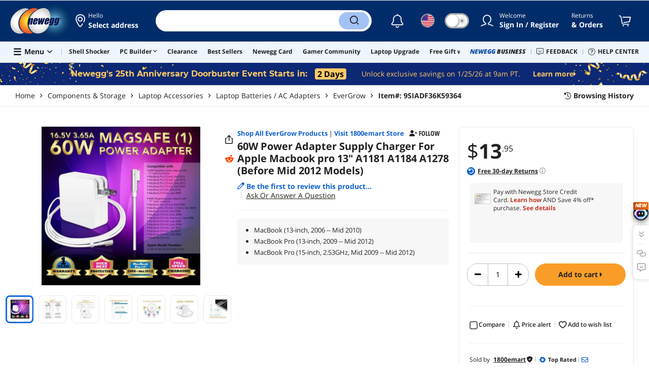

--- FILE ---
content_type: text/html; charset=UTF-8
request_url: https://www.newegg.com/p/16J-01CW-00058?Description=macbook%20pro%20charger&cm_re=macbook_pro%20charger-_-9SIADF36K59364-_-Product
body_size: 37746
content:
<!DOCTYPE html><!DOCTYPE html><html lang="en-us" class="show-tab-store is-new"><head><meta charSet="utf-8"/><link rel="preload" as="image" href="https://c1.neweggimages.com/WebResource/Themes/Nest/logos/Newegg_full_color_logo_RGB.SVG"/><link rel="preload" as="image" href="https://c1.neweggimages.com/WebResource/Themes/Nest/icons/pdp_TopRated.png"/><link rel="preload" as="image" href="//c1.neweggimages.com/Marketing_Place/Seller_logo/Seller_ADF3_30d9e215-abed-4abd-b4be-656654d8d6b4.gif"/><link rel="preload" as="image" href="https://c1.neweggimages.com/productimage/nb640/ADF3_132039273586175220Jcs1kNyUyi.jpg"/><link rel="preload" as="image" href="https://c1.neweggimages.com/productimage/nb640/ADF3_132039273596924327eDYOQGFNzg.jpg"/><link rel="preload" as="image" href="https://c1.neweggimages.com/productimage/nb640/ADF3_132039273592620349yx3b2LcczV.jpg"/><link rel="preload" as="image" href="https://c1.neweggimages.com/productimage/nb640/ADF3_132039273593441084pbAD8sBO2b.jpg"/><link rel="preload" as="image" href="https://c1.neweggimages.com/productimage/nb640/ADF3_132039273592940639k25gC03w63.jpg"/><link rel="preload" as="image" href="https://c1.neweggimages.com/productimage/nb640/ADF3_132039273597054155kLws0UGT3H.jpg"/><link rel="preload" as="image" href="https://c1.neweggimages.com/productimage/nb640/ADF3_1320392736158002061sOOJ2MtsN.jpg"/><link rel="preload" as="image" href="https://c1.neweggimages.com/ProductImageCompressAll60/ADF3_132039273586175220Jcs1kNyUyi.jpg"/><link rel="preload" as="image" href="https://c1.neweggimages.com/ProductImageCompressAll60/ADF3_132039273596924327eDYOQGFNzg.jpg"/><link rel="preload" as="image" href="https://c1.neweggimages.com/ProductImageCompressAll60/ADF3_132039273592620349yx3b2LcczV.jpg"/><link rel="preload" as="image" href="https://c1.neweggimages.com/ProductImageCompressAll60/ADF3_132039273593441084pbAD8sBO2b.jpg"/><link rel="preload" as="image" href="https://c1.neweggimages.com/ProductImageCompressAll60/ADF3_132039273592940639k25gC03w63.jpg"/><link rel="preload" as="image" href="https://c1.neweggimages.com/ProductImageCompressAll60/ADF3_132039273597054155kLws0UGT3H.jpg"/><link rel="preload" as="image" href="https://c1.neweggimages.com/ProductImageCompressAll60/ADF3_1320392736158002061sOOJ2MtsN.jpg"/><link rel="preload" as="image" href="https://c1.neweggimages.com/WebResource/Themes/Nest/bgs/Illus_Subscription@4x.png"/><link rel="preload" as="image" href="https://c1.neweggimages.com/webresource/themes/Nest/qrcodes/qrcode-app-v3.png"/><link rel="preload" as="image" href="https://c1.neweggimages.com/WebResource/Themes/Nest/bgs/bg_our_app.png"/><title>60W Power Adapter Supply Charger For Apple Macbook pro 13&quot; A1181 A1184 A1278 (Before Mid 2012 Models) - Newegg.com</title><meta http-equiv="content-type" content="text/html; charset=UTF-8"/><meta name="twitter:card" content="summary_large_image"/><meta name="referrer" content="always"/><meta name="keywords" content="Newegg, Newegg.com, 60W Power Adapter Supply Charger For Apple Macbook pro 13&quot; A1181 A1184 A1278 (Before Mid 2012 Models)"/><meta name="description" content="Buy 60W Power Adapter Supply Charger For Apple Macbook pro 13&quot; A1181 A1184 A1278 (Before Mid 2012 Models) with fast shipping and top-rated customer service. Newegg shopping upgraded ™"/><meta property="og:image" content="https://c1.neweggimages.com/ProductImage/ADF3_132039273586175220Jcs1kNyUyi.jpg"/><meta property="og:description" content="Buy 60W Power Adapter Supply Charger For Apple Macbook pro 13&quot; A1181 A1184 A1278 (Before Mid 2012 Models) with fast shipping and top-rated customer service. Once you know, you Newegg!"/><meta property="og:title" content="60W Power Adapter Supply Charger For Apple Macbook pro 13&quot; A1181 A1184 A1278 (Before Mid 2012 Models) - Newegg.com"/><meta property="og:url" content="https://www.newegg.com/p/16J-01CW-00058"/><meta property="og:type" content="website"/><meta name="language" content="english"/><meta name="copyright" content="© 2000-2026 Newegg Inc."/><meta http-equiv="X-UA-Compatible" content="IE=edge"/><meta name="robots" content="index,follow,max-image-preview:large,max-snippet:-1"/><meta name="X-DNS-Prefetch-Control" content="on"/><meta name="format-detection" content="telephone=no"/><link rel="shortcut icon" type="image/x-icon" href="https://c1.neweggimages.com/WebResource/ngm/newegg.ico"/><link rel="preload" href="https://c1.neweggimages.com/productimage/nb640/ADF3_132039273586175220Jcs1kNyUyi.jpg" as="image"/><link rel="canonical" href="https://www.newegg.com/p/16J-01CW-00058"/><link rel="preconnect" href="https://c1.neweggimages.com/" crossorigin=""/><link rel="preconnect" href="https://imk.neweggimages.com/" crossorigin=""/><script>(function () {if (navigator.userAgent.match(/Newegg.+App/ig)||navigator.userAgent.match(/bot/ig)) return;;(function(w,o,d){w[o]=w[o]||function(){w[o][d].push(arguments)};w[o][d]=w[o][d]||[]})(window,'Osano','data');function getCookie(name) {const cookies = document.cookie.split('; ');for (let cookie of cookies) {const [cookieName, cookieValue] = cookie.split('=');if (decodeURIComponent(cookieName) === name) {return decodeURIComponent(cookieValue);}}return null;}var nv = getCookie('NVTC');var cn = nv.split('.').slice(0, 4).join('.');var cl = getCookie('CustomerLogin');if (cl) {cl = JSON.parse(cl);if (cl.LoginId) cn = cl.LoginId;}window.Osano('userData', cn);var self = document.currentScript;var o = document.createElement('script');o.src ='https://cmp.osano.com/AzydZ7TEEX0GW2hin/3c115a66-ecfb-4dbf-929a-5d9c71025132/osano.js?v=0.2';o.async = false;try {self.parentElement.replaceChild(o, self);} catch (error) {console.log(error);}})();</script><style>.osano-cm-dialog--type_bar{display:none;}.osano-cm-widget{display: none;}</style><script> function showOsanoBar() { if (window.Osano && window.Osano.cm) { const consent = window.Osano.cm.getConsent(); console.log('Consent status:', consent);if (consent === 'accepted') { console.log('Consent already given. Banner will not be shown.'); return; }window.Osano.cm.addEventListener('osano-cm-initialized', function() { console.log('Osano initialized'); if (window.Osano.cm.countryCode !== 'us') { const banner = document.querySelector('.osano-cm-dialog--type_bar'); if (banner) { banner.setAttribute('style', 'display:flex;'); console.log('Banner displayed'); } else { console.log('Banner element not found');} } });const otBtnSpan = document.querySelector('#otBtnSpan'); if (otBtnSpan) { otBtnSpan.setAttribute('style', 'display:inline;'); console.log('Cookie preferences button shown'); }const otSdkBtn = document.querySelector('#ot-sdk-btn'); if (otSdkBtn) { otSdkBtn.innerHTML = 'Your Privacy Choices <svg xmlns="http://www.w3.org/2000/svg" xml:space="preserve" style="enable-background:new 0 0 30 14;width: 30px;vertical-align: middle;" viewBox="0 0 30 14" class="h-full w-8"><path d="M7.4 12.8h6.8l3.1-11.6H7.4C4.2 1.2 1.6 3.8 1.6 7s2.6 5.8 5.8 5.8z" style="fill-rule:evenodd;clip-rule:evenodd;fill:#fff"></path><path d="M22.6 0H7.4c-3.9 0-7 3.1-7 7s3.1 7 7 7h15.2c3.9 0 7-3.1 7-7s-3.2-7-7-7zm-21 7c0-3.2 2.6-5.8 5.8-5.8h9.9l-3.1 11.6H7.4c-3.2 0-5.8-2.6-5.8-5.8z" style="fill-rule:evenodd;clip-rule:evenodd;fill:#06f"></path><path d="M24.6 4c.2.2.2.6 0 .8L22.5 7l2.2 2.2c.2.2.2.6 0 .8-.2.2-.6.2-.8 0l-2.2-2.2-2.2 2.2c-.2.2-.6.2-.8 0-.2-.2-.2-.6 0-.8L20.8 7l-2.2-2.2c-.2-.2-.2-.6 0-.8.2-.2.6-.2.8 0l2.2 2.2L23.8 4c.2-.2.6-.2.8 0z" style="fill:#fff"></path><path d="M12.7 4.1c.2.2.3.6.1.8L8.6 9.8c-.1.1-.2.2-.3.2-.2.1-.5.1-.7-.1L5.4 7.7c-.2-.2-.2-.6 0-.8.2-.2.6-.2.8 0L8 8.6l3.8-4.5c.2-.2.6-.2.9 0z" style="fill:#06f"></path></svg>'; otSdkBtn.href = 'https://kb.newegg.com/knowledge-base/cookies-policy/?cm_sp=footer-_-privacy-policy#your-choices-and-controls'; otSdkBtn.target = '_blank'; } } else { console.log('Osano not initialized yet'); } } window.addEventListener('load', showOsanoBar);</script><script type="text/javascript">!function(){try{if(!navigator.userAgent.match(/Newegg.+App/ig))return;var e=document.createElement("style");e.innerText="html.sticky-header-top body{padding-top: 0px!important;}header{display: none;}footer{display: none;}",document.querySelector("head").append(e)}catch(t){console.log(t)}}();</script><script>window.__PolyfillScripts__={"core-js":"https://c1.neweggimages.com/WebResource/Scripts/WWW/core-js.polyfill.min.js","intersection-observer":"https://c1.neweggimages.com/WebResource/Scripts/WWW/intersection-observer.polyfill.min.js"}</script><script src="https://c1.neweggimages.com/WebResource/Scripts/WWW/runtime~product~multiplePage-2cfd3bbc.js" integrity="sha384-cWQ8iAaVuHVgURIEr9lf5ro/d/ub7NJrLDkLwgt+bwFCh5f+z0CPeMOTEL4SJZ/s" crossorigin="anonymous"></script><script src="https://c1.neweggimages.com/WebResource/Scripts/WWW/polyfillEntry-d564c4f7.js" integrity="sha384-GyspPthOpzPEDi2YWdMuJe/gzXlV6+KRPFNs5RXd0DyyHRE34qMP7WrTZCewm21l" crossorigin="anonymous"></script><link href="https://c1.neweggimages.com/WebResource/Themes/WWW/CSS/ProductDetail-1851cc6e3a.css" rel="stylesheet"/><script id="kimoi" type="application/json">[{"type":"setCookie","payload":{"cookie":"CountryRegion","value":"USA"}},{"type":"setCookie","payload":{"cookie":"LanguageCode","value":"en"}},{"type":"setSubCookie","payload":{"cookie":"CountryConfiguration","subCookieKey":"CurrencyCode","subCookieValue":"USD"}}]</script></head><body><div><script type="text/javascript">;;;(function(){var e=document.querySelector('meta[name="viewport"]'),t=document.createElement("meta");t.name="viewport",t.content="width=device-width",e||document.head.appendChild(t)})();</script></div><div><script defer src="https://c1.neweggimages.com/webresource/Scripts/Others/MarketingChannel/processmktchannelv10.js"></script></div><div><script type="text/javascript">var nebs=nebs||{};nebs.errors=[];window.onerror=function(){nebs.errors.push(arguments);return true;}</script></div><div><script src="https://c1.neweggimages.com/webResource/Scripts/WWW/jquery-3.5.1.min.js"></script></div><div><style>@import url(https://c1.neweggimages.com/webresource/Scripts/Others/doorbuster/anniversary_doorbuster_home.css)</style><script type="text/javascript">;;;(function () {var urlParams = new URLSearchParams(window.location.search);var isAutoTesting = urlParams.get('__AUTOTESTING_FLAG') === 'true';if (isAutoTesting) {return;}var s = document.createElement("script");s.defer = true;s.async = true;s.type = "text/javascript";s.src = "https://c1.neweggimages.com/webresource/Scripts/Others/doorbuster/25thanniversarydoorbuster.0.3.js";var node = document.getElementsByTagName("script")[0];node.parentNode.insertBefore(s, node);})();</script></div><div><style>.row.is-doorbuster .product-group-buy { background: linear-gradient(137deg, #041E50 0%, #103E90 50%, #1C5DD0 100%); } .row.is-doorbuster .product-group-buy .product-group-buy-bg img { margin: 12px -92px 0 0; } .row.is-doorbuster .product-group-buy .product-group-buy-countdown .product-group-buy-h, .row.is-doorbuster .product-group-buy .product-group-buy-countdown .product-group-buy-m, .row.is-doorbuster .product-group-buy .product-group-buy-countdown .product-group-buy-s { color: #BCD5FA; background-color: #0A154C; } .row.is-doorbuster .product-group-buy .product-group-buy-share { background-color: #000118; color: #BCD5FA; } .row.is-doorbuster .product-group-buy .product-group-buy-buttons .btn-wide { background: linear-gradient(-45deg, #C88D29 0%, #F7E24C 21%, #FFFBDC 47%, #F7E24C 72%,#C88D29 100%); min-width: 200px; } .row.is-doorbuster .product-group-buy .product-group-buy-buttons .btn-wide.is-disabled, .row.is-doorbuster .product-group-buy .product-group-buy-buttons .btn-wide.is-purchased { background: #4F5E66; color: #fff; } .row.is-doorbuster .product-group-buy .product-group-buy-Progress { background-color: #0A154C; } .row.is-doorbuster .product-group-buy .product-group-buy-interested { background: linear-gradient(135deg, #74A6FF 0%, #3C6ED1 100%); } .row.is-doorbuster .product-group-buy-purchased { background-color: rgba(23, 116, 40, 0.6); } .row.is-doorbuster .product-group-buy-bg::before { content: ''; position: absolute; top: -367px; left: -180px; width: 1367px; height: 626px; background-image: url('https://c1.neweggimages.com/webresource/themes/Nest/holidays/anniversary/illus-top-3.png'); background-size: 100%; background-position: center; background-repeat: no-repeat; } .row.is-doorbuster .product-group-buy .product-group-buy-pop .ico { display: none; } @media (max-width: 1399px) { .row.is-doorbuster .product-group-buy { background-position: 83% center; } .row.is-doorbuster .product-group-buy .product-group-buy-bg img { margin: 45px -90px 0 0; } .row.is-doorbuster .product-group-buy .product-group-buy-shares { flex-wrap: wrap; max-width: 430px; margin-top: 10px; } .row.is-doorbuster .product-group-buy .product-group-buy-shares>span { margin-top: 10px; } .row.is-doorbuster .product-group-buy-bg::before { top: -318px; left: -361px; } }</style></div><div><script>!function(){var style = document.createElement('style');style.type = 'text/css';style.innerHTML=document.getElementById('NewTemplate')?'div.grid-col.radius-m.bg-white.our-apps > div.line-horizontal.bg-line.width-auto > span{color:#4D4D4D}.sticky-header-top body{padding-top:120px;height:auto;min-height:calc(100% - 120px);} .sticky-header-top .page-content{padding-top:0;min-height:0;}':'@import url(https://c1.neweggimages.com/webresource/themes/darkmode-min.28.css);.dark-mode #ot-sdk-btn.ot-sdk-show-settings, .dark-mode #ot-sdk-btn.optanon-show-settings{ color: #e3e3e3 !important }.dark-mode #ot-sdk-btn.ot-sdk-show-settings:hover, .dark-mode #ot-sdk-btn.optanon-show-settings:hover{color: #ea9d28 !important;};.footer2021-disclaimer-link:hover {color: #e3e3e3!important;} div.grid-col.radius-m.bg-white.our-apps > div.line-horizontal.bg-line.width-auto > span{color:#4D4D4D}.dark-mode .item-img{opacity: 1 !important;} '; document.getElementsByTagName('head').item(0).appendChild(style); }()</script></div><div><script type="text/javascript">
            ;;(function () {
                var darkv = document.cookie.match('(^|;) ?NV_Theme=([^;]*)(;|$)');
                var dark = darkv ? darkv[2] : "false";
                if (dark == "true") {
                    if (!document.getElementById('NewTemplate')) { jQuery('html').addClass('dark-mode'); }
                    else { document.documentElement.classList.add("dark-mode") }
                }
                var style = document.createElement("style");
                var darkCss = '#Dark_Mode{display:none;}.header2021-toggle{z-index:5}.header2021-nav ~ .header2021-nav.header2021-toggle{margin-left:20px}.header2021-toggle:hover{transform:scale(1)}.header2021-toggle:hover .bg-lightgray{background-color:rgba(235,235,235,1)}.header2021-toggle .toggle-body{border:1px solid #212121;border-radius:30px}.header2021-toggle .toggle-body-inner:after{border-radius:30px;width:30px;top:0;bottom:0;margin-left:-1px;box-shadow:0 1px 6px 0 rgb(0 0 0 / 16%)}.header2021-toggle .toggle-handle{font-size:20px;color:#474747}.header2021-toggle .dark-mode-tooltip{padding:5px 15px;white-space:nowrap}.header2021-toggle.menu.at-bottom .menu-body{left:auto;right:0;margin-top:12px;text-align:left}.header2021-toggle.at-bottom>.menu-arrow{left:auto;right:20px;text-align:left}.header2021-toggle.at-bottom>.menu-body>.menu-arrow{left:auto!important;right:20px}.dark-mode .header2021-toggle .toggle-handle.take-on{padding-left:8px}.dark-mode .header2021-toggle:hover .bg-lightgray{background-color:#ea7421}.dark-mode .header2021-toggle .toggle-body{border:1px solid #835b38}.dark-mode .header2021-toggle .bg-lightgray{background-color:#e05d00}.dark-mode .header2021-toggle input[type="checkbox"]:checked ~ .toggle-body .toggle-body-inner:after{margin-right:0;margin-left:0;top:0}.dark-mode .header2021-toggle .toggle-body-inner:after{box-shadow:0 6px 6px 0 rgb(0 0 0 / 16%)}@media(max-width:599px){.header2021-inner{padding:15px 2px}.header2021-logo{width:60px}.header2021-country.header2021-nav:not(:first-child){margin-left:15px}.header2021-toggle .bg-lightgray{background:#fff}.header2021-nav ~ .header2021-nav.header2021-toggle{margin-left:15px}.header2021-toggle .toggle-body{min-width:30px;height:30px;border-radius:50%}.header2021-toggle .toggle-body-inner{width:100%;height:100%;transform:translateX(0);justify-content:center;align-items:center}.header2021-toggle .toggle-handle{height:100%;line-height:1.1;padding:0;font-size:22px;justify-content:center;z-index:2}.header2021-toggle .toggle-body-inner:after{content:none}.header2021-toggle .toggle-handle.take-off{padding:0}.header2021-toggle .toggle-handle.take-on,.header2021-toggle.menu.at-bottom .menu-body{display:none}.dark-mode .header2021-toggle .toggle-handle.take-on{display:flex;padding:0}.dark-mode .header2021-toggle .toggle-handle.take-off{display:none}.section-right>.line-vertical-new{margin:0 0 0 10px}}@media(max-width:350px){.header2021-nav-inner,.header2021-nav.menu .header2021-nav-inner{padding-left:26px;height:26px;min-height:26px}.header2021-country-flag{width:26px;height:26px}.header2021-nav-icon{width:26px;height:26px;line-height:26px;font-size:24px;top:2px}.header2021-nav ~ .header2021-nav{margin-left:5px}.header2021-nav ~ .header2021-nav.header2021-toggle{margin-left:10px}.header2021-toggle .toggle-body{min-width:24px;height:24px}.header2021-toggle .toggle-handle{font-size:16px}}';
                try {
                    style.appendChild(document.createTextNode(darkCss));
                } catch (ex) {
                    style.styleSheet.cssText = darkCss;
                }
                var head = document.getElementsByTagName("head")[0];
                head.appendChild(style);
                var darkbut = jQuery('<div class="header2021-nav header2021-toggle toggle toggle-m menu at-bottom"><label id="darkLabel"><input type="checkbox" id="checkdarkmode"><span class="toggle-body bg-lightgray font-l"><span class="toggle-body-inner"><span class="toggle-handle take-on">&#9790;</span><span class="toggle-handle take-off ">&#9728;</span></span></span></label><div id="darkModal" class="menu-body bg-white radius-s shadow-level-1"><i class="menu-arrow"></i><p class="dark-mode-tooltip">Switch to Dark Mode</p></div></div>');
                jQuery(document).ready(function () {
                    jQuery('.header2021-country').after(darkbut);
                    let timeout = null;
                    jQuery('#darkLabel').on('touchend', function () {
                        if (timeout) { clearTimeout(timeout) }
                        jQuery('#darkModal').css('display', 'block')
                        timeout = setTimeout(function () { jQuery('#darkModal').css('display', 'none'); }, 2000);
                    });
                    if (dark == "true") {
                        jQuery('#checkdarkmode')[0].checked = true;
                        jQuery('.dark-mode-tooltip').text("Switch to Light Mode");
                    }
                    jQuery('#checkdarkmode').change(function () {
                        if (this.checked) { window.__ga_push({ 'event': 'dark_mode', 'dark_mode_value': 'turn on' }) } else { window.__ga_push({ 'event': 'dark_mode', 'dark_mode_value': 'turn off' }) };
                        jQuery('html').toggleClass('dark-mode');
                        var $tooltip = jQuery('.dark-mode-tooltip').text();
                        jQuery('.dark-mode-tooltip').text($tooltip == "Switch to Dark Mode" ? "Switch to Light Mode" : "Switch to Dark Mode");
                        var t = new Date;
                        t.setTime(t.getTime() + 94608e6);
                        document.cookie = "NV_Theme=" + ($tooltip == "Switch to Dark Mode") + ";expires=" + t.toGMTString() + ";path=/;domain=." + location.hostname.split('.').splice(-2).join('.') + ";"
                    });
                    jQuery('#darkLabel').hover(function () { jQuery('#darkModal').css('display', 'block') }, function () { $('#darkModal').css('display', 'none') });
                })
            })();</script></div><div><script type="text/javascript">;;; (function () { var ADRPattern = /Newegg.+Android.+App/ig; var IPNPattern = /Newegg.+(iPhone|iPad).+App/ig; var Container = { APP: 'GTM-TF5LHJ5', EGG: 'GTM-WJ2PC5C' }; function LoadContainer(w, d, s, l, i) { w[l] = w[l] || []; w[l].push({ 'gtm.start': new Date().getTime(), event: 'gtm.js' }); var f = d.getElementsByTagName(s)[0], j = d.createElement(s), dl = l != 'dataLayer' ? '&l=' + l : ''; j.async = true; j.src = 'https://imk.neweggimages.com/webresource/scripts/gatra/lib/usa/neggtm.js?negg=2&id=' + i + dl; f.parentNode.insertBefore(j, f); }; if (navigator.userAgent.match(ADRPattern) || navigator.userAgent.match(IPNPattern)) {  } else { LoadContainer(window, document, 'script', 'dataLayer', Container.EGG); } })();</script></div><div><script type="text/javascript">;;; (function () { var ADRPattern = /Newegg.+Android.+App/ig; var IPNPattern = /Newegg.+(iPhone|iPad).+App/ig; var Container = { APP: 'GTM-TF5LHJ5', EGG: 'GTM-WJ2PC5C' }; function LoadContainer(w, d, s, l, i) { w[l] = w[l] || []; w[l].push({ 'gtm.start': new Date().getTime(), event: 'gtm.js' }); var f = d.getElementsByTagName(s)[0], j = d.createElement(s), dl = l != 'dataLayer' ? '&l=' + l : ''; j.async = true; j.src = 'https://imk.neweggimages.com/webresource/scripts/gatra/lib/app/neggtm.js?negg=2&id=' + i + dl; f.parentNode.insertBefore(j, f); }; if (navigator.userAgent.match(ADRPattern) || navigator.userAgent.match(IPNPattern)) { LoadContainer(window, document, 'script', 'dataLayer', Container.APP); } else { } })();</script></div><div><script type="text/javascript" >;(function () {var s = document.createElement("script");
  s.defer=true;
 s.type = "text/javascript";
   s.src = "//imk.neweggimages.com/webresource/scripts/plugin/inhousebiztra.js";
 var node = document.getElementsByTagName("script")[0];
 node.parentNode.insertBefore(s, node);})();</script></div><div><style>@import url(https://c1.neweggimages.com/webresource/themes/WWW/CSS/fixManufactory.css)</style></div><div> <script type="text/javascript" src="https://c1.neweggimages.com/webresource/Scripts/Others/TopRatedSeller/new-feature-script.2.0.5.min.js" defer></script></div><div><script type="text/javascript" defer src='https://c1.neweggimages.com/webresource/Scripts/Others/ShippingEstimate/shippingestimate-v.11.4.min.js'></script></div><div>
            <script type="text/javascript">
            ;;;(function() {
      window.__ga_biItems=[{pages: ["all"],events:["view_item","select_item","view_item_list"],property:["item_range","spa","best_seller","lowest_price","deal_type","boost_type"]}];    window.__ga_forbiddenList = [{
 pages: ["all"],
  events:["modules_view","recommendation_module_click","search_ahead_view","legacy_view","legacy_click","view_item_list","recommendation_module_view","spa_view","spa_click","search_ahead_click","infocard_view","infocard_click","web_notification_view","trending_keywords_view","select_item","Page_load_time","view_promotion","legacy_view"],
  clearGa4: true,
  clearInhouse:false,
      }
   ];
                window.__ga_mappingAdobe = [{
   events:["event63"],
   eventName:"legacy_click",
   mapping:{
  legacy_element_value:"evar78",
 module_name:"evar79",
   products:"products"
    }
   },{
   events:["event168"],
   eventName:"legacy_view",
   mapping:{
  legacy_element_value:"evar78",
   products:"products"
    }
   },{
 events: ["event21"],
 eventname: "email_subscribed",
 mapping:{ 
 }
 }, {
 events: ["event40"],
 eventname: "modules_click", mapping:{
 module_name: "eVar103"
 }
 }, {
 events: ["event91"],
 eventname: "modules_view", mapping:{
 module_name: "eVar79"
 }
 }];
                window.__ga_linkInternalFilters = "javascript:,newegg.com,gamecrate.com,abs.com,checkout.us.zip.co,zip.co,checkout.quadpay.com,3debspay.boc.cn,alfabank.ru,arcot.com,billmelater.com,citibank.co.kr,ftpsllc.com,garanti.com.tr,hyundaicard.com,kbcard.com,keb.co.kr,masterpass.com,mycardsecure.com,newegg3.com.sh,paypal.com,samsungcard.co.kr,secure2gw.ro,securecode.com,secureserver.net,securesuite.co.uk,securesuite.net,shinhancard.com,verifiedbyvisa.com,visa.com,visa.com.ar,web.v.me,secondfunnel.com,cardinalcommerce.com,secure.neweggbusiness.com,www-newegg-com.cdn.ampproject.org,www.newegg.ca,secure.newegg.ca,kb.neweggbusiness.com,www.neweggbusiness.com,help.newegg.ca,secure.m.newegg.ca,secure.newegg.com,www.rosewill.com,neweggbusiness.com,sellerportal.newegg.cn,partner.gqc.newegg.space,help.neweggbusiness.com,secure.newegg6.com.sh,sellerportal62780.gqc.newegg.space,central3.newegg.org,partner.newegg.cn,secure.newegg4.com.sh,newegg.io,newegggpu.com,justgpu.com";
            })()
        </script>
</div><div><style>.eggpoints-product-buying .eggpoints-icon{width: 45px; height: 22px; background-position: -276px -41px}.eggpoints-product-buying{margin-bottom: 10px;}</style></div><div><script>jQuery(document).ready(function () {jQuery(".form-option-item-price").map(function(){var saving = jQuery(this).find("span").text();if(saving){jQuery(this).parent().addClass("has-price");jQuery(this).parent().append('<div class="form-deals-list"><div class="form-tag-deals"><span>'+saving+'</span></div></div>');jQuery(this).find("span").remove();}});});</script></div><div><style>.product-wrap .product-options .form-option-item.is-color {padding: 5px 9px;} .widget-box #Revolving {width: 32px !important; min-width: 32px !important;}.product-wrap .product-options .form-option-item { border: 1px solid #D1D1D1; padding: 5px 9px;}.price-financing-divider.text-left span{display:none}.product-wrap .product-similar-links {align-items: flex-start;}.product-wrap .product-similar-link {align-items: flex-start;max-width: none;}.product-wrap .product-similar-link .product-similar-content {display: block;min-width: 92px;}.product-wrap .product-similar-link.is-see-more {max-width: none;}.product-wrap .product-similar-link.is-see-more .product-similar-content { min-width: 70px;}.product-wrap .product-similar-link .link-more:hover {white-space: normal; -webkit-line-clamp: unset; max-height: none;}</style></div><div><script type="text/javascript">!function(){const e=new URLSearchParams(window.location.search),t=e.get("ranMID"),n=e.get("ranSiteID");if(t&&n){const e=new Date,o=e.getUTCFullYear(),r=String(e.getUTCMonth()+1).padStart(2,"0"),i=String(e.getUTCDate()).padStart(2,"0"),s=String(e.getUTCHours()).padStart(2,"0"),d=String(e.getUTCMinutes()).padStart(2,"0"),c=`${o}${r}${i}_${s}${d}`,u=encodeURIComponent("amid:"+t+"|ald:"+c+"|atrv:"+n),l=new Date;l.setDate(l.getDate()+180);const a=l.toUTCString(),p=window.location.hostname.split('.'),h=p.slice(-2).join('.'),m=h.startsWith('localhost')?'localhost':'.'+h;document.cookie="rmStoreGateway="+u+"; expires="+a+"; path=/; domain="+m+"; secure; SameSite=Lax"}}();</script></div><div><script type="text/javascript">jQuery().ready(function(){if(document.querySelector('#side-product-gallery > div.objCombo')){var style='<style type="text/css">.product-view-brand.has-brand-store>a {margin-top: -50px; display: block; float: right;}.product-view-brand .swiper-box-top-combo { padding-right:120px;} .product-view-brand .swiper-box-top-combo-title>p {font-size: 26px;line-height: 26px;} @media (max-width: 1499px) {.product-view-brand>a>img {max-width: 70px;}.product-view-brand .swiper-box-top-combo {padding-right: 90px;}.product-view-brand .swiper-box-top-combo-title>p {font-size: 14px;line-height: 20px;}}</style>';var h='<div class="swiper-box-top-combo no-margin-bottom" style="text-align:left;;cursor:pointer"><img src="https://c1.neweggimages.com/WebResource/Themes/Nest/images/icons/Icon_Sale@2x.png" class="swiper-box-top-combo-icon" alt="dynamic combo" style="height:50px;width:61px;"><div class="swiper-box-top-combo-title"><p>'+jQuery("#side-product-gallery > div.objCombo > div > div > p").html()+'</p><span>'+jQuery("#side-product-gallery > div.objCombo > div > div > span").text()+'</span></div></div>';var a=jQuery('#ProductViewSticky .product-view .product-view-brand');jQuery('head').append(style);if(a.length>0){a.prepend(h);}else{jQuery('#ProductViewSticky .product-view').prepend('<div class="product-view-brand">'+h+'</div>');}jQuery('#ProductViewSticky > div > div.product-view-brand.has-brand-store > div.swiper-box-top-combo').click(function(){window.__ga_push({event:'legacy_click',legacy_element_value:'product-combo-title-imagegallery'});if(document.querySelector('#Buy_Together')){document.querySelector('#Buy_Together').scrollIntoView({behavior:'smooth',block:'nearest'});}else{document.querySelector('#PDP_product-recommend').scrollIntoView({behavior:'smooth',block:'center'});}});}});</script></div><div><script type="text/javascript" defer src='https://c1.neweggimages.com/webresource/Scripts/Others/RequestQuote/requestquote-v6.7.19.js'></script></div><div><style>.header2021 .page-content-inner{max-width: inherit !important;}</style></div><div><style>.product-wrap .product-options.is-more .form-options:not(:first-child) {display: block;}.product-wrap .product-options .product-bullets-more {display: none;}</style></div><div><script type="text/javascript" defer src='https://c1.neweggimages.com/webresource/Scripts/Others/TopKeywords/highlightKeywords.1.4.js'></script></div><div><script type="text/javascript" defer src='https://c1.neweggimages.com/webresource/Scripts/Others/NeweggRefreshed/newegg-refreshed_v3.9.js'></script></div><div><style>.modal-intermediary .squaretrade-banner img{width:inherit;}.modal-intermediary .squaretrade-wrap{width:inherit;}</style></div><div><style>.header2021-user-bar{background:#eee}.header2021-user-bar::before{background:none}.header2021-account.menu.at-bottom>.menu-body.bg-white>.header2021-user-bar~.menu-arrow::before{border-bottom-color:#eee}.header2021-user-bar > .menu-list{right: 10px;position: absolute;}</style></div><div><script>jQuery(document).ready(function(){jQuery("div.product-highlights h2").html("Performance <sup style='color:red;font-weight:bold'>Beta</sup>");var addtrackingonclick=function(){window?.__ga_push({event: 'legacy_click',legacy_element_value: 'product-highlights-impression'});jQuery("#product_highlights_swiper .swiper-button-next, #product_highlights_swiper .swiper-button-prev, #product_highlights_swiper div.product-highlights-tips,.product-highlights a").off("click",addtrackingonclick)};jQuery("#product_highlights_swiper .swiper-button-next, #product_highlights_swiper .swiper-button-prev, #product_highlights_swiper div.product-highlights-tips, .product-highlights a").on("click",addtrackingonclick);if([3742,10,3365,32].indexOf(__initialState__.ItemDetail.Subcategory.SubcategoryId)>-1){jQuery('head').append('<style>#ProductViewSticky > div > div.product-reviews-bytes{display:none;}</style>');}});</script></div><div><script type="text/javascript" defer src='https://c1.neweggimages.com/webresource/Scripts/Others/DynamicComboAvailable_v0.1.js'></script></div><div><style>.is-new ek-badge {top: 0 !important;}.dark-mode #product-overview  .ccs-cc-inline-overlay-outer *:not([class^="jw-"]){background-color: transparent !important;} .page-section{margin-top: 0;}</style></div><div><script async src="https://c1.neweggimages.com/webresource/Scripts/Others/shopbestdeals/newegg-deals-suggestion-3.6.js"></script></div><div><script async src="https://c1.neweggimages.com/webresource/Scripts/Others/pdp/hide-similar-links-deals-side-1.0.js"></script></div><div><script async src="https://c1.neweggimages.com/webresource/Scripts/Others/neweggplus/newggplusexcludpricebl.js"></script></div><div><style>.product-gift-card.is-black {background: #00508D;}.product-gift-card.is-blue {background: #00508D;}</style></div><div><style>.item-img>img,.goods-img>img{object-fit: contain}</style></div><div><style>#product-details div.tab-panes div.is-filter ul > li:nth-child(1) > label > span.form-checkbox-title{font-weight:bold}#product-details div.tab-panes div.is-filter div.comments-action-title{font-weight:normal}</style></div><div><script>!(function () { const cookieName = "NV_AB_Testing"; const currentValue = getCookie(cookieName); if (!currentValue) return; const cookieValue = JSON.parse(currentValue); if (!cookieValue) return; delete cookieValue.product; const newValue = JSON.stringify(cookieValue); const options = { expires: new Date(Date.now() + 30 * 24 * 60 * 60 * 1000),domain: ".newegg.com",path: "/",sameSite: "Lax",};setCookie(cookieName, newValue, options); function getCookie(name) { const cookies = document.cookie.split("; "); const cookie = cookies.find((cookie) => cookie.startsWith(`${name}=`)); if (cookie) { return cookie.split("=")[1]; } return null; }function setCookie(name, value, options) { const cookieString = `${name}=${value};`; const expires = options.expires ? `Expires=${options.expires.toUTCString()};` : ""; const domain = options.domain ? `Domain=${options.domain};` : ""; const path = options.path ? `Path=${options.path};` : ""; const sameSite = options.sameSite ? `SameSite=${options.sameSite};` : ""; document.cookie = [cookieString, expires, domain, path, sameSite, "Secure"].join(" "); }})();</script></div><div><style>.robot-chat-popup .robot-chat-popup-right .robot-entry-cell-inner .quick-cardbox .swiper-slide {width: calc((100% - 28px) / 3) !important;}</style></div><div><style>.header2021 .header2021-portal[id^='trendingBanner_00000000'] { position: relative; padding: 0 6px; background: linear-gradient(90deg, #0A154C 0%, #1234B0 100%); color: #FDCD00 !important; transform: skewX(-10deg) !important; border-radius: 4px 0; } .header2021 .header2021-portal[id^='trendingBanner_00000000'] span { transform: skewX(10deg) !important; } .product-tag-list .tag.bg-lightorange, .at-top-left .tag.bg-lightorange { background: linear-gradient(90deg, #0A154C 0%, #1234B0 100%); color: #FDCD00 !important; } .header2021-search .hot-search-swiper > a:first-child, .dark-mode .header2021-search .hot-search-swiper > a:first-child { background: linear-gradient(90deg, #0A154C 0%, #1234B0 100%); color: #FDCD00 !important; font-weight: bold; } .header2021-search .scrollbar > li:first-child a { color: #084BA6 !important; } .dark-mode .header2021-search .scrollbar > li:first-child a { color: #A2C2F5 !important; } .tag.tag-doorbuster { background: linear-gradient( 90deg , #3F82F9 0%, #1354C7 20%,#031C4C 100%) !important; border-radius: 4px 0 !important; transform: skewX(-10deg); clip-path:none !important; } .tag.tag-doorbuster .tag-text { color: #FCCB67 !important; padding-left: 26px !important; } .tag.tag-doorbuster .ico-doorbuster { width: 22px !important; top: 2px !important; height: 16px !important; background-image: url(https://c1.neweggimages.com/webresource/themes/Nest/holidays/anniversary/item1.png) !important; background-size: 100% 100% !important; } .tag.tag-doorbuster .tag-text, .tag.tag-doorbuster .ico, .tag.tag-doorbuster img, .tag.tag-doorbuster svg, .tag.tag-doorbuster .tag-medal { -webkit-transform: skewX(10deg); transform: skewX(10deg); }</style></div><div><script type="text/javascript">jQuery(function(){if(__initialState__?.ItemDetail?.Warranty?.WarrantyID==82){var msg='This item is covered under the <a id="pdp_warranty82" class="link-text">Manufacturer Only Return Policy</a>.';jQuery("#newProductPageContent > div.page-section > div > div > div.row-body > div.product-main.display-flex > div.product-wrap > div.product-msg-group > div > div > div.message-information").html(msg);jQuery("#pdp_warranty82").click(function(){document.querySelector("#product-warranty").scrollIntoView()});}});</script></div><div><style>.product-make-offer:hover {background-color: #EFEFEF;}.product-make-offer {border: 2px solid #CC4100;}</style><script type="text/javascript">document.addEventListener('click', function(event) {const popup = document.querySelector('#ProductBuy > div.popover.popover-make-offer.bs-popover-bottom.show');const btn = document.querySelector('#ProductBuy > div.product-make-offer');const target = event.target;if (popup && !popup.contains(target) && !btn.contains(target) && popup.style.display=='block') {document.querySelector('#ProductBuy > div.product-make-offer').click();console.log(new Date());}});</script></div><div><script type="text/javascript">
        $(function () {
    try {
        //ParentBanner
        const aParentTags = document.querySelectorAll('#Portals_swiper a');
        const parentBannerMap = __initialState__?.__ServiceDataAllBanner.reduce((map, banner) => {
            if (banner.TransactionNumber) {
                map.set(banner.TransactionNumber.toString(), banner);
            }
            return map;
        }, new Map());
        aParentTags.forEach(aParentTag => {
            const transId = aParentTag.id.split('_').pop()
            const bannerData = parentBannerMap.get(transId);
            if (bannerData) {
                aParentTag.addEventListener('click', (e) => {
                    window?.__ga_push({
                        'event': 'legacy_click',
                        'legacy_element_value': "header-topbar-" + bannerData.Title
                    });
                });
            }
        });

        //SubBanner
        const subBanners = __initialState__?.__ServiceDataAllBanner?.flatMap(banner => banner?.ChildBannerInfo)?.filter(Boolean);
        if (subBanners?.length > 0) {
            let impressionArry = [];
            const subBannerMap = subBanners.reduce((map, banner) => {
                if (banner.TransactionNumber) {
                    map.set(banner.TransactionNumber.toString(), banner);
                }
                return map;
            }, new Map());

            const observer = new MutationObserver((mutationsList) => {
                for (let mutation of mutationsList) {
                    if (mutation.type === 'childList') {
                        mutation.addedNodes.forEach(node => {
                            if (node.id === 'popover-header-portal') {
                                const aTags = node.querySelectorAll('a');
                                aTags.forEach(aTag => {
                                    const transId = aTag.id.split('_').pop()
                                    const bannerData = subBannerMap.get(transId);
                                    if (bannerData) {
                                        const isImpressioned = impressionArry.includes(transId);
                                        if (!isImpressioned) {
                                            impressionArry.push(transId);
                                            window?.__ga_push({
                                                'event': 'legacy_view',
                                                'legacy_element_value': "header-topbar-" + bannerData.Title
                                            });
                                        }
                                        if (!aTag.hasAttribute('data-click-bound')) {
                                            aTag.setAttribute('data-click-bound', 'true');
                                            aTag.addEventListener('click', (e) => {
                                                window?.__ga_push({
                                                    'event': 'legacy_click',
                                                    'legacy_element_value': "header-topbar-" + bannerData.Title
                                                });
                                            });
                                        }
                                    }
                                });
                            }
                        });
                    }
                }
            });
            observer.observe(document.body, { childList: true });
        }
    } catch (error) {
        console.error(error);
    }
});
    </script></div><div><style>.dark-mode .product-make-offer:hover { background-color: #000; } #modal-make-offer .offer-popup { font-family: 'Open Sans',sans-serif,Helvetica,Arial; } #modal-make-offer .modal-make-title .display-flex span i:hover .offer-popup::before { border-width: 0; }</style></div><div><script async src="https://c1.neweggimages.com/webresource/Scripts/Others/pdp/reddit.v2.1.js"></script></div><div><script async src="https://c1.neweggimages.com/webresource/Scripts/Others/Survey/getPCodeBySurvey.0.6.js"></script></div><div><script type="text/javascript" async src='https://c1.neweggimages.com/webresource/Scripts/Others/FinancingPrice/financeprice.0.12.js'></script></div><div><script type="text/javascript">
        ;;;(function(){
            document.addEventListener('click', function (event) {
                const link = event.target.closest('.popover-body a.header2021-portal');
                const popover = document.getElementById('popover-header-portal');
                if (link && popover && popover.contains(link)) {
                    const text = link.querySelector('span')?.innerText?.trim();
                    if (text && !!__ga_push) {
                        __ga_push({
                            event: "legacy_click",
                            legacy_element_value: "header-topbar-" + text
                        });
                    }
                }
            });
        })();
    </script></div><div><script>(function(){document.addEventListener("DOMContentLoaded",()=>{if(__initialState__.MakeOffers==null){return}const urlParams=new URLSearchParams(window.location.search);const openMF=urlParams.get("openMF");if(openMF==="1"){const target=document.querySelector(".product-make-offer");if(target){target.click()}}})})()</script></div><div><script type="text/javascript">jQuery(document).ready(function(){const openAISA=getUrlParam("openAISA");if(openAISA!=="1")return;function getUrlParam(name){const urlParams=new URLSearchParams(window.location.search);return urlParams.get(name)}function clickWhenLoaded(selector){const element=document.querySelector(selector);if(element){element.click();return}const observer=new MutationObserver(()=>{const element=document.querySelector(selector);if(element){element.click();observer.disconnect()}});observer.observe(document.body,{childList:true,subtree:true,})}clickWhenLoaded(".floating-robot")});</script></div><div><script type="text/javascript">jQuery(document).ready(function(){let country='';let optionUrl='';if(window.location.host==="www.newegg.com"||window.location.host==="e11wwwtest.newegg.com"){country="USA";optionUrl="https://www.newegg.com/p/pl?d=AI+Workstation"}else if(window.location.host==="www.neweggbusiness.com"||window.location.host==="e11wwwtest.neweggbusiness.com"){country="USB";optionUrl="https://www.neweggbusiness.com/product/product.aspx?item=9b-59-991-004"}else{return}let optionContent=`<div id="anotherOption"style="padding:5px 0;margin-top: 10px;"><strong>Another option:</strong><a target="_blank"href="${optionUrl}"style="cursor:pointer;text-decoration:underline">ABS Workstation</a><strong>powered by RTX PRO 6000.</strong></div>`;if(country=="USA"&&__initialState__?.ItemDetail?.Subcategory?.SubcategoryId==3927){if(jQuery(".product-wrap .product-msg-group")?.length>0){if(jQuery("#anotherOption").length<=0){jQuery(".product-wrap .product-msg-group").after(optionContent);jQuery("#anotherOption a").click(function(){window?.__ga_push({event:"legacy_click",legacy_element_value:"product-absanother-option",})})}}else{if(jQuery("#anotherOption").length<=0){jQuery(".product-wrap").append(optionContent);jQuery("#anotherOption a").click(function(){window?.__ga_push({event:"legacy_click",legacy_element_value:"product-absanother-option",})})}}}if(country=="USB"&&Biz?.Product2016?.GlobalData?.SubcategoryId==3927){const targetElements=['ItemLicense','ItemDownload','WarningInfoComponent','item-bundle','ItemAutoAddComboInfo','ItemFamilyTree','SNETPromotion','BulletDescription'];for(const elementId of targetElements){const $element=jQuery(`#${elementId}`);if($element.length>0){if(jQuery("#anotherOption").length<=0){$element.after(optionContent);jQuery("#anotherOption a").click(function(){window?.__ga_push({event:"legacy_click",legacy_element_value:"product-absanother-option",})})}break}}}});</script></div><div><script type="text/javascript">jQuery(function(){var item=__initialState__.ItemDetail;function tracking(){var useImpression = function (node, callback) {if (node) {const observer = new IntersectionObserver(function (entries) {if (entries[0].isIntersecting) {observer.unobserve(node);callback && callback(node);}});observer.observe(node);}};var trackingDom = document.querySelectorAll("#gamer_community_link");trackingDom?.forEach(function (element) {useImpression(element, function () {window?.__ga_push({event: "legacy_view",legacy_element_value: "product-gamercommunity_link",});jQuery(element).click(function () {window?.__ga_push({event: "legacy_click",legacy_element_value: "product-gamercommunity_link",});});});});}if (!item) return;if([3760,3218,3763,3141,3733,438].indexOf(item.Subcategory.SubcategoryId)>-1){var html=`<div style="padding-bottom: 10px;"><a id="gamer_community_link" class="link-blue" href="https://www.newegg.com/gamer/community/c/gaming/32" target="_blank" style="font-weight: bold;"><img src="https://c1.neweggimages.com/webresource/themes/Nest/logos/community-Icon3_blue2.png" style="width: 20px;vertical-align: middle;"><span> Discuss this product with other gamers</span></a></div>`;jQuery('#newProductPageContent > div.page-section > div > div > div.row-body > div.product-main > div.product-wrap > div.product-action-group').after(html);tracking();}if([3759,3761,3216,3217,3762,3764,3102,3217,3732,3246,3247].indexOf(item.Subcategory.SubcategoryId)>-1){var html=`<div style="padding-bottom: 10px;"><a id="gamer_community_link" class="link-blue" href="https://www.newegg.com/gamer/community/c/hardware/35" target="_blank" style="font-weight: bold;"><img src="https://c1.neweggimages.com/webresource/themes/Nest/logos/community-Icon3_blue2.png" style="width: 20px;vertical-align: middle;"><span> Discuss this product with other gamers</span></a></div>`;jQuery('#newProductPageContent > div.page-section > div > div > div.row-body > div.product-main > div.product-wrap > div.product-action-group').after(html);tracking();}});</script></div><div><script type="text/javascript">jQuery(function(){jQuery('#policyAgreementUrl').attr('href','https://kb.newegg.com/knowledge-base/privacy-policy-newegg');jQuery('#privacyPolicyUrl').attr('href','https://kb.newegg.com/knowledge-base/policy-agreement/');});</script></div><div><style>#Page_Footer_Full .compare-items-improvement .button-clear-all{color:white;}</style></div><div><script type="text/javascript" defer src='https://c1.neweggimages.com/webresource/Scripts/Others/hidesoldouttag.js'></script></div><div><script type="text/javascript" defer src='https://c1.neweggimages.com/webresource/Scripts/Others/pdp/community-discussion-panel-script-v.0.1.js'></script></div><div><style>.osano-cm-window__opt-out-honored-wrapper{display:none}</style></div><div id="app"><header class="header2021 bg-white"><div class="page-content-inner"><div class="header2021-inner"><div class="section-left auto-flex"><div class="header2021-logo"><a href="https://www.newegg.com/" class="header2021-logo-img" title="Newegg.com - Computer Parts, Laptops, Electronics, HDTVs, Digital Cameras and More!"><img src="https://c1.neweggimages.com/WebResource/Themes/Nest/logos/Newegg_full_color_logo_RGB.SVG" width="297" height="150" alt="Newegg"/></a></div><div class="header2021-nav header2021-location  menu at-bottom"><a href="#" class="header2021-nav-inner bg-transparent-gray" title="Select address "><i class="ico ico-map-marker header2021-nav-icon" aria-label="icon of my location"></i><div class="header2021-nav-title text-gray font-s">Hello<!-- --> <span class="header2021-info-nowrap header2021-info-min"></span></div><div class="header2021-nav-subtitle"><span class="">Select address</span> <span></span></div></a></div><div class="header2021-search auto-flex"><div class="header2021-search-inner"><div class="header2021-search-box auto-flex"><input type="search" title="Search Site" autoComplete="off" enterKeyHint="search" value=""/></div><div class="header2021-search-button"><button class="ico ico-search" aria-label="Search"><span class="display-none">Search</span></button></div></div></div></div><div class="section-right"><div class="header2021-nav  header2021-country menu at-bottom"><a title="Change Country" class="header2021-country-flag bg-transparent-gray"><i class="flag us"></i><span class="display-none">Change Country</span></a></div><div class="nav-complex"><a href="https://secure.newegg.com/login/signin?nextpage=" class="header2021-nav-inner bg-transparent-gray" title="My Account"><i class="ico ico-user header2021-nav-icon" aria-label="icon of my account"></i></a></div><div class="header2021-nav header2021-returns s-hide"><a href="https://secure.newegg.com/orders/list" class="header2021-nav-inner bg-transparent-gray" title="Orders"><div class="header2021-nav-title text-gray font-s"><span>Returns</span></div><div class="header2021-nav-subtitle">&amp; Orders</div></a></div><div class="header2021-nav header2021-cart"><a href="https://secure.newegg.com/shop/cart" class="header2021-nav-inner bg-transparent-gray" title="Shopping Cart" aria-label="Shopping Cart"><i class="ico ico-shopping-cart header2021-nav-icon" aria-label="icon of shopping cart"></i></a></div></div></div><div class="header2021-inner has-hamburger"><div class="header2021-hamburger-new header2021-hamburger menu at-bottom bg-transparent-gray"><div class="display-flex align-items-center"><i class="header2021-hamburger-icon ico ico-bars " aria-label="Site Menu"></i><span class="header2021-hamburger-text">Menu <i class="ico ico-caret-left-solid"></i></span></div></div><div class="line-vertical bg-line" aria-label="decoration"></div><div class="section-left auto-flex"><div id="Portals_swiper" class="header2021-portals"><div class="swiper-container swiper-container-horizontal"><div class="swiper-wrapper"><div class="swiper-slide"><a class="header2021-portal" id="trendingBanner_720202" 
                          href="//www.newegg.com/Shell-Shocker/EventSaleStore/ID-10381?cm_sp=Head_Navigation-_-Under_Search_Bar-_-Shell+Shocker&icid=720202" title="Shell Shocker" "><span class="font-s">Shell Shocker</span></a></div><div class="swiper-slide" data-has-sub="true" data-id="782905"><a class="header2021-portal" id="trendingBanner_782905" title="PC Builder" data-change="true"><span class="font-s">PC Builder<!-- --> <i class="ico ico-angle-down"></i></span></a></div><div class="swiper-slide"><a class="header2021-portal" id="trendingBanner_755812" 
                          href="//www.newegg.com/Clearance-Store/EventSaleStore/ID-697?cm_sp=Head_Navigation-_-Under_Search_Bar-_-Clearance&icid=755812" title="Clearance" "><span class="font-s">Clearance</span></a></div><div class="swiper-slide"><a class="header2021-portal" id="trendingBanner_623089" 
                          href="//www.newegg.com/d/best-sellers?cm_sp=Head_Navigation-_-Under_Search_Bar-_-Best+Sellers&icid=623089" title="Best Sellers" "><span class="font-s">Best Sellers</span></a></div><div class="swiper-slide"><a class="header2021-portal" id="trendingBanner_779480" 
                          href="//www.newegg.com/promotions/nepro/18-1881/index.html?cm_sp=Head_Navigation-_-Under_Search_Bar-_-Newegg+Card&icid=779480" title="Newegg Card" "><span class="font-s">Newegg Card</span></a></div><div class="swiper-slide"><a class="header2021-portal" id="trendingBanner_784339" 
                          href="//www.newegg.com/gamer/community/?cm_sp=Head_Navigation-_-Under_Search_Bar-_-Gamer+Community&icid=784339" title="Gamer Community" "><span class="font-s">Gamer Community</span></a></div><div class="swiper-slide"><a class="header2021-portal" id="trendingBanner_792184" 
                          href="//www.newegg.com/Premium-Laptops-Upgrade/EventSaleStore/ID-10391?cm_sp=Head_Navigation-_-Under_Search_Bar-_-Laptop+Upgrade&icid=792184" title="Laptop Upgrade" "><span class="font-s">Laptop Upgrade</span></a></div><div class="swiper-slide"><a class="header2021-portal" id="trendingBanner_792245" 
                          href="//www.newegg.com/AMD-CPU-Free-Storage/EventSaleStore/ID-10389?cm_sp=Head_Navigation-_-Under_Search_Bar-_-Free+RAM+w%2f+Ryzen&icid=782975&cm_sp=Head_Navigation-_-Under_Search_Bar-_-Free+Gift+w%2f+AMD&icid=792245" title="Free Gift w/ AMD" "><span class="font-s">Free Gift w/ AMD</span></a></div><div class="swiper-slide"><a class="header2021-portal" id="trendingBanner_792319" 
                          href="//www.newegg.com/Intel-CPU-Free-AIO/EventSaleStore/ID-4438?cm_sp=Head_Navigation-_-Under_Search_Bar-_-Free+AIO+w%2f+Intel&icid=792319" title="Free AIO w/ Intel" "><span class="font-s">Free AIO w/ Intel</span></a></div></div><div class="swiper-scrollbar"></div></div></div></div><div class="section-right header2021-links"><a href="https://www.neweggbusiness.com/why-business-account?cm_sp=neweggbusiness-_-from-B2C-head" target="_blank" title="Newegg Business" class="header2021-link font-s"><span class="header2021-b2b-newegg">Newegg</span> <span class="header2021-b2b-business">Business</span></a><div class="line-vertical bg-line" aria-label="decoration"></div><a title="Feedback" class="button button-s bg-blue" id="newegg_footer_feedback" style="cursor:pointer" rel="noopener noreferrer"><i class="ico ico-comment-alt-smile"></i><span>Feedback</span></a><div class="line-vertical bg-line" aria-label="decoration"></div><a href="https://kb.newegg.com" title="Help Center" class="button button-s bg-blue"><i class="ico ico-question-circle"></i><span>Help Center</span></a></div></div></div><div id="BrowsingHistory_menu" class="header2021-portals-menu menu-body bg-white shadow-level-1"><div class="page-content-inner"><div class="section-title"><div class="section-title-text font-l">Your Browsing History</div></div><div class="history-timeline"><div class="loading"><i class="ico ico-spinner ico-spin"></i></div></div></div></div></header><div></div><div class=""><div  id="doorbuster_page_bar"  class="page-bar text-align-center bg-black-friday">
  <div class="page-content-inner">
    <div class="page-bar-text">
    </div>
  </div>
</div></div><div class="page-bar"><div class="breadcrumbs"><ol><li><a href="https://www.newegg.com/" title="Home">Home</a></li>  <li class=""><a href="https://www.newegg.com/Components-Storage/Store/ID-1" title="Components &amp; Storage">Components &amp; Storage</a></li>  <li class=""><a href="https://www.newegg.com/Laptop-Accessories/Category/ID-26" title="Laptop Accessories">Laptop Accessories</a></li>  <li class=""><a href="https://www.newegg.com/Laptop-Batteries-AC-Adapters/SubCategory/ID-538" title="Laptop Batteries / AC Adapters">Laptop Batteries / AC Adapters</a></li>  <li class=""><a href="https://www.newegg.com/EverGrow-Laptop-Batteries-AC-Adapters/BrandSubCat/ID-159737-538" title="EverGrow">EverGrow</a></li>  <li class="is-active"><h2 class="text-darkgray">Item#: <em>9SIADF36K59364</em></h2></li>  </ol></div><script type="application/ld+json">{"@context":"http://schema.org","@type":"BreadcrumbList","itemListElement":[{"@type":"ListItem","position":1,"item":{"@id":"https://www.newegg.com/","name":"Home"}},{"@type":"ListItem","position":2,"item":{"@id":"https://www.newegg.com/Components-Storage/Store/ID-1","name":"Components & Storage"}},{"@type":"ListItem","position":3,"item":{"@id":"https://www.newegg.com/Laptop-Accessories/Category/ID-26","name":"Laptop Accessories"}},{"@type":"ListItem","position":4,"item":{"@id":"https://www.newegg.com/Laptop-Batteries-AC-Adapters/SubCategory/ID-538","name":"Laptop Batteries / AC Adapters"}},{"@type":"ListItem","position":5,"item":{"@id":"https://www.newegg.com/EverGrow-Laptop-Batteries-AC-Adapters/BrandSubCat/ID-159737-538","name":"EverGrow"}}]}</script></div><div class="page-section"></div><div class="page-content" id="newProductPageContent"><div class="page-section"><div class="page-content-inner"><div class="row is-product has-side-right has-side-items"><div class="row-side"><div class="product-buy-box is-product-blackfriday-first"><div class="product-pane"><div class="product-price"><ul class="price"><li class="price-note"></li><div class="price-new-right"><div class="price-map"></div><div class="price-current"><span class="price-current-label"></span>$<strong>13</strong><sup>.95</sup></div><div class="price-new-save"><li class="price-was"></li></div></div><li class="price-note" style="font-size:14px"><span class="price-note-dollar"><span class="price-current"></span></span><span class="price-note-label "></span><span class="price-note-dollar"></span><span class="price-note-label"></span></li><li class="product-return-wrap no-padding"><div class="product-return"><i class="fa fa-undo"></i><span><strong>Free <!-- -->30<!-- -->-day  Returns</strong></span></div></li></ul><div class="price-links"></div></div><div class="price-financing-box"><li class="price-financing-block" id="nscclidivider" style="min-height:24px"></li><li class="price-financing-block affirm-less100" id="affirmlidivider" style="min-height:16px;display:none"></li><li style="height:40px" class="price-financing-block paypallidivider" data-pp-onrender="window.__ga_push &amp;&amp; window.__ga_push({event: &#x27;legacy_view&#x27;,legacy_element_value: &#x27;product-paypal-i&#x27;});" data-pp-onclick="window.__ga_push &amp;&amp; window.__ga_push({event: &#x27;legacy_click&#x27;,legacy_element_value: &#x27;product-paypal-i&#x27;});" id="paypallidivider" data-pp-message="" data-pp-style-layout="text" data-pp-style-logo-type="alternative" data-pp-style-text-color="black" data-pp-style-text-size="12" data-pp-amount="13.95" data-pp-placement="product"></li></div></div><div id="ProductBuy" class="product-buy"><div class="nav-row"><div class="nav-col has-qty-box"><div class="qty-box"><input class="qty-box-input" type="text" aria-label="Qty" maxLength="3" value="1"/><button type="button" class="qty-box-plus fas fa-plus"><span class="hid-text">plus</span></button><button type="button" class="qty-box-minus fas fa-minus"><span class="hid-text">minus</span></button><span class="form-error-message">Limit 99999 per customer.</span></div></div><div class="nav-col"><button class="btn btn-primary btn-wide" title="Add 60W Power Adapter Supply Charger For Apple Macbook pro 13&quot; A1181 A1184 A1278 (Before Mid 2012 Models) to cart">Add to cart <i class="fas fa-caret-right"></i></button></div></div></div><div class="product-seller-new" style="min-height:20px;padding:0 15px"></div><div class="product-btn-group display-flex flex-wrap justify-content-flex-start"><div class="product-btn product-alert"><div class="btn has-icon-left ico-bell-sharp">Price alert</div></div><div class="product-btn product-wishlist"><a class="btn has-icon-left ico-heart">Add to wish list</a></div></div><div class="product-seller-box"><div class="display-flex"><div class="product-seller-sold-by"><div> Sold  by <a href="https://www.newegg.com/Seller-Store/1800emart" title="1800emart"><strong><span>1800emart</span></strong></a><i class="ico ico-shield-check-v"></i></div></div><div class="product-seller-rating"><div class="line-vertical bg-line" aria-label="decoration"></div><div class="product-seller-star"><img src="https://c1.neweggimages.com/WebResource/Themes/Nest/icons/pdp_TopRated.png" height="16" alt=""/> <span>Top Rated</span></div></div><div class="product-seller-email"><div class="line-vertical bg-line" aria-label="decoration"></div><div class="display-flex"><i class="ico ico-email-solid"></i></div></div></div><a href="https://www.newegg.com/Seller-Store/1800emart?initialTab=reviews" class="rating-views-count" title="Read reviews ..."><i class="rating rating-4-5" title="4.7 out of 5 eggs"></i><strong>4.7</strong><span> (96 seller ratings)</span></a><div class="product-seller-box-shhips"><p>Shipped by <a href="https://www.newegg.com/Seller-Store/1800emart" title="1800emart"><strong><span>1800emart</span></strong></a><i class="ico ico-shield-check-v"></i></p></div></div></div><style>
.trade-in-loading-dots {
  display: inline-block;
  width: 1.5em;
  text-align: left;
}
.trade-in-loading-dots::after {
  content: '.';
  animation: tradeinDots 1.2s steps(1, end) infinite;
}
@keyframes tradeinDots {
  0% { content: '.'; }
  33% { content: '..'; }
  66% { content: '...'; }
}
</style><div><div class="margin-top" id="customHTMLContent"><a href="https://www.neweggbusiness.com/why-business-account?cm_sp=PDP-_-RightRail300x250-_-ShopBusinessatNewegg" target="_blank"><img style="width: 100%;" src="https://c1.neweggimages.com/webresource/themes/Nest/DotComProductPageBanner.png" alt="Shop it at NeweggBusiness."></a></div><script>jQuery(document).ready(function(){if(["78-966-018","78-966-017","9SIB4BAKHE9984"].includes(__initialState__?.ItemDetail?.Item)){var html='<a href="https://www.newegg.com/gamer/community/t/whoever-went-and-got-their-switch-2-last-night-congrats-nintendo-released-their-launch-video/1008?cm_sp=PDP-_-RightRail300x250-_-gamercommunity" target="_blank"><img style="width:100%" src="https://c1.neweggimages.com/webresource/themes/Nest/switch2-pdp-600x300.png" alt="Gamer Community"></a>';jQuery('#customHTMLContent').html(html);jQuery("#customHTMLContent a").click(function(){window.__ga_push({'event':'legacy_click','legacy_element_value':'gamercommunity_pdpRightBanner'})})}})</script></div><div id="new-pdp-campaign"></div><div class="product-follow-seller meet-your-sellers-new-feature"><div class="row-side-top"><h2 class="row-side-top-title">Meet Your Seller</h2></div><div class="item-cells-wrap border-cells"><div class="item-cell"><div class="seller-title"><a href="https://www.newegg.com/Seller-Store/1800emart" class="display-flex align-items-center" target="_blank" title="1800emart"><div class="is-circle"><img class="logo" title="1800emart" src="//c1.neweggimages.com/Marketing_Place/Seller_logo/Seller_ADF3_30d9e215-abed-4abd-b4be-656654d8d6b4.gif"/></div><span>1800emart</span></a></div><div class="seller-actions display-flex align-items-center"><ul class="price price-product-cells seller-sales"><li class="price-was"></li><li class="price-map"><a href="https://www.newegg.com/Seller-Store/1800emart" title="See Seller Store" target="_blank"><span>See Seller Store</span><i class="fa fa-caret-right"></i></a></li><li class="price-save"></li><li class="price-note"></li><li class="price-ship"></li></ul><button class="btn btn-mini btn-follow btn-secondary" disabled="">FOLLOW</button></div></div></div></div><div id="VsReview"></div></div><div class="row-body"><div class="product-main display-flex"><div class="product-gallery" id="side-product-gallery" style="display:flex;flex-direction:column"><div class="objImages"><div id="ProductViewSticky" class="product-view-sticky"><div class="product-view"><div class="product-share"><button type="button" class="btn btn-mini has-icon-left ico-share-top" title="share"></button></div><div class="mainSlide"><div class="swiper-container product-view-gallery" id="side-swiper-container"><div class="swiper-wrapper" style="transform:translate3d(0px, 0px, 0px);transition-duration:300ms"><div class="swiper-slide" style="order:-1"><div class="swiper-zoom-container"><img alt="Main image of 60W Power Adapter Supply Charger For Apple Macbook pro 13&quot; A1181 A1184 A1278 (Before Mid 2012 Models)" id="mainSlide9SIADF36K59364" class="product-view-img-original" src="https://c1.neweggimages.com/productimage/nb640/ADF3_132039273586175220Jcs1kNyUyi.jpg"/></div></div><div class="swiper-slide" style="order:0"><div class="swiper-zoom-container"><img alt="Alt view image 2 of 7 - 60W Power Adapter Supply Charger For Apple Macbook pro 13&quot; A1181 A1184 A1278 (Before Mid 2012 Models)" class="product-view-img-original" src="https://c1.neweggimages.com/productimage/nb640/ADF3_132039273596924327eDYOQGFNzg.jpg"/></div></div><div class="swiper-slide" style="order:0"><div class="swiper-zoom-container"><img alt="Alt view image 3 of 7 - 60W Power Adapter Supply Charger For Apple Macbook pro 13&quot; A1181 A1184 A1278 (Before Mid 2012 Models)" class="product-view-img-original" src="https://c1.neweggimages.com/productimage/nb640/ADF3_132039273592620349yx3b2LcczV.jpg"/></div></div><div class="swiper-slide" style="order:0"><div class="swiper-zoom-container"><img alt="Alt view image 4 of 7 - 60W Power Adapter Supply Charger For Apple Macbook pro 13&quot; A1181 A1184 A1278 (Before Mid 2012 Models)" class="product-view-img-original" src="https://c1.neweggimages.com/productimage/nb640/ADF3_132039273593441084pbAD8sBO2b.jpg"/></div></div><div class="swiper-slide" style="order:0"><div class="swiper-zoom-container"><img alt="Alt view image 5 of 7 - 60W Power Adapter Supply Charger For Apple Macbook pro 13&quot; A1181 A1184 A1278 (Before Mid 2012 Models)" class="product-view-img-original" src="https://c1.neweggimages.com/productimage/nb640/ADF3_132039273592940639k25gC03w63.jpg"/></div></div><div class="swiper-slide" style="order:0"><div class="swiper-zoom-container"><img alt="Alt view image 6 of 7 - 60W Power Adapter Supply Charger For Apple Macbook pro 13&quot; A1181 A1184 A1278 (Before Mid 2012 Models)" class="product-view-img-original" src="https://c1.neweggimages.com/productimage/nb640/ADF3_132039273597054155kLws0UGT3H.jpg"/></div></div><div class="swiper-slide" style="order:0"><div class="swiper-zoom-container"><img alt="Alt view image 7 of 7 - 60W Power Adapter Supply Charger For Apple Macbook pro 13&quot; A1181 A1184 A1278 (Before Mid 2012 Models)" class="product-view-img-original" src="https://c1.neweggimages.com/productimage/nb640/ADF3_1320392736158002061sOOJ2MtsN.jpg"/></div></div></div></div></div><div style="height:5px"></div><div class="product-view-bar-box"><div class="product-view-bar-con"><div class="swiper-zoom-container is-active"><img src="https://c1.neweggimages.com/ProductImageCompressAll60/ADF3_132039273586175220Jcs1kNyUyi.jpg" aria-label="sub image thumbnail 1 of 7"/></div><div class="swiper-zoom-container"><img src="https://c1.neweggimages.com/ProductImageCompressAll60/ADF3_132039273596924327eDYOQGFNzg.jpg" aria-label="sub image thumbnail 1 of 7"/></div><div class="swiper-zoom-container"><img src="https://c1.neweggimages.com/ProductImageCompressAll60/ADF3_132039273592620349yx3b2LcczV.jpg" aria-label="sub image thumbnail 2 of 7"/></div><div class="swiper-zoom-container"><img src="https://c1.neweggimages.com/ProductImageCompressAll60/ADF3_132039273593441084pbAD8sBO2b.jpg" aria-label="sub image thumbnail 3 of 7"/></div><div class="swiper-zoom-container"><img src="https://c1.neweggimages.com/ProductImageCompressAll60/ADF3_132039273592940639k25gC03w63.jpg" aria-label="sub image thumbnail 4 of 7"/></div><div class="swiper-zoom-container"><img src="https://c1.neweggimages.com/ProductImageCompressAll60/ADF3_132039273597054155kLws0UGT3H.jpg" aria-label="sub image thumbnail 5 of 7"/></div><div class="swiper-zoom-container"><img src="https://c1.neweggimages.com/ProductImageCompressAll60/ADF3_1320392736158002061sOOJ2MtsN.jpg" aria-label="sub image thumbnail 6 of 7"/></div><div class="product-view-bar-more"></div></div></div></div></div></div><div style="flex-grow:9999"></div></div><div class="product-hover-panel" style="display:none;left:0;visibility:hidden"><div class="product-overlay"></div></div><div class="product-gallery" style="display:none;width:0"><div class="product-view is-popup"><a class="fas fa-times centerPopup-close"><span class="hid-text">Close</span></a><div class="product-view-thumb-container"><div class="product-thumbs"><div class="thumb-title">Product Images / Videos</div><div class="thumb-content popup-scroll-box"><div class="thumb-slide is-active" style="order:-1;margin-left:0"><img aria-label="gallery subImage thumbnail 1 of 7" src="https://c1.neweggimages.com/ProductImageCompressAll60/ADF3_132039273586175220Jcs1kNyUyi.jpg" class="product-view-img-original" style="width:100%"/></div><div class="thumb-slide" style="order:0"><img aria-label="gallery subImage thumbnail 2 of 7" src="https://c1.neweggimages.com/ProductImageCompressAll60/ADF3_132039273596924327eDYOQGFNzg.jpg" class="product-view-img-original" style="width:100%"/></div><div class="thumb-slide" style="order:0"><img aria-label="gallery subImage thumbnail 3 of 7" src="https://c1.neweggimages.com/ProductImageCompressAll60/ADF3_132039273592620349yx3b2LcczV.jpg" class="product-view-img-original" style="width:100%"/></div><div class="thumb-slide" style="order:0"><img aria-label="gallery subImage thumbnail 4 of 7" src="https://c1.neweggimages.com/ProductImageCompressAll60/ADF3_132039273593441084pbAD8sBO2b.jpg" class="product-view-img-original" style="width:100%"/></div><div class="thumb-slide" style="order:0"><img aria-label="gallery subImage thumbnail 5 of 7" src="https://c1.neweggimages.com/ProductImageCompressAll60/ADF3_132039273592940639k25gC03w63.jpg" class="product-view-img-original" style="width:100%"/></div><div class="thumb-slide" style="order:0"><img aria-label="gallery subImage thumbnail 6 of 7" src="https://c1.neweggimages.com/ProductImageCompressAll60/ADF3_132039273597054155kLws0UGT3H.jpg" class="product-view-img-original" style="width:100%"/></div><div class="thumb-slide" style="order:0"><img aria-label="gallery subImage thumbnail 7 of 7" src="https://c1.neweggimages.com/ProductImageCompressAll60/ADF3_1320392736158002061sOOJ2MtsN.jpg" class="product-view-img-original" style="width:100%"/></div></div></div><div class="customer-thumbs"><div class="loader"><i class="fa fa-spinner fa-spin"></i>LOADING...</div></div></div><div class="product-view-container"><div class="swiper-container product-view-gallery swiper-container-horizontal bg-black"><div class="swiper-wrapper" style="transform:translate3d(0px, 0px, 0px);transition-duration:300ms"></div><div class="product-hover-area"></div></div><i class="swiper-button-prev swiper-button-black swiper-button-disabled"></i><i class="swiper-button-next swiper-button-black"></i></div></div></div><script type="application/ld+json">[{"@context":"http://schema.org/","@type":"ImageObject","name":"60W Power Adapter Supply Charger For Apple Macbook pro 13\" A1181 A1184 A1278 (Before Mid 2012 Models)","thumbnailUrl":"https://c1.neweggimages.com/ProductImage/ADF3_132039273586175220Jcs1kNyUyi.jpg"},{"@context":"http://schema.org/","@type":"ImageObject","name":"60W Power Adapter Supply Charger For Apple Macbook pro 13\" A1181 A1184 A1278 (Before Mid 2012 Models)","thumbnailUrl":"https://c1.neweggimages.com/ProductImage/ADF3_132039273596924327eDYOQGFNzg.jpg"},{"@context":"http://schema.org/","@type":"ImageObject","name":"60W Power Adapter Supply Charger For Apple Macbook pro 13\" A1181 A1184 A1278 (Before Mid 2012 Models)","thumbnailUrl":"https://c1.neweggimages.com/ProductImage/ADF3_132039273592620349yx3b2LcczV.jpg"}]</script><div class="product-wrap"><div class="product-tag-list"></div><div class="seller-store-link"><a href="https://www.newegg.com/EverGrow/BrandStore/ID-159737?cm_sp=brand-store-_-from-pdp-above-title" title="Visit EverGrow" target="_blank" class="link-blue"><strong>Shop All <!-- -->EverGrow<!-- --> Products</strong></a> | <a href="https://www.newegg.com/Seller-Store/1800emart?cm_sp=seller-store-_-from-pdp-above-title" title="Visit 1800emart Store" target="_blank" class="link-blue"><strong>Visit 1800emart Store</strong></a><div title="Follow this seller to get price drop and new arrival alerts." class="seller-store-follow is-disabled"><i class="ico ico-vector"></i><span>FOLLOW</span><i class="fa fa-spinner fa-spin"></i></div></div><h1 class="product-title">60W Power Adapter Supply Charger For Apple Macbook pro 13&quot; A1181 A1184 A1278 (Before Mid 2012 Models)</h1><div class="product-action-group display-flex align-items-center justify-content-space-between"><div class="product-reviews"> <div class="product-rating"> <a href="https://secure.newegg.com/Feedback/RateProduct?Item=16J-01CW-00058&amp;ContinuePage=https%3A%2F%2Fwww.newegg.com%2Fp%2F16J-01CW-00058%3FItem%3D9SIADF36K59364" class="link-blue" title="Log In Required"><i class="ico ico-pen-regular"></i><span>Be the first to review this product...</span></a></div> </div></div><div class="product-tag-list"></div><style>
.trade-in-loading-dots {
  display: inline-block;
  width: 1.5em;
  text-align: left;
}
.trade-in-loading-dots::after {
  content: '.';
  animation: tradeinDots 1.2s steps(1, end) infinite;
}
@keyframes tradeinDots {
  0% { content: '.'; }
  33% { content: '..'; }
  66% { content: '...'; }
}
</style><div class="product-bullets"><ul><li>MacBook (13-inch, 2006 -- Mid 2010)</li><li>MacBook Pro (13-inch, 2009 -- Mid 2012)</li><li>MacBook Pro (15-inch, 2.53GHz, Mid 2009 -- Mid 2012)</li></ul></div><div class="product-msg-group"></div></div></div><div class="product-contents"><div class="page-section"><div class="page-section-inner"><div id="PDP_product-recommend_top"><div class="preload-paragraph preload-recommend no-title"><div class="preload-head"><div class="preload-head-circle preload-assembler"></div><div class="preload-head-title preload-assembler"></div></div><div class="preload-content"><div class="preload-body"><div class="preload-body-left"><div class="preload-body-left-top preload-assembler"></div><div class="preload-body-left-bottom preload-assembler"></div></div><span class="preload-body-plus">+</span><div class="preload-body-right"><div class="preload-body-right-top"><div class="preload-body-right-thin preload-assembler"></div><div class="preload-body-right-thin preload-assembler"></div><div class="preload-body-right-thin preload-assembler"></div></div><div class="preload-body-right-items"><div class="preload-body-right-item preload-assembler"></div><div class="preload-body-right-item preload-assembler"></div><div class="preload-body-right-item preload-assembler"></div><div class="preload-body-right-item preload-assembler"></div></div></div></div><div class="preload-foot"><div class="preload-foot-left"><div class="preload-foot-title preload-assembler"></div><div class="preload-foot-action"><div class="preload-foot-action-sm preload-assembler"></div><span>+</span><div class="preload-foot-action-lm preload-assembler"></div></div></div><div class="preload-foot-right preload-assembler"></div></div></div></div><div class="preload-paragraph preload-recommend is-items"><div class="preload-head"><div class="preload-head-title preload-assembler"></div></div><div class="preload-content"><div class="preload-body"><div class="preload-items"><div class="preload-item"><div class="preload-item-top preload-assembler"></div><div class="preload-item-bottom"><div class="preload-item-content preload-assembler"></div><div class="preload-item-content preload-assembler"></div><div class="preload-item-content preload-assembler"></div></div></div><div class="preload-item"><div class="preload-item-top preload-assembler"></div><div class="preload-item-bottom"><div class="preload-item-content preload-assembler"></div><div class="preload-item-content preload-assembler"></div><div class="preload-item-content preload-assembler"></div></div></div><div class="preload-item"><div class="preload-item-top preload-assembler"></div><div class="preload-item-bottom"><div class="preload-item-content preload-assembler"></div><div class="preload-item-content preload-assembler"></div><div class="preload-item-content preload-assembler"></div></div></div><div class="preload-item"><div class="preload-item-top preload-assembler"></div><div class="preload-item-bottom"><div class="preload-item-content preload-assembler"></div><div class="preload-item-content preload-assembler"></div><div class="preload-item-content preload-assembler"></div></div></div><div class="preload-item"><div class="preload-item-top preload-assembler"></div><div class="preload-item-bottom"><div class="preload-item-content preload-assembler"></div><div class="preload-item-content preload-assembler"></div><div class="preload-item-content preload-assembler"></div></div></div></div></div></div></div></div><div id="product-details" class="product-details tab-box is-assistant"><div class="display-flex justify-content-space-between"><div class="tab-navs"><div data-nav="Overview" class="tab-nav active">Overview</div><div data-nav="Specs" class="tab-nav">Specs</div><div data-nav="Reviews" class="tab-nav">Reviews</div><div class="assistant_flex"></div></div></div><div class="tab-panes"><div class="tab-pane" style="display:block"><div id="product-overview" class="article"><div id="arimemodetail" style="margin-top:20px" class="tab-pane-content is-active"><p> 60W AC Power Adapter Charger For Apple Macbook Pro 13" A1181, A1184, A1278, A1280, A1330--Before Mid 2012 Models<br><br> 60W Type 1 Charger<br><b> input</b>: 100-240V 50/60 Hz<br><b> output</b>: 16.5V 3.65A<br><b> Apple Parts #</b>: A1181, A1184, A1278, A1280, A1330<br><b> Compatible with</b>: Mac<br> Book Pro 13" 2006-2012<br><br></p></div></div></div><div class="tab-pane" style="display:none"><h2 class="swiper-box-top-title margin-bottom">Learn more about the <!-- -->Detailed Specifications</h2><table class="table-horizontal"><caption>Additional Information</caption><tbody><tr><th>First Listed on Newegg<!-- --> </th><td>November 03, 2017</td></tr></tbody></table></div><div class="tab-pane" style="display:none"><div class="comments"><div class="message message-info no-bg no-icon is-vertical "><div class="message-wrapper"><div class="message-icon"></div><div class="message-information"><span class="message-title">There are no reviews yet.</span><p>Do you own this product?</p><p><button id="filterWriteReviewForNoContent" type="button" class="btn btn-secondary has-icon-left fa-pencil " data-t-events="A" data-t-e-var78="PDP-Reviews-write a review">write a review</button></p></div></div></div></div></div></div></div><script type="application/ld+json">{"@context":"http://schema.org/","@type":"Product","offers":{"@type":"Offer","availability":"http://schema.org/InStock","price":"13.95","priceCurrency":"USD","url":"https://www.newegg.com/p/16J-01CW-00058","hasMerchantReturnPolicy":{"@type":"MerchantReturnPolicy","applicableCountry":"US","returnPolicyCountry":"US","returnPolicyCategory":"https://schema.org/MerchantReturnFiniteReturnWindow","merchantReturnDays":30}},"description":"60W Power Adapter Supply Charger For Apple Macbook pro 13\" A1181 A1184 A1278 (Before Mid 2012 Models)","name":"60W Power Adapter Supply Charger For Apple Macbook pro 13\" A1181 A1184 A1278 (Before Mid 2012 Models)","sku":"16J-01CW-00058","brand":"EverGrow","mpn":"ZA-APPLE-60W-21","Model":"ZA-APPLE-60W-21","image":"https://c1.neweggimages.com/ProductImage/ADF3_132039273586175220Jcs1kNyUyi.jpg","width":"1 in","height":"1 in","weight":"0.5 oz","itemCondition":"NewCondition"}</script><div id="product-warranty"><div class="swiper-box-top"><h2 class="swiper-box-top-title">Warranty &amp; Returns</h2></div><div class="product-section"><h3 class="item-cell-title">Warranty, Returns, And Additional Information</h3><div class="product-additional-info display-flex"><div class="info-cell"><div class="info-item"><h4>Warranty</h4><ul><li>Please contact the Seller directly for warranty information. Warranty information may also be found on the Manufacturer&#x27;s website.</li><li><a href="https://secure.newegg.com/notifications/composesellermessage?SellerId=0UHNC0ZUTWJSV1774&amp;SellerName=1800emart" class="button button-s bg-white" target="_blank"><i class="ico ico-envelope"></i><i class="ico ico-envelope-solid"></i><span class="xs-hide">CONTACT</span></a></li></ul></div></div><div class="info-cell"><div class="info-item"><h4>Return Policies</h4><ul><li>Return for refund within: 30 days</li><li>Return for replacement within: 90 days</li><li>This item is covered by <a href="https://www.newegg.com/Seller-Store/1800emart?initialTab=returnPolicy" class="link-text" target="_blank" title="Return Policy (new window)">1800emart Return Policy</a></li></ul></div></div><div class="info-cell"><div class="info-item"><h4>Manufacturer Contact Info</h4><ul><li>For a directory of all our manufacturers, please click below.</li><li><a href="https://www.newegg.com/d/Info/ContactManufacturer" target="_blank">Manufacturers Directory</a></li></ul></div></div></div><div><div class="loader"><span class="fa fa-spinner fa-spin"></span>LOADING...</div></div></div></div></div></div></div></div></div></div></div></div><div id="iframe-video-popUp" class="modal-mobileVideo" style="display:none"><div class="nav-bar"><div class="close-button"><i class="ico ico-times"></i></div><div id="youtube-player"></div></div></div><footer id="Page_Footer_Full" class="footer2021 page-section"><div class="page-section bg-lightgrayblue"><div class="page-content-inner"><div class="grid gap-20px  col-w-3 col-w-s-2"><div class="grid-col radius-m bg-white col-wide subscribe-box"><form name="Newsletter" action="https://secure.newegg.com/notifications/api/newslettersubscribe?Action=Manage&amp;source=Footer" method="post" target="newsletterSubscribe"><div class="subscribe-box-inner"><div class="section-title"><div class="section-title-text font-xl no-margin-left">Deals Just For You</div></div><p class="font-l"><strong>Sign up to receive exclusive offers in your inbox.</strong></p><div class="input-group"><div class="input-text has-clear auto-flex"><i class="input-text-icon ico ico-envelope text-gray font-xl" aria-label="email"></i><input type="text" placeholder="Enter your e-mail address" aria-label="Enter your e-mail address" maxLength="128" name="LoginName" value=""/><i class="input-text-clear ico ico-times"><span class="display-none">clear text</span></i></div><button type="button" class="button bg-blue">Sign up</button></div><p><a class="link-more text-blue" href="https://promotions.newegg.com/neemail/latest/index-landing.html?cm_sp=emailsub-_-homepage-_-promo" title=""><span>View Latest Email Deals</span> <i class="ico ico-angle-right" aria-label="more"></i></a></p><input type="hidden" name="Subscribe" value="1"/></div></form><iframe id="newsletterSubscribe" name="newsletterSubscribe" style="display:none"></iframe><div class="subscribe-box-bg radius-m"><img src="https://c1.neweggimages.com/WebResource/Themes/Nest/bgs/Illus_Subscription@4x.png" width="1068" height="672" alt="subscribe"/></div></div><div class="grid-col radius-m bg-white our-apps"><div class="section-title"><div class="section-title-text font-xl">Download Our APP</div></div><div class="our-apps-link"><p><strong>Enter your phone number and we&#x27;ll send you a download link.</strong></p><div class="input-group"><div class="input-text input-text-m auto-flex"><label class="input-text-select"><select><option value="+1" selected="">+1</option></select><span class="input-text-select-name">+1</span> <i class="ico ico-angle-down font-s"></i></label><input type="tel" maxLength="14" placeholder="Enter your phone number" aria-label="Enter your phone number" value=""/></div><button type="button" class="button button-m bg-lightblue"><span>Send Link</span></button></div></div><div class="line-horizontal bg-line width-auto"><span class="bg-white text-gray font-s">OR</span></div><div class="our-apps-combine"><a href="https://www.newegg.com/share/desktoppagefooter" class="our-apps-qrcode" target="_blank"><img src="https://c1.neweggimages.com/webresource/themes/Nest/qrcodes/qrcode-app-v3.png" width="200" height="200" alt="Shop on Newegg APP"/></a><div class="our-apps-combine-info"><p><strong>Scan the QR code to download App</strong></p><p>Scan this code with your phone&#x27;s camera.</p></div></div><div class="our-apps-bg"><img src="https://c1.neweggimages.com/WebResource/Themes/Nest/bgs/bg_our_app.png" width="250" height="250" alt="Newegg apps screenshot"/></div></div></div></div></div><nav class="footer2021-sitemap bg-darkblue"><div class="page-content-inner"><div class="grid gap-20px col-w-5 col-w-s-1"><div class="grid-col"><div class="footer2021-sitemap-list "><div class="footer2021-sitemap-title">Customer Service</div><ul><li><a class="font-s" title="Help Center" href="https://kb.newegg.com" target="_blank">Help Center</a></li><li><a class="font-s" title="Track an Order" href="https://secure.newegg.com/orders/find?Source=1" target="_self">Track an Order</a></li><li><a class="font-s" title="Return an Item" href="https://secure.newegg.com/orders/find?Source=2" target="_self">Return an Item</a></li><li><a class="font-s" title="Return Policy" href="https://www.newegg.com/promotions/nepro/22-0073/index.html?cm_sp=cs_menu-_-return_policy" target="_self">Return Policy</a></li><li><a class="font-s" title="Privacy &amp; Security" href="https://kb.newegg.com/Article/Index/12/3?id=1166" target="_blank">Privacy & Security</a></li><li><a title="Feedback" class="font-s" id="newegg_footer_feedback" style="cursor:pointer">Feedback</a></li></ul></div></div><div class="grid-col"><div class="footer2021-sitemap-list "><div class="footer2021-sitemap-title">My Account</div><ul><li><a href="https://secure.newegg.com/login/signin" class="font-s" title="Login/Register" target="_self">Login/Register</a></li><li><a class="font-s" title="Browsing History" href="https://www.newegg.com/d/browsing-history" target="_self">Browsing History</a></li><li><a class="font-s" title="Order History" href="https://secure.newegg.com/orders/list" target="_self">Order History</a></li><li><a class="font-s" title="Returns History" href="https://secure.newegg.com/returns/list" target="_self">Returns History</a></li><li><a class="font-s" title="Address Book" href="https://secure.newegg.com/account/addressbook" target="_self">Address Book</a></li><li><a class="font-s" title="Wish Lists" href="https://secure.newegg.com/login/signin?nextpage=https%3A%2F%2Fsecure.newegg.com%2FwishList%2Fm" target="_self">Wish Lists</a></li><li><a class="font-s" title="My Build Lists" href="https://secure.newegg.com/login/signin?nextpage=https%3A%2F%2Fsecure.newegg.com%2Fpcbuilder%2Fm" target="_self">My Build Lists</a></li><li><a class="font-s" title="My Build Showcase" href="https://secure.newegg.com/login/signin?nextpage=https%3A%2F%2Fsecure.newegg.com%2Fcompletedbuilds%2Fm" target="_self">My Build Showcase</a></li><li><a class="font-s" title="Email Notifications" href="https://secure.newegg.com/notifications/guestemail" target="_self">Email Notifications</a></li><li><a class="font-s" title="Subscriptions Orders" href="https://secure.newegg.com/orders/subscription" target="_self">Subscriptions Orders</a></li><li><a class="font-s" title="Auto Notifications" href="https://secure.newegg.com/notifications/autonotify" target="_self">Auto Notifications</a></li></ul></div></div><div class="grid-col"><div class="footer2021-sitemap-list "><div class="footer2021-sitemap-title">Company Information</div><ul><li><a class="font-s" title="About Newegg" href="https://www.newegg.com/corporate/about" target="_blank">About Newegg</a></li><li><a class="font-s" title="Investor Relations" href="https://investors.newegg.com/" target="_blank">Investor Relations</a></li><li><a class="font-s" title="Newegg Student Internship Program" href="https://www.newegg.com/NSIP" target="_blank">Newegg Student Internship Program</a></li><li><a class="font-s" title="Gamer Zone" href="https://www.newegg.com/gamerzone" target="_blank">Gamer Zone</a></li><li><a class="font-s" title="Awards/Rankings" href="https://www.newegg.com/corporate/Awards" target="_blank">Awards/Rankings</a></li><li><a class="font-s" title="Hours and Locations" href="https://www.newegg.com/corporate/OfficeHours" target="_blank">Hours and Locations</a></li><li><a class="font-s" title="Press Inquiries" href="https://kb.newegg.com/knowledge-base/press-inquiries/" target="_blank">Press Inquiries</a></li><li><a class="font-s" title="Newegg Careers" href="https://newegg.com/careers" target="_blank">Newegg Careers</a></li><li><a class="font-s" title="Newsroom" href="https://investors.newegg.com/newsroom" target="_blank">Newsroom</a></li><li><a class="font-s" title="Newegg Insider" href="https://www.newegg.com/insider/" target="_blank">Newegg Insider</a></li><li><a class="font-s" title="Calif. Transparency  in Supply Chains Act" href="https://kb.newegg.com/Article/Index/12/3?id=1331" target="_blank">Calif. Transparency <br /> in Supply Chains Act</a></li></ul></div></div><div class="grid-col"><div class="footer2021-sitemap-list "><div class="footer2021-sitemap-title">Tools &amp; Resources</div><ul><li><a class="font-s" title="Become a supplier" href="https://vendorportal.newegg.com/vendor-request" target="_blank">Become a supplier</a></li><li><a class="font-s" title="Sell on Newegg.com" href="https://www.newegg.com/sellers/?cm_sp=sell_on_newegg_footer" target="_blank">Sell on Newegg.com</a></li><li><a class="font-s" title="For Your Business" href="https://www.neweggbusiness.com/why-business-account?cm_sp=for_your_business_footer" target="_blank">For Your Business</a></li><li><a class="font-s" title="Newegg Partner Services" href="https://partner.newegg.com/?cm_sp=newegg_partner_services_footer" target="_blank">Newegg Partner Services</a></li><li><a class="font-s" title="Become an Affiliate" href="https://promotions.newegg.com/affiliate_program/affiliate.html?cm_sp=Homepage-bottom-_-affiliates" target="_blank">Become an Affiliate</a></li><li><a class="font-s" title="Newegg Creators" href="https://www.newegg.com/creators?cm_sp=Homepage-bottom-_-creators" target="_blank">Newegg Creators</a></li><li><a class="font-s" title="Site Map" href="https://www.newegg.com/category" target="_self">Site Map</a></li><li><a class="font-s" title="Shop by Brand" href="https://www.newegg.com/d/ProductSort/BrandList?Depa=0" target="_self">Shop by Brand</a></li><li><a class="font-s" title="Rebates" href="https://www.newegg.com/p/pl?N=4803%204801" target="_self">Rebates</a></li><li><a class="font-s" title="Mobile Apps" href="https://www.newegg.com/mobile" target="_self">Mobile Apps</a></li><li><a class="font-s" title="Newegg Store Credit Card" href="https://www.newegg.com/promotions/nepro/18-1881/index.html?cm_sp=newegg_footer-_-neweggstorecreditcard" target="_self">Newegg Store Credit Card</a></li><li><a class="font-s" title="Build Showcases" href="https://www.newegg.com/tools/custom-pc-builder/showcase/featured-builds" target="_self">Build Showcases</a></li><li><a class="font-s" title="Progressive Leasing" href="https://www.newegg.com/promotions/nepro/25-1020/index.html?cm_sp=newegg_footer-_-leasing" target="_self">Progressive Leasing</a></li><li><a class="font-s" title="Student Discount" href="https://www.newegg.com/studentstore?cm_sp=newegg_footer-_-studentstore" target="_self">Student Discount</a></li></ul></div></div><div class="grid-col"><div class="footer2021-sitemap-list "><div class="footer2021-sitemap-title">Shop Our Brands</div><ul><li><a class="font-s" title="Newegg Business" href="https://www.neweggbusiness.com/?cm_sp=newegg_com_footer" target="_blank">Newegg Business</a></li><li><a class="font-s" title="Newegg Global" href="https://promotions.newegg.com/international/global/index.html" target="_self">Newegg Global</a></li><li><a class="font-s" title="ABS" href="https://www.abs.com/" target="_self">ABS</a></li><li><a class="font-s" title="Rosewill" href="https://www.rosewill.com/" target="_blank">Rosewill</a></li></ul></div></div></div></div></nav><div class="footer2021-disclaimer"><div class="page-content-inner"><div class="grid gap-20px col-w-3 col-w-l-2 col-w-s-1"><div class="grid-col col-wide"><span class="footer2021-copyright font-s">© 2000-<!-- -->2026<!-- --> <!-- -->Newegg  Inc.<!-- -->  All rights reserved.</span><div class="footer2021-disclaimer-links"><a class="footer2021-disclaimer-link font-s" href="" target="_blank" rel="nofollow" id="privacyPolicyUrl">Terms &amp; Conditions</a><a href="" class="footer2021-disclaimer-link font-s" target="_blank" rel="nofollow" id="policyAgreementUrl">Privacy Policy</a><span id="otBtnSpan" class="footer2021-disclaimer-link font-s" style="display:none"><a class="ot-sdk-show-settings" id="ot-sdk-btn">Cookie Settings</a></span></div></div><div class="grid-col"><ul class="social-icons"><li class="social-icon bg-darkblue"><a class="ico ico-facebook-f" target="_blank" href="https://www.facebook.com/Newegg" rel="noopener noreferrer"><span class="display-none">Facebook</span></a></li><li class="social-icon bg-darkblue"><a class="ico ico-x-twitter" target="_blank" href="https://x.com/Newegg" rel="noopener noreferrer"><span class="display-none">X</span></a></li><li class="social-icon bg-darkblue"><a class="ico ico-instagram" target="_blank" href="https://www.instagram.com/newegg/" rel="noopener noreferrer"><span class="display-none">Instagram</span></a></li><li class="social-icon bg-darkblue"><a class="ico ico-linkedin-in" target="_blank" href="https://www.linkedin.com/company/newegg-com" rel="noopener noreferrer"><span class="display-none">LinkedIn</span></a></li><li class="social-icon bg-darkblue"><a class="ico ico-pinterest" target="_blank" href="https://www.pinterest.com/newegg/" rel="noopener noreferrer"><span class="display-none">Pinterest</span></a></li><li class="social-icon bg-darkblue"><a class="ico ico-youtube" target="_blank" href="https://www.youtube.com/user/newegg" rel="noopener noreferrer"><span class="display-none">YouTube</span></a></li><li class="social-icon bg-darkblue"><a class="ico ico-twitch" target="_blank" href="https://www.twitch.tv/newegg" rel="noopener noreferrer"><span class="display-none">Twitch</span></a></li><li class="social-icon bg-darkblue"><a class="ico ico-discord" target="_blank" href="https://discordapp.com/invite/newegg" rel="noopener noreferrer"><span class="display-none">Discord</span></a></li><li class="social-icon ico-tiktok-img"><style>.ico-tiktok-img { background-image: url(https://c1.neweggimages.com/webresource/themes/Nest/icons/tiktok_light.png);}.dark-mode .ico-tiktok-img { background-image: url(https://c1.neweggimages.com/webresource/themes/Nest/icons/tiktok_dark.png);}</style><a class='ico' target='_blank' href='https://www.tiktok.com/@newegg'style='width: 24px;height: 24px;display: block;'><span class='display-none'>TikToc</span></a></li></ul></div></div></div></div><div class="floating-right-tools"><div class="compare-items-improvement compare-items-new"><div class="compare-items-toolbar toolbar-wrap toolbar-ani-top" aria-label="compare-items-toolbar" aria-hidden="true"><div class="page-content-inner"><div class="compare-items-content display-flex align-items-center"><div class="compare-items-side display-flex"><div class="compare-items-button"><div class="section-subtitle"><div class="section-subtitle-text">Compare Items</div></div><i class="ico ico-caret-left-solid xs-show" aria-label="arrow icon"></i></div></div><div class="compare-items-swiper-wrapper"><div class="compare-items-swiper swiper-container"><div class="swiper-wrapper slabs-body"><div class="swiper-slide swiper-slide slab"><div class="slab-inner"><span class="compare-tips-text font-s">1</span></div></div><div class="swiper-slide swiper-slide slab"><div class="slab-inner"><span class="compare-tips-text font-s">2</span></div></div><div class="swiper-slide swiper-slide slab"><div class="slab-inner"><span class="compare-tips-text font-s">3</span></div></div><div class="swiper-slide swiper-slide slab"><div class="slab-inner"><span class="compare-tips-text font-s">4</span></div></div><div class="swiper-slide swiper-slide slab"><div class="slab-inner"><span class="compare-tips-text font-s">5</span></div></div><div class="swiper-slide swiper-slide slab"><div class="slab-inner"><span class="compare-tips-text font-s">6</span></div></div><div class="swiper-slide swiper-slide slab"><div class="slab-inner"><span class="compare-tips-text font-s">7</span></div></div><div class="swiper-slide swiper-slide slab"><div class="slab-inner"><span class="compare-tips-text font-s">8</span></div></div><div class="swiper-slide swiper-slide slab"><div class="slab-inner"><span class="compare-tips-text font-s">9</span></div></div><div class="swiper-slide swiper-slide slab"><div class="slab-inner"><span class="compare-tips-text font-s">10</span></div></div><div class="swiper-slide swiper-slide slab"><div class="slab-inner"><span class="compare-tips-text font-s">11</span></div></div><div class="swiper-slide swiper-slide slab"><div class="slab-inner"><span class="compare-tips-text font-s">12</span></div></div><div class="swiper-slide swiper-slide slab"><div class="slab-inner"><span class="compare-tips-text font-s">13</span></div></div><div class="swiper-slide swiper-slide slab"><div class="slab-inner"><span class="compare-tips-text font-s">14</span></div></div><div class="swiper-slide swiper-slide slab"><div class="slab-inner"><span class="compare-tips-text font-s">15</span></div></div></div><div class="swiper-button-prev swiper-button-black"></div><div class="swiper-button-next swiper-button-black"></div></div></div><div class="display-flex justify-content-center flex-direction-column goods-button-group"><button type="button" class="button button-m bg-blue"><span>COMPARE</span></button><button type="button" class="button button-m button-clear-all"><span>Clear All</span></button></div></div></div><div class="compare-items-close xs-hide"><i class="ico ico-angle-down" aria-label="arrow icon"></i></div></div></div></div><div id="Messages-pop-content" class="Messages-pop-content bg-white radius-m false"><div class="Messages-pop-content-title  font-l">Messages</div><i class="Messages-close ico ico-times"></i><div class="Messages-nav"><div class="Messages-nav-space"></div></div></div></footer></div><script src="/d/dynamic-js/product/ProductWithoutKeyword/USA/initial-json"></script><script>
(function (timediff) {
  window.__SITE__.var8eec7bc4.calcTimediff = function (cont) {
    if (window.__SITE__.var8eec7bc4.timediff) cont(window.__SITE__.var8eec7bc4.timediff);
    else if (!isNaN(timediff)) {
      window.__SITE__.var8eec7bc4.timediff = timediff;
      cont(timediff);
    } else {
      jQuery.get({
        url: '/d/dynamic-js/product/ProductWithoutKeyword/USA/initial-json?op=time',
        cache: false,
        dataType: 'text',
        timeout: 60000,
        success: function(_1, _2, xhr) {
          var date = xhr.getResponseHeader('date');
          var diff = window.__SITE__.var8eec7bc4.timediff = date ? new Date(date) - Date.now() : 0;
          try { sessionStorage.eggtimediff = diff; } catch(e) {}
          cont(diff);
        },
        error: function () { cont (0); }
      });
    }
  };
})(parseInt((function(){ try { return sessionStorage.eggtimediff; } catch(e) { return undefined; } })()));
</script><script defer="">window.__initialState__ = {"Breadcrumbs":[{"Name":"Components & Storage","NValue":100006519,"DepaId":-1,"StoreId":1,"StoreType":4,"Tid":6519,"IsDefault":true},{"Name":"Laptop Accessories","NValue":101714182,"DepaId":-1,"StoreId":26,"StoreType":1,"Tid":1714182,"IsDefault":true},{"Name":"Laptop Batteries \u002F AC Adapters","NValue":101714191,"DepaId":-1,"StoreId":538,"StoreType":2,"Tid":1714191,"IsDefault":true}],"PropertyCollection":null,"SocialMediaContent":null,"GiftCardStyleList":null,"FlowerSetting":null,"IsShowAutoParts":false,"SponsoredItems":null,"PackageOptions":null,"IsShowBestSellersLink":true,"IsShowLowestPriceLink":true,"IsShowDealsLink":true,"FamilyTree":null,"DynamicCombo":null,"HighLights":null,"MakeOffers":null,"UpgradeOptions":null,"ItemDetail":{"Intelligence":{"Intelligence":null,"TransactionNumber":0,"IntroductionVisible":0,"IntroductionText":null,"IntroductionImage":null,"Introduction":null,"IntroductionParagraph1":null,"IntroductionParagraph2":null,"IntroductionParagraph3":null,"HighlightsVisible":0,"HighlightsText":null,"PhotoGalleryVisible":0,"PhotoGalleryText":null,"QuickSpecVisible":0,"QuickSpecText":null,"QuickSpecList":null,"TPCode":null,"HighLightInfoList":null,"ItemIntelligenceList":null,"CategoryIntelligenceInfo":null,"MobileAppFriendly":false},"Warranty":{"WarrantySummary":"1. Log onto your Newegg.com account and find your order in order history, click on 'Request RMA from Seller' Button next to the order information.\n2. On 'Compose Message Page', verify the order number you want to request return on the top of the page, choose 'RMA Inquiry' from the drop down menu, provide the item# (you can find on your order invoice e-mail) and the reason you want to return, and indicate you want to return for replacement or refund before click 'send message' button.\n3. Once our Customer Service Representatives receive your inquiry, it will take us 24 - 48 hours to respond to your inquiry.\n4. Once our Customer Service has verified your order information and approved for you to send the merchandise back to us, you will be provided with Return Merchandise Authorization (RMA) number for your return through e-mail. The e-mail contains RMA number, RMA details and important return shipping instruction. Read the instruction carefully before you ship your return merchandise back to us.\n5. We strongly recommend you return your item in the same or similar packaging as they were delivered to you with all the original parts, accessories and menu\u002Fdocumentation included (any missing parts or accessories may result your return being rejected or your refund\u002Freplacement being delayed). Re-using the package your item came in is acceptable, as long as the packaging is in good condition and all previous addresses, tracking information and labels are removed.","WarrantyDayParts":0,"WarrantyDayLabor":0,"CustomerServicePhone":"909-597-7999","SupportEMail":"support@1800emart.com","SupportURL":"https:\u002F\u002Fwww.1800emart.com\u002Findex.php\u002Fcontacts","Is3Party":null,"ServiceProvider":null,"ProviderSupportEmail":null,"ProviderSupportURL":null,"ProviderCustomerServicePhone":null,"Refundable":1,"RMARefundDay":"30","RMAReplacementDay":"90","RestockingFeeRate":0,"WHIWarranty":null,"NegRestockingFeeRate":0,"WarrantyID":249894,"WarrantyName":"1800emart Return Policy"},"Preview":{"TentoeCode":null,"NewTentoeFlag":null,"WebCollageID":null,"IsNewTentoeCode":false,"HasTentoe":false,"HasWebCollage":false,"HasEasy2":false},"DetailSpecification":"\u003CLongDescription Name=\"Detailed Specifications\"\u003E\u003CGroup GroupName=\"Additional Information\"\u003E\u003CProperty Key=\"First Listed on Newegg\" Value=\"November 03, 2017\" \u002F\u003E\u003C\u002FGroup\u003E\u003C\u002FLongDescription\u003E","DetailSpecificationObject":{"Name":"Detailed Specifications","Groups":[{"GroupName":"Additional Information","Properties":[{"ID":null,"Key":"First Listed on Newegg","Value":"November 03, 2017"}]}]},"SEOPageTitle":null,"SEOMeta":null,"ManufacturerPartsNumber":"ZA-APPLE-60W-21","HasExpertOpinion":false,"IsOversizeTV":false,"HasExtraItems":false,"SnetItemMark":null,"MarkInWishList":null,"WishLists":0,"SimilarURL":null,"MerchantType":null,"ParentType":0,"Descriptiondetail":"\u003Cp\u003E 60W AC Power Adapter Charger For Apple Macbook Pro 13\" A1181, A1184, A1278, A1280, A1330--Before Mid 2012 Models\u003Cbr\u003E\u003Cbr\u003E 60W Type 1 Charger\u003Cbr\u003E\u003Cb\u003E input\u003C\u002Fb\u003E: 100-240V 50\u002F60 Hz\u003Cbr\u003E\u003Cb\u003E output\u003C\u002Fb\u003E: 16.5V 3.65A\u003Cbr\u003E\u003Cb\u003E Apple Parts #\u003C\u002Fb\u003E: A1181, A1184, A1278, A1280, A1330\u003Cbr\u003E\u003Cb\u003E Compatible with\u003C\u002Fb\u003E: Mac\u003Cbr\u003E Book Pro 13\" 2006-2012\u003Cbr\u003E\u003Cbr\u003E\u003C\u002Fp\u003E","SupportEmailOnItem":null,"SupportURLOnItem":null,"CustomerServicePhoneOnItem":null,"RegionCode":"","EnableSimilarMark":null,"GiftWrapItem":"","CheckoutDisclaimerID":0,"DisclaimerTitle":null,"IsChildItem":null,"HasVendorInfo":false,"EnergyStar":{"EnergyStarTypeID":0,"EnergyStarFileName":null},"AutoAddCombo":{"DisCountFromType":null,"CaseID":0,"PrimaryItem":null,"FreeShippingMark":null,"FixDiscount":0,"ForceCloseMark":null,"AutoAddComboType":-1,"GiftCardMark":null,"GiftCardAmount":0,"SumUnitPrice":0,"ViewState":null},"AlsoBoughtItem":null,"DetailInfo":{"ItemDetailInfo":null,"WarningInfo":null,"SpecialLinkInfo":null,"InstallerNetInfo":null},"IsFeaturedMerchants":null,"VehicleUID":null,"NewEggSpecialMark":false,"ClearanceItem":"0","Gsacompliance":false,"WishlistCount":0,"UPCCode":"","CompareSpecification":"\u003CLongDescription Name=\"CompareSpec\"\u003E\u003C\u002FLongDescription\u003E","AdsNumber":"ZA-APPLE-60W-21","FlagSelect":"","NTCItemMark":false,"NewProductMark":false,"PrtMark":"False","OEMMark":"false","HideMirMark":"0","RestrictedItemMark":"1","PriceHideMark":"0","ConvertCompleteFlag":null,"SameDayShippingMark":"0","Src":"C2","CustomTags":null,"EssItemBadges":null,"ColorInfo":null,"StateExceptionList":null,"Category":{"RealGroupId":42,"RealGroupName":"Components","RealDomainId":111,"RealDomainName":"Peripherals","RealCategoryId":119,"RealCategoryName":"ACCS - MH"},"VideoList":null,"ItemGroupID":25060802,"ParentItem":"16J-01CW-00058","Subcategory":{"SubcategoryId":538,"PatchCount":0,"SubcategoryDescription":"Laptop Batteries \u002F AC Adapters","RealSubCategoryId":538,"RealSubCategoryDescription":"Notebook Batteries \u002F AC Adapters"},"Feature":{"IsAIT":false,"IsRestricted":false,"IsPremier":false,"IsFirstFromAsia":false,"IsInPMCC":false,"IsHot":false,"IsFreshDeal":false,"HasManufacturerWarranty":false,"ShipByNewegg":false,"ShowOEMRetail":false,"ShowOEM":false,"USPSMark":false,"ShopRunnerMark":"0","HasIntelligence":false,"IsNew":true,"IsRefurbished":false,"IsOpenBoxed":false,"ProductType":1,"IsPreLaunch":false,"ABSMinimum":false,"IsGiftCard":false,"IsFlower":false,"IsPCBuilderReserveItem":false,"IsNegPlus":false,"IsFinalSale":false,"ChangeToOutOfStock":false,"InflatedPriceAlert":false,"ShowAskAiAssistant":false,"AllowRequestQuote":false},"Seller":{"SellerId":"ADF3","SellerName":"1800emart","SellerLogoURL":"Seller_ADF3_30d9e215-abed-4abd-b4be-656654d8d6b4.gif","SellerRating":5,"SellerRatingOneDecimal":4.7,"SellerReviewCount":96,"SellerUrlKey":"1800emart","SellerModel":"VF","TopRated":true,"LifetimeOrderCount":0,"SellerRatingLast12M":5,"SellerRatingOneDecimalLast12M":5,"SellerReviewCountLast12M":4,"Anchor":true,"IsHotSeller":false,"encodedSellerID":"0UHNC0ZUTWJSV1774"},"Description":{"Title":"60W Power Adapter Supply Charger For Apple Macbook pro 13\" A1181 A1184 A1278 (Before Mid 2012 Models)","IMDescription":"NBADP EverG|ZA-APPLE-60W-21 %","BulletDescription":"MacBook (13-inch, 2006 -- Mid 2010)\nMacBook Pro (13-inch, 2009 -- Mid 2012)\nMacBook Pro (15-inch, 2.53GHz, Mid 2009 -- Mid 2012)","LineDescription":"60W Power Adapter Supply Charger For Apple Macbook pro 13\" A1181 A1184 A1278 (Before Mid 2012 Models)","WebDescription":"60W Power Adapter Supply Charger For Apple Macbook pro 13\" A1181 A1184 A1278 (Before Mid 2012 Models)","LongDescription":null,"UrlKeywords":null,"ShortTitle":"60W Power Adapter Supply Charger For Apple Macbook pro 13\" A1181 A1184 A1278 (Before Mid 2012 Models)","WHIDescription":null,"ProductName":"60W Power Adapter Supply Charger For Apple Macbook pro 13\" A1181 A1184 A1278 (Before Mid 2012 Models)","ManualProductName":null,"SimplifiedWebDescription":null,"SimplifiedLineDescription":null,"SimplifiedBulletinDescription":null},"PromotionInfo":{"PromotionText":null,"DisplayPromotionText":"","PromotionLink":null,"PromotionLinkOpenType":null,"PCode":"","PCodeType":0,"PCodeValue":0},"PreorderType":0,"Type":0,"VolumeDiscount":{"PromotionPrice1":0,"PromotionPrice2":0,"PromotionPrice3":0,"PromotionQty1":0,"PromotionQty2":0,"PromotionQty3":0,"PromotionShipping1":0,"PromotionShipping2":0,"PromotionShipping3":0},"MapPrice":0,"MailinRebateCollection":null,"Image":{"HasScene7Image":false,"ImageInternalCount":2,"WaterMarkFlag":"0","ImageType":0,"IsDFISImage":true,"HasWaterMark":true,"Normal":{"ImageNameList":"ADF3_132039273586175220Jcs1kNyUyi.jpg,ADF3_132039273596924327eDYOQGFNzg.jpg,ADF3_132039273592620349yx3b2LcczV.jpg,ADF3_132039273593441084pbAD8sBO2b.jpg,ADF3_132039273592940639k25gC03w63.jpg,ADF3_132039273597054155kLws0UGT3H.jpg,ADF3_1320392736158002061sOOJ2MtsN.jpg","ImageName":"ADF3_132039273586175220Jcs1kNyUyi.jpg","DFIS360ImgFlag":null},"Scene7":{"ImageName":null,"ImageSetName":null,"ImageSetImageList":null,"SpinSetName":null,"SpinSetImageList":null,"ThumbnailSetName":null,"ThumbnailSetImageList":null,"VendorSetImageList":null,"SpecialImageList":null},"ItemCellImageName":"ADF3_132039273586175220Jcs1kNyUyi.jpg","ImagePathPattern":[{"Size":-1,"PathPattern":"https:\u002F\u002Fc1.neweggimages.com\u002FNeweggImage\u002FProductImageCompressAll{Size}\u002F{ImageName}"},{"Size":35,"PathPattern":"https:\u002F\u002Fc1.neweggimages.com\u002FProductImageCompressAll{Size}\u002F{ImageName}"},{"Size":60,"PathPattern":"https:\u002F\u002Fc1.neweggimages.com\u002FProductImageCompressAll\u002F{ImageName}"},{"Size":100,"PathPattern":"https:\u002F\u002Fc1.neweggimages.com\u002FProductImageCompressAll{Size}\u002F{ImageName}"},{"Size":180,"PathPattern":"https:\u002F\u002Fc1.neweggimages.com\u002FNeweggImage\u002FProductImageCompressAll200\u002F{ImageName}"},{"Size":1280,"PathPattern":"https:\u002F\u002Fc1.neweggimages.com\u002FProductImageOriginal\u002F{ImageName}"}]},"NewImage":{"ImageNameList":"ADF3_132039273586175220Jcs1kNyUyi.jpg,ADF3_132039273596924327eDYOQGFNzg.jpg,ADF3_132039273592620349yx3b2LcczV.jpg,ADF3_132039273593441084pbAD8sBO2b.jpg,ADF3_132039273592940639k25gC03w63.jpg,ADF3_132039273597054155kLws0UGT3H.jpg,ADF3_1320392736158002061sOOJ2MtsN.jpg","ImageName":"ADF3_132039273586175220Jcs1kNyUyi.jpg","DFIS360ImgFlag":null,"NobgImageName":null},"Subscription":{"SubscriptionProgramID":0,"SubscriptionOnly":false,"SubscriptionOrderFrequency":0,"SubscriptionPriceDiscountRate":0,"SubscriptionIsFreeShipping":"\u0000","SubscriptionContractTerm":0,"SubscriptionFreeTrial":0,"IsSubscription":false,"IsRegularSubscription":false,"IsSubscriptionOnly":false,"IsCancelSubscription":false,"IsCommitmentSubscription":false,"IsSubscriptionFreeShipping":false},"Review":{"Rating":0,"HumanRating":0,"CombineGroup":0,"ReviewSign":"","ReviewSignValue":null,"ViewCount":1,"ItemAsDescribedRate":"0.9167","DeliverdOnTimeRate":"0.9583","SatisfiedServiiceRate":"0.9375","PositiveReviewRate":"0.9167","ImageVideoReviews":null,"RatingOneDecimal":0,"DeliverdOnTimeRateLast12M":"1.0000","ItemAsDescribedRateLast12M":"1.0000","SatisfiedServiiceRateLast12M":"1.0000","PositiveReviewRateLast12M":"1.0000"},"CPUSteppingCode":null,"ItemTime":{"StartTime":"1970-01-01 00:00:00.000","ConvertTime":"1970-01-01 00:00:00.000","ReleaseTime":"1970-01-01 00:00:00.000","ETATime":null},"NewEggArrivingDate":null,"PremierMark":null,"ItemManufactory":{"BrandId":159737,"Code":0,"Manufactory":"EverGrow","CountryOfMfr":null,"ManfactoryLogo":0,"ManufactoryWeb":"https:\u002F\u002Fwww.1800emart.com","Hyperlink":null,"CustomerServicePhone":null,"IsM2C":false,"IsTopTierBrand":false,"ManufacturerCodes":null},"RankInfo":{"ParentItem":"16J-01CW-00058","ItemNumber":"9SIADF36K59364","WarehouseProcessScore":0,"MerchantMetricsScore":0.997865,"OrderPendingFastestDays":0,"OrderPendingSlowestDays":0,"FastestDays":5,"SlowestDays":9,"EggPointRate":0,"ShippingMethodFastest":5,"ShippingMethodSlowest":7,"TierEggpointRate":0,"InnerEggPercentPoints":"0.00"},"ShipFromCountryName":"United States","ShipFromCountryCode":"USA","CanPreLaunch":false,"CanPreorder":false,"IsAssemblyServiceItem":false,"IsOperatingSoftwareItem":false,"NeedReflush":false,"PcodeDiscount":0,"PcodeDiscount4BuyBox":0,"AutoAddDiscount":0,"ShipOutFrom":0,"ShipOutTo":0,"ShipOutTimeUnit":null,"Financing":{"TranCode":null,"StartDate":null,"EndDate":null,"Months":0,"PayTermType":null},"Download":{"DownloadType":0,"BoxItem":null,"SFItem":null},"IsAcademic":false,"LimitQty_Item":0,"LimitQty_Batch":0,"MappingId":"0","IndividualImageName":null,"ExpandedNote":null,"SellerType":"D","PromotionScheduleStatus":null,"PromotionScheduleActiveDate":null,"PromotionScheduleExpiration":null,"PromotionScheduleExpirationLocal":null,"SaleEndTimeText":null,"HasStudentPrice":false,"GMCflag":false,"Model":"ZA-APPLE-60W-21","ViewDescription":"","Voting":{"WinningCount":0,"WinningType":null},"OwnerCost":0,"NewProductTag":"0","HotSalesTag":"0","BigDiscountTag":"0","RushSaleTag":"0","ItemTagFlag":1,"ItemTagFlags":{"FreeShipping":1},"ScheduleEndTime":null,"ScheduleStartTime":null,"ScheduleTypeID":null,"IsBuyAloneItem":false,"IsVacationSeller":false,"IsBlockSeller":false,"NoItemBaseDataMark":false,"NoItemPriceDataMark":false,"AddToCartType":0,"TaxDutyType":"","ImportType":"","WarehouseType":null,"DefaultShipVia":"501","EggSaverMark":"0","OriginalUnitPrice":13.95,"OriginalInstantRebateAmount":0,"PaymentType":"H","TaxPrice":null,"IsForceViewDetails":false,"IsHotItem":false,"IsLimitConfig":false,"BestSellingRanking":0,"AutoPartsItemInfo":null,"ShippingPromotionGroupID":"0","ShippingFeeType":0,"ShippingFeeFlatRate":0,"weight":0.5,"Length":1,"Width":1,"Height":1,"LowestPrice30Days":0,"IsLowestPrice":false,"LaunchDate":null,"DurationDays":null,"ItemOfArrivalType":0,"ShortVideo":null,"AnyFreeGift":false,"GroupBuy":null,"ItemPriceRange":null,"Item":"9SIADF36K59364","Qty":90,"UnitCost":13.95,"InstantRebateAmount":0,"ExchangeRate":0,"FinalPrice":13.95,"Instock":true,"Stock":1,"StockForCombo":1,"StockForPCBuilder":1,"StockForDynamicCombo":1,"MaxQty4Promo":999999,"ComboReservedQ4S":0,"ShippingCharge":0.01,"VFAvail":90,"LocalAvail":90,"CanadaAvail":0,"WebsiteBlockMark":false,"IsActivated":true,"Active":"1","CountryCode":"USA","CompanyCode":1003,"HasOPCInventory":false,"LimitQuantity":99999,"ShowItem":true,"IsFromVFItem":true,"PriceType":0,"HasOPC_Avail":false,"BlackFridaySavePercent":0},"BestSeller":{"RankingItem":{"FlagSelect":"","NTCItemMark":false,"NewProductMark":false,"Warranty":{"WarrantyID":249894,"WarrantyName":"1800emart Return Policy"},"PrtMark":"False","OEMMark":"false","HideMirMark":"0","RestrictedItemMark":"1","PriceHideMark":"0","ConvertCompleteFlag":null,"SameDayShippingMark":"0","Src":"C2","CustomTags":null,"EssItemBadges":null,"ColorInfo":null,"StateExceptionList":null,"Category":{"RealGroupId":42,"RealGroupName":"Components","RealDomainId":111,"RealDomainName":"Peripherals","RealCategoryId":119,"RealCategoryName":"ACCS - MH"},"VideoList":null,"ItemGroupID":25060802,"ParentItem":"16J-01CW-00058","Subcategory":{"SubcategoryId":538,"PatchCount":0,"SubcategoryDescription":"Laptop Batteries \u002F AC Adapters","RealSubCategoryId":538,"RealSubCategoryDescription":"Notebook Batteries \u002F AC Adapters"},"Feature":{"IsAIT":false,"IsRestricted":false,"IsPremier":false,"IsFirstFromAsia":false,"IsInPMCC":false,"IsHot":false,"IsFreshDeal":false,"HasManufacturerWarranty":false,"ShipByNewegg":false,"ShowOEMRetail":false,"ShowOEM":false,"USPSMark":false,"ShopRunnerMark":null,"HasIntelligence":false,"IsNew":true,"IsRefurbished":false,"IsOpenBoxed":false,"ProductType":1,"IsPreLaunch":false,"ABSMinimum":false,"IsGiftCard":false,"IsFlower":false,"IsPCBuilderReserveItem":false,"IsNegPlus":false,"IsFinalSale":false,"ChangeToOutOfStock":false,"InflatedPriceAlert":false,"ShowAskAiAssistant":false,"AllowRequestQuote":false},"Seller":{"SellerId":"ADF3","SellerName":"1800emart","SellerLogoURL":"Seller_ADF3_30d9e215-abed-4abd-b4be-656654d8d6b4.gif","SellerRating":5,"SellerRatingOneDecimal":4.7,"SellerReviewCount":96,"SellerUrlKey":"1800emart","SellerModel":"VF","TopRated":true,"LifetimeOrderCount":0,"SellerRatingLast12M":5,"SellerRatingOneDecimalLast12M":5,"SellerReviewCountLast12M":4,"Anchor":true,"IsHotSeller":false},"Description":{"Title":"60W Power Adapter Supply Charger For Apple Macbook pro 13\" A1181 A1184 A1278 (Before Mid 2012 Models)","IMDescription":"NBADP EverG|ZA-APPLE-60W-21 %","BulletDescription":"MacBook (13-inch, 2006 -- Mid 2010)\nMacBook Pro (13-inch, 2009 -- Mid 2012)\nMacBook Pro (15-inch, 2.53GHz, Mid 2009 -- Mid 2012)","LineDescription":"60W Power Adapter Supply Charger For Apple Macbook pro 13\" A1181 A1184 A1278 (Before Mid 2012 Models)","WebDescription":"60W Power Adapter Supply Charger For Apple Macbook pro 13\" A1181 A1184 A1278 (Before Mid 2012 Models)","LongDescription":null,"UrlKeywords":null,"ShortTitle":"60W Power Adapter Supply Charger For Apple Macbook pro 13\" A1181 A1184 A1278 (Before Mid 2012 Models)","WHIDescription":null,"ProductName":"60W Power Adapter Supply Charger For Apple Macbook pro 13\" A1181 A1184 A1278 (Before Mid 2012 Models)","ManualProductName":null,"SimplifiedWebDescription":null,"SimplifiedLineDescription":null,"SimplifiedBulletinDescription":null},"PromotionInfo":{"PromotionText":null,"DisplayPromotionText":"","PromotionLink":null,"PromotionLinkOpenType":null,"PCode":"","PCodeType":0,"PCodeValue":0},"PreorderType":0,"Type":0,"VolumeDiscount":{"PromotionPrice1":0,"PromotionPrice2":0,"PromotionPrice3":0,"PromotionQty1":0,"PromotionQty2":0,"PromotionQty3":0,"PromotionShipping1":0,"PromotionShipping2":0,"PromotionShipping3":0},"MapPrice":0,"MailinRebateCollection":null,"Image":{"HasScene7Image":false,"ImageInternalCount":2,"WaterMarkFlag":"0","ImageType":0,"IsDFISImage":true,"HasWaterMark":true,"Normal":{"ImageNameList":"ADF3_132039273586175220Jcs1kNyUyi.jpg,ADF3_132039273596924327eDYOQGFNzg.jpg,ADF3_132039273592620349yx3b2LcczV.jpg,ADF3_132039273593441084pbAD8sBO2b.jpg,ADF3_132039273592940639k25gC03w63.jpg,ADF3_132039273597054155kLws0UGT3H.jpg,ADF3_1320392736158002061sOOJ2MtsN.jpg","ImageName":"ADF3_132039273586175220Jcs1kNyUyi.jpg","DFIS360ImgFlag":null},"Scene7":{"ImageName":null,"ImageSetName":null,"ImageSetImageList":null,"SpinSetName":null,"SpinSetImageList":null,"ThumbnailSetName":null,"ThumbnailSetImageList":null,"VendorSetImageList":null,"SpecialImageList":null},"ItemCellImageName":"ADF3_132039273586175220Jcs1kNyUyi.jpg","ImagePathPattern":[{"Size":-1,"PathPattern":"https:\u002F\u002Fc1.neweggimages.com\u002FNeweggImage\u002FProductImageCompressAll{Size}\u002F{ImageName}"},{"Size":35,"PathPattern":"https:\u002F\u002Fc1.neweggimages.com\u002FProductImageCompressAll{Size}\u002F{ImageName}"},{"Size":60,"PathPattern":"https:\u002F\u002Fc1.neweggimages.com\u002FProductImageCompressAll\u002F{ImageName}"},{"Size":100,"PathPattern":"https:\u002F\u002Fc1.neweggimages.com\u002FProductImageCompressAll{Size}\u002F{ImageName}"},{"Size":180,"PathPattern":"https:\u002F\u002Fc1.neweggimages.com\u002FNeweggImage\u002FProductImageCompressAll200\u002F{ImageName}"},{"Size":1280,"PathPattern":"https:\u002F\u002Fc1.neweggimages.com\u002FProductImageOriginal\u002F{ImageName}"}]},"NewImage":{"ImageNameList":"ADF3_132039273586175220Jcs1kNyUyi.jpg,ADF3_132039273596924327eDYOQGFNzg.jpg,ADF3_132039273592620349yx3b2LcczV.jpg,ADF3_132039273593441084pbAD8sBO2b.jpg,ADF3_132039273592940639k25gC03w63.jpg,ADF3_132039273597054155kLws0UGT3H.jpg,ADF3_1320392736158002061sOOJ2MtsN.jpg","ImageName":"ADF3_132039273586175220Jcs1kNyUyi.jpg","DFIS360ImgFlag":null,"NobgImageName":null},"Subscription":{"SubscriptionProgramID":0,"SubscriptionOnly":false,"SubscriptionOrderFrequency":0,"SubscriptionPriceDiscountRate":0,"SubscriptionIsFreeShipping":"\u0000","SubscriptionContractTerm":0,"SubscriptionFreeTrial":0,"IsSubscription":false,"IsRegularSubscription":false,"IsSubscriptionOnly":false,"IsCancelSubscription":false,"IsCommitmentSubscription":false,"IsSubscriptionFreeShipping":false},"Review":{"Rating":0,"HumanRating":0,"CombineGroup":0,"ReviewSign":"","ReviewSignValue":null,"ViewCount":0,"ItemAsDescribedRate":"0.9167","DeliverdOnTimeRate":"0.9583","SatisfiedServiiceRate":"0.9375","PositiveReviewRate":"0.9167","ImageVideoReviews":null,"RatingOneDecimal":0,"DeliverdOnTimeRateLast12M":"1.0000","ItemAsDescribedRateLast12M":"1.0000","SatisfiedServiiceRateLast12M":"1.0000","PositiveReviewRateLast12M":"1.0000"},"CPUSteppingCode":null,"ItemTime":{"StartTime":"1970-01-01 00:00:00.000","ConvertTime":"1970-01-01 00:00:00.000","ReleaseTime":"1970-01-01 00:00:00.000","ETATime":null},"NewEggArrivingDate":null,"PremierMark":null,"ItemManufactory":{"BrandId":159737,"Code":0,"Manufactory":"EverGrow","CountryOfMfr":null,"ManfactoryLogo":0,"ManufactoryWeb":null,"Hyperlink":null,"CustomerServicePhone":null,"IsM2C":false,"IsTopTierBrand":false,"ManufacturerCodes":null},"RankInfo":{"ParentItem":"16J-01CW-00058","ItemNumber":"9SIADF36K59364","WarehouseProcessScore":0,"MerchantMetricsScore":0.997865,"OrderPendingFastestDays":0,"OrderPendingSlowestDays":0,"FastestDays":5,"SlowestDays":9,"EggPointRate":0,"ShippingMethodFastest":5,"ShippingMethodSlowest":7,"TierEggpointRate":0,"InnerEggPercentPoints":"0.00"},"ShipFromCountryName":"United States","ShipFromCountryCode":"USA","CanPreLaunch":false,"CanPreorder":false,"IsAssemblyServiceItem":false,"IsOperatingSoftwareItem":false,"NeedReflush":false,"PcodeDiscount":0,"PcodeDiscount4BuyBox":0,"AutoAddDiscount":0,"ShipOutFrom":0,"ShipOutTo":0,"ShipOutTimeUnit":null,"Financing":{"TranCode":null,"StartDate":null,"EndDate":null,"Months":0,"PayTermType":null},"Download":{"DownloadType":0,"BoxItem":null,"SFItem":null},"IsAcademic":false,"LimitQty_Item":0,"LimitQty_Batch":0,"MappingId":"0","IndividualImageName":null,"ExpandedNote":null,"SellerType":"D","PromotionScheduleStatus":null,"PromotionScheduleActiveDate":null,"PromotionScheduleExpiration":null,"PromotionScheduleExpirationLocal":null,"SaleEndTimeText":null,"HasStudentPrice":false,"GMCflag":false,"Model":"ZA-APPLE-60W-21","ViewDescription":"","Voting":{"WinningCount":0,"WinningType":null},"OwnerCost":0,"NewProductTag":"0","HotSalesTag":"0","BigDiscountTag":"0","RushSaleTag":"0","ItemTagFlag":1,"ItemTagFlags":{"FreeShipping":1},"ScheduleEndTime":null,"ScheduleStartTime":null,"ScheduleTypeID":null,"IsBuyAloneItem":false,"IsVacationSeller":false,"IsBlockSeller":false,"NoItemBaseDataMark":false,"NoItemPriceDataMark":false,"AddToCartType":0,"TaxDutyType":"","ImportType":"","WarehouseType":null,"DefaultShipVia":"501","EggSaverMark":"0","OriginalUnitPrice":13.95,"OriginalInstantRebateAmount":0,"PaymentType":"H","TaxPrice":null,"IsForceViewDetails":false,"IsHotItem":false,"IsLimitConfig":false,"BestSellingRanking":0,"AutoPartsItemInfo":null,"ShippingPromotionGroupID":"0","ShippingFeeType":0,"ShippingFeeFlatRate":0,"weight":0.5,"Length":1,"Width":1,"Height":1,"LowestPrice30Days":0,"IsLowestPrice":false,"LaunchDate":null,"DurationDays":null,"ItemOfArrivalType":0,"ShortVideo":null,"AnyFreeGift":false,"GroupBuy":null,"ItemPriceRange":null,"Item":"9SIADF36K59364","Qty":90,"UnitCost":13.95,"InstantRebateAmount":0,"ExchangeRate":0,"FinalPrice":13.95,"Instock":true,"Stock":1,"StockForCombo":1,"StockForPCBuilder":1,"StockForDynamicCombo":1,"MaxQty4Promo":999999,"ComboReservedQ4S":0,"ShippingCharge":0.01,"VFAvail":90,"LocalAvail":90,"CanadaAvail":0,"WebsiteBlockMark":false,"IsActivated":true,"Active":"1","CountryCode":"USA","CompanyCode":1003,"HasOPCInventory":false,"LimitQuantity":99999,"ShowItem":true,"IsFromVFItem":true,"PriceType":0,"HasOPC_Avail":false},"BestSellerList":[],"RecommendItemNumber":null,"ChildItemList":[],"NormalCount":1,"LowestOrderPrice":null,"HasLowerFinalPriceItem":false,"HasMoreSellers":false,"AvailableFromNewegg":false,"LowestPriceFromSeller":null,"NewItemLowestPrice":13.95},"ShippingNote":{"FastestReceiveDays":5,"SlowestReceiveDays":9},"Gift":null,"ShippingPromotionInfo":null,"IsShellShockerItem":false,"ParentCount":1,"BuyboxItemChanged":2,"NeedRedirectTo404":false,"SeeMoreSimilarSearchTerm":null,"SeeMoreSimilarUrl":null,"IsForceDeactiveItem":null,"AttachmentList":null,"showProgressiveLeasing":false,"preloadImage":"https:\u002F\u002Fc1.neweggimages.com\u002Fproductimage\u002Fnb640\u002FADF3_132039273586175220Jcs1kNyUyi.jpg","businessId":2,"ctId":"","disableNonCoreAJAX":false,"referenceNumber":[{"12223217":"Budget"},{"12223457":"Mainstream"},{"29854814":"Enthusiast"},{"35935431":"Budget"},{"13509115":"Mainstream"},{"35936031":"Enthusiast"},{"12340857":"Budget"},{"12191236":"Budget"},{"12191336":"Mainstream"},{"13715155":"Mainstream"},{"14023877":"Enthusiast"},{"14024337":"Enthusiast"},{"14090477":"Budget"},{"14090557":"Mainstream"},{"14090677":"Enthusiast"},{"14090277":"Budget"},{"13785395":"Mainstream"},{"13785575":"Enthusiast"},{"13849196":"Budget"},{"13849636":"Mainstream"},{"13849696":"Enthusiast"},{"13849796":"Budget"},{"9108298":"Mainstream"},{"9108678":"Enthusiast"},{"9108698":"Budget"},{"14112697":"Mainstream"},{"9108718":"Enthusiast"},{"13810615":"Budget"},{"9108878":"Mainstream"},{"9108978":"Enthusiast"},{"9108998":"Budget"},{"9109058":"Mainstream"},{"9109098":"Enthusiast"},{"9109138":"Budget"},{"13852336":"Mainstream"},{"9109358":"Enthusiast"},{"9109398":"Budget"},{"13812535":"Mainstream"},{"13813135":"Enthusiast"},{"14116217":"Budget"},{"9109878":"Mainstream"},{"13813515":"Enthusiast"},{"13854296":"Budget"},{"13813695":"Mainstream"},{"13854516":"Enthusiast"},{"13854556":"Budget"},{"13854596":"Mainstream"},{"13813915":"Enthusiast"},{"33949632":"Budget"},{"13984836":"Mainstream"},{"32287249":"Enthusiast"},{"33949712":"Budget"},{"13985016":"Mainstream"},{"13985056":"Enthusiast"},{"13957895":"Budget"},{"36175331":"Mainstream"},{"32287509":"Enthusiast"},{"32287549":"Budget"},{"36175411":"Mainstream"},{"33949832":"Enthusiast"},{"36175471":"Budget"},{"14251177":"Mainstream"},{"14251217":"Enthusiast"},{"14251497":"Budget"},{"32288889":"Mainstream"},{"32288909":"Enthusiast"},{"13961015":"Budget"},{"14251617":"Mainstream"},{"36176531":"Enthusiast"},{"36176551":"Budget"},{"30835254":"Mainstream"},{"13961175":"Enthusiast"},{"36176691":"Budget"},{"30835334":"Mainstream"},{"36176711":"Enthusiast"},{"13987236":"Budget"},{"14252117":"Mainstream"},{"14252137":"Enthusiast"},{"14252217":"Budget"},{"13961455":"Mainstream"},{"13961475":"Enthusiast"},{"14252317":"Budget"},{"14252337":"Mainstream"},{"13961555":"Enthusiast"},{"14252417":"Budget"},{"14252437":"Mainstream"},{"14252517":"Enthusiast"},{"13961615":"Budget"},{"14252577":"Mainstream"},{"14252597":"Enthusiast"},{"32289129":"Budget"},{"13961815":"Mainstream"},{"30835374":"Enthusiast"},{"33950312":"Budget"},{"33950332":"Mainstream"},{"33950352":"Enthusiast"},{"14253777":"Budget"},{"14253897":"Mainstream"},{"33950432":"Enthusiast"},{"14254277":"Budget"},{"14254517":"Mainstream"},{"14254837":"Enthusiast"},{"14253797":"Budget"},{"14253917":"Mainstream"},{"33950412":"Enthusiast"},{"14254257":"Budget"},{"9136298 ":"Mainstream"},{"14254797":"Enthusiast"},{"14253817":"Budget"},{"14253937":"Mainstream"},{"33950392":"Enthusiast"},{"14254217":"Budget"},{"14254457":"Mainstream"},{"14254757":"Enthusiast"},{"14253837":"Budget"},{"14253957":"Mainstream"},{"14254157":"Enthusiast"},{"14254197":"Budget"},{"14254437":"Mainstream"},{"14254697":"Enthusiast"},{"14253857":"Budget"},{"9136238 ":"Mainstream"},{"14254117":"Enthusiast"},{"33950492":"Budget"},{"9136278 ":"Mainstream"},{"14254677":"Enthusiast"},{"14253877":"Budget"},{"14253997":"Mainstream"},{"14254077":"Enthusiast"},{"33950472":"Budget"},{"14254417":"Mainstream"},{"14254657":"Enthusiast"}],"multiple_Icon":[{"id":"12","parentClass":"diy-accessories","childClass":[]}],"PCBuilder":{"enable3DMark":true,"pcbSub":{"cpu":[343],"gpu":[48],"memory":[147],"motherboard":[280,22]}},"businessModules":[{"id":3,"name":"CPU","icon":"diy-cpu","hasAdditional":false,"priority":1,"multiple":false,"subcategories":[{"id":11,"name":"CPU","subcategory":"343","priority":1,"enable":true,"subcategoryMappingEnable":true}],"enable":true},{"id":4,"name":"Motherboard","icon":"diy-motherboard","hasAdditional":false,"priority":2,"multiple":true,"subcategories":[{"id":5,"name":"AMD","subcategory":"22","priority":1,"enable":true,"subcategoryMappingEnable":true},{"id":6,"name":"Intel","subcategory":"280","priority":2,"enable":true,"subcategoryMappingEnable":true}],"enable":true},{"id":5,"name":"Memory","icon":"diy-memory","hasAdditional":true,"priority":3,"multiple":false,"subcategories":[{"id":12,"name":"Memory","subcategory":"147","priority":1,"enable":true,"subcategoryMappingEnable":true}],"enable":true},{"id":6,"name":"Graphics Cards","icon":"diy-gpu","hasAdditional":false,"priority":4,"multiple":false,"subcategories":[{"id":13,"name":"Video Card","subcategory":"48","priority":1,"enable":true,"subcategoryMappingEnable":true}],"enable":true},{"id":7,"name":"Case","icon":"diy-case","hasAdditional":false,"priority":5,"multiple":false,"subcategories":[{"id":14,"name":"Case","subcategory":"7","priority":1,"enable":true,"subcategoryMappingEnable":true}],"enable":true},{"id":8,"name":"Power Supply","icon":"diy-psu","hasAdditional":false,"priority":6,"multiple":false,"subcategories":[{"id":15,"name":"Power Supply","subcategory":"58","priority":1,"enable":true,"subcategoryMappingEnable":true}],"enable":true},{"id":9,"name":"Storage","icon":"diy-hdd","hasAdditional":true,"priority":7,"multiple":true,"subcategories":[{"id":7,"name":"Hard Drive","subcategory":"14","priority":1,"enable":true,"subcategoryMappingEnable":true},{"id":8,"name":"SSD","subcategory":"636","priority":2,"enable":true,"subcategoryMappingEnable":true}],"enable":true},{"id":10,"name":"CPU Cooler","icon":"diy-cooling","hasAdditional":false,"priority":8,"multiple":true,"subcategories":[{"id":9,"name":"Fan & Heatsink","subcategory":"574","priority":1,"enable":true,"subcategoryMappingEnable":true},{"id":10,"name":"Water Cooler Kit","subcategory":"575","priority":2,"enable":true,"subcategoryMappingEnable":true}],"enable":true},{"id":11,"name":"Operating System","icon":"diy-os","hasAdditional":false,"priority":9,"multiple":false,"subcategories":[{"id":16,"name":"Operating System","subcategory":"368","priority":1,"enable":true,"subcategoryMappingEnable":false}],"enable":true},{"id":15,"name":"Monitors","icon":"diy-monitor","hasAdditional":true,"priority":10,"multiple":true,"subcategories":[{"id":53,"name":"Gaming Monitors","subcategory":"3743","priority":1,"enable":true,"subcategoryMappingEnable":false},{"id":54,"name":"LCD \u002F LED Monitors","subcategory":"20","priority":2,"enable":true,"subcategoryMappingEnable":false}],"enable":true},{"id":14,"name":"UPS","icon":"diy-ups","hasAdditional":true,"priority":11,"multiple":false,"subcategories":[{"id":52,"name":"UPS","subcategory":"72","priority":1,"enable":true,"subcategoryMappingEnable":false}],"enable":true},{"id":16,"name":"Keyboard","icon":"diy-keyboard","hasAdditional":true,"priority":12,"multiple":true,"subcategories":[{"id":55,"name":"Gaming Keyboard","subcategory":"3523","priority":1,"enable":true,"subcategoryMappingEnable":false},{"id":56,"name":"Keyboard","subcategory":"63","priority":2,"enable":true,"subcategoryMappingEnable":false}],"enable":true},{"id":17,"name":"Mouse","icon":"diy-mouse","hasAdditional":true,"priority":13,"multiple":true,"subcategories":[{"id":57,"name":"Gaming Mice","subcategory":"3527","priority":1,"enable":true,"subcategoryMappingEnable":false},{"id":58,"name":"Mice","subcategory":"65","priority":1,"enable":true,"subcategoryMappingEnable":false}],"enable":true},{"id":12,"name":"Accessories","icon":"diy-accessories","hasAdditional":true,"priority":14,"multiple":true,"subcategories":[{"id":45,"name":"Gaming Headsets","subcategory":"3767","priority":7,"enable":true,"subcategoryMappingEnable":false},{"id":22,"name":"Headset","subcategory":"707","priority":8,"enable":true,"subcategoryMappingEnable":false},{"id":23,"name":"Thermal Compound","subcategory":"85","priority":9,"enable":true,"subcategoryMappingEnable":false},{"id":24,"name":"External Storage (Desktop)","subcategory":"414","priority":10,"enable":true,"subcategoryMappingEnable":false},{"id":25,"name":"External Storage (Portable)","subcategory":"3400","priority":11,"enable":true,"subcategoryMappingEnable":false},{"id":26,"name":"Case Fan","subcategory":"573","priority":12,"enable":true,"subcategoryMappingEnable":true},{"id":27,"name":"Speaker","subcategory":"60","priority":13,"enable":true,"subcategoryMappingEnable":false},{"id":28,"name":"VR Headset","subcategory":"3629","priority":14,"enable":true,"subcategoryMappingEnable":false},{"id":29,"name":"VR Accessories","subcategory":"3704","priority":15,"enable":true,"subcategoryMappingEnable":false},{"id":30,"name":"External CD \u002F DVD Drives","subcategory":"420","priority":16,"enable":true,"subcategoryMappingEnable":false},{"id":31,"name":"Headphones","subcategory":"70","priority":17,"enable":true,"subcategoryMappingEnable":false},{"id":33,"name":"Microphones","subcategory":"122","priority":18,"enable":true,"subcategoryMappingEnable":false},{"id":34,"name":"Web Cams","subcategory":"152","priority":19,"enable":true,"subcategoryMappingEnable":false},{"id":37,"name":"Sound Cards","subcategory":"57","priority":20,"enable":true,"subcategoryMappingEnable":false},{"id":38,"name":"Network Cards","subcategory":"27","priority":21,"enable":true,"subcategoryMappingEnable":false},{"id":40,"name":"DIY Cooling","subcategory":"3635","priority":23,"enable":true,"subcategoryMappingEnable":false},{"id":46,"name":"Internal Power Cables","subcategory":"2820","priority":24,"enable":true,"subcategoryMappingEnable":false},{"id":41,"name":"Gaming Chairs","subcategory":"3628","priority":26,"enable":true,"subcategoryMappingEnable":false},{"id":47,"name":"Add-On Cards","subcategory":"73","priority":27,"enable":true,"subcategoryMappingEnable":false},{"id":51,"name":"Wireless Adapters","subcategory":"31","priority":30,"enable":true,"subcategoryMappingEnable":false}],"enable":true}],"tradeInConfig":[{"type":"GPU","country":["usa"],"subCategory":{"center":[48],"right":[3365,3742]},"htmlContent":{"howWorkLink":"https:\u002F\u002Fkb.newegg.com\u002Fknowledge-base\u002Fnewegg-trade-in-program\u002F?cm_sp=tradein-pdp-popup-_-kblink","policyDesc1":"My Trade-in is fully functional and undamaged and has the original serial label.","policyDesc2":"My trade-in model matches or at least fully contains all digits of the model # selected.","policyInfo1":"Trade In GPUs are inspected for, but are not limited to, the following: Item and model verification, physical damage, signs of tampering, excessive buildup, missing parts, rust or corrosion, serial numbers, port functionality, fan functionality, excessive noise or whine, temperature readings, and benchmarks. Trade-ins that fail any of our inspections may be rejected.","policyInfo2":"\u003Cdiv\u003E\u003Cp\u003EEither of the following is considered as a matching model #\u003C\u002Fp\u003E\u003Cul\u003E\u003Cli\u003E\u003Cp\u003ETrade-in model # matches the selected model # exactly\u003C\u002Fp\u003E\u003C\u002Fli\u003E\u003Cli\u003E\u003Cp\u003ETrade-in model # has additional digits, but fully contains the selected model #\u003C\u002Fp\u003E\u003Cul\u003E\u003Cli\u003Ei.e. Model # ROG-STRIX-RTX3060-O12G-\u003Cstrong\u003EV2\u003C\u002Fstrong\u003E-GAMING matches selected model # ROG-STRIX-RTX3060-O12G-GAMING\u003C\u002Fli\u003E\u003Cli\u003Ei.e. Model # GV- N3060VISION OC-12GD \u003Cstrong\u003EREV 2.0\u003C\u002Fstrong\u003E matches selected model # GV-N3060VISION OC-12GD\u003C\u002Fli\u003E\u003C\u002Ful\u003E\u003C\u002Fli\u003E\u003C\u002Ful\u003E\u003Cdiv\u003E"}},{"type":"CPU","country":["usa"],"subCategory":{"center":[343]},"htmlContent":{"howWorkLink":"","policyDesc1":"My Trade-in is fully functional and undamaged and has the original serial label.","policyDesc2":"My trade-in model exactly matches the model selected.","policyInfo1":"Trade In CPUs are inspected for, but are not limited to, the following: Item and model verification, physical damage, signs of tampering, excessive buildup, missing parts, rust or corrosion, serial numbers, port functionality, fan functionality, excessive noise or whine, temperature readings, and benchmarks. Trade-ins that fail any of our inspections may be rejected.","policyInfo2":""}}],"rechaptchaConfig":{"GoogleRecaptchaSectionV2":{"RecaptchaJS":"https:\u002F\u002Fwww.google.com\u002Frecaptcha\u002Fapi.js?onload=onloadCallback&render=explicit","CNRecaptchaJS":"https:\u002F\u002Fwww.recaptcha.net\u002Frecaptcha\u002Fapi.js?onload=onloadCallback&render=explicit&hl=en","SiteKey":"6Lcv-WUUAAAAAA9hyir8HPKZ44OvDLg1oZqnq_9d"},"GoogleRecaptchaSectionV3":{"RecaptchaJS":"https:\u002F\u002Fwww.google.com\u002Frecaptcha\u002Fapi.js?render=6LfgV6wUAAAAAJitb3pPw0WP9q8zACyxczUZk-P7","CNRecaptchaJS":"https:\u002F\u002Fwww.recaptcha.net\u002Frecaptcha\u002Fapi.js?render=6LfgV6wUAAAAAJitb3pPw0WP9q8zACyxczUZk-P7","SiteKey":"6LfgV6wUAAAAAJitb3pPw0WP9q8zACyxczUZk-P7"}},"PcodePromotionInfo":null,"LaunchDate":"","ReviewParams":{"SummaryType":0,"Review":0,"PageSize":25,"PurchaseMark":false,"SelectedRating":null,"VideoOnlyMark":false,"VendorMark":false,"IsFeedbackTab":false,"WithImage":false,"Keywords":"(keywords)","SortField":1},"SyncLoadReviews":{"Status":0,"SearchResult":{"TotalRecordCount":0,"ReviewPageCount":0,"ReivewFilter":{"AverageRating":0,"AverageRatingFloat":0,"ReviewSummaryInfo":{"Last2WeeksCount":0,"Last2WeeksDesc":null,"Last6MonthsCount":0,"Last6MonthsDesc":null,"AllReviewCount":0,"AllReviewDesc":null,"Last2WeeksCountForParent":0,"Last6MonthsCountForParent":0,"AllReviewCountForParent":0,"ImageVideoReviews":0},"OverAllReviewBarInfo":{"HasManufactoryReply":false,"HasReviewVideo":false,"HasVerifiedOwners":false,"Rating5Percent":0,"Rating4Percent":0,"Rating3Percent":0,"Rating2Percent":0,"Rating1Percent":0,"Rating5Count":0,"Rating4Count":0,"Rating3Count":0,"Rating2Count":0,"Rating1Count":0,"RatingCounts":0,"RatingOnlyReviewCount":0},"ReviewBarInfo":{"HasManufactoryReply":false,"HasReviewVideo":false,"HasVerifiedOwners":false,"Rating5Percent":0,"Rating4Percent":0,"Rating3Percent":0,"Rating2Percent":0,"Rating1Percent":0,"Rating5Count":0,"Rating4Count":0,"Rating3Count":0,"Rating2Count":0,"Rating1Count":0,"RatingCounts":0,"RatingOnlyReviewCount":0},"SellerReviewStatistics":{"DeliverdOnTimeRate":0,"ItemAsDescribedRate":0,"SatisfiedServiiceRate":0,"PositiveReviewRate":0},"ItemGroupID":25060802},"CustomerReviewList":[],"SellerReviewList":null,"ReviewCategoryList":[]},"ItemProperties":null,"ThreeSummaries":null,"BestFavorableProductReviewInfo":null,"BestCritialProductReviewInfo":null,"AllReviewCategoryList":null,"FilterCountInfo":null,"Features":null,"HotKeywords":null,"HighlightHotKeywords":null},"SNS":{"PageDescription":"60W Power Adapter Supply Charger For Apple Macbook pro 13\" A1181 A1184 A1278 (Before Mid 2012 Models)","PageTitle":"60W Power Adapter Supply Charger For Apple Macbook pro 13\" A1181 A1184 A1278 (Before Mid 2012 Models)","ProductTitle":"60W Power Adapter Supply Charger For Apple Macbook pro 13\" A1181 A1184 A1278 (Before Mid 2012 Models)"},"MSSItemInfo":{},"AutoPartsConfig":{"name":"Automotive","id":192,"autoCustomerLink":"https:\u002F\u002Fkb.newegg.com\u002Fknowledge-base\u002Fprivacy-policy-newegg\u002F","autoPartAddTocartValidate":{"enable":true,"message":[{"type":"Fit","text":"\u003Cspan class=\"message-title\"\u003ETHE PART FITS YOUR VEHICLE.\u003C\u002Fspan\u003E","needSimilarLink":false},{"type":"UnFit","text":"\u003Cspan class=\"message-title\"\u003ETHE PART DOESN'T FIT YOUR VEHICLE.\u003C\u002Fspan\u003E","needSimilarLink":true},{"type":"Lack","text":"\u003Cspan class=\"message-title\"\u003EUNABLE TO CONFIRM FITMENT \u003C\u002Fspan\u003EWe need more information about your vehicle for the best result. Please answer questions above.","needSimilarLink":false},{"type":"NeedAttribute","text":"\u003Cspan class=\"message-title\"\u003EUNABLE TO CONFIRM FITMENT \u003C\u002Fspan\u003EWe need more information about your vehicle for the best result. Please answer questions above.","needSimilarLink":false},{"type":"Unknown","text":"\u003Cspan class=\"message-title\"\u003EUNABLE TO CONFIRM FITMENT \u003C\u002Fspan\u003EWe need more information about your vehicle for the best result. Please answer questions above.","needSimilarLink":false},{"type":"Empty","text":"\u003Cspan class=\"message-title\"\u003EUNABLE TO CONFIRM FITMENT \u003C\u002Fspan\u003EThe part may not fit your vehicle.","needSimilarLink":false}]}},"PDPDynamicContent":{"cesBadage":[{"showCesBagageItemNumber":[""],"cesBadageHtml":"\u003Cdiv class=\"badge badge-red\"\u003ECES 2023 Innovation Awards\u003C\u002Fdiv\u003E"}],"win11Upgrade":[{"tracking":{"id":"win11frup","impression":{"params":{"events":"event168","eVar78":"pdp-win11 free upgade"},"linkName":"pdp win11 impression"},"click":{"params":{"events":"event63","eVar78":"pdp-win11 free upgade"},"linkName":"pdp win11 click"}},"win11FreeUpgrade":["83-152-766","83-152-909","34-155-855","34-155-802","34-155-840","34-155-717","34-156-031","34-155-854","34-155-921","34-156-065","34-155-978","34-156-064","83-152-872","83-152-774","83-152-876","83-152-858","83-152-818","83-152-888","83-152-871","83-152-758","83-152-770","83-152-600","83-152-651","83-152-763","83-152-767","83-152-771","83-152-819","83-152-820","83-152-823","83-152-885","83-152-889","83-152-890","83-152-891","83-152-892","83-152-893","83-152-894","83-152-948","83-152-954","83-101-855","83-101-856","83-260-001","83-260-002","83-260-003","83-221-709","1VK-001S-00C78","83-221-708","83-221-701","83-221-698","34-236-030","34-236-031","83-306-001","34-725-180","34-233-489","83-227-962","83-227-963","83-227-964","83-227-965","83-227-960","83-227-961","34-156-093","83-152-911","83-152-915","83-152-912","83-289-207","83-289-208","83-289-209","83-289-210","34-235-961","34-235-760","34-235-962","34-235-979","34-235-881","34-235-896","34-235-880","34-235-964","34-235-960","34-235-941","1TS-000X-02PM8","1TS-002J-001G9","1TS-002J-001H0","1TS-002J-001H1","1TS-002J-001H3","34-132-409","34-155-682","34-155-695","34-155-697","34-155-698","34-155-729","34-155-883","34-155-942","34-155-943","34-155-944","34-155-945","34-156-008","34-156-009","34-156-010","34-156-011","34-156-012","34-156-067","34-156-071","34-156-072","34-156-073","34-156-074","34-235-641","34-235-846","34-235-942","34-235-943","34-236-008","34-236-020","34-316-873","34-316-916","34-316-931","34-360-021","34-360-025","34-360-027","34-360-029","34-736-090","34-736-091","34-736-093","34-736-109","34-736-110","34-736-111","34-736-244","34-736-245","34-736-305","34-736-380","34-156-067","34-155-682","34-236-008","34-132-409","83-227-946","83-227-936","83-227-938","83-227-940","83-227-943","83-227-945","83-227-944","83-227-947","83-227-948","83-227-949","83-230-646","83-230-634","83-230-640","83-230-639","83-230-638","83-230-564","83-230-558","83-230-556","83-230-649","34-155-856","34-155-857","34-155-852","34-155-715","34-155-716","34-156-033","34-155-920","34-155-871","34-155-873","34-155-926","34-155-889","34-155-930","34-155-890","34-155-842","34-155-924","34-155-934","34-155-927","34-155-923","34-155-933","34-155-929","34-155-932","34-155-868","34-155-931","34-155-799","34-155-839","34-155-841","34-155-870","34-155-872","34-155-877","34-155-878","34-155-884","34-155-887","34-155-888","34-155-875","34-155-885","34-155-886","34-132-408","34-132-410","34-132-411","34-132-412","34-156-066","34-155-969","34-155-970","34-155-971","34-155-972","34-155-663","34-155-916","34-155-917","34-155-664","34-155-666","34-155-804","34-155-805","34-155-806","34-155-807","34-156-034","34-156-035","34-156-036","34-155-918","34-155-919","34-155-862","34-155-669","34-155-670","34-155-671","34-156-037","34-155-673","34-156-038","34-156-039","34-155-674","34-155-675","34-155-676","34-155-309","34-156-041","34-156-042","34-156-043","34-156-044","34-156-068","34-156-045","34-156-046","34-156-047","34-156-075","34-155-726","34-155-727","34-156-076","34-155-701","34-156-048","34-156-002","34-156-003","34-156-049","34-156-004","34-156-005","34-156-006","34-156-007","34-155-860","34-155-826","34-155-829","34-155-859","34-155-825","34-155-828","34-155-688","34-155-880","34-155-881","34-155-516","34-155-502","34-155-504","34-155-506","34-155-507","34-155-939","34-155-940","34-155-973","34-155-974","34-155-975","34-156-050","34-156-051","34-156-052","34-156-053","34-156-054","34-156-055","34-156-056","34-156-057","34-156-058","34-156-059","34-155-811","34-316-938","34-316-939","34-316-900","34-360-041","34-645-810","34-645-620","34-645-105","34-645-813","34-645-812","34-645-814","34-233-444","34-233-450","34-233-448","34-233-455","34-233-456","34-233-446","34-235-961","34-235-897","34-235-940","34-235-896","34-235-979","34-235-962","34-235-638","34-235-960","34-235-964","34-235-881","83-221-632","1B4-005K-01SE6","83-221-675","83-221-669","83-221-652","83-221-668","83-221-698","83-101-817","83-101-831","83-101-828","83-101-821","83-101-829","83-101-838","83-101-842","83-101-816","34-360-084","34-360-064","34-360-083","34-360-088","34-360-103","34-360-008","34-316-931","34-360-021","34-360-029","34-360-027","34-316-873","34-316-916","34-360-025","34-235-582","34-235-900","34-235-723","34-235-926","34-235-718","34-235-792","34-235-729","34-235-640","34-235-735","34-235-600","34-235-951","1TS-001A-02J29","34-235-763","34-235-710","34-235-585","34-235-832","34-235-899","34-235-777","34-235-833","34-235-639","34-235-793","34-235-800","34-235-303","34-235-552","34-235-795","34-235-963","34-235-724","34-235-722","34-235-721"],"win11Html":"\u003Cdiv id=\"win11frup\"\u003E\u003Ca target=\"_blank\" href=\"https:\u002F\u002Fwww.newegg.com\u002Fpromotions\u002Fmicrosoft\u002F21-1447\u002Findex.html?cm_sp=win11_free_upgrade-_-dpd_badge\" title=\"Windows 11 Free Upgrade001*\"\u003E\u003Cimg style=\"height:36.5px\" alt=\"win11FreeUpgrade\" src=https:\u002F\u002Fc1.neweggimages.com\u002Fwebresource\u002Fthemes\u002Fnest\u002FW11_UpgradeBadge1.png\u003E\u003C\u002Fa\u003E\u003C\u002Fdiv\u003E"}],"banner":[{"startDate":"2022\u002F1\u002F1","endDate":"2024\u002F6\u002F30","subID":["123","438","3246"],"html":"\u003Cdiv class=\"product-banner\"\u003E\u003Ca target=\"_blank\" name=\"Extra 10% off with combo (Digital Games)\" href=\"https:\u002F\u002Fwww.newegg.com\u002FDigital-Games-Sale\u002FEventSaleStore\u002FID-10402?cm_sp=tools_entrance-_-PDP_Banner_center-_-digital-games\"\u003E\u003Cimg alt=\"Extra 10% off with combo (Digital Games)\" src=\"https:\u002F\u002Fpromotions.newegg.com\u002Ftools\u002Fimages\u002Fdigital-games-640x100.png\"\u002F\u003E\u003C\u002Fa\u003E\u003C\u002Fdiv\u003E","isExpire":true},{"startDate":"2022\u002F1\u002F1","endDate":"3100\u002F1\u002F1","subID":["3186","3179","3177","3187","3190","3181","3183","3188","3178","3184","3185"],"html":"\u003Cdiv class=\"product-banner\"\u003E\u003Ca target=\"_blank\" name=\"Newegg Gift Card\" href=\"https:\u002F\u002Fwww.newegg.com\u002Fp\u002FN82E16800999157?cm_sp=tools_entrance-_-PDP_Banner_center-_-newegg-gift-card\"\u003E\u003Cimg alt=\"Newegg Gift Card\" src=\"https:\u002F\u002Fpromotions.newegg.com\u002Ftools\u002Fimages\u002Fnewegg-gift-card-374x50.png\"\u002F\u003E\u003C\u002Fa\u003E\u003C\u002Fdiv\u003E","isExpire":false},{"startDate":"2022\u002F1\u002F1","endDate":"3100\u002F1\u002F1","subID":["124","2982","3265","92","14","414","3400","636","2021","2022"],"html":"\u003Cdiv class=\"product-banner\"\u003E\u003Ca target=\"_blank\" name=\"NAS Builder\" href=\"https:\u002F\u002Fwww.newegg.com\u002Ftools\u002Fnas-builder?cm_sp=tools_entrance-_-PDP_Banner_center-_-nas-builder\"\u003E\u003Cimg alt=\"NAS Builder\" src=\"https:\u002F\u002Fpromotions.newegg.com\u002Ftools\u002Fimages\u002Fnas-builder-pdp.jpg\"\u002F\u003E\u003C\u002Fa\u003E\u003C\u002Fdiv\u003E","isExpire":false},{"startDate":"2022\u002F1\u002F1","endDate":"3100\u002F1\u002F1","subID":["22","280","14","636","574","575","343","147","48","7","58","368"],"html":"\u003Cdiv class=\"product-banner\"\u003E\u003Ca target=\"_blank\" name=\"Newegg PC Builder\" href=\"https:\u002F\u002Fwww.newegg.com\u002Ftools\u002Fcustom-pc-builder?cm_sp=tools_entrance-_-PDP_Banner_center-_-custom-pc-builder\"\u003E\u003Cimg alt=\"Newegg PC Builder\" src=\"https:\u002F\u002Fpromotions.newegg.com\u002Fpcbuilder\u002F374x50.jpg\"\u002F\u003E\u003C\u002Fa\u003E\u003C\u002Fdiv\u003E","isExpire":false}],"bulletDescriptionLink":{"keyWord":"Windows 10 Home","brandID":{"id":["8484","215098","218772"],"templHtml1":"\u003Cdiv style=\"padding:5px 0\"\u003E\u003Ca target=\"_blank\" href=\"https:\u002F\u002Fwww.newegg.com\u002FABS-X-Microsoft\u002FEventSaleStore\u002FID-2800?cm_sp=Windows10ProUpgradeAbs\" style=\"cursor: pointer;text-decoration: underline;\"\u003E‍👉Check ABS systems with Windows 11\u003C\u002Fa\u003E\u003C\u002Fdiv\u003E"},"subCategoryID":{"id":["22","280","343","2021","2022","636","14","380","414","3400","552","3265","147","58","48","449","7"],"templHtml1":"\u003Cdiv style=\"padding:5px 0\"\u003E🔥Don't forget your OS, we have \u003Ca target=\"_blank\" href=\"https:\u002F\u002Fwww.newegg.com\u002Fmicrosoft-windows-11-home\u002Fp\u002FN82E16832350881?cm_sp=Windows11Upgrade\" class=\"link-more\"\u003E\u003Cspan\u003EWindows 11 OEM\u003C\u002Fspan\u003E\u003C\u002Fa\u003E, \u003Ca target=\"_blank\" href=\"https:\u002F\u002Fwww.newegg.com\u002Fmicrosoft-windows-11-home\u002Fp\u002FN82E16832351756?cm_sp=Windows11Upgrade\" class=\"link-more\"\u003E\u003Cspan\u003EDownload\u003C\u002Fspan\u003E\u003C\u002Fa\u003E and \u003Ca target=\"_blank\" href=\"https:\u002F\u002Fwww.newegg.com\u002Fmicrosoft-windows-11-home-usb\u002Fp\u002FN82E16832351748?cm_sp=Windows11Upgrade\" class=\"link-more\"\u003E\u003Cspan\u003EUSB\u003C\u002Fspan\u003E\u003C\u002Fa\u003E versions available\u003C\u002Fdiv\n          \u003E\u003Cdiv style=\"padding:5px 0;display: none\"id=\"custom_19_113_877\"\u003EUnleash the performance of the AMD 9800X3D CPU with a&nbsp;\u003Ca target=\"_blank\"href=\"https:\u002F\u002Fwww.newegg.com\u002Fp\u002Fpl?N=100007625%20601409822%20601454524\"class=\"link-more\"\u003E\u003Cspan\u003Epremium X870E motherboard\u003C\u002Fspan\u003E\u003C\u002Fa\u003E,&nbsp;\u003Ca target=\"_blank\"href=\"https:\u002F\u002Fwww.newegg.com\u002Fp\u002Fpl?d=PPSSPDPGLUIRQQ\"class=\"link-more\"\u003E\u003Cspan\u003ERGB liquid CPU cooler\u003C\u002Fspan\u003E\u003C\u002Fa\u003E,&nbsp;\u003Ca target=\"_blank\"href=\"https:\u002F\u002Fwww.newegg.com\u002Fp\u002Fpl?N=100007611%208000%20601410928%20601410054%20601409314%20600327642%20600537276%20601410929%20601409984&Order=3\"class=\"link-more\"\u003E\u003Cspan\u003Ehigh speed DDR5\u003C\u002Fspan\u003E\u003C\u002Fa\u003E&nbsp;and&nbsp;\u003Ca target=\"_blank\"href=\"https:\u002F\u002Fwww.newegg.com\u002Fp\u002Fpl?N=100011693%20601193224%20600545605%20600038493%20600038497%20601451521%20601342076%20601412649%20601305582%20601453504%20601453507%20601435014%20601424302%20601424303%20601435130%20601424567%20601424569%20601384936%20601418393%20601401662%20601401665%20601384995%20601387539%20601457689%20601388192%20601384261%20601384256%20601388661%20601357192\"class=\"link-more\"\u003E\u003Cspan\u003ESSD\u003C\u002Fspan\u003E\u003C\u002Fa\u003E.\u003C\u002Fdiv\u003E\u003Cscript type=\"text\u002Fjavascript\"\u003Eif(window&&window.location&&window.location.href&&(window.location.href.includes(\"\u002Fp\u002FN82E16819113877\")||window.location.href.includes(\"\u002Fp\u002F19-113-877\"))){document.querySelector(\"#custom_19_113_877\").style.display=\"block\"}\u003C\u002Fscript\u003E\n          \u003Cdiv style=\"padding:5px 0;display: none\"id=\"custom_Gen5_NVMe_SSD\"\u003EMaximize the power of GeForce 5000 series cards with &nbsp;\u003Ca target=\"_blank\"href=\"https:\u002F\u002Fwww.newegg.com\u002Fp\u002Fpl?N=100011693%20601412649%208000\"class=\"link-more\"\u003E\u003Cspan\u003EGen5 NVMe SSD\u003C\u002Fspan\u003E\u003C\u002Fa\u003E.\u003C\u002Fdiv\u003E\u003Cscript type=\"text\u002Fjavascript\"\u003Eif(document.querySelector(\"title\").innerText.includes(\"RTX 5080\")||document.querySelector(\"title\").innerText.includes(\"RTX 5090\")||document.querySelector(\"title\").innerText.includes(\"RTX 5070\")){document.querySelector(\"#custom_Gen5_NVMe_SSD\").style.display=\"block\"}\u003C\u002Fscript\u003E\n          "},"itemBlackList":{"item":["N82E16832351758"],"regVerification":"i\\d\\-[67]\\d{3}"},"windows11SellerBlackList":{"itemNumber":["9SIADGYHAY8386","9SIADGYH9J0254","9SIADGYH4F7253","9SIADGYH4F7256","9SIADGYH4F7254","9SIADGYH4F4344","9SIADGYH0U3207","9SIADGYGVJ9201","9SIADGYGU42531","9SIADGYGSC7767","9SIADGYGMK8937","9SIADGYGMK8917","9SIADGYGEA6611","9SIADGYGEA6613","9SIADGYGEA6612","9SIADGYFU76949","9SIADGYFU76948","9SIADGYFU76947","9SIADGYFFP1403","9SIADGYFFP1402","9SIADGYFFP1401","9SIADGYEWY5739","9SIADGYEME3223","9SIADGYEME3221","9SIADGYEME3222","9SIADGYEME3220","9SIADGYEME3219","9SIADGYE9B8002","9SIADGYE4X1478","9SIADGYC8N1717","9SIADGYC8N1718","9SIAJP0JVX4501","9SIAJP0JVX4456","9SIAJP0JVX4460","9SIAJP0JVX4464","9SIAJP0JVX4502","9SIAJP0JVX4462","9SIAJP0JVX4500","9SIAJP0JVX4466","9SIAJP0JVX4504","9SIAJP0JVX4457","9SIAJP0JVX4461","9SIAJP0JVX4465","9SIAJP0JXK7166","9SIAJP0JYM0494","9SIAJP0JZ25369","9SIAJP0JZ77970","9SIAJP0JZY0625"],"tempHtml1":"\u003Cdiv style=\"padding:3px 0\"\u003E\u003Ca target=\"_blank\" href=\"https:\u002F\u002Fwww.newegg.com\u002Fmicrosoft-windows-11-pro-upgrade\u002Fp\u002FN82E16832351758?cm_sp=Windows11ProUpgrade\" style=\"text-decoration: underline;\"\u003E🙋‍♀️Microsoft Windows 11 Pro Upgrade\u003C\u002Fa\u003E\u003C\u002Fdiv\u003E"},"tempHtml1":"\u003Cdiv style=\"padding:3px 0\"\u003E\u003Ca target=\"_blank\" href=\"https:\u002F\u002Fwww.newegg.com\u002Fp\u002Fpl?N=100897483%2050008484%20601394767%20601394768&cm_sp=Windows11ProUpgradeAbs\" style=\"cursor: pointer;text-decoration: underline;\"\u003E‍👉Check ABS\u002FHelix computers with Windows 11\u003C\u002Fa\u003E\u003C\u002Fdiv\u003E","subCategoryID2":{"keyWord":"Windows 10","id":["3742","3365","48","3759","438"],"tempHtml2":"\u003Cdiv style=\"padding:5px 0\"\u003E\u003Ca target=\"_blank\" href=\"https:\u002F\u002Fwww.newegg.com\u002Fp\u002Fpl?N=100897449%20601394768&cm_sp=Windows11ProUpgrade\" style=\"cursor: pointer;text-decoration: underline;\"\u003E‍👉Check gaming pc with Windows 11 Pro\u003C\u002Fa\u003E\u003C\u002Fdiv\u003E","gamingHtml":{"startDate":"2022\u002F11\u002F5","endDate":"2025\u002F8\u002F31","withInTheTimeHtml":"\u003Cdiv style=\"padding:3px 0\"\u003E\u003Ca target=\"_blank\" href=\"https:\u002F\u002Fwww.newegg.com\u002FDigital-Games-Sale\u002FEventSaleStore\u002FID-10402?N=100161678&cm_sp=PDP_Weekly_PC_Xbox_GameDeals\" style=\"text-decoration: underline;\"\u003E☀️Check Out Gamescom Sale 2025. Over 1000+ Games up to 90% off! ☀️\u003C\u002Fa\u003E\u003C\u002Fdiv\u003E","notInTheTimeHtml":"\u003Cdiv style=\"padding:3px 0\"\u003E\u003Ca target=\"_blank\" href=\"https:\u002F\u002Fwww.newegg.com\u002FDigital-Games-Sale\u002FEventSaleStore\u002FID-10402?N=100161678&cm_sp=PDP_Weekly_PC_Xbox_GameDeals\" style=\"text-decoration: underline;\"\u003E☀️Check Out Game Sale. Over 1000+ Games up to 90% off! ☀️\u003C\u002Fa\u003E\u003C\u002Fdiv\u003E","isExpire":true}}},"neweggVideo":{"productVideos":[],"itemVideo":[null],"tracking":{"impression":{"params":{"events":"event91","eVar79":"unbox-lp-video:pdp"},"linkName":"impression"},"click":{"params":{"events":"event63","eVar78":"unbox-lp-video:pdp"},"linkName":"click"}}}},"currentLayout":[],"neweggPlusExclusivePrice":null,"isNewLayout":true,"htmlClass":"is-new","QaQuestions":[],"useRemoteTmpl":false,"__ServiceDataHeaderPortals":"[{\"ColumnId\":20,\"HtmlContent\":\"\u003Ch3 class=\\\"menu-box-title\\\"\u003E\u003Ca href=\\\"\u002F\u002Fwww.newegg.com\u002Ftodays-deals?cm_sp= homepage_dailydeal-_- head_navigation-_-l\\\"\u003EToday’s Best Deals \u003Ci class=\\\"fa fa-caret-right\\\"\u003E\u003C\u002Fi\u003E\u003C\u002Fa\u003E\u003C\u002Fh3\u003E\n\u003Cp class=\\\"menu-box-note\\\"\u003ESave on the most popular tech.\u003C\u002Fp\u003E\n\u003Ch3 class=\\\"menu-box-title\\\"\u003E\u003Ca href=\\\"\u002F\u002Fwww.newegg.com\u002Fd\u002Fbest-sellers?cm_sp=head_nav-_-best_sellers\\\"\u003EBest Sellers\u003Ci class=\\\"fa fa-caret-right\\\"\u003E\u003C\u002Fi\u003E\u003C\u002Fa\u003E\u003C\u002Fh3\u003E\n\u003Cp class=\\\"menu-box-note\\\"\u003EBest Sellers\u003C\u002Fp\u003E\n\u003Ch3 class=\\\"menu-box-title\\\"\u003E\u003Ca href=\\\"\u002F\u002Fwww.newegg.com\u002Ftools\u002Fcustom-pc-builder?cm_sp=head_nav-_-PC_Builder\\\"\u003EPC Builder\u003Ci class=\\\"fa fa-caret-right\\\"\u003E\u003C\u002Fi\u003E\u003C\u002Fa\u003E\u003C\u002Fh3\u003E\n\u003Cp class=\\\"menu-box-note\\\"\u003EPC Builder\u003C\u002Fp\u003E\"}]","__ServiceDataAllBanner":[{"ChildBannerInfo":null,"TransactionNumber":720202,"StoreTabId":720202,"Title":"Shell Shocker","BannerType":9,"ShowPosition":138,"BannerServer":0,"BannerURL":"","BackgroundColor":"","BannerLink":"\u002F\u002Fwww.newegg.com\u002FShell-Shocker\u002FEventSaleStore\u002FID-10381?cm_sp=Head_Navigation-_-Under_Search_Bar-_-Shell+Shocker&icid=720202","BannerOnclick":"","Width":0,"Height":0,"Target":"","BannerCode":"","Page":1,"Status":1,"Location":50,"LocationId":-1,"Priority":3,"ExceptId":"","TitleLink":"","DisplayText":"","AltText":"","BrandStoreStyle":-1,"BrandStoreTier":-1,"InternalBeginDate":"2022-07-16 00:00:00.0","BeginDateTime":"\u002FDate(1657954800000-0700)\u002F","ExpireDateTime":"\u002FDate(1769673600000-0800)\u002F","BrandStoreLocationID":"","ProductCatalogLevel":-1,"CartPromoMessage":null,"StyleSettings":"{\"actionButtonBackgroundColor\":null,\"actionButtonText\":null,\"actionButtonTextColor\":null,\"backgroundColor\":null,\"backgroundImage\":null,\"displayTextColor\":\"#FA9D28\",\"displayTitleColor\":null,\"backgroundImagePosition\":null}","BannerPlatform":"W,M,A","LanguageCode":"","PromCode":"","GroupID":"Shell Shocker","BannerSize":0,"CountryCode":"USA","CompanyCode":"1003"},{"ChildBannerInfo":[{"TransactionNumber":768431,"StoreTabId":768431,"Title":"Gaming PC Finder","BannerType":9,"ShowPosition":138,"BannerServer":0,"BannerURL":"","BackgroundColor":"","BannerLink":"\u002F\u002Fwww.newegg.com\u002Ftools\u002Fgaming-pc-finder\u002F?cm_sp=Head_Navigation-_-Under_Search_Bar-_-Gaming+PC+Finder&icid=768431","BannerOnclick":"","Width":0,"Height":0,"Target":"","BannerCode":"","Page":2,"Status":1,"Location":50,"LocationId":-1,"Priority":4,"ExceptId":"","TitleLink":"","DisplayText":"","AltText":"","BrandStoreStyle":-1,"BrandStoreTier":-1,"InternalBeginDate":"1900-01-01 00:00:00.0","BeginDateTime":"\u002FDate(-2208960000000-0800)\u002F","ExpireDateTime":"\u002FDate(1769673600000-0800)\u002F","BrandStoreLocationID":"","ProductCatalogLevel":-1,"CartPromoMessage":null,"StyleSettings":"{\"actionButtonBackgroundColor\":null,\"actionButtonText\":null,\"actionButtonTextColor\":null,\"backgroundColor\":null,\"backgroundImage\":null,\"displayTextColor\":\"#FA9D28\",\"displayTitleColor\":null,\"backgroundImagePosition\":null}","BannerPlatform":"W,M,A","LanguageCode":"","PromCode":"","GroupID":"Gaming PC Finder","BannerSize":0,"CountryCode":"USA","CompanyCode":"1003"},{"TransactionNumber":784028,"StoreTabId":784028,"Title":"PC Upgrader","BannerType":9,"ShowPosition":138,"BannerServer":0,"BannerURL":"","BackgroundColor":"","BannerLink":"\u002F\u002Fwww.newegg.com\u002Ftools\u002Fpc-upgrader?cm_sp=Head_Navigation-_-Under_Search_Bar-_-PC+Upgrader&icid=784028","BannerOnclick":"","Width":0,"Height":0,"Target":"","BannerCode":"","Page":2,"Status":1,"Location":50,"LocationId":-1,"Priority":4,"ExceptId":"","TitleLink":"","DisplayText":"","AltText":"","BrandStoreStyle":-1,"BrandStoreTier":-1,"InternalBeginDate":"1900-01-01 00:00:00.0","BeginDateTime":"\u002FDate(-2208960000000-0800)\u002F","ExpireDateTime":"\u002FDate(1769673600000-0800)\u002F","BrandStoreLocationID":"","ProductCatalogLevel":-1,"CartPromoMessage":null,"StyleSettings":"{\"actionButtonBackgroundColor\":null,\"actionButtonText\":null,\"actionButtonTextColor\":null,\"backgroundColor\":null,\"backgroundImage\":null,\"displayTextColor\":\"#FA9D28\",\"displayTitleColor\":null,\"backgroundImagePosition\":null}","BannerPlatform":"W,M,A","LanguageCode":"","PromCode":"","GroupID":"PC Upgrader","BannerSize":0,"CountryCode":"USA","CompanyCode":"1003"},{"TransactionNumber":779494,"StoreTabId":779494,"Title":"Laptop Finder","BannerType":9,"ShowPosition":138,"BannerServer":0,"BannerURL":"","BackgroundColor":"","BannerLink":"\u002F\u002Fwww.newegg.com\u002Ftools\u002Flaptop-finder?cm_sp=Head_Navigation-_-Under_Search_Bar-_-Laptop+Finder&icid=779494","BannerOnclick":"","Width":0,"Height":0,"Target":"","BannerCode":"","Page":3,"Status":1,"Location":50,"LocationId":-1,"Priority":4,"ExceptId":"","TitleLink":"","DisplayText":"","AltText":"","BrandStoreStyle":-1,"BrandStoreTier":-1,"InternalBeginDate":"1900-01-01 00:00:00.0","BeginDateTime":"\u002FDate(-2208960000000-0800)\u002F","ExpireDateTime":"\u002FDate(1769673600000-0800)\u002F","BrandStoreLocationID":"","ProductCatalogLevel":-1,"CartPromoMessage":null,"StyleSettings":"{\"actionButtonBackgroundColor\":null,\"actionButtonText\":null,\"actionButtonTextColor\":null,\"backgroundColor\":null,\"backgroundImage\":null,\"displayTextColor\":\"#c63527\",\"displayTitleColor\":null,\"backgroundImagePosition\":null}","BannerPlatform":"W,M,A","LanguageCode":"","PromCode":"","GroupID":"Laptop Finder","BannerSize":0,"CountryCode":"USA","CompanyCode":"1003"},{"TransactionNumber":791402,"StoreTabId":791402,"Title":"NAS Builder","BannerType":9,"ShowPosition":138,"BannerServer":0,"BannerURL":"","BackgroundColor":"","BannerLink":"\u002F\u002Fwww.newegg.com\u002Ftools\u002Fnas-builder?cm_sp=Head_Navigation-_-Under_Search_Bar-_-NAS+Builder&icid=791402","BannerOnclick":"","Width":0,"Height":0,"Target":"","BannerCode":"","Page":5,"Status":1,"Location":50,"LocationId":-1,"Priority":4,"ExceptId":"","TitleLink":"","DisplayText":"","AltText":"","BrandStoreStyle":-1,"BrandStoreTier":-1,"InternalBeginDate":"2025-12-09 00:00:00.0","BeginDateTime":"\u002FDate(1765267200000-0800)\u002F","ExpireDateTime":"\u002FDate(1769673600000-0800)\u002F","BrandStoreLocationID":"","ProductCatalogLevel":-1,"CartPromoMessage":null,"StyleSettings":"{\"actionButtonBackgroundColor\":null,\"actionButtonText\":null,\"actionButtonTextColor\":null,\"backgroundColor\":null,\"backgroundImage\":null,\"displayTextColor\":\"#c63527\",\"displayTitleColor\":null,\"backgroundImagePosition\":null}","BannerPlatform":"W,M,A","LanguageCode":"","PromCode":"","GroupID":"NAS Builder","BannerSize":0,"CountryCode":"USA","CompanyCode":"1003"},{"TransactionNumber":791401,"StoreTabId":791401,"Title":"PSU Wattage Calculator","BannerType":9,"ShowPosition":138,"BannerServer":0,"BannerURL":"","BackgroundColor":"","BannerLink":"\u002F\u002Fwww.newegg.com\u002Ftools\u002Fpower-supply-calculator?cm_sp=Head_Navigation-_-Under_Search_Bar-_-PSU+Wattage+Calculator&icid=791401","BannerOnclick":"","Width":0,"Height":0,"Target":"","BannerCode":"","Page":6,"Status":1,"Location":50,"LocationId":-1,"Priority":4,"ExceptId":"","TitleLink":"","DisplayText":"","AltText":"","BrandStoreStyle":-1,"BrandStoreTier":-1,"InternalBeginDate":"2025-12-09 00:00:00.0","BeginDateTime":"\u002FDate(1765267200000-0800)\u002F","ExpireDateTime":"\u002FDate(1769673600000-0800)\u002F","BrandStoreLocationID":"","ProductCatalogLevel":-1,"CartPromoMessage":null,"StyleSettings":"{\"actionButtonBackgroundColor\":null,\"actionButtonText\":null,\"actionButtonTextColor\":null,\"backgroundColor\":null,\"backgroundImage\":null,\"displayTextColor\":\"#c63527\",\"displayTitleColor\":null,\"backgroundImagePosition\":null}","BannerPlatform":"W,M,A","LanguageCode":"","PromCode":"","GroupID":"PSU Wattage Calculator","BannerSize":0,"CountryCode":"USA","CompanyCode":"1003"},{"TransactionNumber":791403,"StoreTabId":791403,"Title":"Server Configurator","BannerType":9,"ShowPosition":138,"BannerServer":0,"BannerURL":"","BackgroundColor":"","BannerLink":"\u002F\u002Fwww.newegg.com\u002Fserver-system-configurator\u002F?cm_sp=Head_Navigation-_-Under_Search_Bar-_-Server+Configurator&icid=791403","BannerOnclick":"","Width":0,"Height":0,"Target":"","BannerCode":"","Page":8,"Status":1,"Location":50,"LocationId":-1,"Priority":4,"ExceptId":"","TitleLink":"","DisplayText":"","AltText":"","BrandStoreStyle":-1,"BrandStoreTier":-1,"InternalBeginDate":"2025-12-09 00:00:00.0","BeginDateTime":"\u002FDate(1765267200000-0800)\u002F","ExpireDateTime":"\u002FDate(1769673600000-0800)\u002F","BrandStoreLocationID":"","ProductCatalogLevel":-1,"CartPromoMessage":null,"StyleSettings":"{\"actionButtonBackgroundColor\":null,\"actionButtonText\":null,\"actionButtonTextColor\":null,\"backgroundColor\":null,\"backgroundImage\":null,\"displayTextColor\":\"#c63527\",\"displayTitleColor\":null,\"backgroundImagePosition\":null}","BannerPlatform":"W,M,A","LanguageCode":"","PromCode":"","GroupID":"Server Configurator","BannerSize":0,"CountryCode":"USA","CompanyCode":"1003"}],"TransactionNumber":782905,"StoreTabId":782905,"Title":"PC Builder","BannerType":9,"ShowPosition":138,"BannerServer":0,"BannerURL":"","BackgroundColor":"","BannerLink":"\u002F\u002Fwww.newegg.com\u002Ftools\u002Fcustom-pc-builder?cm_sp=Head_Navigation-_-Under_Search_Bar-_-PC+Builder&icid=782905","BannerOnclick":"","Width":0,"Height":0,"Target":"","BannerCode":"","Page":1,"Status":1,"Location":50,"LocationId":-1,"Priority":4,"ExceptId":"","TitleLink":"","DisplayText":"","AltText":"","BrandStoreStyle":-1,"BrandStoreTier":-1,"InternalBeginDate":"2025-04-01 00:00:00.0","BeginDateTime":"\u002FDate(1743490800000-0700)\u002F","ExpireDateTime":"\u002FDate(1769673600000-0800)\u002F","BrandStoreLocationID":"","ProductCatalogLevel":-1,"CartPromoMessage":null,"StyleSettings":"{\"actionButtonBackgroundColor\":null,\"actionButtonText\":null,\"actionButtonTextColor\":null,\"backgroundColor\":null,\"backgroundImage\":null,\"displayTextColor\":\"#FA9D28\",\"displayTitleColor\":null,\"backgroundImagePosition\":null}","BannerPlatform":"W,M,A","LanguageCode":"","PromCode":"","GroupID":"PC Builder","BannerSize":0,"CountryCode":"USA","CompanyCode":"1003"},{"ChildBannerInfo":null,"TransactionNumber":755812,"StoreTabId":755812,"Title":"Clearance","BannerType":9,"ShowPosition":138,"BannerServer":0,"BannerURL":"","BackgroundColor":"","BannerLink":"\u002F\u002Fwww.newegg.com\u002FClearance-Store\u002FEventSaleStore\u002FID-697?cm_sp=Head_Navigation-_-Under_Search_Bar-_-Clearance&icid=755812","BannerOnclick":"","Width":0,"Height":0,"Target":"","BannerCode":"","Page":1,"Status":1,"Location":50,"LocationId":-1,"Priority":5,"ExceptId":"","TitleLink":"","DisplayText":"","AltText":"","BrandStoreStyle":-1,"BrandStoreTier":-1,"InternalBeginDate":"2023-06-15 09:00:00.0","BeginDateTime":"\u002FDate(1686844800000-0700)\u002F","ExpireDateTime":"\u002FDate(1769673600000-0800)\u002F","BrandStoreLocationID":"","ProductCatalogLevel":-1,"CartPromoMessage":null,"StyleSettings":"{\"actionButtonBackgroundColor\":null,\"actionButtonText\":null,\"actionButtonTextColor\":null,\"backgroundColor\":null,\"backgroundImage\":null,\"displayTextColor\":\"#FA9D28\",\"displayTitleColor\":null,\"backgroundImagePosition\":null}","BannerPlatform":"W,M,A","LanguageCode":"","PromCode":"","GroupID":"Clearance","BannerSize":0,"CountryCode":"USA","CompanyCode":"1003"},{"ChildBannerInfo":null,"TransactionNumber":623089,"StoreTabId":623089,"Title":"Best Sellers","BannerType":9,"ShowPosition":138,"BannerServer":0,"BannerURL":"","BackgroundColor":"","BannerLink":"\u002F\u002Fwww.newegg.com\u002Fd\u002Fbest-sellers?cm_sp=Head_Navigation-_-Under_Search_Bar-_-Best+Sellers&icid=623089","BannerOnclick":"","Width":0,"Height":0,"Target":"","BannerCode":"","Page":1,"Status":1,"Location":50,"LocationId":-1,"Priority":6,"ExceptId":"","TitleLink":"","DisplayText":"","AltText":"","BrandStoreStyle":-1,"BrandStoreTier":-1,"InternalBeginDate":"1900-01-01 00:00:00.0","BeginDateTime":"\u002FDate(-2208960000000-0800)\u002F","ExpireDateTime":"\u002FDate(1769673600000-0800)\u002F","BrandStoreLocationID":"","ProductCatalogLevel":-1,"CartPromoMessage":null,"StyleSettings":"{\"actionButtonBackgroundColor\":null,\"actionButtonText\":null,\"actionButtonTextColor\":null,\"backgroundColor\":null,\"backgroundImage\":null,\"displayTextColor\":\"#FA9D28\",\"displayTitleColor\":null,\"backgroundImagePosition\":null}","BannerPlatform":"W,M,A","LanguageCode":"","PromCode":"","GroupID":"Best Sellers","BannerSize":0,"CountryCode":"USA","CompanyCode":"1003"},{"ChildBannerInfo":null,"TransactionNumber":779480,"StoreTabId":779480,"Title":"Newegg Card","BannerType":9,"ShowPosition":138,"BannerServer":0,"BannerURL":"","BackgroundColor":"","BannerLink":"\u002F\u002Fwww.newegg.com\u002Fpromotions\u002Fnepro\u002F18-1881\u002Findex.html?cm_sp=Head_Navigation-_-Under_Search_Bar-_-Newegg+Card&icid=779480","BannerOnclick":"","Width":0,"Height":0,"Target":"","BannerCode":"","Page":1,"Status":1,"Location":50,"LocationId":-1,"Priority":7,"ExceptId":"","TitleLink":"","DisplayText":"","AltText":"","BrandStoreStyle":-1,"BrandStoreTier":-1,"InternalBeginDate":"2024-11-06 00:00:00.0","BeginDateTime":"\u002FDate(1730880000000-0800)\u002F","ExpireDateTime":"\u002FDate(1856674799000-0700)\u002F","BrandStoreLocationID":"","ProductCatalogLevel":-1,"CartPromoMessage":null,"StyleSettings":"{\"actionButtonBackgroundColor\":null,\"actionButtonText\":null,\"actionButtonTextColor\":null,\"backgroundColor\":null,\"backgroundImage\":null,\"displayTextColor\":\"#FA9D28\",\"displayTitleColor\":null,\"backgroundImagePosition\":null}","BannerPlatform":"W,M,A","LanguageCode":"","PromCode":"","GroupID":"Newegg Card","BannerSize":0,"CountryCode":"USA","CompanyCode":"1003"},{"ChildBannerInfo":null,"TransactionNumber":784339,"StoreTabId":784339,"Title":"Gamer Community","BannerType":9,"ShowPosition":138,"BannerServer":0,"BannerURL":"","BackgroundColor":"","BannerLink":"\u002F\u002Fwww.newegg.com\u002Fgamer\u002Fcommunity\u002F?cm_sp=Head_Navigation-_-Under_Search_Bar-_-Gamer+Community&icid=784339","BannerOnclick":"","Width":0,"Height":0,"Target":"","BannerCode":"","Page":1,"Status":1,"Location":50,"LocationId":-1,"Priority":8,"ExceptId":"","TitleLink":"","DisplayText":"","AltText":"","BrandStoreStyle":-1,"BrandStoreTier":-1,"InternalBeginDate":"1900-01-01 00:00:00.0","BeginDateTime":"\u002FDate(-2208960000000-0800)\u002F","ExpireDateTime":"\u002FDate(1769673600000-0800)\u002F","BrandStoreLocationID":"","ProductCatalogLevel":-1,"CartPromoMessage":null,"StyleSettings":"{\"actionButtonBackgroundColor\":null,\"actionButtonText\":null,\"actionButtonTextColor\":null,\"backgroundColor\":null,\"backgroundImage\":null,\"displayTextColor\":\"#FA9D28\",\"displayTitleColor\":null,\"backgroundImagePosition\":null}","BannerPlatform":"W,M,A","LanguageCode":"","PromCode":"","GroupID":"Gamer Community","BannerSize":0,"CountryCode":"USA","CompanyCode":"1003"},{"ChildBannerInfo":null,"TransactionNumber":792184,"StoreTabId":792184,"Title":"Laptop Upgrade","BannerType":9,"ShowPosition":138,"BannerServer":0,"BannerURL":"","BackgroundColor":"","BannerLink":"\u002F\u002Fwww.newegg.com\u002FPremium-Laptops-Upgrade\u002FEventSaleStore\u002FID-10391?cm_sp=Head_Navigation-_-Under_Search_Bar-_-Laptop+Upgrade&icid=792184","BannerOnclick":"","Width":0,"Height":0,"Target":"","BannerCode":"","Page":1,"Status":1,"Location":50,"LocationId":-1,"Priority":9,"ExceptId":"","TitleLink":"","DisplayText":"","AltText":"","BrandStoreStyle":-1,"BrandStoreTier":-1,"InternalBeginDate":"2026-01-08 00:00:00.0","BeginDateTime":"\u002FDate(1767859200000-0800)\u002F","ExpireDateTime":"\u002FDate(1769932799000-0800)\u002F","BrandStoreLocationID":"","ProductCatalogLevel":-1,"CartPromoMessage":null,"StyleSettings":"{\"actionButtonBackgroundColor\":null,\"actionButtonText\":null,\"actionButtonTextColor\":null,\"backgroundColor\":null,\"backgroundImage\":null,\"displayTextColor\":\"#FA9D28\",\"displayTitleColor\":null,\"backgroundImagePosition\":null}","BannerPlatform":"W,M,A","LanguageCode":"","PromCode":"","GroupID":"Laptop Upgrade","BannerSize":0,"CountryCode":"USA","CompanyCode":"1003"},{"ChildBannerInfo":null,"TransactionNumber":792245,"StoreTabId":792245,"Title":"Free Gift w\u002F AMD","BannerType":9,"ShowPosition":138,"BannerServer":0,"BannerURL":"","BackgroundColor":"","BannerLink":"\u002F\u002Fwww.newegg.com\u002FAMD-CPU-Free-Storage\u002FEventSaleStore\u002FID-10389?cm_sp=Head_Navigation-_-Under_Search_Bar-_-Free+RAM+w%2f+Ryzen&icid=782975&cm_sp=Head_Navigation-_-Under_Search_Bar-_-Free+Gift+w%2f+AMD&icid=792245","BannerOnclick":"","Width":0,"Height":0,"Target":"","BannerCode":"","Page":1,"Status":1,"Location":50,"LocationId":-1,"Priority":10,"ExceptId":"","TitleLink":"","DisplayText":"","AltText":"","BrandStoreStyle":-1,"BrandStoreTier":-1,"InternalBeginDate":"2026-01-09 00:00:00.0","BeginDateTime":"\u002FDate(1767945600000-0800)\u002F","ExpireDateTime":"\u002FDate(1774767599000-0700)\u002F","BrandStoreLocationID":"","ProductCatalogLevel":-1,"CartPromoMessage":null,"StyleSettings":"{\"actionButtonBackgroundColor\":null,\"actionButtonText\":null,\"actionButtonTextColor\":null,\"backgroundColor\":null,\"backgroundImage\":null,\"displayTextColor\":\"#FA9D28\",\"displayTitleColor\":null,\"backgroundImagePosition\":null}","BannerPlatform":"W,M,A","LanguageCode":"","PromCode":"","GroupID":"Free Gift w\u002F AMD","BannerSize":0,"CountryCode":"USA","CompanyCode":"1003"},{"ChildBannerInfo":null,"TransactionNumber":792319,"StoreTabId":792319,"Title":"Free AIO w\u002F Intel","BannerType":9,"ShowPosition":138,"BannerServer":0,"BannerURL":"","BackgroundColor":"","BannerLink":"\u002F\u002Fwww.newegg.com\u002FIntel-CPU-Free-AIO\u002FEventSaleStore\u002FID-4438?cm_sp=Head_Navigation-_-Under_Search_Bar-_-Free+AIO+w%2f+Intel&icid=792319","BannerOnclick":"","Width":0,"Height":0,"Target":"","BannerCode":"","Page":1,"Status":1,"Location":50,"LocationId":-1,"Priority":11,"ExceptId":"","TitleLink":"","DisplayText":"","AltText":"","BrandStoreStyle":-1,"BrandStoreTier":-1,"InternalBeginDate":"2026-01-18 00:00:00.0","BeginDateTime":"\u002FDate(1768723200000-0800)\u002F","ExpireDateTime":"\u002FDate(1769932799000-0800)\u002F","BrandStoreLocationID":"","ProductCatalogLevel":-1,"CartPromoMessage":null,"StyleSettings":"{\"actionButtonBackgroundColor\":null,\"actionButtonText\":null,\"actionButtonTextColor\":null,\"backgroundColor\":null,\"backgroundImage\":null,\"displayTextColor\":\"#FA9D28\",\"displayTitleColor\":null,\"backgroundImagePosition\":null}","BannerPlatform":"W,M,A","LanguageCode":"","PromCode":"","GroupID":"Free AIO w\u002F Intel","BannerSize":0,"CountryCode":"USA","CompanyCode":"1003"},{"ChildBannerInfo":null,"TransactionNumber":789592,"StoreTabId":789592,"Title":"","BannerType":3,"ShowPosition":147,"BannerServer":0,"BannerURL":"","BackgroundColor":"","BannerLink":"","BannerOnclick":"","Width":0,"Height":0,"Target":"","BannerCode":"\u003Cdiv  id=\"doorbuster_page_bar\"  class=\"page-bar text-align-center bg-black-friday\"\u003E\n  \u003Cdiv class=\"page-content-inner\"\u003E\n    \u003Cdiv class=\"page-bar-text\"\u003E\n    \u003C\u002Fdiv\u003E\n  \u003C\u002Fdiv\u003E\n\u003C\u002Fdiv\u003E","Page":1,"Status":1,"Location":50,"LocationId":-1,"Priority":1,"ExceptId":"","TitleLink":"","DisplayText":"","AltText":"door buster","BrandStoreStyle":-1,"BrandStoreTier":-1,"InternalBeginDate":"2026-01-22 00:00:00.0","BeginDateTime":"\u002FDate(1769068800000-0800)\u002F","ExpireDateTime":"\u002FDate(1769414399000-0800)\u002F","BrandStoreLocationID":"","ProductCatalogLevel":-1,"CartPromoMessage":null,"StyleSettings":"","BannerPlatform":"W,M,A","LanguageCode":"","PromCode":"","GroupID":"door buster","BannerSize":0,"CountryCode":"USA","CompanyCode":"1003"}]}</script><script defer="">window.__neweggState__ = {"country":{"name":"United States","alpha2":"us","alpha3":"USA","geoLocation":"North America","currency":"USD"},"user":{"nvtc":"string","contactWith":"string","loginName":"string","accessToken":"string","lastVisitTime":1,"loginId":"string","isEggExpert":true,"loginToken":"string","isPremier":true,"isLogin":true},"domains":{"WWW":"www.newegg.com","SSL":"secure.newegg.com","MOBILESSL":"secure.m.newegg.com","COM":"www.newegg.com","SecureCOM":"secure.newegg.com","CA":"www.newegg.ca","Dynamic":"newegg.com"},"currency":{"extraUnit":"","currencyCode":"USD","countryCode":"USA","unit":"$","decimalDigits":2,"groupSizes":3,"decimalSeparator":".","groupSeparator":",","positivePattern":0,"supportDecimal":true}}</script><script defer="">window.__pageInfo__ = {"params":{"parentItem":"16J-01CW-00058"},"query":{},"routeName":"ProductWithoutKeyword","isWWWDomain":true,"imageName":"product","hostname":"www.newegg.com","theme":null}</script><script defer="">window.__langResouce__ = {}</script><iframe id="cross_storage_www" style="display:none" src="https://www.newegg.com/api/storageHub"></iframe><iframe id="cross_storage_ssl" style="display:none" src="https://secure.newegg.com/api/storageHub"></iframe><script src="https://c1.neweggimages.com/WebResource/Scripts/WWW/vendor~product~multiplePage-c6368388.js" integrity="sha384-TbNqjTrjI+MYpp08QbNDl19vigzF9WTV7RPyp2EJ894TaDPN6A50UwnobVVHpt5O" crossorigin="anonymous"></script><script src="https://c1.neweggimages.com/WebResource/Scripts/WWW/common~product~multiplePage-3c517d17.js" integrity="sha384-iEIimWfyG84qtnvHsoWJm3p+CTIx4gnsPyCXt6M2H8++AvpfZaG2u8qw6cPOkltV" crossorigin="anonymous"></script><script src="https://c1.neweggimages.com/WebResource/Scripts/WWW/ProductDetail-b28f855d.js" integrity="sha384-SHmH39IUVqGIOFC7Ana/JpZzYe1P1y1pQxY0/DTzvD5+ojvAOjSPG6QGAkQoqKaL" crossorigin="anonymous"></script><script src="https://c1.neweggimages.com/WebResource/Scripts/WWW/adapterScript-d8b9ecfc.js" integrity="sha384-Ek0T8dafPAjcFePqCtMSACvtNxhR/5HqLWsvdVfZnf1C6g7TFfCYH8kEmLalRNy6" crossorigin="anonymous"></script><script>(function(){function c(){var b=a.contentDocument||a.contentWindow.document;if(b){var d=b.createElement('script');d.innerHTML="window.__CF$cv$params={r:'9c3054b9afecc526',t:'MTc2OTI2NjA5OC4wMDAwMDA='};var a=document.createElement('script');a.nonce='';a.src='/cdn-cgi/challenge-platform/scripts/jsd/main.js';document.getElementsByTagName('head')[0].appendChild(a);";b.getElementsByTagName('head')[0].appendChild(d)}}if(document.body){var a=document.createElement('iframe');a.height=1;a.width=1;a.style.position='absolute';a.style.top=0;a.style.left=0;a.style.border='none';a.style.visibility='hidden';document.body.appendChild(a);if('loading'!==document.readyState)c();else if(window.addEventListener)document.addEventListener('DOMContentLoaded',c);else{var e=document.onreadystatechange||function(){};document.onreadystatechange=function(b){e(b);'loading'!==document.readyState&&(document.onreadystatechange=e,c())}}}})();</script></body></html>

--- FILE ---
content_type: text/html; charset=UTF-8
request_url: https://syndicatedsearch.goog/afs/ads?sjk=z6cQbD%2FVSTu28rSWjpZmXA%3D%3D&adsafe=high&psid=3000587031&channel=product%20detail&client=pub-4145156866163379&q=60W%20Power%20Adapter%20Supply%20Charger%20For%20Apple%20Macbook%20pro%2013%22%20A1181%20A1184%20A1278%20(Before%20Mid%202012%20Models)&r=m&type=0&oe=UTF-8&ie=UTF-8&fexp=21404%2C17300003%2C17301437%2C17301438%2C17301442%2C17301266%2C72717107&format=n3&ad=n3&nocache=9951769266108647&num=0&output=uds_ads_only&v=3&bsl=8&pac=0&u_his=2&u_tz=0&dt=1769266108660&u_w=1280&u_h=720&biw=1280&bih=720&psw=1280&psh=720&frm=0&uio=-&cont=afscontainer1&drt=0&jsid=csa&jsv=858536381&rurl=https%3A%2F%2Fwww.newegg.com%2Fp%2F16J-01CW-00058%3FDescription%3Dmacbook%2520pro%2520charger%26cm_re%3Dmacbook_pro%2520charger-_-9SIADF36K59364-_-Product
body_size: 19113
content:
<!doctype html><html lang="en"> <head> <style id="ssr-boilerplate">body{-webkit-text-size-adjust:100%; font-family:arial,sans-serif; margin:0;}.div{-webkit-box-flex:0 0; -webkit-flex-shrink:0; flex-shrink:0;max-width:100%;}.span:last-child, .div:last-child{-webkit-box-flex:1 0; -webkit-flex-shrink:1; flex-shrink:1;}.a{text-decoration:none; text-transform:none; color:inherit; display:inline-block;}.span{-webkit-box-flex:0 0; -webkit-flex-shrink:0; flex-shrink:0;display:inline-block; overflow:hidden; text-transform:none;}.img{border:none; max-width:100%; max-height:100%;}.i_{display:-ms-flexbox; display:-webkit-box; display:-webkit-flex; display:flex;-ms-flex-align:start; -webkit-box-align:start; -webkit-align-items:flex-start; align-items:flex-start;box-sizing:border-box; overflow:hidden;}.v_{-webkit-box-flex:1 0; -webkit-flex-shrink:1; flex-shrink:1;}.j_>span:last-child, .j_>div:last-child, .w_, .w_:last-child{-webkit-box-flex:0 0; -webkit-flex-shrink:0; flex-shrink:0;}.l_{-ms-overflow-style:none; scrollbar-width:none;}.l_::-webkit-scrollbar{display:none;}.s_{position:relative; display:inline-block;}.u_{position:absolute; top:0; left:0; height:100%; background-repeat:no-repeat; background-size:auto 100%;}.t_{display:block;}.r_{display:-ms-flexbox; display:-webkit-box; display:-webkit-flex; display:flex;-ms-flex-align:center; -webkit-box-align:center; -webkit-align-items:center; align-items:center;-ms-flex-pack:center; -webkit-box-pack:center; -webkit-justify-content:center; justify-content:center;}.q_{box-sizing:border-box; max-width:100%; max-height:100%; overflow:hidden;display:-ms-flexbox; display:-webkit-box; display:-webkit-flex; display:flex;-ms-flex-align:center; -webkit-box-align:center; -webkit-align-items:center; align-items:center;-ms-flex-pack:center; -webkit-box-pack:center; -webkit-justify-content:center; justify-content:center;}.n_{text-overflow:ellipsis; white-space:nowrap;}.p_{-ms-flex-negative:1; max-width: 100%;}.m_{overflow:hidden;}.o_{white-space:nowrap;}.x_{cursor:pointer;}.y_{display:none; position:absolute; z-index:1;}.k_>div:not(.y_) {display:-webkit-inline-box; display:-moz-inline-box; display:-ms-inline-flexbox; display:-webkit-inline-flex; display:inline-flex; vertical-align:middle;}.k_.topAlign>div{vertical-align:top;}.k_.centerAlign>div{vertical-align:middle;}.k_.bottomAlign>div{vertical-align:bottom;}.k_>span, .k_>a, .k_>img, .k_{display:inline; vertical-align:middle;}.si101:nth-of-type(5n+1) > .si141{border-left: #1f8a70 7px solid;}.rssAttrContainer ~ .si101:nth-of-type(5n+2) > .si141{border-left: #1f8a70 7px solid;}.si101:nth-of-type(5n+3) > .si141{border-left: #bedb39 7px solid;}.rssAttrContainer ~ .si101:nth-of-type(5n+4) > .si141{border-left: #bedb39 7px solid;}.si101:nth-of-type(5n+5) > .si141{border-left: #ffe11a 7px solid;}.rssAttrContainer ~ .si101:nth-of-type(5n+6) > .si141{border-left: #ffe11a 7px solid;}.si101:nth-of-type(5n+2) > .si141{border-left: #fd7400 7px solid;}.rssAttrContainer ~ .si101:nth-of-type(5n+3) > .si141{border-left: #fd7400 7px solid;}.si101:nth-of-type(5n+4) > .si141{border-left: #004358 7px solid;}.rssAttrContainer ~ .si101:nth-of-type(5n+5) > .si141{border-left: #004358 7px solid;}.z_{cursor:pointer;}.si130{display:inline; text-transform:inherit;}.flexAlignStart{-ms-flex-align:start; -webkit-box-align:start; -webkit-align-items:flex-start; align-items:flex-start;}.flexAlignBottom{-ms-flex-align:end; -webkit-box-align:end; -webkit-align-items:flex-end; align-items:flex-end;}.flexAlignCenter{-ms-flex-align:center; -webkit-box-align:center; -webkit-align-items:center; align-items:center;}.flexAlignStretch{-ms-flex-align:stretch; -webkit-box-align:stretch; -webkit-align-items:stretch; align-items:stretch;}.flexJustifyStart{-ms-flex-pack:start; -webkit-box-pack:start; -webkit-justify-content:flex-start; justify-content:flex-start;}.flexJustifyCenter{-ms-flex-pack:center; -webkit-box-pack:center; -webkit-justify-content:center; justify-content:center;}.flexJustifyEnd{-ms-flex-pack:end; -webkit-box-pack:end; -webkit-justify-content:flex-end; justify-content:flex-end;}</style>  <style>.si101{background-color:#ffffff;font-family:"Trebuchet MS",arial,sans-serif;font-size:14px;line-height:20px;padding-left:4px;padding-right:4px;padding-top:10px;color:#4d5156;}.si32{margin-bottom:15px;width:100%; -ms-flex-negative:1;-webkit-box-flex:1 0; -webkit-flex-shrink:1; flex-shrink:1;}.si33{width:100%; -ms-flex-negative:1;-webkit-box-flex:1 0; -webkit-flex-shrink:1; flex-shrink:1;}.si25{font-weight:700;border:0px solid #000000;font-size:14px;line-height:20px;margin-bottom:6px;color:#202124;}.si28{font-size:13px;line-height:22px;margin-bottom:6px;color:#202124;}.si35{height:100%;width:100%; -ms-flex-negative:1;-webkit-box-flex:1 0; -webkit-flex-shrink:1; flex-shrink:1;}.si36{height:100%;}.si38{height:48px;padding-bottom:10px;padding-right:12px;padding-top:10px;}.si39{border-radius:14px;border:1px solid #ECEDEF;height:28px;width:28px;}.si40{margin-bottom:0px;margin-left:0px;margin-right:0px;margin-top:0px;}.si41{height:100%;}.si47{height:100%;}.si49{margin-bottom:2px;margin-right:8px;}.si27{font-size:18px;line-height:26px;color:#1a0dab;text-decoration:underline;width:100%; -ms-flex-negative:1;-webkit-box-flex:1 0; -webkit-flex-shrink:1; flex-shrink:1;}.si27:hover{text-decoration:underline;}.si51{height:100%;width:100%; -ms-flex-negative:1;-webkit-box-flex:1 0; -webkit-flex-shrink:1; flex-shrink:1;}.si165{width:100%; -ms-flex-negative:1;-webkit-box-flex:1 0; -webkit-flex-shrink:1; flex-shrink:1;}.si81{padding-right:8px;width:100%; -ms-flex-negative:1;-webkit-box-flex:1 0; -webkit-flex-shrink:1; flex-shrink:1;}.si29{font-size:13px;line-height:22px;max-width:600px;}.si167{margin-top:6px;}.si163{margin-right:8px;}.si162{margin-top:6px;}.si91{margin-left:20px;}.si96{height:100%;padding-top:4px;}.si1{color:#70757a;}.si2{padding-left:0px;padding-right:3px;}.si5{border-radius:8px;}.si10{height:18px;margin-right:16px;width:18px;}.si11{font-size:13px;color:#70757a;}.si14{margin-left:0px;margin-top:10px;}.si15{font-size:14px;color:#1A0DAB;}.si15:hover{text-decoration:underline;}.si17{font-size:13px;margin-bottom:2px;}.si18{color:#1a0dab;}.si18:hover{text-decoration:underline;}.si19{color:#70757a;}.si69{max-width:104px;margin-left:8px;}.si70{padding-bottom:14px;padding-left:20px;padding-right:20px;padding-top:0px;}.si71{font-size:15px;line-height:26px;color:#1a0dab;}.si71:hover{text-decoration:underline;}.si102{border-radius:8px;}.si103{height:24px;margin-right:16px;width:24px;}.si128{background-color:#e8eaed;height:1px;width:100%; -ms-flex-negative:1;-webkit-box-flex:1 0; -webkit-flex-shrink:1; flex-shrink:1;}div>div.si128:last-child{display:none;}.si130{font-weight:700;}.si148{padding-right:0px;}.si149{height:18px;padding-left:8px;width:30px;}.si151{font-size:18px;line-height:26px;padding-bottom:13px;padding-top:13px;color:#1a0dab;}.si152{font-family:"Trebuchet MS",arial,sans-serif;font-size:13px;line-height:22px;padding-top:10px;color:#4d5156;}.si160{height:100%;margin-bottom:6px;}.si178{height:21px;width:21px;}.si179{border-radius:8px;max-height:231px;max-width:440px;margin-bottom:12px;margin-top:10px;}.si179 > .aa_{background-color:#000000; opacity:0.02999999932944775; bottom:0; top:0; right:0; left:0; position:absolute;}.si3{font-size:13px;}.si6{font-size:13px;}.si9{font-size:13px;}.si20{font-size:13px;}.si22{}.si26{font-size:13px;}.si72{font-size:13px;}.y_{font-weight:400;background-color:#ffffff;border:1px solid #dddddd;font-family:sans-serif,arial,sans-serif;font-size:12px;line-height:12px;padding-bottom:5px;padding-left:5px;padding-right:5px;padding-top:5px;color:#666666;}.srSpaceChar{width:3px;}.srLink{}.srLink:hover{text-decoration:underline;}.si7{padding-bottom:3px;padding-left:6px;padding-right:4px;}.ctdRatingSpacer{width:3px;}.si16{padding-left:3px;padding-right:3px;}.sitelinksLeftColumn{padding-right:20px;}.sitelinksRightColumn{padding-left:20px;}.exp-sitelinks-container{padding-top:4px;}.priceExtensionChipsExpandoPriceHyphen{margin-left:5px;}.priceExtensionChipsPrice{margin-left:5px;margin-right:5px;}.promotionExtensionOccasion{font-weight:700;}.promotionExtensionLink{}.promotionExtensionLink:hover{text-decoration:underline;}.si21{font-size:13px;}.si21:hover{}</style> <meta content="NOINDEX, NOFOLLOW" name="ROBOTS"> <meta content="telephone=no" name="format-detection"> <meta content="origin" name="referrer"> <title>Ads by Google</title>   </head> <body>  <div id="adBlock">   <div id="ssrad-master" data-csa-needs-processing="1" data-num-ads="2" class="parent_container"><div class="i_ div si135" style="-ms-flex-direction:column; -webkit-box-orient:vertical; -webkit-flex-direction:column; flex-direction:column;-ms-flex-pack:start; -webkit-box-pack:start; -webkit-justify-content:flex-start; justify-content:flex-start;-ms-flex-align:stretch; -webkit-box-align:stretch; -webkit-align-items:stretch; align-items:stretch;" data-ad-container="1"><div id="e1" class="i_ div clicktrackedAd_js si101" style="-ms-flex-direction:column; -webkit-box-orient:vertical; -webkit-flex-direction:column; flex-direction:column;"><div class="i_ div si32" style="-ms-flex-direction:row; -webkit-box-orient:horizontal; -webkit-flex-direction:row; flex-direction:row;-ms-flex-pack:start; -webkit-box-pack:start; -webkit-justify-content:flex-start; justify-content:flex-start;-ms-flex-align:stretch; -webkit-box-align:stretch; -webkit-align-items:stretch; align-items:stretch;"><div class="i_ div si33" style="-ms-flex-direction:column; -webkit-box-orient:vertical; -webkit-flex-direction:column; flex-direction:column;-ms-flex-pack:start; -webkit-box-pack:start; -webkit-justify-content:flex-start; justify-content:flex-start;-ms-flex-align:stretch; -webkit-box-align:stretch; -webkit-align-items:stretch; align-items:stretch;"><div class="i_ div si34 w_" style="-ms-flex-direction:row; -webkit-box-orient:horizontal; -webkit-flex-direction:row; flex-direction:row;"><span class="p_ si25 span">Sponsored</span></div><div class="i_ div si28" style="-ms-flex-direction:row; -webkit-box-orient:horizontal; -webkit-flex-direction:row; flex-direction:row;"><div class="i_ div si35 v_" style="-ms-flex-direction:row; -webkit-box-orient:horizontal; -webkit-flex-direction:row; flex-direction:row;"><div class="i_ div si36" style="-ms-flex-direction:column; -webkit-box-orient:vertical; -webkit-flex-direction:column; flex-direction:column;-ms-flex-pack:center; -webkit-box-pack:center; -webkit-justify-content:center; justify-content:center;-ms-flex-align:stretch; -webkit-box-align:stretch; -webkit-align-items:stretch; align-items:stretch;"><div class="i_ div si37 v_" style="-ms-flex-direction:row; -webkit-box-orient:horizontal; -webkit-flex-direction:row; flex-direction:row;"><a href="https://syndicatedsearch.goog/aclk?sa=L&amp;ai=DChsSEwjam4TwtaSSAxVHa0cBHXWXIXwYACICCAEQCRoCcXU&amp;co=1&amp;ase=2&amp;gclid=EAIaIQobChMI2puE8LWkkgMVR2tHAR11lyF8EAAYASAAEgIYS_D_BwE&amp;cid=[base64]&amp;cce=2&amp;category=acrcp_v1_33&amp;sig=AOD64_2jsh71kJ_WBFgRZhRHyQ8sFK9cbg&amp;q&amp;nis=4&amp;adurl=https://www.dvwarehouse.com/apple/parts/ac-power-adapter/laptop/macbook-pro.html?gad_source%3D5%26gad_campaignid%3D23278853423" data-nb="1" attributionsrc="" data-set-target="1" target="_top" class="i_ a si38 w_" style="-ms-flex-direction:column; -webkit-box-orient:vertical; -webkit-flex-direction:column; flex-direction:column;-ms-flex-pack:center; -webkit-box-pack:center; -webkit-justify-content:center; justify-content:center;-ms-flex-align:center; -webkit-box-align:center; -webkit-align-items:center; align-items:center;"><div class="i_ div si39" style="-ms-flex-direction:row; -webkit-box-orient:horizontal; -webkit-flex-direction:row; flex-direction:row;"><div class="div q_ si40"><img src="https://tpc.googlesyndication.com/simgad/5693666022105534145?sqp=-oaymwEKCCgQKCABUAFYAQ&amp;rs=AOga4qkdih-cUGbZoenNwQc3W7xX2rRamQ" alt="" loading="lazy" class="img"></div></div></a><div class="i_ div si41" style="-ms-flex-direction:column; -webkit-box-orient:vertical; -webkit-flex-direction:column; flex-direction:column;-ms-flex-pack:center; -webkit-box-pack:center; -webkit-justify-content:center; justify-content:center;-ms-flex-align:stretch; -webkit-box-align:stretch; -webkit-align-items:stretch; align-items:stretch;"><a class="m_ n_ si42 a" data-lines="1" data-truncate="0" href="https://syndicatedsearch.goog/aclk?sa=L&amp;ai=DChsSEwjam4TwtaSSAxVHa0cBHXWXIXwYACICCAEQCRoCcXU&amp;co=1&amp;ase=2&amp;gclid=EAIaIQobChMI2puE8LWkkgMVR2tHAR11lyF8EAAYASAAEgIYS_D_BwE&amp;cid=[base64]&amp;cce=2&amp;category=acrcp_v1_33&amp;sig=AOD64_2jsh71kJ_WBFgRZhRHyQ8sFK9cbg&amp;q&amp;nis=4&amp;adurl=https://www.dvwarehouse.com/apple/parts/ac-power-adapter/laptop/macbook-pro.html?gad_source%3D5%26gad_campaignid%3D23278853423" data-nb="1" attributionsrc="" data-set-target="1" target="_top">dvwarehouse.com</a><div class="i_ div si43" style="-ms-flex-direction:row; -webkit-box-orient:horizontal; -webkit-flex-direction:row; flex-direction:row;"><a class="m_ n_ si44 v_ a" data-lines="1" data-truncate="0" href="https://syndicatedsearch.goog/aclk?sa=L&amp;ai=DChsSEwjam4TwtaSSAxVHa0cBHXWXIXwYACICCAEQCRoCcXU&amp;co=1&amp;ase=2&amp;gclid=EAIaIQobChMI2puE8LWkkgMVR2tHAR11lyF8EAAYASAAEgIYS_D_BwE&amp;cid=[base64]&amp;cce=2&amp;category=acrcp_v1_33&amp;sig=AOD64_2jsh71kJ_WBFgRZhRHyQ8sFK9cbg&amp;q&amp;nis=4&amp;adurl=https://www.dvwarehouse.com/apple/parts/ac-power-adapter/laptop/macbook-pro.html?gad_source%3D5%26gad_campaignid%3D23278853423" data-nb="1" attributionsrc="" data-set-target="1" target="_top">https://www.dvwarehouse.com/</a><div class="i_ div si45 w_" style="-ms-flex-direction:row; -webkit-box-orient:horizontal; -webkit-flex-direction:row; flex-direction:row;"><div class="i_ div w_" style="-ms-flex-direction:row; -webkit-box-orient:horizontal; -webkit-flex-direction:row; flex-direction:row;-ms-flex-pack:center; -webkit-box-pack:center; -webkit-justify-content:center; justify-content:center;-ms-flex-align:center; -webkit-box-align:center; -webkit-align-items:center; align-items:center;"><a href="https://adssettings.google.com/whythisad?source=afs_3p&amp;reasons=[base64]&amp;hl=en&amp;opi=122715837" data-notrack="true" data-set-target="1" target="_top" class="a q_ si149"><img src="https://www.google.com/images/afs/snowman.png" alt="" loading="lazy" class="img" data-pingback-type="wtac"></a></div></div></div></div></div></div></div><div class="i_ div si47 w_" style="-ms-flex-direction:row; -webkit-box-orient:horizontal; -webkit-flex-direction:row; flex-direction:row;-ms-flex-pack:center; -webkit-box-pack:center; -webkit-justify-content:center; justify-content:center;-ms-flex-align:center; -webkit-box-align:center; -webkit-align-items:center; align-items:center;"></div></div><div class="i_ div si49" style="-ms-flex-direction:column; -webkit-box-orient:vertical; -webkit-flex-direction:column; flex-direction:column;"><a class="p_ si27 a" href="https://syndicatedsearch.goog/aclk?sa=L&amp;ai=DChsSEwjam4TwtaSSAxVHa0cBHXWXIXwYACICCAEQCRoCcXU&amp;co=1&amp;ase=2&amp;gclid=EAIaIQobChMI2puE8LWkkgMVR2tHAR11lyF8EAAYASAAEgIYS_D_BwE&amp;cid=[base64]&amp;cce=2&amp;category=acrcp_v1_33&amp;sig=AOD64_2jsh71kJ_WBFgRZhRHyQ8sFK9cbg&amp;q&amp;nis=4&amp;adurl=https://www.dvwarehouse.com/apple/parts/ac-power-adapter/laptop/macbook-pro.html?gad_source%3D5%26gad_campaignid%3D23278853423" data-nb="0" attributionsrc="" data-set-target="1" target="_top"><span data-lines="2" data-truncate="0" class="span" style="display: -webkit-box; -webkit-box-orient: vertical; overflow: hidden; -webkit-line-clamp: 2; "><span style='display:inline;text-transform:inherit;' class="si130 span">Apple</span> Computers, Parts <span style='display:inline;text-transform:inherit;' class="si130 span">and</span> Accessories - <span style='display:inline;text-transform:inherit;' class="si130 span">MacBook Pro AC Adapter</span></span></a></div><div class="i_ div si50" style="-ms-flex-direction:row; -webkit-box-orient:horizontal; -webkit-flex-direction:row; flex-direction:row;-ms-flex-pack:start; -webkit-box-pack:start; -webkit-justify-content:flex-start; justify-content:flex-start;-ms-flex-align:stretch; -webkit-box-align:stretch; -webkit-align-items:stretch; align-items:stretch;"><div class="i_ div si51 v_" style="-ms-flex-direction:column; -webkit-box-orient:vertical; -webkit-flex-direction:column; flex-direction:column;"><div class="i_ div si165" style="-ms-flex-direction:row; -webkit-box-orient:horizontal; -webkit-flex-direction:row; flex-direction:row;"><div class="i_ div si81 v_" style="-ms-flex-direction:column; -webkit-box-orient:vertical; -webkit-flex-direction:column; flex-direction:column;"><span class="p_ si29 span"><span data-lines="4" data-truncate="0" class="span" style="display: -webkit-box; -webkit-box-orient: vertical; overflow: hidden; -webkit-line-clamp: 4; "><span style='display:inline;text-transform:inherit;' class="si130 span">MacBook</span> , <span style='display:inline;text-transform:inherit;' class="si130 span">MacBook Air</span> &amp; <span style='display:inline;text-transform:inherit;' class="si130 span">MacBook Pro AC</span> AdapterMacBook <span style='display:inline;text-transform:inherit;' class="si130 span">Pro AC Adapter</span>. 30 Days Return Policy. Multiple Payment Options. You can order via phone. 
Flexible Delivery Dates. 20,000+ Items.</span></span><div class="i_ div si167" style="-ms-flex-direction:row; -webkit-box-orient:horizontal; -webkit-flex-direction:row; flex-direction:row;"><div class="i_ div si1" style="-ms-flex-direction:row; -webkit-box-orient:horizontal; -webkit-flex-direction:row; flex-direction:row;-ms-flex-pack:start; -webkit-box-pack:start; -webkit-justify-content:flex-start; justify-content:flex-start;-ms-flex-align:center; -webkit-box-align:center; -webkit-align-items:center; align-items:center;"><div class="r_ si2 div"><div class="s_ div"><img src="https://www.google.com/images/afs/sr-star-off.png" loading="lazy" class="t_ img" role="none"/><div class="u_ div" style="background-image: url(https://www.google.com/images/afs/sr-star-on.png); width: 96.00000381469727%" role="img" loading="lazy" aria-label="Rated 4.8 out of 5,"></div></div></div><div class="i_ div" style="-ms-flex-direction:row; -webkit-box-orient:horizontal; -webkit-flex-direction:row; flex-direction:row;"><div class="i_ div srLink" style="-ms-flex-direction:row; -webkit-box-orient:horizontal; -webkit-flex-direction:row; flex-direction:row;"><a class="m_ o_ si3 a" data-lines="1" data-truncate="0" href="https://www.google.com/shopping/ratings/account/metrics?q=dvwarehouse.com&amp;c=US&amp;v=19" data-notrack="true" data-set-target="1" target="_top">rating</a></div><div class="i_ div srSpaceChar" style="-ms-flex-direction:row; -webkit-box-orient:horizontal; -webkit-flex-direction:row; flex-direction:row;"></div><span data-lines="1" data-truncate="1" class="m_ o_ si3 span">for dvwarehouse.com</span></div></div></div></div></div><div class="i_ div si85" style="-ms-flex-direction:row; -webkit-box-orient:horizontal; -webkit-flex-direction:row; flex-direction:row;"><div class="i_ div exp-sitelinks-container" style="-ms-flex-direction:column; -webkit-box-orient:vertical; -webkit-flex-direction:column; flex-direction:column;"><div class="i_ div si70" style="-ms-flex-direction:column; -webkit-box-orient:vertical; -webkit-flex-direction:column; flex-direction:column;-ms-flex-pack:start; -webkit-box-pack:start; -webkit-justify-content:flex-start; justify-content:flex-start;-ms-flex-align:stretch; -webkit-box-align:stretch; -webkit-align-items:stretch; align-items:stretch;"><a class="m_ n_ si71 a" data-lines="1" data-truncate="0" href="https://syndicatedsearch.goog/aclk?sa=L&amp;ai=DChsSEwjam4TwtaSSAxVHa0cBHXWXIXwYACICCAEQFBoCcXU&amp;co=1&amp;ase=2&amp;gclid=EAIaIQobChMI2puE8LWkkgMVR2tHAR11lyF8EAAYASABEgL1XvD_BwE&amp;cid=[base64]&amp;cce=2&amp;category=acrcp_v1_33&amp;sig=AOD64_3TMS3rww0GlZjXlUbKXQevfZwi4g&amp;nis=4&amp;adurl=https://www.dvwarehouse.com/apple/parts/ac-power-adapter/laptop/macbook-pro.html?gad_source%3D5%26gad_campaignid%3D23278853423" data-nb="6" attributionsrc="" data-set-target="1" target="_top">Buy Apple Parts Online</a><span data-lines="1" data-truncate="0" class="m_ n_ si72 span">Get MacBook, iMac &amp; Pro parts online. Quality guaranteed with every order. 
Shop Now</span></div><div class="i_ div si70" style="-ms-flex-direction:column; -webkit-box-orient:vertical; -webkit-flex-direction:column; flex-direction:column;-ms-flex-pack:start; -webkit-box-pack:start; -webkit-justify-content:flex-start; justify-content:flex-start;-ms-flex-align:stretch; -webkit-box-align:stretch; -webkit-align-items:stretch; align-items:stretch;"><a class="m_ n_ si71 a" data-lines="1" data-truncate="0" href="https://syndicatedsearch.goog/aclk?sa=L&amp;ai=DChsSEwjam4TwtaSSAxVHa0cBHXWXIXwYACICCAEQGBoCcXU&amp;co=1&amp;ase=2&amp;gclid=EAIaIQobChMI2puE8LWkkgMVR2tHAR11lyF8EAAYASACEgLmYPD_BwE&amp;cid=[base64]&amp;cce=2&amp;category=acrcp_v1_33&amp;sig=AOD64_1Pb2Qr-cb2pgrb9oud3zLcpRVa-w&amp;nis=4&amp;adurl=https://www.dvwarehouse.com/apple/parts/ac-power-adapter/laptop/macbook-pro.html?gad_source%3D5%26gad_campaignid%3D23278853423" data-nb="6" attributionsrc="" data-set-target="1" target="_top">Genuine Apple Parts</a><span data-lines="1" data-truncate="0" class="m_ n_ si72 span">Buy genuine Apple parts &amp; accessories. Easy checkout, fast delivery.</span></div></div></div></div><div class="i_ div si96 w_" style="-ms-flex-direction:row; -webkit-box-orient:horizontal; -webkit-flex-direction:row; flex-direction:row;"><div class="i_ div si69" style="-ms-flex-direction:row; -webkit-box-orient:horizontal; -webkit-flex-direction:row; flex-direction:row;-ms-flex-pack:center; -webkit-box-pack:center; -webkit-justify-content:center; justify-content:center;-ms-flex-align:center; -webkit-box-align:center; -webkit-align-items:center; align-items:center;"><a href="https://syndicatedsearch.goog/aclk?sa=L&amp;ai=DChsSEwjam4TwtaSSAxVHa0cBHXWXIXwYACICCAEQGhoCcXU&amp;co=1&amp;ase=2&amp;gclid=EAIaIQobChMI2puE8LWkkgMVR2tHAR11lyF8EAAYASADEgKclPD_BwE&amp;cid=[base64]&amp;cce=2&amp;category=acrcp_v1_33&amp;sig=AOD64_1KhS4BOs2AJeXJZIm4w8d1PwTPQA&amp;nis=4&amp;adurl=https://www.dvwarehouse.com/apple/parts/ac-power-adapter/laptop/macbook-pro.html?gad_source%3D5%26gad_campaignid%3D23278853423" data-nb="9" attributionsrc="" data-set-target="1" target="_top" aria-hidden="true" tabindex="-1" class="a q_ si102"><img src="https://tpc.googlesyndication.com/simgad/13458323100050526169?sqp=-oaymwEMCMgBEMgBIAFQAVgB&amp;rs=AOga4qkdvNX06gwWLLg6NZSEjSKh-at5PQ" alt="" loading="lazy" class="img"></a></div></div></div></div></div></div><div class="i_ div si128" style="-ms-flex-direction:row; -webkit-box-orient:horizontal; -webkit-flex-direction:row; flex-direction:row;"></div><div id="e2" class="i_ div clicktrackedAd_js si101" style="-ms-flex-direction:column; -webkit-box-orient:vertical; -webkit-flex-direction:column; flex-direction:column;"><div class="i_ div si32" style="-ms-flex-direction:row; -webkit-box-orient:horizontal; -webkit-flex-direction:row; flex-direction:row;-ms-flex-pack:start; -webkit-box-pack:start; -webkit-justify-content:flex-start; justify-content:flex-start;-ms-flex-align:stretch; -webkit-box-align:stretch; -webkit-align-items:stretch; align-items:stretch;"><div class="i_ div si33" style="-ms-flex-direction:column; -webkit-box-orient:vertical; -webkit-flex-direction:column; flex-direction:column;-ms-flex-pack:start; -webkit-box-pack:start; -webkit-justify-content:flex-start; justify-content:flex-start;-ms-flex-align:stretch; -webkit-box-align:stretch; -webkit-align-items:stretch; align-items:stretch;"><div class="i_ div si34 w_" style="-ms-flex-direction:row; -webkit-box-orient:horizontal; -webkit-flex-direction:row; flex-direction:row;"><span class="p_ si25 span">Sponsored</span></div><div class="i_ div si28" style="-ms-flex-direction:row; -webkit-box-orient:horizontal; -webkit-flex-direction:row; flex-direction:row;"><div class="i_ div si35 v_" style="-ms-flex-direction:row; -webkit-box-orient:horizontal; -webkit-flex-direction:row; flex-direction:row;"><div class="i_ div si36" style="-ms-flex-direction:column; -webkit-box-orient:vertical; -webkit-flex-direction:column; flex-direction:column;-ms-flex-pack:center; -webkit-box-pack:center; -webkit-justify-content:center; justify-content:center;-ms-flex-align:stretch; -webkit-box-align:stretch; -webkit-align-items:stretch; align-items:stretch;"><div class="i_ div si37 v_" style="-ms-flex-direction:row; -webkit-box-orient:horizontal; -webkit-flex-direction:row; flex-direction:row;"><a href="https://syndicatedsearch.goog/aclk?sa=L&amp;pf=1&amp;ai=DChsSEwjam4TwtaSSAxVHa0cBHXWXIXwYACICCAEQARoCcXU&amp;co=1&amp;ase=2&amp;gclid=EAIaIQobChMI2puE8LWkkgMVR2tHAR11lyF8EAAYAiAAEgIbE_D_BwE&amp;cid=[base64]&amp;cce=2&amp;category=acrcp_v1_32&amp;sig=AOD64_2Ol4lIx0SkalAhZT2g9vD3vLThQA&amp;q&amp;nis=4&amp;adurl=https://buybetter.ai/product/apple-a1278-charger/?gad_source%3D5%26gad_campaignid%3D22950135787%26gclid%3DEAIaIQobChMI2puE8LWkkgMVR2tHAR11lyF8EAAYAiAAEgIbE_D_BwE" data-nb="1" attributionsrc="" data-set-target="1" target="_top" class="i_ a si38 w_" style="-ms-flex-direction:column; -webkit-box-orient:vertical; -webkit-flex-direction:column; flex-direction:column;-ms-flex-pack:center; -webkit-box-pack:center; -webkit-justify-content:center; justify-content:center;-ms-flex-align:center; -webkit-box-align:center; -webkit-align-items:center; align-items:center;"><div class="i_ div si39" style="-ms-flex-direction:row; -webkit-box-orient:horizontal; -webkit-flex-direction:row; flex-direction:row;"><div class="div q_ si40"><img src="https://afs.googleusercontent.com/svg/larger-globe.svg?c=%2380868B" alt="" loading="lazy" class="img"></div></div></a><div class="i_ div si41" style="-ms-flex-direction:column; -webkit-box-orient:vertical; -webkit-flex-direction:column; flex-direction:column;-ms-flex-pack:center; -webkit-box-pack:center; -webkit-justify-content:center; justify-content:center;-ms-flex-align:stretch; -webkit-box-align:stretch; -webkit-align-items:stretch; align-items:stretch;"><a class="m_ n_ si42 a" data-lines="1" data-truncate="0" href="https://syndicatedsearch.goog/aclk?sa=L&amp;pf=1&amp;ai=DChsSEwjam4TwtaSSAxVHa0cBHXWXIXwYACICCAEQARoCcXU&amp;co=1&amp;ase=2&amp;gclid=EAIaIQobChMI2puE8LWkkgMVR2tHAR11lyF8EAAYAiAAEgIbE_D_BwE&amp;cid=[base64]&amp;cce=2&amp;category=acrcp_v1_32&amp;sig=AOD64_2Ol4lIx0SkalAhZT2g9vD3vLThQA&amp;q&amp;nis=4&amp;adurl=https://buybetter.ai/product/apple-a1278-charger/?gad_source%3D5%26gad_campaignid%3D22950135787%26gclid%3DEAIaIQobChMI2puE8LWkkgMVR2tHAR11lyF8EAAYAiAAEgIbE_D_BwE" data-nb="1" attributionsrc="" data-set-target="1" target="_top">BuyBetter</a><div class="i_ div si43" style="-ms-flex-direction:row; -webkit-box-orient:horizontal; -webkit-flex-direction:row; flex-direction:row;"><a class="m_ n_ si44 v_ a" data-lines="1" data-truncate="0" href="https://syndicatedsearch.goog/aclk?sa=L&amp;pf=1&amp;ai=DChsSEwjam4TwtaSSAxVHa0cBHXWXIXwYACICCAEQARoCcXU&amp;co=1&amp;ase=2&amp;gclid=EAIaIQobChMI2puE8LWkkgMVR2tHAR11lyF8EAAYAiAAEgIbE_D_BwE&amp;cid=[base64]&amp;cce=2&amp;category=acrcp_v1_32&amp;sig=AOD64_2Ol4lIx0SkalAhZT2g9vD3vLThQA&amp;q&amp;nis=4&amp;adurl=https://buybetter.ai/product/apple-a1278-charger/?gad_source%3D5%26gad_campaignid%3D22950135787%26gclid%3DEAIaIQobChMI2puE8LWkkgMVR2tHAR11lyF8EAAYAiAAEgIbE_D_BwE" data-nb="1" attributionsrc="" data-set-target="1" target="_top">https://www.buybetter.ai/</a><div class="i_ div si45 w_" style="-ms-flex-direction:row; -webkit-box-orient:horizontal; -webkit-flex-direction:row; flex-direction:row;"><div class="i_ div w_" style="-ms-flex-direction:row; -webkit-box-orient:horizontal; -webkit-flex-direction:row; flex-direction:row;-ms-flex-pack:center; -webkit-box-pack:center; -webkit-justify-content:center; justify-content:center;-ms-flex-align:center; -webkit-box-align:center; -webkit-align-items:center; align-items:center;"><a href="https://adssettings.google.com/whythisad?source=afs_3p&amp;reasons=[base64]&amp;hl=en&amp;opi=122715837" data-notrack="true" data-set-target="1" target="_top" class="a q_ si149"><img src="https://www.google.com/images/afs/snowman.png" alt="" loading="lazy" class="img" data-pingback-type="wtac"></a></div></div></div></div></div></div></div><div class="i_ div si47 w_" style="-ms-flex-direction:row; -webkit-box-orient:horizontal; -webkit-flex-direction:row; flex-direction:row;-ms-flex-pack:center; -webkit-box-pack:center; -webkit-justify-content:center; justify-content:center;-ms-flex-align:center; -webkit-box-align:center; -webkit-align-items:center; align-items:center;"></div></div><div class="i_ div si49" style="-ms-flex-direction:column; -webkit-box-orient:vertical; -webkit-flex-direction:column; flex-direction:column;"><a class="p_ si27 a" href="https://syndicatedsearch.goog/aclk?sa=L&amp;pf=1&amp;ai=DChsSEwjam4TwtaSSAxVHa0cBHXWXIXwYACICCAEQARoCcXU&amp;co=1&amp;ase=2&amp;gclid=EAIaIQobChMI2puE8LWkkgMVR2tHAR11lyF8EAAYAiAAEgIbE_D_BwE&amp;cid=[base64]&amp;cce=2&amp;category=acrcp_v1_32&amp;sig=AOD64_2Ol4lIx0SkalAhZT2g9vD3vLThQA&amp;q&amp;nis=4&amp;adurl=https://buybetter.ai/product/apple-a1278-charger/?gad_source%3D5%26gad_campaignid%3D22950135787%26gclid%3DEAIaIQobChMI2puE8LWkkgMVR2tHAR11lyF8EAAYAiAAEgIbE_D_BwE" data-nb="0" attributionsrc="" data-set-target="1" target="_top"><span data-lines="2" data-truncate="0" class="span" style="display: -webkit-box; -webkit-box-orient: vertical; overflow: hidden; -webkit-line-clamp: 2; ">Our 10 Best <span style='display:inline;text-transform:inherit;' class="si130 span">Apple A1278 Charger</span> for 2026 | BuyBetter.ai</span></a></div><div class="i_ div si50" style="-ms-flex-direction:row; -webkit-box-orient:horizontal; -webkit-flex-direction:row; flex-direction:row;-ms-flex-pack:start; -webkit-box-pack:start; -webkit-justify-content:flex-start; justify-content:flex-start;-ms-flex-align:stretch; -webkit-box-align:stretch; -webkit-align-items:stretch; align-items:stretch;"><div class="i_ div si51 v_" style="-ms-flex-direction:column; -webkit-box-orient:vertical; -webkit-flex-direction:column; flex-direction:column;"><div class="i_ div si165" style="-ms-flex-direction:row; -webkit-box-orient:horizontal; -webkit-flex-direction:row; flex-direction:row;"><div class="i_ div si81 v_" style="-ms-flex-direction:column; -webkit-box-orient:vertical; -webkit-flex-direction:column; flex-direction:column;"><span class="p_ si29 span"><span data-lines="4" data-truncate="0" class="span" style="display: -webkit-box; -webkit-box-orient: vertical; overflow: hidden; -webkit-line-clamp: 4; ">Compare <span style='display:inline;text-transform:inherit;' class="si130 span">and</span> review the 10 best <span style='display:inline;text-transform:inherit;' class="si130 span">Apple A1278 Charger</span> for 2026 at BuyBetter.ai. Find top-rated picks with detailed insights to 
help you choose the perfect one for you. Find the best deal online. Save 
Time <span style='display:inline;text-transform:inherit;' class="si130 span">and</span> Money. Hand-Picked Comparisons! Easily compare prices. We Did The 
Research. Never Overpay Again! Highlights: Contact Form Available, We Offer 
A Range Of Categories.</span></span><div class="i_ div si167" style="-ms-flex-direction:row; -webkit-box-orient:horizontal; -webkit-flex-direction:row; flex-direction:row;"><div class="i_ div si1" style="-ms-flex-direction:row; -webkit-box-orient:horizontal; -webkit-flex-direction:row; flex-direction:row;-ms-flex-pack:start; -webkit-box-pack:start; -webkit-justify-content:flex-start; justify-content:flex-start;-ms-flex-align:center; -webkit-box-align:center; -webkit-align-items:center; align-items:center;"><div class="r_ si2 div"><div class="s_ div"><img src="https://www.google.com/images/afs/sr-star-off.png" loading="lazy" class="t_ img" role="none"/><div class="u_ div" style="background-image: url(https://www.google.com/images/afs/sr-star-on.png); width: 91.99999809265137%" role="img" loading="lazy" aria-label="Rated 4.6 out of 5,"></div></div></div><div class="i_ div" style="-ms-flex-direction:row; -webkit-box-orient:horizontal; -webkit-flex-direction:row; flex-direction:row;"><div class="i_ div srLink" style="-ms-flex-direction:row; -webkit-box-orient:horizontal; -webkit-flex-direction:row; flex-direction:row;"><a class="m_ o_ si3 a" data-lines="1" data-truncate="0" href="https://www.google.com/shopping/ratings/account/metrics?q=buybetter.ai&amp;c=US&amp;v=19" data-notrack="true" data-set-target="1" target="_top">rating</a></div><div class="i_ div srSpaceChar" style="-ms-flex-direction:row; -webkit-box-orient:horizontal; -webkit-flex-direction:row; flex-direction:row;"></div><span data-lines="1" data-truncate="1" class="m_ o_ si3 span">for buybetter.ai</span></div></div></div></div></div><div class="i_ div si85" style="-ms-flex-direction:row; -webkit-box-orient:horizontal; -webkit-flex-direction:row; flex-direction:row;"><div class="i_ div si90" style="-ms-flex-direction:row; -webkit-box-orient:horizontal; -webkit-flex-direction:row; flex-direction:row;-ms-flex-pack:start; -webkit-box-pack:start; -webkit-justify-content:flex-start; justify-content:flex-start;-ms-flex-align:end; -webkit-box-align:end; -webkit-align-items:flex-end; align-items:flex-end;"><div class="i_ div si91" style="-ms-flex-direction:row; -webkit-box-orient:horizontal; -webkit-flex-direction:row; flex-direction:row;"><div class="i_ div si14" style="-ms-flex-direction:row; -webkit-box-orient:horizontal; -webkit-flex-direction:row; flex-direction:row;"><div class="i_ div sitelinksTextContainer" style="-ms-flex-direction:row; -webkit-box-orient:horizontal; -webkit-flex-direction:row; flex-direction:row;-ms-flex-pack:start; -webkit-box-pack:start; -webkit-justify-content:flex-start; justify-content:flex-start;-ms-flex-align:start; -webkit-box-align:start; -webkit-align-items:flex-start; align-items:flex-start;"><div class="i_ div sitelinksLeftColumn" style="-ms-flex-direction:column; -webkit-box-orient:vertical; -webkit-flex-direction:column; flex-direction:column;-ms-flex-pack:start; -webkit-box-pack:start; -webkit-justify-content:flex-start; justify-content:flex-start;-ms-flex-align:stretch; -webkit-box-align:stretch; -webkit-align-items:stretch; align-items:stretch;"><a class="m_ n_ si15 a" data-lines="1" data-truncate="0" href="https://syndicatedsearch.goog/aclk?sa=L&amp;pf=1&amp;ai=DChsSEwjam4TwtaSSAxVHa0cBHXWXIXwYACICCAEQCxoCcXU&amp;co=1&amp;ase=2&amp;gclid=EAIaIQobChMI2puE8LWkkgMVR2tHAR11lyF8EAAYAiABEgK0MfD_BwE&amp;cid=[base64]&amp;cce=2&amp;category=acrcp_v1_32&amp;sig=AOD64_1kpl4qiBhor4-MCH4zl6X1nDb6oA&amp;nis=4&amp;adurl=https://buybetter.ai/product/laptops/?gad_source%3D5%26gad_campaignid%3D22950135787%26gclid%3DEAIaIQobChMI2puE8LWkkgMVR2tHAR11lyF8EAAYAiABEgK0MfD_BwE" data-nb="6" attributionsrc="" data-set-target="1" target="_top">The Best Laptops 2026</a><a class="m_ n_ si15 a" data-lines="1" data-truncate="0" href="https://syndicatedsearch.goog/aclk?sa=L&amp;pf=1&amp;ai=DChsSEwjam4TwtaSSAxVHa0cBHXWXIXwYACICCAEQFRoCcXU&amp;co=1&amp;ase=2&amp;gclid=EAIaIQobChMI2puE8LWkkgMVR2tHAR11lyF8EAAYAiADEgLH7_D_BwE&amp;cid=[base64]&amp;cce=2&amp;category=acrcp_v1_32&amp;sig=AOD64_2DUyNgTShDPxA3lsb7mZwIAPaynQ&amp;nis=4&amp;adurl=https://buybetter.ai/product/ice-machine-keeps-ice-frozen/?gad_source%3D5%26gad_campaignid%3D22950135787%26gclid%3DEAIaIQobChMI2puE8LWkkgMVR2tHAR11lyF8EAAYAiADEgLH7_D_BwE" data-nb="6" attributionsrc="" data-set-target="1" target="_top">10 Best Ice Machines</a><a class="m_ n_ si15 a" data-lines="1" data-truncate="0" href="https://syndicatedsearch.goog/aclk?sa=L&amp;pf=1&amp;ai=DChsSEwjam4TwtaSSAxVHa0cBHXWXIXwYACICCAEQFxoCcXU&amp;co=1&amp;ase=2&amp;gclid=EAIaIQobChMI2puE8LWkkgMVR2tHAR11lyF8EAAYAiAFEgLnm_D_BwE&amp;cid=[base64]&amp;cce=2&amp;category=acrcp_v1_32&amp;sig=AOD64_2mbh-msoyLwGURVtSgYk7478DYsw&amp;nis=4&amp;adurl=https://buybetter.ai/product/dehumidifers/?gad_source%3D5%26gad_campaignid%3D22950135787%26gclid%3DEAIaIQobChMI2puE8LWkkgMVR2tHAR11lyF8EAAYAiAFEgLnm_D_BwE" data-nb="6" attributionsrc="" data-set-target="1" target="_top">The Best Dehumidifers</a></div><div class="i_ div sitelinksRightColumn" style="-ms-flex-direction:column; -webkit-box-orient:vertical; -webkit-flex-direction:column; flex-direction:column;-ms-flex-pack:start; -webkit-box-pack:start; -webkit-justify-content:flex-start; justify-content:flex-start;-ms-flex-align:stretch; -webkit-box-align:stretch; -webkit-align-items:stretch; align-items:stretch;"><a class="m_ n_ si15 a" data-lines="1" data-truncate="0" href="https://syndicatedsearch.goog/aclk?sa=L&amp;pf=1&amp;ai=DChsSEwjam4TwtaSSAxVHa0cBHXWXIXwYACICCAEQEhoCcXU&amp;co=1&amp;ase=2&amp;gclid=EAIaIQobChMI2puE8LWkkgMVR2tHAR11lyF8EAAYAiACEgLGAvD_BwE&amp;cid=[base64]&amp;cce=2&amp;category=acrcp_v1_32&amp;sig=AOD64_3B8MUgWKHV4sTp2P_kDtedFWlJQQ&amp;nis=4&amp;adurl=https://buybetter.ai/product/smartwatch/?gad_source%3D5%26gad_campaignid%3D22950135787%26gclid%3DEAIaIQobChMI2puE8LWkkgMVR2tHAR11lyF8EAAYAiACEgLGAvD_BwE" data-nb="6" attributionsrc="" data-set-target="1" target="_top">Best Smartwatches 2026</a><a class="m_ n_ si15 a" data-lines="1" data-truncate="0" href="https://syndicatedsearch.goog/aclk?sa=L&amp;pf=1&amp;ai=DChsSEwjam4TwtaSSAxVHa0cBHXWXIXwYACICCAEQFhoCcXU&amp;co=1&amp;ase=2&amp;gclid=EAIaIQobChMI2puE8LWkkgMVR2tHAR11lyF8EAAYAiAEEgIDqPD_BwE&amp;cid=[base64]&amp;cce=2&amp;category=acrcp_v1_32&amp;sig=AOD64_1-4nWLbUWvFMZCqOIdMpr7MSlmUg&amp;nis=4&amp;adurl=https://buybetter.ai/product/in-ear-headphones/?gad_source%3D5%26gad_campaignid%3D22950135787%26gclid%3DEAIaIQobChMI2puE8LWkkgMVR2tHAR11lyF8EAAYAiAEEgIDqPD_BwE" data-nb="6" attributionsrc="" data-set-target="1" target="_top">Best In-ear Headphones</a></div></div></div></div></div></div></div><div class="i_ div si96 w_" style="-ms-flex-direction:row; -webkit-box-orient:horizontal; -webkit-flex-direction:row; flex-direction:row;"><div class="i_ div si69" style="-ms-flex-direction:row; -webkit-box-orient:horizontal; -webkit-flex-direction:row; flex-direction:row;-ms-flex-pack:center; -webkit-box-pack:center; -webkit-justify-content:center; justify-content:center;-ms-flex-align:center; -webkit-box-align:center; -webkit-align-items:center; align-items:center;"><a href="https://syndicatedsearch.goog/aclk?sa=L&amp;pf=1&amp;ai=DChsSEwjam4TwtaSSAxVHa0cBHXWXIXwYACICCAEQGRoCcXU&amp;co=1&amp;ase=2&amp;gclid=EAIaIQobChMI2puE8LWkkgMVR2tHAR11lyF8EAAYAiAGEgKvWfD_BwE&amp;cid=[base64]&amp;cce=2&amp;category=acrcp_v1_32&amp;sig=AOD64_1bvhqcWBEZXEzcddcf6FD77otuMw&amp;nis=4&amp;adurl=https://buybetter.ai/product/apple-a1278-charger/?gad_source%3D5%26gad_campaignid%3D22950135787%26gclid%3DEAIaIQobChMI2puE8LWkkgMVR2tHAR11lyF8EAAYAiAGEgKvWfD_BwE" data-nb="9" attributionsrc="" data-set-target="1" target="_top" aria-hidden="true" tabindex="-1" class="a q_ si102"><img src="https://tpc.googlesyndication.com/simgad/5812059785923015278?sqp=-oaymwEMCMgBEMgBIAFQAVgB&amp;rs=AOga4qnASjarDSviwzNk7GWynnR6z3ZKPA" alt="" loading="lazy" class="img"></a></div></div></div></div></div></div><div class="i_ div si128" style="-ms-flex-direction:row; -webkit-box-orient:horizontal; -webkit-flex-direction:row; flex-direction:row;"></div></div></div> </div> <div id="ssrab" style="display:none;"><!--leader-content--><style id="ssrs-master-a">.si101{font-weight:400;background-color:#ffffff;border-radius:16px;border:1px solid #E5E5E5;font-family:"Trebuchet MS",arial,sans-serif;font-size:14px;line-height:20px;min-height:248px;min-width:144px;margin-left:8px;margin-top:8px;color:#70757A;width:144px;}.si47{width:100%; -ms-flex-negative:1;-webkit-box-flex:1 0; -webkit-flex-shrink:1; flex-shrink:1;}.si35{padding-bottom:12px;padding-left:8px;padding-right:8px;padding-top:12px;width:100%; -ms-flex-negative:1;-webkit-box-flex:1 0; -webkit-flex-shrink:1; flex-shrink:1;}.si36{padding-bottom:20px;}.si39{font-size:14px;color:#70757A;}.si41{padding-bottom:12px;padding-right:16px;bottom:0px;position:absolute;width:100%; -ms-flex-negative:1;-webkit-box-flex:1 0; -webkit-flex-shrink:1; flex-shrink:1;}.si46{width:100%; -ms-flex-negative:1;-webkit-box-flex:1 0; -webkit-flex-shrink:1; flex-shrink:1;}.si25{font-weight:700;border:0px solid #000000;font-size:14px;line-height:20px;margin-left:8px;color:#4D5156;}.si52{font-size:14px;color:#70757A;}.si53{font-weight:400;font-size:14px;color:#70757A;}.si59{color:#70757A;}.si60{font-size:14px;line-height:20px;color:#4D5156;}.si61{font-weight:700;font-size:14px;line-height:20px;color:#4D5156;}.si65{font-size:16px;line-height:20px;min-width:110px;color:#1A0DAB;width:100%; -ms-flex-negative:1;-webkit-box-flex:1 0; -webkit-flex-shrink:1; flex-shrink:1;}.si66{height:144px;min-height:70px;min-width:70px;width:144px;}.si149{margin-left:-3px;padding-left:0px;width:21px;}.eri{height:20px;width:37px;}.si131{}.si135{background-color:#ffffff;padding-bottom:8px;padding-right:52px;width:100%; -ms-flex-negative:1;-webkit-box-flex:1 0; -webkit-flex-shrink:1; flex-shrink:1;}.si147{}.blockLevelAttributionContainer{font-weight:700;background-color:#ffffff;font-family:Arial,arial,sans-serif;font-size:14px;padding-bottom:12px;padding-left:4px;padding-right:16px;padding-top:16px;color:#4d5156;width:100%; -ms-flex-negative:1;-webkit-box-flex:1 0; -webkit-flex-shrink:1; flex-shrink:1;}.adBlockContainer{width:100%; -ms-flex-negative:1;-webkit-box-flex:1 0; -webkit-flex-shrink:1; flex-shrink:1;}.lsb{background-color:rgba(255,255,255,1);border-radius:100px;border:1px solid #DFE1E5;height:44px;opacity:1;padding-bottom:10px;padding-left:10px;padding-right:10px;padding-top:10px;left:8px;position:absolute;-webkit-box-shadow:0px 7px 14px rgba(60,64,67,0.24); -moz-box-shadow:0px 7px 14px rgba(60,64,67,0.24); -ms-box-shadow:0px 7px 14px rgba(60,64,67,0.24); box-shadow:0px 7px 14px rgba(60,64,67,0.24);width:44px;}.lsb:hover{opacity:0.8999999761581421;}.rsb{background-color:rgba(255,255,255,1);border-radius:100px;border:1px solid #DFE1E5;height:44px;opacity:1;padding-bottom:10px;padding-left:10px;padding-right:10px;padding-top:10px;right:8px;position:absolute;-webkit-box-shadow:0px 7px 14px rgba(60,64,67,0.24); -moz-box-shadow:0px 7px 14px rgba(60,64,67,0.24); -ms-box-shadow:0px 7px 14px rgba(60,64,67,0.24); box-shadow:0px 7px 14px rgba(60,64,67,0.24);width:44px;}.rsb:hover{opacity:0.8999999761581421;}.adContainer{height:26px;width:100%; -ms-flex-negative:1;-webkit-box-flex:1 0; -webkit-flex-shrink:1; flex-shrink:1;}.adBadge{line-height:16px;}.adBadgeSeparator{padding-left:5px;padding-right:5px;}.headline{font-weight:400;font-family:"Arial Medium",arial,sans-serif;font-size:20px;line-height:26px;}.y_{font-weight:400;background-color:#ffffff;border:1px solid #dddddd;font-family:sans-serif,arial,sans-serif;font-size:12px;line-height:12px;padding-bottom:5px;padding-left:5px;padding-right:5px;padding-top:5px;color:#666666;}.wtaIconContainer{font-weight:400;height:26px;padding-left:12px;width:30px;}</style><div id="ssrad-master-a" data-csa-needs-processing="1" data-num-ads="8" class="parent_container"><div class="i_ div plasTemplateContainer" style="-ms-flex-direction:column; -webkit-box-orient:vertical; -webkit-flex-direction:column; flex-direction:column;"><div class="i_ div blockLevelAttributionContainer" style="-ms-flex-direction:row; -webkit-box-orient:horizontal; -webkit-flex-direction:row; flex-direction:row;-ms-flex-pack:start; -webkit-box-pack:start; -webkit-justify-content:flex-start; justify-content:flex-start;-ms-flex-align:stretch; -webkit-box-align:stretch; -webkit-align-items:stretch; align-items:stretch;"><div class="i_ div adContainer" style="-ms-flex-direction:row; -webkit-box-orient:horizontal; -webkit-flex-direction:row; flex-direction:row;-ms-flex-pack:start; -webkit-box-pack:start; -webkit-justify-content:flex-start; justify-content:flex-start;-ms-flex-align:center; -webkit-box-align:center; -webkit-align-items:center; align-items:center;"><span class="p_ adBadge span">Sponsored</span><span class="p_ adBadgeSeparator span">·</span><span data-lines="1" data-truncate="0" class="m_ n_ headline span">Shop related products</span></div><div class="i_ div wtaIconContainer w_" style="-ms-flex-direction:row; -webkit-box-orient:horizontal; -webkit-flex-direction:row; flex-direction:row;-ms-flex-pack:start; -webkit-box-pack:start; -webkit-justify-content:flex-start; justify-content:flex-start;-ms-flex-align:center; -webkit-box-align:center; -webkit-align-items:center; align-items:center;"><a href="https://adssettings.google.com/whythisad?source=afs_3p&amp;reasons=[base64]&amp;hl=en&amp;opi=122715837" data-notrack="true" data-set-target="1" target="_top" class="a q_ si147 w_"><img src="https://afs.googleusercontent.com/svg/more_vert.svg?c=%234d5156" alt="" class="img" data-pingback-type="wtac"></a></div></div><div class="i_ div adBlockContainer" style="-ms-flex-direction:row; -webkit-box-orient:horizontal; -webkit-flex-direction:row; flex-direction:row;-ms-flex-pack:start; -webkit-box-pack:start; -webkit-justify-content:flex-start; justify-content:flex-start;-ms-flex-align:center; -webkit-box-align:center; -webkit-align-items:center; align-items:center;"><div class="i_ div si135 j_ l_" style="-ms-flex-direction:row; -webkit-box-orient:horizontal; -webkit-flex-direction:row; flex-direction:row;-ms-flex-pack:start; -webkit-box-pack:start; -webkit-justify-content:flex-start; justify-content:flex-start;-ms-flex-align:stretch; -webkit-box-align:stretch; -webkit-align-items:stretch; align-items:stretch;overflow-x:auto; -webkit-overflow-scrolling: touch; scroll-behavior: smooth;" data-ad-container="1"><div id="e3" class="i_ div clicktrackedAd_js si101" style="-ms-flex-direction:column; -webkit-box-orient:vertical; -webkit-flex-direction:column; flex-direction:column;-ms-flex-pack:start; -webkit-box-pack:start; -webkit-justify-content:flex-start; justify-content:flex-start;-ms-flex-align:stretch; -webkit-box-align:stretch; -webkit-align-items:stretch; align-items:stretch;position:relative;"><div class="i_ div si32" style="-ms-flex-direction:column; -webkit-box-orient:vertical; -webkit-flex-direction:column; flex-direction:column;-ms-flex-pack:start; -webkit-box-pack:start; -webkit-justify-content:flex-start; justify-content:flex-start;-ms-flex-align:stretch; -webkit-box-align:stretch; -webkit-align-items:stretch; align-items:stretch;"><div class="i_ div si33" style="-ms-flex-direction:row; -webkit-box-orient:horizontal; -webkit-flex-direction:row; flex-direction:row;-ms-flex-pack:start; -webkit-box-pack:start; -webkit-justify-content:flex-start; justify-content:flex-start;-ms-flex-align:stretch; -webkit-box-align:stretch; -webkit-align-items:stretch; align-items:stretch;"><div class="i_ div si47" style="-ms-flex-direction:row; -webkit-box-orient:horizontal; -webkit-flex-direction:row; flex-direction:row;-ms-flex-pack:center; -webkit-box-pack:center; -webkit-justify-content:center; justify-content:center;-ms-flex-align:center; -webkit-box-align:center; -webkit-align-items:center; align-items:center;"><a href="https://syndicatedsearch.goog/aclk?sa=L&amp;ai=DChsSEwjam4TwtaSSAxVHa0cBHXWXIXwYACICCAEQDBoCcXU&amp;co=1&amp;ase=2&amp;gclid=EAIaIQobChMI2puE8LWkkgMVR2tHAR11lyF8EAQYASABEgLRt_D_BwE&amp;cid=[base64]&amp;cce=2&amp;category=acrcp_v1_32&amp;sig=AOD64_3-lhtzIV0u2cYMwnfk6PhnGnxBmQ&amp;ctype=5&amp;q&amp;nis=4&amp;adurl=https://www.ifixit.com/products/macbook-pro-13-unibody-mid-2009-mid-2012-replacement-battery?lnid%3D%7Bgclid%7D%26pk_campaign%3D%7Bcampaign%7D%26pk_source%3Dgoogle%26pk_medium%3Dcpc%26pk_kwd%3D%26tw_source%3Dgoogle%26tw_adid%3D%26tw_campaign%3D20603847339%26gad_source%3D5%26gad_campaignid%3D20610120863" data-nb="9" attributionsrc="" data-set-target="1" target="_top" class="a q_ si66"><img src="https://encrypted-tbn2.gstatic.com/shopping?q=tbn:ANd9GcS6p7n-zGnO8uDsjpfl3F-gqDA99AFrev9Nf5Dyf7hO4FXTVV_-K8jrR-zgmT1qmvFMVYfRNP1qVAqitHX0biF7gxISv9rQqf85tu7VDsb38yGEwt5mSdVV&amp;usqp=CAs" alt="" class="img" aria-label="Image of A1322 Battery for MacBook Pro 13&quot; Unibody A1278 Mid 2009-2012"></a></div></div><div class="i_ div si35" style="-ms-flex-direction:column; -webkit-box-orient:vertical; -webkit-flex-direction:column; flex-direction:column;-ms-flex-pack:start; -webkit-box-pack:start; -webkit-justify-content:flex-start; justify-content:flex-start;-ms-flex-align:stretch; -webkit-box-align:stretch; -webkit-align-items:stretch; align-items:stretch;"><div class="i_ div si48" style="-ms-flex-direction:row; -webkit-box-orient:horizontal; -webkit-flex-direction:row; flex-direction:row;"><a class="p_ si65 a" href="https://syndicatedsearch.goog/aclk?sa=L&amp;ai=DChsSEwjam4TwtaSSAxVHa0cBHXWXIXwYACICCAEQDBoCcXU&amp;co=1&amp;ase=2&amp;gclid=EAIaIQobChMI2puE8LWkkgMVR2tHAR11lyF8EAQYASABEgLRt_D_BwE&amp;cid=[base64]&amp;cce=2&amp;category=acrcp_v1_32&amp;sig=AOD64_3-lhtzIV0u2cYMwnfk6PhnGnxBmQ&amp;ctype=5&amp;q&amp;nis=4&amp;adurl=https://www.ifixit.com/products/macbook-pro-13-unibody-mid-2009-mid-2012-replacement-battery?lnid%3D%7Bgclid%7D%26pk_campaign%3D%7Bcampaign%7D%26pk_source%3Dgoogle%26pk_medium%3Dcpc%26pk_kwd%3D%26tw_source%3Dgoogle%26tw_adid%3D%26tw_campaign%3D20603847339%26gad_source%3D5%26gad_campaignid%3D20610120863" data-nb="0" attributionsrc="" data-set-target="1" target="_top"><span data-lines="2" data-truncate="0" class="span" style="display: -webkit-box; -webkit-box-orient: vertical; overflow: hidden; -webkit-line-clamp: 2; ">A1322 Battery for MacBook Pro 13&quot; Unibody A1278 Mid 2009-2012</span></a></div><div class="i_ div si36" style="-ms-flex-direction:column; -webkit-box-orient:vertical; -webkit-flex-direction:column; flex-direction:column;-ms-flex-pack:start; -webkit-box-pack:start; -webkit-justify-content:flex-start; justify-content:flex-start;-ms-flex-align:stretch; -webkit-box-align:stretch; -webkit-align-items:stretch; align-items:stretch;"><div class="i_ div si61" style="-ms-flex-direction:column; -webkit-box-orient:vertical; -webkit-flex-direction:column; flex-direction:column;"><div class="i_ div si136" style="-ms-flex-direction:row; -webkit-box-orient:horizontal; -webkit-flex-direction:row; flex-direction:row;"><span class="p_  span">$79.99</span></div></div><div class="i_ div" style="-ms-flex-direction:column; -webkit-box-orient:vertical; -webkit-flex-direction:column; flex-direction:column;-ms-flex-pack:start; -webkit-box-pack:start; -webkit-justify-content:flex-start; justify-content:flex-start;-ms-flex-align:stretch; -webkit-box-align:stretch; -webkit-align-items:stretch; align-items:stretch;"><div class="i_ div si52" style="-ms-flex-direction:row; -webkit-box-orient:horizontal; -webkit-flex-direction:row; flex-direction:row;-ms-flex-pack:start; -webkit-box-pack:start; -webkit-justify-content:flex-start; justify-content:flex-start;-ms-flex-align:center; -webkit-box-align:center; -webkit-align-items:center; align-items:center;"><div class="r_ si131 div"><div class="s_ div"><img src="https://www.google.com/images/afs/sr-star-off.png" loading="lazy" class="t_ img" role="none"/><div class="u_ div" style="background-image: url(https://www.google.com/images/afs/sr-star-on.png); width: 93.59999656677246%" role="img" loading="lazy" aria-hidden="true"></div></div></div><span class="p_ si146 span">(637)</span></div></div><div class="i_ div si41" style="-ms-flex-direction:row; -webkit-box-orient:horizontal; -webkit-flex-direction:row; flex-direction:row;-ms-flex-pack:start; -webkit-box-pack:start; -webkit-justify-content:flex-start; justify-content:flex-start;-ms-flex-align:stretch; -webkit-box-align:stretch; -webkit-align-items:stretch; align-items:stretch;"><div class="i_ div si46" style="-ms-flex-direction:row; -webkit-box-orient:horizontal; -webkit-flex-direction:row; flex-direction:row;-ms-flex-pack:start; -webkit-box-pack:start; -webkit-justify-content:flex-start; justify-content:flex-start;-ms-flex-align:center; -webkit-box-align:center; -webkit-align-items:center; align-items:center;"><a class="m_ n_ si60 a" data-lines="1" data-truncate="0" href="https://syndicatedsearch.goog/aclk?sa=L&amp;ai=DChsSEwjam4TwtaSSAxVHa0cBHXWXIXwYACICCAEQDBoCcXU&amp;co=1&amp;ase=2&amp;gclid=EAIaIQobChMI2puE8LWkkgMVR2tHAR11lyF8EAQYASABEgLRt_D_BwE&amp;cid=[base64]&amp;cce=2&amp;category=acrcp_v1_32&amp;sig=AOD64_3-lhtzIV0u2cYMwnfk6PhnGnxBmQ&amp;ctype=5&amp;q&amp;nis=4&amp;adurl=https://www.ifixit.com/products/macbook-pro-13-unibody-mid-2009-mid-2012-replacement-battery?lnid%3D%7Bgclid%7D%26pk_campaign%3D%7Bcampaign%7D%26pk_source%3Dgoogle%26pk_medium%3Dcpc%26pk_kwd%3D%26tw_source%3Dgoogle%26tw_adid%3D%26tw_campaign%3D20603847339%26gad_source%3D5%26gad_campaignid%3D20610120863" data-nb="1" attributionsrc="" data-set-target="1" target="_top">iFixit</a></div></div></div></div></div></div><div id="e4" class="i_ div clicktrackedAd_js si101" style="-ms-flex-direction:column; -webkit-box-orient:vertical; -webkit-flex-direction:column; flex-direction:column;-ms-flex-pack:start; -webkit-box-pack:start; -webkit-justify-content:flex-start; justify-content:flex-start;-ms-flex-align:stretch; -webkit-box-align:stretch; -webkit-align-items:stretch; align-items:stretch;position:relative;"><div class="i_ div si32" style="-ms-flex-direction:column; -webkit-box-orient:vertical; -webkit-flex-direction:column; flex-direction:column;-ms-flex-pack:start; -webkit-box-pack:start; -webkit-justify-content:flex-start; justify-content:flex-start;-ms-flex-align:stretch; -webkit-box-align:stretch; -webkit-align-items:stretch; align-items:stretch;"><div class="i_ div si33" style="-ms-flex-direction:row; -webkit-box-orient:horizontal; -webkit-flex-direction:row; flex-direction:row;-ms-flex-pack:start; -webkit-box-pack:start; -webkit-justify-content:flex-start; justify-content:flex-start;-ms-flex-align:stretch; -webkit-box-align:stretch; -webkit-align-items:stretch; align-items:stretch;"><div class="i_ div si47" style="-ms-flex-direction:row; -webkit-box-orient:horizontal; -webkit-flex-direction:row; flex-direction:row;-ms-flex-pack:center; -webkit-box-pack:center; -webkit-justify-content:center; justify-content:center;-ms-flex-align:center; -webkit-box-align:center; -webkit-align-items:center; align-items:center;"><a href="https://syndicatedsearch.goog/aclk?sa=L&amp;ai=DChsSEwjam4TwtaSSAxVHa0cBHXWXIXwYACICCAEQEBoCcXU&amp;co=1&amp;ase=2&amp;gclid=EAIaIQobChMI2puE8LWkkgMVR2tHAR11lyF8EAQYAiABEgImofD_BwE&amp;cid=[base64]&amp;cce=2&amp;category=acrcp_v1_32&amp;sig=AOD64_3Gvw7vT8fh__AGSI929JJiz8KQnA&amp;ctype=5&amp;q&amp;nis=4&amp;adurl=https://www.cpumedics.com/mc461ll-a-60w-genuine-apple-magsafe-1-ac-adapter-charger-for-macbook-pro-13-inch-late-2006-2012/?sku%3DMC461LL/A%26utm_source%3Dgoogleshopping%26utm_medium%3Dcse%26_vsrefdom%3Dadwords%26gad_source%3D5%26gad_campaignid%3D17182828015" data-nb="9" attributionsrc="" data-set-target="1" target="_top" class="a q_ si66"><img src="https://encrypted-tbn2.gstatic.com/shopping?q=tbn:ANd9GcSOgoszPsnofBkHGHnN6Rsg3c17S1f3J9mEp7jx-8wie7pq_b3uggwoYJ8aom1YCXj40USOcaJoyd56lqrGnv0tiLcYm8A0dn8WciNEh-aL1IYSH9LhqN9P&amp;usqp=CAs" alt="" class="img" aria-label="Image of MC461LL/A - 60W Genuine Apple MagSafe 1 AC Adapter Charger for MacBook Pro 13-inch Late 2006-2012 | CPU Medics"></a></div></div><div class="i_ div si35" style="-ms-flex-direction:column; -webkit-box-orient:vertical; -webkit-flex-direction:column; flex-direction:column;-ms-flex-pack:start; -webkit-box-pack:start; -webkit-justify-content:flex-start; justify-content:flex-start;-ms-flex-align:stretch; -webkit-box-align:stretch; -webkit-align-items:stretch; align-items:stretch;"><div class="i_ div si48" style="-ms-flex-direction:row; -webkit-box-orient:horizontal; -webkit-flex-direction:row; flex-direction:row;"><a class="p_ si65 a" href="https://syndicatedsearch.goog/aclk?sa=L&amp;ai=DChsSEwjam4TwtaSSAxVHa0cBHXWXIXwYACICCAEQEBoCcXU&amp;co=1&amp;ase=2&amp;gclid=EAIaIQobChMI2puE8LWkkgMVR2tHAR11lyF8EAQYAiABEgImofD_BwE&amp;cid=[base64]&amp;cce=2&amp;category=acrcp_v1_32&amp;sig=AOD64_3Gvw7vT8fh__AGSI929JJiz8KQnA&amp;ctype=5&amp;q&amp;nis=4&amp;adurl=https://www.cpumedics.com/mc461ll-a-60w-genuine-apple-magsafe-1-ac-adapter-charger-for-macbook-pro-13-inch-late-2006-2012/?sku%3DMC461LL/A%26utm_source%3Dgoogleshopping%26utm_medium%3Dcse%26_vsrefdom%3Dadwords%26gad_source%3D5%26gad_campaignid%3D17182828015" data-nb="0" attributionsrc="" data-set-target="1" target="_top"><span data-lines="2" data-truncate="0" class="span" style="display: -webkit-box; -webkit-box-orient: vertical; overflow: hidden; -webkit-line-clamp: 2; ">MC461LL/A - 60W Genuine Apple MagSafe 1 AC Adapter Charger for MacBook Pro 
13-inch Late 2006-2012 | CPU Medics</span></a></div><div class="i_ div si36" style="-ms-flex-direction:column; -webkit-box-orient:vertical; -webkit-flex-direction:column; flex-direction:column;-ms-flex-pack:start; -webkit-box-pack:start; -webkit-justify-content:flex-start; justify-content:flex-start;-ms-flex-align:stretch; -webkit-box-align:stretch; -webkit-align-items:stretch; align-items:stretch;"><div class="i_ div si61" style="-ms-flex-direction:column; -webkit-box-orient:vertical; -webkit-flex-direction:column; flex-direction:column;"><div class="i_ div si136" style="-ms-flex-direction:row; -webkit-box-orient:horizontal; -webkit-flex-direction:row; flex-direction:row;"><span class="p_  span">$59.00</span></div></div><div class="i_ div" style="-ms-flex-direction:column; -webkit-box-orient:vertical; -webkit-flex-direction:column; flex-direction:column;-ms-flex-pack:start; -webkit-box-pack:start; -webkit-justify-content:flex-start; justify-content:flex-start;-ms-flex-align:stretch; -webkit-box-align:stretch; -webkit-align-items:stretch; align-items:stretch;"><span class="p_ si127 span">Refurbished</span></div><div class="i_ div si41" style="-ms-flex-direction:row; -webkit-box-orient:horizontal; -webkit-flex-direction:row; flex-direction:row;-ms-flex-pack:start; -webkit-box-pack:start; -webkit-justify-content:flex-start; justify-content:flex-start;-ms-flex-align:stretch; -webkit-box-align:stretch; -webkit-align-items:stretch; align-items:stretch;"><div class="i_ div si46" style="-ms-flex-direction:row; -webkit-box-orient:horizontal; -webkit-flex-direction:row; flex-direction:row;-ms-flex-pack:start; -webkit-box-pack:start; -webkit-justify-content:flex-start; justify-content:flex-start;-ms-flex-align:center; -webkit-box-align:center; -webkit-align-items:center; align-items:center;"><a class="m_ n_ si60 a" data-lines="1" data-truncate="0" href="https://syndicatedsearch.goog/aclk?sa=L&amp;ai=DChsSEwjam4TwtaSSAxVHa0cBHXWXIXwYACICCAEQEBoCcXU&amp;co=1&amp;ase=2&amp;gclid=EAIaIQobChMI2puE8LWkkgMVR2tHAR11lyF8EAQYAiABEgImofD_BwE&amp;cid=[base64]&amp;cce=2&amp;category=acrcp_v1_32&amp;sig=AOD64_3Gvw7vT8fh__AGSI929JJiz8KQnA&amp;ctype=5&amp;q&amp;nis=4&amp;adurl=https://www.cpumedics.com/mc461ll-a-60w-genuine-apple-magsafe-1-ac-adapter-charger-for-macbook-pro-13-inch-late-2006-2012/?sku%3DMC461LL/A%26utm_source%3Dgoogleshopping%26utm_medium%3Dcse%26_vsrefdom%3Dadwords%26gad_source%3D5%26gad_campaignid%3D17182828015" data-nb="1" attributionsrc="" data-set-target="1" target="_top">CPU Medics</a></div></div></div></div></div></div><div id="e10" class="i_ div clicktrackedAd_js si101" style="-ms-flex-direction:column; -webkit-box-orient:vertical; -webkit-flex-direction:column; flex-direction:column;-ms-flex-pack:start; -webkit-box-pack:start; -webkit-justify-content:flex-start; justify-content:flex-start;-ms-flex-align:stretch; -webkit-box-align:stretch; -webkit-align-items:stretch; align-items:stretch;position:relative;"><div class="i_ div si32" style="-ms-flex-direction:column; -webkit-box-orient:vertical; -webkit-flex-direction:column; flex-direction:column;-ms-flex-pack:start; -webkit-box-pack:start; -webkit-justify-content:flex-start; justify-content:flex-start;-ms-flex-align:stretch; -webkit-box-align:stretch; -webkit-align-items:stretch; align-items:stretch;"><div class="i_ div si33" style="-ms-flex-direction:row; -webkit-box-orient:horizontal; -webkit-flex-direction:row; flex-direction:row;-ms-flex-pack:start; -webkit-box-pack:start; -webkit-justify-content:flex-start; justify-content:flex-start;-ms-flex-align:stretch; -webkit-box-align:stretch; -webkit-align-items:stretch; align-items:stretch;"><div class="i_ div si47" style="-ms-flex-direction:row; -webkit-box-orient:horizontal; -webkit-flex-direction:row; flex-direction:row;-ms-flex-pack:center; -webkit-box-pack:center; -webkit-justify-content:center; justify-content:center;-ms-flex-align:center; -webkit-box-align:center; -webkit-align-items:center; align-items:center;"><a href="https://syndicatedsearch.goog/aclk?sa=L&amp;ai=DChsSEwjam4TwtaSSAxVHa0cBHXWXIXwYACICCAEQDhoCcXU&amp;co=1&amp;ase=2&amp;gclid=EAIaIQobChMI2puE8LWkkgMVR2tHAR11lyF8EAQYAyABEgL3TvD_BwE&amp;cid=[base64]&amp;cce=2&amp;category=acrcp_v1_32&amp;sig=AOD64_3JSaA87QKGNQ24KZ5VZ0swCgKsaQ&amp;ctype=5&amp;q&amp;nis=4&amp;adurl=https://www.ifixit.com/products/apple-magsafe-1-ac-adapter?lnid%3D%7Bgclid%7D%26pk_campaign%3D%7Bcampaign%7D%26pk_source%3Dgoogle%26pk_medium%3Dcpc%26pk_kwd%3D%26tw_source%3Dgoogle%26tw_adid%3D%26tw_campaign%3D20920424331%26gad_source%3D5%26gad_campaignid%3D20930374756" data-nb="9" attributionsrc="" data-set-target="1" target="_top" class="a q_ si66"><img src="https://encrypted-tbn2.gstatic.com/shopping?q=tbn:ANd9GcSV0GhwNk0IgQxXFC0uixFDfqPAa_zZ5KLzrwSRdfq2xEAMsHmirdWaZWj4fqjamt25sViuwpA7QJjQxX4-pKyM-hu-VK5-jMF7SUF5K6z67pLxnyv8tnKq&amp;usqp=CAs" alt="" class="img" aria-label="Image of iFixit Apple MagSafe 1 AC Adapter"></a></div></div><div class="i_ div si35" style="-ms-flex-direction:column; -webkit-box-orient:vertical; -webkit-flex-direction:column; flex-direction:column;-ms-flex-pack:start; -webkit-box-pack:start; -webkit-justify-content:flex-start; justify-content:flex-start;-ms-flex-align:stretch; -webkit-box-align:stretch; -webkit-align-items:stretch; align-items:stretch;"><div class="i_ div si48" style="-ms-flex-direction:row; -webkit-box-orient:horizontal; -webkit-flex-direction:row; flex-direction:row;"><a class="p_ si65 a" href="https://syndicatedsearch.goog/aclk?sa=L&amp;ai=DChsSEwjam4TwtaSSAxVHa0cBHXWXIXwYACICCAEQDhoCcXU&amp;co=1&amp;ase=2&amp;gclid=EAIaIQobChMI2puE8LWkkgMVR2tHAR11lyF8EAQYAyABEgL3TvD_BwE&amp;cid=[base64]&amp;cce=2&amp;category=acrcp_v1_32&amp;sig=AOD64_3JSaA87QKGNQ24KZ5VZ0swCgKsaQ&amp;ctype=5&amp;q&amp;nis=4&amp;adurl=https://www.ifixit.com/products/apple-magsafe-1-ac-adapter?lnid%3D%7Bgclid%7D%26pk_campaign%3D%7Bcampaign%7D%26pk_source%3Dgoogle%26pk_medium%3Dcpc%26pk_kwd%3D%26tw_source%3Dgoogle%26tw_adid%3D%26tw_campaign%3D20920424331%26gad_source%3D5%26gad_campaignid%3D20930374756" data-nb="0" attributionsrc="" data-set-target="1" target="_top"><span data-lines="2" data-truncate="0" class="span" style="display: -webkit-box; -webkit-box-orient: vertical; overflow: hidden; -webkit-line-clamp: 2; ">iFixit Apple MagSafe 1 AC Adapter</span></a></div><div class="i_ div si36" style="-ms-flex-direction:column; -webkit-box-orient:vertical; -webkit-flex-direction:column; flex-direction:column;-ms-flex-pack:start; -webkit-box-pack:start; -webkit-justify-content:flex-start; justify-content:flex-start;-ms-flex-align:stretch; -webkit-box-align:stretch; -webkit-align-items:stretch; align-items:stretch;"><div class="i_ div si61" style="-ms-flex-direction:column; -webkit-box-orient:vertical; -webkit-flex-direction:column; flex-direction:column;"><div class="i_ div si136" style="-ms-flex-direction:row; -webkit-box-orient:horizontal; -webkit-flex-direction:row; flex-direction:row;"><span class="p_  span">$29.99</span></div></div><div class="i_ div" style="-ms-flex-direction:column; -webkit-box-orient:vertical; -webkit-flex-direction:column; flex-direction:column;-ms-flex-pack:start; -webkit-box-pack:start; -webkit-justify-content:flex-start; justify-content:flex-start;-ms-flex-align:stretch; -webkit-box-align:stretch; -webkit-align-items:stretch; align-items:stretch;"><span class="p_ si127 span">Used</span><div class="i_ div si52" style="-ms-flex-direction:row; -webkit-box-orient:horizontal; -webkit-flex-direction:row; flex-direction:row;-ms-flex-pack:start; -webkit-box-pack:start; -webkit-justify-content:flex-start; justify-content:flex-start;-ms-flex-align:center; -webkit-box-align:center; -webkit-align-items:center; align-items:center;"><div class="r_ si131 div"><div class="s_ div"><img src="https://www.google.com/images/afs/sr-star-off.png" loading="lazy" class="t_ img" role="none"/><div class="u_ div" style="background-image: url(https://www.google.com/images/afs/sr-star-on.png); width: 93.19999694824219%" role="img" loading="lazy" aria-hidden="true"></div></div></div><span class="p_ si146 span">(9)</span></div></div><div class="i_ div si41" style="-ms-flex-direction:row; -webkit-box-orient:horizontal; -webkit-flex-direction:row; flex-direction:row;-ms-flex-pack:start; -webkit-box-pack:start; -webkit-justify-content:flex-start; justify-content:flex-start;-ms-flex-align:stretch; -webkit-box-align:stretch; -webkit-align-items:stretch; align-items:stretch;"><div class="i_ div si46" style="-ms-flex-direction:row; -webkit-box-orient:horizontal; -webkit-flex-direction:row; flex-direction:row;-ms-flex-pack:start; -webkit-box-pack:start; -webkit-justify-content:flex-start; justify-content:flex-start;-ms-flex-align:center; -webkit-box-align:center; -webkit-align-items:center; align-items:center;"><a class="m_ n_ si60 a" data-lines="1" data-truncate="0" href="https://syndicatedsearch.goog/aclk?sa=L&amp;ai=DChsSEwjam4TwtaSSAxVHa0cBHXWXIXwYACICCAEQDhoCcXU&amp;co=1&amp;ase=2&amp;gclid=EAIaIQobChMI2puE8LWkkgMVR2tHAR11lyF8EAQYAyABEgL3TvD_BwE&amp;cid=[base64]&amp;cce=2&amp;category=acrcp_v1_32&amp;sig=AOD64_3JSaA87QKGNQ24KZ5VZ0swCgKsaQ&amp;ctype=5&amp;q&amp;nis=4&amp;adurl=https://www.ifixit.com/products/apple-magsafe-1-ac-adapter?lnid%3D%7Bgclid%7D%26pk_campaign%3D%7Bcampaign%7D%26pk_source%3Dgoogle%26pk_medium%3Dcpc%26pk_kwd%3D%26tw_source%3Dgoogle%26tw_adid%3D%26tw_campaign%3D20920424331%26gad_source%3D5%26gad_campaignid%3D20930374756" data-nb="1" attributionsrc="" data-set-target="1" target="_top">iFixit</a></div></div></div></div></div></div><div id="e9" class="i_ div clicktrackedAd_js si101" style="-ms-flex-direction:column; -webkit-box-orient:vertical; -webkit-flex-direction:column; flex-direction:column;-ms-flex-pack:start; -webkit-box-pack:start; -webkit-justify-content:flex-start; justify-content:flex-start;-ms-flex-align:stretch; -webkit-box-align:stretch; -webkit-align-items:stretch; align-items:stretch;position:relative;"><div class="i_ div si32" style="-ms-flex-direction:column; -webkit-box-orient:vertical; -webkit-flex-direction:column; flex-direction:column;-ms-flex-pack:start; -webkit-box-pack:start; -webkit-justify-content:flex-start; justify-content:flex-start;-ms-flex-align:stretch; -webkit-box-align:stretch; -webkit-align-items:stretch; align-items:stretch;"><div class="i_ div si33" style="-ms-flex-direction:row; -webkit-box-orient:horizontal; -webkit-flex-direction:row; flex-direction:row;-ms-flex-pack:start; -webkit-box-pack:start; -webkit-justify-content:flex-start; justify-content:flex-start;-ms-flex-align:stretch; -webkit-box-align:stretch; -webkit-align-items:stretch; align-items:stretch;"><div class="i_ div si47" style="-ms-flex-direction:row; -webkit-box-orient:horizontal; -webkit-flex-direction:row; flex-direction:row;-ms-flex-pack:center; -webkit-box-pack:center; -webkit-justify-content:center; justify-content:center;-ms-flex-align:center; -webkit-box-align:center; -webkit-align-items:center; align-items:center;"><a href="https://syndicatedsearch.goog/aclk?sa=L&amp;ai=DChsSEwjam4TwtaSSAxVHa0cBHXWXIXwYACICCAEQERoCcXU&amp;co=1&amp;ase=2&amp;gclid=EAIaIQobChMI2puE8LWkkgMVR2tHAR11lyF8EAQYBCABEgIjM_D_BwE&amp;cid=[base64]&amp;cce=2&amp;category=acrcp_v1_33&amp;sig=AOD64_2vVrK2J8d39umJg_-2tY77uzUd0Q&amp;ctype=5&amp;q&amp;nis=4&amp;adurl=https://www.dvwarehouse.com/a1344-ac-adapter-60w-for-macbook-macbook-pro-13-2006-2012-new.html?ff%3D2%26fp%3D1545%26gad_source%3D5%26gad_campaignid%3D23278835024" data-nb="9" attributionsrc="" data-set-target="1" target="_top" class="a q_ si66"><img src="https://encrypted-tbn2.gstatic.com/shopping?q=tbn:ANd9GcQjpxr0HAHojInQThBJnWnGdfehlAIvDjchLWk1hL-ZhY_Tq3IrHQCyHDpdlC8933vLCMpS3t7qmxWYr-ohcdtsetWv_xSHfMJJa5mTpcCu&amp;usqp=CAs" alt="" class="img" aria-label="Image of A1344 Apple AC Adapter 60W for MacBook &amp; MacBook Pro 13&quot; 2006-2012 - NEW"></a></div></div><div class="i_ div si35" style="-ms-flex-direction:column; -webkit-box-orient:vertical; -webkit-flex-direction:column; flex-direction:column;-ms-flex-pack:start; -webkit-box-pack:start; -webkit-justify-content:flex-start; justify-content:flex-start;-ms-flex-align:stretch; -webkit-box-align:stretch; -webkit-align-items:stretch; align-items:stretch;"><div class="i_ div si48" style="-ms-flex-direction:row; -webkit-box-orient:horizontal; -webkit-flex-direction:row; flex-direction:row;"><a class="p_ si65 a" href="https://syndicatedsearch.goog/aclk?sa=L&amp;ai=DChsSEwjam4TwtaSSAxVHa0cBHXWXIXwYACICCAEQERoCcXU&amp;co=1&amp;ase=2&amp;gclid=EAIaIQobChMI2puE8LWkkgMVR2tHAR11lyF8EAQYBCABEgIjM_D_BwE&amp;cid=[base64]&amp;cce=2&amp;category=acrcp_v1_33&amp;sig=AOD64_2vVrK2J8d39umJg_-2tY77uzUd0Q&amp;ctype=5&amp;q&amp;nis=4&amp;adurl=https://www.dvwarehouse.com/a1344-ac-adapter-60w-for-macbook-macbook-pro-13-2006-2012-new.html?ff%3D2%26fp%3D1545%26gad_source%3D5%26gad_campaignid%3D23278835024" data-nb="0" attributionsrc="" data-set-target="1" target="_top"><span data-lines="2" data-truncate="0" class="span" style="display: -webkit-box; -webkit-box-orient: vertical; overflow: hidden; -webkit-line-clamp: 2; ">A1344 Apple AC Adapter 60W for MacBook &amp; MacBook Pro 13&quot; 2006-2012 - NEW</span></a></div><div class="i_ div si36" style="-ms-flex-direction:column; -webkit-box-orient:vertical; -webkit-flex-direction:column; flex-direction:column;-ms-flex-pack:start; -webkit-box-pack:start; -webkit-justify-content:flex-start; justify-content:flex-start;-ms-flex-align:stretch; -webkit-box-align:stretch; -webkit-align-items:stretch; align-items:stretch;"><div class="i_ div si61" style="-ms-flex-direction:column; -webkit-box-orient:vertical; -webkit-flex-direction:column; flex-direction:column;"><div class="i_ div si136" style="-ms-flex-direction:row; -webkit-box-orient:horizontal; -webkit-flex-direction:row; flex-direction:row;"><span class="p_  span">$49.95</span></div></div><div class="i_ div" style="-ms-flex-direction:column; -webkit-box-orient:vertical; -webkit-flex-direction:column; flex-direction:column;-ms-flex-pack:start; -webkit-box-pack:start; -webkit-justify-content:flex-start; justify-content:flex-start;-ms-flex-align:stretch; -webkit-box-align:stretch; -webkit-align-items:stretch; align-items:stretch;"><div class="i_ div si52" style="-ms-flex-direction:row; -webkit-box-orient:horizontal; -webkit-flex-direction:row; flex-direction:row;-ms-flex-pack:start; -webkit-box-pack:start; -webkit-justify-content:flex-start; justify-content:flex-start;-ms-flex-align:center; -webkit-box-align:center; -webkit-align-items:center; align-items:center;"><div class="r_ si131 div"><div class="s_ div"><img src="https://www.google.com/images/afs/sr-star-off.png" loading="lazy" class="t_ img" role="none"/><div class="u_ div" style="background-image: url(https://www.google.com/images/afs/sr-star-on.png); width: 91.00000381469727%" role="img" loading="lazy" aria-hidden="true"></div></div></div><span class="p_ si146 span">(2k+)</span></div></div><div class="i_ div si41" style="-ms-flex-direction:row; -webkit-box-orient:horizontal; -webkit-flex-direction:row; flex-direction:row;-ms-flex-pack:start; -webkit-box-pack:start; -webkit-justify-content:flex-start; justify-content:flex-start;-ms-flex-align:stretch; -webkit-box-align:stretch; -webkit-align-items:stretch; align-items:stretch;"><div class="i_ div si46" style="-ms-flex-direction:row; -webkit-box-orient:horizontal; -webkit-flex-direction:row; flex-direction:row;-ms-flex-pack:start; -webkit-box-pack:start; -webkit-justify-content:flex-start; justify-content:flex-start;-ms-flex-align:center; -webkit-box-align:center; -webkit-align-items:center; align-items:center;"><a class="m_ n_ si60 a" data-lines="1" data-truncate="0" href="https://syndicatedsearch.goog/aclk?sa=L&amp;ai=DChsSEwjam4TwtaSSAxVHa0cBHXWXIXwYACICCAEQERoCcXU&amp;co=1&amp;ase=2&amp;gclid=EAIaIQobChMI2puE8LWkkgMVR2tHAR11lyF8EAQYBCABEgIjM_D_BwE&amp;cid=[base64]&amp;cce=2&amp;category=acrcp_v1_33&amp;sig=AOD64_2vVrK2J8d39umJg_-2tY77uzUd0Q&amp;ctype=5&amp;q&amp;nis=4&amp;adurl=https://www.dvwarehouse.com/a1344-ac-adapter-60w-for-macbook-macbook-pro-13-2006-2012-new.html?ff%3D2%26fp%3D1545%26gad_source%3D5%26gad_campaignid%3D23278835024" data-nb="1" attributionsrc="" data-set-target="1" target="_top">DV Warehouse</a></div></div></div></div></div></div><div id="e8" class="i_ div clicktrackedAd_js si101" style="-ms-flex-direction:column; -webkit-box-orient:vertical; -webkit-flex-direction:column; flex-direction:column;-ms-flex-pack:start; -webkit-box-pack:start; -webkit-justify-content:flex-start; justify-content:flex-start;-ms-flex-align:stretch; -webkit-box-align:stretch; -webkit-align-items:stretch; align-items:stretch;position:relative;"><div class="i_ div si32" style="-ms-flex-direction:column; -webkit-box-orient:vertical; -webkit-flex-direction:column; flex-direction:column;-ms-flex-pack:start; -webkit-box-pack:start; -webkit-justify-content:flex-start; justify-content:flex-start;-ms-flex-align:stretch; -webkit-box-align:stretch; -webkit-align-items:stretch; align-items:stretch;"><div class="i_ div si33" style="-ms-flex-direction:row; -webkit-box-orient:horizontal; -webkit-flex-direction:row; flex-direction:row;-ms-flex-pack:start; -webkit-box-pack:start; -webkit-justify-content:flex-start; justify-content:flex-start;-ms-flex-align:stretch; -webkit-box-align:stretch; -webkit-align-items:stretch; align-items:stretch;"><div class="i_ div si47" style="-ms-flex-direction:row; -webkit-box-orient:horizontal; -webkit-flex-direction:row; flex-direction:row;-ms-flex-pack:center; -webkit-box-pack:center; -webkit-justify-content:center; justify-content:center;-ms-flex-align:center; -webkit-box-align:center; -webkit-align-items:center; align-items:center;"><a href="https://syndicatedsearch.goog/aclk?sa=L&amp;ai=DChsSEwjam4TwtaSSAxVHa0cBHXWXIXwYACICCAEQExoCcXU&amp;co=1&amp;ase=2&amp;gclid=EAIaIQobChMI2puE8LWkkgMVR2tHAR11lyF8EAQYBSABEgJDePD_BwE&amp;cid=[base64]&amp;cce=2&amp;category=acrcp_v1_32&amp;sig=AOD64_3RaqdDZ1HvQAZ117JJRQZPXkX9Zg&amp;ctype=5&amp;q&amp;nis=4&amp;adurl=https://www.savingology.com/ProductDetails.asp?ProductCode%3DGenuine-Apple-A1278-MC240LL-A%26click%3D2%26gad_source%3D5%26gad_campaignid%3D22839824398" data-nb="9" attributionsrc="" data-set-target="1" target="_top" class="a q_ si66"><img src="https://encrypted-tbn2.gstatic.com/shopping?q=tbn:ANd9GcToQxP6LUBI0cxU3q-W1oYHPCEH4PFyqJTpqrsUfzXNDO27X2nb3BfinyXz9H6swjVk9E9BqItn2LHhRDzudj6RwovADanGrTAjf_KUxi8dkUSBj6vJHRTj&amp;usqp=CAs" alt="" class="img" aria-label="Image of Genuine Original Apple MacBook Pro 13&quot; 13.3 L-Tip 60W A1278 A1184 MC240LL/A AC Power Adapter Charger Supply Cord wire New"></a></div></div><div class="i_ div si35" style="-ms-flex-direction:column; -webkit-box-orient:vertical; -webkit-flex-direction:column; flex-direction:column;-ms-flex-pack:start; -webkit-box-pack:start; -webkit-justify-content:flex-start; justify-content:flex-start;-ms-flex-align:stretch; -webkit-box-align:stretch; -webkit-align-items:stretch; align-items:stretch;"><div class="i_ div si48" style="-ms-flex-direction:row; -webkit-box-orient:horizontal; -webkit-flex-direction:row; flex-direction:row;"><a class="p_ si65 a" href="https://syndicatedsearch.goog/aclk?sa=L&amp;ai=DChsSEwjam4TwtaSSAxVHa0cBHXWXIXwYACICCAEQExoCcXU&amp;co=1&amp;ase=2&amp;gclid=EAIaIQobChMI2puE8LWkkgMVR2tHAR11lyF8EAQYBSABEgJDePD_BwE&amp;cid=[base64]&amp;cce=2&amp;category=acrcp_v1_32&amp;sig=AOD64_3RaqdDZ1HvQAZ117JJRQZPXkX9Zg&amp;ctype=5&amp;q&amp;nis=4&amp;adurl=https://www.savingology.com/ProductDetails.asp?ProductCode%3DGenuine-Apple-A1278-MC240LL-A%26click%3D2%26gad_source%3D5%26gad_campaignid%3D22839824398" data-nb="0" attributionsrc="" data-set-target="1" target="_top"><span data-lines="2" data-truncate="0" class="span" style="display: -webkit-box; -webkit-box-orient: vertical; overflow: hidden; -webkit-line-clamp: 2; ">Genuine Original Apple MacBook Pro 13&quot; 13.3 L-Tip 60W A1278 A1184 MC240LL/A 
AC Power Adapter Charger Supply Cord wire New</span></a></div><div class="i_ div si36" style="-ms-flex-direction:column; -webkit-box-orient:vertical; -webkit-flex-direction:column; flex-direction:column;-ms-flex-pack:start; -webkit-box-pack:start; -webkit-justify-content:flex-start; justify-content:flex-start;-ms-flex-align:stretch; -webkit-box-align:stretch; -webkit-align-items:stretch; align-items:stretch;"><div class="i_ div si61" style="-ms-flex-direction:column; -webkit-box-orient:vertical; -webkit-flex-direction:column; flex-direction:column;"><div class="i_ div si136" style="-ms-flex-direction:row; -webkit-box-orient:horizontal; -webkit-flex-direction:row; flex-direction:row;"><span class="p_  span">$37.99</span></div></div><div class="i_ div si41" style="-ms-flex-direction:row; -webkit-box-orient:horizontal; -webkit-flex-direction:row; flex-direction:row;-ms-flex-pack:start; -webkit-box-pack:start; -webkit-justify-content:flex-start; justify-content:flex-start;-ms-flex-align:stretch; -webkit-box-align:stretch; -webkit-align-items:stretch; align-items:stretch;"><div class="i_ div si46" style="-ms-flex-direction:row; -webkit-box-orient:horizontal; -webkit-flex-direction:row; flex-direction:row;-ms-flex-pack:start; -webkit-box-pack:start; -webkit-justify-content:flex-start; justify-content:flex-start;-ms-flex-align:center; -webkit-box-align:center; -webkit-align-items:center; align-items:center;"><a class="m_ n_ si60 a" data-lines="1" data-truncate="0" href="https://syndicatedsearch.goog/aclk?sa=L&amp;ai=DChsSEwjam4TwtaSSAxVHa0cBHXWXIXwYACICCAEQExoCcXU&amp;co=1&amp;ase=2&amp;gclid=EAIaIQobChMI2puE8LWkkgMVR2tHAR11lyF8EAQYBSABEgJDePD_BwE&amp;cid=[base64]&amp;cce=2&amp;category=acrcp_v1_32&amp;sig=AOD64_3RaqdDZ1HvQAZ117JJRQZPXkX9Zg&amp;ctype=5&amp;q&amp;nis=4&amp;adurl=https://www.savingology.com/ProductDetails.asp?ProductCode%3DGenuine-Apple-A1278-MC240LL-A%26click%3D2%26gad_source%3D5%26gad_campaignid%3D22839824398" data-nb="1" attributionsrc="" data-set-target="1" target="_top">Savingology.com</a></div></div></div></div></div></div><div id="e7" class="i_ div clicktrackedAd_js si101" style="-ms-flex-direction:column; -webkit-box-orient:vertical; -webkit-flex-direction:column; flex-direction:column;-ms-flex-pack:start; -webkit-box-pack:start; -webkit-justify-content:flex-start; justify-content:flex-start;-ms-flex-align:stretch; -webkit-box-align:stretch; -webkit-align-items:stretch; align-items:stretch;position:relative;"><div class="i_ div si32" style="-ms-flex-direction:column; -webkit-box-orient:vertical; -webkit-flex-direction:column; flex-direction:column;-ms-flex-pack:start; -webkit-box-pack:start; -webkit-justify-content:flex-start; justify-content:flex-start;-ms-flex-align:stretch; -webkit-box-align:stretch; -webkit-align-items:stretch; align-items:stretch;"><div class="i_ div si33" style="-ms-flex-direction:row; -webkit-box-orient:horizontal; -webkit-flex-direction:row; flex-direction:row;-ms-flex-pack:start; -webkit-box-pack:start; -webkit-justify-content:flex-start; justify-content:flex-start;-ms-flex-align:stretch; -webkit-box-align:stretch; -webkit-align-items:stretch; align-items:stretch;"><div class="i_ div si47" style="-ms-flex-direction:row; -webkit-box-orient:horizontal; -webkit-flex-direction:row; flex-direction:row;-ms-flex-pack:center; -webkit-box-pack:center; -webkit-justify-content:center; justify-content:center;-ms-flex-align:center; -webkit-box-align:center; -webkit-align-items:center; align-items:center;"><a href="https://syndicatedsearch.goog/aclk?sa=L&amp;ai=DChsSEwjam4TwtaSSAxVHa0cBHXWXIXwYACICCAEQDRoCcXU&amp;co=1&amp;ase=2&amp;gclid=EAIaIQobChMI2puE8LWkkgMVR2tHAR11lyF8EAQYBiABEgL7sfD_BwE&amp;cid=[base64]&amp;cce=2&amp;category=acrcp_v1_32&amp;sig=AOD64_1Inpns0pPvGFqDisbBF2OC9mBNRA&amp;ctype=5&amp;q&amp;nis=4&amp;adurl=https://www.batteriespcshop.com/apple-ac-adapters-c-302_264/60w-ac-adapter-charger-power-cord-for-apple-macbook-pro-13-mid-2012-p-1017597.html?language%3Den_US%26gad_source%3D5%26gad_campaignid%3D21718042922" data-nb="9" attributionsrc="" data-set-target="1" target="_top" class="a q_ si66"><img src="https://encrypted-tbn2.gstatic.com/shopping?q=tbn:ANd9GcRGYeZJHclcq1H9bOfj7nsFX-ZBP0KNlVtSwnX5yhX8ix_jPr_xkpX06kMZxW6aX3tUwZRpvCFos_PmLXRT2apxXfOFoFUZYV5qb-WGcl70PaiHer2H6gabMg&amp;usqp=CAs" alt="" class="img" aria-label="Image of 60W AC Adapter Charger Power Cord for Apple MacBook Pro 13 Mid 2012"></a></div></div><div class="i_ div si35" style="-ms-flex-direction:column; -webkit-box-orient:vertical; -webkit-flex-direction:column; flex-direction:column;-ms-flex-pack:start; -webkit-box-pack:start; -webkit-justify-content:flex-start; justify-content:flex-start;-ms-flex-align:stretch; -webkit-box-align:stretch; -webkit-align-items:stretch; align-items:stretch;"><div class="i_ div si48" style="-ms-flex-direction:row; -webkit-box-orient:horizontal; -webkit-flex-direction:row; flex-direction:row;"><a class="p_ si65 a" href="https://syndicatedsearch.goog/aclk?sa=L&amp;ai=DChsSEwjam4TwtaSSAxVHa0cBHXWXIXwYACICCAEQDRoCcXU&amp;co=1&amp;ase=2&amp;gclid=EAIaIQobChMI2puE8LWkkgMVR2tHAR11lyF8EAQYBiABEgL7sfD_BwE&amp;cid=[base64]&amp;cce=2&amp;category=acrcp_v1_32&amp;sig=AOD64_1Inpns0pPvGFqDisbBF2OC9mBNRA&amp;ctype=5&amp;q&amp;nis=4&amp;adurl=https://www.batteriespcshop.com/apple-ac-adapters-c-302_264/60w-ac-adapter-charger-power-cord-for-apple-macbook-pro-13-mid-2012-p-1017597.html?language%3Den_US%26gad_source%3D5%26gad_campaignid%3D21718042922" data-nb="0" attributionsrc="" data-set-target="1" target="_top"><span data-lines="2" data-truncate="0" class="span" style="display: -webkit-box; -webkit-box-orient: vertical; overflow: hidden; -webkit-line-clamp: 2; ">60W AC Adapter Charger Power Cord for Apple MacBook Pro 13 Mid 2012</span></a></div><div class="i_ div si36" style="-ms-flex-direction:column; -webkit-box-orient:vertical; -webkit-flex-direction:column; flex-direction:column;-ms-flex-pack:start; -webkit-box-pack:start; -webkit-justify-content:flex-start; justify-content:flex-start;-ms-flex-align:stretch; -webkit-box-align:stretch; -webkit-align-items:stretch; align-items:stretch;"><div class="i_ div si61" style="-ms-flex-direction:column; -webkit-box-orient:vertical; -webkit-flex-direction:column; flex-direction:column;"><div class="i_ div si136" style="-ms-flex-direction:row; -webkit-box-orient:horizontal; -webkit-flex-direction:row; flex-direction:row;"><span class="p_  span">$29.99</span></div></div><div class="i_ div si41" style="-ms-flex-direction:row; -webkit-box-orient:horizontal; -webkit-flex-direction:row; flex-direction:row;-ms-flex-pack:start; -webkit-box-pack:start; -webkit-justify-content:flex-start; justify-content:flex-start;-ms-flex-align:stretch; -webkit-box-align:stretch; -webkit-align-items:stretch; align-items:stretch;"><div class="i_ div si46" style="-ms-flex-direction:row; -webkit-box-orient:horizontal; -webkit-flex-direction:row; flex-direction:row;-ms-flex-pack:start; -webkit-box-pack:start; -webkit-justify-content:flex-start; justify-content:flex-start;-ms-flex-align:center; -webkit-box-align:center; -webkit-align-items:center; align-items:center;"><a class="m_ n_ si60 a" data-lines="1" data-truncate="0" href="https://syndicatedsearch.goog/aclk?sa=L&amp;ai=DChsSEwjam4TwtaSSAxVHa0cBHXWXIXwYACICCAEQDRoCcXU&amp;co=1&amp;ase=2&amp;gclid=EAIaIQobChMI2puE8LWkkgMVR2tHAR11lyF8EAQYBiABEgL7sfD_BwE&amp;cid=[base64]&amp;cce=2&amp;category=acrcp_v1_32&amp;sig=AOD64_1Inpns0pPvGFqDisbBF2OC9mBNRA&amp;ctype=5&amp;q&amp;nis=4&amp;adurl=https://www.batteriespcshop.com/apple-ac-adapters-c-302_264/60w-ac-adapter-charger-power-cord-for-apple-macbook-pro-13-mid-2012-p-1017597.html?language%3Den_US%26gad_source%3D5%26gad_campaignid%3D21718042922" data-nb="1" attributionsrc="" data-set-target="1" target="_top">US Chargers Online</a></div></div></div></div></div></div><div id="e6" class="i_ div clicktrackedAd_js si101" style="-ms-flex-direction:column; -webkit-box-orient:vertical; -webkit-flex-direction:column; flex-direction:column;-ms-flex-pack:start; -webkit-box-pack:start; -webkit-justify-content:flex-start; justify-content:flex-start;-ms-flex-align:stretch; -webkit-box-align:stretch; -webkit-align-items:stretch; align-items:stretch;position:relative;"><div class="i_ div si32" style="-ms-flex-direction:column; -webkit-box-orient:vertical; -webkit-flex-direction:column; flex-direction:column;-ms-flex-pack:start; -webkit-box-pack:start; -webkit-justify-content:flex-start; justify-content:flex-start;-ms-flex-align:stretch; -webkit-box-align:stretch; -webkit-align-items:stretch; align-items:stretch;"><div class="i_ div si33" style="-ms-flex-direction:row; -webkit-box-orient:horizontal; -webkit-flex-direction:row; flex-direction:row;-ms-flex-pack:start; -webkit-box-pack:start; -webkit-justify-content:flex-start; justify-content:flex-start;-ms-flex-align:stretch; -webkit-box-align:stretch; -webkit-align-items:stretch; align-items:stretch;"><div class="i_ div si47" style="-ms-flex-direction:row; -webkit-box-orient:horizontal; -webkit-flex-direction:row; flex-direction:row;-ms-flex-pack:center; -webkit-box-pack:center; -webkit-justify-content:center; justify-content:center;-ms-flex-align:center; -webkit-box-align:center; -webkit-align-items:center; align-items:center;"><a href="https://syndicatedsearch.goog/aclk?sa=L&amp;ai=DChsSEwjam4TwtaSSAxVHa0cBHXWXIXwYACICCAEQChoCcXU&amp;co=1&amp;ase=2&amp;gclid=EAIaIQobChMI2puE8LWkkgMVR2tHAR11lyF8EAQYByABEgJJk_D_BwE&amp;cid=[base64]&amp;cce=2&amp;category=acrcp_v1_32&amp;sig=AOD64_17yZP7VQCWi4D8kk8pvbB1RL_NlQ&amp;ctype=5&amp;q&amp;nis=4&amp;adurl=https://www.cpumedics.com/apple-a1502-60w-magsafe-2-t-tip-ac-power-adapter-charger-for-macbook-pro-13-late-2012-2013-2014-2015/?sku%3DA1502-65W%26utm_source%3Dgoogleshopping%26utm_medium%3Dcse%26_vsrefdom%3Dadwords%26gad_source%3D5%26gad_campaignid%3D17182828015" data-nb="9" attributionsrc="" data-set-target="1" target="_top" class="a q_ si66"><img src="https://encrypted-tbn3.gstatic.com/shopping?q=tbn:ANd9GcRvW2Cyqjrca4e8xWEUv2PKkqPZBQUtI5ZGiD2CHwIH2-Qk7RLcD5o0jtWWhRWo9iMBFBNxcJJ8aeAMmMBJM26nnwfnUOiE7KbA9LNN-6tbVfbYGnJnOCSm&amp;usqp=CAs" alt="" class="img" aria-label="Image of Apple A1502 - 60W MagSafe 2 T-Tip AC Power Adapter Charger for Macbook Pro 13&quot; Late 2012 2013 2014 2015 | CPU Medics"></a></div></div><div class="i_ div si35" style="-ms-flex-direction:column; -webkit-box-orient:vertical; -webkit-flex-direction:column; flex-direction:column;-ms-flex-pack:start; -webkit-box-pack:start; -webkit-justify-content:flex-start; justify-content:flex-start;-ms-flex-align:stretch; -webkit-box-align:stretch; -webkit-align-items:stretch; align-items:stretch;"><div class="i_ div si48" style="-ms-flex-direction:row; -webkit-box-orient:horizontal; -webkit-flex-direction:row; flex-direction:row;"><a class="p_ si65 a" href="https://syndicatedsearch.goog/aclk?sa=L&amp;ai=DChsSEwjam4TwtaSSAxVHa0cBHXWXIXwYACICCAEQChoCcXU&amp;co=1&amp;ase=2&amp;gclid=EAIaIQobChMI2puE8LWkkgMVR2tHAR11lyF8EAQYByABEgJJk_D_BwE&amp;cid=[base64]&amp;cce=2&amp;category=acrcp_v1_32&amp;sig=AOD64_17yZP7VQCWi4D8kk8pvbB1RL_NlQ&amp;ctype=5&amp;q&amp;nis=4&amp;adurl=https://www.cpumedics.com/apple-a1502-60w-magsafe-2-t-tip-ac-power-adapter-charger-for-macbook-pro-13-late-2012-2013-2014-2015/?sku%3DA1502-65W%26utm_source%3Dgoogleshopping%26utm_medium%3Dcse%26_vsrefdom%3Dadwords%26gad_source%3D5%26gad_campaignid%3D17182828015" data-nb="0" attributionsrc="" data-set-target="1" target="_top"><span data-lines="2" data-truncate="0" class="span" style="display: -webkit-box; -webkit-box-orient: vertical; overflow: hidden; -webkit-line-clamp: 2; ">Apple A1502 - 60W MagSafe 2 T-Tip AC Power Adapter Charger for Macbook Pro 
13&quot; Late 2012 2013 2014 2015 | CPU Medics</span></a></div><div class="i_ div si36" style="-ms-flex-direction:column; -webkit-box-orient:vertical; -webkit-flex-direction:column; flex-direction:column;-ms-flex-pack:start; -webkit-box-pack:start; -webkit-justify-content:flex-start; justify-content:flex-start;-ms-flex-align:stretch; -webkit-box-align:stretch; -webkit-align-items:stretch; align-items:stretch;"><div class="i_ div si61" style="-ms-flex-direction:column; -webkit-box-orient:vertical; -webkit-flex-direction:column; flex-direction:column;"><div class="i_ div si136" style="-ms-flex-direction:row; -webkit-box-orient:horizontal; -webkit-flex-direction:row; flex-direction:row;"><span class="p_  span">$69.00</span></div></div><div class="i_ div" style="-ms-flex-direction:column; -webkit-box-orient:vertical; -webkit-flex-direction:column; flex-direction:column;-ms-flex-pack:start; -webkit-box-pack:start; -webkit-justify-content:flex-start; justify-content:flex-start;-ms-flex-align:stretch; -webkit-box-align:stretch; -webkit-align-items:stretch; align-items:stretch;"><span class="p_ si127 span">Refurbished</span></div><div class="i_ div si41" style="-ms-flex-direction:row; -webkit-box-orient:horizontal; -webkit-flex-direction:row; flex-direction:row;-ms-flex-pack:start; -webkit-box-pack:start; -webkit-justify-content:flex-start; justify-content:flex-start;-ms-flex-align:stretch; -webkit-box-align:stretch; -webkit-align-items:stretch; align-items:stretch;"><div class="i_ div si46" style="-ms-flex-direction:row; -webkit-box-orient:horizontal; -webkit-flex-direction:row; flex-direction:row;-ms-flex-pack:start; -webkit-box-pack:start; -webkit-justify-content:flex-start; justify-content:flex-start;-ms-flex-align:center; -webkit-box-align:center; -webkit-align-items:center; align-items:center;"><a class="m_ n_ si60 a" data-lines="1" data-truncate="0" href="https://syndicatedsearch.goog/aclk?sa=L&amp;ai=DChsSEwjam4TwtaSSAxVHa0cBHXWXIXwYACICCAEQChoCcXU&amp;co=1&amp;ase=2&amp;gclid=EAIaIQobChMI2puE8LWkkgMVR2tHAR11lyF8EAQYByABEgJJk_D_BwE&amp;cid=[base64]&amp;cce=2&amp;category=acrcp_v1_32&amp;sig=AOD64_17yZP7VQCWi4D8kk8pvbB1RL_NlQ&amp;ctype=5&amp;q&amp;nis=4&amp;adurl=https://www.cpumedics.com/apple-a1502-60w-magsafe-2-t-tip-ac-power-adapter-charger-for-macbook-pro-13-late-2012-2013-2014-2015/?sku%3DA1502-65W%26utm_source%3Dgoogleshopping%26utm_medium%3Dcse%26_vsrefdom%3Dadwords%26gad_source%3D5%26gad_campaignid%3D17182828015" data-nb="1" attributionsrc="" data-set-target="1" target="_top">CPU Medics</a></div></div></div></div></div></div><div id="e5" class="i_ div clicktrackedAd_js si101" style="-ms-flex-direction:column; -webkit-box-orient:vertical; -webkit-flex-direction:column; flex-direction:column;-ms-flex-pack:start; -webkit-box-pack:start; -webkit-justify-content:flex-start; justify-content:flex-start;-ms-flex-align:stretch; -webkit-box-align:stretch; -webkit-align-items:stretch; align-items:stretch;position:relative;"><div class="i_ div si32" style="-ms-flex-direction:column; -webkit-box-orient:vertical; -webkit-flex-direction:column; flex-direction:column;-ms-flex-pack:start; -webkit-box-pack:start; -webkit-justify-content:flex-start; justify-content:flex-start;-ms-flex-align:stretch; -webkit-box-align:stretch; -webkit-align-items:stretch; align-items:stretch;"><div class="i_ div si33" style="-ms-flex-direction:row; -webkit-box-orient:horizontal; -webkit-flex-direction:row; flex-direction:row;-ms-flex-pack:start; -webkit-box-pack:start; -webkit-justify-content:flex-start; justify-content:flex-start;-ms-flex-align:stretch; -webkit-box-align:stretch; -webkit-align-items:stretch; align-items:stretch;"><div class="i_ div si47" style="-ms-flex-direction:row; -webkit-box-orient:horizontal; -webkit-flex-direction:row; flex-direction:row;-ms-flex-pack:center; -webkit-box-pack:center; -webkit-justify-content:center; justify-content:center;-ms-flex-align:center; -webkit-box-align:center; -webkit-align-items:center; align-items:center;"><a href="https://syndicatedsearch.goog/aclk?sa=L&amp;ai=DChsSEwjam4TwtaSSAxVHa0cBHXWXIXwYACICCAEQDxoCcXU&amp;co=1&amp;ase=2&amp;gclid=EAIaIQobChMI2puE8LWkkgMVR2tHAR11lyF8EAQYCCABEgIh5fD_BwE&amp;cid=[base64]&amp;cce=2&amp;category=acrcp_v1_32&amp;sig=AOD64_3MxhvgoJrkQv9M6npT1dDiUi6YHg&amp;ctype=5&amp;q&amp;nis=4&amp;adurl=https://www.savingology.com/ProductDetails.asp?ProductCode%3DAdapter-Apple-AC-2009-2011-EGR%26click%3D2%26gad_source%3D5%26gad_campaignid%3D22839824398" data-nb="9" attributionsrc="" data-set-target="1" target="_top" class="a q_ si66"><img src="https://encrypted-tbn1.gstatic.com/shopping?q=tbn:ANd9GcRBkf2CexOiwfNNdMqj_M372L6lTGE5EgZDjP7fvSGnA1GG9ua235DXxtvSlb7LVWS52u_v3ujn1wSmga1Wvo7NMPcNb4sbkL_TPshpW58xuZ_br-6OL77cIw&amp;usqp=CAs" alt="" class="img" aria-label="Image of Genuine Apple MacBook Pro 13 inch 2009 2011 60W Original AC Adapter Charger Power Supply Cord wire"></a></div></div><div class="i_ div si35" style="-ms-flex-direction:column; -webkit-box-orient:vertical; -webkit-flex-direction:column; flex-direction:column;-ms-flex-pack:start; -webkit-box-pack:start; -webkit-justify-content:flex-start; justify-content:flex-start;-ms-flex-align:stretch; -webkit-box-align:stretch; -webkit-align-items:stretch; align-items:stretch;"><div class="i_ div si48" style="-ms-flex-direction:row; -webkit-box-orient:horizontal; -webkit-flex-direction:row; flex-direction:row;"><a class="p_ si65 a" href="https://syndicatedsearch.goog/aclk?sa=L&amp;ai=DChsSEwjam4TwtaSSAxVHa0cBHXWXIXwYACICCAEQDxoCcXU&amp;co=1&amp;ase=2&amp;gclid=EAIaIQobChMI2puE8LWkkgMVR2tHAR11lyF8EAQYCCABEgIh5fD_BwE&amp;cid=[base64]&amp;cce=2&amp;category=acrcp_v1_32&amp;sig=AOD64_3MxhvgoJrkQv9M6npT1dDiUi6YHg&amp;ctype=5&amp;q&amp;nis=4&amp;adurl=https://www.savingology.com/ProductDetails.asp?ProductCode%3DAdapter-Apple-AC-2009-2011-EGR%26click%3D2%26gad_source%3D5%26gad_campaignid%3D22839824398" data-nb="0" attributionsrc="" data-set-target="1" target="_top"><span data-lines="2" data-truncate="0" class="span" style="display: -webkit-box; -webkit-box-orient: vertical; overflow: hidden; -webkit-line-clamp: 2; ">Genuine Apple MacBook Pro 13 inch 2009 2011 60W Original AC Adapter Charger 
Power Supply Cord wire</span></a></div><div class="i_ div si36" style="-ms-flex-direction:column; -webkit-box-orient:vertical; -webkit-flex-direction:column; flex-direction:column;-ms-flex-pack:start; -webkit-box-pack:start; -webkit-justify-content:flex-start; justify-content:flex-start;-ms-flex-align:stretch; -webkit-box-align:stretch; -webkit-align-items:stretch; align-items:stretch;"><div class="i_ div si61" style="-ms-flex-direction:column; -webkit-box-orient:vertical; -webkit-flex-direction:column; flex-direction:column;"><div class="i_ div si136" style="-ms-flex-direction:row; -webkit-box-orient:horizontal; -webkit-flex-direction:row; flex-direction:row;"><span class="p_  span">$36.99</span></div></div><div class="i_ div si41" style="-ms-flex-direction:row; -webkit-box-orient:horizontal; -webkit-flex-direction:row; flex-direction:row;-ms-flex-pack:start; -webkit-box-pack:start; -webkit-justify-content:flex-start; justify-content:flex-start;-ms-flex-align:stretch; -webkit-box-align:stretch; -webkit-align-items:stretch; align-items:stretch;"><div class="i_ div si46" style="-ms-flex-direction:row; -webkit-box-orient:horizontal; -webkit-flex-direction:row; flex-direction:row;-ms-flex-pack:start; -webkit-box-pack:start; -webkit-justify-content:flex-start; justify-content:flex-start;-ms-flex-align:center; -webkit-box-align:center; -webkit-align-items:center; align-items:center;"><a class="m_ n_ si60 a" data-lines="1" data-truncate="0" href="https://syndicatedsearch.goog/aclk?sa=L&amp;ai=DChsSEwjam4TwtaSSAxVHa0cBHXWXIXwYACICCAEQDxoCcXU&amp;co=1&amp;ase=2&amp;gclid=EAIaIQobChMI2puE8LWkkgMVR2tHAR11lyF8EAQYCCABEgIh5fD_BwE&amp;cid=[base64]&amp;cce=2&amp;category=acrcp_v1_32&amp;sig=AOD64_3MxhvgoJrkQv9M6npT1dDiUi6YHg&amp;ctype=5&amp;q&amp;nis=4&amp;adurl=https://www.savingology.com/ProductDetails.asp?ProductCode%3DAdapter-Apple-AC-2009-2011-EGR%26click%3D2%26gad_source%3D5%26gad_campaignid%3D22839824398" data-nb="1" attributionsrc="" data-set-target="1" target="_top">Savingology.com</a></div></div></div></div></div></div></div><div aria-hidden="true" tabindex="-1" class="div q_ lsb z_" data-hide-node-event="SCROLL_BEGIN" data-scroll-displacement="-152"><img src="https://afs.googleusercontent.com/svg/left_chevron_icon.svg?c=%23757575" alt="" class="img"></div><div aria-hidden="true" tabindex="-1" class="div q_ rsb z_" data-hide-node-event="SCROLL_END" data-scroll-displacement="152"><img src="https://afs.googleusercontent.com/svg/right_chevron_icon.svg?c=%23757575" alt="" class="img"></div></div></div></div></div> <script nonce="1rQ7UwJ4A-zFx7XvV-4uBw">window.AFS_AD_REQUEST_RETURN_TIME_ = Date.now();window.IS_GOOGLE_AFS_IFRAME_ = true;(function(){window.ad_json={"caps":[{"n":"queryId","v":"vtt0adrEBMfWnboP9a6G4Qc"}],"bg":{"i":"https://www.google.com/js/bg/V3ebOGDdmYSEMRADY9j8a9nQ9snAUskijKb6q-slNNE.js","p":"fcnMzl5NOUgQjfaru1fUqLw7yomNIOxi6uRAJ5c2C224tgHyHl9c97t8w0T2zmqwf2wx2M1wDhhuD5P843mY8tjg5ZVjesmZhdWc/SkpnMiM6/YQi6OlVICjnihkxE63REGHfgicpEvyLTTYBM5Zei3hMuMlKTI5QjU5bvYTGfIXyzSQj+xZZtMjEcIsunjC6Za5RVjOdzAN4/K2Q0DNEVT7ovxvDCdfhZhWxBWvSfoI+tZcsiJA2OwWdLAsT28kWDEFysRMvijBrRaWON9VP4M6AWQs5O9AZVMp1AhKley5lt3lznZJ0P0e1bAjlaK1bgSLbfD4piPboTxS8VXqqEB3FO9ntDb4RAjQDklV+JHIaUT93lMbYl6GfhAjhh/PnNUrGY3i1Tqi86Gsg0pN6Bupm4lIQaNTwPU0U2yNkP/arLUsF3UjRo2gfiS9plti/+fiJJwx9tdpgCH4qkurIz/fBp51fB/[base64]/hCLj6PgD4P91I5WO/eF7Q+iqE4YlMl0WhyDuXdmEilrzGEfilQphvne6G8ur4/WIAl6iCJ1gSW0IUCQ4/hVTwi9Fypd5rqq3mGNINsTDeD9Kz6cvloIFniZhHyVuJsDH3uRAXBz2Id1pz2Pzv/ErO7W7NoxG+I+XcJseG7mzC/[base64]//P6J3zYyqN0bNR4Acqy5peuEXsWbwk3DYrBxEiS1k+HPFdn4aheZBvBDbZtd6xImkh8R7qGXJMxUIbceNN8/OC/PlnjTfpHGFDDhgCPYsiuFrFu9N0Ii+L3ssmiOU4gQ8pEi0t4a0CDb/dfvxYeOjd+S4eAk1RsxuTGb1ykdMUL8ja0kzCNM4APKdfFejusRbqvvJTMt0uwcDOx7+dqZVFxp9W7h01LXmBAszGN33MuDblaEsEX/vlEooVocSwaJRHaR1K8qrdWvIl2t+AKOY0i66ks3bQ0sJ2K+bVZrpajCS5UDhkh4DXLqmMHLy67JSB0wGnP0xhMXaDVD7NCxROYlvW7K+Pt8cGOulYis0hSbz4EMuJuvpTVwb/0WQIH8BKjscuQlvlDdgX4MRdndV2HKkFaGkW/3kqGXf5RxNv+ogEN2hNZK/sGNTV90nwH3bWMgqD/rT2bj5id13ZrNHewLWOdmF/ssiJQ6V3bJmRAO99ydmMcQHMZtft7y1x1pQXgOHH+Rgvgs2+67D/PHLBLKIm9IUgyPy0ljgo0FKYa/MOPA9HSoJFyiHnod9nBiy/+8p5ELxgwg6M/j5QWz+rS5+EeN6+e4CZ0dHxFhtdtlO9c+WLvIiE6OgOWV0FNSIHgO7exUXWoJiFuPVkC1Ak8BloBtAZrcnm6tRCOrCkWOMvlXZop4BSn/dGRW/0tY16KD2vUf2OQ0lvpfFpoAGLnJBKfYYlpeu/uZJIYJPrDM6wVnpItcWyAT1hr5RBU48wBHiL7lr2u1BwWnoSyFg4x9k+/Oiht+acTalajIZw/wZrlUUwfo/WsXumFvJCv0KTR8SeX8fiKcJUD/TtSu24c1ZsBwXzQOAiF8Nuky5eXhW4plLoGNZaSQDSCwWfwjbthXOLmX91d3oH/hiCsrkpJ4gU2xk7IapPn0HnisiuGpsKuLQ9KsZDVCbjqTBXdIAI556SkkWjf2muT4UIeSSGqQkS+MKGzL6p50g1gdvHaLXzi4wzx9raIOZfx3daun9mIJsJBZAkS7kMrOqWKW7cOo3kV4y3clecznDDWhEIRdVNt7fAQG/2Wtg6QnVprcewu4akq6KppzyJRRDS9Ms8OOHdc7QhRhGd4NxOLijOAc9DpyaE8IbX7fN6xc99PkrtnjP89J0P6RkUUoE5X9pJhGPoKW88qfcwrESBHeE+yDWQovla9NGhjDfBNvms7mQysq034nj/Ic54gPExP1nW08U3Wm51ER83jGFgUwYZfkYK/LvVGSLD1Vo4UvgZUrtZBYor9t/TFeSYjTF4HLqUq9AgU0loXpz9l+NvJKcHr3to52LUg+bQRnbCfDCuWni75MBO+bZfDDYYUVtG2gpFh7Vium+hYb793uGOYXyBBCFJgrhvfM59+gwAE1tcV1CU7jZBp9htsmSksNROzk0ZjAWzPS2XXOewulkF0dKuf7eM9MDeO7QkqJYcPpTwxsxBV+MUM8/VLyi/nP5pC/dM3Iegq3r88C0ZEfIE44GBeWRtpNnmcOiyFErHdmk/LIE7LRUi1A9lK3XEDvOtHWdHCXaMv02s8DllN0E8Gk+zMzlYhM18B504nX0PA20WfXYiM9VbAH92T3+BPLpazM+YWhMGdD2Eiw2Q9zjNx3/gBJXbqHTuY8VxIktzqDgfNW/heYNUYF75gHcBkPCGdBxIRK2bBQ7MuP+29/ELaXHDCbiR/KRh9aIMfzlf1VuRq/7JFgmc60BrWifeK5NzH9npbcgIM5LHNkKYuU0entuEDZqZtxCfBgPFHm53RKqSrAekey5MiL4KRj/52BWHSrpwzbKNeQ/RGkP/sZksoPr8C8gOSCj/9o7vkxEBDTMh7CYB5/OfC/wGzO71UZ07BJK8Y9JUMbowrpDe/FGkRkf1z9OG4uhYHGIKbJC9tPy/bNpuj8Tvr7d2hrRcxdNGEMfEQSMyGPO0K/FaDOHEkhNd8zQ0QNveDMX+HckR6Gs3AiqSK11QCX8WgRugljrKRR9/yoaH2umpeWIyYU8WZwg0VNydCF+Zu7MfQUAsjeYAz1xD3yKE151eDfgmpZ5X/Q2YxmwV22wda32uhWEHcfkRe8HjRJFH3ibAs3LR1TaTgQJYe9VlhN+OZuL1aHdqaadi6KJHw97iDik7BZ8Fu8zIL5K7eJsNm9SiugiSuamvyoBAIDRm5Or8ucER77B2itLZYapyFRBqx1I/Z7v1n+XdNC7T8JhsjKhBNqzu72hblvq+XoolV491gaVGdsYAk/IvSqMoqUkDNrQKzwLR6bTq5SrZ7CgeLrMTOwir84DvjOS9B/VQ52YBDkIGALy9Zja/gS1pJ23xUKThhQlhLs0omfDOxjD/Pgn7c7ktG+Bh27XkSFRHDopwW+t5fDL2MAIEd5h4KiZj0AfBdzHuCbhqrF0aGc00s82VJVYjWMkcC9QTD1T+WQmi/USwCM7b+3BMKXsKP3XNHDfTb3w77O7YkUZpUwlhv+l2mdpgzgrntQnkGKFL7os2OJvnYasCvRlRPpLJMXlbdyCkkTW27BJ5dDDvgdCdvqAmFHKl+JmYP57fSYYf0uFPw0Z0bC08MdF1Obqh6oN/3p3NbzpkrR6eY4KabskkOhowDeBwWNKiq/OjqD7h6SDhhuzZQ4QICR5hhhH87mHmCzczCut3qMOqteahNviC4A9DRy1xjwBYnLurmyJdy+hdQhAB6KwBGNs3U1LqPYdCr3WaW8mG9EWRJhhQMbwzspDvi/ERZnphhVzOr2y81IvBWXp1jTo0K0IIc0YI6U6shpzyUTwW5zAW7DZBVPwtW5/hL1q6+/8aXH3RJtwh7D6opS7GE/Y0Y1Jxya2CoJXwhDaI+XlXav7fohVQRUjeioS/8+RVqMpY4eQTXKCCpNeMD1ET2u11596nAiNXKsN4PD65fQUrZddn0LHgCuiuZE2KQJs8fdThvaoqnjzlE80NdQmBFf/+AEEy7wELFka/MmohNJ8N86miomfjsaE/ComJ46mMu2Zo9yej+bFQPDqQm13bgBSJ4Bf06lcti3HvCPgaaNpxp0OldIHoi+l67T4S8JScXlpSO/M3pfddnUcSXnrsb5ruUN5qIskxh7lgnPSPUal3hT8X1X6bQaBzjS8WC/0zReVwOI71BlvXkajii4yqgoqYGj5iEHZ8g/Ahl+pzQ4QF1G1FD4JP479BQwkg299HqaqK0aFu1l3d8VC27ulvmTPC4jyBin+QB01VhOmdVx4Kr7saAvQ1dyfI+ST8i4IJv+tnqqDeLd+zblypCD+fT581BwAgr2w/Dk4liYzGfpUGulFQiUEp9uGyaBkxxhVyLVC8HkOZt34aGEwCcbgLcz047TlU8duJBSgoVNFaliQ3eNuLEXszK3IxbTXgj/7/JovhEvwGytKLYH2vPmfwqyLET+Cx7YeqGlYRvU+Cvog3IJgEaQIXaOlIQZpBvimwjkuTJhz2DCYPeuhYbAaKzHKkgec8BiNy/cGpLGt+ePkf12ptIWeD5D1QXz0w6VbdOI4/iV6EIt9jPD+xmeO100q7SI/yjWpwB4z5SBlz05U1sWfPmSsV1Q8wKI3mrB6/Lr47IT810iI2c09BP12M8WGLwcE5XcrfKjTAGF60sZLxWoIvuqkcU4Ty0UtG8B57JcFlAoqfvvPhnitK19iVEdf23uTld/RY7eH0bLVj34943JYPsBIC39pj8njS8xtZjRVSBwHAjhIHRDe6LVtT9qlQq4c6p8gxhxffJwkW0ndpwfR8+PrtMAUukqGb1FcZwzDNZI4gCadftLoXgi5ggiRC1jtlynRdB1NdgpfLa9XA6rPro+w/cdrGmxMiVtHyc3mDNB7AXJK3QCzFZdxPZRfHyC9IyFl7YzYd7i8xFck20cdEvy/DmUXMOUL85WddeZD6zVnRrIKBxJBgi+PQwIh4ifQuCbH9IN2i78Lj6eR5baUTuYdkihYLtv0pqdMi9w/ZzUmZuTTq+FWuxuvYAL7j5yuXgnOxUiuiOG0ONOIN4yxLbWZEwowQ1r1oc30T2f+YgKUvVo+btYMBDvIe3HvpIWBrDMCCz61NtwtW8UVNmjUDPJT493/5fhN9wPsAYmiCzCRwvlkH+4A2YMOYCi8ug00PVSfgNoy83eDtA1rH1rkltv1Obgs/rQQHfRR0BqWo7mfiiEwZgT0InN/g1PMk9j2SPP+DK/JxZEDFrkGwCuAm45DszyPgQ5vRH2IQvkZuQnM4MBlrJ0LJ/l9GPNSkruJ07AcE0OocROpT6mouroKo5zJ/LrZaKHBjhGWIRnViC8UwKILgObp2hrLpwYfOtnrfoZvQG1K4sOYINalku3lzuSUIUEoEmRtTgGqWbPQiFBpj8AtO1fzZT0vYRL7VOToTMlCEOhv9tlOeESeAB7YRC91ibFcWjkax8ceXT251pqJ5T/vqqrEyKU9Pq7wdW3o8baMmT6mRW6klO2WJUF5nHCPXQZc3thYdmhw3/VeTavA8qP0tJpaWgYv+icUXT498dAzUF/USl9/BhtfXPjyXHtMnAc1nxd6yNJ0YitwEZHssla1RzBlX71Pe1K6rxNigzz4VVv69hDP5U9eVibgkEH+7LldLEuKN9DTpKp4U3zbuXtL3XkhgJhaMGJtqfWR86q3hDbpNOREHrN+OfrtA8p7Dp9mmENv4CrVCbZy2nHaOrI1MAbwI1U++DKzMH6ttSPoTVohVYj7gbjhtIk/A11i2UDJvcnCwmIanUhT3mKD6hm75Dj51dzNInAz+ZV0ipgGXxI3BuYsQMSlB0aE1WE+9xjp6v082dQb9iTOqbdJ/U3WS2i4t4ZZMwtVFaea83YxX9EyISlaysys5tIsvapgQzB8zOAaV1k42LjFr9whp0Rov7l5adKrN8o0wI3RwaqQGNUiwlBaoNkJwTX8PmVmfDfMLs+iC7JLEX6jpNVsX+GWhSQ/8NcKcH6Oa+b1CRmcQbH0LWQUOXgzlanDGwheu55TTaHqRjugXco8IazQkmaCNrpRai0kZ8owordFJ//DhrMTml/MAHuZEQ1rinntVBdecoppBtfV8cH6MsIQCnGrVSwWJcVK6BN1Ir3uhP+3EBW5qyUkGwEW3VAe1qUrGPjvvlt0PJpXualoSpUgOqdhir+gZVZMC1DXNP4+T4xymZqcanHIP5aWi50gr9jAR1D1N+hvkBfY9Ir20bWKd/j+oPmyF3rUPRXmMR9SM4FOjMOKkECXlH1ftUsISwCMvkMO1jy0wkPLedAx6VOK6X5FtbvllkW4RDxaIaw+g+N1ZynHZ1/8BcmMEKzNbHZ3B/QRsyVKwufTPBvRMEHpNN+e0YlVoKCJKVh1nknAcfi6TwOAB6LVImGCIcVJIxlDUtRn6u9U0smtO30fEsZmW77KqkkIBBPbS3U732OaXnSQSNCBnuxs+IGRfI4BhqMCbDCAdnIG9i5iBlTBDFFvXH527iVtB3/w5mQeEBHMe4lpRYM1QJP9VHPOxcEfPiZTZs8lp19rqFw7+701kshyoHqGRxEz0GH8VuzWO5jDzbmRZZiDnP4J0fnZqXmmW7GSE5KhXhT6DDx/SvI93gPV+BnHHpMK3GAi7VfGETHBYfcBfYB1C9XqRdhMtK57xrBxqS8ZkYEzMnM98K2JL7KluWP8vWuoOsxghipKUZEW9jGu/9+8WR24761Kkw0qjjtptlT8M9FW6k7bj3ZWP+sndHGmz6poABZjcp0F1pIS3ThZsGGq86/wSPlYxQ/iMm2062eLjZcdXzz5/JKU4a42D2iSr11NZMkvbEV9lsrz5X7wpiuACBDnyA+j10ExEPrehE30JCoghAlf9cvg21kBsL/esbMHxfBLxn9lxf54gsZkgJoMlq2EDfygyEg79QG3gcpT+5dz+O9+Z4yqdXIhP3QjMdJyUZFw0+lTjAQ32tSqIQKWpuPMw4cuac45v87h0Kcni1Q2nLlabhGOD7uWlq4SJq9220sezf5IOVtkKRLRkRCmA3Z0LIXlK8UBaX4vW2M76/kb4fiMsY30neera8XFIrcMdT/r1AqcPPW0ZVaagvQ22TZrZsV/ok0C+i0P6BlQpjx0fc6jsMOM/qM+nPHHpm4PjL4wXdmSRSM+uhZPfa/Edi9uW50G1vrxIQXafsx3fbegyEAFgbhMQ4gyRtWtcsbU1fxar9uDG3Ffnx46+PYukzjC6bnc8dp2QcHEHxhxqz+d0p9JCqh7ajqJs8CKl2jxSMT7j9HgY1VGdecFbypfjbSe7vMVF++O9elZPkxKAj1C9IdscVJ4ukkMlB6UmjTHmY1/PXKJg2umtGjrOAh7VY8JqUlbuOilh6cNdIYy5RXGPmwYZQ3oVg4IKRSH8Uho7U9Bw/t2eXL9YE99lV3FE39aRPhj6Y3rTGbvEshp1DlhQby4iocaZfYfCd1JJJMq30kG8MnkRWbWo39qLcT3Gu5KWwRkDblz0h1IWCjeCZurSJx2lAWCqb2TK/l98Zn6eIm7ffA/Z26Ap+r0V4NCEz1SbRUSheLTxKPNedRR9htgVpDDr8Po01I7f8nkRk5Ax8wbuc/r680dZUkufq36nJ9EKHWg1NUuOF/m7f3/CSBMunc+xBxN45v6v/LckpkYTi3hHyROhx90E+GuRTst0QcsPU5DdN79s9njaNSmJqb3y4tYH1jjnvPgTvsdy/A00ngCpwH1b+clUUMm6K49PHWPznUlruCGFe99P7S/AHJnSwJYoGHEwtPI+nzQnj1Rqddei/ttFujk7D8ZIgMc16xSwV+wcx7jyAr6Ftx/9SGj8xwEHQB3PKXfubNGUzWQ1T68RMZfEFTRYJ4DBtJv/obenJ1m1p5zNZdl1lkwk+h5RWGOtl7WCSwilMpV9og741SNRMDWG4JiUY2NCyH9Mn61AKvZhrpCDL/Xj+9y1odOesXjIUkxPCTaf4t1ncs3l1s5p4CQXDom+vP15lyP1z+7hyr3GYaYAVvvxz7ZLM/8EWAMqCCcdC9p65LTHnHfK4Ws5/FxA9rqcowi6yVk0vOdNXxpKNixvY1QeC92kr/[base64]/bASe1i4bqABt9r9Yf/5+QXuPOI6E0BtOOjl8bqD19SkXDbzn1FKj5BDQcqSj+2oLNoABncpXmKMBqtKGgWsRybNcgVpG7XDGjnclABJFREjn+INcV3qAHZctMf2EI7z6YQE+p2+ShYiePrzVhDNmBPbek+V2y55aIN1df/gUeTpp58nTbzpZcyvpu2Z9NOV2o9GGqrRa9wBbfF3fRLhCw45v1SaSd84EUedyBjJSXCS+6rn/FG5Tgs76xN+X45+tMglQiR/U8MHrjkuPil7laQYW64GHX9hIz4V138entMKcm9pfnYQW1RSlBH8cxAqKzsSM+XbyhBdG4akYGnDTHXJ7KLrjgFfypmWImPkS2DE5KS6uPG/KqZrYLoqjp3abb90KCpyFcpGO0Cz7V8jP9rB3CMNiJZLayy/pzgPg0Kb/BFuAydzaxgldW2LueL27fPEofJxLFQql+s48rfuCvjE/Ti7pmfAUW/SJKeGF/EaJWOUZ/UzFBqhjOgEVmrEn0OvzpLqphHmFmUc8hgOpmv4L37E9QsY70c+/JqHIeZ8yNDOnEDxkQuuGd4O1rQfwg76BwnhhHFiTjVXlCUS8Q8vkun9ZRG26iIzbpHywG72svFKxVxgbKY6YW5e9Mw0XDwav6FmXoE+j/i9CFapAtg1eJ8cgtzwWXsxibmweU+WG4mD6ewNyV9jOVp99CMz4BIHmZ/7y3bdW4ywv6ybMM448/PcA1BNEBQ2zIH0bUDBKKZFdGTadw02PgkSD1WwADq7sZBxX4Edm+fXXvELR0NqMmFpFTHW2TSkJ3F7U9OMc0QIPID88SNQM4oppAMaCwdcsWYonXJo3jBz388NvJVFuBnIA4cpo6dl/JhEFA7SkwQIkw0eLCNbWvlaZjUmce1SvlvbHGUK0VO0gHTNX4DYhP6LsO+FXRNxsqZu31H5Htt1kDl40uGFwu+iPjQRKiaU97Sfmju4C+LX5b7ZpsslGl8Qzb/dqJCn1W6pnmAQw1ZOTlZkI6L8CLI7bZH4DmX8XpRnaQONJ2ly5v5g/[base64]/gY9d66hF5DBxejz78E2URepoSG4651+X/jbaW7nMiT3N7SEWHtROUnYHubNkKUOk9hJz1ziB4MTcem+xFODfi4gv4SF4Cv0Up1XlFuy8kcPt8LEmqmQOzJg6+JOpMQrFp9C/mM+cA2BtvqsxIe1vmpXbeqgUY4EMkie+oAEa0cTblkR9Zn7F9HWU+irzhhHA25qq+XQkqeaxgDY+/Wb1cogYHXmlFeEvgrwhIDGDqGkyPF8qxDNC6mpq1t28iPM8QNC9E7Fmv/VWl21GXiL8NS6bvhlQv/hSphEZ86ADr72Ci6pVXR0tEiK1Y/nDQN5wS88hyJKoWrKut7mXlqEnyqb65A1Oav/0jyfDQecIzBY6QPAHo8q4rZsNPVWTc647kwMIOAHE+CDl3GqsxXIIn04QCtrj8gpN9NoKsdc+2wHQZeNX+WwAsXsXaidYsWavjiI0Rlb4QOWehMUGkD+4n4ZvtQKcRP6ECOSpCrBbuil2PaPIdcJ2fm5kpT9eitEgZV/pPzjB7iy2jey8a1vzrVaZL+6siPcDk6org5qjQ0+BBVGusyBacAhEWEfdWO5KJuHl3aEDV1ABx4X2e4NGxS3gndrfrVu/aNodbfPADp8p3O4PR1fAxasoTyuAKOjfYb31YDAzH4GAprSiSU5JaVJ3Y2i8TYOOcMfMedwys3nk6BjTs/hwJL8Hs8tUYYMQSP5Dsls/NYJIwaaU0Eq/obo/pj9bk3NVItyO8APNDGUKRFo+q5igPQg\u003d\u003d"},"gd":{"ff":{"fd":"swap","eiell":true,"pcsbs":"44","pcsbp":"8","esb":true},"cd":{"pid":"pub-4145156866163379","eawp":"partner-pub-4145156866163379","qi":"vtt0adrEBMfWnboP9a6G4Qc"},"pc":{},"dc":{"d":true}}};})();</script> <script src="/adsense/search/ads.js?pac=0" type="text/javascript" nonce="1rQ7UwJ4A-zFx7XvV-4uBw"></script>  </body> </html>

--- FILE ---
content_type: text/css
request_url: https://c1.neweggimages.com/webresource/themes/WWW/CSS/fixManufactory.css
body_size: 199
content:
.complete-sections-wrap .header2020-search-bar-inner {
	display: -webkit-box;
	display: -webkit-flex;
	display: -ms-flexbox;
	display: flex;
	-webkit-box-pack: justify;
	-webkit-justify-content: space-between;
	-ms-flex-pack: justify;
	justify-content: space-between;
	box-sizing: border-box;
	-webkit-box-align: center;
	-webkit-align-items: center;
	-ms-flex-align: center;
	align-items: center;
}

/* search */
 .header2020-search-bar {
	position: relative;
	margin-top: 8px;
	margin-bottom: 4px;
	border-radius: 3px;
	background: #fff;
}
.complete-sections-wrap .header2020-search-box {
	position: relative;
	width: 100%;
	min-width: 200px;
	-webkit-box-flex: 1 1 auto;
	-webkit-flex: 1 1 auto;
	-moz-box-flex: 1 1 auto;
	-ms-flex: 1 1 auto;
	flex: 1 1 auto;
}
.complete-sections-wrap .header2020-search-box > input {
	padding: 8px;
	width: 100%;
	height: 36px;
	border: 0;
	background: transparent;
	box-sizing: border-box;
	font-size: 13px;
	-webkit-tap-highlight-color: rgba(0,0,0,0);
	-webkit-appearance: none;
	-moz-appearance: none;
	appearance: none;
}
.complete-sections-wrap .header2020-search-button {
	-webkit-flex-shrink: 0;
	flex-shrink: 0;
}
.complete-sections-wrap .header2020-search-button > button {
	width: 48px;
	height: 36px;
	box-sizing: border-box;
	border-radius: 0 3px 3px 0;
	border: 0;
	border-left: 1px solid #f1f1f1;
	background: transparent;
	text-align: center;
	cursor: pointer;
}
.complete-sections-wrap .header2020-search-button > button:hover { background: #f1f1f1; }
.complete-sections-wrap .header2020-search-button .fas,
.complete-sections-wrap .header2020-search-button .fa {
	color: #707070;
	font-size: 18px;
	line-height: 1;
}

--- FILE ---
content_type: text/css
request_url: https://imk.neweggimages.com/amber/json/429/4711.5.css
body_size: 243
content:
/* --- item addon area --- */
#item-addon {
	padding: 0;
    border: 0;
    margin: 5px 0;
}
#item-addon .item-addon-inner {
	padding: 8px 6px 2px 6px;
}
#item-addon .item-addon-inner .item-addon-select {
	margin: 0 4px 8px 4px;
}
#item-addon .form-select-name {
	padding: 6px 75px 6px 10px;
}
#item-addon .form-select-name strong {
	top: 6px;
	right: 25px;
}
#item-addon .item-addon-title {
	margin: 0;
}
#item-addon .item-addon-title .flags {
	position: relative;
}
#item-addon .item-addon-title .flags:before,
#item-addon .item-addon-title .flags:after {
	background: #707070;
}
#item-addon .item-addon-title .flags-body {
	font-size: 13px;
	color: #fff;
}
#item-addon .item-addon-wrap {
	margin: 4px;
}
#item-addon .item-addon-info {
	margin: 8px 4px 4px 4px;
}
#item-addon .item-addon-option {
	padding: 8px 4px 0 26px;
	font-size: 13px;
}
#item-addon .item-addon-option li {
	margin-bottom: 10px;
}
#item-addon .item-addon-option li input {
	float: left;
	margin: 2px 5px 0 -20px;
	vertical-align: baseline;
}
#item-addon .item-addon-option li label {
	line-height: 1.3
}
#item-addon .item-addon-option li label em {
	float: right;
	text-align: right;
}
#item-addon .item-addon-option-content {
	margin-right: 55px;
    max-height: 50px; 
    overflow: hidden;
}
#item-addon .item-addon-plus-img {
	position: relative;
	padding: 4px 4px 0 4px;
	height: 39px;
	float: left;
	border: 1px solid #ddd;
}
#item-addon .item-addon-plus-img img {
	width: 50px;
}
#item-addon .item-addon-plus-img .item-addon-remove {
	position: absolute;
	right: -6px;
	top: -6px;
	width: 12px;
	height: 12px;
	color: #fff;
	background: #4d4d4d;
	border-radius: 100px;
	cursor: pointer;
}
#item-addon .item-addon-plus-img .fa {
	display: block;
	margin: 1px 0 0 2px;
	color: #fff;
	font-size: 10px;
}
#item-addon .item-addon-plus-img .item-addon-remove:hover {
	background: #C1240B;
}
#item-addon .item-addon-plus-img img {
	display: block;
}
#item-addon .item-addon-plus-img.is-empty {
	padding: 0;
	width: 60px;
	height: 45px;
	border: 0;
}
#item-addon .item-addon-plus-img.is-empty img {
	width: 60px;
	height: 45px;
}
#item-addon .item-addon-plus-img.is-empty .item-addon-remove {
	display: none;
}
.is-new #item-addon.product-addon {
    padding: 20px 0 0;
    margin: 0 20px;
    border-top: 1px solid #e8e8e8
}
.is-new .product-delivery + #item-addon.product-addon {
    margin: 0;
}
.is-new #item-addon.product-addon .product-addon-title {
    margin-bottom: 10px;
    font-size: 14px;
    font-weight: 700;
    text-align: left;
    text-transform: uppercase;
    line-height: 20px;
}
.is-new #item-addon .product-addon-wrap {
    margin: 0 0 15px 0;
    padding: 15px;
    border: none;
}
.is-new #item-addon.product-addon .fa-plus {
    margin: 0 12px;
    width: 16px;
    height: 16px;
    border-radius: 50%;
    background-color: #D1D1D1;
    text-align: center;
    line-height: 16px;
    font-size: 10px;
    color: #636363;
}
.is-new #item-addon.product-addon .form-radiobox-title {
    -webkit-box-orient: vertical;
    display: -webkit-box;
    word-wrap: break-word;
    word-break: break-word;
    text-overflow: ellipsis;
    max-height: 48px;
    overflow: hidden;
    -webkit-line-clamp: 3;
    font-size: 12px;
}
.is-new #item-addon.product-addon .product-addon-option .form-radiobox strong {
    font-size: 14px;
}


--- FILE ---
content_type: application/javascript
request_url: https://c1.neweggimages.com/webresource/Scripts/Others/neweggplus/newggplusexcludpricebl.js
body_size: -253
content:
(function () {
    jQuery(function () {
        var neweggPLusExlucdeArr = ['20-147-887','20-147-860'];
        if (__initialState__ && __initialState__.ItemDetail && __initialState__.ItemDetail.Item && neweggPLusExlucdeArr.includes(__initialState__.ItemDetail.Item)) {
            jQuery('#app > div.page-content > div.page-section > div.page-section-inner > div > div.row-side > div.product-exclusive-price-card').hide();
        }
    })
})()

--- FILE ---
content_type: text/plain; charset=utf-8
request_url: https://www.newegg.com/api/RolloverMenu?CountryCode=USA&from=www.newegg.com
body_size: 30446
content:
{"RollOverMenu":[{"StoreId":1,"StoreName":"Components & Storage","StoreType":1,"Tid":-1,"DomainIsNormalTabStore":true,"SubLeafInfo":[{"StoreId":-1,"StoreName":"Core Component","StoreType":0,"Tid":-1,"CustomLink":"","IsFeatured":false,"Section":1,"ColumnIndex":1,"SubLeafInfo":[{"StoreId":34,"StoreName":"CPU / Processor","StoreType":2,"Tid":-1,"CustomLink":"","SubLeafInfo":[{"StoreId":343,"StoreName":"Desktop CPU Processor","StoreType":3,"Tid":7671,"CustomLink":""},{"StoreId":-1,"StoreName":"Server CPU Processor","StoreType":0,"Tid":1737209,"CustomLink":"//www.newegg.com/Server-CPU-Processor/SubCategory/ID-727"},{"StoreId":759,"StoreName":"Mobile CPU Processor","StoreType":3,"Tid":8599,"CustomLink":""},{"StoreId":-1,"StoreName":"CPU Fans & Heatsinks","StoreType":0,"Tid":1702081,"CustomLink":"//www.newegg.com/CPU-Fans-Heatsinks/SubCategory/ID-574"},{"StoreId":-1,"StoreName":"Thermal Compound / Grease","StoreType":0,"Tid":1702082,"CustomLink":"//www.newegg.com/Thermal-Compound-Grease/SubCategory/ID-85"},{"StoreId":-1,"StoreName":"Water / Liquid Cooling","StoreType":0,"Tid":1702083,"CustomLink":"//www.newegg.com/Water-Liquid-Cooling/SubCategory/ID-575"},{"StoreId":-1,"StoreName":"DIY Cooling","StoreType":0,"Tid":1702084,"CustomLink":"//www.newegg.com/DIY-Cooling/SubCategory/ID-3635"},{"StoreId":-1,"StoreName":"CPU Trade-In","StoreType":0,"Tid":1737267,"CustomLink":"//www.newegg.com/promotions/nepro/23-1322/index.html"},{"StoreId":-1,"StoreName":"CPU Buying Guide","StoreType":0,"Tid":1701402,"CustomLink":"//www.newegg.com/insider/how-to-choose-the-best-desktop-processor-cpu-buying-guide/"}]},{"StoreId":17,"StoreName":"Memory","StoreType":2,"Tid":-1,"CustomLink":"","SubLeafInfo":[{"StoreId":147,"StoreName":"Desktop Memory","StoreType":3,"Tid":7611,"CustomLink":""},{"StoreId":381,"StoreName":"Laptop Memory","StoreType":3,"Tid":7609,"CustomLink":""},{"StoreId":541,"StoreName":"Server Memory","StoreType":3,"Tid":7952,"CustomLink":""},{"StoreId":543,"StoreName":"System Specific Memory","StoreType":3,"Tid":7950,"CustomLink":""},{"StoreId":-1,"StoreName":"Memory Cards","StoreType":0,"Tid":1702108,"CustomLink":"//www.newegg.com/Memory-Cards/SubCategory/ID-68"},{"StoreId":-1,"StoreName":"USB Flash Drives","StoreType":0,"Tid":1702109,"CustomLink":"//www.newegg.com/USB-Flash-Drives/SubCategory/ID-522"}]},{"StoreId":20,"StoreName":"Motherboard","StoreType":2,"Tid":-1,"CustomLink":"","SubLeafInfo":[{"StoreId":22,"StoreName":"AMD Motherboards","StoreType":3,"Tid":7625,"CustomLink":""},{"StoreId":280,"StoreName":"Intel Motherboards","StoreType":3,"Tid":7627,"CustomLink":""},{"StoreId":446,"StoreName":"Embedded Solutions","StoreType":3,"Tid":7623,"CustomLink":""},{"StoreId":302,"StoreName":"Server Motherboards","StoreType":3,"Tid":7629,"CustomLink":""},{"StoreId":3739,"StoreName":"IoT Edge Device / Development Board","StoreType":3,"Tid":887750,"CustomLink":""},{"StoreId":-1,"StoreName":"Motherboard Accessories","StoreType":0,"Tid":1702110,"CustomLink":"//www.newegg.com/Motherboard-Accessories/SubCategory/ID-142"},{"StoreId":-1,"StoreName":"Add-On Cards","StoreType":0,"Tid":24978,"CustomLink":"//www.newegg.com/Add-On-Cards/SubCategory/ID-73"},{"StoreId":-1,"StoreName":"CPU Fans & Heatsinks","StoreType":0,"Tid":24977,"CustomLink":"//www.newegg.com/CPU-Fans-Heatsinks/SubCategory/ID-574"},{"StoreId":-1,"StoreName":"Internal Power Cables","StoreType":0,"Tid":24979,"CustomLink":"//www.newegg.com/Internal-Power-Cables/SubCategory/ID-2820"},{"StoreId":-1,"StoreName":"Thermal Compound / Grease","StoreType":0,"Tid":1702107,"CustomLink":"//www.newegg.com/Thermal-Compound-Grease/SubCategory/ID-85"},{"StoreId":-1,"StoreName":"Motherboard Buying Guide","StoreType":0,"Tid":1701399,"CustomLink":"//www.newegg.com/insider/choosing-the-right-gaming-motherboard-2025/"}]},{"StoreId":38,"StoreName":"GPU & Video Graphics Device","StoreType":2,"Tid":-1,"CustomLink":"","SubLeafInfo":[{"StoreId":48,"StoreName":"GPUs / Video Graphics Cards","StoreType":3,"Tid":7709,"CustomLink":""},{"StoreId":-1,"StoreName":"AI Accelerators Card","StoreType":0,"Tid":1737469,"CustomLink":"//www.newegg.com/AI-Accelerator-Cards/SubCategory/ID-3927"},{"StoreId":449,"StoreName":"Workstation Graphics Cards","StoreType":3,"Tid":8333,"CustomLink":""},{"StoreId":-1,"StoreName":"Other Adapters & Gender Changers","StoreType":0,"Tid":46094,"CustomLink":"//www.newegg.com/Adapters-Gender-Changers/Category/ID-256"},{"StoreId":-1,"StoreName":"VGA Cooling","StoreType":0,"Tid":1702103,"CustomLink":"//www.newegg.com/VGA-Cooling/SubCategory/ID-576"},{"StoreId":-1,"StoreName":"Video Card Accessories","StoreType":0,"Tid":1702104,"CustomLink":"//www.newegg.com/Video-Card-Accessories/SubCategory/ID-321"},{"StoreId":-1,"StoreName":"GPU Trade-In","StoreType":0,"Tid":1737268,"CustomLink":"//www.newegg.com/promotions/nepro/23-1322/index.html"},{"StoreId":-1,"StoreName":"Graphics Card Buying Guide","StoreType":0,"Tid":1701401,"CustomLink":"//www.gamecrate.com/hardware/how-to-choose-best-graphics-card-pc-gaming"}]},{"StoreId":9,"StoreName":"Computer Case","StoreType":2,"Tid":-1,"CustomLink":"","SubLeafInfo":[{"StoreId":7,"StoreName":"Computer Cases","StoreType":3,"Tid":7583,"CustomLink":""},{"StoreId":412,"StoreName":"Server Chassis","StoreType":3,"Tid":8044,"CustomLink":""},{"StoreId":-1,"StoreName":"Case Accessories","StoreType":0,"Tid":1702098,"CustomLink":"//www.newegg.com/Case-Accessories/SubCategory/ID-255"},{"StoreId":-1,"StoreName":"Case Fans","StoreType":0,"Tid":1702099,"CustomLink":"//www.newegg.com/Case-Fans/SubCategory/ID-573"},{"StoreId":-1,"StoreName":"Controller Panels","StoreType":0,"Tid":1702100,"CustomLink":"//www.newegg.com/Controller-Panels/SubCategory/ID-11"},{"StoreId":-1,"StoreName":"DIY Cooling","StoreType":0,"Tid":1702101,"CustomLink":"//www.newegg.com/DIY-Cooling/SubCategory/ID-3635"},{"StoreId":-1,"StoreName":"Water / Liquid Cooling","StoreType":0,"Tid":1702102,"CustomLink":"//www.newegg.com/Water-Liquid-Cooling/SubCategory/ID-575"},{"StoreId":-1,"StoreName":"Common PC Case Sizes Explained","StoreType":0,"Tid":1737737,"CustomLink":"//www.newegg.com/insider/computer-case-size-buying-guide-a-technical-overview-for-pc-builders/"}]},{"StoreId":32,"StoreName":"Power Supply","StoreType":2,"Tid":-1,"CustomLink":"","SubLeafInfo":[{"StoreId":58,"StoreName":"Power Supplies","StoreType":3,"Tid":7657,"CustomLink":""},{"StoreId":520,"StoreName":"Server Power Supplies","StoreType":3,"Tid":8640,"CustomLink":""},{"StoreId":-1,"StoreName":"Power Supply Buying Guide","StoreType":0,"Tid":1701398,"CustomLink":"//www.newegg.com/insider/how-to-choose-a-pc-power-supply-buying-guide/"}]},{"StoreId":11,"StoreName":"Fans & PC Cooling","StoreType":2,"Tid":-1,"CustomLink":"","SubLeafInfo":[{"StoreId":573,"StoreName":"Case Fans","StoreType":3,"Tid":7998,"CustomLink":""},{"StoreId":574,"StoreName":"CPU Air Coolers","StoreType":3,"Tid":8000,"CustomLink":""},{"StoreId":3635,"StoreName":"DIY Cooling","StoreType":3,"Tid":74981,"CustomLink":""},{"StoreId":577,"StoreName":"Hard Drive & SSD Cooling","StoreType":3,"Tid":8002,"CustomLink":""},{"StoreId":572,"StoreName":"Memory & Chipset Cooling","StoreType":3,"Tid":8004,"CustomLink":""},{"StoreId":576,"StoreName":"VGA Cooling","StoreType":3,"Tid":8006,"CustomLink":""},{"StoreId":575,"StoreName":"Water / Liquid Cooling","StoreType":3,"Tid":8008,"CustomLink":""},{"StoreId":85,"StoreName":"Thermal Compound / Grease","StoreType":3,"Tid":7788,"CustomLink":""}]},{"StoreId":3,"StoreName":"Barebone / Mini Computers","StoreType":2,"Tid":-1,"CustomLink":"","SubLeafInfo":[{"StoreId":3,"StoreName":"Barebone PCs","StoreType":3,"Tid":7549,"CustomLink":""},{"StoreId":-1,"StoreName":"Chromebox Desktop & Mini PC","StoreType":0,"Tid":1737802,"CustomLink":"//www.newegg.com/Chromebox-Desktop-Mini-PC/Store/ID-2047763?cm_sp=cat_barebone-mini-computers_2-_-topnav-_-chromebox-desktops-mini-pcs"},{"StoreId":3924,"StoreName":"Crypto Mining","StoreType":3,"Tid":1702049,"CustomLink":""},{"StoreId":309,"StoreName":"Mini-PC Barebone","StoreType":3,"Tid":8345,"CustomLink":""},{"StoreId":428,"StoreName":"Accessories Barebone","StoreType":3,"Tid":7547,"CustomLink":""}]},{"StoreId":449,"StoreName":"Server Components","StoreType":2,"Tid":-1,"CustomLink":"","SubLeafInfo":[]},{"StoreId":36,"StoreName":"Sound Card","StoreType":2,"Tid":-1,"CustomLink":"","SubLeafInfo":[{"StoreId":57,"StoreName":"Sound Card","StoreType":3,"Tid":161258,"CustomLink":""},{"StoreId":337,"StoreName":"Sound Card Accessories","StoreType":3,"Tid":161259,"CustomLink":""}]}]},{"StoreId":-1,"StoreName":"Storage Device","StoreType":0,"Tid":-1,"CustomLink":"","IsFeatured":false,"Section":1,"ColumnIndex":2,"SubLeafInfo":[{"StoreId":15,"StoreName":"Hard Drive","StoreType":2,"Tid":-1,"CustomLink":"","SubLeafInfo":[{"StoreId":14,"StoreName":"Desktop Internal Hard Drives","StoreType":3,"Tid":167523,"CustomLink":""},{"StoreId":380,"StoreName":"Laptop Internal Hard Drives","StoreType":3,"Tid":167524,"CustomLink":""},{"StoreId":414,"StoreName":"Desktop External Hard Drives","StoreType":3,"Tid":167525,"CustomLink":""},{"StoreId":3400,"StoreName":"Portable External Hard Drives","StoreType":3,"Tid":167526,"CustomLink":""},{"StoreId":-1,"StoreName":"Network Attached Storage","StoreType":0,"Tid":1714242,"CustomLink":"//www.newegg.com/Network-Attached-Storage-NAS/Category/ID-241"},{"StoreId":410,"StoreName":"Controllers / RAID Cards","StoreType":3,"Tid":7607,"CustomLink":""},{"StoreId":577,"StoreName":"Hard Drive & SSD Cooling","StoreType":3,"Tid":17180,"CustomLink":""},{"StoreId":43,"StoreName":"HDD / SSD Accessories","StoreType":3,"Tid":7599,"CustomLink":""},{"StoreId":353,"StoreName":"Other Adapters & Gender Changers","StoreType":3,"Tid":17182,"CustomLink":""}]},{"StoreId":119,"StoreName":"SSD","StoreType":2,"Tid":-1,"CustomLink":"","SubLeafInfo":[{"StoreId":636,"StoreName":"Internal SSDs","StoreType":3,"Tid":11693,"CustomLink":""},{"StoreId":2022,"StoreName":"External SSDs","StoreType":3,"Tid":11694,"CustomLink":""},{"StoreId":2021,"StoreName":"Enterprise SSDs","StoreType":3,"Tid":11695,"CustomLink":""},{"StoreId":43,"StoreName":"HDD / SSD Accessories","StoreType":3,"Tid":1695242,"CustomLink":""},{"StoreId":353,"StoreName":"Other Adapters & Gender Changers","StoreType":3,"Tid":17198,"CustomLink":""}]},{"StoreId":241,"StoreName":"Network Attached Storage (NAS)","StoreType":2,"Tid":-1,"CustomLink":"","SubLeafInfo":[{"StoreId":124,"StoreName":"Desktop NAS","StoreType":3,"Tid":161337,"CustomLink":""},{"StoreId":2982,"StoreName":"Rackmount NAS","StoreType":3,"Tid":161338,"CustomLink":""}]},{"StoreId":2,"StoreName":"Backup Devices & Media","StoreType":2,"Tid":-1,"CustomLink":"","SubLeafInfo":[{"StoreId":46,"StoreName":"Backup Drives","StoreType":3,"Tid":7545,"CustomLink":""},{"StoreId":239,"StoreName":"Backup Media","StoreType":3,"Tid":7703,"CustomLink":""},{"StoreId":131,"StoreName":"Floppy Drive Diskette","StoreType":3,"Tid":7768,"CustomLink":""},{"StoreId":13,"StoreName":"Floppy Drives","StoreType":3,"Tid":7543,"CustomLink":""}]},{"StoreId":10,"StoreName":"CD / DVD / Blu-Ray Burners & Media","StoreType":2,"Tid":-1,"CustomLink":"","SubLeafInfo":[{"StoreId":600,"StoreName":"Blu-Ray Burners","StoreType":3,"Tid":8607,"CustomLink":""},{"StoreId":598,"StoreName":"Blu-Ray Drives","StoreType":3,"Tid":8609,"CustomLink":""},{"StoreId":5,"StoreName":"CD / DVD Burners","StoreType":3,"Tid":7589,"CustomLink":""},{"StoreId":55,"StoreName":"CD / DVD Drives","StoreType":3,"Tid":7593,"CustomLink":""},{"StoreId":528,"StoreName":"Duplicators","StoreType":3,"Tid":7910,"CustomLink":""},{"StoreId":420,"StoreName":"External CD / DVD / Blu-Ray Drives","StoreType":3,"Tid":7595,"CustomLink":""},{"StoreId":71,"StoreName":"CD / DVD / Blu-Ray Media","StoreType":3,"Tid":7591,"CustomLink":""},{"StoreId":219,"StoreName":"CD / DVD Accessories","StoreType":3,"Tid":7587,"CustomLink":""},{"StoreId":2818,"StoreName":"IDE Cables","StoreType":3,"Tid":17201,"CustomLink":""}]},{"StoreId":324,"StoreName":"USB Flash Drive & Memory Card","StoreType":2,"Tid":-1,"CustomLink":"","SubLeafInfo":[{"StoreId":522,"StoreName":"USB Flash Drives","StoreType":3,"Tid":7960,"CustomLink":""},{"StoreId":68,"StoreName":"Memory Cards","StoreType":3,"Tid":7962,"CustomLink":""},{"StoreId":69,"StoreName":"Card Readers","StoreType":3,"Tid":7958,"CustomLink":""}]},{"StoreId":92,"StoreName":"Hard Drive / SSD Enclosures","StoreType":3,"Tid":-1,"CustomLink":""}]},{"StoreId":-1,"StoreName":"Deals by Categories","StoreType":0,"Tid":-1,"CustomLink":"","IsFeatured":false,"Section":1,"ColumnIndex":3,"SubLeafInfo":[{"StoreId":9447,"StoreName":"CPU / Processor","StoreType":1,"Tid":-1,"CustomLink":"//www.newegg.com/Everyday-Saving-Trending-Deals/EventSaleStore/ID-9447?N=100006676&cm_sp=Tab_Components-_-Flyout-_-Deals-by-Categroy-_-CPU-Processor"},{"StoreId":9447,"StoreName":"Memory","StoreType":1,"Tid":-1,"CustomLink":"//www.newegg.com/Everyday-Saving-Trending-Deals/EventSaleStore/ID-9447?N=100006650&cm_sp=Tab_Components-_-Flyout-_-Deals-by-Categroy-_-Memory"},{"StoreId":9447,"StoreName":"Motherboards","StoreType":1,"Tid":-1,"CustomLink":"//www.newegg.com/Everyday-Saving-Trending-Deals/EventSaleStore/ID-9447?N=100006654&cm_sp=Tab_Components-_-Flyout-_-Deals-by-Categroy-_-Motherboard"},{"StoreId":9447,"StoreName":"Video Card","StoreType":1,"Tid":-1,"CustomLink":"//www.newegg.com/Everyday-Saving-Trending-Deals/EventSaleStore/ID-9447?N=100006662&cm_sp=Tab_Components-_-Flyout-_-Deals-by-Categroy-_-Video-Card"},{"StoreId":9447,"StoreName":"SSD","StoreType":1,"Tid":-1,"CustomLink":"//www.newegg.com/Everyday-Saving-Trending-Deals/EventSaleStore/ID-9447?N=100011693&cm_sp=Tab_Components-_-Flyout-_-Deals-by-Category-_-SSD"},{"StoreId":9447,"StoreName":"PC Case","StoreType":1,"Tid":-1,"CustomLink":"//www.newegg.com/Everyday-Saving-Trending-Deals/EventSaleStore/ID-9447?N=100006644&cm_sp=Tab_Components-_-Flyout-_-Deals-by-Categroy-_-Computer-Case"},{"StoreId":9447,"StoreName":"PC Power Supply","StoreType":1,"Tid":-1,"CustomLink":"//www.newegg.com/Everyday-Saving-Trending-Deals/EventSaleStore/ID-9447?N=100006656&cm_sp=Tab_Components-_-Flyout-_-Deals-by-Categroy-_-Power-Supply"},{"StoreId":697,"StoreName":"Clearance","StoreType":1,"Tid":-1,"CustomLink":"//www.newegg.com/ClearanceStore/EventSaleStore/ID-697?cm_sp=Tab_Components-_-Flyout-_-Deals-by-Categroy-_-Clearance"}]},{"StoreId":-1,"StoreName":"Accessories","StoreType":0,"Tid":-1,"CustomLink":"","IsFeatured":false,"Section":2,"ColumnIndex":1,"SubLeafInfo":[{"StoreId":1,"StoreName":"Computer Accessories","StoreType":2,"Tid":-1,"CustomLink":"","SubLeafInfo":[{"StoreId":73,"StoreName":"Add-On Cards","StoreType":3,"Tid":168119,"CustomLink":""},{"StoreId":3705,"StoreName":"Cable Management","StoreType":3,"Tid":241710,"CustomLink":""},{"StoreId":-1,"StoreName":"Cables","StoreType":0,"Tid":168259,"CustomLink":"//www.newegg.com/Cables/Category/ID-197"},{"StoreId":69,"StoreName":"Card Readers","StoreType":3,"Tid":168120,"CustomLink":""},{"StoreId":255,"StoreName":"Case Accessories","StoreType":3,"Tid":168112,"CustomLink":""},{"StoreId":573,"StoreName":"Case Fans","StoreType":3,"Tid":168121,"CustomLink":""},{"StoreId":774,"StoreName":"Computer Glasses","StoreType":3,"Tid":168113,"CustomLink":""},{"StoreId":11,"StoreName":"Controller Panels","StoreType":3,"Tid":168391,"CustomLink":""},{"StoreId":151,"StoreName":"CPU Accessories","StoreType":3,"Tid":168114,"CustomLink":""},{"StoreId":574,"StoreName":"CPU Air Coolers","StoreType":3,"Tid":168389,"CustomLink":""},{"StoreId":3635,"StoreName":"DIY Cooling","StoreType":3,"Tid":168122,"CustomLink":""},{"StoreId":577,"StoreName":"Hard Drive & SSD Cooling","StoreType":3,"Tid":168123,"CustomLink":""},{"StoreId":43,"StoreName":"HDD / SSD Accessories","StoreType":3,"Tid":168115,"CustomLink":""},{"StoreId":421,"StoreName":"Laptop Add-on Cards","StoreType":3,"Tid":168128,"CustomLink":""},{"StoreId":34,"StoreName":"Laptop Networking","StoreType":3,"Tid":168127,"CustomLink":""},{"StoreId":572,"StoreName":"Memory & Chipset Cooling","StoreType":3,"Tid":168126,"CustomLink":""},{"StoreId":142,"StoreName":"Motherboard Accessories","StoreType":3,"Tid":1702085,"CustomLink":""},{"StoreId":95,"StoreName":"Other Computer Accessories","StoreType":3,"Tid":168116,"CustomLink":""},{"StoreId":133,"StoreName":"PC Tools & Testers","StoreType":3,"Tid":168129,"CustomLink":""},{"StoreId":85,"StoreName":"Thermal Compound / Grease","StoreType":3,"Tid":168390,"CustomLink":""},{"StoreId":3700,"StoreName":"USB Chargers","StoreType":3,"Tid":168400,"CustomLink":""},{"StoreId":59,"StoreName":"USB Gadgets","StoreType":3,"Tid":168118,"CustomLink":""},{"StoreId":576,"StoreName":"VGA Cooling","StoreType":3,"Tid":168130,"CustomLink":""},{"StoreId":321,"StoreName":"Video Card Accessories","StoreType":3,"Tid":1702086,"CustomLink":""},{"StoreId":575,"StoreName":"Water / Liquid Cooling","StoreType":3,"Tid":168131,"CustomLink":""},{"StoreId":293,"StoreName":"Wired Accessories","StoreType":3,"Tid":168117,"CustomLink":""}]},{"StoreId":314,"StoreName":"Power Protection","StoreType":2,"Tid":-1,"CustomLink":"","SubLeafInfo":[{"StoreId":1042,"StoreName":"Power Distribution Unit","StoreType":3,"Tid":10005,"CustomLink":""},{"StoreId":536,"StoreName":"Power Inverters","StoreType":3,"Tid":7926,"CustomLink":""},{"StoreId":350,"StoreName":"Power Strips","StoreType":3,"Tid":7928,"CustomLink":""},{"StoreId":535,"StoreName":"Surge Protectors","StoreType":3,"Tid":7930,"CustomLink":""},{"StoreId":72,"StoreName":"Battery Backup (UPS)","StoreType":3,"Tid":7932,"CustomLink":""},{"StoreId":626,"StoreName":"UPS Replacement Battery & Accessories","StoreType":3,"Tid":8042,"CustomLink":""}]},{"StoreId":197,"StoreName":"Cable","StoreType":2,"Tid":-1,"CustomLink":"","SubLeafInfo":[{"StoreId":3562,"StoreName":"Lightning Cables","StoreType":3,"Tid":172218,"CustomLink":""},{"StoreId":2840,"StoreName":"USB Cables","StoreType":3,"Tid":172200,"CustomLink":""},{"StoreId":2813,"StoreName":"DisplayPort Cables","StoreType":3,"Tid":172205,"CustomLink":""},{"StoreId":2814,"StoreName":"DVI Cables","StoreType":3,"Tid":172204,"CustomLink":""},{"StoreId":2809,"StoreName":"HDMI Cables","StoreType":3,"Tid":172206,"CustomLink":""},{"StoreId":2823,"StoreName":"Mini DisplayPort Cables","StoreType":3,"Tid":172219,"CustomLink":""},{"StoreId":3011,"StoreName":"Thunderbolt Cables & Adapters","StoreType":3,"Tid":172215,"CustomLink":""},{"StoreId":2841,"StoreName":"VGA / SVGA Cables","StoreType":3,"Tid":172212,"CustomLink":""},{"StoreId":2810,"StoreName":"3.5mm / 2.5mm Stereo Cables","StoreType":3,"Tid":172201,"CustomLink":""},{"StoreId":2819,"StoreName":"Instrument (Professional) Cables","StoreType":3,"Tid":172207,"CustomLink":""},{"StoreId":2831,"StoreName":"RCA Cables","StoreType":3,"Tid":172209,"CustomLink":""},{"StoreId":2832,"StoreName":"RCA Component Cables","StoreType":3,"Tid":172210,"CustomLink":""},{"StoreId":2833,"StoreName":"RCA Composite Cables","StoreType":3,"Tid":172211,"CustomLink":""},{"StoreId":2838,"StoreName":"S-Video Cables","StoreType":3,"Tid":172216,"CustomLink":""},{"StoreId":2837,"StoreName":"Speaker Wires","StoreType":3,"Tid":172217,"CustomLink":""},{"StoreId":2839,"StoreName":"Toslink Digital Optical Audio Cables","StoreType":3,"Tid":172220,"CustomLink":""},{"StoreId":2811,"StoreName":"AC Power Cords for Laptop","StoreType":3,"Tid":172183,"CustomLink":""},{"StoreId":2828,"StoreName":"Computer Power Adapter Cords","StoreType":3,"Tid":172184,"CustomLink":""},{"StoreId":2827,"StoreName":"Computer Power Cords","StoreType":3,"Tid":172185,"CustomLink":""},{"StoreId":2842,"StoreName":"Computer Power Extension Cords","StoreType":3,"Tid":172186,"CustomLink":""},{"StoreId":2821,"StoreName":"International Power Cords","StoreType":3,"Tid":172191,"CustomLink":""},{"StoreId":2829,"StoreName":"Power Extension Cords","StoreType":3,"Tid":172194,"CustomLink":""},{"StoreId":2830,"StoreName":"Power Splitter Cords","StoreType":3,"Tid":172195,"CustomLink":""},{"StoreId":2818,"StoreName":"IDE Cables","StoreType":3,"Tid":172189,"CustomLink":""},{"StoreId":2820,"StoreName":"Internal Power Cables","StoreType":3,"Tid":172190,"CustomLink":""},{"StoreId":451,"StoreName":"KVM Cables","StoreType":3,"Tid":172213,"CustomLink":""},{"StoreId":2824,"StoreName":"Mouse / Keyboard (PS2) Cables","StoreType":3,"Tid":172192,"CustomLink":""},{"StoreId":2822,"StoreName":"Printer (Parallel) Cables","StoreType":3,"Tid":172196,"CustomLink":""},{"StoreId":2834,"StoreName":"SATA / eSATA Cables","StoreType":3,"Tid":172197,"CustomLink":""},{"StoreId":2835,"StoreName":"SCSI / SAS / InfiniBand Cables","StoreType":3,"Tid":172198,"CustomLink":""},{"StoreId":2836,"StoreName":"Serial Cables","StoreType":3,"Tid":172199,"CustomLink":""},{"StoreId":2812,"StoreName":"BNC Cables","StoreType":3,"Tid":172202,"CustomLink":""},{"StoreId":2817,"StoreName":"Coaxial RF (F-Type) Cables","StoreType":3,"Tid":172203,"CustomLink":""},{"StoreId":2815,"StoreName":"Fiber Optic Cables","StoreType":3,"Tid":172187,"CustomLink":""},{"StoreId":2816,"StoreName":"Firewire (IEEE 1394) Cables","StoreType":3,"Tid":172188,"CustomLink":""},{"StoreId":2825,"StoreName":"Network Ethernet Cables","StoreType":3,"Tid":172182,"CustomLink":""},{"StoreId":2826,"StoreName":"Phone Cables","StoreType":3,"Tid":172193,"CustomLink":""},{"StoreId":3025,"StoreName":"USB / IEEE-1394 Firewire Adapters","StoreType":3,"Tid":172214,"CustomLink":""},{"StoreId":3705,"StoreName":"Cable Management","StoreType":3,"Tid":1695706,"CustomLink":""},{"StoreId":133,"StoreName":"PC Tools & Testers","StoreType":3,"Tid":172180,"CustomLink":""}]},{"StoreId":256,"StoreName":"Adapter & Gender Changer","StoreType":2,"Tid":-1,"CustomLink":"","SubLeafInfo":[{"StoreId":3020,"StoreName":"Audio Adapters","StoreType":3,"Tid":161325,"CustomLink":""},{"StoreId":3048,"StoreName":"Audio Video Converters","StoreType":3,"Tid":161349,"CustomLink":""},{"StoreId":3050,"StoreName":"Audio/Video Splitters","StoreType":3,"Tid":161351,"CustomLink":""},{"StoreId":3049,"StoreName":"Audio/Video Switch","StoreType":3,"Tid":161350,"CustomLink":""},{"StoreId":3027,"StoreName":"Connectors","StoreType":3,"Tid":161343,"CustomLink":""},{"StoreId":3021,"StoreName":"Data Adapters","StoreType":3,"Tid":161326,"CustomLink":""},{"StoreId":3028,"StoreName":"Data Converters","StoreType":3,"Tid":161344,"CustomLink":""},{"StoreId":3029,"StoreName":"Extenders & Repeaters","StoreType":3,"Tid":161345,"CustomLink":""},{"StoreId":3022,"StoreName":"Hard Drive Adapters","StoreType":3,"Tid":161327,"CustomLink":""},{"StoreId":3023,"StoreName":"Modular Adapters","StoreType":3,"Tid":161328,"CustomLink":""},{"StoreId":3024,"StoreName":"Mouse/Keyboard (PS2) Adapters","StoreType":3,"Tid":161329,"CustomLink":""},{"StoreId":3051,"StoreName":"Network Connectors/Adapters","StoreType":3,"Tid":161352,"CustomLink":""},{"StoreId":3047,"StoreName":"Power Adapters","StoreType":3,"Tid":161348,"CustomLink":""},{"StoreId":3025,"StoreName":"USB / IEEE-1394 Firewire Adapters","StoreType":3,"Tid":161341,"CustomLink":""},{"StoreId":3026,"StoreName":"USB Converters","StoreType":3,"Tid":161342,"CustomLink":""},{"StoreId":3046,"StoreName":"USB Display Adapters","StoreType":3,"Tid":161347,"CustomLink":""},{"StoreId":3045,"StoreName":"Video Adapters","StoreType":3,"Tid":161346,"CustomLink":""},{"StoreId":613,"StoreName":"Chargers & Cables","StoreType":3,"Tid":161354,"CustomLink":""},{"StoreId":353,"StoreName":"Other Adapters & Gender Changers","StoreType":3,"Tid":161324,"CustomLink":""}]},{"StoreId":143,"StoreName":"KVM Switch","StoreType":3,"Tid":-1,"CustomLink":""},{"StoreId":26,"StoreName":"Hub","StoreType":3,"Tid":-1,"CustomLink":""}]},{"StoreId":-1,"StoreName":"Refurbished","StoreType":0,"Tid":-1,"CustomLink":"","IsFeatured":false,"Section":2,"ColumnIndex":2,"SubLeafInfo":[{"StoreId":-1,"StoreName":"Refurbished Core Component","StoreType":0,"Tid":-1,"CustomLink":"//www.newegg.com/p/pl?N=100006519%204016"},{"StoreId":-1,"StoreName":"Refurbished Hard Drive","StoreType":0,"Tid":-1,"CustomLink":"//www.newegg.com/p/pl?N=100006670%204016"},{"StoreId":-1,"StoreName":"Refurbished Accessories","StoreType":0,"Tid":-1,"CustomLink":"//www.newegg.com/p/pl?N=100006640%204016"},{"StoreId":-1,"StoreName":"Refurbished Monitor","StoreType":0,"Tid":-1,"CustomLink":"//www.newegg.com/p/pl?N=101702297%204016"}]},{"StoreId":-1,"StoreName":"Shopping Tools","StoreType":0,"Tid":-1,"CustomLink":"//www.newegg.com/tools","IsFeatured":true,"Section":2,"ColumnIndex":3,"SubLeafInfo":[{"StoreId":-1,"StoreName":"PC Upgrader","StoreType":0,"Tid":-1,"CustomLink":"//www.newegg.com/tools/pc-upgrader"},{"StoreId":-1,"StoreName":"NAS Builder","StoreType":0,"Tid":-1,"CustomLink":"//www.newegg.com/tools/nas-builder"},{"StoreId":-1,"StoreName":"Memory Finder","StoreType":0,"Tid":-1,"CustomLink":"//www.newegg.com/tools/memory-finder"},{"StoreId":-1,"StoreName":"Server Configurator","StoreType":0,"Tid":-1,"CustomLink":"//www.newegg.com/server-system-configurator"},{"StoreId":-1,"StoreName":"Likewize Home Tech Protect","StoreType":0,"Tid":-1,"CustomLink":"//www.newegg.com/promotions/likewize/25-0978/index.html"},{"StoreId":-1,"StoreName":"Power Supply Wattage Calculator","StoreType":0,"Tid":-1,"CustomLink":"//www.newegg.com/tools/power-supply-calculator"},{"StoreId":-1,"StoreName":"Newegg Insider Buying Guides","StoreType":0,"Tid":-1,"CustomLink":"//www.newegg.com/insider"}]}]},{"StoreId":3,"StoreName":"Computer Systems","StoreType":1,"Tid":-1,"DomainIsNormalTabStore":true,"SubLeafInfo":[{"StoreId":-1,"StoreName":"Desktop","StoreType":0,"Tid":-1,"CustomLink":"","IsFeatured":false,"Section":1,"ColumnIndex":1,"SubLeafInfo":[{"StoreId":228,"StoreName":"Desktop Computer","StoreType":2,"Tid":-1,"CustomLink":"","SubLeafInfo":[{"StoreId":10,"StoreName":"Desktop Computer","StoreType":3,"Tid":19096,"CustomLink":""},{"StoreId":-1,"StoreName":"Monitors","StoreType":0,"Tid":168260,"CustomLink":"//www.newegg.com/Monitors/Category/ID-19"},{"StoreId":-1,"StoreName":"Input Devices","StoreType":0,"Tid":167569,"CustomLink":"//www.newegg.com/Input-Devices/Category/ID-29"}]},{"StoreId":3742,"StoreName":"Gaming Desktop PC","StoreType":3,"Tid":-1,"CustomLink":""},{"StoreId":3309,"StoreName":"All-in-One Computer","StoreType":3,"Tid":-1,"CustomLink":""},{"StoreId":386,"StoreName":"Server & Workstation System","StoreType":3,"Tid":-1,"CustomLink":""},{"StoreId":407,"StoreName":"Mini PC","StoreType":3,"Tid":-1,"CustomLink":""},{"StoreId":3921,"StoreName":"Business Desktop","StoreType":3,"Tid":-1,"CustomLink":""}]},{"StoreId":223,"StoreName":"Laptop / Notebook","StoreType":2,"Tid":-1,"CustomLink":"","IsFeatured":false,"Section":1,"ColumnIndex":2,"SubLeafInfo":[{"StoreId":32,"StoreName":"All Laptop","StoreType":3,"Tid":-1,"CustomLink":""},{"StoreId":259,"StoreName":"2-in-1 Laptop","StoreType":2,"Tid":-1,"CustomLink":"","SubLeafInfo":[{"StoreId":3090,"StoreName":"2-in-1 Laptop","StoreType":3,"Tid":20039,"CustomLink":""},{"StoreId":3726,"StoreName":"2 in 1 Accessories","StoreType":3,"Tid":247311,"CustomLink":""},{"StoreId":-1,"StoreName":"External CD / DVD / Blu-Ray Drives","StoreType":0,"Tid":1714210,"CustomLink":"//www.newegg.com/External-CD-DVD-Blu-Ray-Drives/SubCategory/ID-420"},{"StoreId":-1,"StoreName":"Projectors","StoreType":0,"Tid":167774,"CustomLink":"//www.newegg.com/p/pl?Submit=ENE&DEPA=0&pmsub=42+513+408&PMSubCP=0"}]},{"StoreId":445,"StoreName":"Business Laptop","StoreType":2,"Tid":-1,"CustomLink":"","SubLeafInfo":[{"StoreId":3413,"StoreName":"Business Laptops","StoreType":3,"Tid":167908,"CustomLink":""}]},{"StoreId":-1,"StoreName":"Touchscreen System","StoreType":0,"Tid":-1,"CustomLink":"//www.newegg.com/p/pl?Submit=ENE&IsNodeId=1&N=100006740%20600414170"},{"StoreId":-1,"StoreName":"Copilot+ PC","StoreType":0,"Tid":-1,"CustomLink":"//www.newegg.com/p/pl?d=copilot%2B"},{"StoreId":2142354,"StoreName":"Microsoft Surface","StoreType":1,"Tid":-1,"CustomLink":""},{"StoreId":10391,"StoreName":"Laptop Upgrade Program","StoreType":1,"Tid":-1,"CustomLink":"//www.newegg.com/Premium-Laptops-Upgrade/EventSaleStore/ID-10391"}]},{"StoreId":-1,"StoreName":"Gaming Laptop","StoreType":0,"Tid":-1,"CustomLink":"","IsFeatured":false,"Section":1,"ColumnIndex":3,"SubLeafInfo":[{"StoreId":363,"StoreName":"Gaming Laptop","StoreType":2,"Tid":-1,"CustomLink":"","SubLeafInfo":[{"StoreId":3365,"StoreName":"Gaming Laptops","StoreType":3,"Tid":167732,"CustomLink":""},{"StoreId":-1,"StoreName":"All Laptop Accessories","StoreType":0,"Tid":167742,"CustomLink":"//www.newegg.com/Laptop-Accessories/Category/ID-26"},{"StoreId":-1,"StoreName":"Gaming Mouse","StoreType":0,"Tid":1714213,"CustomLink":"//www.newegg.com/Gaming-Mice/SubCategory/ID-3527"},{"StoreId":-1,"StoreName":"Gaming Keyboards","StoreType":0,"Tid":1714196,"CustomLink":"//www.newegg.com/Gaming-Keyboards/SubCategory/ID-3523"},{"StoreId":-1,"StoreName":"Mouse Pads","StoreType":0,"Tid":167733,"CustomLink":"//www.newegg.com/Mouse-Pads-Accessories/SubCategory/ID-202"}]},{"StoreId":-1,"StoreName":"GeForce RTX 50 Series","StoreType":0,"Tid":-1,"CustomLink":"//www.newegg.com/p/pl?N=100167732%20601470822&cm_sp=Tab_Computer-Systems-_-Flyout-_-GeForce-RTX-50-Gaming-Laptops_4"},{"StoreId":-1,"StoreName":"Geforce RTX 40 Series","StoreType":0,"Tid":-1,"CustomLink":"//www.newegg.com/p/pl?N=100167748%20601411482&cm_sp=Tab_Computer-Systems-_-Flyout-_-RTX40-Gaming-Laptops_2"},{"StoreId":-1,"StoreName":"AMD Gaming Laptop","StoreType":0,"Tid":-1,"CustomLink":"//www.newegg.com/p/pl?N=100167732%204814%20601309374%20601411480%20601453129%20601411479%20601471848&cm_sp=Tab_Computer-Systems-_-Flyout-_-AMD-Gaming-Laptops_3"},{"StoreId":-1,"StoreName":"Intel Gaming Laptop","StoreType":0,"Tid":-1,"CustomLink":"//www.newegg.com/p/pl?N=100167732%20601432395%20601458786%20601436302%20601312452%20601286876%20601286886&cm_sp=Tab_Computer-Systems-_-Flyout-_-Intel-14th-Gen-Gaming-Laptops_5"},{"StoreId":-1,"StoreName":"Gaming & Development Laptop","StoreType":0,"Tid":-1,"CustomLink":"//www.newegg.com/p/pl?d=PPSSPBXALJVYXK&cm_sp=Tab_Computer-Systems-_-Flyout-_-Gaming-Development-Laptops_1"}]},{"StoreId":164,"StoreName":"Tablets","StoreType":2,"Tid":-1,"CustomLink":"","IsFeatured":false,"Section":1,"ColumnIndex":4,"SubLeafInfo":[{"StoreId":2557,"StoreName":"Tablets","StoreType":3,"Tid":-1,"CustomLink":""},{"StoreId":-1,"StoreName":"Samsung Galaxy Tab","StoreType":0,"Tid":-1,"CustomLink":"//www.newegg.com/p/pl?N=100171661%208000%2050001077%204814"},{"StoreId":-1,"StoreName":"Lenovo Tab","StoreType":0,"Tid":-1,"CustomLink":"//www.newegg.com/p/pl?N=100171661%204814%2050010418&page=1"},{"StoreId":-1,"StoreName":"Acer Iconia","StoreType":0,"Tid":-1,"CustomLink":"//www.newegg.com/p/pl?N=100171661%208000%2050001146%204814"},{"StoreId":3107,"StoreName":"iPad Accessories","StoreType":3,"Tid":-1,"CustomLink":""},{"StoreId":3660,"StoreName":"Genuine Tablet Accessories","StoreType":3,"Tid":-1,"CustomLink":""}]},{"StoreId":-1,"StoreName":"Peripherals","StoreType":0,"Tid":-1,"CustomLink":"","IsFeatured":false,"Section":2,"ColumnIndex":1,"SubLeafInfo":[{"StoreId":19,"StoreName":"Monitor","StoreType":2,"Tid":-1,"CustomLink":"","SubLeafInfo":[]},{"StoreId":29,"StoreName":"Input Device","StoreType":2,"Tid":-1,"CustomLink":"","SubLeafInfo":[]},{"StoreId":234,"StoreName":"Keyboard & Mouse","StoreType":2,"Tid":-1,"CustomLink":"","SubLeafInfo":[]},{"StoreId":33,"StoreName":"Printers / Scanners & Supplies","StoreType":2,"Tid":-1,"CustomLink":"","SubLeafInfo":[]},{"StoreId":314,"StoreName":"Power Protection","StoreType":2,"Tid":-1,"CustomLink":"","SubLeafInfo":[]},{"StoreId":37,"StoreName":"Headsets, Speakers & Soundcards","StoreType":2,"Tid":-1,"CustomLink":"","SubLeafInfo":[]},{"StoreId":211,"StoreName":"Printer Ink & Toner","StoreType":2,"Tid":-1,"CustomLink":"","SubLeafInfo":[]},{"StoreId":143,"StoreName":"KVM Switch","StoreType":3,"Tid":-1,"CustomLink":""},{"StoreId":343,"StoreName":"Projector","StoreType":2,"Tid":-1,"CustomLink":"","SubLeafInfo":[]},{"StoreId":340,"StoreName":"3D Printing","StoreType":2,"Tid":-1,"CustomLink":"","SubLeafInfo":[]}]},{"StoreId":-1,"StoreName":"Accessories","StoreType":0,"Tid":-1,"CustomLink":"","IsFeatured":false,"Section":2,"ColumnIndex":2,"SubLeafInfo":[{"StoreId":1,"StoreName":"Computer Accessories","StoreType":2,"Tid":-1,"CustomLink":"","SubLeafInfo":[]},{"StoreId":26,"StoreName":"Laptop Accessories","StoreType":2,"Tid":-1,"CustomLink":"","SubLeafInfo":[]},{"StoreId":482,"StoreName":"Laptop Case & Bag","StoreType":3,"Tid":-1,"CustomLink":""},{"StoreId":537,"StoreName":"Docking Station","StoreType":3,"Tid":-1,"CustomLink":""},{"StoreId":197,"StoreName":"Cable","StoreType":2,"Tid":-1,"CustomLink":"","SubLeafInfo":[]},{"StoreId":26,"StoreName":"Hub","StoreType":3,"Tid":-1,"CustomLink":""},{"StoreId":256,"StoreName":"Adapter & Gender Changer","StoreType":2,"Tid":-1,"CustomLink":"","SubLeafInfo":[]},{"StoreId":774,"StoreName":"Computer Glasses","StoreType":3,"Tid":-1,"CustomLink":""}]},{"StoreId":10302,"StoreName":"Refurbished","StoreType":1,"Tid":-1,"CustomLink":"//www.newegg.com/Refurbished-Deals/EventSaleStore/ID-10302","IsFeatured":false,"Section":2,"ColumnIndex":3,"SubLeafInfo":[{"StoreId":-1,"StoreName":"Refurbished Desktop PC","StoreType":0,"Tid":-1,"CustomLink":"//www.newegg.com/p/pl?N=100019095%204016"},{"StoreId":-1,"StoreName":"Refurbished Laptop / Notebook","StoreType":0,"Tid":-1,"CustomLink":"//www.newegg.com/p/pl?N=100017489%204016"},{"StoreId":-1,"StoreName":"Refurbished Gaming Laptop","StoreType":0,"Tid":-1,"CustomLink":"//www.newegg.com/p/pl?N=100167731%204016"},{"StoreId":-1,"StoreName":"Refurbished 2 in 1 Laptop","StoreType":0,"Tid":-1,"CustomLink":"//www.newegg.com/p/pl?N=100020060%204016"},{"StoreId":-1,"StoreName":"Refurbished Chromebook","StoreType":0,"Tid":-1,"CustomLink":"//www.newegg.com/p/pl?N=100167750%204016"},{"StoreId":-1,"StoreName":"Refurbished Peripherals","StoreType":0,"Tid":-1,"CustomLink":"//www.newegg.com/p/pl?N=101702290%204016"},{"StoreId":32,"StoreName":"Refurbished Apple Product","StoreType":1,"Tid":-1,"CustomLink":"//www.newegg.com/Refurbished-Apple-Products/EventSaleStore/ID-32"}]},{"StoreId":-1,"StoreName":"Shopping Tools","StoreType":0,"Tid":-1,"CustomLink":"//www.newegg.com/tools","IsFeatured":true,"Section":2,"ColumnIndex":4,"SubLeafInfo":[{"StoreId":-1,"StoreName":"AI PC Store","StoreType":0,"Tid":-1,"CustomLink":"//www.newegg.com/AI-PC-Store?cm_sp=Tab_Computer-System_Flyout_AI-PC-Store"},{"StoreId":-1,"StoreName":"Gaming PC Finder","StoreType":0,"Tid":-1,"CustomLink":"//www.newegg.com/tools/gaming-pc-finder"},{"StoreId":-1,"StoreName":"Likewize Home Tech Protect","StoreType":0,"Tid":-1,"CustomLink":"//www.newegg.com/promotions/likewize/25-0978/index.html"},{"StoreId":-1,"StoreName":"Laptop Finder","StoreType":0,"Tid":-1,"CustomLink":"//www.newegg.com/tools/laptop-finder"},{"StoreId":-1,"StoreName":"Laptop Buying Guide","StoreType":0,"Tid":-1,"CustomLink":"//www.newegg.com/insider/how-to-choose-the-best-laptop-for-your-needs"},{"StoreId":-1,"StoreName":"10 Best Prebuilt Gaming PCs","StoreType":0,"Tid":-1,"CustomLink":"//www.newegg.com/insider/top-10-prebuilt-gaming-pcs-for-spring-2025-a-brand-guide"},{"StoreId":-1,"StoreName":"Newegg Insider","StoreType":0,"Tid":-1,"CustomLink":"//www.newegg.com/insider"},{"StoreId":-1,"StoreName":"Memory Finder","StoreType":0,"Tid":-1,"CustomLink":"//www.newegg.com/tools/memory-finder"}]}]},{"StoreId":380,"StoreName":"Computer Peripherals","StoreType":1,"Tid":-1,"DomainIsNormalTabStore":true,"SubLeafInfo":[{"StoreId":19,"StoreName":"Monitor","StoreType":2,"Tid":-1,"CustomLink":"","IsFeatured":false,"Section":1,"ColumnIndex":1,"SubLeafInfo":[{"StoreId":20,"StoreName":"LCD / LED Monitor","StoreType":3,"Tid":-1,"CustomLink":""},{"StoreId":3743,"StoreName":"Gaming Monitor","StoreType":3,"Tid":-1,"CustomLink":""},{"StoreId":514,"StoreName":"Portable Monitor","StoreType":3,"Tid":-1,"CustomLink":""},{"StoreId":233,"StoreName":"Monitor Accessories","StoreType":3,"Tid":-1,"CustomLink":""},{"StoreId":-1,"StoreName":"5K /4K /2K Monitor","StoreType":0,"Tid":-1,"CustomLink":"//www.newegg.com/p/pl?N=101702297%20601205242%20601305587%20600557170&cm_sp=Tab_Peripherals_111-_-Flyout-_-5K-4K-2K-Monitors_5"},{"StoreId":-1,"StoreName":"OLED Monitor","StoreType":0,"Tid":-1,"CustomLink":"//www.newegg.com/p/pl?N=100898493%204131%204814%20601387348%204841"},{"StoreId":-1,"StoreName":"Curved Monitor","StoreType":0,"Tid":-1,"CustomLink":"//www.newegg.com/p/pl?N=101702297%20600569036&cm_sp=Tab_Peripherals_111-_-Flyout-_-Curved-Monitors_6"},{"StoreId":-1,"StoreName":"USB Type-C Monitor","StoreType":0,"Tid":-1,"CustomLink":"//www.newegg.com/p/pl?N=101702297&SrchInDesc=usb-c&cm_sp=Tab_Peripherals_111-_-Flyout-_-USB-Type-C-Monitors_7"}]},{"StoreId":234,"StoreName":"Keyboard & Mouse","StoreType":2,"Tid":-1,"CustomLink":"","IsFeatured":false,"Section":1,"ColumnIndex":2,"SubLeafInfo":[{"StoreId":63,"StoreName":"Keyboard","StoreType":3,"Tid":-1,"CustomLink":""},{"StoreId":3523,"StoreName":"Gaming Keyboard","StoreType":3,"Tid":-1,"CustomLink":""},{"StoreId":65,"StoreName":"Mouse","StoreType":3,"Tid":-1,"CustomLink":""},{"StoreId":3527,"StoreName":"Gaming Mouse","StoreType":3,"Tid":-1,"CustomLink":""},{"StoreId":-1,"StoreName":"Keyboard & Mouse Combo","StoreType":0,"Tid":-1,"CustomLink":"//www.newegg.com/p/pl?N=101702350%20600010467&cm_sp=Tab_Peripherals_121-_-Flyout-_-KMComobo_5"},{"StoreId":143,"StoreName":"KVM Switch","StoreType":3,"Tid":-1,"CustomLink":""},{"StoreId":202,"StoreName":"Mouse Pad & Keyboard Accessories","StoreType":3,"Tid":-1,"CustomLink":""}]},{"StoreId":29,"StoreName":"Input Device","StoreType":2,"Tid":-1,"CustomLink":"","IsFeatured":false,"Section":1,"ColumnIndex":3,"SubLeafInfo":[{"StoreId":3629,"StoreName":"VR Headset","StoreType":3,"Tid":-1,"CustomLink":""},{"StoreId":123,"StoreName":"PC Game Controller","StoreType":3,"Tid":-1,"CustomLink":""},{"StoreId":152,"StoreName":"Webcam","StoreType":3,"Tid":-1,"CustomLink":""},{"StoreId":3242,"StoreName":"Video Capturing Devices","StoreType":3,"Tid":-1,"CustomLink":"//www.newegg.com/Video-Capturing-Devices/SubCategory/ID-3242"},{"StoreId":122,"StoreName":"Microphone","StoreType":3,"Tid":-1,"CustomLink":""}]},{"StoreId":-1,"StoreName":"Shopping Tools","StoreType":0,"Tid":-1,"CustomLink":"","IsFeatured":true,"Section":1,"ColumnIndex":4,"SubLeafInfo":[{"StoreId":-1,"StoreName":"Monitor Buying Guide","StoreType":0,"Tid":-1,"CustomLink":"//www.newegg.com/insider/how-to-choosing-the-right-gaming-monitor-2025"},{"StoreId":-1,"StoreName":"Likewize Home Tech Protect","StoreType":0,"Tid":-1,"CustomLink":"//www.newegg.com/promotions/likewize/25-0978/index.html"}]},{"StoreId":33,"StoreName":"Printers / Scanners & Supplies","StoreType":2,"Tid":-1,"CustomLink":"","IsFeatured":false,"Section":2,"ColumnIndex":1,"SubLeafInfo":[{"StoreId":3266,"StoreName":"3D Printers","StoreType":3,"Tid":-1,"CustomLink":""},{"StoreId":630,"StoreName":"Laser Printers","StoreType":3,"Tid":-1,"CustomLink":""},{"StoreId":38,"StoreName":"Inkjet Printers","StoreType":3,"Tid":-1,"CustomLink":""},{"StoreId":3031,"StoreName":"Barcode & Label Printers","StoreType":3,"Tid":-1,"CustomLink":""},{"StoreId":3032,"StoreName":"Receipt Printer","StoreType":3,"Tid":-1,"CustomLink":""},{"StoreId":44,"StoreName":"Flatbed Scanners","StoreType":3,"Tid":-1,"CustomLink":""},{"StoreId":761,"StoreName":"Specialized Scanners","StoreType":3,"Tid":-1,"CustomLink":""}]},{"StoreId":211,"StoreName":"Printer Ink & Toner","StoreType":2,"Tid":-1,"CustomLink":"","IsFeatured":false,"Section":2,"ColumnIndex":2,"SubLeafInfo":[{"StoreId":1714,"StoreName":"Ink Cartridges (Genuine Brands)","StoreType":3,"Tid":-1,"CustomLink":""},{"StoreId":97,"StoreName":"Toner Cartridges (Genuine Brands)","StoreType":3,"Tid":-1,"CustomLink":""},{"StoreId":3254,"StoreName":"Ink Cartridges (Aftermarket)","StoreType":3,"Tid":-1,"CustomLink":""},{"StoreId":3253,"StoreName":"Toner Cartridges (Aftermarket)","StoreType":3,"Tid":-1,"CustomLink":""},{"StoreId":3325,"StoreName":"Labels & Labelmakers","StoreType":3,"Tid":-1,"CustomLink":""},{"StoreId":284,"StoreName":"Printer & Scanner Supplies","StoreType":3,"Tid":-1,"CustomLink":""},{"StoreId":3647,"StoreName":"Printer Ribbons","StoreType":3,"Tid":-1,"CustomLink":""}]},{"StoreId":37,"StoreName":"Headset & Speaker","StoreType":2,"Tid":-1,"CustomLink":"//www.newegg.com/Headset-Speaker-Soundcard/Category/ID-37","IsFeatured":false,"Section":2,"ColumnIndex":3,"SubLeafInfo":[{"StoreId":57,"StoreName":"Sound Card","StoreType":3,"Tid":-1,"CustomLink":""},{"StoreId":60,"StoreName":"Speaker","StoreType":3,"Tid":-1,"CustomLink":""},{"StoreId":3767,"StoreName":"Gaming Headset","StoreType":3,"Tid":-1,"CustomLink":"//www.newegg.com/Gaming-Headsets/SubCategory/ID-3767"},{"StoreId":707,"StoreName":"Headsets & Accessories","StoreType":3,"Tid":-1,"CustomLink":""}]}]},{"StoreId":5,"StoreName":"Server & Components","StoreType":1,"Tid":-1,"DomainIsNormalTabStore":true,"SubLeafInfo":[{"StoreId":271,"StoreName":"Servers & Workstations","StoreType":2,"Tid":-1,"CustomLink":"","IsFeatured":false,"Section":1,"ColumnIndex":1,"SubLeafInfo":[{"StoreId":386,"StoreName":"Server & Workstation Systems","StoreType":3,"Tid":-1,"CustomLink":""},{"StoreId":3087,"StoreName":"IPC / Industrial System","StoreType":3,"Tid":-1,"CustomLink":""},{"StoreId":8,"StoreName":"Server Barebones","StoreType":3,"Tid":-1,"CustomLink":""},{"StoreId":582,"StoreName":"Server Software","StoreType":3,"Tid":-1,"CustomLink":""},{"StoreId":-1,"StoreName":"Enterprise Storage","StoreType":0,"Tid":-1,"CustomLink":"//www.newegg.com/p/pl?N=101714305%208000%20601451701"}]},{"StoreId":449,"StoreName":"Server Components","StoreType":2,"Tid":-1,"CustomLink":"","IsFeatured":false,"Section":1,"ColumnIndex":2,"SubLeafInfo":[{"StoreId":803,"StoreName":"Server Racks / Cabinets","StoreType":3,"Tid":-1,"CustomLink":""},{"StoreId":410,"StoreName":"Controllers / RAID Cards","StoreType":3,"Tid":-1,"CustomLink":""},{"StoreId":302,"StoreName":"Server Motherboards","StoreType":3,"Tid":-1,"CustomLink":""},{"StoreId":727,"StoreName":"Server CPU Processor","StoreType":3,"Tid":-1,"CustomLink":""},{"StoreId":541,"StoreName":"Server Memory","StoreType":3,"Tid":-1,"CustomLink":""},{"StoreId":412,"StoreName":"Server Chassis","StoreType":3,"Tid":-1,"CustomLink":""},{"StoreId":2021,"StoreName":"Enterprise SSDs","StoreType":3,"Tid":-1,"CustomLink":""}]},{"StoreId":314,"StoreName":"Power Protection","StoreType":2,"Tid":-1,"CustomLink":"","IsFeatured":false,"Section":1,"ColumnIndex":3,"SubLeafInfo":[{"StoreId":72,"StoreName":"Battery Backup (UPS)","StoreType":3,"Tid":-1,"CustomLink":""},{"StoreId":1042,"StoreName":"Power Distribution Unit","StoreType":3,"Tid":-1,"CustomLink":""},{"StoreId":536,"StoreName":"Power Inverters","StoreType":3,"Tid":-1,"CustomLink":""},{"StoreId":350,"StoreName":"Power Strips","StoreType":3,"Tid":-1,"CustomLink":""},{"StoreId":535,"StoreName":"Surge Protectors","StoreType":3,"Tid":-1,"CustomLink":""},{"StoreId":626,"StoreName":"UPS Accessories","StoreType":3,"Tid":-1,"CustomLink":""}]},{"StoreId":-1,"StoreName":"Shopping Tools","StoreType":0,"Tid":-1,"CustomLink":"","IsFeatured":true,"Section":1,"ColumnIndex":4,"SubLeafInfo":[{"StoreId":-1,"StoreName":"Server Builder","StoreType":0,"Tid":-1,"CustomLink":"//www.newegg.com/server-system-configurator"},{"StoreId":-1,"StoreName":"Server Components Buying Guide","StoreType":0,"Tid":-1,"CustomLink":"//www.newegg.com/insider/a-guide-to-choose-the-right-server-components"},{"StoreId":-1,"StoreName":"ABS Workstations with Blackwell","StoreType":0,"Tid":-1,"CustomLink":"//www.newegg.com/insider/abs-zaurion-workstations-with-nvidia-rtx-pro-6000-blackwell"}]}]},{"StoreId":13,"StoreName":"Appliances","StoreType":1,"Tid":-1,"DomainIsNormalTabStore":true,"SubLeafInfo":[{"StoreId":39,"StoreName":"Home Appliances","StoreType":2,"Tid":-1,"CustomLink":"","IsFeatured":false,"Section":1,"ColumnIndex":1,"SubLeafInfo":[{"StoreId":303,"StoreName":"Small Kitchen Appliances","StoreType":2,"Tid":-1,"CustomLink":"","SubLeafInfo":[{"StoreId":673,"StoreName":"Blenders","StoreType":3,"Tid":1705436,"CustomLink":""},{"StoreId":674,"StoreName":"Bread Makers","StoreType":3,"Tid":1705437,"CustomLink":""},{"StoreId":715,"StoreName":"Electric Skillets & Woks","StoreType":3,"Tid":1705429,"CustomLink":""},{"StoreId":712,"StoreName":"Fondue","StoreType":3,"Tid":1705449,"CustomLink":""},{"StoreId":724,"StoreName":"Food Mixers","StoreType":3,"Tid":1705443,"CustomLink":""},{"StoreId":680,"StoreName":"Food Processors","StoreType":3,"Tid":1705448,"CustomLink":""},{"StoreId":672,"StoreName":"Fryers","StoreType":3,"Tid":1705446,"CustomLink":""},{"StoreId":723,"StoreName":"Ice Cream & Yogurt Makers","StoreType":3,"Tid":1705442,"CustomLink":""},{"StoreId":663,"StoreName":"Ice Makers","StoreType":3,"Tid":1705431,"CustomLink":""},{"StoreId":676,"StoreName":"Juicers & Extractors","StoreType":3,"Tid":1705439,"CustomLink":""},{"StoreId":652,"StoreName":"Microwaves","StoreType":3,"Tid":1705427,"CustomLink":""},{"StoreId":716,"StoreName":"Popcorn Poppers","StoreType":3,"Tid":1705425,"CustomLink":""},{"StoreId":714,"StoreName":"Pressure Cookers","StoreType":3,"Tid":1705441,"CustomLink":""},{"StoreId":669,"StoreName":"Rice Cookers","StoreType":3,"Tid":1705445,"CustomLink":""},{"StoreId":655,"StoreName":"Rotisserie Ovens","StoreType":3,"Tid":1705444,"CustomLink":""},{"StoreId":677,"StoreName":"Slow Cookers & Egg Cookers","StoreType":3,"Tid":1705447,"CustomLink":""},{"StoreId":3160,"StoreName":"Specialty Appliance","StoreType":3,"Tid":1705450,"CustomLink":""},{"StoreId":679,"StoreName":"Steamers","StoreType":3,"Tid":1705438,"CustomLink":""},{"StoreId":660,"StoreName":"Teakettles & Iced Tea Makers","StoreType":3,"Tid":1705426,"CustomLink":""},{"StoreId":667,"StoreName":"Thermo Pots","StoreType":3,"Tid":1705432,"CustomLink":""},{"StoreId":664,"StoreName":"Toaster Ovens","StoreType":3,"Tid":1705451,"CustomLink":""},{"StoreId":665,"StoreName":"Toasters","StoreType":3,"Tid":1705423,"CustomLink":""},{"StoreId":678,"StoreName":"Vacuum Sealers & Canisters","StoreType":3,"Tid":1705435,"CustomLink":""},{"StoreId":666,"StoreName":"Waffles / Griddles / Pizzelles / Paninis","StoreType":3,"Tid":1705424,"CustomLink":""},{"StoreId":725,"StoreName":"Warming Trays","StoreType":3,"Tid":1705428,"CustomLink":""},{"StoreId":717,"StoreName":"Wine, Beer Coolers & Accessories","StoreType":3,"Tid":1705430,"CustomLink":""}]},{"StoreId":267,"StoreName":"Coffee Makers","StoreType":2,"Tid":-1,"CustomLink":"","SubLeafInfo":[{"StoreId":-1,"StoreName":"Coffee & K-Cups","StoreType":0,"Tid":1709013,"CustomLink":"//www.newegg.com/p/pl?N=100093294%20600514771%20600499123"},{"StoreId":3145,"StoreName":"Combination Machines","StoreType":3,"Tid":1705390,"CustomLink":""},{"StoreId":3144,"StoreName":"Single-Serve Brewers & Pod Machines","StoreType":3,"Tid":1705388,"CustomLink":""},{"StoreId":659,"StoreName":"Automatic Coffee Makers","StoreType":3,"Tid":1705387,"CustomLink":""},{"StoreId":658,"StoreName":"Coffee Grinders","StoreType":3,"Tid":1705386,"CustomLink":""},{"StoreId":662,"StoreName":"Espresso / Cappuccino Machines","StoreType":3,"Tid":1705389,"CustomLink":""}]},{"StoreId":647,"StoreName":"Refrigerators","StoreType":3,"Tid":-1,"CustomLink":""},{"StoreId":713,"StoreName":"Induction Cookers","StoreType":3,"Tid":-1,"CustomLink":""},{"StoreId":90,"StoreName":"Cooking Appliances","StoreType":2,"Tid":-1,"CustomLink":"","SubLeafInfo":[{"StoreId":2007,"StoreName":"Free Standing Ovens","StoreType":3,"Tid":1709002,"CustomLink":""},{"StoreId":1918,"StoreName":"Range Hoods","StoreType":3,"Tid":1709004,"CustomLink":""},{"StoreId":2073,"StoreName":"Stove / Cooktop Hoods","StoreType":3,"Tid":1709003,"CustomLink":""},{"StoreId":653,"StoreName":"Built-in Ovens","StoreType":3,"Tid":1709001,"CustomLink":""},{"StoreId":645,"StoreName":"Cooktops","StoreType":3,"Tid":1708999,"CustomLink":""},{"StoreId":652,"StoreName":"Microwaves","StoreType":3,"Tid":1709000,"CustomLink":""}]},{"StoreId":351,"StoreName":"Major Appliances","StoreType":2,"Tid":-1,"CustomLink":"","SubLeafInfo":[{"StoreId":3455,"StoreName":"Commercial Kitchen Appliances","StoreType":3,"Tid":1710012,"CustomLink":""},{"StoreId":650,"StoreName":"Washer & Dryer Combo","StoreType":3,"Tid":1705463,"CustomLink":""},{"StoreId":649,"StoreName":"Dryers","StoreType":3,"Tid":1705462,"CustomLink":""},{"StoreId":2129,"StoreName":"Washer & Dryer Accessories","StoreType":3,"Tid":1705467,"CustomLink":""},{"StoreId":648,"StoreName":"Washers","StoreType":3,"Tid":1705466,"CustomLink":""},{"StoreId":646,"StoreName":"Dishwashers","StoreType":3,"Tid":1705464,"CustomLink":""},{"StoreId":2071,"StoreName":"Appliance Parts","StoreType":3,"Tid":1705468,"CustomLink":""}]},{"StoreId":668,"StoreName":"Water Filtration & Dispensers","StoreType":3,"Tid":-1,"CustomLink":""}]},{"StoreId":497,"StoreName":"Vacuums & Floor Care","StoreType":2,"Tid":-1,"CustomLink":"","IsFeatured":false,"Section":1,"ColumnIndex":2,"SubLeafInfo":[{"StoreId":748,"StoreName":"Broom & Stick Vacuums","StoreType":3,"Tid":-1,"CustomLink":""},{"StoreId":744,"StoreName":"Upright Vacuums","StoreType":3,"Tid":-1,"CustomLink":""},{"StoreId":746,"StoreName":"Carpet & Steam Cleaners","StoreType":3,"Tid":-1,"CustomLink":""},{"StoreId":745,"StoreName":"Hand Held Vacuums","StoreType":3,"Tid":-1,"CustomLink":""},{"StoreId":743,"StoreName":"Canister Vacuums","StoreType":3,"Tid":-1,"CustomLink":""},{"StoreId":747,"StoreName":"Robotic Vacuums","StoreType":3,"Tid":-1,"CustomLink":""},{"StoreId":749,"StoreName":"Vacuum Accessories","StoreType":3,"Tid":-1,"CustomLink":""},{"StoreId":1867,"StoreName":"Shop Vacs & Accessories","StoreType":3,"Tid":-1,"CustomLink":""}]},{"StoreId":98,"StoreName":"Heating, Cooling & Air Quality","StoreType":2,"Tid":-1,"CustomLink":"","IsFeatured":false,"Section":1,"ColumnIndex":3,"SubLeafInfo":[{"StoreId":718,"StoreName":"Air Conditioners","StoreType":3,"Tid":-1,"CustomLink":""},{"StoreId":765,"StoreName":"Air Filters","StoreType":3,"Tid":-1,"CustomLink":""},{"StoreId":767,"StoreName":"Air Purifiers","StoreType":3,"Tid":-1,"CustomLink":""},{"StoreId":2042,"StoreName":"Chimenea & Outdoor Fireplaces","StoreType":3,"Tid":-1,"CustomLink":""},{"StoreId":2795,"StoreName":"Dehumidifiers","StoreType":3,"Tid":-1,"CustomLink":""},{"StoreId":2806,"StoreName":"Electric Fireplaces","StoreType":3,"Tid":-1,"CustomLink":""},{"StoreId":766,"StoreName":"Fans","StoreType":3,"Tid":-1,"CustomLink":""},{"StoreId":764,"StoreName":"Heaters","StoreType":3,"Tid":-1,"CustomLink":""},{"StoreId":569,"StoreName":"Humidifiers","StoreType":3,"Tid":-1,"CustomLink":""}]},{"StoreId":-1,"StoreName":"Shopping Tools","StoreType":0,"Tid":-1,"CustomLink":"","IsFeatured":true,"Section":1,"ColumnIndex":4,"SubLeafInfo":[{"StoreId":-1,"StoreName":"Likewize Home Tech Protect","StoreType":0,"Tid":-1,"CustomLink":"//www.newegg.com/promotions/likewize/25-0978/index.html"}]}]},{"StoreId":10,"StoreName":"Electronics","StoreType":1,"Tid":-1,"DomainIsNormalTabStore":true,"SubLeafInfo":[{"StoreId":450,"StoreName":"Cell Phones","StoreType":2,"Tid":-1,"CustomLink":"","IsFeatured":false,"Section":1,"ColumnIndex":1,"SubLeafInfo":[{"StoreId":2961,"StoreName":"Cell Phones - Unlocked","StoreType":3,"Tid":-1,"CustomLink":""},{"StoreId":-1,"StoreName":"Refurbished Cell Phones","StoreType":0,"Tid":-1,"CustomLink":"//www.newegg.com/p/pl?N=100167543%204016"},{"StoreId":3724,"StoreName":"Power Banks","StoreType":3,"Tid":-1,"CustomLink":""},{"StoreId":613,"StoreName":"Chargers & Cables","StoreType":3,"Tid":-1,"CustomLink":""},{"StoreId":612,"StoreName":"Cases & Covers","StoreType":3,"Tid":-1,"CustomLink":""},{"StoreId":2957,"StoreName":"Phone Mounts, Holders & Grips","StoreType":3,"Tid":-1,"CustomLink":""},{"StoreId":235,"StoreName":"Cell Phone Accessories","StoreType":2,"Tid":-1,"CustomLink":"","SubLeafInfo":[{"StoreId":168,"StoreName":"Phone Parts & Replacement Parts","StoreType":3,"Tid":1737076,"CustomLink":""},{"StoreId":2960,"StoreName":"Stylus","StoreType":3,"Tid":1714264,"CustomLink":""},{"StoreId":2958,"StoreName":"Wired Headsets & Speakers","StoreType":3,"Tid":1714260,"CustomLink":""},{"StoreId":3251,"StoreName":"NFC Headsets & Speakers","StoreType":3,"Tid":1714261,"CustomLink":""},{"StoreId":615,"StoreName":"Signal Boosters","StoreType":3,"Tid":1714258,"CustomLink":""},{"StoreId":3700,"StoreName":"USB Chargers","StoreType":3,"Tid":1700581,"CustomLink":""}]}]},{"StoreId":59,"StoreName":"TV & Home Theater","StoreType":2,"Tid":-1,"CustomLink":"//www.newegg.com/TV-Video/Category/ID-59","IsFeatured":false,"Section":1,"ColumnIndex":2,"SubLeafInfo":[{"StoreId":59,"StoreName":"TV & Video","StoreType":2,"Tid":-1,"CustomLink":"//www.newegg.com/TV-Video/Category/ID-59","SubLeafInfo":[{"StoreId":798,"StoreName":"LED TV","StoreType":3,"Tid":167585,"CustomLink":""},{"StoreId":-1,"StoreName":"OLED TV","StoreType":0,"Tid":1697045,"CustomLink":"//www.newegg.com/p/pl?N=100167585%20600555891&cm_sp=TV-Video_2-_-LeftNav-_-OLED-TV"},{"StoreId":512,"StoreName":"TV Combos","StoreType":3,"Tid":167588,"CustomLink":""},{"StoreId":531,"StoreName":"Blu-Ray Players","StoreType":3,"Tid":8322,"CustomLink":""},{"StoreId":513,"StoreName":"Home Theater Projectors","StoreType":3,"Tid":19166,"CustomLink":""},{"StoreId":47,"StoreName":"Media Players & TV Tuners","StoreType":3,"Tid":851973,"CustomLink":""},{"StoreId":695,"StoreName":"TV Stands & AV Furniture","StoreType":3,"Tid":851975,"CustomLink":""},{"StoreId":497,"StoreName":"TV Antennas","StoreType":3,"Tid":851976,"CustomLink":""},{"StoreId":1823,"StoreName":"TV Accessories","StoreType":3,"Tid":851977,"CustomLink":""},{"StoreId":283,"StoreName":"Universal Remotes","StoreType":3,"Tid":851978,"CustomLink":""},{"StoreId":495,"StoreName":"Audio / Video Accessories","StoreType":3,"Tid":851980,"CustomLink":""},{"StoreId":697,"StoreName":"Audio Video Cables","StoreType":3,"Tid":1709019,"CustomLink":""},{"StoreId":484,"StoreName":"Network Media Players","StoreType":3,"Tid":10794,"CustomLink":""}]},{"StoreId":31,"StoreName":"Home Audio & Home Theater","StoreType":2,"Tid":-1,"CustomLink":"","SubLeafInfo":[{"StoreId":494,"StoreName":"Home Audio Speakers","StoreType":3,"Tid":1737362,"CustomLink":""},{"StoreId":488,"StoreName":"Receivers","StoreType":3,"Tid":1737369,"CustomLink":""},{"StoreId":3256,"StoreName":"Sound Bars","StoreType":3,"Tid":1737366,"CustomLink":""},{"StoreId":501,"StoreName":"Home Theater in a Box","StoreType":3,"Tid":1737359,"CustomLink":""},{"StoreId":3371,"StoreName":"Wireless & Streaming Audio","StoreType":3,"Tid":1737367,"CustomLink":""},{"StoreId":698,"StoreName":"Audio Components","StoreType":3,"Tid":1737364,"CustomLink":""},{"StoreId":493,"StoreName":"CD Players","StoreType":3,"Tid":1737360,"CustomLink":""},{"StoreId":644,"StoreName":"Stereo Shelf Systems","StoreType":3,"Tid":1737363,"CustomLink":""},{"StoreId":2927,"StoreName":"Turntables & Cartridges","StoreType":3,"Tid":1737365,"CustomLink":""},{"StoreId":500,"StoreName":"Pro Sound","StoreType":3,"Tid":1737361,"CustomLink":""},{"StoreId":496,"StoreName":"Stands & Mounts","StoreType":3,"Tid":1737358,"CustomLink":""}]},{"StoreId":358,"StoreName":"Home Video Accessories","StoreType":2,"Tid":-1,"CustomLink":"","SubLeafInfo":[{"StoreId":495,"StoreName":"Audio / Video Accessories","StoreType":3,"Tid":1737393,"CustomLink":""},{"StoreId":498,"StoreName":"Set-Top Boxes","StoreType":3,"Tid":1737389,"CustomLink":""},{"StoreId":496,"StoreName":"Stands & Mounts","StoreType":3,"Tid":1737388,"CustomLink":""},{"StoreId":1823,"StoreName":"TV Accessories","StoreType":3,"Tid":1737392,"CustomLink":""},{"StoreId":497,"StoreName":"TV Antennas","StoreType":3,"Tid":1737394,"CustomLink":""},{"StoreId":695,"StoreName":"TV Stands & AV Furniture","StoreType":3,"Tid":1737390,"CustomLink":""},{"StoreId":283,"StoreName":"Universal Remotes","StoreType":3,"Tid":1737387,"CustomLink":""}]},{"StoreId":224,"StoreName":"Home Theater Accessories","StoreType":2,"Tid":-1,"CustomLink":"","SubLeafInfo":[{"StoreId":495,"StoreName":"Audio / Video Accessories","StoreType":3,"Tid":1737378,"CustomLink":""},{"StoreId":785,"StoreName":"DLP Replacement Lamps","StoreType":3,"Tid":1737376,"CustomLink":""},{"StoreId":408,"StoreName":"Projector Accessories","StoreType":3,"Tid":1737372,"CustomLink":""},{"StoreId":496,"StoreName":"Stands & Mounts","StoreType":3,"Tid":1737373,"CustomLink":""},{"StoreId":1823,"StoreName":"TV Accessories","StoreType":3,"Tid":1737377,"CustomLink":""},{"StoreId":497,"StoreName":"TV Antennas","StoreType":3,"Tid":1737379,"CustomLink":""},{"StoreId":695,"StoreName":"TV Stands & AV Furniture","StoreType":3,"Tid":1737374,"CustomLink":""},{"StoreId":283,"StoreName":"Universal Remotes","StoreType":3,"Tid":1737371,"CustomLink":""}]},{"StoreId":184,"StoreName":"Audio / Video Cables","StoreType":2,"Tid":-1,"CustomLink":"","SubLeafInfo":[]},{"StoreId":696,"StoreName":"TV Mounts & Install Accessories","StoreType":3,"Tid":-1,"CustomLink":""}]},{"StoreId":-1,"StoreName":"Portable Electronics","StoreType":0,"Tid":-1,"CustomLink":"","IsFeatured":false,"Section":1,"ColumnIndex":3,"SubLeafInfo":[{"StoreId":158,"StoreName":"Headphones","StoreType":2,"Tid":-1,"CustomLink":"","SubLeafInfo":[{"StoreId":70,"StoreName":"Headphones & Accessories","StoreType":3,"Tid":167718,"CustomLink":""},{"StoreId":-1,"StoreName":"Headphone Accessories","StoreType":0,"Tid":167726,"CustomLink":"//www.newegg.com/p/pl?N=100167718%20600010969"}]},{"StoreId":345,"StoreName":"Portable Speakers","StoreType":2,"Tid":-1,"CustomLink":"","SubLeafInfo":[{"StoreId":3289,"StoreName":"Portable Speakers","StoreType":3,"Tid":23083,"CustomLink":""}]},{"StoreId":8,"StoreName":"Portable Electronic Devices","StoreType":2,"Tid":-1,"CustomLink":"","SubLeafInfo":[{"StoreId":358,"StoreName":"GPS Accessories","StoreType":3,"Tid":14918,"CustomLink":""},{"StoreId":357,"StoreName":"GPS Navigation","StoreType":3,"Tid":14919,"CustomLink":""},{"StoreId":70,"StoreName":"Headphones & Accessories","StoreType":3,"Tid":168387,"CustomLink":""},{"StoreId":362,"StoreName":"MP3 / MP4 Accessories","StoreType":3,"Tid":7876,"CustomLink":""},{"StoreId":23,"StoreName":"MP3 / MP4 Players","StoreType":3,"Tid":7878,"CustomLink":""},{"StoreId":852,"StoreName":"E-Book Accessories","StoreType":3,"Tid":14922,"CustomLink":""},{"StoreId":782,"StoreName":"E-Book Readers","StoreType":3,"Tid":14921,"CustomLink":""},{"StoreId":491,"StoreName":"Portable DVD Players","StoreType":3,"Tid":7811,"CustomLink":""},{"StoreId":499,"StoreName":"Portable Audio","StoreType":3,"Tid":7809,"CustomLink":""},{"StoreId":776,"StoreName":"Radios","StoreType":3,"Tid":8678,"CustomLink":""},{"StoreId":781,"StoreName":"CD Players","StoreType":3,"Tid":8684,"CustomLink":""},{"StoreId":780,"StoreName":"Cassette Players","StoreType":3,"Tid":8682,"CustomLink":""},{"StoreId":779,"StoreName":"Boomboxes","StoreType":3,"Tid":8676,"CustomLink":""},{"StoreId":486,"StoreName":"Satellite Radio","StoreType":3,"Tid":8032,"CustomLink":""},{"StoreId":35,"StoreName":"PDAs, Dictionaries & Translators","StoreType":3,"Tid":7880,"CustomLink":""},{"StoreId":352,"StoreName":"Personal Digital Assistant / Handheld PCs Accessories","StoreType":3,"Tid":7882,"CustomLink":""},{"StoreId":278,"StoreName":"Two-Way Radios","StoreType":3,"Tid":6926,"CustomLink":""},{"StoreId":777,"StoreName":"MiniDisc Players","StoreType":3,"Tid":8680,"CustomLink":""},{"StoreId":704,"StoreName":"Mobile Electronics Accessories","StoreType":3,"Tid":8350,"CustomLink":""},{"StoreId":374,"StoreName":"Voice Recorders","StoreType":3,"Tid":8630,"CustomLink":""}]},{"StoreId":354,"StoreName":"Digital Cameras","StoreType":2,"Tid":-1,"CustomLink":"","SubLeafInfo":[{"StoreId":12,"StoreName":"Point & Shoot Cameras","StoreType":3,"Tid":23514,"CustomLink":""},{"StoreId":3543,"StoreName":"Tough Cameras","StoreType":3,"Tid":56756,"CustomLink":""},{"StoreId":548,"StoreName":"Digital Photo Frames","StoreType":3,"Tid":23512,"CustomLink":""},{"StoreId":388,"StoreName":"Camera Lenses","StoreType":3,"Tid":23511,"CustomLink":""},{"StoreId":392,"StoreName":"Camera Tripods & Monopods","StoreType":3,"Tid":23520,"CustomLink":""},{"StoreId":3287,"StoreName":"Action Camera Accessories","StoreType":3,"Tid":23525,"CustomLink":""}]},{"StoreId":247,"StoreName":"Bluetooth Headsets & Accessories","StoreType":2,"Tid":-1,"CustomLink":"","SubLeafInfo":[{"StoreId":565,"StoreName":"Bluetooth Headsets & Accessories","StoreType":3,"Tid":161493,"CustomLink":""},{"StoreId":2958,"StoreName":"Wired Headsets & Speakers","StoreType":3,"Tid":161500,"CustomLink":""}]},{"StoreId":613,"StoreName":"Chargers & Cables","StoreType":3,"Tid":-1,"CustomLink":""}]},{"StoreId":-1,"StoreName":"Tablets","StoreType":0,"Tid":-1,"CustomLink":"","IsFeatured":false,"Section":1,"ColumnIndex":4,"SubLeafInfo":[{"StoreId":164,"StoreName":"Tablets","StoreType":2,"Tid":-1,"CustomLink":"","SubLeafInfo":[{"StoreId":2557,"StoreName":"Tablets","StoreType":3,"Tid":171661,"CustomLink":""},{"StoreId":3660,"StoreName":"Genuine Tablet Accessories","StoreType":3,"Tid":171664,"CustomLink":""},{"StoreId":3107,"StoreName":"iPad Accessories","StoreType":3,"Tid":171663,"CustomLink":""}]},{"StoreId":-1,"StoreName":"Android Tablets","StoreType":0,"Tid":-1,"CustomLink":"//www.newegg.com/p/pl?Submit=ENE&IsNodeId=1&N=100171661%20600502553%204814"},{"StoreId":-1,"StoreName":"Windows Tablets","StoreType":0,"Tid":-1,"CustomLink":"//www.newegg.com/p/pl?Submit=ENE&IsNodeId=1&N=100171661%204814%20600502557%20600641752"},{"StoreId":-1,"StoreName":"iPads","StoreType":0,"Tid":-1,"CustomLink":"//www.newegg.com/p/pl?N=100171661%2050001759"},{"StoreId":3660,"StoreName":"Tablet Accessories","StoreType":3,"Tid":-1,"CustomLink":"//www.newegg.com/Genuine-Tablet-Accessories/SubCategory/ID-3660"}]},{"StoreId":6,"StoreName":"Gadgets & Wearables","StoreType":2,"Tid":-1,"CustomLink":"","IsFeatured":false,"Section":2,"ColumnIndex":1,"SubLeafInfo":[{"StoreId":3768,"StoreName":"Smart Watches","StoreType":3,"Tid":-1,"CustomLink":""},{"StoreId":739,"StoreName":"Activity Trackers","StoreType":3,"Tid":-1,"CustomLink":""},{"StoreId":3280,"StoreName":"Wearable Technology","StoreType":3,"Tid":-1,"CustomLink":""},{"StoreId":3928,"StoreName":"Wearable Technology Accessories","StoreType":3,"Tid":-1,"CustomLink":""}]},{"StoreId":354,"StoreName":"Digital Cameras","StoreType":2,"Tid":-1,"CustomLink":"","IsFeatured":false,"Section":2,"ColumnIndex":2,"SubLeafInfo":[{"StoreId":3010,"StoreName":"Compact Mirrorless Cameras","StoreType":3,"Tid":-1,"CustomLink":""},{"StoreId":3255,"StoreName":"Action Cameras","StoreType":3,"Tid":-1,"CustomLink":""},{"StoreId":784,"StoreName":"DSLR Cameras","StoreType":3,"Tid":-1,"CustomLink":""},{"StoreId":375,"StoreName":"Film Cameras","StoreType":3,"Tid":-1,"CustomLink":""},{"StoreId":3542,"StoreName":"Consumer Camcorders","StoreType":3,"Tid":-1,"CustomLink":""},{"StoreId":205,"StoreName":"Professional Camcorders","StoreType":3,"Tid":-1,"CustomLink":""},{"StoreId":7,"StoreName":"Digital Camera Accessories","StoreType":2,"Tid":-1,"CustomLink":"","SubLeafInfo":[{"StoreId":378,"StoreName":"Binoculars & Optics","StoreType":3,"Tid":167687,"CustomLink":""},{"StoreId":397,"StoreName":"Camera Accessories","StoreType":3,"Tid":167676,"CustomLink":""},{"StoreId":394,"StoreName":"Camera Batteries & Chargers","StoreType":3,"Tid":167677,"CustomLink":""},{"StoreId":395,"StoreName":"Camera Cables & Remotes","StoreType":3,"Tid":167686,"CustomLink":""},{"StoreId":390,"StoreName":"Camera Cases","StoreType":3,"Tid":167678,"CustomLink":""},{"StoreId":396,"StoreName":"Camera Docks","StoreType":3,"Tid":167679,"CustomLink":""},{"StoreId":797,"StoreName":"Camera Filters","StoreType":3,"Tid":167689,"CustomLink":""},{"StoreId":389,"StoreName":"Camera Flashes","StoreType":3,"Tid":167680,"CustomLink":""},{"StoreId":393,"StoreName":"Camera Kits","StoreType":3,"Tid":167681,"CustomLink":""},{"StoreId":388,"StoreName":"Camera Lenses","StoreType":3,"Tid":167682,"CustomLink":""},{"StoreId":392,"StoreName":"Camera Tripods & Monopods","StoreType":3,"Tid":167683,"CustomLink":""},{"StoreId":69,"StoreName":"Card Readers","StoreType":3,"Tid":167688,"CustomLink":""},{"StoreId":847,"StoreName":"Lighting & Studio","StoreType":3,"Tid":167690,"CustomLink":""},{"StoreId":68,"StoreName":"Memory Cards","StoreType":3,"Tid":167684,"CustomLink":""},{"StoreId":-1,"StoreName":"Standard Batteries & Chargers","StoreType":0,"Tid":242257,"CustomLink":"//www.newegg.com/Standard-Batteries-Chargers/SubCategory/ID-134"},{"StoreId":405,"StoreName":"Camcorder Accessories","StoreType":3,"Tid":167709,"CustomLink":""},{"StoreId":402,"StoreName":"Camcorder Batteries & Chargers","StoreType":3,"Tid":167710,"CustomLink":""},{"StoreId":404,"StoreName":"Camcorder Kits","StoreType":3,"Tid":167712,"CustomLink":""},{"StoreId":400,"StoreName":"Camcorder Lenses","StoreType":3,"Tid":167713,"CustomLink":""},{"StoreId":399,"StoreName":"Camcorder Media","StoreType":3,"Tid":167714,"CustomLink":""}]}]},{"StoreId":-1,"StoreName":"Specialty Electronics","StoreType":0,"Tid":-1,"CustomLink":"","IsFeatured":false,"Section":2,"ColumnIndex":3,"SubLeafInfo":[{"StoreId":212,"StoreName":"Pro Audio & Musical Instruments","StoreType":2,"Tid":-1,"CustomLink":"","SubLeafInfo":[{"StoreId":2916,"StoreName":"Audio Mixers","StoreType":3,"Tid":242026,"CustomLink":""},{"StoreId":2928,"StoreName":"DJ Accessories","StoreType":3,"Tid":17357,"CustomLink":""},{"StoreId":2922,"StoreName":"DJ CD Players","StoreType":3,"Tid":167805,"CustomLink":""},{"StoreId":2925,"StoreName":"DJ Groove Production","StoreType":3,"Tid":167808,"CustomLink":""},{"StoreId":2924,"StoreName":"DJ Lighting","StoreType":3,"Tid":167810,"CustomLink":""},{"StoreId":2923,"StoreName":"DJ Mixers","StoreType":3,"Tid":167811,"CustomLink":""},{"StoreId":2926,"StoreName":"DJ Software","StoreType":3,"Tid":167806,"CustomLink":""},{"StoreId":2927,"StoreName":"Turntables & Cartridges","StoreType":3,"Tid":167807,"CustomLink":""},{"StoreId":2905,"StoreName":"Bass Accessories","StoreType":3,"Tid":167812,"CustomLink":""},{"StoreId":2904,"StoreName":"Bass Amplifiers","StoreType":3,"Tid":167813,"CustomLink":""},{"StoreId":2902,"StoreName":"Bass Guitars","StoreType":3,"Tid":167814,"CustomLink":""},{"StoreId":2903,"StoreName":"Bass Pedals and Effects","StoreType":3,"Tid":167815,"CustomLink":""},{"StoreId":2933,"StoreName":"Brass Accessories","StoreType":3,"Tid":167824,"CustomLink":""},{"StoreId":2932,"StoreName":"Brass Instruments","StoreType":3,"Tid":167825,"CustomLink":""},{"StoreId":2931,"StoreName":"Marching Band","StoreType":3,"Tid":167826,"CustomLink":""},{"StoreId":2935,"StoreName":"Orchestral Strings","StoreType":3,"Tid":167827,"CustomLink":""},{"StoreId":2936,"StoreName":"Percussion","StoreType":3,"Tid":167828,"CustomLink":""},{"StoreId":2934,"StoreName":"Woodwind Instruments","StoreType":3,"Tid":167829,"CustomLink":""},{"StoreId":2914,"StoreName":"Cymbals","StoreType":3,"Tid":167817,"CustomLink":""},{"StoreId":2920,"StoreName":"Live Sound Amplifiers","StoreType":3,"Tid":167835,"CustomLink":""},{"StoreId":2919,"StoreName":"Live Sound Wireless Systems","StoreType":3,"Tid":167836,"CustomLink":""},{"StoreId":2917,"StoreName":"Microphones","StoreType":3,"Tid":167837,"CustomLink":""},{"StoreId":2921,"StoreName":"PA Speakers","StoreType":3,"Tid":167839,"CustomLink":""},{"StoreId":500,"StoreName":"Pro Sound","StoreType":3,"Tid":74477,"CustomLink":""},{"StoreId":3396,"StoreName":"Studio Monitors","StoreType":3,"Tid":167840,"CustomLink":""},{"StoreId":2911,"StoreName":"Acoustic Drum Kits","StoreType":3,"Tid":167816,"CustomLink":""},{"StoreId":2915,"StoreName":"Drum Accessories","StoreType":3,"Tid":167818,"CustomLink":""},{"StoreId":2912,"StoreName":"Electronic Drum Kits","StoreType":3,"Tid":167819,"CustomLink":""},{"StoreId":2907,"StoreName":"MIDI","StoreType":3,"Tid":167845,"CustomLink":""},{"StoreId":2910,"StoreName":"Musical Keyboard Accessories","StoreType":3,"Tid":167841,"CustomLink":""},{"StoreId":2908,"StoreName":"Musical Keyboard Amplifiers","StoreType":3,"Tid":167842,"CustomLink":""},{"StoreId":2909,"StoreName":"Musical Keyboard Controllers","StoreType":3,"Tid":167843,"CustomLink":""},{"StoreId":2906,"StoreName":"Musical Keyboards","StoreType":3,"Tid":167844,"CustomLink":""},{"StoreId":2913,"StoreName":"Snare Drums","StoreType":3,"Tid":167820,"CustomLink":""},{"StoreId":3395,"StoreName":"Effects","StoreType":3,"Tid":167833,"CustomLink":""},{"StoreId":2930,"StoreName":"Karaoke Accessories","StoreType":3,"Tid":167846,"CustomLink":""},{"StoreId":2929,"StoreName":"Karaoke Systems","StoreType":3,"Tid":167847,"CustomLink":""},{"StoreId":2897,"StoreName":"Acoustic Guitars","StoreType":3,"Tid":167821,"CustomLink":""},{"StoreId":2898,"StoreName":"Acoustic-Electric Guitars","StoreType":3,"Tid":904849,"CustomLink":""},{"StoreId":2899,"StoreName":"Electric Guitars","StoreType":3,"Tid":904847,"CustomLink":""},{"StoreId":2900,"StoreName":"Guitar Amplifiers","StoreType":3,"Tid":904846,"CustomLink":""},{"StoreId":2901,"StoreName":"Guitar Pedals & Effects","StoreType":3,"Tid":904848,"CustomLink":""},{"StoreId":2937,"StoreName":"Cables, Snakes & Adapters","StoreType":3,"Tid":167848,"CustomLink":""},{"StoreId":2938,"StoreName":"Stands/Racks","StoreType":3,"Tid":167850,"CustomLink":""},{"StoreId":2939,"StoreName":"Other Accessories","StoreType":3,"Tid":167849,"CustomLink":""}]},{"StoreId":585,"StoreName":"Alternative Energy","StoreType":2,"Tid":-1,"CustomLink":"","SubLeafInfo":[{"StoreId":800,"StoreName":"Eco Gadgets","StoreType":3,"Tid":9281,"CustomLink":""},{"StoreId":799,"StoreName":"Solar","StoreType":3,"Tid":9285,"CustomLink":""},{"StoreId":801,"StoreName":"Transportation","StoreType":3,"Tid":9283,"CustomLink":""}]},{"StoreId":3281,"StoreName":"App Enabled Products","StoreType":3,"Tid":-1,"CustomLink":""},{"StoreId":3282,"StoreName":"Gadgets","StoreType":3,"Tid":-1,"CustomLink":""}]},{"StoreId":-1,"StoreName":"Refurbished","StoreType":0,"Tid":-1,"CustomLink":"","IsFeatured":false,"Section":2,"ColumnIndex":4,"SubLeafInfo":[{"StoreId":-1,"StoreName":"Refurbished Electronics","StoreType":0,"Tid":-1,"CustomLink":"//www.newegg.com/p/pl?N=100006521%204016"},{"StoreId":-1,"StoreName":"Refurbished Cell Phones","StoreType":0,"Tid":-1,"CustomLink":"//www.newegg.com/d/Cell-Phones/RefurbishedStore/ID-95"},{"StoreId":32,"StoreName":"Refurbished Apple Products","StoreType":1,"Tid":-1,"CustomLink":"//www.newegg.com/Refurbished-Apple-Products/EventSaleStore/ID-32"}]}]},{"StoreId":8,"StoreName":"Gaming & VR","StoreType":1,"Tid":-1,"DomainIsNormalTabStore":true,"SubLeafInfo":[{"StoreId":309,"StoreName":"Xbox","StoreType":2,"Tid":-1,"CustomLink":"","IsFeatured":false,"Section":1,"ColumnIndex":1,"SubLeafInfo":[{"StoreId":3759,"StoreName":"Xbox Series X & S Console","StoreType":3,"Tid":-1,"CustomLink":"//www.newegg.com/Xbox-Series-X-S-System/SubCategory/ID-3759?Tid=1696839"},{"StoreId":3760,"StoreName":"Xbox Series X & S Games","StoreType":3,"Tid":-1,"CustomLink":""},{"StoreId":3761,"StoreName":"Xbox Series X & S Accessories","StoreType":3,"Tid":-1,"CustomLink":""}]},{"StoreId":335,"StoreName":"PlayStation","StoreType":2,"Tid":-1,"CustomLink":"","IsFeatured":false,"Section":1,"ColumnIndex":2,"SubLeafInfo":[{"StoreId":3762,"StoreName":"PS5 Console","StoreType":3,"Tid":-1,"CustomLink":"//www.newegg.com/PS5-Systems/SubCategory/ID-3762?Tid=1696840"},{"StoreId":3763,"StoreName":"PS5 Video Games","StoreType":3,"Tid":-1,"CustomLink":""},{"StoreId":3764,"StoreName":"PS5 Accessories","StoreType":3,"Tid":-1,"CustomLink":""}]},{"StoreId":248,"StoreName":"Nintendo","StoreType":2,"Tid":-1,"CustomLink":"","IsFeatured":false,"Section":1,"ColumnIndex":3,"SubLeafInfo":[{"StoreId":3732,"StoreName":"Switch Console","StoreType":3,"Tid":-1,"CustomLink":"//www.newegg.com/Nintendo-Switch-Systems/SubCategory/ID-3732?Tid=252379"},{"StoreId":3733,"StoreName":"Switch Video Games","StoreType":3,"Tid":-1,"CustomLink":"//www.newegg.com/Nintendo-Switch-Video-Games/SubCategory/ID-3733?Tid=252381"},{"StoreId":3734,"StoreName":"Switch Accessories","StoreType":3,"Tid":-1,"CustomLink":"//www.newegg.com/Nintendo-Switch-Accessories/SubCategory/ID-3734?Tid=252380"}]},{"StoreId":339,"StoreName":"Handheld Gaming","StoreType":2,"Tid":-1,"CustomLink":"//www.newegg.com/Mobile-Gaming/Category/ID-339","IsFeatured":false,"Section":1,"ColumnIndex":4,"SubLeafInfo":[{"StoreId":3246,"StoreName":"Handheld Gaming Console","StoreType":3,"Tid":-1,"CustomLink":""},{"StoreId":3247,"StoreName":"Handheld Gaming Accessories","StoreType":3,"Tid":-1,"CustomLink":""}]},{"StoreId":132,"StoreName":"Virtual Reality","StoreType":2,"Tid":-1,"CustomLink":"","IsFeatured":false,"Section":2,"ColumnIndex":1,"SubLeafInfo":[{"StoreId":3629,"StoreName":"VR Headsets","StoreType":3,"Tid":-1,"CustomLink":""},{"StoreId":3704,"StoreName":"VR Accessories","StoreType":3,"Tid":-1,"CustomLink":""},{"StoreId":3722,"StoreName":"VR Games","StoreType":3,"Tid":-1,"CustomLink":""}]},{"StoreId":233,"StoreName":"Gaming Accessories","StoreType":2,"Tid":-1,"CustomLink":"","IsFeatured":false,"Section":2,"ColumnIndex":2,"SubLeafInfo":[{"StoreId":-1,"StoreName":"Cockpits & Accessories","StoreType":0,"Tid":-1,"CustomLink":"//www.newegg.com/p/pl?d=Cockpits+%26+Accessories"},{"StoreId":-1,"StoreName":"Wheels & Joysticks","StoreType":0,"Tid":-1,"CustomLink":"//www.newegg.com/p/pl?d=wheels"},{"StoreId":3767,"StoreName":"Headsets","StoreType":3,"Tid":-1,"CustomLink":"//www.newegg.com/Gaming-Headsets/SubCategory/ID-3767"}]},{"StoreId":377,"StoreName":"Digital Games","StoreType":2,"Tid":-1,"CustomLink":"","IsFeatured":false,"Section":2,"ColumnIndex":3,"SubLeafInfo":[{"StoreId":-1,"StoreName":"PC Digital Games","StoreType":0,"Tid":-1,"CustomLink":"//www.newegg.com/p/pl?N=100021392%20600489407%20600489408%20600538759%20600560190%20601292249%20601350260%20601357644%20601296877%20601352575%20601360276%20601297387"},{"StoreId":-1,"StoreName":"Xbox Digital Games","StoreType":0,"Tid":-1,"CustomLink":"//www.newegg.com/p/pl?N=100021392%20600532916%20600536519%20601297387%20601298422%20601358363%20601358812%20601360276"},{"StoreId":-1,"StoreName":"In Game Currency & Points","StoreType":0,"Tid":-1,"CustomLink":"//www.newegg.com/In-Game-Currency/Store/ID-2858"},{"StoreId":3190,"StoreName":"Game Membership & Gift Cards","StoreType":3,"Tid":-1,"CustomLink":"//www.newegg.com/Gaming/SubCategory/ID-3190"}]},{"StoreId":2100259,"StoreName":"PC Gaming","StoreType":1,"Tid":-1,"CustomLink":"","IsFeatured":false,"Section":2,"ColumnIndex":4,"SubLeafInfo":[{"StoreId":3742,"StoreName":"Gaming Desktop PC","StoreType":3,"Tid":-1,"CustomLink":""},{"StoreId":3743,"StoreName":"Gaming Monitor","StoreType":3,"Tid":-1,"CustomLink":""},{"StoreId":3628,"StoreName":"Gaming Chairs","StoreType":3,"Tid":-1,"CustomLink":""},{"StoreId":3766,"StoreName":"Gaming Desks","StoreType":3,"Tid":-1,"CustomLink":""}]}]},{"StoreId":889,"StoreName":"Networking","StoreType":1,"Tid":-1,"DomainIsNormalTabStore":true,"SubLeafInfo":[{"StoreId":41,"StoreName":"Home Networking","StoreType":2,"Tid":-1,"CustomLink":"//www.newegg.com/Wireless-Networking/Category/ID-41","IsFeatured":false,"Section":1,"ColumnIndex":1,"SubLeafInfo":[{"StoreId":3723,"StoreName":"Whole Home / Mesh Wifi","StoreType":3,"Tid":-1,"CustomLink":""},{"StoreId":18,"StoreName":"Modems","StoreType":3,"Tid":-1,"CustomLink":"//www.newegg.com/Modems-Gateways/SubCategory/ID-18"},{"StoreId":145,"StoreName":"Routers","StoreType":3,"Tid":-1,"CustomLink":"//www.newegg.com/Wireless-Routers/SubCategory/ID-145"},{"StoreId":2948,"StoreName":"Range Extender","StoreType":3,"Tid":-1,"CustomLink":"//www.newegg.com/Wireless-Range-Extender-Media-Bridge/SubCategory/ID-2948"},{"StoreId":31,"StoreName":"WiFi & Bluetooth Adapters","StoreType":3,"Tid":-1,"CustomLink":"//www.newegg.com/Wireless-Adapters/SubCategory/ID-31"},{"StoreId":294,"StoreName":"Powerline Networking","StoreType":3,"Tid":-1,"CustomLink":""}]},{"StoreId":40,"StoreName":"Commercial Networking","StoreType":2,"Tid":-1,"CustomLink":"//www.newegg.com/Wired-Networking/Category/ID-40","IsFeatured":false,"Section":1,"ColumnIndex":2,"SubLeafInfo":[{"StoreId":30,"StoreName":"Switches","StoreType":3,"Tid":-1,"CustomLink":""},{"StoreId":28,"StoreName":"Firewall & Network Security Devices","StoreType":3,"Tid":-1,"CustomLink":""},{"StoreId":335,"StoreName":"Access Points","StoreType":3,"Tid":-1,"CustomLink":"//www.newegg.com/Wireless-AP/SubCategory/ID-335"},{"StoreId":27,"StoreName":"Network Interface Cards","StoreType":3,"Tid":-1,"CustomLink":""},{"StoreId":365,"StoreName":"Network Transceivers","StoreType":3,"Tid":-1,"CustomLink":""},{"StoreId":519,"StoreName":"VoIP","StoreType":3,"Tid":-1,"CustomLink":""},{"StoreId":3003,"StoreName":"Hardware Licenses","StoreType":3,"Tid":-1,"CustomLink":""}]},{"StoreId":461,"StoreName":"Accessories","StoreType":2,"Tid":-1,"CustomLink":"//www.newegg.com/Networking-Accessories/Category/ID-461","IsFeatured":false,"Section":1,"ColumnIndex":3,"SubLeafInfo":[{"StoreId":2825,"StoreName":"Network Ethernet Cables","StoreType":3,"Tid":-1,"CustomLink":""},{"StoreId":-1,"StoreName":"MoCA Adapters","StoreType":0,"Tid":-1,"CustomLink":"//www.newegg.com/p/pl?N=100158093%20601459886&Submit=ENE"},{"StoreId":3373,"StoreName":"Network Antennas","StoreType":3,"Tid":-1,"CustomLink":""},{"StoreId":-1,"StoreName":"POE Injector","StoreType":0,"Tid":-1,"CustomLink":"//www.newegg.com/p/pl?N=100158093%20600079612%20601330748"},{"StoreId":3301,"StoreName":"Device Server","StoreType":3,"Tid":-1,"CustomLink":""},{"StoreId":314,"StoreName":"Power Protection","StoreType":2,"Tid":-1,"CustomLink":""},{"StoreId":-1,"StoreName":"Mounting","StoreType":0,"Tid":-1,"CustomLink":"//www.newegg.com/p/pl?N=100158093%20601297453%20600044614&Submit=ENE"},{"StoreId":387,"StoreName":"Network Print Servers","StoreType":3,"Tid":-1,"CustomLink":""},{"StoreId":484,"StoreName":"Network Media Players","StoreType":3,"Tid":-1,"CustomLink":""}]},{"StoreId":-1,"StoreName":"Shopping Tools","StoreType":0,"Tid":-1,"CustomLink":"","IsFeatured":true,"Section":1,"ColumnIndex":4,"SubLeafInfo":[{"StoreId":-1,"StoreName":"Networking Builder","StoreType":0,"Tid":-1,"CustomLink":"//www.newegg.com/tools/networking-builder"},{"StoreId":-1,"StoreName":"Server Configurator","StoreType":0,"Tid":-1,"CustomLink":"//www.newegg.com/server-system-configurator"},{"StoreId":-1,"StoreName":"Likewize Home Tech Protect","StoreType":0,"Tid":-1,"CustomLink":"//www.newegg.com/promotions/likewize/25-0978/index.html"},{"StoreId":-1,"StoreName":"Whole Home Wifi Mesh Systems Guide","StoreType":0,"Tid":-1,"CustomLink":"//www.newegg.com/insider/whole-home-wifi-mesh-systems-guide"},{"StoreId":-1,"StoreName":"8 Best VPN Routers for Cord Cutting","StoreType":0,"Tid":-1,"CustomLink":"//www.newegg.com/insider/8-best-vpn-routers-for-cord-cutting"},{"StoreId":-1,"StoreName":"Best Wireless Router for Gaming","StoreType":0,"Tid":-1,"CustomLink":"//www.newegg.com/insider/how-to-choose-the-best-wireless-router-for-gaming"}]}]},{"StoreId":2,"StoreName":"Smart Home & Security","StoreType":1,"Tid":-1,"DomainIsNormalTabStore":true,"SubLeafInfo":[{"StoreId":404,"StoreName":"Smart Home","StoreType":2,"Tid":-1,"CustomLink":"//www.newegg.com/Smart-Home-Automation/Category/ID-404","IsFeatured":false,"Section":1,"ColumnIndex":1,"SubLeafInfo":[{"StoreId":3559,"StoreName":"Smart Door Locks & Access","StoreType":3,"Tid":-1,"CustomLink":""},{"StoreId":3556,"StoreName":"Smart Plug & Lighting","StoreType":3,"Tid":-1,"CustomLink":""},{"StoreId":3557,"StoreName":"Smart Hub & Kits","StoreType":3,"Tid":-1,"CustomLink":""},{"StoreId":3558,"StoreName":"Smart Thermostats","StoreType":3,"Tid":-1,"CustomLink":""},{"StoreId":851,"StoreName":"Smart Sensor & Alarms","StoreType":3,"Tid":-1,"CustomLink":""}]},{"StoreId":288,"StoreName":"Security Cameras & Surveillance","StoreType":2,"Tid":-1,"CustomLink":"","IsFeatured":false,"Section":1,"ColumnIndex":2,"SubLeafInfo":[{"StoreId":3299,"StoreName":"IP / Network Cameras","StoreType":3,"Tid":-1,"CustomLink":""},{"StoreId":693,"StoreName":"Surveillance Security Systems","StoreType":3,"Tid":-1,"CustomLink":""},{"StoreId":521,"StoreName":"CCTV / Analog Cameras","StoreType":3,"Tid":-1,"CustomLink":""},{"StoreId":849,"StoreName":"Video Recorders","StoreType":3,"Tid":-1,"CustomLink":""},{"StoreId":277,"StoreName":"Surveillance Accessories","StoreType":3,"Tid":-1,"CustomLink":""}]},{"StoreId":-1,"StoreName":"Shopping Tools","StoreType":0,"Tid":-1,"CustomLink":"","IsFeatured":true,"Section":1,"ColumnIndex":3,"SubLeafInfo":[{"StoreId":-1,"StoreName":"Likewize Home Tech Protect","StoreType":0,"Tid":-1,"CustomLink":"//www.newegg.com/promotions/likewize/25-0978/index.html"}]}]},{"StoreId":133,"StoreName":"Office Solutions","StoreType":1,"Tid":-1,"DomainIsNormalTabStore":true,"SubLeafInfo":[{"StoreId":-1,"StoreName":"Display & Printing","StoreType":0,"Tid":-1,"CustomLink":"","IsFeatured":false,"Section":1,"ColumnIndex":1,"SubLeafInfo":[{"StoreId":33,"StoreName":"Printers / Scanners & Supplies","StoreType":2,"Tid":-1,"CustomLink":"","SubLeafInfo":[{"StoreId":3266,"StoreName":"3D Printer / Engraving Machines","StoreType":3,"Tid":167871,"CustomLink":""},{"StoreId":630,"StoreName":"Laser Printers","StoreType":3,"Tid":161632,"CustomLink":""},{"StoreId":38,"StoreName":"Inkjet Printers","StoreType":3,"Tid":161629,"CustomLink":""},{"StoreId":3031,"StoreName":"Barcode & Label Printers","StoreType":3,"Tid":161642,"CustomLink":""},{"StoreId":3033,"StoreName":"Card Printers","StoreType":3,"Tid":161644,"CustomLink":""},{"StoreId":631,"StoreName":"Dot Matrix Printers","StoreType":3,"Tid":161631,"CustomLink":""},{"StoreId":3032,"StoreName":"Receipt Printer","StoreType":3,"Tid":161643,"CustomLink":""},{"StoreId":-1,"StoreName":"Wireless Printers","StoreType":0,"Tid":161651,"CustomLink":"//www.newegg.com/p/pl?Submit=ENE&N=%2050001242%2050001816%2050001213%2050002018%2050001118%2050001160%2050010772%2050001186&IsNodeId=1&srchInDesc=wireless&Order=BESTMATCH&Pagesize=36&PMSub=630%2038&PMSubCP=0"},{"StoreId":-1,"StoreName":"All-in-One Printers","StoreType":0,"Tid":161652,"CustomLink":"//www.newegg.com/p/pl?N=100161628&SrchInDesc=all+in+one"},{"StoreId":3310,"StoreName":"3D Scanners","StoreType":3,"Tid":161647,"CustomLink":""},{"StoreId":583,"StoreName":"Barcode Scanner","StoreType":3,"Tid":161633,"CustomLink":""},{"StoreId":634,"StoreName":"Document Scanners","StoreType":3,"Tid":161656,"CustomLink":""},{"StoreId":44,"StoreName":"Flatbed Scanners","StoreType":3,"Tid":161658,"CustomLink":""},{"StoreId":761,"StoreName":"Specialized Scanners","StoreType":3,"Tid":161636,"CustomLink":""},{"StoreId":3253,"StoreName":"Toner Cartridges (Aftermarket)","StoreType":3,"Tid":161674,"CustomLink":""},{"StoreId":97,"StoreName":"Toner Cartridges (Genuine Brands)","StoreType":3,"Tid":161667,"CustomLink":""},{"StoreId":3254,"StoreName":"Ink Cartridges (Aftermarket)","StoreType":3,"Tid":161675,"CustomLink":""},{"StoreId":1714,"StoreName":"Ink Cartridges (Genuine Brands)","StoreType":3,"Tid":161668,"CustomLink":""},{"StoreId":3268,"StoreName":"3D Printers Accessories","StoreType":3,"Tid":167873,"CustomLink":""},{"StoreId":3267,"StoreName":"Filament","StoreType":3,"Tid":167872,"CustomLink":""},{"StoreId":2822,"StoreName":"Printer (Parallel) Cables","StoreType":3,"Tid":161639,"CustomLink":""},{"StoreId":284,"StoreName":"Printer & Scanner Supplies","StoreType":3,"Tid":161650,"CustomLink":""},{"StoreId":2840,"StoreName":"USB Cables","StoreType":3,"Tid":161638,"CustomLink":""},{"StoreId":-1,"StoreName":"Refurbished Printers / Scanners & Supplies","StoreType":0,"Tid":161648,"CustomLink":"//www.newegg.com/p/pl?N=100161628%204016"}]},{"StoreId":250,"StoreName":"Point of Sale","StoreType":2,"Tid":-1,"CustomLink":"","SubLeafInfo":[{"StoreId":3042,"StoreName":"Signature Pads","StoreType":3,"Tid":19330,"CustomLink":""},{"StoreId":3032,"StoreName":"Receipt Printer","StoreType":3,"Tid":19308,"CustomLink":""},{"StoreId":583,"StoreName":"Barcode Scanner","StoreType":3,"Tid":19306,"CustomLink":""},{"StoreId":3031,"StoreName":"Barcode & Label Printers","StoreType":3,"Tid":19307,"CustomLink":""},{"StoreId":3034,"StoreName":"Credit Card Reader","StoreType":3,"Tid":19322,"CustomLink":""},{"StoreId":3393,"StoreName":"Cash Handling","StoreType":3,"Tid":31039,"CustomLink":""},{"StoreId":3158,"StoreName":"Point of Sale Monitors","StoreType":3,"Tid":57836,"CustomLink":""},{"StoreId":3041,"StoreName":"POS System","StoreType":3,"Tid":19329,"CustomLink":""},{"StoreId":3075,"StoreName":"Check Scanner","StoreType":3,"Tid":19474,"CustomLink":""},{"StoreId":3039,"StoreName":"POS Keyboard","StoreType":3,"Tid":19327,"CustomLink":""},{"StoreId":3073,"StoreName":"RFID","StoreType":3,"Tid":19472,"CustomLink":""},{"StoreId":3033,"StoreName":"Card Printers","StoreType":3,"Tid":19309,"CustomLink":""},{"StoreId":3038,"StoreName":"POS Computer","StoreType":3,"Tid":19326,"CustomLink":""},{"StoreId":3037,"StoreName":"Pole Display","StoreType":3,"Tid":19325,"CustomLink":""},{"StoreId":3036,"StoreName":"POS Terminal","StoreType":3,"Tid":19324,"CustomLink":""},{"StoreId":3040,"StoreName":"POS Software","StoreType":3,"Tid":19328,"CustomLink":""},{"StoreId":3074,"StoreName":"POS Accessories","StoreType":3,"Tid":19473,"CustomLink":""},{"StoreId":3035,"StoreName":"Mobile Computing","StoreType":3,"Tid":19323,"CustomLink":""},{"StoreId":-1,"StoreName":"Mobile Barcode Scanners","StoreType":0,"Tid":46102,"CustomLink":"//www.newegg.com/p/pl?Submit=ENE&N=100019306%20600416560%20600416573%20600416574%20600417975%20600418133&IsNodeId=1"},{"StoreId":-1,"StoreName":"Mobile Receipt Printers","StoreType":0,"Tid":46103,"CustomLink":"//www.newegg.com/p/pl?Submit=ENE&N=100019308%20601115008&IsNodeId=1"},{"StoreId":-1,"StoreName":"Mobile Barcode & Label Printers","StoreType":0,"Tid":46104,"CustomLink":"//www.newegg.com/p/pl?Submit=ENE&N=100019307%20601115008&IsNodeId=1"},{"StoreId":3078,"StoreName":"Mobile Computing Accessories","StoreType":3,"Tid":19476,"CustomLink":""},{"StoreId":-1,"StoreName":"Printable Labels","StoreType":0,"Tid":887400,"CustomLink":"//www.newegg.com/p/pl?Submit=ENE&IsNodeId=1&N=100019473%20600414541"},{"StoreId":3647,"StoreName":"Printer Ribbons","StoreType":3,"Tid":250001,"CustomLink":""},{"StoreId":3076,"StoreName":"Receipt Paper","StoreType":3,"Tid":22015,"CustomLink":""}]},{"StoreId":260,"StoreName":"Digital Signage","StoreType":2,"Tid":-1,"CustomLink":"","SubLeafInfo":[{"StoreId":3086,"StoreName":"Commercial Displays","StoreType":3,"Tid":167898,"CustomLink":""},{"StoreId":3672,"StoreName":"Commercial TVs","StoreType":3,"Tid":167903,"CustomLink":""},{"StoreId":633,"StoreName":"Large Format Displays","StoreType":3,"Tid":1737601,"CustomLink":""},{"StoreId":3300,"StoreName":"Interactive Digital Signage","StoreType":3,"Tid":167902,"CustomLink":""},{"StoreId":3671,"StoreName":"Video Walls","StoreType":3,"Tid":167904,"CustomLink":""},{"StoreId":3420,"StoreName":"Digital Signage Kiosk","StoreType":3,"Tid":167900,"CustomLink":""},{"StoreId":3237,"StoreName":"Digital Signage Media Players","StoreType":3,"Tid":167899,"CustomLink":""},{"StoreId":3364,"StoreName":"Digital Signage Accessories","StoreType":3,"Tid":167897,"CustomLink":""}]},{"StoreId":19,"StoreName":"Monitor","StoreType":2,"Tid":-1,"CustomLink":"","SubLeafInfo":[]},{"StoreId":343,"StoreName":"Projectors","StoreType":2,"Tid":-1,"CustomLink":"","SubLeafInfo":[{"StoreId":42,"StoreName":"Business Projectors","StoreType":3,"Tid":161609,"CustomLink":""},{"StoreId":513,"StoreName":"Home Theater Projectors","StoreType":3,"Tid":161610,"CustomLink":""},{"StoreId":699,"StoreName":"Projector Screens","StoreType":3,"Tid":161613,"CustomLink":""},{"StoreId":700,"StoreName":"Projector Lamps","StoreType":3,"Tid":161614,"CustomLink":""},{"StoreId":408,"StoreName":"Projector Accessories","StoreType":3,"Tid":161608,"CustomLink":""}]},{"StoreId":211,"StoreName":"Printer Ink & Toner","StoreType":2,"Tid":-1,"CustomLink":"","SubLeafInfo":[{"StoreId":1714,"StoreName":"Ink Cartridges (Genuine Brands)","StoreType":3,"Tid":161598,"CustomLink":""},{"StoreId":97,"StoreName":"Toner Cartridges (Genuine Brands)","StoreType":3,"Tid":161597,"CustomLink":""},{"StoreId":3254,"StoreName":"Ink Cartridges (Aftermarket)","StoreType":3,"Tid":161605,"CustomLink":""},{"StoreId":3253,"StoreName":"Toner Cartridges (Aftermarket)","StoreType":3,"Tid":161604,"CustomLink":""},{"StoreId":3647,"StoreName":"Printer Ribbons","StoreType":3,"Tid":161603,"CustomLink":""},{"StoreId":284,"StoreName":"Printer & Scanner Supplies","StoreType":3,"Tid":161602,"CustomLink":""}]}]},{"StoreId":-1,"StoreName":"Office Technology","StoreType":0,"Tid":-1,"CustomLink":"","IsFeatured":false,"Section":1,"ColumnIndex":2,"SubLeafInfo":[{"StoreId":125,"StoreName":"Office Machines & Equipment","StoreType":2,"Tid":-1,"CustomLink":"","SubLeafInfo":[{"StoreId":3326,"StoreName":"Laminating & Binding","StoreType":3,"Tid":93140,"CustomLink":""},{"StoreId":3331,"StoreName":"Office Equipment","StoreType":3,"Tid":93141,"CustomLink":""},{"StoreId":-1,"StoreName":"Printers","StoreType":0,"Tid":93201,"CustomLink":"//www.newegg.com/Printers-Scanners-Supplies/Category/ID-33"},{"StoreId":682,"StoreName":"Safety & Security","StoreType":2,"Tid":93149,"CustomLink":""},{"StoreId":-1,"StoreName":"Time Clocks","StoreType":0,"Tid":93279,"CustomLink":"//www.newegg.com/p/pl?Submit=ENE&IsNodeId=1&N=100093146%20600480680"}]},{"StoreId":16,"StoreName":"Telephones / VoIP","StoreType":2,"Tid":-1,"CustomLink":"","SubLeafInfo":[{"StoreId":361,"StoreName":"Answering Machines","StoreType":3,"Tid":167926,"CustomLink":""},{"StoreId":638,"StoreName":"Corded Phones","StoreType":3,"Tid":167927,"CustomLink":""},{"StoreId":639,"StoreName":"Cordless Phones","StoreType":3,"Tid":167928,"CustomLink":""},{"StoreId":640,"StoreName":"Expansion Handsets","StoreType":3,"Tid":167929,"CustomLink":""},{"StoreId":637,"StoreName":"Phone & Conferencing Devices","StoreType":3,"Tid":167930,"CustomLink":""},{"StoreId":173,"StoreName":"Telephone Accessories","StoreType":3,"Tid":167925,"CustomLink":""},{"StoreId":360,"StoreName":"Telephones","StoreType":3,"Tid":167923,"CustomLink":""},{"StoreId":278,"StoreName":"Two-Way Radios","StoreType":3,"Tid":167931,"CustomLink":""},{"StoreId":519,"StoreName":"VoIP","StoreType":3,"Tid":167924,"CustomLink":""}]},{"StoreId":209,"StoreName":"Scanners","StoreType":2,"Tid":-1,"CustomLink":"","SubLeafInfo":[{"StoreId":634,"StoreName":"Document Scanners","StoreType":3,"Tid":93096,"CustomLink":""},{"StoreId":761,"StoreName":"Specialized Scanners","StoreType":3,"Tid":93097,"CustomLink":""},{"StoreId":44,"StoreName":"Flatbed Scanners","StoreType":3,"Tid":93098,"CustomLink":""},{"StoreId":-1,"StoreName":"Scanner Glossary","StoreType":0,"Tid":1701405,"CustomLink":"//www.neweggbusiness.com/a/scanner-glossary/id-116"}]},{"StoreId":-1,"StoreName":"Calculators","StoreType":0,"Tid":-1,"CustomLink":"//www.newegg.com/p/pl?N=100093318%20600480376"},{"StoreId":351,"StoreName":"Fax Machines & Copiers","StoreType":3,"Tid":-1,"CustomLink":""},{"StoreId":3325,"StoreName":"Labels & Labelmakers","StoreType":3,"Tid":-1,"CustomLink":""},{"StoreId":3337,"StoreName":"Safes","StoreType":3,"Tid":-1,"CustomLink":""},{"StoreId":3340,"StoreName":"Shredders & Shredder Supplies","StoreType":3,"Tid":-1,"CustomLink":""}]},{"StoreId":-1,"StoreName":"Furniture","StoreType":0,"Tid":-1,"CustomLink":"","IsFeatured":false,"Section":1,"ColumnIndex":3,"SubLeafInfo":[{"StoreId":594,"StoreName":"Office Furniture","StoreType":2,"Tid":-1,"CustomLink":"","SubLeafInfo":[{"StoreId":-1,"StoreName":"Chair Mats","StoreType":0,"Tid":93280,"CustomLink":"//www.newegg.com/p/pl?Submit=ENE&IsNodeId=1&N=100093102%20600480549"},{"StoreId":-1,"StoreName":"Desk & Laptop Stands","StoreType":0,"Tid":93197,"CustomLink":"//www.newegg.com/p/pl?Submit=ENE&IsNodeId=1&N=100093102%20600480553"},{"StoreId":3481,"StoreName":"Furniture, Hospitality & Food Service","StoreType":3,"Tid":93103,"CustomLink":""},{"StoreId":3766,"StoreName":"Gaming Desks","StoreType":3,"Tid":1698828,"CustomLink":""},{"StoreId":-1,"StoreName":"Lighting","StoreType":0,"Tid":93199,"CustomLink":"//www.newegg.com/p/pl?Submit=ENE&N=100093102%20600480556&IsNodeId=1"},{"StoreId":3327,"StoreName":"Literature Holders & Sorters","StoreType":3,"Tid":93142,"CustomLink":""},{"StoreId":642,"StoreName":"Office Chairs","StoreType":3,"Tid":1698892,"CustomLink":""},{"StoreId":-1,"StoreName":"Office Décor","StoreType":0,"Tid":93143,"CustomLink":"//www.newegg.com/Wall-Art-Coverings/SubCategory/ID-3304"},{"StoreId":3332,"StoreName":"Office Furniture","StoreType":3,"Tid":93102,"CustomLink":""},{"StoreId":-1,"StoreName":"Reception & Conference Room Furniture","StoreType":0,"Tid":93283,"CustomLink":"//www.newegg.com/p/pl?Submit=ENE&N=100093102%20600480560&IsNodeId=1"},{"StoreId":-1,"StoreName":"Storage Cabinets & Shelvings","StoreType":0,"Tid":93200,"CustomLink":"//www.newegg.com/p/pl?Submit=ENE&N=100093102%20600480561%20600522956%20&IsNodeId=1"},{"StoreId":-1,"StoreName":"Tables","StoreType":0,"Tid":93284,"CustomLink":"//www.newegg.com/p/pl?Submit=ENE&N=100093102%20600480562&IsNodeId=1"}]},{"StoreId":-1,"StoreName":"Bookcases & Hutches","StoreType":0,"Tid":-1,"CustomLink":"//www.newegg.com/p/pl?N=100093102%20600480547"},{"StoreId":-1,"StoreName":"Carts & Stands","StoreType":0,"Tid":-1,"CustomLink":"//www.newegg.com/p/pl?N=100093102%20600496370"},{"StoreId":-1,"StoreName":"Chair, Chair Mats & Accessories","StoreType":0,"Tid":-1,"CustomLink":"//www.newegg.com/p/pl?N=100093102%20600480548%20600480549%20600480550"},{"StoreId":-1,"StoreName":"Desk Accessories & Organizers","StoreType":0,"Tid":-1,"CustomLink":"//www.newegg.com/p/pl?N=100093102%20600480552"},{"StoreId":-1,"StoreName":"Desks & Laptop Stands","StoreType":0,"Tid":-1,"CustomLink":"//www.newegg.com/p/pl?N=100093102%20600480553"},{"StoreId":-1,"StoreName":"File Cabinets","StoreType":0,"Tid":-1,"CustomLink":"//www.newegg.com/p/pl?N=100093102%20600480554"},{"StoreId":3628,"StoreName":"Gaming Chairs","StoreType":3,"Tid":-1,"CustomLink":"//www.newegg.com/Gaming-Chairs/SubCategory/ID-3628"}]},{"StoreId":-1,"StoreName":"Shopping Tools","StoreType":0,"Tid":-1,"CustomLink":"//www.newegg.com/tools","IsFeatured":true,"Section":1,"ColumnIndex":4,"SubLeafInfo":[{"StoreId":-1,"StoreName":"Monitor Buying Guide","StoreType":0,"Tid":-1,"CustomLink":"//www.newegg.com/insider/choosing-the-right-gaming-motherboard-2025"},{"StoreId":-1,"StoreName":"Newegg insider","StoreType":0,"Tid":-1,"CustomLink":"//www.newegg.com/insider"},{"StoreId":-1,"StoreName":"Likewize Home Tech Protect","StoreType":0,"Tid":-1,"CustomLink":"//www.newegg.com/promotions/likewize/25-0978/index.html"},{"StoreId":-1,"StoreName":"Memory Finder","StoreType":0,"Tid":-1,"CustomLink":"//www.newegg.com/tools/memory-finder"}]},{"StoreId":-1,"StoreName":"Office Supplies","StoreType":0,"Tid":-1,"CustomLink":"","IsFeatured":false,"Section":2,"ColumnIndex":1,"SubLeafInfo":[{"StoreId":243,"StoreName":"Office & School Supplies","StoreType":2,"Tid":-1,"CustomLink":"","SubLeafInfo":[{"StoreId":386,"StoreName":"Craft & Classroom Supplies","StoreType":2,"Tid":93310,"CustomLink":""},{"StoreId":3489,"StoreName":"Facility & Traffic Safety Equipment","StoreType":3,"Tid":1710017,"CustomLink":""},{"StoreId":3490,"StoreName":"First Aid, Medical & Rescue","StoreType":3,"Tid":1710019,"CustomLink":""},{"StoreId":3327,"StoreName":"Literature Holders & Sorters","StoreType":3,"Tid":93313,"CustomLink":""},{"StoreId":3491,"StoreName":"Personal Protective Equipment","StoreType":3,"Tid":1710014,"CustomLink":""}]},{"StoreId":605,"StoreName":"Breakroom & Janitorial Supplies","StoreType":2,"Tid":-1,"CustomLink":"","SubLeafInfo":[{"StoreId":3314,"StoreName":"Breakroom & Cleaning","StoreType":3,"Tid":93294,"CustomLink":""},{"StoreId":3463,"StoreName":"Industrial Floor Care Machines & Vacuums","StoreType":3,"Tid":93295,"CustomLink":""},{"StoreId":3464,"StoreName":"Janitorial & Indoor Maintenance","StoreType":3,"Tid":93296,"CustomLink":""}]},{"StoreId":644,"StoreName":"Arts & Crafts","StoreType":2,"Tid":-1,"CustomLink":"","SubLeafInfo":[]},{"StoreId":688,"StoreName":"Desk Supplies","StoreType":2,"Tid":-1,"CustomLink":"","SubLeafInfo":[{"StoreId":3318,"StoreName":"Clips, Fasteners, & Rubberbands","StoreType":3,"Tid":93467,"CustomLink":""},{"StoreId":387,"StoreName":"Cutting & Measuring Devices","StoreType":2,"Tid":93473,"CustomLink":""},{"StoreId":3342,"StoreName":"Stamps & Supplies","StoreType":3,"Tid":93470,"CustomLink":""},{"StoreId":3343,"StoreName":"Staplers & Hole Punchers","StoreType":3,"Tid":93471,"CustomLink":""},{"StoreId":3344,"StoreName":"Sticky Notes & Flags","StoreType":3,"Tid":93472,"CustomLink":""},{"StoreId":677,"StoreName":"Tape, Adhesives & Fasteners","StoreType":2,"Tid":93461,"CustomLink":""},{"StoreId":675,"StoreName":"Writing & Correction Supplies","StoreType":2,"Tid":93462,"CustomLink":""}]},{"StoreId":3321,"StoreName":"Educational Supplies","StoreType":3,"Tid":-1,"CustomLink":""},{"StoreId":238,"StoreName":"Filing & Organizers","StoreType":2,"Tid":-1,"CustomLink":"","SubLeafInfo":[{"StoreId":3312,"StoreName":"Binders & Accessories","StoreType":3,"Tid":166828,"CustomLink":""},{"StoreId":3316,"StoreName":"Calendars & Planners","StoreType":3,"Tid":166829,"CustomLink":""},{"StoreId":3317,"StoreName":"Cards & Card Filing","StoreType":3,"Tid":166830,"CustomLink":""},{"StoreId":3323,"StoreName":"File Folders & Accessories","StoreType":3,"Tid":166831,"CustomLink":""},{"StoreId":3327,"StoreName":"Literature Holders & Sorters","StoreType":3,"Tid":166833,"CustomLink":""},{"StoreId":3345,"StoreName":"Storage & Archive Supplies","StoreType":3,"Tid":166834,"CustomLink":""}]},{"StoreId":671,"StoreName":"Paper & Printable Media","StoreType":2,"Tid":-1,"CustomLink":"","SubLeafInfo":[{"StoreId":3315,"StoreName":"Business & Tax Forms","StoreType":3,"Tid":93314,"CustomLink":""},{"StoreId":3330,"StoreName":"Notebooks & Pads","StoreType":3,"Tid":93315,"CustomLink":""},{"StoreId":3333,"StoreName":"Paper","StoreType":3,"Tid":93316,"CustomLink":""}]},{"StoreId":684,"StoreName":"Presentation / Display Boards","StoreType":2,"Tid":-1,"CustomLink":"","SubLeafInfo":[{"StoreId":3313,"StoreName":"Boards","StoreType":3,"Tid":93557,"CustomLink":""},{"StoreId":3320,"StoreName":"Easels & Easel Pads","StoreType":3,"Tid":93558,"CustomLink":""},{"StoreId":3329,"StoreName":"Maps & Accessories","StoreType":3,"Tid":93559,"CustomLink":""},{"StoreId":3335,"StoreName":"Presentation Equipment & Supplies","StoreType":3,"Tid":93560,"CustomLink":""}]}]},{"StoreId":-1,"StoreName":"Mailing & Inventory Supplies","StoreType":0,"Tid":-1,"CustomLink":"","IsFeatured":false,"Section":2,"ColumnIndex":2,"SubLeafInfo":[{"StoreId":681,"StoreName":"Shipping & Mailroom","StoreType":2,"Tid":-1,"CustomLink":"","SubLeafInfo":[{"StoreId":3328,"StoreName":"Mailroom Equipment","StoreType":3,"Tid":29503,"CustomLink":""},{"StoreId":3339,"StoreName":"Shipping & Mailing Supplies","StoreType":3,"Tid":29504,"CustomLink":""}]},{"StoreId":3322,"StoreName":"Envelopes","StoreType":3,"Tid":-1,"CustomLink":""},{"StoreId":-1,"StoreName":"Postal / Shipping Scales","StoreType":0,"Tid":-1,"CustomLink":"//www.newegg.com/p/pl?N=100029503%20600480500"},{"StoreId":3341,"StoreName":"Signs","StoreType":3,"Tid":-1,"CustomLink":""},{"StoreId":3347,"StoreName":"Warehouse & Inventory Supplies","StoreType":3,"Tid":-1,"CustomLink":""}]},{"StoreId":-1,"StoreName":"Refurbished","StoreType":0,"Tid":-1,"CustomLink":"","IsFeatured":false,"Section":2,"ColumnIndex":3,"SubLeafInfo":[{"StoreId":-1,"StoreName":"Refurbished Printers","StoreType":0,"Tid":-1,"CustomLink":"//www.newegg.com/d/Printers/RefurbishedStore/ID-54"},{"StoreId":-1,"StoreName":"Refurbished Monitors","StoreType":0,"Tid":-1,"CustomLink":"//www.newegg.com/d/Monitors/RefurbishedStore/ID-49"},{"StoreId":-1,"StoreName":"Refurbished Point of Sale","StoreType":0,"Tid":-1,"CustomLink":"//www.newegg.com/p/pl?N=100019266%204016&name=Point%20of%20Sale&SpeTabStoreType=97"}]}]},{"StoreId":6,"StoreName":"Software & Services","StoreType":1,"Tid":-1,"DomainIsNormalTabStore":true,"SubLeafInfo":[{"StoreId":-1,"StoreName":"Software","StoreType":0,"Tid":-1,"CustomLink":"","IsFeatured":false,"Section":1,"ColumnIndex":1,"SubLeafInfo":[{"StoreId":368,"StoreName":"Operating Systems","StoreType":3,"Tid":-1,"CustomLink":""},{"StoreId":523,"StoreName":"Office & Accounting","StoreType":3,"Tid":-1,"CustomLink":""},{"StoreId":377,"StoreName":"Antivirus & Internet Security","StoreType":3,"Tid":-1,"CustomLink":""},{"StoreId":1998,"StoreName":"Audio & Video","StoreType":3,"Tid":-1,"CustomLink":""},{"StoreId":376,"StoreName":"Photo & Design","StoreType":3,"Tid":-1,"CustomLink":""},{"StoreId":582,"StoreName":"Server Software","StoreType":3,"Tid":-1,"CustomLink":""},{"StoreId":1044,"StoreName":"Backup & Utilities","StoreType":3,"Tid":-1,"CustomLink":""},{"StoreId":379,"StoreName":"Licenses","StoreType":3,"Tid":-1,"CustomLink":""},{"StoreId":371,"StoreName":"Mac Software","StoreType":3,"Tid":-1,"CustomLink":""}]},{"StoreId":295,"StoreName":"Downloadable Software","StoreType":2,"Tid":-1,"CustomLink":"","IsFeatured":false,"Section":1,"ColumnIndex":2,"SubLeafInfo":[{"StoreId":437,"StoreName":"Operating Systems","StoreType":3,"Tid":-1,"CustomLink":"//www.newegg.com/Operating-Systems-Download/SubCategory/ID-437"},{"StoreId":432,"StoreName":"Office & Accounting","StoreType":3,"Tid":-1,"CustomLink":"//www.newegg.com/Office-Accounting-Download/SubCategory/ID-432"},{"StoreId":439,"StoreName":"Antivirus & Internet Security","StoreType":3,"Tid":-1,"CustomLink":"//www.newegg.com/Antivirus-Internet-Security-Download/SubCategory/ID-439"},{"StoreId":377,"StoreName":"Digital Games","StoreType":2,"Tid":-1,"CustomLink":"","SubLeafInfo":[{"StoreId":438,"StoreName":"Downloadable Games","StoreType":3,"Tid":161678,"CustomLink":""},{"StoreId":-1,"StoreName":"XBox","StoreType":0,"Tid":161682,"CustomLink":"//www.newegg.com/p/pl?N=100161678%20600536519%20601297387%20600532916%20601298422"},{"StoreId":-1,"StoreName":"PC / MAC","StoreType":0,"Tid":161681,"CustomLink":"//www.newegg.com/p/pl?N=100161678%20600489407%20601297387%20600560190%20601350599%20601357644%20601350260%20600498827%20601292249%20601296877%20601299116%20601352575"},{"StoreId":-1,"StoreName":"PlayStation","StoreType":0,"Tid":161685,"CustomLink":"//www.newegg.com/p/pl?N=100162679%2050001541"},{"StoreId":-1,"StoreName":"Nintendo","StoreType":0,"Tid":161684,"CustomLink":"//www.newegg.com/p/pl?N=100162679%2050001543"},{"StoreId":-1,"StoreName":"Game Memberships & Gift Cards","StoreType":0,"Tid":161680,"CustomLink":"//www.newegg.com/Gaming/SubCategory/ID-3190?Tid=162679"},{"StoreId":643,"StoreName":"Game Guides","StoreType":3,"Tid":161679,"CustomLink":""}]},{"StoreId":433,"StoreName":"Photo & Design","StoreType":3,"Tid":-1,"CustomLink":"//www.newegg.com/Photo-Design-Download/SubCategory/ID-433"},{"StoreId":436,"StoreName":"Audio & Video Editing","StoreType":3,"Tid":-1,"CustomLink":"//www.newegg.com/Audio-Video-Editing-Download/SubCategory/ID-436"},{"StoreId":3081,"StoreName":"Utilities & Backup","StoreType":3,"Tid":-1,"CustomLink":"//www.newegg.com/Utilities-Backup-Download/SubCategory/ID-3081"},{"StoreId":435,"StoreName":"Mac Applications","StoreType":3,"Tid":-1,"CustomLink":"//www.newegg.com/Mac-Applications-Download/SubCategory/ID-435"}]},{"StoreId":293,"StoreName":"Gift Cards","StoreType":2,"Tid":-1,"CustomLink":"","IsFeatured":false,"Section":1,"ColumnIndex":3,"SubLeafInfo":[{"StoreId":3183,"StoreName":"Streaming Service & Theatre","StoreType":3,"Tid":-1,"CustomLink":"//www.newegg.com/Online/SubCategory/ID-3183"},{"StoreId":3187,"StoreName":"Department Store","StoreType":3,"Tid":-1,"CustomLink":""},{"StoreId":3186,"StoreName":"Travel","StoreType":3,"Tid":-1,"CustomLink":"//www.newegg.com/Airlines-Travel/SubCategory/ID-3186"},{"StoreId":3179,"StoreName":"Apparel & Footwear","StoreType":3,"Tid":-1,"CustomLink":""},{"StoreId":3190,"StoreName":"Gaming","StoreType":3,"Tid":-1,"CustomLink":""},{"StoreId":3178,"StoreName":"Restaurant & Food Delivery","StoreType":3,"Tid":-1,"CustomLink":"//www.newegg.com/Restaurants/SubCategory/ID-3178"},{"StoreId":3181,"StoreName":"Home Improvement","StoreType":3,"Tid":-1,"CustomLink":"//www.newegg.com/Home/SubCategory/ID-3181"},{"StoreId":3184,"StoreName":"Specialty Retail","StoreType":3,"Tid":-1,"CustomLink":""},{"StoreId":3177,"StoreName":"Coffee House & Bakery","StoreType":3,"Tid":-1,"CustomLink":""}]},{"StoreId":0,"StoreName":"Services","StoreType":0,"Tid":-1,"CustomLink":"","IsFeatured":false,"Section":2,"ColumnIndex":1,"SubLeafInfo":[{"StoreId":-1,"StoreName":"Likewize Home Tech Protect","StoreType":0,"Tid":-1,"CustomLink":"//www.newegg.com/promotions/likewize/25-0978/index.html"},{"StoreId":-1,"StoreName":"Likewize Protection Plan","StoreType":0,"Tid":-1,"CustomLink":"https://protect.likewize.com/newegg"},{"StoreId":539,"StoreName":"OEM Warranty","StoreType":3,"Tid":-1,"CustomLink":""}]},{"StoreId":785,"StoreName":"Business Software","StoreType":2,"Tid":-1,"CustomLink":"//www.newegg.com/Business-Software/Category/ID-785?Tid=904850","IsFeatured":false,"Section":2,"ColumnIndex":2,"SubLeafInfo":[{"StoreId":3748,"StoreName":"Security & Protection License","StoreType":3,"Tid":-1,"CustomLink":""},{"StoreId":3749,"StoreName":"Software Application License","StoreType":3,"Tid":-1,"CustomLink":""},{"StoreId":3750,"StoreName":"Utility License","StoreType":3,"Tid":-1,"CustomLink":""},{"StoreId":3003,"StoreName":"Hardware Licenses","StoreType":3,"Tid":-1,"CustomLink":""},{"StoreId":794,"StoreName":"Training & Certifications","StoreType":3,"Tid":-1,"CustomLink":""}]}]},{"StoreId":192,"StoreName":"Automotive & Tools","StoreType":1,"Tid":-1,"DomainIsNormalTabStore":true,"SubLeafInfo":[{"StoreId":283,"StoreName":"Car Electronics","StoreType":2,"Tid":-1,"CustomLink":"","IsFeatured":false,"Section":1,"ColumnIndex":1,"SubLeafInfo":[{"StoreId":3919,"StoreName":"EV Chargers and Parts","StoreType":3,"Tid":-1,"CustomLink":""},{"StoreId":2640,"StoreName":"Car Alarms, Security & Remote Start","StoreType":3,"Tid":-1,"CustomLink":""},{"StoreId":559,"StoreName":"Car Amplifiers","StoreType":3,"Tid":-1,"CustomLink":""},{"StoreId":2628,"StoreName":"Automotive Specialty Lighting","StoreType":3,"Tid":-1,"CustomLink":""},{"StoreId":558,"StoreName":"Car Speakers","StoreType":3,"Tid":-1,"CustomLink":""},{"StoreId":708,"StoreName":"Car Subwoofers","StoreType":3,"Tid":-1,"CustomLink":""},{"StoreId":357,"StoreName":"GPS Navigation","StoreType":3,"Tid":-1,"CustomLink":""},{"StoreId":557,"StoreName":"Head Units & Receivers","StoreType":3,"Tid":-1,"CustomLink":""},{"StoreId":768,"StoreName":"Onboard Camera Systems","StoreType":3,"Tid":-1,"CustomLink":""}]},{"StoreId":-1,"StoreName":"Automotive","StoreType":0,"Tid":-1,"CustomLink":"","IsFeatured":false,"Section":1,"ColumnIndex":2,"SubLeafInfo":[{"StoreId":732,"StoreName":"Automotive Tools","StoreType":2,"Tid":-1,"CustomLink":"","SubLeafInfo":[{"StoreId":2740,"StoreName":"Air Conditioning Tools & Equipment","StoreType":3,"Tid":1710482,"CustomLink":""},{"StoreId":2741,"StoreName":"Applicators","StoreType":3,"Tid":1710503,"CustomLink":""},{"StoreId":2743,"StoreName":"Brake Repair Tools","StoreType":3,"Tid":1710486,"CustomLink":""},{"StoreId":2744,"StoreName":"Brake Tools","StoreType":3,"Tid":1710487,"CustomLink":""},{"StoreId":2745,"StoreName":"Clutch Alignments Tools","StoreType":3,"Tid":1710504,"CustomLink":""},{"StoreId":2746,"StoreName":"Cooling & Water Pump Tools","StoreType":3,"Tid":1710483,"CustomLink":""},{"StoreId":2748,"StoreName":"Drive Train Tools","StoreType":3,"Tid":1710498,"CustomLink":""},{"StoreId":2749,"StoreName":"Electrical System Tools","StoreType":3,"Tid":1710496,"CustomLink":""},{"StoreId":2750,"StoreName":"Engine Tools","StoreType":3,"Tid":1710488,"CustomLink":""},{"StoreId":2751,"StoreName":"Flywheel Locks","StoreType":3,"Tid":1710489,"CustomLink":""},{"StoreId":2752,"StoreName":"Fuel System Tools","StoreType":3,"Tid":1710510,"CustomLink":""},{"StoreId":2607,"StoreName":"Hand Tools, Wrenches & Socket Sets","StoreType":3,"Tid":1710490,"CustomLink":""},{"StoreId":2755,"StoreName":"Hose Repair Kits","StoreType":3,"Tid":1710497,"CustomLink":""},{"StoreId":2757,"StoreName":"Jump Starters, Battery Chargers & Portable Power","StoreType":3,"Tid":1710485,"CustomLink":""},{"StoreId":2758,"StoreName":"Lockout Kits","StoreType":3,"Tid":1710505,"CustomLink":""},{"StoreId":2760,"StoreName":"Muffler Tools","StoreType":3,"Tid":1710491,"CustomLink":""},{"StoreId":2761,"StoreName":"Oil System Tools","StoreType":3,"Tid":1710507,"CustomLink":""},{"StoreId":2762,"StoreName":"Oxygen Sensor Removers","StoreType":3,"Tid":1710500,"CustomLink":""},{"StoreId":2763,"StoreName":"Parts Washers","StoreType":3,"Tid":1710499,"CustomLink":""},{"StoreId":2766,"StoreName":"Spark Plug & Ignition Tools","StoreType":3,"Tid":1710492,"CustomLink":""},{"StoreId":2767,"StoreName":"Steering & Suspension Tools","StoreType":3,"Tid":1710508,"CustomLink":""},{"StoreId":2768,"StoreName":"Strut Compressors","StoreType":3,"Tid":1710493,"CustomLink":""},{"StoreId":2769,"StoreName":"Thread Repair Kits","StoreType":3,"Tid":1710494,"CustomLink":""},{"StoreId":2770,"StoreName":"Tire & Wheel Tools","StoreType":3,"Tid":1710509,"CustomLink":""},{"StoreId":2771,"StoreName":"Tire Air Compressors & Inflators","StoreType":3,"Tid":1710501,"CustomLink":""},{"StoreId":2777,"StoreName":"Windshield Wiper Tools","StoreType":3,"Tid":1710511,"CustomLink":""}]},{"StoreId":723,"StoreName":"Car Care Products","StoreType":2,"Tid":-1,"CustomLink":"","SubLeafInfo":[{"StoreId":2600,"StoreName":"Cleaning Kits","StoreType":3,"Tid":1710206,"CustomLink":""},{"StoreId":2601,"StoreName":"Exterior Care","StoreType":3,"Tid":1710207,"CustomLink":""},{"StoreId":2602,"StoreName":"Finishing","StoreType":3,"Tid":1710199,"CustomLink":""},{"StoreId":2603,"StoreName":"Glass Care","StoreType":3,"Tid":1710200,"CustomLink":""},{"StoreId":2604,"StoreName":"Interior Care","StoreType":3,"Tid":1710202,"CustomLink":""},{"StoreId":2662,"StoreName":"Sun Protection","StoreType":3,"Tid":1710205,"CustomLink":""},{"StoreId":2606,"StoreName":"Tire & Wheel Care","StoreType":3,"Tid":1710201,"CustomLink":""}]},{"StoreId":724,"StoreName":"Exterior Accessories","StoreType":2,"Tid":-1,"CustomLink":"","SubLeafInfo":[{"StoreId":2614,"StoreName":"Antenna Toppers","StoreType":3,"Tid":1710217,"CustomLink":""},{"StoreId":3147,"StoreName":"Antennas & Accessories","StoreType":3,"Tid":1712614,"CustomLink":""},{"StoreId":2615,"StoreName":"Bumpers & Bumper Accessories","StoreType":3,"Tid":1710218,"CustomLink":""},{"StoreId":2616,"StoreName":"Cargo Management","StoreType":3,"Tid":1710230,"CustomLink":""},{"StoreId":2617,"StoreName":"Chrome Trim & Accessories","StoreType":3,"Tid":1710231,"CustomLink":""},{"StoreId":2618,"StoreName":"Covers - Exterior","StoreType":3,"Tid":1710232,"CustomLink":""},{"StoreId":2619,"StoreName":"Decals & Bumper Stickers","StoreType":3,"Tid":1710209,"CustomLink":""},{"StoreId":2620,"StoreName":"Deflectors & Shields","StoreType":3,"Tid":1710222,"CustomLink":""},{"StoreId":2624,"StoreName":"Grilles & Grille Guards","StoreType":3,"Tid":1710210,"CustomLink":""},{"StoreId":2626,"StoreName":"Horns & Accessories","StoreType":3,"Tid":1710211,"CustomLink":""},{"StoreId":2629,"StoreName":"Mirrors - Exterior","StoreType":3,"Tid":1710214,"CustomLink":""},{"StoreId":2630,"StoreName":"Roll Bars & Roll Cages","StoreType":3,"Tid":1710226,"CustomLink":""},{"StoreId":2631,"StoreName":"Running Boards & Steps","StoreType":3,"Tid":1710219,"CustomLink":""},{"StoreId":2632,"StoreName":"Safety - Exterior","StoreType":3,"Tid":1710220,"CustomLink":""}]},{"StoreId":727,"StoreName":"Fluids and Lubricants","StoreType":2,"Tid":-1,"CustomLink":"","SubLeafInfo":[{"StoreId":2667,"StoreName":"Additives","StoreType":3,"Tid":1710176,"CustomLink":""},{"StoreId":2668,"StoreName":"Antifreezes & Coolants","StoreType":3,"Tid":1710188,"CustomLink":""},{"StoreId":2669,"StoreName":"Body Repair & Restoration Chemicals","StoreType":3,"Tid":1710190,"CustomLink":""},{"StoreId":2670,"StoreName":"Brake Fluids","StoreType":3,"Tid":1710185,"CustomLink":""},{"StoreId":2671,"StoreName":"Cleaners","StoreType":3,"Tid":1710178,"CustomLink":""},{"StoreId":2672,"StoreName":"Flushes","StoreType":3,"Tid":1710179,"CustomLink":""},{"StoreId":2673,"StoreName":"Grease & Lubricants","StoreType":3,"Tid":1710180,"CustomLink":""},{"StoreId":2674,"StoreName":"Oils","StoreType":3,"Tid":1710191,"CustomLink":""},{"StoreId":2676,"StoreName":"Radiator Conditioners & Protectants","StoreType":3,"Tid":1710182,"CustomLink":""},{"StoreId":2677,"StoreName":"Refrigerants","StoreType":3,"Tid":1710183,"CustomLink":""},{"StoreId":2678,"StoreName":"Sealers","StoreType":3,"Tid":1710184,"CustomLink":""},{"StoreId":2679,"StoreName":"Transmission Fluids","StoreType":3,"Tid":1710187,"CustomLink":""},{"StoreId":2680,"StoreName":"Windshield Washer Fluids","StoreType":3,"Tid":1710181,"CustomLink":""},{"StoreId":2681,"StoreName":"Winter Products","StoreType":3,"Tid":1710186,"CustomLink":""}]},{"StoreId":729,"StoreName":"Performance Parts & Accessories","StoreType":2,"Tid":-1,"CustomLink":"","SubLeafInfo":[{"StoreId":2690,"StoreName":"Drive Train","StoreType":3,"Tid":1710381,"CustomLink":""},{"StoreId":2693,"StoreName":"Engines & Engine Parts - Performance","StoreType":3,"Tid":1710396,"CustomLink":""},{"StoreId":2694,"StoreName":"Exhaust System","StoreType":3,"Tid":1710399,"CustomLink":""},{"StoreId":2696,"StoreName":"Fuel System - Performance","StoreType":3,"Tid":1710385,"CustomLink":""},{"StoreId":2697,"StoreName":"Gaskets - Performance","StoreType":3,"Tid":1710386,"CustomLink":""},{"StoreId":2698,"StoreName":"Ignition & Electrical","StoreType":3,"Tid":1710390,"CustomLink":""},{"StoreId":2699,"StoreName":"Motors - Performance","StoreType":3,"Tid":1710387,"CustomLink":""},{"StoreId":2700,"StoreName":"Performance Lighting","StoreType":3,"Tid":1710400,"CustomLink":""},{"StoreId":2701,"StoreName":"Shocks, Struts & Suspension - Performance","StoreType":3,"Tid":1710397,"CustomLink":""},{"StoreId":2703,"StoreName":"Steering System - Performance","StoreType":3,"Tid":1710383,"CustomLink":""},{"StoreId":2704,"StoreName":"Switches & Relays - Performance","StoreType":3,"Tid":1710388,"CustomLink":""}]},{"StoreId":730,"StoreName":"Replacement Parts","StoreType":2,"Tid":-1,"CustomLink":"","SubLeafInfo":[{"StoreId":2706,"StoreName":"Batteries & Accessories - Replacement","StoreType":3,"Tid":1710404,"CustomLink":""},{"StoreId":2707,"StoreName":"Bearings & Seals - Replacement","StoreType":3,"Tid":1710405,"CustomLink":""},{"StoreId":2709,"StoreName":"Brake System - Replacement","StoreType":3,"Tid":1710420,"CustomLink":""},{"StoreId":2599,"StoreName":"Cables - Automotive","StoreType":3,"Tid":1710419,"CustomLink":""},{"StoreId":2710,"StoreName":"Caps","StoreType":3,"Tid":1710421,"CustomLink":""},{"StoreId":2711,"StoreName":"Engine Cooling & Climate Control","StoreType":3,"Tid":1710422,"CustomLink":""},{"StoreId":2712,"StoreName":"Engines & Engine Parts  - Replacement","StoreType":3,"Tid":1710409,"CustomLink":""},{"StoreId":2713,"StoreName":"Exhaust & Emissions","StoreType":3,"Tid":1710406,"CustomLink":""},{"StoreId":2714,"StoreName":"Filters  - Replacement","StoreType":3,"Tid":1710412,"CustomLink":""},{"StoreId":2715,"StoreName":"Fuel System - Replacement","StoreType":3,"Tid":1710413,"CustomLink":""},{"StoreId":2716,"StoreName":"Gaskets - Replacement","StoreType":3,"Tid":1710415,"CustomLink":""},{"StoreId":3520,"StoreName":"Hoses, Couplers & Fittings","StoreType":3,"Tid":1710418,"CustomLink":""},{"StoreId":2721,"StoreName":"Shocks, Struts & Suspension - Replacement","StoreType":3,"Tid":1710410,"CustomLink":""},{"StoreId":2723,"StoreName":"Steering System - Replacement","StoreType":3,"Tid":1710408,"CustomLink":""},{"StoreId":2724,"StoreName":"Switches & Relays - Replacement","StoreType":3,"Tid":1710411,"CustomLink":""},{"StoreId":2725,"StoreName":"Transmission & Drive Train","StoreType":3,"Tid":1710417,"CustomLink":""},{"StoreId":2726,"StoreName":"Windshield Wipers & Washers - Replacement","StoreType":3,"Tid":1710423,"CustomLink":""}]},{"StoreId":725,"StoreName":"Interior Accessories","StoreType":2,"Tid":-1,"CustomLink":"","SubLeafInfo":[{"StoreId":2639,"StoreName":"Air Fresheners","StoreType":3,"Tid":1710256,"CustomLink":""},{"StoreId":2643,"StoreName":"Automobilia","StoreType":3,"Tid":1710266,"CustomLink":""},{"StoreId":2645,"StoreName":"Consoles & Organizers","StoreType":3,"Tid":1710269,"CustomLink":""},{"StoreId":2646,"StoreName":"Covers - Interior","StoreType":3,"Tid":1710257,"CustomLink":""},{"StoreId":2647,"StoreName":"Cup Holders","StoreType":3,"Tid":1710259,"CustomLink":""},{"StoreId":2649,"StoreName":"Floor Mats & Cargo Liners","StoreType":3,"Tid":1710273,"CustomLink":""},{"StoreId":2651,"StoreName":"Gauges","StoreType":3,"Tid":1710274,"CustomLink":""},{"StoreId":2653,"StoreName":"Insulation & Noise Control","StoreType":3,"Tid":1710275,"CustomLink":""},{"StoreId":2718,"StoreName":"Lighting & Electrical","StoreType":3,"Tid":1712615,"CustomLink":""},{"StoreId":2656,"StoreName":"Pedals & Pedal Accessories","StoreType":3,"Tid":1710263,"CustomLink":""},{"StoreId":2658,"StoreName":"Safety - Interior","StoreType":3,"Tid":1710272,"CustomLink":""},{"StoreId":2659,"StoreName":"Seat Covers & Accessories","StoreType":3,"Tid":1710253,"CustomLink":""},{"StoreId":2660,"StoreName":"Shift Boots & Knobs","StoreType":3,"Tid":1710254,"CustomLink":""},{"StoreId":2661,"StoreName":"Steering Wheels & Accessories","StoreType":3,"Tid":1710255,"CustomLink":""}]},{"StoreId":728,"StoreName":"Paint, Body and Trim Product","StoreType":2,"Tid":-1,"CustomLink":"","SubLeafInfo":[{"StoreId":2682,"StoreName":"Body","StoreType":3,"Tid":1710193,"CustomLink":""},{"StoreId":2742,"StoreName":"Body Repair Tools","StoreType":3,"Tid":1710196,"CustomLink":""},{"StoreId":3012,"StoreName":"Body-Roof Top, Doors, Trunk & Accessories","StoreType":3,"Tid":1710197,"CustomLink":""}]},{"StoreId":733,"StoreName":"Tires and Wheels","StoreType":2,"Tid":-1,"CustomLink":"","SubLeafInfo":[{"StoreId":2778,"StoreName":"Accessories - Wheels","StoreType":3,"Tid":1710235,"CustomLink":""},{"StoreId":2779,"StoreName":"Hubcaps & Covers","StoreType":3,"Tid":1710238,"CustomLink":""},{"StoreId":2780,"StoreName":"Rim Screws","StoreType":3,"Tid":1710237,"CustomLink":""},{"StoreId":2781,"StoreName":"Spacers","StoreType":3,"Tid":1710240,"CustomLink":""},{"StoreId":2782,"StoreName":"Spare Tire Carriers","StoreType":3,"Tid":1710239,"CustomLink":""},{"StoreId":2783,"StoreName":"Tire & Wheel Assemblies","StoreType":3,"Tid":1710241,"CustomLink":""},{"StoreId":2784,"StoreName":"Tires","StoreType":3,"Tid":1710242,"CustomLink":""},{"StoreId":2786,"StoreName":"Wheels","StoreType":3,"Tid":1710236,"CustomLink":""}]}]},{"StoreId":-1,"StoreName":"Powersports & RV","StoreType":0,"Tid":-1,"CustomLink":"","IsFeatured":false,"Section":1,"ColumnIndex":3,"SubLeafInfo":[{"StoreId":270,"StoreName":"Powersports","StoreType":2,"Tid":-1,"CustomLink":"","SubLeafInfo":[{"StoreId":3119,"StoreName":"Accessories and Body Parts","StoreType":3,"Tid":1710111,"CustomLink":""},{"StoreId":3139,"StoreName":"Antitheft","StoreType":3,"Tid":1710131,"CustomLink":""},{"StoreId":3128,"StoreName":"Batteries & Accessories","StoreType":3,"Tid":1710138,"CustomLink":""},{"StoreId":3129,"StoreName":"Batteries and Ignition","StoreType":3,"Tid":1710139,"CustomLink":""},{"StoreId":3134,"StoreName":"Cargo Management, Racks & Extensions","StoreType":3,"Tid":1710142,"CustomLink":""},{"StoreId":3117,"StoreName":"Decals & Graphics","StoreType":3,"Tid":1710110,"CustomLink":""},{"StoreId":3132,"StoreName":"Engine Parts & Accessories","StoreType":3,"Tid":1710113,"CustomLink":""},{"StoreId":3114,"StoreName":"Footrest","StoreType":3,"Tid":1710105,"CustomLink":""},{"StoreId":3115,"StoreName":"Gas & Oil Tanks","StoreType":3,"Tid":1710106,"CustomLink":""},{"StoreId":3136,"StoreName":"Gauges & Dashes","StoreType":3,"Tid":1710119,"CustomLink":""},{"StoreId":3111,"StoreName":"Handlebar & Grips","StoreType":3,"Tid":1710109,"CustomLink":""},{"StoreId":3153,"StoreName":"Helmets & Accessories","StoreType":3,"Tid":1710128,"CustomLink":""},{"StoreId":3135,"StoreName":"Hitching & Towing","StoreType":3,"Tid":1710140,"CustomLink":""},{"StoreId":3130,"StoreName":"Lighting & Electrical","StoreType":3,"Tid":1710130,"CustomLink":""},{"StoreId":2666,"StoreName":"Mini Bikes and Quads","StoreType":3,"Tid":1710101,"CustomLink":""},{"StoreId":2665,"StoreName":"Other","StoreType":3,"Tid":1710102,"CustomLink":""},{"StoreId":3156,"StoreName":"Protective Eyewear","StoreType":3,"Tid":1710135,"CustomLink":""},{"StoreId":3124,"StoreName":"Seats","StoreType":3,"Tid":1710116,"CustomLink":""},{"StoreId":3138,"StoreName":"Snowmobile Tracks & Skis","StoreType":3,"Tid":1710114,"CustomLink":""},{"StoreId":3728,"StoreName":"Wheels","StoreType":3,"Tid":1710144,"CustomLink":""},{"StoreId":3116,"StoreName":"Windshields","StoreType":3,"Tid":1710107,"CustomLink":""}]},{"StoreId":426,"StoreName":"Marine","StoreType":2,"Tid":-1,"CustomLink":"","SubLeafInfo":[{"StoreId":3002,"StoreName":"Distress Radio Beacons","StoreType":3,"Tid":1710066,"CustomLink":""},{"StoreId":3479,"StoreName":"Dock Equipment & Drums","StoreType":3,"Tid":1710086,"CustomLink":""},{"StoreId":2987,"StoreName":"Dock Winches","StoreType":3,"Tid":1710085,"CustomLink":""},{"StoreId":2985,"StoreName":"Docking & Mooring Accessories","StoreType":3,"Tid":1710063,"CustomLink":""},{"StoreId":2979,"StoreName":"Life Jackets","StoreType":3,"Tid":1710059,"CustomLink":""},{"StoreId":769,"StoreName":"Marine Electronics","StoreType":3,"Tid":1710055,"CustomLink":""},{"StoreId":3502,"StoreName":"Marine Plumbing","StoreType":3,"Tid":1710078,"CustomLink":""},{"StoreId":2996,"StoreName":"Misc Emergency & Rescue","StoreType":3,"Tid":1710073,"CustomLink":""},{"StoreId":2966,"StoreName":"Outboard Motor Accessories","StoreType":3,"Tid":1710072,"CustomLink":""},{"StoreId":776,"StoreName":"Radios","StoreType":3,"Tid":1710054,"CustomLink":""},{"StoreId":278,"StoreName":"Two-Way Radios","StoreType":3,"Tid":1710053,"CustomLink":""}]},{"StoreId":874,"StoreName":"Marine Parts","StoreType":2,"Tid":-1,"CustomLink":"","SubLeafInfo":[{"StoreId":3594,"StoreName":"Boating Maintenance","StoreType":3,"Tid":1710095,"CustomLink":""},{"StoreId":3596,"StoreName":"Complete Motors","StoreType":3,"Tid":1710097,"CustomLink":""},{"StoreId":3591,"StoreName":"Engine Parts","StoreType":3,"Tid":1710093,"CustomLink":""},{"StoreId":3588,"StoreName":"Fuel System & Air Intake","StoreType":3,"Tid":1710091,"CustomLink":""},{"StoreId":3589,"StoreName":"Ignition, Starting & Electrical Engine Parts","StoreType":3,"Tid":1710096,"CustomLink":""},{"StoreId":3595,"StoreName":"Sailboat Equipment","StoreType":3,"Tid":1710092,"CustomLink":""}]},{"StoreId":392,"StoreName":"Aviation","StoreType":2,"Tid":-1,"CustomLink":"","SubLeafInfo":[{"StoreId":3654,"StoreName":"Aviation GPS","StoreType":3,"Tid":1710050,"CustomLink":""},{"StoreId":3655,"StoreName":"Aviation Supplies","StoreType":3,"Tid":1710051,"CustomLink":""},{"StoreId":3656,"StoreName":"Avionics","StoreType":3,"Tid":1710049,"CustomLink":""},{"StoreId":3657,"StoreName":"Headsets / Intercoms","StoreType":3,"Tid":1710047,"CustomLink":""},{"StoreId":3658,"StoreName":"Instruments","StoreType":3,"Tid":1710048,"CustomLink":""}]},{"StoreId":731,"StoreName":"RV Parts and Accessories","StoreType":2,"Tid":-1,"CustomLink":"","SubLeafInfo":[{"StoreId":3519,"StoreName":" Repair Manuals","StoreType":3,"Tid":1710155,"CustomLink":""},{"StoreId":2728,"StoreName":"Awnings, Screens & Accessories","StoreType":3,"Tid":1710147,"CustomLink":""},{"StoreId":2730,"StoreName":"Cleaning, Storage & Maintenance","StoreType":3,"Tid":1710149,"CustomLink":""},{"StoreId":2737,"StoreName":"Electronics","StoreType":3,"Tid":1710152,"CustomLink":""},{"StoreId":2731,"StoreName":"Engine & Chassis Parts","StoreType":3,"Tid":1710151,"CustomLink":""},{"StoreId":2729,"StoreName":"Furnishings & Appliances","StoreType":3,"Tid":1710148,"CustomLink":""},{"StoreId":2727,"StoreName":"Heating, Ventilation & Air Conditioning","StoreType":3,"Tid":1710146,"CustomLink":""},{"StoreId":2739,"StoreName":"Plumbing","StoreType":3,"Tid":1711479,"CustomLink":""},{"StoreId":2735,"StoreName":"Power & Electrical","StoreType":3,"Tid":1710157,"CustomLink":""},{"StoreId":2736,"StoreName":"RV & Trailer Covers","StoreType":3,"Tid":1710153,"CustomLink":""},{"StoreId":2738,"StoreName":"RV Lighting","StoreType":3,"Tid":1710150,"CustomLink":""},{"StoreId":3503,"StoreName":"RV Plumbing","StoreType":3,"Tid":1710154,"CustomLink":""}]},{"StoreId":439,"StoreName":"Trailer Parts","StoreType":2,"Tid":-1,"CustomLink":"","SubLeafInfo":[{"StoreId":2707,"StoreName":"Bearings & Seals - Replacement","StoreType":3,"Tid":1710172,"CustomLink":""},{"StoreId":2732,"StoreName":"Hitching & Towing","StoreType":3,"Tid":1710173,"CustomLink":""},{"StoreId":2733,"StoreName":"Jacks & Leveling","StoreType":3,"Tid":1710174,"CustomLink":""},{"StoreId":2635,"StoreName":"Towing Products & Winches","StoreType":3,"Tid":1710169,"CustomLink":""},{"StoreId":2636,"StoreName":"Trailer Accessories","StoreType":3,"Tid":1710171,"CustomLink":""},{"StoreId":2637,"StoreName":"Truck Bed & Tailgate Accessories","StoreType":3,"Tid":1710170,"CustomLink":""}]},{"StoreId":346,"StoreName":"Riding Gear & Body Armor","StoreType":2,"Tid":-1,"CustomLink":"","SubLeafInfo":[{"StoreId":3155,"StoreName":"Body Armor & Accessories","StoreType":3,"Tid":1710165,"CustomLink":""},{"StoreId":3153,"StoreName":"Helmets & Accessories","StoreType":3,"Tid":1710162,"CustomLink":""},{"StoreId":3156,"StoreName":"Protective Eyewear","StoreType":3,"Tid":1710166,"CustomLink":""}]}]},{"StoreId":-1,"StoreName":"Tools & Equipment","StoreType":0,"Tid":-1,"CustomLink":"","IsFeatured":false,"Section":1,"ColumnIndex":4,"SubLeafInfo":[{"StoreId":412,"StoreName":"HVAC","StoreType":2,"Tid":-1,"CustomLink":"","SubLeafInfo":[{"StoreId":3453,"StoreName":"AC & Refrigeration Parts & Accessories","StoreType":3,"Tid":1710762,"CustomLink":""},{"StoreId":3452,"StoreName":"Air Distribution, Duct Work & Ventilation","StoreType":3,"Tid":1710765,"CustomLink":""},{"StoreId":3449,"StoreName":"Air Treatment","StoreType":3,"Tid":1710757,"CustomLink":""},{"StoreId":3450,"StoreName":"Blowers","StoreType":3,"Tid":1710759,"CustomLink":""},{"StoreId":3447,"StoreName":"Commercial Air Conditioning","StoreType":3,"Tid":1710758,"CustomLink":""},{"StoreId":3446,"StoreName":"Commercial Heating","StoreType":3,"Tid":1710764,"CustomLink":""},{"StoreId":3448,"StoreName":"HVAC Controls","StoreType":3,"Tid":1710756,"CustomLink":""},{"StoreId":3451,"StoreName":"Industrial Cooling Fans","StoreType":3,"Tid":1710761,"CustomLink":""},{"StoreId":3454,"StoreName":"Radiators, Boilers & Accessories","StoreType":3,"Tid":1710763,"CustomLink":""},{"StoreId":3456,"StoreName":"Thermostats","StoreType":3,"Tid":1710760,"CustomLink":""}]},{"StoreId":420,"StoreName":"Paint","StoreType":2,"Tid":-1,"CustomLink":"","SubLeafInfo":[{"StoreId":3432,"StoreName":"Caulks, Sealants & Applicators","StoreType":3,"Tid":1710729,"CustomLink":""},{"StoreId":3483,"StoreName":"Paint Brushes, Rollers & Sprayers","StoreType":3,"Tid":1710727,"CustomLink":""},{"StoreId":3484,"StoreName":"Paints & Stains","StoreType":3,"Tid":1710728,"CustomLink":""},{"StoreId":2096,"StoreName":"Sheeting & Tarps","StoreType":3,"Tid":1710726,"CustomLink":""}]},{"StoreId":122,"StoreName":"Hardware","StoreType":2,"Tid":-1,"CustomLink":"","SubLeafInfo":[{"StoreId":3492,"StoreName":"Access Barriers & Key Control","StoreType":3,"Tid":1710694,"CustomLink":""},{"StoreId":3432,"StoreName":"Caulks, Sealants & Applicators","StoreType":3,"Tid":1710693,"CustomLink":""},{"StoreId":3480,"StoreName":"Chain & Rope","StoreType":3,"Tid":1710697,"CustomLink":""},{"StoreId":2094,"StoreName":"Fasteners","StoreType":3,"Tid":1710690,"CustomLink":""},{"StoreId":2036,"StoreName":"Fence Post Caps","StoreType":3,"Tid":1710685,"CustomLink":""},{"StoreId":2037,"StoreName":"Garage Door Openers","StoreType":3,"Tid":1711478,"CustomLink":""},{"StoreId":1870,"StoreName":"Gauges","StoreType":3,"Tid":1710683,"CustomLink":""},{"StoreId":3494,"StoreName":"Laboratory Supplies","StoreType":3,"Tid":1710695,"CustomLink":""},{"StoreId":2033,"StoreName":"Ladders","StoreType":3,"Tid":1710691,"CustomLink":""},{"StoreId":3478,"StoreName":"Lifting, Pulling & Conveying","StoreType":3,"Tid":1710696,"CustomLink":""},{"StoreId":2108,"StoreName":"Misc Hardware","StoreType":3,"Tid":1710689,"CustomLink":""},{"StoreId":2109,"StoreName":"Safes","StoreType":3,"Tid":1710692,"CustomLink":""},{"StoreId":1867,"StoreName":"Shop Vacs & Accessories","StoreType":3,"Tid":1710684,"CustomLink":""},{"StoreId":1869,"StoreName":"Tape Measures","StoreType":3,"Tid":1710682,"CustomLink":""},{"StoreId":2040,"StoreName":"Wood Shelving","StoreType":3,"Tid":1710688,"CustomLink":""},{"StoreId":1801,"StoreName":"Workstations","StoreType":3,"Tid":1710681,"CustomLink":""}]},{"StoreId":67,"StoreName":"Power Tools","StoreType":2,"Tid":-1,"CustomLink":"","SubLeafInfo":[{"StoreId":3284,"StoreName":"Air Compressors & Accessories","StoreType":3,"Tid":1710564,"CustomLink":""},{"StoreId":3510,"StoreName":"Air Compressors & Vacuum Pumps","StoreType":3,"Tid":1710570,"CustomLink":""},{"StoreId":3518,"StoreName":"Electrician Tools","StoreType":3,"Tid":1710571,"CustomLink":""},{"StoreId":3506,"StoreName":"Other Power","StoreType":3,"Tid":1710565,"CustomLink":""},{"StoreId":3507,"StoreName":"Pneumatic & Hydraulic Power","StoreType":3,"Tid":1710566,"CustomLink":""},{"StoreId":3504,"StoreName":"Power Drills & Fasteners","StoreType":3,"Tid":1710569,"CustomLink":""}]},{"StoreId":69,"StoreName":"Specialty Tools","StoreType":2,"Tid":-1,"CustomLink":"","SubLeafInfo":[{"StoreId":1789,"StoreName":"Soldering","StoreType":3,"Tid":1710753,"CustomLink":""},{"StoreId":1837,"StoreName":"Welding","StoreType":3,"Tid":1710745,"CustomLink":""}]},{"StoreId":74,"StoreName":"Garage Storage","StoreType":2,"Tid":-1,"CustomLink":"","SubLeafInfo":[{"StoreId":2099,"StoreName":"Closet Organization & Shelving","StoreType":3,"Tid":1710636,"CustomLink":""},{"StoreId":2753,"StoreName":"Garage & Shop","StoreType":3,"Tid":1710634,"CustomLink":""},{"StoreId":3517,"StoreName":"Tool Storage","StoreType":3,"Tid":1710635,"CustomLink":""}]},{"StoreId":70,"StoreName":"Hand Tools & Accessories","StoreType":2,"Tid":-1,"CustomLink":"","SubLeafInfo":[{"StoreId":3512,"StoreName":"Hand Hammers & Striking Tools","StoreType":3,"Tid":1710624,"CustomLink":""},{"StoreId":3514,"StoreName":"Hand Screwdrivers & Nutdrivers","StoreType":3,"Tid":1710622,"CustomLink":""},{"StoreId":3513,"StoreName":"Hand Sockets & Ratchets","StoreType":3,"Tid":1710625,"CustomLink":""},{"StoreId":3515,"StoreName":"Hand Wrenches & Pliers","StoreType":3,"Tid":1710621,"CustomLink":""},{"StoreId":3516,"StoreName":"Other Hand Tools","StoreType":3,"Tid":1710623,"CustomLink":""},{"StoreId":1794,"StoreName":"Pliers","StoreType":3,"Tid":1710605,"CustomLink":""},{"StoreId":1848,"StoreName":"Tool Sets","StoreType":3,"Tid":1710627,"CustomLink":""}]},{"StoreId":68,"StoreName":"Power Tool Accessories","StoreType":2,"Tid":-1,"CustomLink":"","SubLeafInfo":[{"StoreId":3511,"StoreName":"Air Compressor Parts & Pneumatic Components Power","StoreType":3,"Tid":1710587,"CustomLink":""},{"StoreId":3509,"StoreName":"Batteries","StoreType":3,"Tid":1710588,"CustomLink":""},{"StoreId":1826,"StoreName":"Batteries & Battery Chargers","StoreType":3,"Tid":1710576,"CustomLink":""},{"StoreId":3508,"StoreName":"Power & Pneumatic Accessories","StoreType":3,"Tid":1710586,"CustomLink":""},{"StoreId":1825,"StoreName":"Wire Wheels","StoreType":3,"Tid":1710579,"CustomLink":""}]},{"StoreId":419,"StoreName":"Generators & Electrical Supplies","StoreType":2,"Tid":-1,"CustomLink":"","SubLeafInfo":[{"StoreId":3438,"StoreName":"Circuit Breakers & Line Protection","StoreType":3,"Tid":1710774,"CustomLink":""},{"StoreId":3441,"StoreName":"Electrical Outlet Receptacles","StoreType":3,"Tid":1710770,"CustomLink":""},{"StoreId":3444,"StoreName":"Electrical Timer Switches","StoreType":3,"Tid":1710776,"CustomLink":""},{"StoreId":3436,"StoreName":"Fuses","StoreType":3,"Tid":1710773,"CustomLink":""},{"StoreId":2031,"StoreName":"Generator Parts & Accessories","StoreType":3,"Tid":1710767,"CustomLink":""},{"StoreId":3443,"StoreName":"Industrial Generator Accessories","StoreType":3,"Tid":1710775,"CustomLink":""},{"StoreId":3442,"StoreName":"Industrial Generators","StoreType":3,"Tid":1710771,"CustomLink":""},{"StoreId":3521,"StoreName":"Industrial Power Supplies","StoreType":3,"Tid":1710772,"CustomLink":""},{"StoreId":3445,"StoreName":"Relays","StoreType":3,"Tid":1710777,"CustomLink":""},{"StoreId":3439,"StoreName":"Safety Switches & Disconnects","StoreType":3,"Tid":1710768,"CustomLink":""},{"StoreId":3440,"StoreName":"Transformers","StoreType":3,"Tid":1710769,"CustomLink":""}]}]}]},{"StoreId":15,"StoreName":"Home & Outdoors","StoreType":1,"Tid":-1,"DomainIsNormalTabStore":true,"SubLeafInfo":[{"StoreId":-1,"StoreName":"Home Living","StoreType":0,"Tid":-1,"CustomLink":"","IsFeatured":false,"Section":1,"ColumnIndex":1,"SubLeafInfo":[{"StoreId":178,"StoreName":"Decor","StoreType":2,"Tid":-1,"CustomLink":"","SubLeafInfo":[{"StoreId":2792,"StoreName":"Area Rugs","StoreType":3,"Tid":1709666,"CustomLink":""},{"StoreId":893,"StoreName":"Aromatherapy","StoreType":3,"Tid":1709660,"CustomLink":""},{"StoreId":3043,"StoreName":"Bed Pillows","StoreType":3,"Tid":1709674,"CustomLink":""},{"StoreId":3305,"StoreName":"Clocks","StoreType":3,"Tid":1709670,"CustomLink":""},{"StoreId":2794,"StoreName":"Door Mats","StoreType":3,"Tid":1709667,"CustomLink":""},{"StoreId":2867,"StoreName":"Holiday / String Lights","StoreType":3,"Tid":1709669,"CustomLink":""},{"StoreId":2180,"StoreName":"Holiday Decor","StoreType":3,"Tid":1709663,"CustomLink":""},{"StoreId":3306,"StoreName":"Home Accents","StoreType":3,"Tid":1709668,"CustomLink":""},{"StoreId":2165,"StoreName":"Home Textiles & Bedding","StoreType":3,"Tid":1709673,"CustomLink":""},{"StoreId":2106,"StoreName":"Hooks & Picture Hangers","StoreType":3,"Tid":1709946,"CustomLink":""},{"StoreId":3303,"StoreName":"Mirrors","StoreType":3,"Tid":1709675,"CustomLink":""},{"StoreId":3304,"StoreName":"Wall Art & Coverings","StoreType":3,"Tid":1709671,"CustomLink":""},{"StoreId":3307,"StoreName":"Window Treatments","StoreType":3,"Tid":1709665,"CustomLink":""}]},{"StoreId":244,"StoreName":"Furniture","StoreType":2,"Tid":-1,"CustomLink":"","SubLeafInfo":[{"StoreId":3213,"StoreName":"Bakers Racks","StoreType":3,"Tid":1709878,"CustomLink":""},{"StoreId":2800,"StoreName":"Barstools","StoreType":3,"Tid":1709870,"CustomLink":""},{"StoreId":3234,"StoreName":"Bed Replacement Parts & Accessories","StoreType":3,"Tid":1709883,"CustomLink":""},{"StoreId":3229,"StoreName":"Bedroom Accents","StoreType":3,"Tid":1709882,"CustomLink":""},{"StoreId":3228,"StoreName":"Bedroom Sets","StoreType":3,"Tid":1709889,"CustomLink":""},{"StoreId":3226,"StoreName":"Beds","StoreType":3,"Tid":1709888,"CustomLink":""},{"StoreId":3001,"StoreName":"Chairs","StoreType":3,"Tid":1709873,"CustomLink":""},{"StoreId":3192,"StoreName":"China Cabinets & Sideboards","StoreType":3,"Tid":1709880,"CustomLink":""},{"StoreId":2099,"StoreName":"Closet Organization & Shelving","StoreType":3,"Tid":1709884,"CustomLink":""},{"StoreId":2101,"StoreName":"Decorative Shelving","StoreType":3,"Tid":1709867,"CustomLink":""},{"StoreId":3233,"StoreName":"Dining Tables, Chairs & Sets","StoreType":3,"Tid":1709879,"CustomLink":""},{"StoreId":2591,"StoreName":"Entryway & Halls","StoreType":3,"Tid":1709868,"CustomLink":""},{"StoreId":3231,"StoreName":"Fireplace Accessories","StoreType":3,"Tid":1709875,"CustomLink":""},{"StoreId":3072,"StoreName":"Game Tables","StoreType":3,"Tid":1709877,"CustomLink":""},{"StoreId":2940,"StoreName":"Home Entertainment","StoreType":3,"Tid":1709872,"CustomLink":""},{"StoreId":2880,"StoreName":"Kitchen Islands / Carts","StoreType":3,"Tid":1709869,"CustomLink":""},{"StoreId":3227,"StoreName":"Mattresses & Foundations","StoreType":3,"Tid":1709881,"CustomLink":""},{"StoreId":3232,"StoreName":"Occasional Tables","StoreType":3,"Tid":1709876,"CustomLink":""},{"StoreId":3000,"StoreName":"Ottomans and Stools","StoreType":3,"Tid":1709887,"CustomLink":""},{"StoreId":2799,"StoreName":"Recliners","StoreType":3,"Tid":1709871,"CustomLink":""},{"StoreId":3230,"StoreName":"Sofas & Sectionals","StoreType":3,"Tid":1709874,"CustomLink":""}]},{"StoreId":199,"StoreName":"Home Office Furniture","StoreType":2,"Tid":-1,"CustomLink":"","SubLeafInfo":[{"StoreId":2884,"StoreName":"Bookshelves","StoreType":3,"Tid":1709656,"CustomLink":""},{"StoreId":2882,"StoreName":"Desk & Chair Sets","StoreType":3,"Tid":1709652,"CustomLink":""},{"StoreId":2881,"StoreName":"Desks","StoreType":3,"Tid":1709651,"CustomLink":""},{"StoreId":2883,"StoreName":"File Cabinets","StoreType":3,"Tid":1709653,"CustomLink":""},{"StoreId":3628,"StoreName":"Gaming Chairs","StoreType":3,"Tid":1709658,"CustomLink":""},{"StoreId":3766,"StoreName":"Gaming Desks","StoreType":3,"Tid":1709657,"CustomLink":""},{"StoreId":642,"StoreName":"Office Chairs","StoreType":3,"Tid":1709647,"CustomLink":""},{"StoreId":3332,"StoreName":"Office Furniture","StoreType":3,"Tid":1709655,"CustomLink":""}]},{"StoreId":177,"StoreName":"Kitchen & Dining","StoreType":2,"Tid":-1,"CustomLink":"","SubLeafInfo":[{"StoreId":3196,"StoreName":" Cake Decorating Supplies","StoreType":3,"Tid":1709850,"CustomLink":""},{"StoreId":2167,"StoreName":"Bakeware","StoreType":3,"Tid":1709824,"CustomLink":""},{"StoreId":3197,"StoreName":"Baking Tools & Gadgets","StoreType":3,"Tid":1709839,"CustomLink":""},{"StoreId":3212,"StoreName":"Bar Tools & Accessories","StoreType":3,"Tid":1709846,"CustomLink":""},{"StoreId":675,"StoreName":"Can Openers","StoreType":3,"Tid":1709966,"CustomLink":""},{"StoreId":3195,"StoreName":"Candy Making Supplies","StoreType":3,"Tid":1709849,"CustomLink":""},{"StoreId":3205,"StoreName":"Canning & Preserving","StoreType":3,"Tid":1709833,"CustomLink":""},{"StoreId":3215,"StoreName":"Colanders & Strainers","StoreType":3,"Tid":1709835,"CustomLink":""},{"StoreId":2175,"StoreName":"Cooking Utensils","StoreType":3,"Tid":1709825,"CustomLink":""},{"StoreId":2170,"StoreName":"Cookware","StoreType":3,"Tid":1709821,"CustomLink":""},{"StoreId":3214,"StoreName":"Cup & Saucer Sets","StoreType":3,"Tid":1709842,"CustomLink":""},{"StoreId":670,"StoreName":"Cutlery","StoreType":3,"Tid":1709819,"CustomLink":""},{"StoreId":3203,"StoreName":"Cutting Boards","StoreType":3,"Tid":1709838,"CustomLink":""},{"StoreId":3200,"StoreName":"Dining Bowls","StoreType":3,"Tid":1709832,"CustomLink":""},{"StoreId":3198,"StoreName":"Dinnerware Sets","StoreType":3,"Tid":1709840,"CustomLink":""},{"StoreId":2174,"StoreName":"Drinkware","StoreType":3,"Tid":1709848,"CustomLink":""},{"StoreId":3201,"StoreName":"Flatware","StoreType":3,"Tid":1709851,"CustomLink":""},{"StoreId":3210,"StoreName":"Food Mills & Ricers","StoreType":3,"Tid":1709843,"CustomLink":""},{"StoreId":3193,"StoreName":"Food Pantries & Storage Carts","StoreType":3,"Tid":1709836,"CustomLink":""},{"StoreId":3191,"StoreName":"Food Storage","StoreType":3,"Tid":1709829,"CustomLink":""},{"StoreId":3206,"StoreName":"Fruit & Vegetable Tools","StoreType":3,"Tid":1709841,"CustomLink":""},{"StoreId":3207,"StoreName":"Graters","StoreType":3,"Tid":1709830,"CustomLink":""},{"StoreId":336,"StoreName":"Home Gadgets","StoreType":3,"Tid":1709956,"CustomLink":""},{"StoreId":657,"StoreName":"Kitchen Gadgets","StoreType":3,"Tid":1709965,"CustomLink":""},{"StoreId":3208,"StoreName":"Meat, Poultry & Seafood Tools","StoreType":3,"Tid":1709834,"CustomLink":""},{"StoreId":3204,"StoreName":"Mixing Bowls & Measuring Tools","StoreType":3,"Tid":1709853,"CustomLink":""},{"StoreId":661,"StoreName":"Open Stock Cookware","StoreType":3,"Tid":1709967,"CustomLink":""},{"StoreId":3199,"StoreName":"Plates","StoreType":3,"Tid":1709831,"CustomLink":""},{"StoreId":3202,"StoreName":"Serveware","StoreType":3,"Tid":1709852,"CustomLink":""},{"StoreId":3211,"StoreName":"Stemware & Bar Drinkware","StoreType":3,"Tid":1709844,"CustomLink":""},{"StoreId":2177,"StoreName":"Storage & Organization","StoreType":3,"Tid":1709820,"CustomLink":""},{"StoreId":2171,"StoreName":"Table Linens","StoreType":3,"Tid":1709822,"CustomLink":""},{"StoreId":3209,"StoreName":"Timers, Thermometers & Scales","StoreType":3,"Tid":1709845,"CustomLink":""},{"StoreId":3194,"StoreName":"Wine Storage & Bars","StoreType":3,"Tid":1709837,"CustomLink":""}]},{"StoreId":47,"StoreName":"Luggage & Bags","StoreType":2,"Tid":-1,"CustomLink":"","SubLeafInfo":[{"StoreId":1560,"StoreName":"Bags","StoreType":3,"Tid":1709519,"CustomLink":""},{"StoreId":1561,"StoreName":"Business Cases","StoreType":3,"Tid":1709520,"CustomLink":""},{"StoreId":864,"StoreName":"Carriers & Packs","StoreType":3,"Tid":1709517,"CustomLink":""},{"StoreId":1490,"StoreName":"Handbags","StoreType":3,"Tid":1709521,"CustomLink":""},{"StoreId":1559,"StoreName":"Luggage","StoreType":3,"Tid":1709518,"CustomLink":""},{"StoreId":1528,"StoreName":"Travel Accessories","StoreType":3,"Tid":1709516,"CustomLink":""}]},{"StoreId":50,"StoreName":"Pet Supplies","StoreType":2,"Tid":-1,"CustomLink":"","SubLeafInfo":[{"StoreId":1604,"StoreName":"Fish & Aquarium","StoreType":3,"Tid":1737110,"CustomLink":""},{"StoreId":1033,"StoreName":"Pet - Apparel","StoreType":3,"Tid":1709570,"CustomLink":""},{"StoreId":2657,"StoreName":"Pet - Barriers & Carriers","StoreType":3,"Tid":1709572,"CustomLink":""},{"StoreId":1588,"StoreName":"Pet - Bowls, Feeders & Waterers","StoreType":3,"Tid":1737114,"CustomLink":""},{"StoreId":1580,"StoreName":"Pet - Collars, Leashes, & Tags","StoreType":3,"Tid":1737112,"CustomLink":""},{"StoreId":1585,"StoreName":"Pet - Food & Treats","StoreType":3,"Tid":1737136,"CustomLink":""},{"StoreId":1591,"StoreName":"Pet - Furniture, Cage & Accessories","StoreType":3,"Tid":1737117,"CustomLink":""},{"StoreId":1638,"StoreName":"Pet - Grooming","StoreType":3,"Tid":1737115,"CustomLink":""},{"StoreId":1582,"StoreName":"Pet - Health Care & Clean up","StoreType":3,"Tid":1737116,"CustomLink":""},{"StoreId":1635,"StoreName":"Pet - Housing, Crates & Containment","StoreType":3,"Tid":1737125,"CustomLink":""},{"StoreId":1578,"StoreName":"Pet - Litter & Bedding","StoreType":3,"Tid":1737113,"CustomLink":""},{"StoreId":1584,"StoreName":"Pet - Tech / Training Aids","StoreType":3,"Tid":1737137,"CustomLink":""},{"StoreId":1583,"StoreName":"Pet - Toys","StoreType":3,"Tid":1737124,"CustomLink":""}]},{"StoreId":137,"StoreName":"Shelving, Storage & Organization","StoreType":2,"Tid":-1,"CustomLink":"","SubLeafInfo":[{"StoreId":-1,"StoreName":"Bamboo Shelf","StoreType":0,"Tid":1714216,"CustomLink":"//www.newegg.com/p/pl?SrchInDesc=bamboo&N=101709631"},{"StoreId":2040,"StoreName":"Wood Shelving","StoreType":3,"Tid":1709631,"CustomLink":""}]},{"StoreId":2181,"StoreName":"Cleaning","StoreType":3,"Tid":-1,"CustomLink":""}]},{"StoreId":-1,"StoreName":"Home Improvement","StoreType":0,"Tid":-1,"CustomLink":"","IsFeatured":false,"Section":1,"ColumnIndex":2,"SubLeafInfo":[{"StoreId":102,"StoreName":"Bath","StoreType":2,"Tid":-1,"CustomLink":"","SubLeafInfo":[{"StoreId":2076,"StoreName":"Bath Fans & Accessories","StoreType":3,"Tid":1709756,"CustomLink":""},{"StoreId":2078,"StoreName":"Bath Faucet Parts","StoreType":3,"Tid":1709746,"CustomLink":""},{"StoreId":1040,"StoreName":"Bath Faucets","StoreType":3,"Tid":1709761,"CustomLink":""},{"StoreId":2008,"StoreName":"Bath Mirrors","StoreType":3,"Tid":1709763,"CustomLink":""},{"StoreId":2019,"StoreName":"Bath Storage","StoreType":3,"Tid":1709744,"CustomLink":""},{"StoreId":2802,"StoreName":"Bathroom Tubs","StoreType":3,"Tid":1709760,"CustomLink":""},{"StoreId":2079,"StoreName":"Bathwares","StoreType":3,"Tid":1709738,"CustomLink":""},{"StoreId":2080,"StoreName":"Drop-In & Self Rimming","StoreType":3,"Tid":1709739,"CustomLink":""},{"StoreId":2803,"StoreName":"Laundry Tubs","StoreType":3,"Tid":1709768,"CustomLink":""},{"StoreId":2081,"StoreName":"Medicine Cabinets","StoreType":3,"Tid":1709757,"CustomLink":""},{"StoreId":2082,"StoreName":"Misc Bath Hardware","StoreType":3,"Tid":1709767,"CustomLink":""},{"StoreId":2010,"StoreName":"Pedestal & Basin","StoreType":3,"Tid":1709750,"CustomLink":""},{"StoreId":2016,"StoreName":"Shower Bases, Walls & Doors","StoreType":3,"Tid":1709753,"CustomLink":""},{"StoreId":2084,"StoreName":"Shower Heads","StoreType":3,"Tid":1709759,"CustomLink":""},{"StoreId":2085,"StoreName":"Toilet Accessories","StoreType":3,"Tid":1709751,"CustomLink":""},{"StoreId":2086,"StoreName":"Toilet Paper Holders","StoreType":3,"Tid":1709747,"CustomLink":""},{"StoreId":2014,"StoreName":"Toilets","StoreType":3,"Tid":1709765,"CustomLink":""},{"StoreId":2087,"StoreName":"Towel Rings & Bars","StoreType":3,"Tid":1709752,"CustomLink":""},{"StoreId":2088,"StoreName":"Tub & Shower Faucets","StoreType":3,"Tid":1709740,"CustomLink":""},{"StoreId":2089,"StoreName":"Tub & Shower Parts","StoreType":3,"Tid":1709748,"CustomLink":""},{"StoreId":2017,"StoreName":"Tub Doors","StoreType":3,"Tid":1709749,"CustomLink":""},{"StoreId":2012,"StoreName":"Undermount Bathroom Sinks","StoreType":3,"Tid":1709742,"CustomLink":""},{"StoreId":2020,"StoreName":"Vanities with Tops","StoreType":3,"Tid":1709745,"CustomLink":""},{"StoreId":2023,"StoreName":"Vanities without Tops","StoreType":3,"Tid":1709755,"CustomLink":""},{"StoreId":2024,"StoreName":"Vanity Tops","StoreType":3,"Tid":1709766,"CustomLink":""},{"StoreId":2013,"StoreName":"Wall Mounted Sinks","StoreType":3,"Tid":1709743,"CustomLink":""}]},{"StoreId":89,"StoreName":"Fans, Ceiling Fans & Accessories","StoreType":2,"Tid":-1,"CustomLink":"","SubLeafInfo":[{"StoreId":2873,"StoreName":"Canopy Kits","StoreType":3,"Tid":1709598,"CustomLink":""},{"StoreId":2886,"StoreName":"Ceiling Fans","StoreType":3,"Tid":1709602,"CustomLink":""},{"StoreId":2874,"StoreName":"Ceiling Medallions","StoreType":3,"Tid":1709597,"CustomLink":""},{"StoreId":2876,"StoreName":"Cords / Cord Covers","StoreType":3,"Tid":1709601,"CustomLink":""},{"StoreId":2889,"StoreName":"Down Rods","StoreType":3,"Tid":1709599,"CustomLink":""},{"StoreId":2891,"StoreName":"Fan Accessories","StoreType":3,"Tid":1709600,"CustomLink":""},{"StoreId":2890,"StoreName":"Fan Blades","StoreType":3,"Tid":1709596,"CustomLink":""},{"StoreId":2892,"StoreName":"Fan Controls","StoreType":3,"Tid":1709604,"CustomLink":""},{"StoreId":2887,"StoreName":"Outdoor Fans","StoreType":3,"Tid":1709603,"CustomLink":""},{"StoreId":2851,"StoreName":"Swing Arms","StoreType":3,"Tid":1709607,"CustomLink":""}]},{"StoreId":415,"StoreName":"Home Improvement Hardware","StoreType":2,"Tid":-1,"CustomLink":"","SubLeafInfo":[{"StoreId":3435,"StoreName":"Cabinet & Drawer Hardware","StoreType":3,"Tid":1709704,"CustomLink":""},{"StoreId":1899,"StoreName":"Conduit","StoreType":3,"Tid":1709682,"CustomLink":""},{"StoreId":3433,"StoreName":"Door & Window Hardware","StoreType":3,"Tid":1709698,"CustomLink":""},{"StoreId":2103,"StoreName":"Door Locks","StoreType":3,"Tid":1709689,"CustomLink":""},{"StoreId":1912,"StoreName":"Doorbell & Chime Systems","StoreType":3,"Tid":1709679,"CustomLink":""},{"StoreId":3298,"StoreName":"Doors","StoreType":3,"Tid":1709696,"CustomLink":""},{"StoreId":2806,"StoreName":"Electric Fireplaces","StoreType":3,"Tid":1709693,"CustomLink":""},{"StoreId":1919,"StoreName":"Fan & Dimmer Switches","StoreType":3,"Tid":1709680,"CustomLink":""},{"StoreId":3482,"StoreName":"Flooring","StoreType":3,"Tid":1709697,"CustomLink":""},{"StoreId":2029,"StoreName":"Flooring Tools & Materials","StoreType":3,"Tid":1709685,"CustomLink":""},{"StoreId":2877,"StoreName":"Gang Box & Covers","StoreType":3,"Tid":1709703,"CustomLink":""},{"StoreId":2033,"StoreName":"Ladders","StoreType":3,"Tid":1709691,"CustomLink":""},{"StoreId":2107,"StoreName":"Mailboxes & Post","StoreType":3,"Tid":1709702,"CustomLink":""},{"StoreId":2038,"StoreName":"Numbers, Letters & Signs","StoreType":3,"Tid":1709688,"CustomLink":""},{"StoreId":2115,"StoreName":"Other Heaters","StoreType":3,"Tid":1709948,"CustomLink":""},{"StoreId":721,"StoreName":"Outdoor Heaters","StoreType":3,"Tid":1709678,"CustomLink":""},{"StoreId":3434,"StoreName":"Padlocks","StoreType":3,"Tid":1709695,"CustomLink":""},{"StoreId":2847,"StoreName":"Shades","StoreType":3,"Tid":1709692,"CustomLink":""},{"StoreId":2039,"StoreName":"Specialty Mailboxes","StoreType":3,"Tid":1709684,"CustomLink":""},{"StoreId":2879,"StoreName":"Switch Plates","StoreType":3,"Tid":1709694,"CustomLink":""},{"StoreId":2116,"StoreName":"Water Heater Parts & Accessories","StoreType":3,"Tid":1709690,"CustomLink":""},{"StoreId":3360,"StoreName":"Water Heaters","StoreType":3,"Tid":1709699,"CustomLink":""}]},{"StoreId":86,"StoreName":"Interior Lighting","StoreType":2,"Tid":-1,"CustomLink":"","SubLeafInfo":[{"StoreId":2848,"StoreName":"Accent Lighting","StoreType":3,"Tid":1709720,"CustomLink":""},{"StoreId":2872,"StoreName":"Ballasts","StoreType":3,"Tid":1709723,"CustomLink":""},{"StoreId":2850,"StoreName":"Bathroom Lighting","StoreType":3,"Tid":1709726,"CustomLink":""},{"StoreId":2893,"StoreName":"Book Lights","StoreType":3,"Tid":1709732,"CustomLink":""},{"StoreId":2854,"StoreName":"Chandeliers","StoreType":3,"Tid":1709721,"CustomLink":""},{"StoreId":2846,"StoreName":"Desk Lamps","StoreType":3,"Tid":1709719,"CustomLink":""},{"StoreId":2845,"StoreName":"Floor Lamps","StoreType":3,"Tid":1709728,"CustomLink":""},{"StoreId":2843,"StoreName":"Flush Mounts","StoreType":3,"Tid":1709724,"CustomLink":""},{"StoreId":2878,"StoreName":"Glass Shades","StoreType":3,"Tid":1709731,"CustomLink":""},{"StoreId":2858,"StoreName":"Island Lights","StoreType":3,"Tid":1709735,"CustomLink":""},{"StoreId":2888,"StoreName":"Light Kits","StoreType":3,"Tid":1709718,"CustomLink":""},{"StoreId":1907,"StoreName":"Light Sockets & Holders","StoreType":3,"Tid":1709714,"CustomLink":""},{"StoreId":1910,"StoreName":"Night Lights","StoreType":3,"Tid":1709713,"CustomLink":""},{"StoreId":2855,"StoreName":"Pendants","StoreType":3,"Tid":1709717,"CustomLink":""},{"StoreId":2852,"StoreName":"Picture Lights","StoreType":3,"Tid":1709729,"CustomLink":""},{"StoreId":2856,"StoreName":"Recessed Lighting","StoreType":3,"Tid":1709722,"CustomLink":""},{"StoreId":2853,"StoreName":"Semi Flush","StoreType":3,"Tid":1709730,"CustomLink":""},{"StoreId":2844,"StoreName":"Table Lamps","StoreType":3,"Tid":1709725,"CustomLink":""},{"StoreId":2857,"StoreName":"Track Lighting","StoreType":3,"Tid":1709727,"CustomLink":""},{"StoreId":2894,"StoreName":"Under Cabinet","StoreType":3,"Tid":1709736,"CustomLink":""},{"StoreId":2849,"StoreName":"Wall Sconces","StoreType":3,"Tid":1709716,"CustomLink":""}]},{"StoreId":103,"StoreName":"Kitchen","StoreType":2,"Tid":-1,"CustomLink":"","SubLeafInfo":[{"StoreId":2117,"StoreName":"Disposers","StoreType":3,"Tid":1709775,"CustomLink":""},{"StoreId":2118,"StoreName":"Kitchen Accessories","StoreType":3,"Tid":1709774,"CustomLink":""},{"StoreId":1041,"StoreName":"Kitchen Faucets","StoreType":3,"Tid":1709770,"CustomLink":""},{"StoreId":2120,"StoreName":"Kitchen Sinks","StoreType":3,"Tid":1709773,"CustomLink":""},{"StoreId":2074,"StoreName":"Water Filtration & Dispensers","StoreType":3,"Tid":1709963,"CustomLink":""}]},{"StoreId":200,"StoreName":"Light Bulbs","StoreType":2,"Tid":-1,"CustomLink":"","SubLeafInfo":[{"StoreId":2896,"StoreName":"LED Light Bulbs","StoreType":3,"Tid":1709620,"CustomLink":""},{"StoreId":1802,"StoreName":"Standard Bulbs","StoreType":3,"Tid":1709619,"CustomLink":""}]}]},{"StoreId":-1,"StoreName":"Outdoor & Garden","StoreType":0,"Tid":-1,"CustomLink":"","IsFeatured":false,"Section":1,"ColumnIndex":3,"SubLeafInfo":[{"StoreId":585,"StoreName":"Alternative Energy","StoreType":2,"Tid":-1,"CustomLink":"","SubLeafInfo":[{"StoreId":800,"StoreName":"Eco Gadgets","StoreType":3,"Tid":1710022,"CustomLink":""},{"StoreId":2031,"StoreName":"Generator Parts & Accessories","StoreType":3,"Tid":1709708,"CustomLink":""},{"StoreId":799,"StoreName":"Solar","StoreType":3,"Tid":1709706,"CustomLink":""},{"StoreId":3285,"StoreName":"Solar Panels & Accessories","StoreType":3,"Tid":1709709,"CustomLink":""}]},{"StoreId":1951,"StoreName":"Pool, Spa & Saunas","StoreType":3,"Tid":-1,"CustomLink":"//www.newegg.com/Pool-Accessories/SubCategory/ID-1951?Tid=162537"},{"StoreId":112,"StoreName":"BBQ Grills","StoreType":2,"Tid":-1,"CustomLink":"","SubLeafInfo":[{"StoreId":651,"StoreName":"BBQ Grills","StoreType":3,"Tid":1709635,"CustomLink":""},{"StoreId":788,"StoreName":"Grill Accessories","StoreType":3,"Tid":1709636,"CustomLink":""}]},{"StoreId":121,"StoreName":"Garden Center","StoreType":2,"Tid":-1,"CustomLink":"","SubLeafInfo":[{"StoreId":1977,"StoreName":"Arbors & Trellises","StoreType":3,"Tid":1709788,"CustomLink":""},{"StoreId":1986,"StoreName":"Artificial Foliage & Topiaries","StoreType":3,"Tid":1709784,"CustomLink":""},{"StoreId":2951,"StoreName":"Bird & Wildlife Products","StoreType":3,"Tid":1709801,"CustomLink":""},{"StoreId":2952,"StoreName":"Composters","StoreType":3,"Tid":1709802,"CustomLink":""},{"StoreId":1888,"StoreName":"Fertilizers & Treatments","StoreType":3,"Tid":1709793,"CustomLink":""},{"StoreId":1978,"StoreName":"Flags & Banners","StoreType":3,"Tid":1709789,"CustomLink":""},{"StoreId":1982,"StoreName":"Garden Decor & Statues","StoreType":3,"Tid":1709794,"CustomLink":""},{"StoreId":1979,"StoreName":"Garden Stakes & Sheep Hooks","StoreType":3,"Tid":1709790,"CustomLink":""},{"StoreId":2942,"StoreName":"Grow Lights","StoreType":3,"Tid":1709804,"CustomLink":""},{"StoreId":1984,"StoreName":"Outdoor Comfort","StoreType":3,"Tid":1709795,"CustomLink":""},{"StoreId":1878,"StoreName":"Pest Contol","StoreType":3,"Tid":1709791,"CustomLink":""},{"StoreId":1896,"StoreName":"Plant Stands & Hangers","StoreType":3,"Tid":1709782,"CustomLink":""},{"StoreId":2956,"StoreName":"Planters & Window Boxes","StoreType":3,"Tid":1709799,"CustomLink":""},{"StoreId":2949,"StoreName":"Ponds & Water Gardens","StoreType":3,"Tid":1709798,"CustomLink":""},{"StoreId":2950,"StoreName":"Shade Cloths","StoreType":3,"Tid":1709809,"CustomLink":""}]},{"StoreId":193,"StoreName":"Outdoor Lighting","StoreType":2,"Tid":-1,"CustomLink":"","SubLeafInfo":[{"StoreId":359,"StoreName":"Flashlights & Lanterns","StoreType":3,"Tid":1709855,"CustomLink":""},{"StoreId":2866,"StoreName":"Flood & Spot Light","StoreType":3,"Tid":1709860,"CustomLink":""},{"StoreId":2867,"StoreName":"Holiday / String Lights","StoreType":3,"Tid":1709863,"CustomLink":""},{"StoreId":2864,"StoreName":"Landscape Lighting","StoreType":3,"Tid":1709861,"CustomLink":""},{"StoreId":3745,"StoreName":"Porch & Patio Light","StoreType":3,"Tid":1709864,"CustomLink":""},{"StoreId":2863,"StoreName":"Post Lights","StoreType":3,"Tid":1709859,"CustomLink":""},{"StoreId":3746,"StoreName":"String & Rope Light","StoreType":3,"Tid":1709865,"CustomLink":""}]},{"StoreId":142,"StoreName":"Outdoor Sheds & Structures","StoreType":2,"Tid":-1,"CustomLink":"","SubLeafInfo":[{"StoreId":2955,"StoreName":"Greenhouses","StoreType":3,"Tid":1709617,"CustomLink":""},{"StoreId":2123,"StoreName":"Outdoor Playset Accessories","StoreType":3,"Tid":1709616,"CustomLink":""},{"StoreId":1949,"StoreName":"Outdoor Playsets","StoreType":3,"Tid":1709614,"CustomLink":""},{"StoreId":2058,"StoreName":"Outdoor Storage Buildings","StoreType":3,"Tid":1709615,"CustomLink":""},{"StoreId":2059,"StoreName":"Small Patio & Storage","StoreType":3,"Tid":1709613,"CustomLink":""},{"StoreId":2061,"StoreName":"Tables & Specialty Structures","StoreType":3,"Tid":1709610,"CustomLink":""}]},{"StoreId":111,"StoreName":"Patio Furniture","StoreType":2,"Tid":-1,"CustomLink":"","SubLeafInfo":[{"StoreId":2042,"StoreName":"Chimenea & Outdoor Fireplaces","StoreType":3,"Tid":1709629,"CustomLink":""},{"StoreId":2062,"StoreName":"Gazebos & Canopies","StoreType":3,"Tid":1709624,"CustomLink":""},{"StoreId":2793,"StoreName":"Outdoor Rugs","StoreType":3,"Tid":1709628,"CustomLink":""},{"StoreId":2063,"StoreName":"Patio Cushions & Accessories","StoreType":3,"Tid":1709625,"CustomLink":""},{"StoreId":1947,"StoreName":"Patio Furniture","StoreType":3,"Tid":1709623,"CustomLink":""},{"StoreId":1948,"StoreName":"Patio Umbrellas & Bases","StoreType":3,"Tid":1709626,"CustomLink":""}]},{"StoreId":151,"StoreName":"Watering & Irrigation","StoreType":2,"Tid":-1,"CustomLink":"","SubLeafInfo":[{"StoreId":1894,"StoreName":"Drip Irrigation","StoreType":3,"Tid":1709817,"CustomLink":""},{"StoreId":1892,"StoreName":"Hose Reels","StoreType":3,"Tid":1709816,"CustomLink":""},{"StoreId":1891,"StoreName":"Hoses","StoreType":3,"Tid":1709815,"CustomLink":""},{"StoreId":1893,"StoreName":"Nozzles & Wands","StoreType":3,"Tid":1709811,"CustomLink":""},{"StoreId":1889,"StoreName":"Sprinklers","StoreType":3,"Tid":1709813,"CustomLink":""},{"StoreId":1890,"StoreName":"Timers","StoreType":3,"Tid":1709814,"CustomLink":""},{"StoreId":1895,"StoreName":"Watering Cans","StoreType":3,"Tid":1709812,"CustomLink":""}]},{"StoreId":152,"StoreName":"Yard Tools","StoreType":2,"Tid":-1,"CustomLink":"","SubLeafInfo":[{"StoreId":1879,"StoreName":"Axes, Picks & Sledgehammers","StoreType":3,"Tid":1709982,"CustomLink":""},{"StoreId":1880,"StoreName":"Cultivators, Hoes & Rakes","StoreType":3,"Tid":1709983,"CustomLink":""},{"StoreId":1881,"StoreName":"Cutting, Edging & Pruning","StoreType":3,"Tid":1709985,"CustomLink":""},{"StoreId":1882,"StoreName":"Diggers & Tampers","StoreType":3,"Tid":1709991,"CustomLink":""},{"StoreId":2954,"StoreName":"Edging & Fencing","StoreType":3,"Tid":1709988,"CustomLink":""},{"StoreId":2128,"StoreName":"Other Yard Tools","StoreType":3,"Tid":1709981,"CustomLink":""},{"StoreId":1884,"StoreName":"Parts & Accessories","StoreType":3,"Tid":1709979,"CustomLink":""},{"StoreId":3505,"StoreName":"Power Saws","StoreType":3,"Tid":1709990,"CustomLink":""},{"StoreId":1885,"StoreName":"Shovels & Spades","StoreType":3,"Tid":1709978,"CustomLink":""},{"StoreId":1886,"StoreName":"Snow & Ice","StoreType":3,"Tid":1709984,"CustomLink":""},{"StoreId":1887,"StoreName":"Specialty Garden Hand Tools","StoreType":3,"Tid":1709980,"CustomLink":""},{"StoreId":1973,"StoreName":"Trimmers & Edgers","StoreType":3,"Tid":1709987,"CustomLink":""},{"StoreId":2953,"StoreName":"Wheelbarrows","StoreType":3,"Tid":1709989,"CustomLink":""}]}]},{"StoreId":113,"StoreName":"Outdoor Power","StoreType":2,"Tid":-1,"CustomLink":"","IsFeatured":false,"Section":1,"ColumnIndex":4,"SubLeafInfo":[{"StoreId":2095,"StoreName":"Generators","StoreType":3,"Tid":-1,"CustomLink":""},{"StoreId":1968,"StoreName":"Pressure Washers","StoreType":3,"Tid":-1,"CustomLink":""},{"StoreId":3285,"StoreName":"Solar Power","StoreType":3,"Tid":-1,"CustomLink":"//www.newegg.com/Solar-Panels-Accessories/SubCategory/ID-3285"},{"StoreId":1967,"StoreName":"Leaf Blowers","StoreType":3,"Tid":-1,"CustomLink":""},{"StoreId":1814,"StoreName":"Chain Saws","StoreType":3,"Tid":-1,"CustomLink":"//www.newegg.com/Chain-Saws-Accessories/SubCategory/ID-1814"},{"StoreId":1970,"StoreName":"Lawn Mowers & Tractors","StoreType":3,"Tid":-1,"CustomLink":""},{"StoreId":2127,"StoreName":"Trimmers","StoreType":3,"Tid":-1,"CustomLink":"//www.newegg.com/Trimmers-Accessories/SubCategory/ID-2127"}]}]},{"StoreId":78,"StoreName":"Health & Sports","StoreType":1,"Tid":-1,"DomainIsNormalTabStore":true,"SubLeafInfo":[{"StoreId":-1,"StoreName":"Fitness","StoreType":0,"Tid":-1,"CustomLink":"","IsFeatured":false,"Section":1,"ColumnIndex":1,"SubLeafInfo":[{"StoreId":159,"StoreName":"Fitness & Exercise","StoreType":2,"Tid":-1,"CustomLink":"","SubLeafInfo":[{"StoreId":1685,"StoreName":"Fitness Accessories","StoreType":3,"Tid":163595,"CustomLink":""},{"StoreId":1688,"StoreName":"Sports Medicine","StoreType":3,"Tid":163597,"CustomLink":""},{"StoreId":1689,"StoreName":"Swimming & Water Workouts","StoreType":3,"Tid":163598,"CustomLink":""}]},{"StoreId":739,"StoreName":"Activity Trackers","StoreType":3,"Tid":-1,"CustomLink":""},{"StoreId":3280,"StoreName":"Wearable Technology","StoreType":3,"Tid":-1,"CustomLink":""},{"StoreId":1682,"StoreName":"Cardio Equipment","StoreType":3,"Tid":-1,"CustomLink":""},{"StoreId":1683,"StoreName":"Weight Training & Home Gyms","StoreType":3,"Tid":-1,"CustomLink":""},{"StoreId":167,"StoreName":"Camping & Hiking","StoreType":2,"Tid":-1,"CustomLink":"","SubLeafInfo":[{"StoreId":2563,"StoreName":"Camp Furniture","StoreType":3,"Tid":163635,"CustomLink":""},{"StoreId":2564,"StoreName":"Camping Cookware  & Utensils","StoreType":3,"Tid":163637,"CustomLink":""},{"StoreId":359,"StoreName":"Flashlights & Lanterns","StoreType":3,"Tid":163537,"CustomLink":""},{"StoreId":2567,"StoreName":"Food & Water","StoreType":3,"Tid":163535,"CustomLink":""},{"StoreId":2562,"StoreName":"Lighting, Heating & Power","StoreType":3,"Tid":163634,"CustomLink":""},{"StoreId":2566,"StoreName":"Personal Care & Sanitation","StoreType":3,"Tid":163534,"CustomLink":""},{"StoreId":2568,"StoreName":"Poles, Tools & Gadgets","StoreType":3,"Tid":163536,"CustomLink":""},{"StoreId":2561,"StoreName":"Sleeping Bags & Beds","StoreType":3,"Tid":163633,"CustomLink":""},{"StoreId":2565,"StoreName":"Storage & Packs","StoreType":3,"Tid":163636,"CustomLink":""},{"StoreId":2560,"StoreName":"Tents, Shelters & Canopies","StoreType":3,"Tid":163632,"CustomLink":""}]},{"StoreId":1687,"StoreName":"Yoga, Pilates & Toning","StoreType":3,"Tid":-1,"CustomLink":""}]},{"StoreId":-1,"StoreName":"Electric Transportation","StoreType":0,"Tid":-1,"CustomLink":"","IsFeatured":false,"Section":1,"ColumnIndex":2,"SubLeafInfo":[{"StoreId":-1,"StoreName":"Hoverboards","StoreType":0,"Tid":-1,"CustomLink":"//www.newegg.com/p/pl?SrchInDesc=hoverboard&N=100163748"},{"StoreId":-1,"StoreName":"Electric Bikes","StoreType":0,"Tid":-1,"CustomLink":"//www.newegg.com/p/pl?N=100163752%20601402734%20600101725"},{"StoreId":-1,"StoreName":"Electric Scooter","StoreType":0,"Tid":-1,"CustomLink":"//www.newegg.com/p/pl?N=100163748%20601301153"},{"StoreId":-1,"StoreName":"Electric Skateboards","StoreType":0,"Tid":-1,"CustomLink":"//www.newegg.com/p/pl?N=100163748%20601343097"},{"StoreId":1661,"StoreName":"Safety Gear & Accessories","StoreType":3,"Tid":-1,"CustomLink":"//www.newegg.com/Cycling-Protective-Gear/SubCategory/ID-1661"}]},{"StoreId":-1,"StoreName":"Shopping Tools","StoreType":0,"Tid":-1,"CustomLink":"","IsFeatured":true,"Section":1,"ColumnIndex":4,"SubLeafInfo":[{"StoreId":-1,"StoreName":"Electric Bike Buying Guide","StoreType":0,"Tid":-1,"CustomLink":"//www.newegg.com/insider/electric-bike-buying-guide"},{"StoreId":-1,"StoreName":"Air Purifier Buying Guide","StoreType":0,"Tid":-1,"CustomLink":"//www.newegg.com/insider/how-to-choose-the-best-air-purifier-for-your-space"}]},{"StoreId":-1,"StoreName":"Health","StoreType":0,"Tid":-1,"CustomLink":"","IsFeatured":false,"Section":2,"ColumnIndex":1,"SubLeafInfo":[{"StoreId":659,"StoreName":"Health & Wellness","StoreType":2,"Tid":-1,"CustomLink":"","SubLeafInfo":[{"StoreId":2142,"StoreName":"Allergy & Sinus","StoreType":3,"Tid":24504,"CustomLink":""},{"StoreId":2154,"StoreName":"Alternative Medicine","StoreType":3,"Tid":24515,"CustomLink":""},{"StoreId":2143,"StoreName":"Cough, Cold & Flu","StoreType":3,"Tid":24505,"CustomLink":""},{"StoreId":2144,"StoreName":"Diabetes Management","StoreType":3,"Tid":24506,"CustomLink":""},{"StoreId":2153,"StoreName":"Diet & Fitness","StoreType":3,"Tid":24514,"CustomLink":""},{"StoreId":2140,"StoreName":"Digestion & Nausea","StoreType":3,"Tid":24502,"CustomLink":""},{"StoreId":2133,"StoreName":"Ear Care","StoreType":3,"Tid":24497,"CustomLink":""},{"StoreId":2134,"StoreName":"Eye Care","StoreType":3,"Tid":24498,"CustomLink":""},{"StoreId":2135,"StoreName":"Feminine Care","StoreType":3,"Tid":24499,"CustomLink":""},{"StoreId":2141,"StoreName":"First Aid","StoreType":3,"Tid":24503,"CustomLink":""},{"StoreId":2136,"StoreName":"Foot Care","StoreType":3,"Tid":24500,"CustomLink":""},{"StoreId":2146,"StoreName":"Home Tests","StoreType":3,"Tid":24508,"CustomLink":""},{"StoreId":2139,"StoreName":"Incontinence","StoreType":3,"Tid":24501,"CustomLink":""},{"StoreId":2137,"StoreName":"Massage & Relaxation","StoreType":3,"Tid":24516,"CustomLink":""},{"StoreId":730,"StoreName":"Oral Care","StoreType":3,"Tid":252898,"CustomLink":""},{"StoreId":2147,"StoreName":"Skin Condition Treatments","StoreType":3,"Tid":24509,"CustomLink":""},{"StoreId":2148,"StoreName":"Sleep & Snoring Aids","StoreType":3,"Tid":24510,"CustomLink":""},{"StoreId":2149,"StoreName":"Stop Smoking Aids","StoreType":3,"Tid":24518,"CustomLink":""},{"StoreId":2150,"StoreName":"Supports & Braces","StoreType":3,"Tid":24511,"CustomLink":""}]},{"StoreId":513,"StoreName":"Personal Care","StoreType":2,"Tid":-1,"CustomLink":"","SubLeafInfo":[{"StoreId":740,"StoreName":"Bath Scales & Bath Accessories","StoreType":3,"Tid":9420,"CustomLink":""},{"StoreId":734,"StoreName":"Curling Irons","StoreType":3,"Tid":21350,"CustomLink":""},{"StoreId":742,"StoreName":"Humidifiers & Vaporizers","StoreType":3,"Tid":9426,"CustomLink":""},{"StoreId":737,"StoreName":"Massagers","StoreType":3,"Tid":9454,"CustomLink":""},{"StoreId":741,"StoreName":"Thermometers","StoreType":3,"Tid":9428,"CustomLink":""},{"StoreId":730,"StoreName":"Oral Care","StoreType":3,"Tid":9446,"CustomLink":""},{"StoreId":732,"StoreName":"Epilators","StoreType":3,"Tid":21351,"CustomLink":""},{"StoreId":736,"StoreName":"Hair Dryers","StoreType":3,"Tid":21352,"CustomLink":""},{"StoreId":733,"StoreName":"Hair Styling Tools","StoreType":3,"Tid":9450,"CustomLink":""},{"StoreId":265,"StoreName":"Shavers & Trimmers","StoreType":2,"Tid":21348,"CustomLink":""},{"StoreId":735,"StoreName":"Straightening Irons","StoreType":3,"Tid":21353,"CustomLink":""},{"StoreId":801,"StoreName":"Transportation","StoreType":3,"Tid":1710133,"CustomLink":""}]},{"StoreId":2153,"StoreName":"Sports Nutrition","StoreType":3,"Tid":-1,"CustomLink":"//www.newegg.com/Diet-Fitness/SubCategory/ID-2153"},{"StoreId":2145,"StoreName":"Home Health Care","StoreType":3,"Tid":-1,"CustomLink":""},{"StoreId":737,"StoreName":"Massager","StoreType":3,"Tid":-1,"CustomLink":"https://www.newegg.com/Massagers/SubCategory/ID-737?Tid=9454"},{"StoreId":738,"StoreName":"Blood Pressure Monitors","StoreType":3,"Tid":-1,"CustomLink":""},{"StoreId":75,"StoreName":"Baby","StoreType":2,"Tid":-1,"CustomLink":"","SubLeafInfo":[{"StoreId":76,"StoreName":"Baby Apparel & Accessories","StoreType":2,"Tid":1015408,"CustomLink":""},{"StoreId":77,"StoreName":"Baby Care","StoreType":2,"Tid":1015438,"CustomLink":""},{"StoreId":1768,"StoreName":"Baby Carriers","StoreType":3,"Tid":1015433,"CustomLink":""},{"StoreId":1748,"StoreName":"Bathing","StoreType":3,"Tid":1015434,"CustomLink":""},{"StoreId":1758,"StoreName":"Boosters & High Chairs","StoreType":3,"Tid":1015435,"CustomLink":""},{"StoreId":1766,"StoreName":"Car Seats","StoreType":3,"Tid":1015444,"CustomLink":""},{"StoreId":1752,"StoreName":"Diapers","StoreType":3,"Tid":1015427,"CustomLink":""},{"StoreId":78,"StoreName":"Feeding","StoreType":2,"Tid":1015398,"CustomLink":""},{"StoreId":1751,"StoreName":"Health & Safety","StoreType":3,"Tid":1015428,"CustomLink":""},{"StoreId":1765,"StoreName":"Memory Books & Keepsakes","StoreType":3,"Tid":1015436,"CustomLink":""},{"StoreId":79,"StoreName":"Nursery","StoreType":2,"Tid":1015417,"CustomLink":""},{"StoreId":1760,"StoreName":"Nursery Bedding","StoreType":3,"Tid":1015429,"CustomLink":""},{"StoreId":1761,"StoreName":"Nursery Furniture","StoreType":3,"Tid":1015430,"CustomLink":""},{"StoreId":1770,"StoreName":"Play Centers & Walkers","StoreType":3,"Tid":1015431,"CustomLink":""},{"StoreId":80,"StoreName":"Pregnancy","StoreType":2,"Tid":1015405,"CustomLink":""},{"StoreId":1767,"StoreName":"Strollers","StoreType":3,"Tid":1015437,"CustomLink":""},{"StoreId":82,"StoreName":"Toys & Activity","StoreType":2,"Tid":1015395,"CustomLink":""},{"StoreId":81,"StoreName":"Travel Gear","StoreType":2,"Tid":1015389,"CustomLink":""}]}]},{"StoreId":-1,"StoreName":"Sports","StoreType":0,"Tid":-1,"CustomLink":"","IsFeatured":false,"Section":2,"ColumnIndex":2,"SubLeafInfo":[{"StoreId":665,"StoreName":"Sporting Goods","StoreType":2,"Tid":-1,"CustomLink":"","SubLeafInfo":[{"StoreId":163,"StoreName":"Sports Accessories & Equipment","StoreType":2,"Tid":163532,"CustomLink":""},{"StoreId":1019,"StoreName":"Sports Gift Sets","StoreType":3,"Tid":163518,"CustomLink":""},{"StoreId":1017,"StoreName":"Sports Memorabilia & Collectibles","StoreType":3,"Tid":163517,"CustomLink":""},{"StoreId":57,"StoreName":"Baseball & Softball","StoreType":2,"Tid":163525,"CustomLink":""},{"StoreId":56,"StoreName":"Basketball","StoreType":2,"Tid":163524,"CustomLink":""},{"StoreId":58,"StoreName":"Football","StoreType":2,"Tid":163526,"CustomLink":""},{"StoreId":161,"StoreName":"Hockey","StoreType":2,"Tid":163530,"CustomLink":""},{"StoreId":160,"StoreName":"Soccer","StoreType":2,"Tid":163529,"CustomLink":""},{"StoreId":166,"StoreName":"Hunting","StoreType":2,"Tid":163538,"CustomLink":""},{"StoreId":46,"StoreName":"Water Sports","StoreType":2,"Tid":163520,"CustomLink":""},{"StoreId":162,"StoreName":"Winter Sports","StoreType":2,"Tid":163531,"CustomLink":""},{"StoreId":53,"StoreName":"Bowling","StoreType":2,"Tid":163521,"CustomLink":""},{"StoreId":349,"StoreName":"Mixed Martial Arts","StoreType":2,"Tid":163616,"CustomLink":""},{"StoreId":383,"StoreName":"Racquet Sports","StoreType":2,"Tid":163617,"CustomLink":""},{"StoreId":1689,"StoreName":"Swimming & Water Workouts","StoreType":3,"Tid":163619,"CustomLink":""}]},{"StoreId":54,"StoreName":"Cycling","StoreType":2,"Tid":-1,"CustomLink":"","SubLeafInfo":[{"StoreId":1658,"StoreName":"Bikes","StoreType":3,"Tid":163512,"CustomLink":""},{"StoreId":1659,"StoreName":"Cycle Parts","StoreType":3,"Tid":163513,"CustomLink":""},{"StoreId":1660,"StoreName":"Cycling Accessories","StoreType":3,"Tid":163514,"CustomLink":""},{"StoreId":1661,"StoreName":"Cycling Protective Gear","StoreType":3,"Tid":163515,"CustomLink":""}]},{"StoreId":55,"StoreName":"Skateboarding","StoreType":2,"Tid":-1,"CustomLink":"","SubLeafInfo":[{"StoreId":1692,"StoreName":"Skateboard Accessories","StoreType":3,"Tid":163750,"CustomLink":""},{"StoreId":1691,"StoreName":"Skateboard Parts","StoreType":3,"Tid":163749,"CustomLink":""},{"StoreId":1693,"StoreName":"Skateboard Protective Gear","StoreType":3,"Tid":163751,"CustomLink":""},{"StoreId":1690,"StoreName":"Skateboards & Scooters","StoreType":3,"Tid":163748,"CustomLink":""}]},{"StoreId":44,"StoreName":"Golf","StoreType":2,"Tid":-1,"CustomLink":"","SubLeafInfo":[{"StoreId":3225,"StoreName":"Golf Drivers","StoreType":3,"Tid":163570,"CustomLink":""},{"StoreId":1498,"StoreName":"Fairway Woods","StoreType":3,"Tid":163563,"CustomLink":""},{"StoreId":3222,"StoreName":"Hybrid Golf Clubs","StoreType":3,"Tid":163571,"CustomLink":""},{"StoreId":1499,"StoreName":"Golf Irons","StoreType":3,"Tid":163564,"CustomLink":""},{"StoreId":1500,"StoreName":"Golf Wedges","StoreType":3,"Tid":163565,"CustomLink":""},{"StoreId":1501,"StoreName":"Putters","StoreType":3,"Tid":163566,"CustomLink":""},{"StoreId":1502,"StoreName":"Golf Club Sets","StoreType":3,"Tid":163567,"CustomLink":""},{"StoreId":3252,"StoreName":"Golf Tech","StoreType":3,"Tid":163573,"CustomLink":""},{"StoreId":3223,"StoreName":"Golf Balls","StoreType":3,"Tid":163572,"CustomLink":""},{"StoreId":1503,"StoreName":"Golf Bags","StoreType":3,"Tid":163568,"CustomLink":""},{"StoreId":3224,"StoreName":"Golf Training Aids","StoreType":3,"Tid":163575,"CustomLink":""},{"StoreId":1504,"StoreName":"Golf Accessories","StoreType":3,"Tid":163569,"CustomLink":""},{"StoreId":3221,"StoreName":"Golf Shoes","StoreType":3,"Tid":163574,"CustomLink":""}]},{"StoreId":378,"StoreName":"Binoculars & Optics","StoreType":3,"Tid":-1,"CustomLink":""},{"StoreId":165,"StoreName":"Fishing","StoreType":2,"Tid":-1,"CustomLink":"","SubLeafInfo":[{"StoreId":2572,"StoreName":"Fish Attractants & Baits","StoreType":3,"Tid":163507,"CustomLink":""},{"StoreId":2570,"StoreName":"Fishing Reels","StoreType":3,"Tid":163588,"CustomLink":""},{"StoreId":2569,"StoreName":"Fishing Rods & Bows","StoreType":3,"Tid":163587,"CustomLink":""},{"StoreId":2574,"StoreName":"Fishing Tackle Boxes","StoreType":3,"Tid":163509,"CustomLink":""},{"StoreId":2573,"StoreName":"Fishing Terminal","StoreType":3,"Tid":163508,"CustomLink":""},{"StoreId":2575,"StoreName":"Fishing Tools  & Accessories","StoreType":3,"Tid":163510,"CustomLink":""},{"StoreId":2571,"StoreName":"Rod & Reel Storage","StoreType":3,"Tid":163589,"CustomLink":""}]},{"StoreId":157,"StoreName":"Airsoft & Paintball","StoreType":2,"Tid":-1,"CustomLink":"","SubLeafInfo":[{"StoreId":2597,"StoreName":"Airsoft Ammunition, Explosives & Weapons","StoreType":3,"Tid":163585,"CustomLink":""},{"StoreId":2598,"StoreName":"Airsoft Cases & Storage","StoreType":3,"Tid":163586,"CustomLink":""},{"StoreId":2595,"StoreName":"Airsoft Gun Parts & Accessories","StoreType":3,"Tid":163583,"CustomLink":""},{"StoreId":2594,"StoreName":"Airsoft Guns","StoreType":3,"Tid":163582,"CustomLink":""},{"StoreId":2596,"StoreName":"Airsoft Tactical Gear, Safety & Accessories","StoreType":3,"Tid":163584,"CustomLink":""},{"StoreId":1806,"StoreName":"Paintball Accessories","StoreType":3,"Tid":163580,"CustomLink":""},{"StoreId":1803,"StoreName":"Paintball Ammo & Accessories","StoreType":3,"Tid":163577,"CustomLink":""},{"StoreId":1804,"StoreName":"Paintball Guns & Parts","StoreType":3,"Tid":163578,"CustomLink":""},{"StoreId":1807,"StoreName":"Paintball Protection","StoreType":3,"Tid":163581,"CustomLink":""},{"StoreId":1805,"StoreName":"Paintball Weapons","StoreType":3,"Tid":163579,"CustomLink":""}]},{"StoreId":2577,"StoreName":"Firearm Accessories","StoreType":3,"Tid":-1,"CustomLink":""},{"StoreId":2576,"StoreName":"Hunting Knives & Tools","StoreType":3,"Tid":-1,"CustomLink":""}]}]},{"StoreId":266,"StoreName":"Toys, Drones & Maker","StoreType":1,"Tid":-1,"DomainIsNormalTabStore":true,"SubLeafInfo":[{"StoreId":460,"StoreName":"Drones & RC Toys","StoreType":2,"Tid":-1,"CustomLink":"","IsFeatured":false,"Section":1,"ColumnIndex":1,"SubLeafInfo":[{"StoreId":3708,"StoreName":"Drones","StoreType":3,"Tid":-1,"CustomLink":""},{"StoreId":3709,"StoreName":"Drone Accessories","StoreType":3,"Tid":-1,"CustomLink":""},{"StoreId":1573,"StoreName":"RC Vehicles, Robots & Toys","StoreType":3,"Tid":-1,"CustomLink":""},{"StoreId":3058,"StoreName":"Radios & Accessories","StoreType":3,"Tid":-1,"CustomLink":""},{"StoreId":3060,"StoreName":"Batteries & Chargers","StoreType":3,"Tid":-1,"CustomLink":""},{"StoreId":3057,"StoreName":"Toy Parts & Accessories","StoreType":3,"Tid":-1,"CustomLink":""}]},{"StoreId":462,"StoreName":"Toys & Hobbies","StoreType":2,"Tid":-1,"CustomLink":"","IsFeatured":false,"Section":1,"ColumnIndex":2,"SubLeafInfo":[{"StoreId":1568,"StoreName":"Collectibles","StoreType":3,"Tid":-1,"CustomLink":""},{"StoreId":1565,"StoreName":"Action Figures","StoreType":3,"Tid":-1,"CustomLink":""},{"StoreId":1562,"StoreName":"Games","StoreType":3,"Tid":-1,"CustomLink":""},{"StoreId":1577,"StoreName":"Vehicles","StoreType":3,"Tid":-1,"CustomLink":""},{"StoreId":1529,"StoreName":"Hobby Collectibles","StoreType":3,"Tid":-1,"CustomLink":""}]},{"StoreId":-1,"StoreName":"Learning & Building","StoreType":0,"Tid":-1,"CustomLink":"","IsFeatured":false,"Section":1,"ColumnIndex":3,"SubLeafInfo":[{"StoreId":1571,"StoreName":"Learning & Educational","StoreType":3,"Tid":-1,"CustomLink":""},{"StoreId":3735,"StoreName":"STEM Toys","StoreType":3,"Tid":-1,"CustomLink":""},{"StoreId":1566,"StoreName":"Activity Centers & Play Areas","StoreType":3,"Tid":-1,"CustomLink":""},{"StoreId":1570,"StoreName":"Electronics for Kids","StoreType":3,"Tid":-1,"CustomLink":""}]},{"StoreId":644,"StoreName":"Arts & Crafts","StoreType":2,"Tid":-1,"CustomLink":"","IsFeatured":false,"Section":1,"ColumnIndex":4,"SubLeafInfo":[{"StoreId":1009,"StoreName":"Die cutting & General Crafts","StoreType":3,"Tid":-1,"CustomLink":""},{"StoreId":3355,"StoreName":"Printmaking","StoreType":3,"Tid":-1,"CustomLink":""},{"StoreId":757,"StoreName":"Sewing Machines","StoreType":3,"Tid":-1,"CustomLink":""},{"StoreId":3356,"StoreName":"Fine Art & Craft Painting","StoreType":3,"Tid":-1,"CustomLink":""},{"StoreId":3352,"StoreName":"Drawing & Illustration","StoreType":3,"Tid":-1,"CustomLink":""},{"StoreId":3350,"StoreName":"Pottery, Ceramics & Sculpting","StoreType":3,"Tid":-1,"CustomLink":""}]},{"StoreId":464,"StoreName":"Maker","StoreType":2,"Tid":-1,"CustomLink":"","IsFeatured":false,"Section":2,"ColumnIndex":1,"SubLeafInfo":[{"StoreId":3266,"StoreName":"3D Printer / Engraving Machines","StoreType":3,"Tid":-1,"CustomLink":""},{"StoreId":3310,"StoreName":"3D Scanners","StoreType":3,"Tid":-1,"CustomLink":""},{"StoreId":3739,"StoreName":"IoT Edge Device / Development Board","StoreType":3,"Tid":-1,"CustomLink":""},{"StoreId":-1,"StoreName":"Smart & Crafts","StoreType":0,"Tid":-1,"CustomLink":"//www.newegg.com/p/pl?SrchInDesc=smart&N=100093328"},{"StoreId":-1,"StoreName":"Heat Press","StoreType":0,"Tid":-1,"CustomLink":"//www.newegg.com/p/pl?SrchInDesc=heat&N=100093333"}]},{"StoreId":-1,"StoreName":"Plush & Pretend Play","StoreType":0,"Tid":-1,"CustomLink":"","IsFeatured":false,"Section":2,"ColumnIndex":2,"SubLeafInfo":[{"StoreId":1572,"StoreName":"Plushed & Stuffed","StoreType":3,"Tid":-1,"CustomLink":""},{"StoreId":1569,"StoreName":"Dolls & Accessories","StoreType":3,"Tid":-1,"CustomLink":""},{"StoreId":1575,"StoreName":"Pretend Play & Dress-Up","StoreType":3,"Tid":-1,"CustomLink":""},{"StoreId":1576,"StoreName":"Toy Storage","StoreType":3,"Tid":-1,"CustomLink":""}]},{"StoreId":-1,"StoreName":"Outdoors","StoreType":0,"Tid":-1,"CustomLink":"","IsFeatured":false,"Section":2,"ColumnIndex":3,"SubLeafInfo":[{"StoreId":1567,"StoreName":"Outdoor Toys","StoreType":3,"Tid":-1,"CustomLink":""},{"StoreId":1530,"StoreName":"Science & Nature","StoreType":3,"Tid":-1,"CustomLink":""}]}]}],"HeadNavigation":[{"GroupName":"Trending","LinkGroups":[{"LinkTitle":"Sale-A-Brate 25 Years","LinkUrl":"//www.newegg.com/Sale-A-Brate-25-Years/EventSaleStore/ID-1132"}]},{"GroupName":"Shopping Tools","LinkGroups":[{"LinkTitle":"PC Builder","LinkUrl":"//www.newegg.com/tools/custom-pc-builder?cm_sp=hamburger-_-shopping-tools-_-PC-Builder"},{"LinkTitle":"Gaming PC Finder","LinkUrl":"//www.newegg.com/tools/gaming-pc-finder/"},{"LinkTitle":"PC Upgrader","LinkUrl":"//www.newegg.com/tools/pc-upgrader?cm_sp=shopping-tools-_-pc-upgrader"},{"LinkTitle":"Laptop Finder","LinkUrl":"//www.newegg.com/tools/laptop-finder?cm_sp=hamburger-_-shopping-tools-_-laptop-finder"},{"LinkTitle":"Memory Finder","LinkUrl":"//www.newegg.com/tools/memory-finder?cm_sp=hamburger-_-shopping-tools-_-memory-finder"},{"LinkTitle":"Network Builder","LinkUrl":"//www.newegg.com/tools/networking-builder?cm_sp=hamburger-_-shopping-tools-_-network-builder"},{"LinkTitle":"NAS Builder","LinkUrl":"//www.newegg.com/tools/nas-builder?cm_sp=hamburger-_-shopping-tools-_-nas-buidler"},{"LinkTitle":"Server Builder","LinkUrl":"//www.newegg.com/server-system-configurator/"},{"LinkTitle":"ASUS NUC Configurator","LinkUrl":"//www.newegg.com/asus-nuc-configurator?cm_sp=hamburger-_-shopping-tools-_-asus-nuc-config"},{"LinkTitle":"Build Showcases","LinkUrl":"//www.newegg.com/tools/custom-pc-builder/showcase/featured-builds"},{"LinkTitle":"Power Supply Wattage Calculator","LinkUrl":"//www.newegg.com/tools/power-supply-calculator?cm_sp=hamburger-_-shopping-tools-_-power-supply-calculator"}]}],"ConfiguredModel":[{"Name":"Today's Best Deals","Url":"https://www.newegg.com/Shell-Shocker/EventSaleStore/ID-10381?cm_sp=todaysdeal_alldeals_entrance-_-RolloverMenu","Icon":"fa-tags","NewIcon":"ico ico-hourglass-half"},{"Name":"Email Deals","Url":"https://promotions.newegg.com/neemail/latest/index-landing.html?cm_sp=emaildeals_entrance-_-RolloverMenu","Icon":"fa-envelope-open","NewIcon":"ico ico-envelope"},{"Name":"Clearance Deals","Url":"https://www.newegg.com/ClearanceStore/EventSaleStore/ID-697?cm_sp=Clearance_entrance-_-RolloverMenu","Icon":"fa-tags-regular","NewIcon":"ico ico-tags-regular"},{"Name":"Refreshed - Like New","Url":"https://www.newegg.com/promotions/nepro/24-0040/index.html?cm_sp=Refreshed_entrance-_-RolloverMenu","Icon":"fa-sync-regular","NewIcon":"ico ico-sync"},{"Name":"Newegg Store Credit Card","Url":"https://www.newegg.com/promotions/nepro/18-1881/index.html?cm_sp=neweggstorecreditcard_entrance-_-RolloverMenu","Icon":"fa-sync-regular","NewIcon":"ico ico-shipping-step1"}],"now":1769253672492}

--- FILE ---
content_type: text/plain; charset=utf-8
request_url: https://www.newegg.com/product/api/CompareRecommendsItem?compareItemList=9SIADF36K59364&smc=10&isNeedBaseItemDeactivateInfo=true&parentItemList=16J-01CW-00058
body_size: 3113
content:
[{"JpfDataSource":null,"BaseOnItem":null,"CompareSpecificationObject":{"Name":"CompareSpec","Properties":[]},"DetailSpecificationObject":null,"Item":"9SIADF36K59364","UnitCost":13.95,"FinalPrice":13.95,"Active":"1","IsActivated":true,"NewImage":{"ImageNameList":"ADF3_132039273586175220Jcs1kNyUyi.jpg,ADF3_132039273596924327eDYOQGFNzg.jpg,ADF3_132039273592620349yx3b2LcczV.jpg,ADF3_132039273593441084pbAD8sBO2b.jpg,ADF3_132039273592940639k25gC03w63.jpg,ADF3_132039273597054155kLws0UGT3H.jpg,ADF3_1320392736158002061sOOJ2MtsN.jpg","ImageName":"ADF3_132039273586175220Jcs1kNyUyi.jpg","DFIS360ImgFlag":null,"NobgImageName":null},"Image":{"HasScene7Image":false,"ImageInternalCount":2,"WaterMarkFlag":"0","ImageType":0,"IsDFISImage":true,"HasWaterMark":true,"Normal":{"ImageNameList":"ADF3_132039273586175220Jcs1kNyUyi.jpg,ADF3_132039273596924327eDYOQGFNzg.jpg,ADF3_132039273592620349yx3b2LcczV.jpg,ADF3_132039273593441084pbAD8sBO2b.jpg,ADF3_132039273592940639k25gC03w63.jpg,ADF3_132039273597054155kLws0UGT3H.jpg,ADF3_1320392736158002061sOOJ2MtsN.jpg","ImageName":"ADF3_132039273586175220Jcs1kNyUyi.jpg","DFIS360ImgFlag":null},"Scene7":{"ImageName":null,"ImageSetName":null,"ImageSetImageList":null,"SpinSetName":null,"SpinSetImageList":null,"ThumbnailSetName":null,"ThumbnailSetImageList":null,"VendorSetImageList":null,"SpecialImageList":null},"ItemCellImageName":"ADF3_132039273586175220Jcs1kNyUyi.jpg","ImagePathPattern":[{"Size":-1,"PathPattern":"https://c1.neweggimages.com/NeweggImage/ProductImageCompressAll{Size}/{ImageName}"},{"Size":35,"PathPattern":"https://c1.neweggimages.com/ProductImageCompressAll{Size}/{ImageName}"},{"Size":60,"PathPattern":"https://c1.neweggimages.com/ProductImageCompressAll/{ImageName}"},{"Size":100,"PathPattern":"https://c1.neweggimages.com/ProductImageCompressAll{Size}/{ImageName}"},{"Size":180,"PathPattern":"https://c1.neweggimages.com/NeweggImage/ProductImageCompressAll200/{ImageName}"},{"Size":1280,"PathPattern":"https://c1.neweggimages.com/ProductImageOriginal/{ImageName}"}]},"Description":{"Title":"60W Power Adapter Supply Charger For Apple Macbook pro 13\" A1181 A1184 A1278 (Before Mid 2012 Models)","IMDescription":"NBADP EverG|ZA-APPLE-60W-21 %","BulletDescription":"MacBook (13-inch, 2006 -- Mid 2010)\nMacBook Pro (13-inch, 2009 -- Mid 2012)\nMacBook Pro (15-inch, 2.53GHz, Mid 2009 -- Mid 2012)","LineDescription":"60W Power Adapter Supply Charger For Apple Macbook pro 13\" A1181 A1184 A1278 (Before Mid 2012 Models)","WebDescription":"60W Power Adapter Supply Charger For Apple Macbook pro 13\" A1181 A1184 A1278 (Before Mid 2012 Models)","LongDescription":null,"UrlKeywords":null,"ShortTitle":"60W Power Adapter Supply Charger For Apple Macbook pro 13\" A1181 A1184 A1278 (Before Mid 2012 Models)","WHIDescription":null,"ProductName":"60W Power Adapter Supply Charger For Apple Macbook pro 13\" A1181 A1184 A1278 (Before Mid 2012 Models)","ManualProductName":null,"SimplifiedWebDescription":null,"SimplifiedLineDescription":null,"SimplifiedBulletinDescription":null},"PreorderType":0,"PromotionInfo":{"PromotionText":null,"DisplayPromotionText":"","PromotionLink":null,"PromotionLinkOpenType":null},"Instock":true,"PremierMark":null,"OwnerCost":0,"CanPreLaunch":false,"AddToCartType":0,"MapPrice":0,"ParentItem":"16J-01CW-00058","IsBlockSeller":false,"Feature":{"IsAIT":false,"IsRestricted":false,"IsPremier":false,"IsFirstFromAsia":false,"IsInPMCC":false,"IsHot":false,"IsFreshDeal":false,"HasManufacturerWarranty":false,"ShipByNewegg":false,"ShowOEMRetail":false,"ShowOEM":false,"USPSMark":false,"ShopRunnerMark":"0","HasIntelligence":false,"IsNew":true,"IsRefurbished":false,"IsOpenBoxed":false,"ProductType":1,"IsPreLaunch":false,"ABSMinimum":false,"IsGiftCard":false,"IsFlower":false,"IsPCBuilderReserveItem":false,"IsNegPlus":false,"IsFinalSale":false,"ChangeToOutOfStock":false,"InflatedPriceAlert":false,"ShowAskAiAssistant":false,"AllowRequestQuote":false},"MailinRebateCollection":null,"SaleEndTimeText":null,"Download":{"DownloadType":0,"BoxItem":null,"SFItem":null},"Type":0,"Subcategory":{"SubcategoryId":538,"PatchCount":0,"SubcategoryDescription":"Laptop Batteries / AC Adapters","RealSubCategoryId":538,"RealSubCategoryDescription":"Notebook Batteries / AC Adapters"},"ItemManufactory":{"BrandId":159737,"Code":0,"Manufactory":"EverGrow","CountryOfMfr":null,"ManfactoryLogo":0,"ManufactoryWeb":"https://www.1800emart.com","Hyperlink":null,"CustomerServicePhone":null,"IsM2C":false,"IsTopTierBrand":false,"ManufacturerCodes":null},"ItemTime":{"StartTime":"1970-01-01 00:00:00.000","ConvertTime":"1970-01-01 00:00:00.000","ReleaseTime":"1970-01-01 00:00:00.000","ETATime":null},"ConvertCompleteFlag":null,"NTCItemMark":false,"OEMMark":"false","InstantRebateAmount":0,"Review":{"Rating":0,"HumanRating":0,"CombineGroup":0,"ReviewSign":"","ReviewSignValue":null,"ViewCount":1,"ItemAsDescribedRate":"0.9167","DeliverdOnTimeRate":"0.9583","SatisfiedServiiceRate":"0.9375","PositiveReviewRate":"0.9167","ImageVideoReviews":null,"RatingOneDecimal":0,"DeliverdOnTimeRateLast12M":"1.0000","ItemAsDescribedRateLast12M":"1.0000","SatisfiedServiiceRateLast12M":"1.0000","PositiveReviewRateLast12M":"1.0000"},"Financing":{"TranCode":null,"StartDate":null,"EndDate":null,"Months":0,"PayTermType":null},"RankInfo":{"ParentItem":"16J-01CW-00058","ItemNumber":"9SIADF36K59364","OrderPendingFastestDays":0,"OrderPendingSlowestDays":0,"FastestDays":5,"SlowestDays":9,"EggPointRate":0,"ShippingMethodFastest":5,"ShippingMethodSlowest":7,"TierEggpointRate":0,"InnerEggPercentPoints":"0.00"},"Seller":{"SellerId":"ADF3","SellerName":"1800emart","SellerLogoURL":"Seller_ADF3_30d9e215-abed-4abd-b4be-656654d8d6b4.gif","SellerRating":5,"SellerRatingOneDecimal":4.7,"SellerReviewCount":96,"SellerUrlKey":"1800emart","SellerModel":"VF","TopRated":true,"LifetimeOrderCount":0,"SellerRatingLast12M":5,"SellerRatingOneDecimalLast12M":5,"SellerReviewCountLast12M":4,"Anchor":true,"IsHotSeller":false},"Subscription":{"SubscriptionProgramID":0,"SubscriptionOnly":false,"SubscriptionOrderFrequency":0,"SubscriptionPriceDiscountRate":0,"SubscriptionIsFreeShipping":"\u0000","SubscriptionContractTerm":0,"SubscriptionFreeTrial":0,"IsSubscription":false,"IsRegularSubscription":false,"IsSubscriptionOnly":false,"IsCancelSubscription":false,"IsCommitmentSubscription":false,"IsSubscriptionFreeShipping":false},"VolumeDiscount":{"PromotionPrice1":0,"PromotionPrice2":0,"PromotionPrice3":0,"PromotionQty1":0,"PromotionQty2":0,"PromotionQty3":0,"PromotionShipping1":0,"PromotionShipping2":0,"PromotionShipping3":0},"HasStudentPrice":false,"ViewDescription":"","Model":"ZA-APPLE-60W-21","ShippingCharge":0.01,"RestrictedItemMark":"1","NewProductMark":false,"Warranty":{"WarrantySummary":"1. Log onto your Newegg.com account and find your order in order history, click on 'Request RMA from Seller' Button next to the order information.\n2. On 'Compose Message Page', verify the order number you want to request return on the top of the page, choose 'RMA Inquiry' from the drop down menu, provide the item# (you can find on your order invoice e-mail) and the reason you want to return, and indicate you want to return for replacement or refund before click 'send message' button.\n3. Once our Customer Service Representatives receive your inquiry, it will take us 24 - 48 hours to respond to your inquiry.\n4. Once our Customer Service has verified your order information and approved for you to send the merchandise back to us, you will be provided with Return Merchandise Authorization (RMA) number for your return through e-mail. The e-mail contains RMA number, RMA details and important return shipping instruction. Read the instruction carefully before you ship your return merchandise back to us.\n5. We strongly recommend you return your item in the same or similar packaging as they were delivered to you with all the original parts, accessories and menu/documentation included (any missing parts or accessories may result your return being rejected or your refund/replacement being delayed). Re-using the package your item came in is acceptable, as long as the packaging is in good condition and all previous addresses, tracking information and labels are removed.","WarrantyDayParts":0,"WarrantyDayLabor":0,"CustomerServicePhone":"909-597-7999","SupportEMail":"support@1800emart.com","SupportURL":"https://www.1800emart.com/index.php/contacts","Is3Party":null,"ServiceProvider":null,"ProviderSupportEmail":null,"ProviderSupportURL":null,"ProviderCustomerServicePhone":null,"Refundable":1,"RMARefundDay":"30","RMAReplacementDay":"90","RestockingFeeRate":0,"WHIWarranty":null,"WarrantyID":249894,"WarrantyName":"1800emart Return Policy"},"ItemGroupID":25060802,"IsForceViewDetails":false,"BestSellingRanking":0,"ItemTagFlags":{"FreeShipping":1},"AutoPartsItemInfo":null,"DefaultShipVia":null,"StockForPCBuilder":0,"ShippingFeeType":0,"ShippingFeeFlatRate":0,"ShippingPromotionGroupID":null,"EggSaverMark":null,"SameDayShippingMark":null,"Weight":null,"LowestPrice30Days":null,"CustomTags":null,"EssItemBadges":null,"IsHotItem":false,"ColorInfo":null,"BoostingType":null,"IsLowestPrice":false,"LaunchDate":null,"DurationDays":null,"ItemOfArrivalType":0,"DealsType":null,"StateExceptionList":null,"Length":null,"Width":null,"Height":null,"Category":{"RealGroupId":42,"RealGroupName":"Components","RealDomainId":111,"RealDomainName":"Peripherals","RealCategoryId":119,"RealCategoryName":"ACCS - MH"},"ShipFromCountryName":null,"LimitQuantity":null,"ShortVideo":null,"AnyFreeGift":false,"GroupBuy":null,"ItemPriceRange":null,"IsBuyAloneItem":false,"VideoList":null}]

--- FILE ---
content_type: application/javascript
request_url: https://imk.neweggimages.com/amber/json/590/2415.0.js
body_size: 79
content:
(function () {
    function HideManufacContact() {}
    HideManufacContact.prototype = {
        constructor: HideManufacContact,
        currentDomain: function () {
            return document.location.host;
        },
        externalURL: function (url) {
            return !new RegExp(this.currentDomain(), 'i').test(url);
        },
        hideBrands: [1402],
        isHideBrands: function () {
            var brand = __initialState__.ItemDetail && __initialState__.ItemDetail.ItemManufactory && __initialState__.ItemDetail.ItemManufactory.BrandId;
            return this.hideBrands.indexOf(brand) > -1;
        },
        run: function () {
            if (!this.isHideBrands()) {
                return;
            }
            var manufacContactDom = jQuery('.product-additional-info.display-flex .info-cell').filter(function () {
                    return /Manufacturer Contact Info/i.test(jQuery(this).find('.info-item h4').text());
                }),
                that = this;
            //if cannot find manufactct dom , then do nothing
            if (!manufacContactDom || manufacContactDom.length == 0) {
                return;
            }
            //loop each <a> and if the host is 3rd party, then hide
            manufacContactDom.find('li a').filter(function () {
                return that.externalURL(jQuery(this).attr('href'));
            }).hide();
        }
    }
    try {
        new HideManufacContact().run();
    } catch (e) {
        //console.error(e);
    }
})()

--- FILE ---
content_type: text/plain; charset=utf-8
request_url: https://www.newegg.com/product/api/ProductRelationInfoV3?itemNumber=9SIADF36K59364&AdditionalCost=0
body_size: -27
content:
[{"GroupID":1062,"GroupName":"Mobile Electronic Protection Plans","BriefSummary":"<p><span style=\"font-size:11pt\"><span><span style=\"font-family:Calibri,sans-serif\"><ul><li> Hassle-free 24/7 online claims portal </li> <li> 100% parts & labor coverage </li><li> No deductibles or hidden fees </li></ul></span></span></span></p>","GroupType":"SNET","ImageName":"likewize-logo-high-res.png","SquareTradeImage":"1062_bottomhalflight.png                                                                                                                                                                                                                                                                                                                                                                                                                                                                                                                                                                                                                                                                                                                                                                                                                                                                                                                                                                                                                ","Manufactory":224440,"ServiceOptions":[{"ItemNumber":"SNET-67000105","Description":"2 Year Mobile Electronics Extended Protection Plan","UnitPrice":3.99,"FinalPrice":3.99,"Years":2,"AutoAddCombo":null,"WarrantyPriceOfEveryMonth":0.17},{"ItemNumber":"SNET-67000127","Description":"3 Year Mobile Electronics Extended Protection Plan","UnitPrice":5.49,"FinalPrice":5.49,"Years":3,"AutoAddCombo":null,"WarrantyPriceOfEveryMonth":0.15}],"SpecialMessage":null,"WebsiteImage":"1062_intermediary_Consumer_Electronics_1029x575.png                                                                                                                                                     ","MobileImage":"1062_mobile_Consumer_Electronics_520x320.png                                                                                                                                                            ","PadImage":"1062_pad_Consumer_Electronics_888x505.png                                                                                                                                                               ","WarrantyMarkOfYear":true}]

--- FILE ---
content_type: application/javascript;charset=ISO-8859-1
request_url: https://widgets.syfpayments.com/syf-widget.js?partnerId=PI10000141&productCategoryNames=&offerNumber=&processInd=undefined&cid=unifitest&syfPlatform=&flowType=PDP
body_size: 264025
content:
/******/ (() => { // webpackBootstrap
/******/ 	var __webpack_modules__ = ({

/***/ "./node_modules/dompurify/dist/purify.es.mjs":
/*!***************************************************!*\
  !*** ./node_modules/dompurify/dist/purify.es.mjs ***!
  \***************************************************/
/***/ ((__unused_webpack___webpack_module__, __webpack_exports__, __webpack_require__) => {

"use strict";
__webpack_require__.r(__webpack_exports__);
/* harmony export */ __webpack_require__.d(__webpack_exports__, {
/* harmony export */   "default": () => (/* binding */ purify)
/* harmony export */ });
/*! @license DOMPurify 3.3.0 | (c) Cure53 and other contributors | Released under the Apache license 2.0 and Mozilla Public License 2.0 | github.com/cure53/DOMPurify/blob/3.3.0/LICENSE */

const {
  entries,
  setPrototypeOf,
  isFrozen,
  getPrototypeOf,
  getOwnPropertyDescriptor
} = Object;
let {
  freeze,
  seal,
  create
} = Object; // eslint-disable-line import/no-mutable-exports
let {
  apply,
  construct
} = typeof Reflect !== 'undefined' && Reflect;
if (!freeze) {
  freeze = function freeze(x) {
    return x;
  };
}
if (!seal) {
  seal = function seal(x) {
    return x;
  };
}
if (!apply) {
  apply = function apply(func, thisArg) {
    for (var _len = arguments.length, args = new Array(_len > 2 ? _len - 2 : 0), _key = 2; _key < _len; _key++) {
      args[_key - 2] = arguments[_key];
    }
    return func.apply(thisArg, args);
  };
}
if (!construct) {
  construct = function construct(Func) {
    for (var _len2 = arguments.length, args = new Array(_len2 > 1 ? _len2 - 1 : 0), _key2 = 1; _key2 < _len2; _key2++) {
      args[_key2 - 1] = arguments[_key2];
    }
    return new Func(...args);
  };
}
const arrayForEach = unapply(Array.prototype.forEach);
const arrayLastIndexOf = unapply(Array.prototype.lastIndexOf);
const arrayPop = unapply(Array.prototype.pop);
const arrayPush = unapply(Array.prototype.push);
const arraySplice = unapply(Array.prototype.splice);
const stringToLowerCase = unapply(String.prototype.toLowerCase);
const stringToString = unapply(String.prototype.toString);
const stringMatch = unapply(String.prototype.match);
const stringReplace = unapply(String.prototype.replace);
const stringIndexOf = unapply(String.prototype.indexOf);
const stringTrim = unapply(String.prototype.trim);
const objectHasOwnProperty = unapply(Object.prototype.hasOwnProperty);
const regExpTest = unapply(RegExp.prototype.test);
const typeErrorCreate = unconstruct(TypeError);
/**
 * Creates a new function that calls the given function with a specified thisArg and arguments.
 *
 * @param func - The function to be wrapped and called.
 * @returns A new function that calls the given function with a specified thisArg and arguments.
 */
function unapply(func) {
  return function (thisArg) {
    if (thisArg instanceof RegExp) {
      thisArg.lastIndex = 0;
    }
    for (var _len3 = arguments.length, args = new Array(_len3 > 1 ? _len3 - 1 : 0), _key3 = 1; _key3 < _len3; _key3++) {
      args[_key3 - 1] = arguments[_key3];
    }
    return apply(func, thisArg, args);
  };
}
/**
 * Creates a new function that constructs an instance of the given constructor function with the provided arguments.
 *
 * @param func - The constructor function to be wrapped and called.
 * @returns A new function that constructs an instance of the given constructor function with the provided arguments.
 */
function unconstruct(Func) {
  return function () {
    for (var _len4 = arguments.length, args = new Array(_len4), _key4 = 0; _key4 < _len4; _key4++) {
      args[_key4] = arguments[_key4];
    }
    return construct(Func, args);
  };
}
/**
 * Add properties to a lookup table
 *
 * @param set - The set to which elements will be added.
 * @param array - The array containing elements to be added to the set.
 * @param transformCaseFunc - An optional function to transform the case of each element before adding to the set.
 * @returns The modified set with added elements.
 */
function addToSet(set, array) {
  let transformCaseFunc = arguments.length > 2 && arguments[2] !== undefined ? arguments[2] : stringToLowerCase;
  if (setPrototypeOf) {
    // Make 'in' and truthy checks like Boolean(set.constructor)
    // independent of any properties defined on Object.prototype.
    // Prevent prototype setters from intercepting set as a this value.
    setPrototypeOf(set, null);
  }
  let l = array.length;
  while (l--) {
    let element = array[l];
    if (typeof element === 'string') {
      const lcElement = transformCaseFunc(element);
      if (lcElement !== element) {
        // Config presets (e.g. tags.js, attrs.js) are immutable.
        if (!isFrozen(array)) {
          array[l] = lcElement;
        }
        element = lcElement;
      }
    }
    set[element] = true;
  }
  return set;
}
/**
 * Clean up an array to harden against CSPP
 *
 * @param array - The array to be cleaned.
 * @returns The cleaned version of the array
 */
function cleanArray(array) {
  for (let index = 0; index < array.length; index++) {
    const isPropertyExist = objectHasOwnProperty(array, index);
    if (!isPropertyExist) {
      array[index] = null;
    }
  }
  return array;
}
/**
 * Shallow clone an object
 *
 * @param object - The object to be cloned.
 * @returns A new object that copies the original.
 */
function clone(object) {
  const newObject = create(null);
  for (const [property, value] of entries(object)) {
    const isPropertyExist = objectHasOwnProperty(object, property);
    if (isPropertyExist) {
      if (Array.isArray(value)) {
        newObject[property] = cleanArray(value);
      } else if (value && typeof value === 'object' && value.constructor === Object) {
        newObject[property] = clone(value);
      } else {
        newObject[property] = value;
      }
    }
  }
  return newObject;
}
/**
 * This method automatically checks if the prop is function or getter and behaves accordingly.
 *
 * @param object - The object to look up the getter function in its prototype chain.
 * @param prop - The property name for which to find the getter function.
 * @returns The getter function found in the prototype chain or a fallback function.
 */
function lookupGetter(object, prop) {
  while (object !== null) {
    const desc = getOwnPropertyDescriptor(object, prop);
    if (desc) {
      if (desc.get) {
        return unapply(desc.get);
      }
      if (typeof desc.value === 'function') {
        return unapply(desc.value);
      }
    }
    object = getPrototypeOf(object);
  }
  function fallbackValue() {
    return null;
  }
  return fallbackValue;
}

const html$1 = freeze(['a', 'abbr', 'acronym', 'address', 'area', 'article', 'aside', 'audio', 'b', 'bdi', 'bdo', 'big', 'blink', 'blockquote', 'body', 'br', 'button', 'canvas', 'caption', 'center', 'cite', 'code', 'col', 'colgroup', 'content', 'data', 'datalist', 'dd', 'decorator', 'del', 'details', 'dfn', 'dialog', 'dir', 'div', 'dl', 'dt', 'element', 'em', 'fieldset', 'figcaption', 'figure', 'font', 'footer', 'form', 'h1', 'h2', 'h3', 'h4', 'h5', 'h6', 'head', 'header', 'hgroup', 'hr', 'html', 'i', 'img', 'input', 'ins', 'kbd', 'label', 'legend', 'li', 'main', 'map', 'mark', 'marquee', 'menu', 'menuitem', 'meter', 'nav', 'nobr', 'ol', 'optgroup', 'option', 'output', 'p', 'picture', 'pre', 'progress', 'q', 'rp', 'rt', 'ruby', 's', 'samp', 'search', 'section', 'select', 'shadow', 'slot', 'small', 'source', 'spacer', 'span', 'strike', 'strong', 'style', 'sub', 'summary', 'sup', 'table', 'tbody', 'td', 'template', 'textarea', 'tfoot', 'th', 'thead', 'time', 'tr', 'track', 'tt', 'u', 'ul', 'var', 'video', 'wbr']);
const svg$1 = freeze(['svg', 'a', 'altglyph', 'altglyphdef', 'altglyphitem', 'animatecolor', 'animatemotion', 'animatetransform', 'circle', 'clippath', 'defs', 'desc', 'ellipse', 'enterkeyhint', 'exportparts', 'filter', 'font', 'g', 'glyph', 'glyphref', 'hkern', 'image', 'inputmode', 'line', 'lineargradient', 'marker', 'mask', 'metadata', 'mpath', 'part', 'path', 'pattern', 'polygon', 'polyline', 'radialgradient', 'rect', 'stop', 'style', 'switch', 'symbol', 'text', 'textpath', 'title', 'tref', 'tspan', 'view', 'vkern']);
const svgFilters = freeze(['feBlend', 'feColorMatrix', 'feComponentTransfer', 'feComposite', 'feConvolveMatrix', 'feDiffuseLighting', 'feDisplacementMap', 'feDistantLight', 'feDropShadow', 'feFlood', 'feFuncA', 'feFuncB', 'feFuncG', 'feFuncR', 'feGaussianBlur', 'feImage', 'feMerge', 'feMergeNode', 'feMorphology', 'feOffset', 'fePointLight', 'feSpecularLighting', 'feSpotLight', 'feTile', 'feTurbulence']);
// List of SVG elements that are disallowed by default.
// We still need to know them so that we can do namespace
// checks properly in case one wants to add them to
// allow-list.
const svgDisallowed = freeze(['animate', 'color-profile', 'cursor', 'discard', 'font-face', 'font-face-format', 'font-face-name', 'font-face-src', 'font-face-uri', 'foreignobject', 'hatch', 'hatchpath', 'mesh', 'meshgradient', 'meshpatch', 'meshrow', 'missing-glyph', 'script', 'set', 'solidcolor', 'unknown', 'use']);
const mathMl$1 = freeze(['math', 'menclose', 'merror', 'mfenced', 'mfrac', 'mglyph', 'mi', 'mlabeledtr', 'mmultiscripts', 'mn', 'mo', 'mover', 'mpadded', 'mphantom', 'mroot', 'mrow', 'ms', 'mspace', 'msqrt', 'mstyle', 'msub', 'msup', 'msubsup', 'mtable', 'mtd', 'mtext', 'mtr', 'munder', 'munderover', 'mprescripts']);
// Similarly to SVG, we want to know all MathML elements,
// even those that we disallow by default.
const mathMlDisallowed = freeze(['maction', 'maligngroup', 'malignmark', 'mlongdiv', 'mscarries', 'mscarry', 'msgroup', 'mstack', 'msline', 'msrow', 'semantics', 'annotation', 'annotation-xml', 'mprescripts', 'none']);
const text = freeze(['#text']);

const html = freeze(['accept', 'action', 'align', 'alt', 'autocapitalize', 'autocomplete', 'autopictureinpicture', 'autoplay', 'background', 'bgcolor', 'border', 'capture', 'cellpadding', 'cellspacing', 'checked', 'cite', 'class', 'clear', 'color', 'cols', 'colspan', 'controls', 'controlslist', 'coords', 'crossorigin', 'datetime', 'decoding', 'default', 'dir', 'disabled', 'disablepictureinpicture', 'disableremoteplayback', 'download', 'draggable', 'enctype', 'enterkeyhint', 'exportparts', 'face', 'for', 'headers', 'height', 'hidden', 'high', 'href', 'hreflang', 'id', 'inert', 'inputmode', 'integrity', 'ismap', 'kind', 'label', 'lang', 'list', 'loading', 'loop', 'low', 'max', 'maxlength', 'media', 'method', 'min', 'minlength', 'multiple', 'muted', 'name', 'nonce', 'noshade', 'novalidate', 'nowrap', 'open', 'optimum', 'part', 'pattern', 'placeholder', 'playsinline', 'popover', 'popovertarget', 'popovertargetaction', 'poster', 'preload', 'pubdate', 'radiogroup', 'readonly', 'rel', 'required', 'rev', 'reversed', 'role', 'rows', 'rowspan', 'spellcheck', 'scope', 'selected', 'shape', 'size', 'sizes', 'slot', 'span', 'srclang', 'start', 'src', 'srcset', 'step', 'style', 'summary', 'tabindex', 'title', 'translate', 'type', 'usemap', 'valign', 'value', 'width', 'wrap', 'xmlns', 'slot']);
const svg = freeze(['accent-height', 'accumulate', 'additive', 'alignment-baseline', 'amplitude', 'ascent', 'attributename', 'attributetype', 'azimuth', 'basefrequency', 'baseline-shift', 'begin', 'bias', 'by', 'class', 'clip', 'clippathunits', 'clip-path', 'clip-rule', 'color', 'color-interpolation', 'color-interpolation-filters', 'color-profile', 'color-rendering', 'cx', 'cy', 'd', 'dx', 'dy', 'diffuseconstant', 'direction', 'display', 'divisor', 'dur', 'edgemode', 'elevation', 'end', 'exponent', 'fill', 'fill-opacity', 'fill-rule', 'filter', 'filterunits', 'flood-color', 'flood-opacity', 'font-family', 'font-size', 'font-size-adjust', 'font-stretch', 'font-style', 'font-variant', 'font-weight', 'fx', 'fy', 'g1', 'g2', 'glyph-name', 'glyphref', 'gradientunits', 'gradienttransform', 'height', 'href', 'id', 'image-rendering', 'in', 'in2', 'intercept', 'k', 'k1', 'k2', 'k3', 'k4', 'kerning', 'keypoints', 'keysplines', 'keytimes', 'lang', 'lengthadjust', 'letter-spacing', 'kernelmatrix', 'kernelunitlength', 'lighting-color', 'local', 'marker-end', 'marker-mid', 'marker-start', 'markerheight', 'markerunits', 'markerwidth', 'maskcontentunits', 'maskunits', 'max', 'mask', 'mask-type', 'media', 'method', 'mode', 'min', 'name', 'numoctaves', 'offset', 'operator', 'opacity', 'order', 'orient', 'orientation', 'origin', 'overflow', 'paint-order', 'path', 'pathlength', 'patterncontentunits', 'patterntransform', 'patternunits', 'points', 'preservealpha', 'preserveaspectratio', 'primitiveunits', 'r', 'rx', 'ry', 'radius', 'refx', 'refy', 'repeatcount', 'repeatdur', 'restart', 'result', 'rotate', 'scale', 'seed', 'shape-rendering', 'slope', 'specularconstant', 'specularexponent', 'spreadmethod', 'startoffset', 'stddeviation', 'stitchtiles', 'stop-color', 'stop-opacity', 'stroke-dasharray', 'stroke-dashoffset', 'stroke-linecap', 'stroke-linejoin', 'stroke-miterlimit', 'stroke-opacity', 'stroke', 'stroke-width', 'style', 'surfacescale', 'systemlanguage', 'tabindex', 'tablevalues', 'targetx', 'targety', 'transform', 'transform-origin', 'text-anchor', 'text-decoration', 'text-rendering', 'textlength', 'type', 'u1', 'u2', 'unicode', 'values', 'viewbox', 'visibility', 'version', 'vert-adv-y', 'vert-origin-x', 'vert-origin-y', 'width', 'word-spacing', 'wrap', 'writing-mode', 'xchannelselector', 'ychannelselector', 'x', 'x1', 'x2', 'xmlns', 'y', 'y1', 'y2', 'z', 'zoomandpan']);
const mathMl = freeze(['accent', 'accentunder', 'align', 'bevelled', 'close', 'columnsalign', 'columnlines', 'columnspan', 'denomalign', 'depth', 'dir', 'display', 'displaystyle', 'encoding', 'fence', 'frame', 'height', 'href', 'id', 'largeop', 'length', 'linethickness', 'lspace', 'lquote', 'mathbackground', 'mathcolor', 'mathsize', 'mathvariant', 'maxsize', 'minsize', 'movablelimits', 'notation', 'numalign', 'open', 'rowalign', 'rowlines', 'rowspacing', 'rowspan', 'rspace', 'rquote', 'scriptlevel', 'scriptminsize', 'scriptsizemultiplier', 'selection', 'separator', 'separators', 'stretchy', 'subscriptshift', 'supscriptshift', 'symmetric', 'voffset', 'width', 'xmlns']);
const xml = freeze(['xlink:href', 'xml:id', 'xlink:title', 'xml:space', 'xmlns:xlink']);

// eslint-disable-next-line unicorn/better-regex
const MUSTACHE_EXPR = seal(/\{\{[\w\W]*|[\w\W]*\}\}/gm); // Specify template detection regex for SAFE_FOR_TEMPLATES mode
const ERB_EXPR = seal(/<%[\w\W]*|[\w\W]*%>/gm);
const TMPLIT_EXPR = seal(/\$\{[\w\W]*/gm); // eslint-disable-line unicorn/better-regex
const DATA_ATTR = seal(/^data-[\-\w.\u00B7-\uFFFF]+$/); // eslint-disable-line no-useless-escape
const ARIA_ATTR = seal(/^aria-[\-\w]+$/); // eslint-disable-line no-useless-escape
const IS_ALLOWED_URI = seal(/^(?:(?:(?:f|ht)tps?|mailto|tel|callto|sms|cid|xmpp|matrix):|[^a-z]|[a-z+.\-]+(?:[^a-z+.\-:]|$))/i // eslint-disable-line no-useless-escape
);
const IS_SCRIPT_OR_DATA = seal(/^(?:\w+script|data):/i);
const ATTR_WHITESPACE = seal(/[\u0000-\u0020\u00A0\u1680\u180E\u2000-\u2029\u205F\u3000]/g // eslint-disable-line no-control-regex
);
const DOCTYPE_NAME = seal(/^html$/i);
const CUSTOM_ELEMENT = seal(/^[a-z][.\w]*(-[.\w]+)+$/i);

var EXPRESSIONS = /*#__PURE__*/Object.freeze({
  __proto__: null,
  ARIA_ATTR: ARIA_ATTR,
  ATTR_WHITESPACE: ATTR_WHITESPACE,
  CUSTOM_ELEMENT: CUSTOM_ELEMENT,
  DATA_ATTR: DATA_ATTR,
  DOCTYPE_NAME: DOCTYPE_NAME,
  ERB_EXPR: ERB_EXPR,
  IS_ALLOWED_URI: IS_ALLOWED_URI,
  IS_SCRIPT_OR_DATA: IS_SCRIPT_OR_DATA,
  MUSTACHE_EXPR: MUSTACHE_EXPR,
  TMPLIT_EXPR: TMPLIT_EXPR
});

/* eslint-disable @typescript-eslint/indent */
// https://developer.mozilla.org/en-US/docs/Web/API/Node/nodeType
const NODE_TYPE = {
  element: 1,
  attribute: 2,
  text: 3,
  cdataSection: 4,
  entityReference: 5,
  // Deprecated
  entityNode: 6,
  // Deprecated
  progressingInstruction: 7,
  comment: 8,
  document: 9,
  documentType: 10,
  documentFragment: 11,
  notation: 12 // Deprecated
};
const getGlobal = function getGlobal() {
  return typeof window === 'undefined' ? null : window;
};
/**
 * Creates a no-op policy for internal use only.
 * Don't export this function outside this module!
 * @param trustedTypes The policy factory.
 * @param purifyHostElement The Script element used to load DOMPurify (to determine policy name suffix).
 * @return The policy created (or null, if Trusted Types
 * are not supported or creating the policy failed).
 */
const _createTrustedTypesPolicy = function _createTrustedTypesPolicy(trustedTypes, purifyHostElement) {
  if (typeof trustedTypes !== 'object' || typeof trustedTypes.createPolicy !== 'function') {
    return null;
  }
  // Allow the callers to control the unique policy name
  // by adding a data-tt-policy-suffix to the script element with the DOMPurify.
  // Policy creation with duplicate names throws in Trusted Types.
  let suffix = null;
  const ATTR_NAME = 'data-tt-policy-suffix';
  if (purifyHostElement && purifyHostElement.hasAttribute(ATTR_NAME)) {
    suffix = purifyHostElement.getAttribute(ATTR_NAME);
  }
  const policyName = 'dompurify' + (suffix ? '#' + suffix : '');
  try {
    return trustedTypes.createPolicy(policyName, {
      createHTML(html) {
        return html;
      },
      createScriptURL(scriptUrl) {
        return scriptUrl;
      }
    });
  } catch (_) {
    // Policy creation failed (most likely another DOMPurify script has
    // already run). Skip creating the policy, as this will only cause errors
    // if TT are enforced.
    console.warn('TrustedTypes policy ' + policyName + ' could not be created.');
    return null;
  }
};
const _createHooksMap = function _createHooksMap() {
  return {
    afterSanitizeAttributes: [],
    afterSanitizeElements: [],
    afterSanitizeShadowDOM: [],
    beforeSanitizeAttributes: [],
    beforeSanitizeElements: [],
    beforeSanitizeShadowDOM: [],
    uponSanitizeAttribute: [],
    uponSanitizeElement: [],
    uponSanitizeShadowNode: []
  };
};
function createDOMPurify() {
  let window = arguments.length > 0 && arguments[0] !== undefined ? arguments[0] : getGlobal();
  const DOMPurify = root => createDOMPurify(root);
  DOMPurify.version = '3.3.0';
  DOMPurify.removed = [];
  if (!window || !window.document || window.document.nodeType !== NODE_TYPE.document || !window.Element) {
    // Not running in a browser, provide a factory function
    // so that you can pass your own Window
    DOMPurify.isSupported = false;
    return DOMPurify;
  }
  let {
    document
  } = window;
  const originalDocument = document;
  const currentScript = originalDocument.currentScript;
  const {
    DocumentFragment,
    HTMLTemplateElement,
    Node,
    Element,
    NodeFilter,
    NamedNodeMap = window.NamedNodeMap || window.MozNamedAttrMap,
    HTMLFormElement,
    DOMParser,
    trustedTypes
  } = window;
  const ElementPrototype = Element.prototype;
  const cloneNode = lookupGetter(ElementPrototype, 'cloneNode');
  const remove = lookupGetter(ElementPrototype, 'remove');
  const getNextSibling = lookupGetter(ElementPrototype, 'nextSibling');
  const getChildNodes = lookupGetter(ElementPrototype, 'childNodes');
  const getParentNode = lookupGetter(ElementPrototype, 'parentNode');
  // As per issue #47, the web-components registry is inherited by a
  // new document created via createHTMLDocument. As per the spec
  // (http://w3c.github.io/webcomponents/spec/custom/#creating-and-passing-registries)
  // a new empty registry is used when creating a template contents owner
  // document, so we use that as our parent document to ensure nothing
  // is inherited.
  if (typeof HTMLTemplateElement === 'function') {
    const template = document.createElement('template');
    if (template.content && template.content.ownerDocument) {
      document = template.content.ownerDocument;
    }
  }
  let trustedTypesPolicy;
  let emptyHTML = '';
  const {
    implementation,
    createNodeIterator,
    createDocumentFragment,
    getElementsByTagName
  } = document;
  const {
    importNode
  } = originalDocument;
  let hooks = _createHooksMap();
  /**
   * Expose whether this browser supports running the full DOMPurify.
   */
  DOMPurify.isSupported = typeof entries === 'function' && typeof getParentNode === 'function' && implementation && implementation.createHTMLDocument !== undefined;
  const {
    MUSTACHE_EXPR,
    ERB_EXPR,
    TMPLIT_EXPR,
    DATA_ATTR,
    ARIA_ATTR,
    IS_SCRIPT_OR_DATA,
    ATTR_WHITESPACE,
    CUSTOM_ELEMENT
  } = EXPRESSIONS;
  let {
    IS_ALLOWED_URI: IS_ALLOWED_URI$1
  } = EXPRESSIONS;
  /**
   * We consider the elements and attributes below to be safe. Ideally
   * don't add any new ones but feel free to remove unwanted ones.
   */
  /* allowed element names */
  let ALLOWED_TAGS = null;
  const DEFAULT_ALLOWED_TAGS = addToSet({}, [...html$1, ...svg$1, ...svgFilters, ...mathMl$1, ...text]);
  /* Allowed attribute names */
  let ALLOWED_ATTR = null;
  const DEFAULT_ALLOWED_ATTR = addToSet({}, [...html, ...svg, ...mathMl, ...xml]);
  /*
   * Configure how DOMPurify should handle custom elements and their attributes as well as customized built-in elements.
   * @property {RegExp|Function|null} tagNameCheck one of [null, regexPattern, predicate]. Default: `null` (disallow any custom elements)
   * @property {RegExp|Function|null} attributeNameCheck one of [null, regexPattern, predicate]. Default: `null` (disallow any attributes not on the allow list)
   * @property {boolean} allowCustomizedBuiltInElements allow custom elements derived from built-ins if they pass CUSTOM_ELEMENT_HANDLING.tagNameCheck. Default: `false`.
   */
  let CUSTOM_ELEMENT_HANDLING = Object.seal(create(null, {
    tagNameCheck: {
      writable: true,
      configurable: false,
      enumerable: true,
      value: null
    },
    attributeNameCheck: {
      writable: true,
      configurable: false,
      enumerable: true,
      value: null
    },
    allowCustomizedBuiltInElements: {
      writable: true,
      configurable: false,
      enumerable: true,
      value: false
    }
  }));
  /* Explicitly forbidden tags (overrides ALLOWED_TAGS/ADD_TAGS) */
  let FORBID_TAGS = null;
  /* Explicitly forbidden attributes (overrides ALLOWED_ATTR/ADD_ATTR) */
  let FORBID_ATTR = null;
  /* Config object to store ADD_TAGS/ADD_ATTR functions (when used as functions) */
  const EXTRA_ELEMENT_HANDLING = Object.seal(create(null, {
    tagCheck: {
      writable: true,
      configurable: false,
      enumerable: true,
      value: null
    },
    attributeCheck: {
      writable: true,
      configurable: false,
      enumerable: true,
      value: null
    }
  }));
  /* Decide if ARIA attributes are okay */
  let ALLOW_ARIA_ATTR = true;
  /* Decide if custom data attributes are okay */
  let ALLOW_DATA_ATTR = true;
  /* Decide if unknown protocols are okay */
  let ALLOW_UNKNOWN_PROTOCOLS = false;
  /* Decide if self-closing tags in attributes are allowed.
   * Usually removed due to a mXSS issue in jQuery 3.0 */
  let ALLOW_SELF_CLOSE_IN_ATTR = true;
  /* Output should be safe for common template engines.
   * This means, DOMPurify removes data attributes, mustaches and ERB
   */
  let SAFE_FOR_TEMPLATES = false;
  /* Output should be safe even for XML used within HTML and alike.
   * This means, DOMPurify removes comments when containing risky content.
   */
  let SAFE_FOR_XML = true;
  /* Decide if document with <html>... should be returned */
  let WHOLE_DOCUMENT = false;
  /* Track whether config is already set on this instance of DOMPurify. */
  let SET_CONFIG = false;
  /* Decide if all elements (e.g. style, script) must be children of
   * document.body. By default, browsers might move them to document.head */
  let FORCE_BODY = false;
  /* Decide if a DOM `HTMLBodyElement` should be returned, instead of a html
   * string (or a TrustedHTML object if Trusted Types are supported).
   * If `WHOLE_DOCUMENT` is enabled a `HTMLHtmlElement` will be returned instead
   */
  let RETURN_DOM = false;
  /* Decide if a DOM `DocumentFragment` should be returned, instead of a html
   * string  (or a TrustedHTML object if Trusted Types are supported) */
  let RETURN_DOM_FRAGMENT = false;
  /* Try to return a Trusted Type object instead of a string, return a string in
   * case Trusted Types are not supported  */
  let RETURN_TRUSTED_TYPE = false;
  /* Output should be free from DOM clobbering attacks?
   * This sanitizes markups named with colliding, clobberable built-in DOM APIs.
   */
  let SANITIZE_DOM = true;
  /* Achieve full DOM Clobbering protection by isolating the namespace of named
   * properties and JS variables, mitigating attacks that abuse the HTML/DOM spec rules.
   *
   * HTML/DOM spec rules that enable DOM Clobbering:
   *   - Named Access on Window (§7.3.3)
   *   - DOM Tree Accessors (§3.1.5)
   *   - Form Element Parent-Child Relations (§4.10.3)
   *   - Iframe srcdoc / Nested WindowProxies (§4.8.5)
   *   - HTMLCollection (§4.2.10.2)
   *
   * Namespace isolation is implemented by prefixing `id` and `name` attributes
   * with a constant string, i.e., `user-content-`
   */
  let SANITIZE_NAMED_PROPS = false;
  const SANITIZE_NAMED_PROPS_PREFIX = 'user-content-';
  /* Keep element content when removing element? */
  let KEEP_CONTENT = true;
  /* If a `Node` is passed to sanitize(), then performs sanitization in-place instead
   * of importing it into a new Document and returning a sanitized copy */
  let IN_PLACE = false;
  /* Allow usage of profiles like html, svg and mathMl */
  let USE_PROFILES = {};
  /* Tags to ignore content of when KEEP_CONTENT is true */
  let FORBID_CONTENTS = null;
  const DEFAULT_FORBID_CONTENTS = addToSet({}, ['annotation-xml', 'audio', 'colgroup', 'desc', 'foreignobject', 'head', 'iframe', 'math', 'mi', 'mn', 'mo', 'ms', 'mtext', 'noembed', 'noframes', 'noscript', 'plaintext', 'script', 'style', 'svg', 'template', 'thead', 'title', 'video', 'xmp']);
  /* Tags that are safe for data: URIs */
  let DATA_URI_TAGS = null;
  const DEFAULT_DATA_URI_TAGS = addToSet({}, ['audio', 'video', 'img', 'source', 'image', 'track']);
  /* Attributes safe for values like "javascript:" */
  let URI_SAFE_ATTRIBUTES = null;
  const DEFAULT_URI_SAFE_ATTRIBUTES = addToSet({}, ['alt', 'class', 'for', 'id', 'label', 'name', 'pattern', 'placeholder', 'role', 'summary', 'title', 'value', 'style', 'xmlns']);
  const MATHML_NAMESPACE = 'http://www.w3.org/1998/Math/MathML';
  const SVG_NAMESPACE = 'http://www.w3.org/2000/svg';
  const HTML_NAMESPACE = 'http://www.w3.org/1999/xhtml';
  /* Document namespace */
  let NAMESPACE = HTML_NAMESPACE;
  let IS_EMPTY_INPUT = false;
  /* Allowed XHTML+XML namespaces */
  let ALLOWED_NAMESPACES = null;
  const DEFAULT_ALLOWED_NAMESPACES = addToSet({}, [MATHML_NAMESPACE, SVG_NAMESPACE, HTML_NAMESPACE], stringToString);
  let MATHML_TEXT_INTEGRATION_POINTS = addToSet({}, ['mi', 'mo', 'mn', 'ms', 'mtext']);
  let HTML_INTEGRATION_POINTS = addToSet({}, ['annotation-xml']);
  // Certain elements are allowed in both SVG and HTML
  // namespace. We need to specify them explicitly
  // so that they don't get erroneously deleted from
  // HTML namespace.
  const COMMON_SVG_AND_HTML_ELEMENTS = addToSet({}, ['title', 'style', 'font', 'a', 'script']);
  /* Parsing of strict XHTML documents */
  let PARSER_MEDIA_TYPE = null;
  const SUPPORTED_PARSER_MEDIA_TYPES = ['application/xhtml+xml', 'text/html'];
  const DEFAULT_PARSER_MEDIA_TYPE = 'text/html';
  let transformCaseFunc = null;
  /* Keep a reference to config to pass to hooks */
  let CONFIG = null;
  /* Ideally, do not touch anything below this line */
  /* ______________________________________________ */
  const formElement = document.createElement('form');
  const isRegexOrFunction = function isRegexOrFunction(testValue) {
    return testValue instanceof RegExp || testValue instanceof Function;
  };
  /**
   * _parseConfig
   *
   * @param cfg optional config literal
   */
  // eslint-disable-next-line complexity
  const _parseConfig = function _parseConfig() {
    let cfg = arguments.length > 0 && arguments[0] !== undefined ? arguments[0] : {};
    if (CONFIG && CONFIG === cfg) {
      return;
    }
    /* Shield configuration object from tampering */
    if (!cfg || typeof cfg !== 'object') {
      cfg = {};
    }
    /* Shield configuration object from prototype pollution */
    cfg = clone(cfg);
    PARSER_MEDIA_TYPE =
    // eslint-disable-next-line unicorn/prefer-includes
    SUPPORTED_PARSER_MEDIA_TYPES.indexOf(cfg.PARSER_MEDIA_TYPE) === -1 ? DEFAULT_PARSER_MEDIA_TYPE : cfg.PARSER_MEDIA_TYPE;
    // HTML tags and attributes are not case-sensitive, converting to lowercase. Keeping XHTML as is.
    transformCaseFunc = PARSER_MEDIA_TYPE === 'application/xhtml+xml' ? stringToString : stringToLowerCase;
    /* Set configuration parameters */
    ALLOWED_TAGS = objectHasOwnProperty(cfg, 'ALLOWED_TAGS') ? addToSet({}, cfg.ALLOWED_TAGS, transformCaseFunc) : DEFAULT_ALLOWED_TAGS;
    ALLOWED_ATTR = objectHasOwnProperty(cfg, 'ALLOWED_ATTR') ? addToSet({}, cfg.ALLOWED_ATTR, transformCaseFunc) : DEFAULT_ALLOWED_ATTR;
    ALLOWED_NAMESPACES = objectHasOwnProperty(cfg, 'ALLOWED_NAMESPACES') ? addToSet({}, cfg.ALLOWED_NAMESPACES, stringToString) : DEFAULT_ALLOWED_NAMESPACES;
    URI_SAFE_ATTRIBUTES = objectHasOwnProperty(cfg, 'ADD_URI_SAFE_ATTR') ? addToSet(clone(DEFAULT_URI_SAFE_ATTRIBUTES), cfg.ADD_URI_SAFE_ATTR, transformCaseFunc) : DEFAULT_URI_SAFE_ATTRIBUTES;
    DATA_URI_TAGS = objectHasOwnProperty(cfg, 'ADD_DATA_URI_TAGS') ? addToSet(clone(DEFAULT_DATA_URI_TAGS), cfg.ADD_DATA_URI_TAGS, transformCaseFunc) : DEFAULT_DATA_URI_TAGS;
    FORBID_CONTENTS = objectHasOwnProperty(cfg, 'FORBID_CONTENTS') ? addToSet({}, cfg.FORBID_CONTENTS, transformCaseFunc) : DEFAULT_FORBID_CONTENTS;
    FORBID_TAGS = objectHasOwnProperty(cfg, 'FORBID_TAGS') ? addToSet({}, cfg.FORBID_TAGS, transformCaseFunc) : clone({});
    FORBID_ATTR = objectHasOwnProperty(cfg, 'FORBID_ATTR') ? addToSet({}, cfg.FORBID_ATTR, transformCaseFunc) : clone({});
    USE_PROFILES = objectHasOwnProperty(cfg, 'USE_PROFILES') ? cfg.USE_PROFILES : false;
    ALLOW_ARIA_ATTR = cfg.ALLOW_ARIA_ATTR !== false; // Default true
    ALLOW_DATA_ATTR = cfg.ALLOW_DATA_ATTR !== false; // Default true
    ALLOW_UNKNOWN_PROTOCOLS = cfg.ALLOW_UNKNOWN_PROTOCOLS || false; // Default false
    ALLOW_SELF_CLOSE_IN_ATTR = cfg.ALLOW_SELF_CLOSE_IN_ATTR !== false; // Default true
    SAFE_FOR_TEMPLATES = cfg.SAFE_FOR_TEMPLATES || false; // Default false
    SAFE_FOR_XML = cfg.SAFE_FOR_XML !== false; // Default true
    WHOLE_DOCUMENT = cfg.WHOLE_DOCUMENT || false; // Default false
    RETURN_DOM = cfg.RETURN_DOM || false; // Default false
    RETURN_DOM_FRAGMENT = cfg.RETURN_DOM_FRAGMENT || false; // Default false
    RETURN_TRUSTED_TYPE = cfg.RETURN_TRUSTED_TYPE || false; // Default false
    FORCE_BODY = cfg.FORCE_BODY || false; // Default false
    SANITIZE_DOM = cfg.SANITIZE_DOM !== false; // Default true
    SANITIZE_NAMED_PROPS = cfg.SANITIZE_NAMED_PROPS || false; // Default false
    KEEP_CONTENT = cfg.KEEP_CONTENT !== false; // Default true
    IN_PLACE = cfg.IN_PLACE || false; // Default false
    IS_ALLOWED_URI$1 = cfg.ALLOWED_URI_REGEXP || IS_ALLOWED_URI;
    NAMESPACE = cfg.NAMESPACE || HTML_NAMESPACE;
    MATHML_TEXT_INTEGRATION_POINTS = cfg.MATHML_TEXT_INTEGRATION_POINTS || MATHML_TEXT_INTEGRATION_POINTS;
    HTML_INTEGRATION_POINTS = cfg.HTML_INTEGRATION_POINTS || HTML_INTEGRATION_POINTS;
    CUSTOM_ELEMENT_HANDLING = cfg.CUSTOM_ELEMENT_HANDLING || {};
    if (cfg.CUSTOM_ELEMENT_HANDLING && isRegexOrFunction(cfg.CUSTOM_ELEMENT_HANDLING.tagNameCheck)) {
      CUSTOM_ELEMENT_HANDLING.tagNameCheck = cfg.CUSTOM_ELEMENT_HANDLING.tagNameCheck;
    }
    if (cfg.CUSTOM_ELEMENT_HANDLING && isRegexOrFunction(cfg.CUSTOM_ELEMENT_HANDLING.attributeNameCheck)) {
      CUSTOM_ELEMENT_HANDLING.attributeNameCheck = cfg.CUSTOM_ELEMENT_HANDLING.attributeNameCheck;
    }
    if (cfg.CUSTOM_ELEMENT_HANDLING && typeof cfg.CUSTOM_ELEMENT_HANDLING.allowCustomizedBuiltInElements === 'boolean') {
      CUSTOM_ELEMENT_HANDLING.allowCustomizedBuiltInElements = cfg.CUSTOM_ELEMENT_HANDLING.allowCustomizedBuiltInElements;
    }
    if (SAFE_FOR_TEMPLATES) {
      ALLOW_DATA_ATTR = false;
    }
    if (RETURN_DOM_FRAGMENT) {
      RETURN_DOM = true;
    }
    /* Parse profile info */
    if (USE_PROFILES) {
      ALLOWED_TAGS = addToSet({}, text);
      ALLOWED_ATTR = [];
      if (USE_PROFILES.html === true) {
        addToSet(ALLOWED_TAGS, html$1);
        addToSet(ALLOWED_ATTR, html);
      }
      if (USE_PROFILES.svg === true) {
        addToSet(ALLOWED_TAGS, svg$1);
        addToSet(ALLOWED_ATTR, svg);
        addToSet(ALLOWED_ATTR, xml);
      }
      if (USE_PROFILES.svgFilters === true) {
        addToSet(ALLOWED_TAGS, svgFilters);
        addToSet(ALLOWED_ATTR, svg);
        addToSet(ALLOWED_ATTR, xml);
      }
      if (USE_PROFILES.mathMl === true) {
        addToSet(ALLOWED_TAGS, mathMl$1);
        addToSet(ALLOWED_ATTR, mathMl);
        addToSet(ALLOWED_ATTR, xml);
      }
    }
    /* Merge configuration parameters */
    if (cfg.ADD_TAGS) {
      if (typeof cfg.ADD_TAGS === 'function') {
        EXTRA_ELEMENT_HANDLING.tagCheck = cfg.ADD_TAGS;
      } else {
        if (ALLOWED_TAGS === DEFAULT_ALLOWED_TAGS) {
          ALLOWED_TAGS = clone(ALLOWED_TAGS);
        }
        addToSet(ALLOWED_TAGS, cfg.ADD_TAGS, transformCaseFunc);
      }
    }
    if (cfg.ADD_ATTR) {
      if (typeof cfg.ADD_ATTR === 'function') {
        EXTRA_ELEMENT_HANDLING.attributeCheck = cfg.ADD_ATTR;
      } else {
        if (ALLOWED_ATTR === DEFAULT_ALLOWED_ATTR) {
          ALLOWED_ATTR = clone(ALLOWED_ATTR);
        }
        addToSet(ALLOWED_ATTR, cfg.ADD_ATTR, transformCaseFunc);
      }
    }
    if (cfg.ADD_URI_SAFE_ATTR) {
      addToSet(URI_SAFE_ATTRIBUTES, cfg.ADD_URI_SAFE_ATTR, transformCaseFunc);
    }
    if (cfg.FORBID_CONTENTS) {
      if (FORBID_CONTENTS === DEFAULT_FORBID_CONTENTS) {
        FORBID_CONTENTS = clone(FORBID_CONTENTS);
      }
      addToSet(FORBID_CONTENTS, cfg.FORBID_CONTENTS, transformCaseFunc);
    }
    /* Add #text in case KEEP_CONTENT is set to true */
    if (KEEP_CONTENT) {
      ALLOWED_TAGS['#text'] = true;
    }
    /* Add html, head and body to ALLOWED_TAGS in case WHOLE_DOCUMENT is true */
    if (WHOLE_DOCUMENT) {
      addToSet(ALLOWED_TAGS, ['html', 'head', 'body']);
    }
    /* Add tbody to ALLOWED_TAGS in case tables are permitted, see #286, #365 */
    if (ALLOWED_TAGS.table) {
      addToSet(ALLOWED_TAGS, ['tbody']);
      delete FORBID_TAGS.tbody;
    }
    if (cfg.TRUSTED_TYPES_POLICY) {
      if (typeof cfg.TRUSTED_TYPES_POLICY.createHTML !== 'function') {
        throw typeErrorCreate('TRUSTED_TYPES_POLICY configuration option must provide a "createHTML" hook.');
      }
      if (typeof cfg.TRUSTED_TYPES_POLICY.createScriptURL !== 'function') {
        throw typeErrorCreate('TRUSTED_TYPES_POLICY configuration option must provide a "createScriptURL" hook.');
      }
      // Overwrite existing TrustedTypes policy.
      trustedTypesPolicy = cfg.TRUSTED_TYPES_POLICY;
      // Sign local variables required by `sanitize`.
      emptyHTML = trustedTypesPolicy.createHTML('');
    } else {
      // Uninitialized policy, attempt to initialize the internal dompurify policy.
      if (trustedTypesPolicy === undefined) {
        trustedTypesPolicy = _createTrustedTypesPolicy(trustedTypes, currentScript);
      }
      // If creating the internal policy succeeded sign internal variables.
      if (trustedTypesPolicy !== null && typeof emptyHTML === 'string') {
        emptyHTML = trustedTypesPolicy.createHTML('');
      }
    }
    // Prevent further manipulation of configuration.
    // Not available in IE8, Safari 5, etc.
    if (freeze) {
      freeze(cfg);
    }
    CONFIG = cfg;
  };
  /* Keep track of all possible SVG and MathML tags
   * so that we can perform the namespace checks
   * correctly. */
  const ALL_SVG_TAGS = addToSet({}, [...svg$1, ...svgFilters, ...svgDisallowed]);
  const ALL_MATHML_TAGS = addToSet({}, [...mathMl$1, ...mathMlDisallowed]);
  /**
   * @param element a DOM element whose namespace is being checked
   * @returns Return false if the element has a
   *  namespace that a spec-compliant parser would never
   *  return. Return true otherwise.
   */
  const _checkValidNamespace = function _checkValidNamespace(element) {
    let parent = getParentNode(element);
    // In JSDOM, if we're inside shadow DOM, then parentNode
    // can be null. We just simulate parent in this case.
    if (!parent || !parent.tagName) {
      parent = {
        namespaceURI: NAMESPACE,
        tagName: 'template'
      };
    }
    const tagName = stringToLowerCase(element.tagName);
    const parentTagName = stringToLowerCase(parent.tagName);
    if (!ALLOWED_NAMESPACES[element.namespaceURI]) {
      return false;
    }
    if (element.namespaceURI === SVG_NAMESPACE) {
      // The only way to switch from HTML namespace to SVG
      // is via <svg>. If it happens via any other tag, then
      // it should be killed.
      if (parent.namespaceURI === HTML_NAMESPACE) {
        return tagName === 'svg';
      }
      // The only way to switch from MathML to SVG is via`
      // svg if parent is either <annotation-xml> or MathML
      // text integration points.
      if (parent.namespaceURI === MATHML_NAMESPACE) {
        return tagName === 'svg' && (parentTagName === 'annotation-xml' || MATHML_TEXT_INTEGRATION_POINTS[parentTagName]);
      }
      // We only allow elements that are defined in SVG
      // spec. All others are disallowed in SVG namespace.
      return Boolean(ALL_SVG_TAGS[tagName]);
    }
    if (element.namespaceURI === MATHML_NAMESPACE) {
      // The only way to switch from HTML namespace to MathML
      // is via <math>. If it happens via any other tag, then
      // it should be killed.
      if (parent.namespaceURI === HTML_NAMESPACE) {
        return tagName === 'math';
      }
      // The only way to switch from SVG to MathML is via
      // <math> and HTML integration points
      if (parent.namespaceURI === SVG_NAMESPACE) {
        return tagName === 'math' && HTML_INTEGRATION_POINTS[parentTagName];
      }
      // We only allow elements that are defined in MathML
      // spec. All others are disallowed in MathML namespace.
      return Boolean(ALL_MATHML_TAGS[tagName]);
    }
    if (element.namespaceURI === HTML_NAMESPACE) {
      // The only way to switch from SVG to HTML is via
      // HTML integration points, and from MathML to HTML
      // is via MathML text integration points
      if (parent.namespaceURI === SVG_NAMESPACE && !HTML_INTEGRATION_POINTS[parentTagName]) {
        return false;
      }
      if (parent.namespaceURI === MATHML_NAMESPACE && !MATHML_TEXT_INTEGRATION_POINTS[parentTagName]) {
        return false;
      }
      // We disallow tags that are specific for MathML
      // or SVG and should never appear in HTML namespace
      return !ALL_MATHML_TAGS[tagName] && (COMMON_SVG_AND_HTML_ELEMENTS[tagName] || !ALL_SVG_TAGS[tagName]);
    }
    // For XHTML and XML documents that support custom namespaces
    if (PARSER_MEDIA_TYPE === 'application/xhtml+xml' && ALLOWED_NAMESPACES[element.namespaceURI]) {
      return true;
    }
    // The code should never reach this place (this means
    // that the element somehow got namespace that is not
    // HTML, SVG, MathML or allowed via ALLOWED_NAMESPACES).
    // Return false just in case.
    return false;
  };
  /**
   * _forceRemove
   *
   * @param node a DOM node
   */
  const _forceRemove = function _forceRemove(node) {
    arrayPush(DOMPurify.removed, {
      element: node
    });
    try {
      // eslint-disable-next-line unicorn/prefer-dom-node-remove
      getParentNode(node).removeChild(node);
    } catch (_) {
      remove(node);
    }
  };
  /**
   * _removeAttribute
   *
   * @param name an Attribute name
   * @param element a DOM node
   */
  const _removeAttribute = function _removeAttribute(name, element) {
    try {
      arrayPush(DOMPurify.removed, {
        attribute: element.getAttributeNode(name),
        from: element
      });
    } catch (_) {
      arrayPush(DOMPurify.removed, {
        attribute: null,
        from: element
      });
    }
    element.removeAttribute(name);
    // We void attribute values for unremovable "is" attributes
    if (name === 'is') {
      if (RETURN_DOM || RETURN_DOM_FRAGMENT) {
        try {
          _forceRemove(element);
        } catch (_) {}
      } else {
        try {
          element.setAttribute(name, '');
        } catch (_) {}
      }
    }
  };
  /**
   * _initDocument
   *
   * @param dirty - a string of dirty markup
   * @return a DOM, filled with the dirty markup
   */
  const _initDocument = function _initDocument(dirty) {
    /* Create a HTML document */
    let doc = null;
    let leadingWhitespace = null;
    if (FORCE_BODY) {
      dirty = '<remove></remove>' + dirty;
    } else {
      /* If FORCE_BODY isn't used, leading whitespace needs to be preserved manually */
      const matches = stringMatch(dirty, /^[\r\n\t ]+/);
      leadingWhitespace = matches && matches[0];
    }
    if (PARSER_MEDIA_TYPE === 'application/xhtml+xml' && NAMESPACE === HTML_NAMESPACE) {
      // Root of XHTML doc must contain xmlns declaration (see https://www.w3.org/TR/xhtml1/normative.html#strict)
      dirty = '<html xmlns="http://www.w3.org/1999/xhtml"><head></head><body>' + dirty + '</body></html>';
    }
    const dirtyPayload = trustedTypesPolicy ? trustedTypesPolicy.createHTML(dirty) : dirty;
    /*
     * Use the DOMParser API by default, fallback later if needs be
     * DOMParser not work for svg when has multiple root element.
     */
    if (NAMESPACE === HTML_NAMESPACE) {
      try {
        doc = new DOMParser().parseFromString(dirtyPayload, PARSER_MEDIA_TYPE);
      } catch (_) {}
    }
    /* Use createHTMLDocument in case DOMParser is not available */
    if (!doc || !doc.documentElement) {
      doc = implementation.createDocument(NAMESPACE, 'template', null);
      try {
        doc.documentElement.innerHTML = IS_EMPTY_INPUT ? emptyHTML : dirtyPayload;
      } catch (_) {
        // Syntax error if dirtyPayload is invalid xml
      }
    }
    const body = doc.body || doc.documentElement;
    if (dirty && leadingWhitespace) {
      body.insertBefore(document.createTextNode(leadingWhitespace), body.childNodes[0] || null);
    }
    /* Work on whole document or just its body */
    if (NAMESPACE === HTML_NAMESPACE) {
      return getElementsByTagName.call(doc, WHOLE_DOCUMENT ? 'html' : 'body')[0];
    }
    return WHOLE_DOCUMENT ? doc.documentElement : body;
  };
  /**
   * Creates a NodeIterator object that you can use to traverse filtered lists of nodes or elements in a document.
   *
   * @param root The root element or node to start traversing on.
   * @return The created NodeIterator
   */
  const _createNodeIterator = function _createNodeIterator(root) {
    return createNodeIterator.call(root.ownerDocument || root, root,
    // eslint-disable-next-line no-bitwise
    NodeFilter.SHOW_ELEMENT | NodeFilter.SHOW_COMMENT | NodeFilter.SHOW_TEXT | NodeFilter.SHOW_PROCESSING_INSTRUCTION | NodeFilter.SHOW_CDATA_SECTION, null);
  };
  /**
   * _isClobbered
   *
   * @param element element to check for clobbering attacks
   * @return true if clobbered, false if safe
   */
  const _isClobbered = function _isClobbered(element) {
    return element instanceof HTMLFormElement && (typeof element.nodeName !== 'string' || typeof element.textContent !== 'string' || typeof element.removeChild !== 'function' || !(element.attributes instanceof NamedNodeMap) || typeof element.removeAttribute !== 'function' || typeof element.setAttribute !== 'function' || typeof element.namespaceURI !== 'string' || typeof element.insertBefore !== 'function' || typeof element.hasChildNodes !== 'function');
  };
  /**
   * Checks whether the given object is a DOM node.
   *
   * @param value object to check whether it's a DOM node
   * @return true is object is a DOM node
   */
  const _isNode = function _isNode(value) {
    return typeof Node === 'function' && value instanceof Node;
  };
  function _executeHooks(hooks, currentNode, data) {
    arrayForEach(hooks, hook => {
      hook.call(DOMPurify, currentNode, data, CONFIG);
    });
  }
  /**
   * _sanitizeElements
   *
   * @protect nodeName
   * @protect textContent
   * @protect removeChild
   * @param currentNode to check for permission to exist
   * @return true if node was killed, false if left alive
   */
  const _sanitizeElements = function _sanitizeElements(currentNode) {
    let content = null;
    /* Execute a hook if present */
    _executeHooks(hooks.beforeSanitizeElements, currentNode, null);
    /* Check if element is clobbered or can clobber */
    if (_isClobbered(currentNode)) {
      _forceRemove(currentNode);
      return true;
    }
    /* Now let's check the element's type and name */
    const tagName = transformCaseFunc(currentNode.nodeName);
    /* Execute a hook if present */
    _executeHooks(hooks.uponSanitizeElement, currentNode, {
      tagName,
      allowedTags: ALLOWED_TAGS
    });
    /* Detect mXSS attempts abusing namespace confusion */
    if (SAFE_FOR_XML && currentNode.hasChildNodes() && !_isNode(currentNode.firstElementChild) && regExpTest(/<[/\w!]/g, currentNode.innerHTML) && regExpTest(/<[/\w!]/g, currentNode.textContent)) {
      _forceRemove(currentNode);
      return true;
    }
    /* Remove any occurrence of processing instructions */
    if (currentNode.nodeType === NODE_TYPE.progressingInstruction) {
      _forceRemove(currentNode);
      return true;
    }
    /* Remove any kind of possibly harmful comments */
    if (SAFE_FOR_XML && currentNode.nodeType === NODE_TYPE.comment && regExpTest(/<[/\w]/g, currentNode.data)) {
      _forceRemove(currentNode);
      return true;
    }
    /* Remove element if anything forbids its presence */
    if (!(EXTRA_ELEMENT_HANDLING.tagCheck instanceof Function && EXTRA_ELEMENT_HANDLING.tagCheck(tagName)) && (!ALLOWED_TAGS[tagName] || FORBID_TAGS[tagName])) {
      /* Check if we have a custom element to handle */
      if (!FORBID_TAGS[tagName] && _isBasicCustomElement(tagName)) {
        if (CUSTOM_ELEMENT_HANDLING.tagNameCheck instanceof RegExp && regExpTest(CUSTOM_ELEMENT_HANDLING.tagNameCheck, tagName)) {
          return false;
        }
        if (CUSTOM_ELEMENT_HANDLING.tagNameCheck instanceof Function && CUSTOM_ELEMENT_HANDLING.tagNameCheck(tagName)) {
          return false;
        }
      }
      /* Keep content except for bad-listed elements */
      if (KEEP_CONTENT && !FORBID_CONTENTS[tagName]) {
        const parentNode = getParentNode(currentNode) || currentNode.parentNode;
        const childNodes = getChildNodes(currentNode) || currentNode.childNodes;
        if (childNodes && parentNode) {
          const childCount = childNodes.length;
          for (let i = childCount - 1; i >= 0; --i) {
            const childClone = cloneNode(childNodes[i], true);
            childClone.__removalCount = (currentNode.__removalCount || 0) + 1;
            parentNode.insertBefore(childClone, getNextSibling(currentNode));
          }
        }
      }
      _forceRemove(currentNode);
      return true;
    }
    /* Check whether element has a valid namespace */
    if (currentNode instanceof Element && !_checkValidNamespace(currentNode)) {
      _forceRemove(currentNode);
      return true;
    }
    /* Make sure that older browsers don't get fallback-tag mXSS */
    if ((tagName === 'noscript' || tagName === 'noembed' || tagName === 'noframes') && regExpTest(/<\/no(script|embed|frames)/i, currentNode.innerHTML)) {
      _forceRemove(currentNode);
      return true;
    }
    /* Sanitize element content to be template-safe */
    if (SAFE_FOR_TEMPLATES && currentNode.nodeType === NODE_TYPE.text) {
      /* Get the element's text content */
      content = currentNode.textContent;
      arrayForEach([MUSTACHE_EXPR, ERB_EXPR, TMPLIT_EXPR], expr => {
        content = stringReplace(content, expr, ' ');
      });
      if (currentNode.textContent !== content) {
        arrayPush(DOMPurify.removed, {
          element: currentNode.cloneNode()
        });
        currentNode.textContent = content;
      }
    }
    /* Execute a hook if present */
    _executeHooks(hooks.afterSanitizeElements, currentNode, null);
    return false;
  };
  /**
   * _isValidAttribute
   *
   * @param lcTag Lowercase tag name of containing element.
   * @param lcName Lowercase attribute name.
   * @param value Attribute value.
   * @return Returns true if `value` is valid, otherwise false.
   */
  // eslint-disable-next-line complexity
  const _isValidAttribute = function _isValidAttribute(lcTag, lcName, value) {
    /* Make sure attribute cannot clobber */
    if (SANITIZE_DOM && (lcName === 'id' || lcName === 'name') && (value in document || value in formElement)) {
      return false;
    }
    /* Allow valid data-* attributes: At least one character after "-"
        (https://html.spec.whatwg.org/multipage/dom.html#embedding-custom-non-visible-data-with-the-data-*-attributes)
        XML-compatible (https://html.spec.whatwg.org/multipage/infrastructure.html#xml-compatible and http://www.w3.org/TR/xml/#d0e804)
        We don't need to check the value; it's always URI safe. */
    if (ALLOW_DATA_ATTR && !FORBID_ATTR[lcName] && regExpTest(DATA_ATTR, lcName)) ; else if (ALLOW_ARIA_ATTR && regExpTest(ARIA_ATTR, lcName)) ; else if (EXTRA_ELEMENT_HANDLING.attributeCheck instanceof Function && EXTRA_ELEMENT_HANDLING.attributeCheck(lcName, lcTag)) ; else if (!ALLOWED_ATTR[lcName] || FORBID_ATTR[lcName]) {
      if (
      // First condition does a very basic check if a) it's basically a valid custom element tagname AND
      // b) if the tagName passes whatever the user has configured for CUSTOM_ELEMENT_HANDLING.tagNameCheck
      // and c) if the attribute name passes whatever the user has configured for CUSTOM_ELEMENT_HANDLING.attributeNameCheck
      _isBasicCustomElement(lcTag) && (CUSTOM_ELEMENT_HANDLING.tagNameCheck instanceof RegExp && regExpTest(CUSTOM_ELEMENT_HANDLING.tagNameCheck, lcTag) || CUSTOM_ELEMENT_HANDLING.tagNameCheck instanceof Function && CUSTOM_ELEMENT_HANDLING.tagNameCheck(lcTag)) && (CUSTOM_ELEMENT_HANDLING.attributeNameCheck instanceof RegExp && regExpTest(CUSTOM_ELEMENT_HANDLING.attributeNameCheck, lcName) || CUSTOM_ELEMENT_HANDLING.attributeNameCheck instanceof Function && CUSTOM_ELEMENT_HANDLING.attributeNameCheck(lcName, lcTag)) ||
      // Alternative, second condition checks if it's an `is`-attribute, AND
      // the value passes whatever the user has configured for CUSTOM_ELEMENT_HANDLING.tagNameCheck
      lcName === 'is' && CUSTOM_ELEMENT_HANDLING.allowCustomizedBuiltInElements && (CUSTOM_ELEMENT_HANDLING.tagNameCheck instanceof RegExp && regExpTest(CUSTOM_ELEMENT_HANDLING.tagNameCheck, value) || CUSTOM_ELEMENT_HANDLING.tagNameCheck instanceof Function && CUSTOM_ELEMENT_HANDLING.tagNameCheck(value))) ; else {
        return false;
      }
      /* Check value is safe. First, is attr inert? If so, is safe */
    } else if (URI_SAFE_ATTRIBUTES[lcName]) ; else if (regExpTest(IS_ALLOWED_URI$1, stringReplace(value, ATTR_WHITESPACE, ''))) ; else if ((lcName === 'src' || lcName === 'xlink:href' || lcName === 'href') && lcTag !== 'script' && stringIndexOf(value, 'data:') === 0 && DATA_URI_TAGS[lcTag]) ; else if (ALLOW_UNKNOWN_PROTOCOLS && !regExpTest(IS_SCRIPT_OR_DATA, stringReplace(value, ATTR_WHITESPACE, ''))) ; else if (value) {
      return false;
    } else ;
    return true;
  };
  /**
   * _isBasicCustomElement
   * checks if at least one dash is included in tagName, and it's not the first char
   * for more sophisticated checking see https://github.com/sindresorhus/validate-element-name
   *
   * @param tagName name of the tag of the node to sanitize
   * @returns Returns true if the tag name meets the basic criteria for a custom element, otherwise false.
   */
  const _isBasicCustomElement = function _isBasicCustomElement(tagName) {
    return tagName !== 'annotation-xml' && stringMatch(tagName, CUSTOM_ELEMENT);
  };
  /**
   * _sanitizeAttributes
   *
   * @protect attributes
   * @protect nodeName
   * @protect removeAttribute
   * @protect setAttribute
   *
   * @param currentNode to sanitize
   */
  const _sanitizeAttributes = function _sanitizeAttributes(currentNode) {
    /* Execute a hook if present */
    _executeHooks(hooks.beforeSanitizeAttributes, currentNode, null);
    const {
      attributes
    } = currentNode;
    /* Check if we have attributes; if not we might have a text node */
    if (!attributes || _isClobbered(currentNode)) {
      return;
    }
    const hookEvent = {
      attrName: '',
      attrValue: '',
      keepAttr: true,
      allowedAttributes: ALLOWED_ATTR,
      forceKeepAttr: undefined
    };
    let l = attributes.length;
    /* Go backwards over all attributes; safely remove bad ones */
    while (l--) {
      const attr = attributes[l];
      const {
        name,
        namespaceURI,
        value: attrValue
      } = attr;
      const lcName = transformCaseFunc(name);
      const initValue = attrValue;
      let value = name === 'value' ? initValue : stringTrim(initValue);
      /* Execute a hook if present */
      hookEvent.attrName = lcName;
      hookEvent.attrValue = value;
      hookEvent.keepAttr = true;
      hookEvent.forceKeepAttr = undefined; // Allows developers to see this is a property they can set
      _executeHooks(hooks.uponSanitizeAttribute, currentNode, hookEvent);
      value = hookEvent.attrValue;
      /* Full DOM Clobbering protection via namespace isolation,
       * Prefix id and name attributes with `user-content-`
       */
      if (SANITIZE_NAMED_PROPS && (lcName === 'id' || lcName === 'name')) {
        // Remove the attribute with this value
        _removeAttribute(name, currentNode);
        // Prefix the value and later re-create the attribute with the sanitized value
        value = SANITIZE_NAMED_PROPS_PREFIX + value;
      }
      /* Work around a security issue with comments inside attributes */
      if (SAFE_FOR_XML && regExpTest(/((--!?|])>)|<\/(style|title|textarea)/i, value)) {
        _removeAttribute(name, currentNode);
        continue;
      }
      /* Make sure we cannot easily use animated hrefs, even if animations are allowed */
      if (lcName === 'attributename' && stringMatch(value, 'href')) {
        _removeAttribute(name, currentNode);
        continue;
      }
      /* Did the hooks approve of the attribute? */
      if (hookEvent.forceKeepAttr) {
        continue;
      }
      /* Did the hooks approve of the attribute? */
      if (!hookEvent.keepAttr) {
        _removeAttribute(name, currentNode);
        continue;
      }
      /* Work around a security issue in jQuery 3.0 */
      if (!ALLOW_SELF_CLOSE_IN_ATTR && regExpTest(/\/>/i, value)) {
        _removeAttribute(name, currentNode);
        continue;
      }
      /* Sanitize attribute content to be template-safe */
      if (SAFE_FOR_TEMPLATES) {
        arrayForEach([MUSTACHE_EXPR, ERB_EXPR, TMPLIT_EXPR], expr => {
          value = stringReplace(value, expr, ' ');
        });
      }
      /* Is `value` valid for this attribute? */
      const lcTag = transformCaseFunc(currentNode.nodeName);
      if (!_isValidAttribute(lcTag, lcName, value)) {
        _removeAttribute(name, currentNode);
        continue;
      }
      /* Handle attributes that require Trusted Types */
      if (trustedTypesPolicy && typeof trustedTypes === 'object' && typeof trustedTypes.getAttributeType === 'function') {
        if (namespaceURI) ; else {
          switch (trustedTypes.getAttributeType(lcTag, lcName)) {
            case 'TrustedHTML':
              {
                value = trustedTypesPolicy.createHTML(value);
                break;
              }
            case 'TrustedScriptURL':
              {
                value = trustedTypesPolicy.createScriptURL(value);
                break;
              }
          }
        }
      }
      /* Handle invalid data-* attribute set by try-catching it */
      if (value !== initValue) {
        try {
          if (namespaceURI) {
            currentNode.setAttributeNS(namespaceURI, name, value);
          } else {
            /* Fallback to setAttribute() for browser-unrecognized namespaces e.g. "x-schema". */
            currentNode.setAttribute(name, value);
          }
          if (_isClobbered(currentNode)) {
            _forceRemove(currentNode);
          } else {
            arrayPop(DOMPurify.removed);
          }
        } catch (_) {
          _removeAttribute(name, currentNode);
        }
      }
    }
    /* Execute a hook if present */
    _executeHooks(hooks.afterSanitizeAttributes, currentNode, null);
  };
  /**
   * _sanitizeShadowDOM
   *
   * @param fragment to iterate over recursively
   */
  const _sanitizeShadowDOM = function _sanitizeShadowDOM(fragment) {
    let shadowNode = null;
    const shadowIterator = _createNodeIterator(fragment);
    /* Execute a hook if present */
    _executeHooks(hooks.beforeSanitizeShadowDOM, fragment, null);
    while (shadowNode = shadowIterator.nextNode()) {
      /* Execute a hook if present */
      _executeHooks(hooks.uponSanitizeShadowNode, shadowNode, null);
      /* Sanitize tags and elements */
      _sanitizeElements(shadowNode);
      /* Check attributes next */
      _sanitizeAttributes(shadowNode);
      /* Deep shadow DOM detected */
      if (shadowNode.content instanceof DocumentFragment) {
        _sanitizeShadowDOM(shadowNode.content);
      }
    }
    /* Execute a hook if present */
    _executeHooks(hooks.afterSanitizeShadowDOM, fragment, null);
  };
  // eslint-disable-next-line complexity
  DOMPurify.sanitize = function (dirty) {
    let cfg = arguments.length > 1 && arguments[1] !== undefined ? arguments[1] : {};
    let body = null;
    let importedNode = null;
    let currentNode = null;
    let returnNode = null;
    /* Make sure we have a string to sanitize.
      DO NOT return early, as this will return the wrong type if
      the user has requested a DOM object rather than a string */
    IS_EMPTY_INPUT = !dirty;
    if (IS_EMPTY_INPUT) {
      dirty = '<!-->';
    }
    /* Stringify, in case dirty is an object */
    if (typeof dirty !== 'string' && !_isNode(dirty)) {
      if (typeof dirty.toString === 'function') {
        dirty = dirty.toString();
        if (typeof dirty !== 'string') {
          throw typeErrorCreate('dirty is not a string, aborting');
        }
      } else {
        throw typeErrorCreate('toString is not a function');
      }
    }
    /* Return dirty HTML if DOMPurify cannot run */
    if (!DOMPurify.isSupported) {
      return dirty;
    }
    /* Assign config vars */
    if (!SET_CONFIG) {
      _parseConfig(cfg);
    }
    /* Clean up removed elements */
    DOMPurify.removed = [];
    /* Check if dirty is correctly typed for IN_PLACE */
    if (typeof dirty === 'string') {
      IN_PLACE = false;
    }
    if (IN_PLACE) {
      /* Do some early pre-sanitization to avoid unsafe root nodes */
      if (dirty.nodeName) {
        const tagName = transformCaseFunc(dirty.nodeName);
        if (!ALLOWED_TAGS[tagName] || FORBID_TAGS[tagName]) {
          throw typeErrorCreate('root node is forbidden and cannot be sanitized in-place');
        }
      }
    } else if (dirty instanceof Node) {
      /* If dirty is a DOM element, append to an empty document to avoid
         elements being stripped by the parser */
      body = _initDocument('<!---->');
      importedNode = body.ownerDocument.importNode(dirty, true);
      if (importedNode.nodeType === NODE_TYPE.element && importedNode.nodeName === 'BODY') {
        /* Node is already a body, use as is */
        body = importedNode;
      } else if (importedNode.nodeName === 'HTML') {
        body = importedNode;
      } else {
        // eslint-disable-next-line unicorn/prefer-dom-node-append
        body.appendChild(importedNode);
      }
    } else {
      /* Exit directly if we have nothing to do */
      if (!RETURN_DOM && !SAFE_FOR_TEMPLATES && !WHOLE_DOCUMENT &&
      // eslint-disable-next-line unicorn/prefer-includes
      dirty.indexOf('<') === -1) {
        return trustedTypesPolicy && RETURN_TRUSTED_TYPE ? trustedTypesPolicy.createHTML(dirty) : dirty;
      }
      /* Initialize the document to work on */
      body = _initDocument(dirty);
      /* Check we have a DOM node from the data */
      if (!body) {
        return RETURN_DOM ? null : RETURN_TRUSTED_TYPE ? emptyHTML : '';
      }
    }
    /* Remove first element node (ours) if FORCE_BODY is set */
    if (body && FORCE_BODY) {
      _forceRemove(body.firstChild);
    }
    /* Get node iterator */
    const nodeIterator = _createNodeIterator(IN_PLACE ? dirty : body);
    /* Now start iterating over the created document */
    while (currentNode = nodeIterator.nextNode()) {
      /* Sanitize tags and elements */
      _sanitizeElements(currentNode);
      /* Check attributes next */
      _sanitizeAttributes(currentNode);
      /* Shadow DOM detected, sanitize it */
      if (currentNode.content instanceof DocumentFragment) {
        _sanitizeShadowDOM(currentNode.content);
      }
    }
    /* If we sanitized `dirty` in-place, return it. */
    if (IN_PLACE) {
      return dirty;
    }
    /* Return sanitized string or DOM */
    if (RETURN_DOM) {
      if (RETURN_DOM_FRAGMENT) {
        returnNode = createDocumentFragment.call(body.ownerDocument);
        while (body.firstChild) {
          // eslint-disable-next-line unicorn/prefer-dom-node-append
          returnNode.appendChild(body.firstChild);
        }
      } else {
        returnNode = body;
      }
      if (ALLOWED_ATTR.shadowroot || ALLOWED_ATTR.shadowrootmode) {
        /*
          AdoptNode() is not used because internal state is not reset
          (e.g. the past names map of a HTMLFormElement), this is safe
          in theory but we would rather not risk another attack vector.
          The state that is cloned by importNode() is explicitly defined
          by the specs.
        */
        returnNode = importNode.call(originalDocument, returnNode, true);
      }
      return returnNode;
    }
    let serializedHTML = WHOLE_DOCUMENT ? body.outerHTML : body.innerHTML;
    /* Serialize doctype if allowed */
    if (WHOLE_DOCUMENT && ALLOWED_TAGS['!doctype'] && body.ownerDocument && body.ownerDocument.doctype && body.ownerDocument.doctype.name && regExpTest(DOCTYPE_NAME, body.ownerDocument.doctype.name)) {
      serializedHTML = '<!DOCTYPE ' + body.ownerDocument.doctype.name + '>\n' + serializedHTML;
    }
    /* Sanitize final string template-safe */
    if (SAFE_FOR_TEMPLATES) {
      arrayForEach([MUSTACHE_EXPR, ERB_EXPR, TMPLIT_EXPR], expr => {
        serializedHTML = stringReplace(serializedHTML, expr, ' ');
      });
    }
    return trustedTypesPolicy && RETURN_TRUSTED_TYPE ? trustedTypesPolicy.createHTML(serializedHTML) : serializedHTML;
  };
  DOMPurify.setConfig = function () {
    let cfg = arguments.length > 0 && arguments[0] !== undefined ? arguments[0] : {};
    _parseConfig(cfg);
    SET_CONFIG = true;
  };
  DOMPurify.clearConfig = function () {
    CONFIG = null;
    SET_CONFIG = false;
  };
  DOMPurify.isValidAttribute = function (tag, attr, value) {
    /* Initialize shared config vars if necessary. */
    if (!CONFIG) {
      _parseConfig({});
    }
    const lcTag = transformCaseFunc(tag);
    const lcName = transformCaseFunc(attr);
    return _isValidAttribute(lcTag, lcName, value);
  };
  DOMPurify.addHook = function (entryPoint, hookFunction) {
    if (typeof hookFunction !== 'function') {
      return;
    }
    arrayPush(hooks[entryPoint], hookFunction);
  };
  DOMPurify.removeHook = function (entryPoint, hookFunction) {
    if (hookFunction !== undefined) {
      const index = arrayLastIndexOf(hooks[entryPoint], hookFunction);
      return index === -1 ? undefined : arraySplice(hooks[entryPoint], index, 1)[0];
    }
    return arrayPop(hooks[entryPoint]);
  };
  DOMPurify.removeHooks = function (entryPoint) {
    hooks[entryPoint] = [];
  };
  DOMPurify.removeAllHooks = function () {
    hooks = _createHooksMap();
  };
  return DOMPurify;
}
var purify = createDOMPurify();


//# sourceMappingURL=purify.es.mjs.map


/***/ }),

/***/ "./node_modules/rox-browser/dist/rox-browser.min.js":
/*!**********************************************************!*\
  !*** ./node_modules/rox-browser/dist/rox-browser.min.js ***!
  \**********************************************************/
/***/ ((module, __unused_webpack_exports, __webpack_require__) => {

!function(t,e){ true?module.exports=e(__webpack_require__(/*! axios */ "./node_modules/rox-browser/node_modules/axios/dist/browser/axios.cjs")):0}(globalThis,(t=>{return r={792:t=>{var e={utf8:{stringToBytes:function(t){return e.bin.stringToBytes(unescape(encodeURIComponent(t)))},bytesToString:function(t){return decodeURIComponent(escape(e.bin.bytesToString(t)))}},bin:{stringToBytes:function(t){for(var e=[],r=0;r<t.length;r++)e.push(255&t.charCodeAt(r));return e},bytesToString:function(t){for(var e=[],r=0;r<t.length;r++)e.push(String.fromCharCode(t[r]));return e.join("")}}};t.exports=e},562:t=>{var e="ABCDEFGHIJKLMNOPQRSTUVWXYZabcdefghijklmnopqrstuvwxyz0123456789+/",r={rotl:function(t,e){return t<<e|t>>>32-e},rotr:function(t,e){return t<<32-e|t>>>e},endian:function(t){if(t.constructor==Number)return 16711935&r.rotl(t,8)|4278255360&r.rotl(t,24);for(var e=0;e<t.length;e++)t[e]=r.endian(t[e]);return t},randomBytes:function(t){for(var e=[];0<t;t--)e.push(Math.floor(256*Math.random()));return e},bytesToWords:function(t){for(var e=[],r=0,i=0;r<t.length;r++,i+=8)e[i>>>5]|=t[r]<<24-i%32;return e},wordsToBytes:function(t){for(var e=[],r=0;r<32*t.length;r+=8)e.push(t[r>>>5]>>>24-r%32&255);return e},bytesToHex:function(t){for(var e=[],r=0;r<t.length;r++)e.push((t[r]>>>4).toString(16)),e.push((15&t[r]).toString(16));return e.join("")},hexToBytes:function(t){for(var e=[],r=0;r<t.length;r+=2)e.push(parseInt(t.substr(r,2),16));return e},bytesToBase64:function(t){for(var r=[],i=0;i<t.length;i+=3)for(var n=t[i]<<16|t[i+1]<<8|t[i+2],s=0;s<4;s++)8*i+6*s<=8*t.length?r.push(e.charAt(n>>>6*(3-s)&63)):r.push("=");return r.join("")},base64ToBytes:function(t){t=t.replace(/[^A-Z0-9+\/]/gi,"");for(var r=[],i=0,n=0;i<t.length;n=++i%4)0!=n&&r.push((e.indexOf(t.charAt(i-1))&Math.pow(2,-2*n+8)-1)<<2*n|e.indexOf(t.charAt(i))>>>6-2*n);return r}};t.exports=r},359:function(t,e){var r,i,n,s,o,a,u,h,c,l,p;function f(){}t.exports=(r=Math,i=Object.create||function(t){return f.prototype=t,t=new f,f.prototype=null,t},n=(t={}).lib={},s=n.Base={extend:function(t){var e=i(this);return t&&e.mixIn(t),e.hasOwnProperty("init")&&this.init!==e.init||(e.init=function(){e.$super.init.apply(this,arguments)}),(e.init.prototype=e).$super=this,e},create:function(){var t=this.extend();return t.init.apply(t,arguments),t},init:function(){},mixIn:function(t){for(var e in t)t.hasOwnProperty(e)&&(this[e]=t[e]);t.hasOwnProperty("toString")&&(this.toString=t.toString)},clone:function(){return this.init.prototype.extend(this)}},o=n.WordArray=s.extend({init:function(t,e){t=this.words=t||[],this.sigBytes=null!=e?e:4*t.length},toString:function(t){return(t||u).stringify(this)},concat:function(t){var e=this.words,r=t.words,i=this.sigBytes,n=t.sigBytes;if(this.clamp(),i%4)for(var s=0;s<n;s++){var o=r[s>>>2]>>>24-s%4*8&255;e[i+s>>>2]|=o<<24-(i+s)%4*8}else for(s=0;s<n;s+=4)e[i+s>>>2]=r[s>>>2];return this.sigBytes+=n,this},clamp:function(){var t=this.words,e=this.sigBytes;t[e>>>2]&=4294967295<<32-e%4*8,t.length=r.ceil(e/4)},clone:function(){var t=s.clone.call(this);return t.words=this.words.slice(0),t},random:function(t){for(var e=[],i=0;i<t;i+=4){var n=function(t){var e=987654321,i=4294967295;return function(){return((((e=36969*(65535&e)+(e>>16)&i)<<16)+(t=18e3*(65535&t)+(t>>16)&i)&i)/4294967296+.5)*(.5<r.random()?1:-1)}}(4294967296*(s||r.random())),s=987654071*n();e.push(4294967296*n()|0)}return new o.init(e,t)}}),a=t.enc={},u=a.Hex={stringify:function(t){for(var e=t.words,r=t.sigBytes,i=[],n=0;n<r;n++){var s=e[n>>>2]>>>24-n%4*8&255;i.push((s>>>4).toString(16)),i.push((15&s).toString(16))}return i.join("")},parse:function(t){for(var e=t.length,r=[],i=0;i<e;i+=2)r[i>>>3]|=parseInt(t.substr(i,2),16)<<24-i%8*4;return new o.init(r,e/2)}},h=a.Latin1={stringify:function(t){for(var e=t.words,r=t.sigBytes,i=[],n=0;n<r;n++){var s=e[n>>>2]>>>24-n%4*8&255;i.push(String.fromCharCode(s))}return i.join("")},parse:function(t){for(var e=t.length,r=[],i=0;i<e;i++)r[i>>>2]|=(255&t.charCodeAt(i))<<24-i%4*8;return new o.init(r,e)}},c=a.Utf8={stringify:function(t){try{return decodeURIComponent(escape(h.stringify(t)))}catch(t){throw new Error("Malformed UTF-8 data")}},parse:function(t){return h.parse(unescape(encodeURIComponent(t)))}},l=n.BufferedBlockAlgorithm=s.extend({reset:function(){this._data=new o.init,this._nDataBytes=0},_append:function(t){"string"==typeof t&&(t=c.parse(t)),this._data.concat(t),this._nDataBytes+=t.sigBytes},_process:function(t){var e=this._data,i=e.words,n=e.sigBytes,s=this.blockSize,a=n/(4*s),u=(a=t?r.ceil(a):r.max((0|a)-this._minBufferSize,0))*s;if(t=r.min(4*u,n),u){for(var h=0;h<u;h+=s)this._doProcessBlock(i,h);var c=i.splice(0,u);e.sigBytes-=t}return new o.init(c,t)},clone:function(){var t=s.clone.call(this);return t._data=this._data.clone(),t},_minBufferSize:0}),n.Hasher=l.extend({cfg:s.extend(),init:function(t){this.cfg=this.cfg.extend(t),this.reset()},reset:function(){l.reset.call(this),this._doReset()},update:function(t){return this._append(t),this._process(),this},finalize:function(t){return t&&this._append(t),this._doFinalize()},blockSize:16,_createHelper:function(t){return function(e,r){return new t.init(r).finalize(e)}},_createHmacHelper:function(t){return function(e,r){return new p.HMAC.init(t,r).finalize(e)}}}),p=t.algo={},t)},93:function(t,e,r){t.exports=function(t){var e=Math,r=t,i=(s=r.lib).WordArray,n=s.Hasher,s=r.algo,o=[],a=[];function u(t){return 4294967296*(t-(0|t))|0}for(var h=2,c=0;c<64;)!function(t){for(var r=e.sqrt(t),i=2;i<=r;i++)if(!(t%i))return;return 1}(h)||(c<8&&(o[c]=u(e.pow(h,.5))),a[c]=u(e.pow(h,1/3)),c++),h++;var l=[];return s=s.SHA256=n.extend({_doReset:function(){this._hash=new i.init(o.slice(0))},_doProcessBlock:function(t,e){for(var r=this._hash.words,i=r[0],n=r[1],s=r[2],o=r[3],u=r[4],h=r[5],c=r[6],p=r[7],f=0;f<64;f++){f<16?l[f]=0|t[e+f]:(d=l[f-15],g=l[f-2],l[f]=((d<<25|d>>>7)^(d<<14|d>>>18)^d>>>3)+l[f-7]+((g<<15|g>>>17)^(g<<13|g>>>19)^g>>>10)+l[f-16]);var d=i&n^i&s^n&s,g=p+((u<<26|u>>>6)^(u<<21|u>>>11)^(u<<7|u>>>25))+(u&h^~u&c)+a[f]+l[f];p=c,c=h,h=u,u=o+g|0,o=s,s=n,n=i,i=g+(((i<<30|i>>>2)^(i<<19|i>>>13)^(i<<10|i>>>22))+d)|0}r[0]=r[0]+i|0,r[1]=r[1]+n|0,r[2]=r[2]+s|0,r[3]=r[3]+o|0,r[4]=r[4]+u|0,r[5]=r[5]+h|0,r[6]=r[6]+c|0,r[7]=r[7]+p|0},_doFinalize:function(){var t=this._data,r=t.words,i=8*this._nDataBytes,n=8*t.sigBytes;return r[n>>>5]|=128<<24-n%32,r[14+(64+n>>>9<<4)]=e.floor(i/4294967296),r[15+(64+n>>>9<<4)]=i,t.sigBytes=4*r.length,this._process(),this._hash},clone:function(){var t=n.clone.call(this);return t._hash=this._hash.clone(),t}}),r.SHA256=n._createHelper(s),r.HmacSHA256=n._createHmacHelper(s),t.SHA256}(r(359))},335:t=>{function e(t){return!!t.constructor&&"function"==typeof t.constructor.isBuffer&&t.constructor.isBuffer(t)}t.exports=function(t){return null!=t&&(e(t)||"function"==typeof t.readFloatLE&&"function"==typeof t.slice&&e(t.slice(0,0))||!!t._isBuffer)}},345:function(t,e){!function(t){"use strict";function e(t){return"0123456789abcdefghijklmnopqrstuvwxyz".charAt(t)}function r(t,e){return t&e}function i(t,e){return t|e}function n(t,e){return t^e}function s(t,e){return t&~e}f.prototype.toString=function(t){if(this.s<0)return"-"+this.negate().toString(t);var r;if(16==t)r=4;else if(8==t)r=3;else if(2==t)r=1;else if(32==t)r=5;else{if(4!=t)return this.toRadix(t);r=2}var i,n=(1<<r)-1,s=!1,o="",a=this.t,u=this.DB-a*this.DB%r;if(0<a--)for(u<this.DB&&0<(i=this[a]>>u)&&(s=!0,o=e(i));0<=a;)u<r?(i=(this[a]&(1<<u)-1)<<r-u,i|=this[--a]>>(u+=this.DB-r)):(i=this[a]>>(u-=r)&n,u<=0&&(u+=this.DB,--a)),(s=0<i||s)&&(o+=e(i));return s?o:"0"},f.prototype.negate=function(){var t=d();return f.ZERO.subTo(this,t),t},f.prototype.abs=function(){return this.s<0?this.negate():this},f.prototype.compareTo=function(t){var e=this.s-t.s;if(0!=e)return e;var r=this.t;if(0!=(e=r-t.t))return this.s<0?-e:e;for(;0<=--r;)if(0!=(e=this[r]-t[r]))return e;return 0},f.prototype.bitLength=function(){return this.t<=0?0:this.DB*(this.t-1)+x(this[this.t-1]^this.s&this.DM)},f.prototype.mod=function(t){var e=d();return this.abs().divRemTo(t,null,e),this.s<0&&0<e.compareTo(f.ZERO)&&t.subTo(e,e),e},f.prototype.modPowInt=function(t,e){return e=new(t<256||e.isEven()?u:h)(e),this.exp(t,e)},f.prototype.clone=function(){var t=d();return this.copyTo(t),t},f.prototype.intValue=function(){if(this.s<0){if(1==this.t)return this[0]-this.DV;if(0==this.t)return-1}else{if(1==this.t)return this[0];if(0==this.t)return 0}return(this[1]&(1<<32-this.DB)-1)<<this.DB|this[0]},f.prototype.byteValue=function(){return 0==this.t?this.s:this[0]<<24>>24},f.prototype.shortValue=function(){return 0==this.t?this.s:this[0]<<16>>16},f.prototype.signum=function(){return this.s<0?-1:this.t<=0||1==this.t&&this[0]<=0?0:1},f.prototype.equals=function(t){return 0==this.compareTo(t)},f.prototype.min=function(t){return this.compareTo(t)<0?this:t},f.prototype.max=function(t){return 0<this.compareTo(t)?this:t},f.prototype.and=function(t){var e=d();return this.bitwiseTo(t,r,e),e},f.prototype.or=function(t){var e=d();return this.bitwiseTo(t,i,e),e},f.prototype.xor=function(t){var e=d();return this.bitwiseTo(t,n,e),e},f.prototype.shiftLeft=function(t){var e=d();return t<0?this.rShiftTo(-t,e):this.lShiftTo(t,e),e},f.prototype.bitCount=function(){for(var t=0,e=this.s&this.DM,r=0;r<this.t;++r)t+=function(t){for(var e=0;0!=t;)t&=t-1,++e;return e}(this[r]^e);return t},f.prototype.testBit=function(t){var e=Math.floor(t/this.DB);return e>=this.t?0!=this.s:0!=(this[e]&1<<t%this.DB)},f.prototype.setBit=function(t){return this.changeBit(t,i)},f.prototype.clearBit=function(t){return this.changeBit(t,s)},f.prototype.flipBit=function(t){return this.changeBit(t,n)},f.prototype.subtract=function(t){var e=d();return this.subTo(t,e),e},f.prototype.multiply=function(t){var e=d();return this.multiplyTo(t,e),e},f.prototype.divide=function(t){var e=d();return this.divRemTo(t,e,null),e},f.prototype.remainder=function(t){var e=d();return this.divRemTo(t,null,e),e},f.prototype.divideAndRemainder=function(t){var e=d(),r=d();return this.divRemTo(t,e,r),[e,r]},f.prototype.pow=function(t){return this.exp(t,new a)},f.prototype.copyTo=function(t){for(var e=this.t-1;0<=e;--e)t[e]=this[e];t.t=this.t,t.s=this.s},f.prototype.fromInt=function(t){this.t=1,this.s=t<0?-1:0,0<t?this[0]=t:t<-1?this[0]=t+this.DV:this.t=0},f.prototype.fromString=function(t,e){var r;if(16==e)r=4;else if(8==e)r=3;else if(256==e)r=8;else if(2==e)r=1;else if(32==e)r=5;else{if(4!=e)return void this.fromRadix(t,e);r=2}this.t=0,this.s=0;for(var i=t.length,n=!1,s=0;0<=--i;){var o=8==r?255&+t[i]:b(t,i);o<0?"-"==t.charAt(i)&&(n=!0):(n=!1,0==s?this[this.t++]=o:s+r>this.DB?(this[this.t-1]|=(o&(1<<this.DB-s)-1)<<s,this[this.t++]=o>>this.DB-s):this[this.t-1]|=o<<s,(s+=r)>=this.DB&&(s-=this.DB))}8==r&&0!=(128&+t[0])&&(this.s=-1,0<s&&(this[this.t-1]|=(1<<this.DB-s)-1<<s)),this.clamp(),n&&f.ZERO.subTo(this,this)},f.prototype.clamp=function(){for(var t=this.s&this.DM;0<this.t&&this[this.t-1]==t;)--this.t},f.prototype.dlShiftTo=function(t,e){for(var r=this.t-1;0<=r;--r)e[r+t]=this[r];for(r=t-1;0<=r;--r)e[r]=0;e.t=this.t+t,e.s=this.s},f.prototype.drShiftTo=function(t,e){for(var r=t;r<this.t;++r)e[r-t]=this[r];e.t=Math.max(this.t-t,0),e.s=this.s},f.prototype.lShiftTo=function(t,e){for(var r=t%this.DB,i=this.DB-r,n=(1<<i)-1,s=Math.floor(t/this.DB),o=this.s<<r&this.DM,a=this.t-1;0<=a;--a)e[a+s+1]=this[a]>>i|o,o=(this[a]&n)<<r;for(a=s-1;0<=a;--a)e[a]=0;e[s]=o,e.t=this.t+s+1,e.s=this.s,e.clamp()},f.prototype.rShiftTo=function(t,e){e.s=this.s;var r=Math.floor(t/this.DB);if(r>=this.t)e.t=0;else{var i=t%this.DB,n=this.DB-i,s=(1<<i)-1;e[0]=this[r]>>i;for(var o=r+1;o<this.t;++o)e[o-r-1]|=(this[o]&s)<<n,e[o-r]=this[o]>>i;0<i&&(e[this.t-r-1]|=(this.s&s)<<n),e.t=this.t-r,e.clamp()}},f.prototype.subTo=function(t,e){for(var r=0,i=0,n=Math.min(t.t,this.t);r<n;)i+=this[r]-t[r],e[r++]=i&this.DM,i>>=this.DB;if(t.t<this.t){for(i-=t.s;r<this.t;)i+=this[r],e[r++]=i&this.DM,i>>=this.DB;i+=this.s}else{for(i+=this.s;r<t.t;)i-=t[r],e[r++]=i&this.DM,i>>=this.DB;i-=t.s}e.s=i<0?-1:0,i<-1?e[r++]=this.DV+i:0<i&&(e[r++]=i),e.t=r,e.clamp()},f.prototype.multiplyTo=function(t,e){var r=this.abs(),i=t.abs(),n=r.t;for(e.t=n+i.t;0<=--n;)e[n]=0;for(n=0;n<i.t;++n)e[n+r.t]=r.am(0,i[n],e,n,0,r.t);e.s=0,e.clamp(),this.s!=t.s&&f.ZERO.subTo(e,e)},f.prototype.squareTo=function(t){for(var e=this.abs(),r=t.t=2*e.t;0<=--r;)t[r]=0;for(r=0;r<e.t-1;++r){var i=e.am(r,e[r],t,2*r,0,1);(t[r+e.t]+=e.am(r+1,2*e[r],t,2*r+1,i,e.t-r-1))>=e.DV&&(t[r+e.t]-=e.DV,t[r+e.t+1]=1)}0<t.t&&(t[t.t-1]+=e.am(r,e[r],t,2*r,0,1)),t.s=0,t.clamp()},f.prototype.divRemTo=function(t,e,r){if(!((h=t.abs()).t<=0)){var i=this.abs();if(i.t<h.t)return null!=e&&e.fromInt(0),void(null!=r&&this.copyTo(r));null==r&&(r=d());var n=d(),s=this.s,o=(t=t.s,this.DB-x(h[h.t-1])),a=(0<o?(h.lShiftTo(o,n),i.lShiftTo(o,r)):(h.copyTo(n),i.copyTo(r)),n.t),u=n[a-1];if(0!=u){var h=u*(1<<this.F1)+(1<a?n[a-2]>>this.F2:0),c=this.FV/h,l=(1<<this.F1)/h,p=1<<this.F2,g=r.t,m=g-a,y=null==e?d():e;for(n.dlShiftTo(m,y),0<=r.compareTo(y)&&(r[r.t++]=1,r.subTo(y,r)),f.ONE.dlShiftTo(a,y),y.subTo(n,n);n.t<a;)n[n.t++]=0;for(;0<=--m;){var v=r[--g]==u?this.DM:Math.floor(r[g]*c+(r[g-1]+p)*l);if((r[g]+=n.am(0,v,r,m,0,a))<v)for(n.dlShiftTo(m,y),r.subTo(y,r);r[g]<--v;)r.subTo(y,r)}null!=e&&(r.drShiftTo(a,e),s!=t&&f.ZERO.subTo(e,e)),r.t=a,r.clamp(),0<o&&r.rShiftTo(o,r),s<0&&f.ZERO.subTo(r,r)}}},f.prototype.invDigit=function(){if(this.t<1)return 0;var t=this[0];if(0==(1&t))return 0;var e=3&t;return 0<(e=(e=(e=(e=e*(2-(15&t)*e)&15)*(2-(255&t)*e)&255)*(2-((65535&t)*e&65535))&65535)*(2-t*e%this.DV)%this.DV)?this.DV-e:-e},f.prototype.isEven=function(){return 0==(0<this.t?1&this[0]:this.s)},f.prototype.exp=function(t,e){if(4294967295<t||t<1)return f.ONE;var r,i=d(),n=d(),s=e.convert(this),o=x(t)-1;for(s.copyTo(i);0<=--o;)e.sqrTo(i,n),0<(t&1<<o)?e.mulTo(n,s,i):(r=i,i=n,n=r);return e.revert(i)},f.prototype.chunkSize=function(t){return Math.floor(Math.LN2*this.DB/Math.log(t))},f.prototype.toRadix=function(t){if(null==t&&(t=10),0==this.signum()||t<2||36<t)return"0";var e=this.chunkSize(t),r=Math.pow(t,e),i=_(r),n=d(),s=d(),o="";for(this.divRemTo(i,n,s);0<n.signum();)o=(r+s.intValue()).toString(t).substr(1)+o,n.divRemTo(i,n,s);return s.intValue().toString(t)+o},f.prototype.fromRadix=function(t,e){this.fromInt(0);for(var r=this.chunkSize(e=null==e?10:e),i=Math.pow(e,r),n=!1,s=0,o=0,a=0;a<t.length;++a){var u=b(t,a);u<0?"-"==t.charAt(a)&&0==this.signum()&&(n=!0):(o=e*o+u,++s>=r&&(this.dMultiply(i),this.dAddOffset(o,0),o=s=0))}0<s&&(this.dMultiply(Math.pow(e,s)),this.dAddOffset(o,0)),n&&f.ZERO.subTo(this,this)},f.prototype.bitwiseTo=function(t,e,r){for(var i,n=Math.min(t.t,this.t),s=0;s<n;++s)r[s]=e(this[s],t[s]);if(t.t<this.t){for(i=t.s&this.DM,s=n;s<this.t;++s)r[s]=e(this[s],i);r.t=this.t}else{for(i=this.s&this.DM,s=n;s<t.t;++s)r[s]=e(i,t[s]);r.t=t.t}r.s=e(this.s,t.s),r.clamp()},f.prototype.changeBit=function(t,e){return t=f.ONE.shiftLeft(t),this.bitwiseTo(t,e,t),t},f.prototype.dMultiply=function(t){this[this.t]=this.am(0,t-1,this,0,0,this.t),++this.t,this.clamp()},f.prototype.dAddOffset=function(t,e){if(0!=t){for(;this.t<=e;)this[this.t++]=0;for(this[e]+=t;this[e]>=this.DV;)this[e]-=this.DV,++e>=this.t&&(this[this.t++]=0),++this[e]}},f.prototype.multiplyLowerTo=function(t,e,r){var i=Math.min(this.t+t.t,e);for(r.s=0,r.t=i;0<i;)r[--i]=0;for(var n=r.t-this.t;i<n;++i)r[i+this.t]=this.am(0,t[i],r,i,0,this.t);for(n=Math.min(t.t,e);i<n;++i)this.am(0,t[i],r,i,0,e-i);r.clamp()},f.prototype.multiplyUpperTo=function(t,e,r){var i=r.t=this.t+t.t- --e;for(r.s=0;0<=--i;)r[i]=0;for(i=Math.max(e-this.t,0);i<t.t;++i)r[this.t+i-e]=this.am(e-i,t[i],r,0,0,this.t+i-e);r.clamp(),r.drShiftTo(1,r)},f.prototype.square=function(){var t=d();return this.squareTo(t),t};var o=f,a=(p.prototype.convert=function(t){return t},p.prototype.revert=function(t){return t},p.prototype.mulTo=function(t,e,r){t.multiplyTo(e,r)},p.prototype.sqrTo=function(t,e){t.squareTo(e)},p),u=(l.prototype.convert=function(t){return t.s<0||0<=t.compareTo(this.m)?t.mod(this.m):t},l.prototype.revert=function(t){return t},l.prototype.reduce=function(t){t.divRemTo(this.m,null,t)},l.prototype.mulTo=function(t,e,r){t.multiplyTo(e,r),this.reduce(r)},l.prototype.sqrTo=function(t,e){t.squareTo(e),this.reduce(e)},l),h=(c.prototype.convert=function(t){var e=d();return t.abs().dlShiftTo(this.m.t,e),e.divRemTo(this.m,null,e),t.s<0&&0<e.compareTo(o.ZERO)&&this.m.subTo(e,e),e},c.prototype.revert=function(t){var e=d();return t.copyTo(e),this.reduce(e),e},c.prototype.reduce=function(t){for(;t.t<=this.mt2;)t[t.t++]=0;for(var e=0;e<this.m.t;++e){var r=32767&t[e],i=r*this.mpl+((r*this.mph+(t[e]>>15)*this.mpl&this.um)<<15)&t.DM;for(t[r=e+this.m.t]+=this.m.am(0,i,t,e,0,this.m.t);t[r]>=t.DV;)t[r]-=t.DV,t[++r]++}t.clamp(),t.drShiftTo(this.m.t,t),0<=t.compareTo(this.m)&&t.subTo(this.m,t)},c.prototype.mulTo=function(t,e,r){t.multiplyTo(e,r),this.reduce(r)},c.prototype.sqrTo=function(t,e){t.squareTo(e),this.reduce(e)},c);function c(t){this.m=t,this.mp=t.invDigit(),this.mpl=32767&this.mp,this.mph=this.mp>>15,this.um=(1<<t.DB-15)-1,this.mt2=2*t.t}function l(t){this.m=t}function p(){}function f(t,e,r){null!=t&&"number"!=typeof t&&(null==e&&"string"!=typeof t?this.fromString(t,256):this.fromString(t,e))}function d(){return new o(null)}function g(t,e){return new o(t,e)}T="Microsoft Internet Explorer"==navigator.appName?(o.prototype.am=function(t,e,r,i,n,s){for(var o=32767&e,a=e>>15;0<=--s;){var u=32767&this[t],h=this[t++]>>15,c=a*u+h*o;n=((u=o*u+((32767&c)<<15)+r[i]+(1073741823&n))>>>30)+(c>>>15)+a*h+(n>>>30),r[i++]=1073741823&u}return n},30):"Netscape"!=navigator.appName?(o.prototype.am=function(t,e,r,i,n,s){for(;0<=--s;){var o=e*this[t++]+r[i]+n;n=Math.floor(o/67108864),r[i++]=67108863&o}return n},26):(o.prototype.am=function(t,e,r,i,n,s){for(var o=16383&e,a=e>>14;0<=--s;){var u=16383&this[t],h=this[t++]>>14,c=a*u+h*o;n=((u=o*u+((16383&c)<<14)+r[i]+n)>>28)+(c>>14)+a*h,r[i++]=268435455&u}return n},28),o.prototype.DB=T,o.prototype.DM=(1<<T)-1,o.prototype.DV=1<<T,o.prototype.FV=Math.pow(2,52),o.prototype.F1=52-T,o.prototype.F2=2*T-52;for(var m=[],y="0".charCodeAt(0),v=0;v<=9;++v)m[y++]=v;for(y="a".charCodeAt(0),v=10;v<36;++v)m[y++]=v;for(y="A".charCodeAt(0),v=10;v<36;++v)m[y++]=v;function b(t,e){return null==(t=m[t.charCodeAt(e)])?-1:t}function _(t){var e=d();return e.fromInt(t),e}function x(t){var e,r=1;return 0!=(e=t>>>16)&&(t=e,r+=16),0!=(e=t>>8)&&(t=e,r+=8),0!=(e=t>>4)&&(t=e,r+=4),0!=(e=t>>2)&&(t=e,r+=2),0!=(e=t>>1)&&(t=e,r+=1),r}o.ZERO=_(0),o.ONE=_(1),O.prototype.doPublic=function(t){return t.modPowInt(this.e,this.n)},O.prototype.setPublic=function(t,e){null!=t&&null!=e&&0<t.length&&0<e.length?(this.n=g(t,16),this.e=parseInt(e,16)):console.error("Invalid RSA public key")},O.prototype.verify=function(t,e,r){return e=g(e,16),null==(e=this.doPublic(e))?null:function(t){for(var e in S)if(S.hasOwnProperty(e)){var r=(e=S[e]).length;if(t.substr(0,r)==e)return t.substr(r)}return t}(e.toString(16).replace(/^1f+00/,""))==r(t).toString()};var w=O,S={md2:"3020300c06082a864886f70d020205000410",md5:"3020300c06082a864886f70d020505000410",sha1:"3021300906052b0e03021a05000414",sha224:"302d300d06096086480165030402040500041c",sha256:"3031300d060960864801650304020105000420",sha384:"3041300d060960864801650304020205000430",sha512:"3051300d060960864801650304020305000440",ripemd160:"3021300906052b2403020105000414"};function O(){this.n=null,this.e=0,this.d=null,this.p=null,this.q=null,this.dmp1=null,this.dmq1=null,this.coeff=null}E.prototype.verify=function(t,r,i){try{return this.getKey().verify(t,function(t){for(var r="",i=0,n=0,s=0;s<t.length&&"="!=t.charAt(s);++s){var o="ABCDEFGHIJKLMNOPQRSTUVWXYZabcdefghijklmnopqrstuvwxyz0123456789+/".indexOf(t.charAt(s));o<0||(i=0==i?(r+=e(o>>2),n=3&o,1):1==i?(r+=e(n<<2|o>>4),n=15&o,2):2==i?(r=(r+=e(n))+e(o>>2),n=3&o,3):(r=(r+=e(n<<2|o>>4))+e(15&o),0))}return 1==i&&(r+=e(n<<2)),r}(r),i)}catch(t){return!1}},E.prototype.getKey=function(t){return this.key||(this.key=new w),this.key},E.version="3.0.0-rc.1";var T=E;function E(t){this.key=null}t.JSEncrypt=T,t.default=T,Object.defineProperty(t,"__esModule",{value:!0})}(e)},857:(t,e,r)=>{r=r(772).Symbol,t.exports=r},366:(t,e,r)=>{var i=r(857),n=r(107),s=r(157),o=i?i.toStringTag:void 0;t.exports=function(t){return null==t?void 0===t?"[object Undefined]":"[object Null]":(o&&o in Object(t)?n:s)(t)}},704:(t,e,r)=>{var i=r(153),n=/^\s+/;t.exports=function(t){return t&&t.slice(0,i(t)+1).replace(n,"")}},242:t=>{var e="object"==typeof window&&window&&window.Object===Object&&window;t.exports=e},107:(t,e,r)=>{r=r(857);var i=Object.prototype,n=i.hasOwnProperty,s=i.toString,o=r?r.toStringTag:void 0;t.exports=function(t){var e=n.call(t,o),r=t[o];try{var i=!(t[o]=void 0)}catch(t){}var a=s.call(t);return i&&(e?t[o]=r:delete t[o]),a}},157:t=>{var e=Object.prototype.toString;t.exports=function(t){return e.call(t)}},772:(t,e,r)=>{r=r(242);var i="object"==typeof self&&self&&self.Object===Object&&self;r=r||i||Function("return this")(),t.exports=r},153:t=>{var e=/\s/;t.exports=function(t){for(var r=t.length;r--&&e.test(t.charAt(r)););return r}},73:(t,e,r)=>{var i=r(259),n=r(100),s=r(642),o=Math.max,a=Math.min;t.exports=function(t,e,r){var u,h,c,l,p,f,d=0,g=!1,m=!1,y=!0;if("function"!=typeof t)throw new TypeError("Expected a function");function v(e){var r=u,i=h;return u=h=void 0,d=e,l=t.apply(i,r)}function b(t){var r=t-f;return void 0===f||e<=r||r<0||m&&c<=t-d}function _(){var t,r=n();if(b(r))return x(r);p=setTimeout(_,(t=e-(r-f),m?a(t,c-(r-d)):t))}function x(t){return p=void 0,y&&u?v(t):(u=h=void 0,l)}function w(){var t=n(),r=b(t);if(u=arguments,h=this,f=t,r){if(void 0===p)return d=t=f,p=setTimeout(_,e),g?v(t):l;if(m)return clearTimeout(p),p=setTimeout(_,e),v(f)}return void 0===p&&(p=setTimeout(_,e)),l}return e=s(e)||0,i(r)&&(g=!!r.leading,c=(m="maxWait"in r)?o(s(r.maxWait)||0,e):c,y="trailing"in r?!!r.trailing:y),w.cancel=function(){void 0!==p&&clearTimeout(p),u=f=h=p=void(d=0)},w.flush=function(){return void 0===p?l:x(n())},w}},259:t=>{t.exports=function(t){var e=typeof t;return null!=t&&("object"==e||"function"==e)}},125:t=>{t.exports=function(t){return null!=t&&"object"==typeof t}},795:(t,e,r)=>{var i=r(366),n=r(125);t.exports=function(t){return"symbol"==typeof t||n(t)&&"[object Symbol]"==i(t)}},100:(t,e,r)=>{var i=r(772);t.exports=function(){return i.Date.now()}},642:(t,e,r)=>{var i=r(704),n=r(259),s=r(795),o=/^[-+]0x[0-9a-f]+$/i,a=/^0b[01]+$/i,u=/^0o[0-7]+$/i,h=parseInt;t.exports=function(t){if("number"==typeof t)return t;if(s(t))return NaN;if(n(t)&&(e="function"==typeof t.valueOf?t.valueOf():t,t=n(e)?e+"":e),"string"!=typeof t)return 0===t?t:+t;t=i(t);var e=a.test(t);return e||u.test(t)?h(t.slice(2),e?2:8):o.test(t)?NaN:+t}},737:function(t,e){var r;void 0!==(e="function"==typeof(r=function(){var t,e,r="lscache-",i="-cacheexpiration",n=6e4,s=b(n),o="",a=!1;function u(){var e="__lscachetest__";if(void 0!==t)return t;try{if(!localStorage)return!1}catch(e){return!1}try{f(e,"__lscachetest__"),d(e),t=!0}catch(e){t=!(!h(e)||!localStorage.length)}return t}function h(t){return t&&("QUOTA_EXCEEDED_ERR"===t.name||"NS_ERROR_DOM_QUOTA_REACHED"===t.name||"QuotaExceededError"===t.name)}function c(){return e=void 0===e?null!=window.JSON:e}function l(){return Math.floor((new Date).getTime()/n)}function p(t){return localStorage.getItem(r+o+t)}function f(t,e){localStorage.removeItem(r+o+t),localStorage.setItem(r+o+t,e)}function d(t){localStorage.removeItem(r+o+t)}function g(t){for(var e,n=new RegExp("^"+r+o.replace(/[[\]{}()*+?.\\^$|]/g,"\\$&")+"(.*)"),s=[],a=0;a<localStorage.length;a++)(e=(e=(e=localStorage.key(a))&&e.match(n))&&e[1])&&e.indexOf(i)<0&&s.push(e);for(a=0;a<s.length;a++)t(s[a],s[a]+i)}function m(t){var e=t+i;d(t),d(e)}function y(t){var e=t+i,r=p(e);return r&&(r=parseInt(r,10),l()>=r&&(d(t),d(e),1))}function v(t,e){a&&"console"in window&&"function"==typeof window.console.warn&&(window.console.warn("lscache - "+t),e&&window.console.warn("lscache - The error was: "+e.message))}function b(t){return Math.floor(864e13/t)}return{set:function(t,e,r){if(!u())return!1;if(!c())return!1;try{e=JSON.stringify(e)}catch(r){return!1}try{f(t,e)}catch(r){if(!h(r))return v("Could not add item with key '"+t+"'",r),!1;for(var n,o=[],a=(g((function(t,e){e=(e=p(e))?parseInt(e,10):s,o.push({key:t,size:(p(t)||"").length,expiration:e})})),o.sort((function(t,e){return e.expiration-t.expiration})),(e||"").length);o.length&&0<a;)v("Cache is full, removing item with key '"+(n=o.pop()).key+"'"),m(n.key),a-=n.size;try{f(t,e)}catch(r){return v("Could not add item with key '"+t+"', perhaps it's too big?",r),!1}}return r?f(t+i,(l()+r).toString(10)):d(t+i),!0},get:function(t){if(!u())return null;if(y(t))return null;if(!(t=p(t))||!c())return t;try{return JSON.parse(t)}catch(e){return t}},remove:function(t){u()&&m(t)},supported:u,flush:function(){u()&&g((function(t){m(t)}))},flushExpired:function(){u()&&g((function(t){y(t)}))},setBucket:function(t){o=t},resetBucket:function(){o=""},getExpiryMilliseconds:function(){return n},setExpiryMilliseconds:function(t){s=b(n=t)},enableWarnings:function(t){a=t}}})?r.apply(e,[]):r)&&(t.exports=e)},762:(t,e,r)=>{function i(t,e){t.constructor==String?t=(e&&"binary"===e.encoding?a:s).stringToBytes(t):o(t)?t=Array.prototype.slice.call(t,0):Array.isArray(t)||t.constructor===Uint8Array||(t=t.toString());for(var r=n.bytesToWords(t),u=(e=8*t.length,1732584193),h=-271733879,c=-1732584194,l=271733878,p=0;p<r.length;p++)r[p]=16711935&(r[p]<<8|r[p]>>>24)|4278255360&(r[p]<<24|r[p]>>>8);r[e>>>5]|=128<<e%32,r[14+(64+e>>>9<<4)]=e;var f=i._ff,d=i._gg,g=i._hh,m=i._ii;for(p=0;p<r.length;p+=16){var y=u,v=h,b=c,_=l;u=f(u,h,c,l,r[p+0],7,-680876936),l=f(l,u,h,c,r[p+1],12,-389564586),c=f(c,l,u,h,r[p+2],17,606105819),h=f(h,c,l,u,r[p+3],22,-1044525330),u=f(u,h,c,l,r[p+4],7,-176418897),l=f(l,u,h,c,r[p+5],12,1200080426),c=f(c,l,u,h,r[p+6],17,-1473231341),h=f(h,c,l,u,r[p+7],22,-45705983),u=f(u,h,c,l,r[p+8],7,1770035416),l=f(l,u,h,c,r[p+9],12,-1958414417),c=f(c,l,u,h,r[p+10],17,-42063),h=f(h,c,l,u,r[p+11],22,-1990404162),u=f(u,h,c,l,r[p+12],7,1804603682),l=f(l,u,h,c,r[p+13],12,-40341101),c=f(c,l,u,h,r[p+14],17,-1502002290),u=d(u,h=f(h,c,l,u,r[p+15],22,1236535329),c,l,r[p+1],5,-165796510),l=d(l,u,h,c,r[p+6],9,-1069501632),c=d(c,l,u,h,r[p+11],14,643717713),h=d(h,c,l,u,r[p+0],20,-373897302),u=d(u,h,c,l,r[p+5],5,-701558691),l=d(l,u,h,c,r[p+10],9,38016083),c=d(c,l,u,h,r[p+15],14,-660478335),h=d(h,c,l,u,r[p+4],20,-405537848),u=d(u,h,c,l,r[p+9],5,568446438),l=d(l,u,h,c,r[p+14],9,-1019803690),c=d(c,l,u,h,r[p+3],14,-187363961),h=d(h,c,l,u,r[p+8],20,1163531501),u=d(u,h,c,l,r[p+13],5,-1444681467),l=d(l,u,h,c,r[p+2],9,-51403784),c=d(c,l,u,h,r[p+7],14,1735328473),u=g(u,h=d(h,c,l,u,r[p+12],20,-1926607734),c,l,r[p+5],4,-378558),l=g(l,u,h,c,r[p+8],11,-2022574463),c=g(c,l,u,h,r[p+11],16,1839030562),h=g(h,c,l,u,r[p+14],23,-35309556),u=g(u,h,c,l,r[p+1],4,-1530992060),l=g(l,u,h,c,r[p+4],11,1272893353),c=g(c,l,u,h,r[p+7],16,-155497632),h=g(h,c,l,u,r[p+10],23,-1094730640),u=g(u,h,c,l,r[p+13],4,681279174),l=g(l,u,h,c,r[p+0],11,-358537222),c=g(c,l,u,h,r[p+3],16,-722521979),h=g(h,c,l,u,r[p+6],23,76029189),u=g(u,h,c,l,r[p+9],4,-640364487),l=g(l,u,h,c,r[p+12],11,-421815835),c=g(c,l,u,h,r[p+15],16,530742520),u=m(u,h=g(h,c,l,u,r[p+2],23,-995338651),c,l,r[p+0],6,-198630844),l=m(l,u,h,c,r[p+7],10,1126891415),c=m(c,l,u,h,r[p+14],15,-1416354905),h=m(h,c,l,u,r[p+5],21,-57434055),u=m(u,h,c,l,r[p+12],6,1700485571),l=m(l,u,h,c,r[p+3],10,-1894986606),c=m(c,l,u,h,r[p+10],15,-1051523),h=m(h,c,l,u,r[p+1],21,-2054922799),u=m(u,h,c,l,r[p+8],6,1873313359),l=m(l,u,h,c,r[p+15],10,-30611744),c=m(c,l,u,h,r[p+6],15,-1560198380),h=m(h,c,l,u,r[p+13],21,1309151649),u=m(u,h,c,l,r[p+4],6,-145523070),l=m(l,u,h,c,r[p+11],10,-1120210379),c=m(c,l,u,h,r[p+2],15,718787259),h=m(h,c,l,u,r[p+9],21,-343485551),u=u+y>>>0,h=h+v>>>0,c=c+b>>>0,l=l+_>>>0}return n.endian([u,h,c,l])}var n=r(562),s=r(792).utf8,o=r(335),a=r(792).bin;i._ff=function(t,e,r,i,n,s,o){return((t=t+(e&r|~e&i)+(n>>>0)+o)<<s|t>>>32-s)+e},i._gg=function(t,e,r,i,n,s,o){return((t=t+(e&i|r&~i)+(n>>>0)+o)<<s|t>>>32-s)+e},i._hh=function(t,e,r,i,n,s,o){return((t=t+(e^r^i)+(n>>>0)+o)<<s|t>>>32-s)+e},i._ii=function(t,e,r,i,n,s,o){return((t=t+(r^(e|~i))+(n>>>0)+o)<<s|t>>>32-s)+e},i._blocksize=16,i._digestsize=16,t.exports=function(t,e){if(null==t)throw new Error("Illegal argument "+t);return t=n.wordsToBytes(i(t,e)),e&&e.asBytes?t:e&&e.asString?a.bytesToString(t):n.bytesToHex(t)}},189:t=>{for(var e=[],r=0;r<256;++r)e[r]=(r+256).toString(16).substr(1);t.exports=function(t,r){return r=r||0,e[t[r++]]+e[t[r++]]+e[t[r++]]+e[t[r++]]+"-"+e[t[r++]]+e[t[r++]]+"-"+e[t[r++]]+e[t[r++]]+"-"+e[t[r++]]+e[t[r++]]+"-"+e[t[r++]]+e[t[r++]]+e[t[r++]]+e[t[r++]]+e[t[r++]]+e[t[r]]}},532:t=>{var e,r,i,n="undefined"!=typeof window&&(window.crypto||window.msCrypto);n&&n.getRandomValues&&(e=new Uint8Array(16),r=function(){return n.getRandomValues(e),e}),r||(i=new Array(16),r=function(){for(var t,e=0;e<16;e++)0==(3&e)&&(t=4294967296*Math.random()),i[e]=t>>>((3&e)<<3)&255;return i}),t.exports=r},953:(t,e,r)=>{var i=r(532),n=r(189);t.exports=function(t,e,r){var s=e&&r||0,o=("string"==typeof t&&(e="binary"==t?new Array(16):null,t=null),(t=t||{}).random||(t.rng||i)());if(o[6]=15&o[6]|64,o[8]=63&o[8]|128,e)for(var a=0;a<16;++a)e[s+a]=o[a];return e||n(o)}},300:e=>{"use strict";e.exports=t}},i={},e.n=t=>{var r=t&&t.__esModule?()=>t.default:()=>t;return e.d(r,{a:r}),r},e.d=(t,r)=>{for(var i in r)e.o(r,i)&&!e.o(t,i)&&Object.defineProperty(t,i,{enumerable:!0,get:r[i]})},e.o=(t,e)=>Object.prototype.hasOwnProperty.call(t,e),e.r=t=>{"undefined"!=typeof Symbol&&Symbol.toStringTag&&Object.defineProperty(t,Symbol.toStringTag,{value:"Module"}),Object.defineProperty(t,"__esModule",{value:!0})},n={},(()=>{"use strict";e.d(n,{default:()=>Gr});var t={},r=(e.r(t),e.d(t,{and:()=>it,b64d:()=>kt,concat:()=>Ct,eq:()=>ot,flagValue:()=>Et,gt:()=>pt,gte:()=>gt,ifThen:()=>ut,inArray:()=>Dt,isInPercentage:()=>Ot,isInPercentageRange:()=>Tt,isInTargetGroup:()=>Nt,isTargetGroupPaired:()=>Pt,isUndefined:()=>et,lt:()=>ht,lte:()=>ct,match:()=>mt,md5:()=>Rt,mergeSeed:()=>St,ne:()=>st,not:()=>at,now:()=>rt,numeq:()=>dt,numne:()=>ft,operatorsWithContext:()=>It,or:()=>nt,property:()=>At,semverEq:()=>xt,semverGt:()=>bt,semverGte:()=>_t,semverLt:()=>yt,semverLte:()=>vt,semverNe:()=>wt,tsToNum:()=>lt}),{}),i=(e.r(r),e.d(r,{CallContextTypes:()=>Jt,CustomProperty:()=>Ee,FlagTypes:()=>Wt,RoxStringBase:()=>Gt}),{}),s=(e.r(i),e.d(i,{RoxxParser:()=>Ut}),{}),o=(e.r(s),e.d(s,{clearAllOverrides:()=>or,clearOverride:()=>sr,getOriginalValue:()=>function(t){if(!t)throw new Error("Missing name");const e=$.flagWithName(t);return e?e._originalValue():null},getOverride:()=>function(t=null){if(t)return rr[t];throw new Error("Missing name")},hasOverride:()=>function(t=null){return void 0!==t&&void 0!==rr[t]},setOverride:()=>nr}),{});e.r(o),e.d(o,{Flags:()=>$});const a={debug:0,info:1,warn:2,error:3};let u="error",h=new class{constructor(){this.debug=(t,...e)=>{a[u]<=a.debug&&console&&console.log(t,...e)},this.info=(t,...e)=>{a[u]<=a.info&&console&&console.info(t,...e)},this.warn=(t,...e)=>{a[u]<=a.warn&&console&&console.warn(t,...e)},this.error=(t,...e)=>{console&&console.error(t,...e)},this.setVerboseMode=t=>{"verbose"===t?(u="debug",this.debug("Active verbose mode")):u="error"},this.setLogger=t=>{h=t}}};const c=h;var l="function"==typeof atob,p="function"==typeof btoa,f="function"==typeof Buffer;const d="function"==typeof TextDecoder?new TextDecoder:void 0,g="function"==typeof TextEncoder?new TextEncoder:void 0,m=Array.prototype.slice.call("ABCDEFGHIJKLMNOPQRSTUVWXYZabcdefghijklmnopqrstuvwxyz0123456789+/="),y=(t=>{let e={};return t.forEach(((t,r)=>e[t]=r)),e})(m),v=/^(?:[A-Za-z\d+\/]{4})*?(?:[A-Za-z\d+\/]{2}(?:==)?|[A-Za-z\d+\/]{3}=?)?$/,b=String.fromCharCode.bind(String),_="function"==typeof Uint8Array.from?Uint8Array.from.bind(Uint8Array):(t,e=(t=>t))=>new Uint8Array(Array.prototype.slice.call(t,0).map(e)),x=t=>t.replace(/[^A-Za-z0-9\+\/]/g,""),w=p?t=>btoa(t):f?t=>Buffer.from(t,"binary").toString("base64"):t=>{let e,r,i,n,s="";var o=t.length%3;for(let o=0;o<t.length;){if(255<(r=t.charCodeAt(o++))||255<(i=t.charCodeAt(o++))||255<(n=t.charCodeAt(o++)))throw new TypeError("invalid character found");e=r<<16|i<<8|n,s+=m[e>>18&63]+m[e>>12&63]+m[e>>6&63]+m[63&e]}return o?s.slice(0,o-3)+"===".substring(o):s},S=f?t=>Buffer.from(t).toString("base64"):t=>{let e=[];for(let r=0,i=t.length;r<i;r+=4096)e.push(b.apply(null,t.subarray(r,r+4096)));return w(e.join(""))},O=t=>{var e;return t.length<2?(e=t.charCodeAt(0))<128?t:e<2048?b(192|e>>>6)+b(128|63&e):b(224|e>>>12&15)+b(128|e>>>6&63)+b(128|63&e):(e=65536+1024*(t.charCodeAt(0)-55296)+(t.charCodeAt(1)-56320),b(240|e>>>18&7)+b(128|e>>>12&63)+b(128|e>>>6&63)+b(128|63&e))},T=/[\uD800-\uDBFF][\uDC00-\uDFFFF]|[^\x00-\x7F]/g,E=f?t=>Buffer.from(t,"utf8").toString("base64"):g?t=>S(g.encode(t)):t=>w((t=>t.replace(T,O))(t)),N=/[\xC0-\xDF][\x80-\xBF]|[\xE0-\xEF][\x80-\xBF]{2}|[\xF0-\xF7][\x80-\xBF]{3}/g,P=t=>{switch(t.length){case 4:var e=((7&t.charCodeAt(0))<<18|(63&t.charCodeAt(1))<<12|(63&t.charCodeAt(2))<<6|63&t.charCodeAt(3))-65536;return b(55296+(e>>>10))+b(56320+(1023&e));case 3:return b((15&t.charCodeAt(0))<<12|(63&t.charCodeAt(1))<<6|63&t.charCodeAt(2));default:return b((31&t.charCodeAt(0))<<6|63&t.charCodeAt(1))}},A=l?t=>atob(x(t)):f?t=>Buffer.from(t,"base64").toString("binary"):t=>{if(t=t.replace(/\s+/g,""),!v.test(t))throw new TypeError("malformed base64.");t+="==".slice(2-(3&t.length));let e,r,i,n="";for(let s=0;s<t.length;)e=y[t.charAt(s++)]<<18|y[t.charAt(s++)]<<12|(r=y[t.charAt(s++)])<<6|(i=y[t.charAt(s++)]),n+=64===r?b(e>>16&255):64===i?b(e>>16&255,e>>8&255):b(e>>16&255,e>>8&255,255&e);return n},D=f?t=>_(Buffer.from(t,"base64")):t=>_(A(t),(t=>t.charCodeAt(0))),R=f?t=>Buffer.from(t,"base64").toString("utf8"):d?t=>d.decode(D(t)):t=>(t=>t.replace(N,P))(A(t)),C="roxTargetUrl",k="roxAuth";class I{constructor(t){this._proxyUrl="",this._proxyAuthHeader="",this._proxySettings=!1,t&&(this._proxySettings=Object.assign({},t),this._proxyUrl=this._proxySettings.protocol+"://"+this._proxySettings.host+(this._proxySettings.port?":"+this._proxySettings.port:""),this._proxySettings.auth&&this._proxySettings.auth.username&&this._proxySettings.auth.password&&(this._proxyAuthHeader="Basic "+((t,e=!1)=>e?E(t).replace(/=/g,"").replace(/[+\/]/g,(t=>"+"==t?"-":"_")):E(t))(this._proxySettings.auth.username+":"+this._proxySettings.auth.password),this._proxyAuthHeaderEncoded=encodeURIComponent(this._proxyAuthHeader)))}applyProxyToRequest(t){if(this._proxySettings){t.options=t.options?Object.assign({},t.options):{};const e=t.options;e.params=e.params||{},e.params[C]=t.url,this._proxyAuthHeader&&(e.params[k]=this._proxyAuthHeader),t.url=this._proxyUrl}}applyProxyToSseRequest(t){this._proxySettings&&(t.url=`${this._proxyUrl}?${C}=`+encodeURIComponent(t.url),this._proxyAuthHeaderEncoded&&(t.url=`${t.url}&${k}=`+this._proxyAuthHeaderEncoded))}get proxyUrl(){return this._proxyUrl}}const F="x-api.rollout.io";let M=new I;const j=t=>{let e=F;const r={API_HOST:e="eu"==t?"eu-"+F:e,CD_API_ENDPOINT:`https://${e}/device/get_configuration`,CD_S3_ENDPOINT:"https://conf.rollout.io/",SS_API_ENDPOINT:`https://${e}/device/update_state_store/`,SS_S3_ENDPOINT:"https://statestore.rollout.io/",CLIENT_DATA_CACHE_KEY:"client_data",NOTIFICATIONS_ENDPOINT:"https://push.rollout.io/sse",ANALYTICS_ENDPOINT:"https://analytic.rollout.io",ERROR_REPORTER:void 0};return"platform"==t&&(r.API_HOST="api.cloudbees.io",r.CD_API_ENDPOINT="https://api.cloudbees.io/device/get_configuration",r.CD_S3_ENDPOINT="https://rox-conf.cloudbees.io/",r.SS_API_ENDPOINT="https://api.cloudbees.io/device/update_state_store/",r.SS_S3_ENDPOINT="https://rox-state.cloudbees.io/",r.ANALYTICS_ENDPOINT="https://fm-analytics.cloudbees.io",r.NOTIFICATIONS_ENDPOINT="https://sdk-notification-service.cloudbees.io/sse"),r};let B=Object.assign({},j());const V=t=>B[t],U=()=>M,z=function(t){"eu"===t&&(B=Object.assign({},j("eu-"))),"platform"===t&&(B=Object.assign({},j(t)))},L=()=>B.ERROR_REPORTER;class H{constructor(t,e,r,i){var{distinct_id:n,app_release:s,platform:o,api_version:a,lib_version:u}=e=e.getProperties();e=function(t,e){var r={};for(n in t)Object.prototype.hasOwnProperty.call(t,n)&&e.indexOf(n)<0&&(r[n]=t[n]);if(null!=t&&"function"==typeof Object.getOwnPropertySymbols)for(var i=0,n=Object.getOwnPropertySymbols(t);i<n.length;i++)e.indexOf(n[i])<0&&Object.prototype.propertyIsEnumerable.call(t,n[i])&&(r[n[i]]=t[n[i]]);return r}(e,["distinct_id","app_release","platform","api_version","lib_version"]),this.device=e,this.header={apiKey:"abbf3bd9c6e80eb1e8c0566c35b08748",notifier:{name:"Rollout JavaScript SDK",version:u,url:"undefined"!=typeof window&&window.location&&window.location.href||void 0}},this.networkOptions=r,this.networkSender=i,this.user={distinct_id:n,app_release:s,app_key:t,platform:o},this.app={api_version:a,lib_version:u}}error(t,e){return this._notify("error",t,e)}_notify(t,e,r){const i={payloadVersion:4,exceptions:[],app:this.app,user:this.user,device:this.device,metaData:{data:{message:e,exception:r.toString()}},severity:t};return r instanceof Error?(i.exceptions.push({errorClass:r.name,message:e+"\n"+r.message,stacktrace:r.stack||""}),i.groupingHash=r.fileName):i.exceptions.push({errorClass:"Error",message:e,stacktrace:[]}),this._send([i])}_send(t){t=Object.assign({events:t},this.header),c.debug("Sending bugsnag error report."),t={url:"https://notify.bugsnag.com",data:t,options:this.networkOptions},U().applyProxyToRequest(t);try{this.networkSender.post(t.url,t.data,t.options).then((()=>{c.debug("Successfully sent error report.")})).catch((t=>{c.debug("Failed to send error report",t)}))}catch(t){c.debug("Failed to send error report.",t)}}}class K{constructor(t,e){this.flagRepo=t,this.experimentsRepo=e}prepareFlagsWithExperiments(){const t=this.experimentsRepo.experiments||[],e=(c.debug("Set experiments "+JSON.stringify(t)),[]);t.forEach((t=>{t&&t.flags.forEach((r=>{(r=r&&this.flagRepo.flagWithName(r.name))&&(e.push(r),this.connectExperimentToFlag(r,t.deploymentConfiguration.condition))}))})),this.flagRepo.flags.forEach((t=>{e.some((e=>e===t))||this.connectExperimentToFlag(t,void 0)}))}setAddedFlag(t){var e=this.experimentsRepo.experimentForFlag(t);e&&this.connectExperimentToFlag(t,e.deploymentConfiguration.condition)}connectExperimentToFlag(t,e){t.condition=e}}const q=new class{constructor(){this.map={}}setExperiments(t){this.map={},(t=t||[]).forEach((function(t){this.map[t.identifier]=t}),this)}experimentWithName(t){return this.map[t]}get experiments(){return Object.keys(this.map).map((t=>this.map[t]))}experimentForFlagName(t){return this.experiments.find((e=>e.flags&&e.flags.some((e=>e.name===t))))}experimentForFlag(t){return this.experimentForFlagName(t.name)}},$=new class{constructor(){this.map={}}addFlag(t,e){e.name=t,this.map[t]=e,new K(this,q).setAddedFlag(e)}flagWithName(t){return this.map[t]}get flags(){return Object.keys(this.map).map((t=>this.map[t]))}get items(){return this.flags}};class J{constructor(t,e,r){this._string=t,this._delimiters=e,this._returnDelim=r,this._position=0}countTokens(){let t=0,e=!1;for(let r=this._position,i=this._string.length;r<i;r++)-1!=this._delimiters.indexOf(this._string.charAt(r))?(this._returnDelim&&t++,e&&(t++,e=!1)):e=!0;return e&&t++,t}hasMoreElements(){return this.hasMoreTokens()}hasMoreTokens(){if(!this._delimiters)return!1;var t=this._string.length;if(this._position<t){if(this._returnDelim)return!0;for(let e=this._position;e<t;e++)if(-1==this._delimiters.indexOf(this._string.charAt(e)))return!0}return!1}nextElement(){return this.nextToken()}nextToken(){if(this._delimiters){let e=this._position;var t=this._string.length;if(e<t){if(this._returnDelim){if(-1!=this._delimiters.indexOf(this._string.charAt(this._position)))return this._string.charAt(this._position++);for(this._position++;this._position<t;this._position++)if(-1!=this._delimiters.indexOf(this._string.charAt(this._position)))return this._string.substr(e,this._position-e);return this._string.substr(e)}for(;e<t&&-1!=this._delimiters.indexOf(this._string.charAt(this._position));)e++;if((this._position=e)<t){for(this._position++;this._position<t;this._position++)if(-1!=this._delimiters.indexOf(this._string.charAt(this._position)))return this._string.substr(e,this._position-e);return this._string.substr(e)}}}}nextTokenWithDelimiters(t){return this._delimiters=t,this.nextToken()}}const W=new class{constructor(){this.map={}}addTargetGroup(t){this.map[t.identifier]=t}setTargetGroups(t){this.map={},(t=t||[]).forEach((function(t){this.map[t.identifier]=t}),this)}targetGroupWithName(t){return this.map[t]}get targetGroups(){return Object.keys(this.map).map((t=>this.map[t]))}},G=new class{constructor(){this.store=new Map}has(t){return this.store.has(t.name)}get(t){return this.store.get(t)}set(t){this.store.set(t.name,t)}setIfNotExists(t){this.has(t)||this.set(t)}clear(){this.store.clear()}get items(){return Array.from(this.store.values())}};p=e(762);var Z=e.n(p);let Y=(t,e)=>e?e[t]:void 0;const Q=new class{invoke(t,e){if(this.userUnhandledErrorHandler)try{this.userUnhandledErrorHandler(t,e)}catch(t){c.error("User Unhandled Error Handler itself threw an exception. original exception:"+e,t)}else c.error("User Unhandled Error Occured, no fallback handler was set, exception ignored.",e)}setHandler(t){t instanceof Function?this.userUnhandledErrorHandler=t:c.warn("UserspaceUnhandledErrorHandler must be a function. default will be used.")}};function X(t,e,r={zeroExtend:!0,lexicographical:!0}){const i=r&&r.lexicographical;r=r&&r.zeroExtend;let n=t.split("."),s=e.split(".");function o(t){return(i?/[0-9A-Za-z_-]+$/:/^\d+$/).test(t)}if(!n.every(o)||!s.every(o))return NaN;if(r){for(;n.length<s.length;)n.push("0");for(;s.length<n.length;)s.push("0")}i||(n=n.map(Number),s=s.map(Number));for(let t=0;t<n.length;++t){if(s.length==t)return 1;if(n[t]!=s[t])return n[t]>s[t]?1:-1}return n.length!=s.length?-1:0}const tt=t=>((255&(t=Z()(t,{asBytes:!0}))[0]|(255&t[1])<<8|(255&t[2])<<16|(255&t[3])<<24)>>>0)/(Math.pow(2,32)-1),et=t=>void 0===t,rt=()=>Date.now(),it=(t,e)=>t&&e,nt=(t,e)=>t||e,st=(t,e)=>(!et(t)&&t)!==(!et(e)&&e),ot=(t,e)=>(!et(t)&&t)===(!et(e)&&e),at=t=>!t,ut=(t,e,r)=>t?e:r,ht=(t,e)=>!(et(t)||et(e)||"number"!=typeof t&&(t=Number(t),isNaN(t))||"number"!=typeof e&&(e=Number(e),isNaN(e))||!(t<e)),ct=(t,e)=>!(et(t)||et(e)||"number"!=typeof t&&(t=Number(t),isNaN(t))||"number"!=typeof e&&(e=Number(e),isNaN(e))||!(t<=e)),lt=t=>{if(!et(t))return t instanceof Date?t.getTime()/1e3:void 0},pt=(t,e)=>!(et(t)||et(e)||"number"!=typeof t&&(t=Number(t),isNaN(t))||"number"!=typeof e&&(e=Number(e),isNaN(e))||!(e<t)),ft=(t,e)=>!(et(t)||et(e)||"number"!=typeof t&&(t=Number(t),isNaN(t))||"number"!=typeof e&&(e=Number(e),isNaN(e))||t===e),dt=(t,e)=>!(et(t)||et(e)||"number"!=typeof t&&(t=Number(t),isNaN(t))||"number"!=typeof e&&(e=Number(e),isNaN(e))||t!==e),gt=(t,e)=>!(et(t)||et(e)||"number"!=typeof t&&(t=Number(t),isNaN(t))||"number"!=typeof e&&(e=Number(e),isNaN(e))||!(e<=t)),mt=(t,e,r)=>!!new RegExp(e,r).exec(t),yt=(t,e)=>!et(t)&&!et(e)&&"string"==typeof t&&"string"==typeof e&&X(t,e,{zeroExtend:!0})<0,vt=(t,e)=>!et(t)&&!et(e)&&"string"==typeof t&&"string"==typeof e&&X(t,e,{zeroExtend:!0})<=0,bt=(t,e)=>!et(t)&&!et(e)&&"string"==typeof t&&"string"==typeof e&&0<X(t,e,{zeroExtend:!0}),_t=(t,e)=>!et(t)&&!et(e)&&"string"==typeof t&&"string"==typeof e&&0<=X(t,e,{zeroExtend:!0}),xt=(t,e)=>!et(t)&&!et(e)&&"string"==typeof t&&"string"==typeof e&&0==X(t,e),wt=(t,e)=>!et(t)&&!et(e)&&"string"==typeof t&&"string"==typeof e&&0!=X(t,e),St=(t,e)=>t+"."+e,Ot=(t,e)=>tt(e)<=t,Tt=(t,e,r)=>t<=(r=tt(r))&&r<=e,Et=(t,e={},r={})=>{const i=$.flagWithName(t);if(i)return n=Object.assign({},r),i.getInternalValue(n,e),n.isPeek||n.result.isOverride||n.result.isFreezed||i._flagImpression(n.result.value,n.result.usedContext),n.result.value;var n=q.experimentForFlagName(t);return n&&n.deploymentConfiguration&&(new Ut).evaluateExpression(n.deploymentConfiguration.condition,r,e)||"false"},Nt=(t,e={},r={})=>!!(t=W.targetGroupWithName(t))&&(new Ut).evaluateExpression(t.condition,r,e),Pt=()=>!1,At=(t,e={})=>{const r=G.get(t);if(r)return r.getValue(e);{const i=Y;let n;if(i)if(i._isUserDefined)try{n=i(t,e)}catch(r){throw r.isUserError=!0,r.trigger="DYNAMIC_PROPERTIES_RULE",r}else n=i(t,e);return n}},Dt=(t,e)=>!!e&&e.includes(t),Rt=t=>{if("string"==typeof t)return Z()(t)},Ct=(t,e)=>{if("string"==typeof t&&"string"==typeof e)return""+t+e},kt=t=>{if("string"==typeof t)return decodeURIComponent((t=>R((t=>x(t.replace(/[-_]/g,(t=>"-"==t?"+":"/"))))(t)))(t))},It=[Nt,Et,At],Ft=Object.keys(t),Mt='{}[]():, \t\r\n"',jt="operator",Bt="operand";class Vt{constructor(){this.tokenArray=[],this.arrayAccumulator=void 0,this.dictionaryAccumulator=void 0,this.dictKey=void 0}_stringToRoxx(t){return Ft.includes(t)?{type:jt,value:t}:"true"==t?{type:Bt,value:!0}:"false"==t?{type:Bt,value:!1}:"undefined"==t?{type:Bt,value:void 0}:'"'==t.charAt(0)&&'"'==t.charAt(t.length-1)?{type:Bt,value:t.substr(1,t.length-2)}:isNaN(t)?{type:"UNKNOWN"}:{type:Bt,value:+t}}push(t){this.dictionaryAccumulator&&!this.dictKey?this.dictKey=t.value:this.dictionaryAccumulator&&this.dictKey?(this.dictionaryAccumulator[this.dictKey]=t.value,this.dictKey=void 0):this.arrayAccumulator?this.arrayAccumulator.push(t.value):this.tokenArray.push(t)}tokenize(t){this.tokenArray=[],this.arrayAccumulator=void 0,this.dictionaryAccumulator=void 0;let e=Mt;t=t.replace('\\"',"\\RO_Q");const r=new J(t,e,!0);let i,n;for(;r.hasMoreTokens();)switch(n=i,i=r.nextTokenWithDelimiters(e)){case"{":this.dictionaryAccumulator={};break;case"}":this.tokenArray.push({type:Bt,value:this.dictionaryAccumulator}),this.dictionaryAccumulator=void 0;break;case"[":this.arrayAccumulator=[];break;case"]":this.tokenArray.push({type:Bt,value:this.arrayAccumulator}),this.arrayAccumulator=void 0;break;case'"':'"'==n&&this.push({type:Bt,value:""}),e='"'==e?Mt:'"';break;default:'"'==e?this.push({type:Bt,value:i.replace("\\RO_Q",'\\"')}):-1==Mt.indexOf(i)&&this.push(this._stringToRoxx(i))}return this.tokenArray}}class Ut{constructor(t){this._tokenizer=new Vt,this._cache=t||{}}_argsArrayForOperator(t,e){const r=[];var i=t.length;for(let t=0;t<i;t++){var n=e.pop();r.push(n)}return r}_modifyArgsHook({operator:t,args:e,context:r,callContext:i}){let n=e;return r&&It.includes(t)&&(n=[...e,r]),i?[...n,i]:n}compileExpression(t){let e=this._cache[t];return e||(e=this._tokenizer.tokenize(t).reverse(),this._cache[t]=e),e}evaluateExpression(e,r={},i={},n){var s;const o=[];var a=this.compileExpression(e);let u;var h=a.length;try{for(let e=0;e<h;e++){var l=a[e];if(l.type==Bt)o.push(l.value);else{if(l.type!=jt){o.push(void 0);break}{const e=t[l.value];var p=this._argsArrayForOperator(e,o),f=(p=this._modifyArgsHook({operator:e,args:p,context:i,callContext:r}),e.apply(this,p)),d=(o.push(f),`${l.value}(${JSON.stringify(p)}) => `+f);n&&n.push(d),c.debug("Roxx: "+d)}}}u=o.pop()}catch(t){var g="Uh oh! An error occurred during Roxx evaluation. "+e;t.isUserError?Q.invoke(t.trigger,t):null!=(s=L())&&s.error(g,t),c.error(g,t),u=!1}finally{return u}}}let zt=!1;const Lt={"rox.internal.pushUpdates":"true","rox.internal.considerThrottleInPush":"false","rox.internal.throttleFetchInSeconds":"0","rox.internal.analytics":"true"};function Ht(t){return"boolean"==typeof(t=Kt(t))?t:"true"===t}function Kt(t){return zt&&Object.prototype.hasOwnProperty.call(Lt,t)?Lt[t]:(t=q.experimentForFlagName(t))&&t.deploymentConfiguration?(new Ut).evaluateExpression(t.deploymentConfiguration.condition):""}let qt=null,$t=null;const Jt={frozenOrCalc:"frozenValueOrOneTimeEval",oneTimeCalc:"oneTimeEval",default:"useFrozen"},Wt={boolean:"boolean",number:"number",string:"string"};class Gt{constructor(t,e,r){if(this._type=r,r=this._validateDefault(t),Array.isArray(e))this._validateOptions(e),this._options=e.map((t=>t.toString()));else{if(null!=e)throw new Error("RoxStringBase wrong variations type");this._options=[]}-1===this._options.indexOf(r)&&this._options.push(r),this._value=this._defaultValue=r,this._frozen=!1,this._freezable=!0}_validateDefault(t){if(typeof t!==this._type)throw new Error(`RoxStringBase default value must be of ${this._type} type. Received '${t}'`);return t.toString()}_validateOptions(t){var e=new Error(`RoxStringBase options must be a non-empty array of ${this._type}. Received '${t}'`);if(!t.every((t=>typeof t===this._type)))throw e}get defaultValue(){return this._defaultValue}get overridenValue(){if(this.overrider.hasOverride(this.name))return this.overrider.getOverride(this.name)}get overrider(){throw new Error("Not implemented")}getInternalValue(t,e){throw Error("not implemented")}get externalType(){switch(this._type){case Wt.boolean:return Boolean.name;case Wt.number:return Number.name;default:return Wt.string,String.name}}set name(t){this._name=t}get name(){return this._name}_getNameDetails(){if(this.name){const t=this.name.split(".");return{name:t.pop(),namespace:t.join(".")||"default"}}}dump(){var t={type:Jt.frozenOrCalc};return this.getInternalValue(t),{name:this.name,type:this._type,nameDetails:this._getNameDetails(),options:[...this._options],defaultValue:this.defaultValue,originalValue:this._originalValue(),overridingValue:this.overridenValue,value:t.result.value}}getActiveValue(t,e){throw new Error("Not implemented")}_originalValue(){var t={type:Jt.frozenOrCalc};return this.getActiveValue(t),t.result.value}_flagImpression(t,e){var r=q.experimentForFlag(this);try{if($t&&Ht("rox.internal.analytics")){var i=r&&r.stickinessProperty;let s=i&&G.get(i);var n=(s=s||G.get("rox.distinct_id"))?s.getValue(e):"";$t.track({flag:this.name,value:t,distinctId:n,type:"IMPRESSION",time:(new Date).getTime()})}}catch(t){c.error("Failed to send analytics",t)}if("function"==typeof qt){i=!!r;try{qt({name:this.name,value:t,targeting:i},e)}catch(t){Q.invoke("IMPRESSION_HANDLER",t)}}}static _normalizeString(t){return t}static _normalizeNumber(t){return Number(t)}static _normalizeBoolean(t){return"boolean"==typeof t?t:"true"===t}}const Zt={flagsRepository:$};function Yt(t,e=null){let{app_key:r,buid:i,relative_url:n}=t,s=function(t,e){var r={};for(n in t)Object.prototype.hasOwnProperty.call(t,n)&&e.indexOf(n)<0&&(r[n]=t[n]);if(null!=t&&"function"==typeof Object.getOwnPropertySymbols)for(var i=0,n=Object.getOwnPropertySymbols(t);i<n.length;i++)e.indexOf(n[i])<0&&Object.prototype.propertyIsEnumerable.call(t,n[i])&&(r[n[i]]=t[n[i]]);return r}(t,["app_key","buid","relative_url"]);return s.cache_miss_relative_url=n,t=V("CD_API_ENDPOINT")+`/${r}/`+i,{url:e||t,body:s}}function Qt(t,e=null){return{url:e||""+V("SS_API_ENDPOINT")+t.app_key+"/"+t.md5,body:{platform:t.platform,feature_flags:t.feature_flags,custom_properties:t.custom_properties,devModeSecret:t.devModeSecret}}}function Xt(t){var{data:t,status:e}=t;return 200===e&&t&&"object"==typeof t?(c.debug("succeed fetch from API"),t):Promise.reject(new Error("Unexpected response from ROX API"))}function te(t,e,r,i){return e={url:e,data:r,options:i},U().applyProxyToRequest(e),t.post(e.url,e.data,e.options).then(Xt)}function ee(t,e,r,i){return e={url:e,data:r,options:i},U().applyProxyToRequest(e),t.post(e.url,e.data,e.options).then((({status:t})=>{if(200!==t)return Promise.reject(new Error("Unexpected response from ROX API"));c.debug("succeed setState from API")}))}function re(t){return t.catch((t=>{throw t.message="Unable to fetch rox configuration!\n"+t.message,c.error(t),t}))}const ie=["lib_version","api_version","platform","app_key","customSigningCertificate"],ne=["platform","app_key","feature_flags","custom_properties","devModeSecret"];function se(t={},e=[]){const r=e.map((e=>{var r=t[e];return r?r.constructor===Object||r.constructor===Array?JSON.stringify(r):r:e}));return Z()(r.join("|"))}class oe{constructor(t){this.condition=t}}class ae{constructor(t,e,r,i,n,s,o,a){this.identifier=t,this.name=e,this.archived=r,this.sticky=i,this.deploymentConfiguration=n,this.flags=s,this.labels=o,this.stickinessProperty=a}}const ue="deploymentConfiguration",he="condition",ce="name",le="featureFlags";class pe{constructor(t){this._json=t}parse(){if(!this._json||!this._json.length)return[];const t=[];return this._json.forEach((e=>{var r,i;e&&e[ue]&&e._id&&e[ce]&&e[le]&&(i=e[ue])[he]&&(r=e.labels||[],i=new oe(i[he]),t.push(new ae(e._id,e[ce],!!e.archived,!!e.sticky,i,e[le],r,e.stickinessProperty)))})),t}}class fe{constructor(t,e){this.identifier=t,this.condition=e}}const de="condition";class ge{constructor(t){this._json=t}parse(){if(!this._json||!this._json.length)return[];const t=[];return this._json.forEach((e=>{e&&e._id&&e[de]&&t.push(new fe(e._id,e[de]))})),t}}class me{constructor(t,e,r=!0){if(!t||"object"!=typeof t)throw new Error("ConfigurationParser should be constructed with JSON object. Received "+t);if(!e||"string"!=typeof e)throw new Error("ConfigurationParser should be constructed with app key string. Received "+e);this._json=t,this._appKey=e,this._validateAppKey=r}parse(){var t=this._extractInnerJson(this._json);return this._validateAppKey&&t.application!==this._appKey?null:(this._parseExperiments(t.experiments),this._parseTargetGroups(t.targetGroups),this._signedDate=new Date(this._json.signed_date),this)}experiments(){return this._experiments||[]}targetGroups(){return this._targetGroups||[]}signedDate(){return this._signedDate}_extractInnerJson(t){return JSON.parse(t.data)}_parseExperiments(t){this._experiments=new pe(t).parse()}_parseTargetGroups(t){this._targetGroups=new ge(t).parse()}}const ye="ERROR_FETCH_FAILED";class ve{constructor(t,e,r,i,n){this.fetcherStatus=t,this.creationDate=e,this.hasChanges=r,this.errorDetails=i,this.clientData=n}}let be,_e;try{_e=$__ROX_EMBEDDED_CONTENT}catch(r){}if(_e&&"string"==typeof _e)try{_e=JSON.parse(_e)}catch(r){_e=void 0}const xe=be=_e&&_e.constructor===Object&&_e.signed_date?_e:be,we=V("CLIENT_DATA_CACHE_KEY");let Se=!1;const Oe=class{constructor(t,e,r,i,n,s,o,a){this.cache=i.RoxCache,this.crypto=i.RoxCrypto,this.embdeddedJSON=this.fetchFromEmbedded(n),this.appKey=t,this.deviceProperties=e,this.devModeSecret=r,this.options=s||{},this.networkOptions=o,this.networkSender=a,this.lastResponse=null}runHandler(t,e){var r;if(e.errorDetails&&null!=(r=L())&&r.error("Configuration fetcher returned with "+e.fetcherStatus,e.errorDetails),t instanceof Function)try{t(e)}catch(t){}}dispatch({handler:t,options:e}){try{c.debug("dispatch();");const s=[];var r,i,n;if(e.useCache&&(this.embdeddedJSON&&(this.verifyPayload(this.embdeddedJSON)?(r=this.parsePayload(this.embdeddedJSON))&&s.push({payload:this.embdeddedJSON,parser:r,status:"APPLIED_FROM_EMBEDDED"}):c.error("The embdeddedJSON was corrupted or its authenticity cannot be securely verified. skipping embedded")),(i=this.fetchFromCache())&&(this.verifyPayload(i)?(n=this.parsePayload(i))&&s.push({payload:i,parser:n,status:"APPLIED_FROM_CACHE"}):c.error("The cachedPayload was corrupted or its authenticity cannot be securely verified. skipping cache"))),0<s.length){const e=s.reduce(((t,e)=>t&&t.parser.signedDate()>e.parser.signedDate()?t:e),null);(!this.lastApplied||this.lastApplied.signedDate()<e.parser.signedDate())&&(this.lastResponse=e.payload,this.apply(e.parser,e.status,!1,t,e.payload))}return e.skipNetwork?void 0:this.shouldSkipFetch(e.source)?void c.debug("Skipping fetch - kill switch"):this._dispatch({handler:t,storeInCache:!0})}catch(t){c.error("Unexpected error in dispatch",t)}}shouldSkipFetch(t){t="push"===t;var e=(e=Kt("rox.internal.throttleFetchInSeconds"),parseInt(e)||0);if(0<e&&(!t||Ht("rox.internal.considerThrottleInPush"))){if(t=+Date.now(),this.lastFetchTryTime&&t<this.lastFetchTryTime+1e3*e)return!0;this.lastFetchTryTime=t}return!1}dispatchPeriodically({handler:t,periodTimeInSec:e}){if(Se)return c.debug("Dispatch Periodically already running"),Promise.resolve();Se=!0,c.debug("Dispatch Periodically"),setInterval((()=>{this._dispatch({handler:t})}),1e3*e)}_dispatch({handler:t,storeInCache:e}){return this.fetchFromNetwork().then((r=>{var i=this.isNewResponse(r);return this.process(r,"APPLIED_FROM_NETWORK",i,t).then((()=>{e&&this.storeInCache(r),this.lastResponse=r}))})).catch((e=>{this.runHandler(t,new ve(ye,null,!1,e))}))}fetchFromNetwork(){c.debug("fetch from network for appKey "+this.appKey);var t,e,r,i,n,s,o=function({appKey:t,deviceProperties:e,devModeSecret:r}){const i=e.getProperties();var n;return i.app_key=t,i.buid=([e={},n=ie]=[i],se(e,n)),i.buid_generators_list=ie.join(","),i.relative_url=t+"/"+i.buid,i.cache_url=""+V("CD_S3_ENDPOINT")+i.relative_url,i.devModeSecret=r,i}({appKey:this.appKey,deviceProperties:this.deviceProperties,devModeSecret:this.devModeSecret});return this.rc=o,this.options.roxyUrl?(n=this.networkSender,s=this.options.roxyUrl,i=this.networkOptions,s={url:Yt(o,s).url,options:i},U().applyProxyToRequest(s),re(n.get(s.url,s.options).then(Xt))):([t,e,r,i={}]=[this.networkSender,o,this.networkOptions,this.options],n=`${e.cache_url}?distinct_id=${e.distinct_id}&platform=${e.realPlatform}&lib_version=`+e.lib_version,i.selfManagedMode&&!V("CD_S3_ENDPOINT")?(s=Yt(e),re(te(t,s.url,s.body,r))):(o=t,i={url:n,options:r},U().applyProxyToRequest(i),re(o.get(i.url,i.options).then((({data:t,status:e})=>{if(200===e&&t&&"object"==typeof t){if(404!==t.result)return c.debug("succeed fetch from CDN"),t;{c.debug("succeed fetch from CDN, but it was missing");const t=new Error("missing from CDN");return t.missing=!0,Promise.reject(t)}}})).catch((t=>{if(t.missing||t.response&&(404==t.response.status||403==t.response.status))return Promise.reject();c.debug("Unexpected error calling get configuration, status code returned different from 403 or 404. error: "+t)})).catch((()=>{var i=Yt(e);return te(t,i.url,i.body,r)})))))}fetchFromCache(){c.debug("fetch From Cache");let t,e=this.cache.get(this.cacheKey());if(e=e||this.cache.get(we)){try{t=JSON.parse(e)}catch(e){c.warn(`Configuration retrieved from cache, but is corrupted. Aborting. (Error: ${e})`)}if(t&&t.constructor===Object)return c.debug("Parsed cached = "+JSON.stringify(t)),t}}cacheKey(){return we+"-"+this.appKey}fetchFromEmbedded(t){let e;if(t){try{e=JSON.parse(t)}catch(t){c.warn("Received embdedded configuration, but it is corrupted. Aborting. Error: ",t)}if(e&&e.constructor===Object)return c.debug("Parsed embedded = "+JSON.stringify(e)),e}if(xe&&"object"==typeof xe)return xe}storeInCache(t){c.debug("Store in cache response = "+JSON.stringify(t)),this.cache.set(this.cacheKey(),JSON.stringify(t))}process(t,e,r,i){if(!t)return Promise.reject("Empty configuration");if(!this.verifyPayload(t))return Promise.reject("The payload has corrupted or its authenticity cannot be securely verified.");var n=this.parsePayload(t);return n?this.apply(n,e,r,i,t):Promise.reject("Failed to parse configuration")}apply(t,e,r,i,n){if(t)return this.calculatePayload(t),this.lastApplied=t,new Promise((s=>{var o=new ve(e,t.signedDate(),r,void 0,n);this.runHandler(i,o),s()}))}parsePayload(t){var e=!this.options.roxyUrl;const r=new me(t,this.appKey,e);return r.parse()?r:(c.debug(`failed to parse payload. response = ${JSON.stringify(t)} deviceProps = ${this.deviceProperties} app_key = `+this.appKey),null)}verifyPayload(t){var{signature_v0:t,data:e}=t;return!!(this.options.roxyUrl||this.options.selfManagedMode||this.options.disableSignatureVerification)||this.crypto.verify(e,t)}calculatePayload(t){if(t)return W.setTargetGroups(t.targetGroups()),q.setExperiments(t.experiments()),new K($,q).prepareFlagsWithExperiments(),t}isNewResponse(t){return JSON.stringify(this.lastResponse)!==JSON.stringify(t)}get cacheURL(){return this.rc&&this.rc.cache_url}},Te="Semver";class Ee{constructor(t,e,r){if(e===Te&&(this._isSemver=!0,e=String),void 0===t||""===t)throw new Error("Custom property must be initialized with a name.");if(this._name=t,"function"==typeof r){if(1<r.length)throw new Error("Dynamic value of a custom property should be a function with maximum 1 argument");r.isDynamic=!0,this._value=r}else{if(t=e,r&&r.constructor!==t&&r.constructor!==Function)throw new Error(`Custom property initialized with an invalid type / value combination. (Type: ${t}, Value: ${r})`);this._value=()=>r}this._type=e}get type(){return this.externalType}get externalType(){return this._isSemver?Te:this._type.name==Date.name?Ee.dateTypeName:this._type.name}get name(){return this._name}getValue(t={}){if(this._value&&this._value.isDynamic)try{return this._value(t)}catch(t){throw t.isUserError=!0,t.trigger="CUSTOM_PROPERTY_GENERATOR",t}return this._value(t)}static get dateTypeName(){return"DateTime"}static get semverTypeName(){return Te}get value(){return this._value()}}const Ne=t=>{setTimeout(t,5)},Pe=()=>{},Ae=class{constructor(t,e,r,i,n){if(e=e||{},this.queue=[],this.writeKey=t,this.host=e.host||V("ANALYTICS_ENDPOINT"),this.timeout=e.timeout||!1,this.flushAt=Math.max(e.flushAt||20,1),this.flushInterval=e.flushInterval||1e4,this.flushed=!1,this.version=r.getProperties().lib_version||"0.0",void 0===r.getProperties().platform)throw new Error("Platform must be provided");this.platform=r.getProperties().platform||"",this.networkOptions=i,this.networkSender=n,Object.defineProperty(this,"enable",{configurable:!1,writable:!1,enumerable:!0,value:"boolean"!=typeof e.enable||e.enable})}identify(t,e){return this.enqueue("identify",t,e),this}group(t,e){return this.enqueue("group",t,e),this}track(t,e){return this.enqueue("track",t,e),this}page(t,e){return this.enqueue("page",t,e),this}screen(t,e){return this.enqueue("screen",t,e),this}alias(t,e){return this.enqueue("alias",t,e),this}enqueue(t,e,r){return r=r||Pe,this.enable?(e=Object.assign({},e),this.queue.push({message:e,callback:r}),this.flushed?(this.queue.length>=this.flushAt&&this.flush(),void(this.flushInterval&&!this.timer&&(this.timer=setTimeout(this.flush.bind(this),this.flushInterval)))):(this.flushed=!0,void this.flush())):Ne(r)}flush(t){if(t=t||Pe,!this.enable)return Ne(t);if(this.timer&&(clearTimeout(this.timer),this.timer=null),!this.queue.length)return Ne(t);const e=this.queue.splice(0,this.flushAt),r=e.map((t=>t.callback));var i=e.map((t=>t.message));const n={analyticsVersion:"1.0.0",sdkVersion:this.version,time:(new Date).getTime(),platform:this.platform,rolloutKey:this.writeKey,events:i},s=e=>{r.forEach((t=>t(e))),t(e,n)},o=(i=this.host+"/impression/"+this.writeKey,{httpsAgent:this.networkOptions.httpsAgent,httpAgent:this.networkOptions.httpAgent});this.timeout&&(o.timeout=this.timeout),i={url:i,data:n,options:o},U().applyProxyToRequest(i),this.networkSender.post(i.url,i.data,i.options).then((()=>s())).catch((t=>{var e;if(t.response)return e=new Error(t.response.statusText),s(e);s(t)}))}},De="object"==typeof window&&window.EventSource;class Re{constructor(t,e,r,i){t=t+(t.endsWith("/")?"":"/")+e,c.info("Starting push notification listener to "+t),e={url:t,options:i},U().applyProxyToSseRequest(e),r?this.eventSource=new r(e.url,e.options):De&&(this.eventSource=new De(e.url))}on(t,e){this.eventSource&&this.eventSource.addEventListener(t,(t=>{try{e(t)}catch(t){}}))}stop(){this.eventSource&&this.eventSource.close()}}l=e(73);var Ce=e.n(l);function ke(t){return t.catch((t=>{throw t.message="Unable to send state!\n"+t.message,t}))}class Ie{constructor(t=!1){this.includePlatformChanges=t}get customProperties(){const t=[];return G.items.forEach((e=>{if(e.externalType!==Ee.dateTypeName||this.includePlatformChanges){const r={name:e.name,externalType:e.externalType};r.type=e.type,t.push(r)}})),t}get featureFlags(){const t=[];return $.items.forEach((e=>{const r={name:e.name,defaultValue:e.defaultValue,options:e._options};this.includePlatformChanges&&(r.externalType=e.externalType),t.push(r)})),t}}const Fe=class{constructor(t,e,r,i,n,s,o){this.appKey=t,this.deviceProperties=e,this.devModeSecret=r,this.networkOptions=i,this.options=n,this.registry=new Ie(s),this.networkSender=o}send(){c.debug("check for cached state for appKey "+this.appKey);var t,e,r,i,n,s,o,a,u,h=this.buildSetState();try{[t,e,r,i={}]=[this.networkSender,h,this.networkOptions,this.options],a=e,u=""+V("SS_S3_ENDPOINT")+a.app_key+"/"+a.md5,(i.selfManagedMode&&!V("SS_S3_ENDPOINT")?(n=Qt(e),ke(ee(t,n.url,n.body,r))):(s=t,o={url:u,options:r},U().applyProxyToRequest(o),ke(s.get(o.url,o.options).then((({data:t,status:e})=>{if(200===e&&t&&"object"==typeof t){if(404===t.result){c.debug("succeed setState from CDN, but it was missing");const t=new Error("missing from CDN");return t.missing=!0,Promise.reject(t)}if(200===t.result)return void c.debug("succeed setState from CDN")}c.debug("succeed setState, but with unexpected response")})).catch((t=>{if(t.missing||t.response&&(404==t.response.status||403==t.response.status))return Promise.reject();c.debug("Unexpected error calling setState, status code returned different from 403 or 404. error: "+t)})).catch((()=>{var i=Qt(e);return ee(t,i.url,i.body,r)}))))).catch((t=>{c.error("failed to send state (promise)",t)}))}catch(i){c.error("failed to send state",i)}}sortItemsByName(t){return t.sort(((t,e)=>t.name>e.name?-1:1))}buildSetState(){const t=this.deviceProperties.getProperties();var e,r;return t.app_key=this.appKey,t.feature_flags=this.sortItemsByName(this.registry.featureFlags),t.custom_properties=this.sortItemsByName(this.registry.customProperties),t.devModeSecret=this.devModeSecret,t.md5=([e={},r=ne]=[t],se(e,r)),t}};class Me{constructor(t,e,r){this.status=t,this.data=e,this.headers=r}}class je{constructor(t){this.fetch=t}get(t,e){return e=Object.assign({method:"GET"},e),this.fetch(t,e).then(this.handleFetch)}post(t,e,r){var i=r.headers;return r=function(t,e){var r={};for(n in t)Object.prototype.hasOwnProperty.call(t,n)&&e.indexOf(n)<0&&(r[n]=t[n]);if(null!=t&&"function"==typeof Object.getOwnPropertySymbols)for(var i=0,n=Object.getOwnPropertySymbols(t);i<n.length;i++)e.indexOf(n[i])<0&&Object.prototype.propertyIsEnumerable.call(t,n[i])&&(r[n[i]]=t[n[i]]);return r}(r,["headers"]),e=Object.assign({method:"POST",body:JSON.stringify(e),headers:Object.assign({"Content-Type":"application/json"},i)},r),this.fetch(t,e).then(this.handleFetch)}handleFetch(t){if(!t.ok){const e=new Error("network returned non 2xx response");return e.response=t,Promise.reject(e)}const e=t.headers.get("content-type");return e&&e.includes("application/json")?t.json().then((e=>new Me(t.status,e,t.headers))):t.text().then((e=>new Me(t.status,e,t.headers)))}}f=e(300);var Be=e.n(f);class Ve{get(t,e){return Be().get(t,e).then((t=>new Me(t.status,t.data,t.headers)))}post(t,e,r){return Be().post(t,e,r).then((t=>new Me(t.status,t.data,t.headers)))}}let Ue={ClassRegister:class{constructor(t={}){this.options=Object.assign({},Zt,t),this._flagsRepository=this.options.flagsRepository,this._namespaceStore=new Set}handleContainer(t,e){if("[object String]"!==Object.prototype.toString.call(t))throw new Error("InvalidNamespace: Namespace must be a string (non-nullable).");var r,i;if(this._namespaceStore.has(t))throw new Error(`InvalidNamespace: A namespace must be unique. A container with the given namespace ('${t}') has already been registered.`);this._namespaceStore.add(t);for(const n in e)Object.prototype.hasOwnProperty.call(e,n)&&(r=t?t+"."+n:n,(i=e[n])instanceof Gt&&this._flagsRepository.addFlag(r,i))}}};const ze=new class{constructor(t=5e3){this.classRegisterer=new Ue.ClassRegister,this.sendStateDebounceNoCheck=Ce()((()=>{this._sendState()}),t,{maxWait:t,leading:!1,trailing:!0}),this.sendStateDebounced=()=>{this.appKey&&this.sendStateDebounceNoCheck()},this.onConfigurationFetched=this.onConfigurationFetched.bind(this)}get dynamicApi(){return this._dynamicApi}get appKey(){return this.app_key}setKey(t,e){var r=/^[a-f\d]{24}$/i.test(t),i=/^[0-9a-f]{8}-[0-9a-f]{4}-[0-9a-f]{4}-[0-9a-f]{4}-[0-9a-f]{12}$/i.test(t);if(!r&&!i)throw Error("invalid rollout apikey");this.app_key=t,i&&(z("platform"),e.disableSignatureVerification=!0)}setup(t){var e;try{this.handleOptions(t),Ue.DeviceProperties=Ue.DeviceProperties.create?Ue.DeviceProperties.create(Ue):Ue.DeviceProperties,this.app_release&&Ue.DeviceProperties.setAppRelease(this.app_release),this.distinct_id&&Ue.DeviceProperties.setDistinctId(this.distinct_id),this.platform&&Ue.DeviceProperties.setPlatform(this.platform),this.deviceProperties=Ue.DeviceProperties,this.deviceProperties.setRealPlatform(this.realPlatform),this.selfManagedMode&&function(t){B.ERROR_REPORTER=t}(new H(this.appKey,Ue.DeviceProperties,this.networkOptions,this.networkApi)),this.configurationFetcher=new Oe(this.appKey,this.deviceProperties,this.devModeSecret,Ue,this.embeddedConfiguration,{roxyUrl:this.roxyUrl,selfManagedMode:this.selfManagedMode,disableSignatureVerification:this.disableSignatureVerification},this.networkOptions,this.networkApi),this.roxyUrl||(this.stateSender=new Fe(this.appKey,this.deviceProperties,this.devModeSecret,this.networkOptions,{selfManagedMode:this.selfManagedMode},this.disableSignatureVerification,this.networkApi),this.disableNetwork||(e=new Ae(this.appKey,Object.assign({},this.analyticsOptions),Ue.DeviceProperties,this.networkOptions,this.networkApi),$t=e)),Ue.getDefaultCustomProperties(this.deviceProperties,this.appKey).map(G.setIfNotExists.bind(G))}catch(r){t="Uh oh! An error occurred during setup.",c.error(t,r),null!=(e=L())&&e.error(t,r)}return Promise.resolve(this)}handleOptions(t){var e=Ue.DefaultSetupOptions.platform;const r=Object.assign({},Ue.DefaultSetupOptions,t);if(r.selfManaged&&"object"==typeof r.selfManaged){if(!r.selfManaged.analyticsURL)throw new Error("analyticsURL is required on self managed mode");if(!r.selfManaged.serverURL)throw new Error("serverURL is required on self managed mode");t.selfManaged.configurationURL&&(r.selfManaged.configurationURL=t.selfManaged.configurationURL.endsWith("/")?t.selfManaged.configurationURL:t.selfManaged.configurationURL+"/"),t.selfManaged.stateURL&&(r.selfManaged.stateURL=t.selfManaged.stateURL.endsWith("/")?t.selfManaged.stateURL:t.selfManaged.stateURL+"/"),function(t){var e,r,i,n;B=Object.assign({},j(),(({analyticsURL:t,serverURL:e,pushUpdateURL:r,configurationURL:i,stateURL:n}=t),{CD_API_ENDPOINT:e+"/device/get_configuration",SS_API_ENDPOINT:e+"/device/update_state_store/",CLIENT_DATA_CACHE_KEY:"client_data",ANALYTICS_ENDPOINT:t,NOTIFICATIONS_ENDPOINT:r+"/sse",CD_S3_ENDPOINT:i,SS_S3_ENDPOINT:n,ERROR_REPORTER:void 0}))}(r.selfManaged),zt=!0,this.selfManagedMode=!0}r.configuration&&r.configuration.disableNetwork&&(this.disableNetwork=!0),this.embeddedConfiguration=r.embedded,this.fetchIntervalInSec=r.fetchIntervalInSec,this.disablePushUpdateListener=!!(this.disableNetwork||this.selfManagedMode&&!r.selfManaged.pushUpdateURL)||r.disablePushUpdateListener,this.configurationFetchedHandler=r.configurationFetchedHandler,this.impressionHandler=r.impressionHandler,this.dynamicPropertyRuleHandler=r.dynamicPropertyRuleHandler,this.app_release=r.version,this.distinct_id=r.distinctId,this.devModeSecret=r.devModeSecret,this.platform=r.platform,this.fetchFunction=r.fetchFunction,this.networkApi=r.networkApi,this.networkApi?c.debug("network: using custom"):this.fetchFunction?(c.debug("network: using fetch"),this.networkApi=new je(this.fetchFunction)):(c.debug("network: using axios"),this.networkApi=new Ve),this.realPlatform=e,this.roxyUrl=r.roxy,this.networkOptions={httpAgent:r.httpAgent,httpsAgent:r.httpsAgent},this.disableSignatureVerification=r.disableSignatureVerification||!1,this.analyticsOptions=r.analytics,this.eventSourceImpl=r.eventSourceImpl,e=this.impressionHandler,qt=e,t.logger&&c.setLogger(t.logger),this.dynamicPropertyRuleHandler&&(e=this.dynamicPropertyRuleHandler,(Y=e)&&(Y._isUserDefined=!0))}fetchPeriodically(){if(!this.app_key)return c.warn("no app key"),Promise.reject();if(this.fetchIntervalInSec<=0)return Promise.resolve();this.fetchIntervalInSec<30&&(this.fetchIntervalInSec=30);var t=this._fetch({useCache:!1});return this.configurationFetcher.dispatchPeriodically({handler:this.onConfigurationFetched,periodTimeInSec:this.fetchIntervalInSec}),t}fetchCacheOnly(){return this._fetch({useCache:!0,skipNetwork:!0})}fetchWithCacheAndProceed(){return this._fetch({useCache:!0})}fetch(){return this._fetch({useCache:!1})}_fetchFromPush(){return this._fetch({useCache:!1,source:"push"})}sendState(){this._sendState()}_sendState(){this.sendStateDebounceNoCheck.cancel(),this.app_key&&(this.disableNetwork?c.debug("send state - disabled network"):this.stateSender&&this.stateSender.send())}_fetch(t={}){if(this.app_key){if(this.configurationFetcher)return this.disableNetwork&&(c.debug("fetch - disabling network"),t.skipNetwork=!0),this.configurationFetcher.dispatch({handler:this.onConfigurationFetched,options:t})}else c.warn("no app key")}register(t,e){void 0===e&&"object"==typeof t&&null!==t&&(e=t,t=""),c.debug(`Registering container '${t}' = `+JSON.stringify(e)),this.classRegisterer.handleContainer(t,e),this.sendStateDebounced()}setSemverCustomProperty(t,e){this.setCustomProperty(t,Ee.semverTypeName,e)}setCustomProperty(t,e,r){t=new Ee(t,e,r),e=!G.has(t),G.set(t),e&&this.sendStateDebounced()}unfreeze(t,e){$.flags.filter((e=>{if(!e.name||"string"!=typeof t)return!0;const r=e.name.split(".");return 1===r.length&&""===t||r.slice(0,r.length-1).join(".")===t})).forEach((t=>{t.unfreeze(e)}))}get metadata(){const t=new Ut;return{targetGroups:W.targetGroups.map((e=>({name:e.name,isEnabled:t.evaluateExpression(e.condition)}))),experiments:q.experiments.map((e=>({name:e.name,isEnabled:"true"===t.evaluateExpression(e.deploymentConfiguration.condition)}))),flags:$.flags.map((t=>({name:t.name,value:t._peek()})))}}onConfigurationFetched(t){try{t.fetcherStatus!==ye&&this.startOrStopPushUpdatesListener()}catch(t){c.warn("Cound not start or stop push notification listener. exception: "+t)}if(this.configurationFetchedHandler instanceof Function)try{return this.configurationFetchedHandler(t)}catch(t){Q.invoke("CONFIGURATION_FETCHED_HANDLER",t)}}startOrStopPushUpdatesListener(){!this.disablePushUpdateListener&&Ht("rox.internal.pushUpdates")?this.app_key&&!this.pushUpdatesListener&&(this.pushUpdatesListener=new Re(V("NOTIFICATIONS_ENDPOINT"),this.app_key,this.eventSourceImpl,this.networkOptions),this.pushUpdatesListener.on("changed",(()=>{this._fetchFromPush()}))):this.pushUpdatesListener&&(this.pushUpdatesListener.stop(),this.pushUpdatesListener=null)}setUserspaceUnhandledErrorHandler(t){Q.setHandler(t)}get cacheURL(){if(this.configurationFetcher&&this.configurationFetcher.cacheURL)return this.configurationFetcher.cacheURL;throw new Error("Rox was not initialized. Please call setup() before calling cacheURL()")}};p=e(737);var Le=e.n(p);const He=new class{set(t,e,r){Le().set(t,e,r)}get(t){return Le().get(t)}},{api_version:Ke,lib_version:qe}=(l=e(953),{api_version:"1.9.0",lib_version:"5.4.13"}),$e=(f=new class extends class{constructor(t,e){this.cache=t,this._uuid=e,this.distinct_id=this.generateDistinctId(),this.app_release="0.0",this.distinctIdSetExplicitly=!1}setPlatform(t){this.platform=t}setRealPlatform(t){this.realPlatform=t}setDistinctId(t){this.distinctIdSetExplicitly=!0,this.distinct_id=t}setAppRelease(t){this.app_release=t}uuid(){return this._uuid()}generateDistinctId(){let t=this.cache.get("distinctId");return t||(t=this.uuid(),this.cache.set("distinctId",t)),t}}{getProperties(){var{distinct_id:t,app_release:e,platform:r,realPlatform:i}=this;return Object.assign({app_release:e,api_version:Ke,lib_version:qe,distinct_id:t,platform:r,realPlatform:i,customSigningCertificate:"5659eb0ca47811395ef85f0b09be63b7",language:navigator.language,anticache:+Date.now()},"undefined"==typeof window?{}:{screen_width:window.screen.width,screen_height:window.screen.height})}}(He,e.n(l)()),r.CustomProperty);p=e(345);var Je=e.n(p),We=(l=e(93),e.n(l));p=new class{constructor(){this.verifier=new(Je())(void 0),this.verifier.getKey().setPublic("[base64]","10001")}verify(t,e){return this.verifier.verify(t,e,We())}};let Ge={};function Ze(t){Ge=t}const Ye={freezeOptionNone:"none",freezeOptionUntilLaunch:"untilLaunch"};let Qe=null;function Xe(t){return Object.keys(Ye).find((function(e){return Ye[e]===t}))}const tr=Ye.freezeOptionNone,er="roxOverrideValues";let rr=He.get(er);function ir(t){He.set(er,JSON.stringify(t))}function nr(t,e){if(!t)throw new Error("Missing name");rr[t]=e,ir(rr)}function sr(t){if(!t)throw new Error("Missing name");rr[t]=void 0,delete rr[t],ir(rr)}function or(){ir(rr={})}rr=rr?JSON.parse(rr):{};const{CallContextTypes:ar,FlagTypes:ur}=r,hr=new(0,i.RoxxParser);class cr extends Gt{constructor(t,e,{freeze:r}={},i=ur.string){if(super(t,e,i),r&&!Xe(r))throw new Error("Freeze option is invalid "+r);this._localFreeze=r,this._lastResultExplanation={}}unfreeze(){this._frozen=!1}setLastResultToExperiment(t,e){this._lastResultExplanation={value:t,from:"experiment",payload:{condition:this.condition,expressionEvaluation:e}}}setLastResultToDefault(t){this.condition?this._lastResultExplanation={value:t,from:"exception",payload:{condition:this.condition}}:this._lastResultExplanation={value:t,from:"default"}}setLastResultToFreeze(){this._lastResultExplanation={value:this._value,from:"freeze",payload:{freezedBy:"freeze"===this._lastResultExplanation.from?this._lastResultExplanation.payload.freezedBy:this._lastResultExplanation}}}calculateCondition(t,e){const r={isExperimenting:!1,value:null!=t.alternativeDefaultValue?t.alternativeDefaultValue:this._defaultValue,usedContext:e};var i=[];if(this.condition){var n=Ge;e=e?Object.assign({},n,e):Object.assign({},n),r.usedContext=e;let s=hr.evaluateExpression(this.condition,t,e,i);void 0!==(s=s&&s.toString?s.toString():s)&&(r.isExperimenting=!0,r.value=s)}t.isPeek||(r.isExperimenting?this.setLastResultToExperiment(r.value,i):this.setLastResultToDefault(r.value)),t.result=r}getOneTimeValue(t,e){this.calculateCondition(t,e)}getFreezedValue(t){t.isPeek||this.setLastResultToFreeze(),t.result={value:this._value,isFreezed:!0,isExperimenting:this._isExperimenting}}getActiveValue(t,e){if(this._freeze!==Ye.freezeOptionNone)return t.type===ar.frozenOrCalc?this._frozen?void this.getFreezedValue(t):void this.getOneTimeValue(t,e):t.type!==ar.oneTimeCalc?t.type&&t.type!==ar.default||this._frozen?void this.getFreezedValue(t):(this.calculateCondition(t,e),this.setValue(t.result),this._frozen=!0,t.result.isExperimenting=this._isExperimenting,void(t.result.value=this._value)):void this.getOneTimeValue(t,e);this.getOneTimeValue(t,e)}getInternalValue(t,e){var r=this.overridenValue;if(r)return t.result={isExperimenting:!0,isOverride:!0,usedContext:e,value:r},void(this._lastResultExplanation={value:r,from:"override"});this.getActiveValue(t,e)}getValue(t){var e={result:void 0,isOverride:void 0};return this.getInternalValue(e,t),e.result.isFreezed||e.isOverride||this._flagImpression(e.result.value,t),e.result.value}setValue(t){this._frozen||(this._isExperimenting=t.isExperimenting,this._value=t.value)}explainLastResult(){return this._lastResultExplanation}peek(t){var e={isPeek:!0,type:ar.oneTimeCalc,result:void 0};return this.getInternalValue(e,t),e.result.value}get _freeze(){return this._localFreeze||Qe||tr}get overrider(){return s}}const{FlagTypes:lr,RoxStringBase:pr}=r;class fr extends cr{constructor(t,e,r){super(t,e,r,lr.number)}getValue(t){var e={};this.getInternalValue(e,t);const r=pr._normalizeNumber(e.result.value);return e.result.isOverride||e.result.isFreezed||this._flagImpression(r.toString(),e.result.usedContext),r}}class dr extends cr{constructor(t=!1,e){super(t,[!1,!0],e,Wt.boolean)}isEnabled(t){var e={result:void 0};this.getInternalValue(e,t);const r=Gt._normalizeBoolean(e.result.value);return e.result.isOverride||e.result.isFreezed||this._flagImpression(r.toString(),e.result.usedContext),r}}l=new class{createFlag(t){return new dr(t)}createString(t,e){return new cr(t,e)}createNumber(t,e){return new fr(t,e)}},i={DeviceProperties:f,getDefaultCustomProperties:function(t,e){return t=t.getProperties(),[new $e("rox.app_release",$e.semverTypeName,t.app_release),new $e("rox.platform",String,t.platform),new $e("rox.screen_width",Number,t.screen_width),new $e("rox.screen_height",Number,t.screen_height),new $e("rox.language",String,t.language),new $e("rox.distinct_id",String,t.distinct_id),new $e("rox.internal.realPlatform",String,"Browser"),new $e("rox.internal.customPlatform",String,t.platform),new $e("rox.internal.appKey",String,e),new $e("rox.internal.distinct_id",String,t.distinct_id),new $e("rox.now",Date,(()=>new Date))]},DefaultSetupOptions:{distinctId:null,version:"0",configurationFetchedHandler:function(){},impressionHandler:null,devModeSecret:null,platform:"Browser",analytics:{flushAt:20,flushInterval:1e3}},RoxCache:He,RoxCrypto:p,EntitiesProvider:l},Ue=Object.assign({},Ue,i),ze._dynamicApi=new class{constructor(t,e,r){this.entityProvider=t,this.flagRepository=e,this.client=r}genericValue(t,e,r,i,n=Wt.string,s=this.entityProvider.createString,o=Gt._normalizeString){if("string"!=typeof t)throw new Error("DynamicApi error - name must be a string");if(typeof e!==n)throw new Error(`DynamicApi default value must be of ${n} type. Received '${e}'`);let a=this.flagRepository.flagWithName(t);a||(a=s(e,r),this.flagRepository.addFlag(t,a),this.client.sendStateDebounced()),n={alternativeDefaultValue:e.toString()},a.getInternalValue(n,i);const u=o(n.result.value);return n.result.isFreezed||n.result.isOverride||a._flagImpression(u.toString(),n.result.usedContext),u}isEnabled(t,e,r){return this.genericValue(t,e,null,r,Wt.boolean,this.entityProvider.createFlag,Gt._normalizeBoolean)}value(t,e,r,i){return Array.isArray(r)||(i=r,r=null),this.genericValue(t,e,r,i)}getNumber(t,e,r,i){return Array.isArray(r)||(i=r,r=null),this.genericValue(t,e,r,i,Wt.number,this.entityProvider.createNumber,Gt._normalizeNumber)}}(i.EntitiesProvider,$,ze);const gr=ze;function mr(...t){const e=t;return function(t){for(let r=e.length-1;-1<r;r--)t=e[r].call(this,t);return t}}const yr=(t={})=>Object.keys(t).map((e=>e+": "+t[e])).join(";"),vr=t=>e=>(e.setAttribute("class",t),e),br=(t,e,r)=>(t.addEventListener(e,r),t),_r=(t,e)=>br(t,"click",e);let xr,wr,Sr,Or,Tr,Er;xr=wr=Sr=Or=Tr,Er=()=>{},"undefined"!=typeof window&&"undefined"!=typeof document&&(xr=(t,e=[])=>e.reduce(((t,e)=>(!e||t.appendChild(e))&&t),t),wr=(t="div",e="")=>{const r=document.createElement(t);return r.textContent=e,r},Sr=(t="div",e={})=>{const r=document.createElement(t);return Object.keys(e).forEach((t=>r.setAttribute(t,e[t]))),r},Or=(t="div",e=[])=>xr(document.createElement(t),e),Tr=wr.bind(document,"div"),Er=(t=[])=>Or("div",t));const Nr=o.Flags;let Pr,Ar,Dr,Rr;const Cr="Original",kr="bottom right",Ir={"top left":{top:0,left:0},"top right":{top:0,right:0},"bottom left":{bottom:0,left:0},"bottom right":{bottom:0,right:0}},Fr={background:"inherit","z-index":999999,position:"fixed",width:"400px",height:"600px",overflow:"auto"},Mr=({value:t,text:e,selected:r})=>{const i=document.createElement("option");return r&&i.setAttribute("selected",!0),i.setAttribute("value",t),i.textContent=e,i},jr=({originalValue:t,overridingValue:e,option:r})=>e?e===r:t===r,Br=t=>{if(t.type===Wt.boolean)return[{options:e,originalValue:n,overridingValue:s}={options:[]}]=[t],e.map((t=>({text:t===n?Cr+` (${t})`:t,value:t,selected:jr({originalValue:n,overridingValue:s,option:t})})));{var[{options:e,originalValue:r,overridingValue:i}={options:[]}]=[t];const n=e.map((t=>({text:t===r?Cr+` (${t})`:t,value:t,selected:jr({originalValue:r,overridingValue:i,option:t})})));return n.find((t=>t.value===i))||"string"==typeof i&&n.push({text:i,value:i,selected:jr({originalValue:r,overridingValue:i,option:i})}),n.find((t=>t.value===r))||"string"==typeof r&&n.push({text:Cr+` (${r})`,value:r,selected:jr({originalValue:r,overridingValue:i,option:r})}),n.push({text:"Add New Value...",value:"freeText"}),n}// removed by dead control flow
 var n, s; },Vr=t=>((t,e="")=>(t.setAttribute("style",e),t))(t,yr(Fr)+";"+yr(Ir[Ar])),Ur=({name:t,originalValue:e,overridingValue:r})=>Er([Tr(t),r?mr(vr("roxFlagSub"),Tr)("Original value: "+e):void 0]),zr=t=>{var{name:e,nameDetails:r,originalValue:i,overridingValue:n}=t;return mr(vr("roxPushAside roxFlag"),Er)([Ur({name:r.name,originalValue:i,overridingValue:n}),Kr(e,i,Br(t))])},Lr=({target:t,keyCode:e})=>{Dr=27===e?(t.value="",null):t.value,$r()},Hr=()=>(or(),$r()),Kr=(t,e,r=[])=>((t,e)=>br(t,"change",e))(Or("select",r.map(Mr)),((t,e)=>r=>{var i="freeText"===(i=r.target.value)?prompt("Please enter a custom value","value"):i;r.preventDefault(),e===i?sr(t):nr(t,i),$r()})(t,e)),qr=()=>mr(vr("roxFlags"),Er)((t=>Object.keys(t).map(((t,e)=>Er([mr(vr("roxNamespace"),Tr)(e),mr(vr("roxFlagsList"),Er)(t[e].map(zr))])).bind(null,t)))(Nr.items.map((t=>t.dump())).filter((t=>!Dr||-1!==t.name.toLowerCase().indexOf(Dr.toLowerCase()))).reduce(((t,e)=>(t[e.nameDetails.namespace]||(t[e.nameDetails.namespace]=[]),t[e.nameDetails.namespace].push(e),t)),{})));function $r(){Pr.removeChild(Rr),Rr=qr(),Pr.appendChild(Rr)}function Jr(t=kr){if(!Pr){-1===Object.keys(Ir).indexOf(t)&&(t=kr),Ar=t,Rr=qr(),Pr=mr(vr("roxDbg"),Vr,Er)([Er([mr(vr("roxPushAside roxTitle"),Er)([wr("span","ROX Overrides"),_r(wr("a","?"),Wr)]),mr(vr("roxSearch roxPushAside"),Er)([(t=Sr("input",{placeholder:"Search Flags"}),e=Lr,br(t,"keyup",e)),_r(wr("a","Reset All Overrides"),Hr)])]),Rr]);const r=document.getElementsByTagName("body")[0];r.appendChild(Sr("link",{href:"https://fonts.googleapis.com/css?family=Lato",rel:"stylesheet"})),r.appendChild(Sr("link",{href:"https://connect.rollout.io/rox.browser.css",rel:"stylesheet"})),r.appendChild(Pr),$r()}var e}function Wr(){document.getElementsByTagName("body")[0].removeChild(Pr),Pr=void 0}const Gr=new class{constructor(){this.RoxString=cr,this.RoxNumber=fr,this.setContext=Ze,this.Flag=dr,this.showOverrides=Jr,this.overrides=s}setup(t,e={}){if(c.setVerboseMode(e.debugLevel),e.configuration?function(t){B=Object.assign({},t)}(e.configuration):e.hosting&&z(e.hosting),e.proxy&&function(t){M=new I(t)}(e.proxy),e.freeze){var r=e.freeze;if(!Xe(r))throw new Error("Invalid freeze option: "+r);Qe=r}return gr.setKey(t,e),gr.setup(e),gr.sendState(),e.disableNetworkFetch?gr.fetchCacheOnly():gr.fetchWithCacheAndProceed()}fetch(){gr&&gr.fetch()}setCustomStringProperty(t,e){gr.setCustomProperty(t,String,e)}setCustomDateProperty(t,e){gr.setCustomProperty(t,Date,e)}setCustomNumberProperty(t,e){gr.setCustomProperty(t,Number,e)}setCustomBooleanProperty(t,e){gr.setCustomProperty(t,Boolean,e)}setCustomSemverProperty(t,e){gr.setSemverCustomProperty(t,e)}register(t,e){gr.register(t,e)}unfreeze(t){gr.unfreeze(t)}get flags(){return $.flags}get dynamicApi(){return gr.dynamicApi}setUserspaceUnhandledErrorHandler(t){gr.setUserspaceUnhandledErrorHandler(t)}}})(),n.default;function e(t){var n=i[t];return void 0===n&&(n=i[t]={exports:{}},r[t].call(n.exports,n,n.exports,e)),n.exports}// removed by dead control flow
 var r, i, n; }));
//# sourceMappingURL=rox-browser.min.js.map

/***/ }),

/***/ "./node_modules/rox-browser/node_modules/axios/dist/browser/axios.cjs":
/*!****************************************************************************!*\
  !*** ./node_modules/rox-browser/node_modules/axios/dist/browser/axios.cjs ***!
  \****************************************************************************/
/***/ ((module, __unused_webpack_exports, __webpack_require__) => {

"use strict";
/*! Axios v1.12.2 Copyright (c) 2025 Matt Zabriskie and contributors */


function bind(fn, thisArg) {
  return function wrap() {
    return fn.apply(thisArg, arguments);
  };
}

// utils is a library of generic helper functions non-specific to axios

const {toString} = Object.prototype;
const {getPrototypeOf} = Object;
const {iterator, toStringTag} = Symbol;

const kindOf = (cache => thing => {
    const str = toString.call(thing);
    return cache[str] || (cache[str] = str.slice(8, -1).toLowerCase());
})(Object.create(null));

const kindOfTest = (type) => {
  type = type.toLowerCase();
  return (thing) => kindOf(thing) === type
};

const typeOfTest = type => thing => typeof thing === type;

/**
 * Determine if a value is an Array
 *
 * @param {Object} val The value to test
 *
 * @returns {boolean} True if value is an Array, otherwise false
 */
const {isArray} = Array;

/**
 * Determine if a value is undefined
 *
 * @param {*} val The value to test
 *
 * @returns {boolean} True if the value is undefined, otherwise false
 */
const isUndefined = typeOfTest('undefined');

/**
 * Determine if a value is a Buffer
 *
 * @param {*} val The value to test
 *
 * @returns {boolean} True if value is a Buffer, otherwise false
 */
function isBuffer(val) {
  return val !== null && !isUndefined(val) && val.constructor !== null && !isUndefined(val.constructor)
    && isFunction$1(val.constructor.isBuffer) && val.constructor.isBuffer(val);
}

/**
 * Determine if a value is an ArrayBuffer
 *
 * @param {*} val The value to test
 *
 * @returns {boolean} True if value is an ArrayBuffer, otherwise false
 */
const isArrayBuffer = kindOfTest('ArrayBuffer');


/**
 * Determine if a value is a view on an ArrayBuffer
 *
 * @param {*} val The value to test
 *
 * @returns {boolean} True if value is a view on an ArrayBuffer, otherwise false
 */
function isArrayBufferView(val) {
  let result;
  if ((typeof ArrayBuffer !== 'undefined') && (ArrayBuffer.isView)) {
    result = ArrayBuffer.isView(val);
  } else {
    result = (val) && (val.buffer) && (isArrayBuffer(val.buffer));
  }
  return result;
}

/**
 * Determine if a value is a String
 *
 * @param {*} val The value to test
 *
 * @returns {boolean} True if value is a String, otherwise false
 */
const isString = typeOfTest('string');

/**
 * Determine if a value is a Function
 *
 * @param {*} val The value to test
 * @returns {boolean} True if value is a Function, otherwise false
 */
const isFunction$1 = typeOfTest('function');

/**
 * Determine if a value is a Number
 *
 * @param {*} val The value to test
 *
 * @returns {boolean} True if value is a Number, otherwise false
 */
const isNumber = typeOfTest('number');

/**
 * Determine if a value is an Object
 *
 * @param {*} thing The value to test
 *
 * @returns {boolean} True if value is an Object, otherwise false
 */
const isObject = (thing) => thing !== null && typeof thing === 'object';

/**
 * Determine if a value is a Boolean
 *
 * @param {*} thing The value to test
 * @returns {boolean} True if value is a Boolean, otherwise false
 */
const isBoolean = thing => thing === true || thing === false;

/**
 * Determine if a value is a plain Object
 *
 * @param {*} val The value to test
 *
 * @returns {boolean} True if value is a plain Object, otherwise false
 */
const isPlainObject = (val) => {
  if (kindOf(val) !== 'object') {
    return false;
  }

  const prototype = getPrototypeOf(val);
  return (prototype === null || prototype === Object.prototype || Object.getPrototypeOf(prototype) === null) && !(toStringTag in val) && !(iterator in val);
};

/**
 * Determine if a value is an empty object (safely handles Buffers)
 *
 * @param {*} val The value to test
 *
 * @returns {boolean} True if value is an empty object, otherwise false
 */
const isEmptyObject = (val) => {
  // Early return for non-objects or Buffers to prevent RangeError
  if (!isObject(val) || isBuffer(val)) {
    return false;
  }

  try {
    return Object.keys(val).length === 0 && Object.getPrototypeOf(val) === Object.prototype;
  } catch (e) {
    // Fallback for any other objects that might cause RangeError with Object.keys()
    return false;
  }
};

/**
 * Determine if a value is a Date
 *
 * @param {*} val The value to test
 *
 * @returns {boolean} True if value is a Date, otherwise false
 */
const isDate = kindOfTest('Date');

/**
 * Determine if a value is a File
 *
 * @param {*} val The value to test
 *
 * @returns {boolean} True if value is a File, otherwise false
 */
const isFile = kindOfTest('File');

/**
 * Determine if a value is a Blob
 *
 * @param {*} val The value to test
 *
 * @returns {boolean} True if value is a Blob, otherwise false
 */
const isBlob = kindOfTest('Blob');

/**
 * Determine if a value is a FileList
 *
 * @param {*} val The value to test
 *
 * @returns {boolean} True if value is a File, otherwise false
 */
const isFileList = kindOfTest('FileList');

/**
 * Determine if a value is a Stream
 *
 * @param {*} val The value to test
 *
 * @returns {boolean} True if value is a Stream, otherwise false
 */
const isStream = (val) => isObject(val) && isFunction$1(val.pipe);

/**
 * Determine if a value is a FormData
 *
 * @param {*} thing The value to test
 *
 * @returns {boolean} True if value is an FormData, otherwise false
 */
const isFormData = (thing) => {
  let kind;
  return thing && (
    (typeof FormData === 'function' && thing instanceof FormData) || (
      isFunction$1(thing.append) && (
        (kind = kindOf(thing)) === 'formdata' ||
        // detect form-data instance
        (kind === 'object' && isFunction$1(thing.toString) && thing.toString() === '[object FormData]')
      )
    )
  )
};

/**
 * Determine if a value is a URLSearchParams object
 *
 * @param {*} val The value to test
 *
 * @returns {boolean} True if value is a URLSearchParams object, otherwise false
 */
const isURLSearchParams = kindOfTest('URLSearchParams');

const [isReadableStream, isRequest, isResponse, isHeaders] = ['ReadableStream', 'Request', 'Response', 'Headers'].map(kindOfTest);

/**
 * Trim excess whitespace off the beginning and end of a string
 *
 * @param {String} str The String to trim
 *
 * @returns {String} The String freed of excess whitespace
 */
const trim = (str) => str.trim ?
  str.trim() : str.replace(/^[\s\uFEFF\xA0]+|[\s\uFEFF\xA0]+$/g, '');

/**
 * Iterate over an Array or an Object invoking a function for each item.
 *
 * If `obj` is an Array callback will be called passing
 * the value, index, and complete array for each item.
 *
 * If 'obj' is an Object callback will be called passing
 * the value, key, and complete object for each property.
 *
 * @param {Object|Array} obj The object to iterate
 * @param {Function} fn The callback to invoke for each item
 *
 * @param {Boolean} [allOwnKeys = false]
 * @returns {any}
 */
function forEach(obj, fn, {allOwnKeys = false} = {}) {
  // Don't bother if no value provided
  if (obj === null || typeof obj === 'undefined') {
    return;
  }

  let i;
  let l;

  // Force an array if not already something iterable
  if (typeof obj !== 'object') {
    /*eslint no-param-reassign:0*/
    obj = [obj];
  }

  if (isArray(obj)) {
    // Iterate over array values
    for (i = 0, l = obj.length; i < l; i++) {
      fn.call(null, obj[i], i, obj);
    }
  } else {
    // Buffer check
    if (isBuffer(obj)) {
      return;
    }

    // Iterate over object keys
    const keys = allOwnKeys ? Object.getOwnPropertyNames(obj) : Object.keys(obj);
    const len = keys.length;
    let key;

    for (i = 0; i < len; i++) {
      key = keys[i];
      fn.call(null, obj[key], key, obj);
    }
  }
}

function findKey(obj, key) {
  if (isBuffer(obj)){
    return null;
  }

  key = key.toLowerCase();
  const keys = Object.keys(obj);
  let i = keys.length;
  let _key;
  while (i-- > 0) {
    _key = keys[i];
    if (key === _key.toLowerCase()) {
      return _key;
    }
  }
  return null;
}

const _global = (() => {
  /*eslint no-undef:0*/
  if (typeof globalThis !== "undefined") return globalThis;
  return typeof self !== "undefined" ? self : (typeof window !== 'undefined' ? window : __webpack_require__.g)
})();

const isContextDefined = (context) => !isUndefined(context) && context !== _global;

/**
 * Accepts varargs expecting each argument to be an object, then
 * immutably merges the properties of each object and returns result.
 *
 * When multiple objects contain the same key the later object in
 * the arguments list will take precedence.
 *
 * Example:
 *
 * ```js
 * var result = merge({foo: 123}, {foo: 456});
 * console.log(result.foo); // outputs 456
 * ```
 *
 * @param {Object} obj1 Object to merge
 *
 * @returns {Object} Result of all merge properties
 */
function merge(/* obj1, obj2, obj3, ... */) {
  const {caseless, skipUndefined} = isContextDefined(this) && this || {};
  const result = {};
  const assignValue = (val, key) => {
    const targetKey = caseless && findKey(result, key) || key;
    if (isPlainObject(result[targetKey]) && isPlainObject(val)) {
      result[targetKey] = merge(result[targetKey], val);
    } else if (isPlainObject(val)) {
      result[targetKey] = merge({}, val);
    } else if (isArray(val)) {
      result[targetKey] = val.slice();
    } else if (!skipUndefined || !isUndefined(val)) {
      result[targetKey] = val;
    }
  };

  for (let i = 0, l = arguments.length; i < l; i++) {
    arguments[i] && forEach(arguments[i], assignValue);
  }
  return result;
}

/**
 * Extends object a by mutably adding to it the properties of object b.
 *
 * @param {Object} a The object to be extended
 * @param {Object} b The object to copy properties from
 * @param {Object} thisArg The object to bind function to
 *
 * @param {Boolean} [allOwnKeys]
 * @returns {Object} The resulting value of object a
 */
const extend = (a, b, thisArg, {allOwnKeys}= {}) => {
  forEach(b, (val, key) => {
    if (thisArg && isFunction$1(val)) {
      a[key] = bind(val, thisArg);
    } else {
      a[key] = val;
    }
  }, {allOwnKeys});
  return a;
};

/**
 * Remove byte order marker. This catches EF BB BF (the UTF-8 BOM)
 *
 * @param {string} content with BOM
 *
 * @returns {string} content value without BOM
 */
const stripBOM = (content) => {
  if (content.charCodeAt(0) === 0xFEFF) {
    content = content.slice(1);
  }
  return content;
};

/**
 * Inherit the prototype methods from one constructor into another
 * @param {function} constructor
 * @param {function} superConstructor
 * @param {object} [props]
 * @param {object} [descriptors]
 *
 * @returns {void}
 */
const inherits = (constructor, superConstructor, props, descriptors) => {
  constructor.prototype = Object.create(superConstructor.prototype, descriptors);
  constructor.prototype.constructor = constructor;
  Object.defineProperty(constructor, 'super', {
    value: superConstructor.prototype
  });
  props && Object.assign(constructor.prototype, props);
};

/**
 * Resolve object with deep prototype chain to a flat object
 * @param {Object} sourceObj source object
 * @param {Object} [destObj]
 * @param {Function|Boolean} [filter]
 * @param {Function} [propFilter]
 *
 * @returns {Object}
 */
const toFlatObject = (sourceObj, destObj, filter, propFilter) => {
  let props;
  let i;
  let prop;
  const merged = {};

  destObj = destObj || {};
  // eslint-disable-next-line no-eq-null,eqeqeq
  if (sourceObj == null) return destObj;

  do {
    props = Object.getOwnPropertyNames(sourceObj);
    i = props.length;
    while (i-- > 0) {
      prop = props[i];
      if ((!propFilter || propFilter(prop, sourceObj, destObj)) && !merged[prop]) {
        destObj[prop] = sourceObj[prop];
        merged[prop] = true;
      }
    }
    sourceObj = filter !== false && getPrototypeOf(sourceObj);
  } while (sourceObj && (!filter || filter(sourceObj, destObj)) && sourceObj !== Object.prototype);

  return destObj;
};

/**
 * Determines whether a string ends with the characters of a specified string
 *
 * @param {String} str
 * @param {String} searchString
 * @param {Number} [position= 0]
 *
 * @returns {boolean}
 */
const endsWith = (str, searchString, position) => {
  str = String(str);
  if (position === undefined || position > str.length) {
    position = str.length;
  }
  position -= searchString.length;
  const lastIndex = str.indexOf(searchString, position);
  return lastIndex !== -1 && lastIndex === position;
};


/**
 * Returns new array from array like object or null if failed
 *
 * @param {*} [thing]
 *
 * @returns {?Array}
 */
const toArray = (thing) => {
  if (!thing) return null;
  if (isArray(thing)) return thing;
  let i = thing.length;
  if (!isNumber(i)) return null;
  const arr = new Array(i);
  while (i-- > 0) {
    arr[i] = thing[i];
  }
  return arr;
};

/**
 * Checking if the Uint8Array exists and if it does, it returns a function that checks if the
 * thing passed in is an instance of Uint8Array
 *
 * @param {TypedArray}
 *
 * @returns {Array}
 */
// eslint-disable-next-line func-names
const isTypedArray = (TypedArray => {
  // eslint-disable-next-line func-names
  return thing => {
    return TypedArray && thing instanceof TypedArray;
  };
})(typeof Uint8Array !== 'undefined' && getPrototypeOf(Uint8Array));

/**
 * For each entry in the object, call the function with the key and value.
 *
 * @param {Object<any, any>} obj - The object to iterate over.
 * @param {Function} fn - The function to call for each entry.
 *
 * @returns {void}
 */
const forEachEntry = (obj, fn) => {
  const generator = obj && obj[iterator];

  const _iterator = generator.call(obj);

  let result;

  while ((result = _iterator.next()) && !result.done) {
    const pair = result.value;
    fn.call(obj, pair[0], pair[1]);
  }
};

/**
 * It takes a regular expression and a string, and returns an array of all the matches
 *
 * @param {string} regExp - The regular expression to match against.
 * @param {string} str - The string to search.
 *
 * @returns {Array<boolean>}
 */
const matchAll = (regExp, str) => {
  let matches;
  const arr = [];

  while ((matches = regExp.exec(str)) !== null) {
    arr.push(matches);
  }

  return arr;
};

/* Checking if the kindOfTest function returns true when passed an HTMLFormElement. */
const isHTMLForm = kindOfTest('HTMLFormElement');

const toCamelCase = str => {
  return str.toLowerCase().replace(/[-_\s]([a-z\d])(\w*)/g,
    function replacer(m, p1, p2) {
      return p1.toUpperCase() + p2;
    }
  );
};

/* Creating a function that will check if an object has a property. */
const hasOwnProperty = (({hasOwnProperty}) => (obj, prop) => hasOwnProperty.call(obj, prop))(Object.prototype);

/**
 * Determine if a value is a RegExp object
 *
 * @param {*} val The value to test
 *
 * @returns {boolean} True if value is a RegExp object, otherwise false
 */
const isRegExp = kindOfTest('RegExp');

const reduceDescriptors = (obj, reducer) => {
  const descriptors = Object.getOwnPropertyDescriptors(obj);
  const reducedDescriptors = {};

  forEach(descriptors, (descriptor, name) => {
    let ret;
    if ((ret = reducer(descriptor, name, obj)) !== false) {
      reducedDescriptors[name] = ret || descriptor;
    }
  });

  Object.defineProperties(obj, reducedDescriptors);
};

/**
 * Makes all methods read-only
 * @param {Object} obj
 */

const freezeMethods = (obj) => {
  reduceDescriptors(obj, (descriptor, name) => {
    // skip restricted props in strict mode
    if (isFunction$1(obj) && ['arguments', 'caller', 'callee'].indexOf(name) !== -1) {
      return false;
    }

    const value = obj[name];

    if (!isFunction$1(value)) return;

    descriptor.enumerable = false;

    if ('writable' in descriptor) {
      descriptor.writable = false;
      return;
    }

    if (!descriptor.set) {
      descriptor.set = () => {
        throw Error('Can not rewrite read-only method \'' + name + '\'');
      };
    }
  });
};

const toObjectSet = (arrayOrString, delimiter) => {
  const obj = {};

  const define = (arr) => {
    arr.forEach(value => {
      obj[value] = true;
    });
  };

  isArray(arrayOrString) ? define(arrayOrString) : define(String(arrayOrString).split(delimiter));

  return obj;
};

const noop = () => {};

const toFiniteNumber = (value, defaultValue) => {
  return value != null && Number.isFinite(value = +value) ? value : defaultValue;
};



/**
 * If the thing is a FormData object, return true, otherwise return false.
 *
 * @param {unknown} thing - The thing to check.
 *
 * @returns {boolean}
 */
function isSpecCompliantForm(thing) {
  return !!(thing && isFunction$1(thing.append) && thing[toStringTag] === 'FormData' && thing[iterator]);
}

const toJSONObject = (obj) => {
  const stack = new Array(10);

  const visit = (source, i) => {

    if (isObject(source)) {
      if (stack.indexOf(source) >= 0) {
        return;
      }

      //Buffer check
      if (isBuffer(source)) {
        return source;
      }

      if(!('toJSON' in source)) {
        stack[i] = source;
        const target = isArray(source) ? [] : {};

        forEach(source, (value, key) => {
          const reducedValue = visit(value, i + 1);
          !isUndefined(reducedValue) && (target[key] = reducedValue);
        });

        stack[i] = undefined;

        return target;
      }
    }

    return source;
  };

  return visit(obj, 0);
};

const isAsyncFn = kindOfTest('AsyncFunction');

const isThenable = (thing) =>
  thing && (isObject(thing) || isFunction$1(thing)) && isFunction$1(thing.then) && isFunction$1(thing.catch);

// original code
// https://github.com/DigitalBrainJS/AxiosPromise/blob/16deab13710ec09779922131f3fa5954320f83ab/lib/utils.js#L11-L34

const _setImmediate = ((setImmediateSupported, postMessageSupported) => {
  if (setImmediateSupported) {
    return setImmediate;
  }

  return postMessageSupported ? ((token, callbacks) => {
    _global.addEventListener("message", ({source, data}) => {
      if (source === _global && data === token) {
        callbacks.length && callbacks.shift()();
      }
    }, false);

    return (cb) => {
      callbacks.push(cb);
      _global.postMessage(token, "*");
    }
  })(`axios@${Math.random()}`, []) : (cb) => setTimeout(cb);
})(
  typeof setImmediate === 'function',
  isFunction$1(_global.postMessage)
);

const asap = typeof queueMicrotask !== 'undefined' ?
  queueMicrotask.bind(_global) : ( typeof process !== 'undefined' && process.nextTick || _setImmediate);

// *********************


const isIterable = (thing) => thing != null && isFunction$1(thing[iterator]);


var utils$1 = {
  isArray,
  isArrayBuffer,
  isBuffer,
  isFormData,
  isArrayBufferView,
  isString,
  isNumber,
  isBoolean,
  isObject,
  isPlainObject,
  isEmptyObject,
  isReadableStream,
  isRequest,
  isResponse,
  isHeaders,
  isUndefined,
  isDate,
  isFile,
  isBlob,
  isRegExp,
  isFunction: isFunction$1,
  isStream,
  isURLSearchParams,
  isTypedArray,
  isFileList,
  forEach,
  merge,
  extend,
  trim,
  stripBOM,
  inherits,
  toFlatObject,
  kindOf,
  kindOfTest,
  endsWith,
  toArray,
  forEachEntry,
  matchAll,
  isHTMLForm,
  hasOwnProperty,
  hasOwnProp: hasOwnProperty, // an alias to avoid ESLint no-prototype-builtins detection
  reduceDescriptors,
  freezeMethods,
  toObjectSet,
  toCamelCase,
  noop,
  toFiniteNumber,
  findKey,
  global: _global,
  isContextDefined,
  isSpecCompliantForm,
  toJSONObject,
  isAsyncFn,
  isThenable,
  setImmediate: _setImmediate,
  asap,
  isIterable
};

/**
 * Create an Error with the specified message, config, error code, request and response.
 *
 * @param {string} message The error message.
 * @param {string} [code] The error code (for example, 'ECONNABORTED').
 * @param {Object} [config] The config.
 * @param {Object} [request] The request.
 * @param {Object} [response] The response.
 *
 * @returns {Error} The created error.
 */
function AxiosError(message, code, config, request, response) {
  Error.call(this);

  if (Error.captureStackTrace) {
    Error.captureStackTrace(this, this.constructor);
  } else {
    this.stack = (new Error()).stack;
  }

  this.message = message;
  this.name = 'AxiosError';
  code && (this.code = code);
  config && (this.config = config);
  request && (this.request = request);
  if (response) {
    this.response = response;
    this.status = response.status ? response.status : null;
  }
}

utils$1.inherits(AxiosError, Error, {
  toJSON: function toJSON() {
    return {
      // Standard
      message: this.message,
      name: this.name,
      // Microsoft
      description: this.description,
      number: this.number,
      // Mozilla
      fileName: this.fileName,
      lineNumber: this.lineNumber,
      columnNumber: this.columnNumber,
      stack: this.stack,
      // Axios
      config: utils$1.toJSONObject(this.config),
      code: this.code,
      status: this.status
    };
  }
});

const prototype$1 = AxiosError.prototype;
const descriptors = {};

[
  'ERR_BAD_OPTION_VALUE',
  'ERR_BAD_OPTION',
  'ECONNABORTED',
  'ETIMEDOUT',
  'ERR_NETWORK',
  'ERR_FR_TOO_MANY_REDIRECTS',
  'ERR_DEPRECATED',
  'ERR_BAD_RESPONSE',
  'ERR_BAD_REQUEST',
  'ERR_CANCELED',
  'ERR_NOT_SUPPORT',
  'ERR_INVALID_URL'
// eslint-disable-next-line func-names
].forEach(code => {
  descriptors[code] = {value: code};
});

Object.defineProperties(AxiosError, descriptors);
Object.defineProperty(prototype$1, 'isAxiosError', {value: true});

// eslint-disable-next-line func-names
AxiosError.from = (error, code, config, request, response, customProps) => {
  const axiosError = Object.create(prototype$1);

  utils$1.toFlatObject(error, axiosError, function filter(obj) {
    return obj !== Error.prototype;
  }, prop => {
    return prop !== 'isAxiosError';
  });

  const msg = error && error.message ? error.message : 'Error';

  // Prefer explicit code; otherwise copy the low-level error's code (e.g. ECONNREFUSED)
  const errCode = code == null && error ? error.code : code;
  AxiosError.call(axiosError, msg, errCode, config, request, response);

  // Chain the original error on the standard field; non-enumerable to avoid JSON noise
  if (error && axiosError.cause == null) {
    Object.defineProperty(axiosError, 'cause', { value: error, configurable: true });
  }

  axiosError.name = (error && error.name) || 'Error';

  customProps && Object.assign(axiosError, customProps);

  return axiosError;
};

// eslint-disable-next-line strict
var httpAdapter = null;

/**
 * Determines if the given thing is a array or js object.
 *
 * @param {string} thing - The object or array to be visited.
 *
 * @returns {boolean}
 */
function isVisitable(thing) {
  return utils$1.isPlainObject(thing) || utils$1.isArray(thing);
}

/**
 * It removes the brackets from the end of a string
 *
 * @param {string} key - The key of the parameter.
 *
 * @returns {string} the key without the brackets.
 */
function removeBrackets(key) {
  return utils$1.endsWith(key, '[]') ? key.slice(0, -2) : key;
}

/**
 * It takes a path, a key, and a boolean, and returns a string
 *
 * @param {string} path - The path to the current key.
 * @param {string} key - The key of the current object being iterated over.
 * @param {string} dots - If true, the key will be rendered with dots instead of brackets.
 *
 * @returns {string} The path to the current key.
 */
function renderKey(path, key, dots) {
  if (!path) return key;
  return path.concat(key).map(function each(token, i) {
    // eslint-disable-next-line no-param-reassign
    token = removeBrackets(token);
    return !dots && i ? '[' + token + ']' : token;
  }).join(dots ? '.' : '');
}

/**
 * If the array is an array and none of its elements are visitable, then it's a flat array.
 *
 * @param {Array<any>} arr - The array to check
 *
 * @returns {boolean}
 */
function isFlatArray(arr) {
  return utils$1.isArray(arr) && !arr.some(isVisitable);
}

const predicates = utils$1.toFlatObject(utils$1, {}, null, function filter(prop) {
  return /^is[A-Z]/.test(prop);
});

/**
 * Convert a data object to FormData
 *
 * @param {Object} obj
 * @param {?Object} [formData]
 * @param {?Object} [options]
 * @param {Function} [options.visitor]
 * @param {Boolean} [options.metaTokens = true]
 * @param {Boolean} [options.dots = false]
 * @param {?Boolean} [options.indexes = false]
 *
 * @returns {Object}
 **/

/**
 * It converts an object into a FormData object
 *
 * @param {Object<any, any>} obj - The object to convert to form data.
 * @param {string} formData - The FormData object to append to.
 * @param {Object<string, any>} options
 *
 * @returns
 */
function toFormData(obj, formData, options) {
  if (!utils$1.isObject(obj)) {
    throw new TypeError('target must be an object');
  }

  // eslint-disable-next-line no-param-reassign
  formData = formData || new (FormData)();

  // eslint-disable-next-line no-param-reassign
  options = utils$1.toFlatObject(options, {
    metaTokens: true,
    dots: false,
    indexes: false
  }, false, function defined(option, source) {
    // eslint-disable-next-line no-eq-null,eqeqeq
    return !utils$1.isUndefined(source[option]);
  });

  const metaTokens = options.metaTokens;
  // eslint-disable-next-line no-use-before-define
  const visitor = options.visitor || defaultVisitor;
  const dots = options.dots;
  const indexes = options.indexes;
  const _Blob = options.Blob || typeof Blob !== 'undefined' && Blob;
  const useBlob = _Blob && utils$1.isSpecCompliantForm(formData);

  if (!utils$1.isFunction(visitor)) {
    throw new TypeError('visitor must be a function');
  }

  function convertValue(value) {
    if (value === null) return '';

    if (utils$1.isDate(value)) {
      return value.toISOString();
    }

    if (utils$1.isBoolean(value)) {
      return value.toString();
    }

    if (!useBlob && utils$1.isBlob(value)) {
      throw new AxiosError('Blob is not supported. Use a Buffer instead.');
    }

    if (utils$1.isArrayBuffer(value) || utils$1.isTypedArray(value)) {
      return useBlob && typeof Blob === 'function' ? new Blob([value]) : Buffer.from(value);
    }

    return value;
  }

  /**
   * Default visitor.
   *
   * @param {*} value
   * @param {String|Number} key
   * @param {Array<String|Number>} path
   * @this {FormData}
   *
   * @returns {boolean} return true to visit the each prop of the value recursively
   */
  function defaultVisitor(value, key, path) {
    let arr = value;

    if (value && !path && typeof value === 'object') {
      if (utils$1.endsWith(key, '{}')) {
        // eslint-disable-next-line no-param-reassign
        key = metaTokens ? key : key.slice(0, -2);
        // eslint-disable-next-line no-param-reassign
        value = JSON.stringify(value);
      } else if (
        (utils$1.isArray(value) && isFlatArray(value)) ||
        ((utils$1.isFileList(value) || utils$1.endsWith(key, '[]')) && (arr = utils$1.toArray(value))
        )) {
        // eslint-disable-next-line no-param-reassign
        key = removeBrackets(key);

        arr.forEach(function each(el, index) {
          !(utils$1.isUndefined(el) || el === null) && formData.append(
            // eslint-disable-next-line no-nested-ternary
            indexes === true ? renderKey([key], index, dots) : (indexes === null ? key : key + '[]'),
            convertValue(el)
          );
        });
        return false;
      }
    }

    if (isVisitable(value)) {
      return true;
    }

    formData.append(renderKey(path, key, dots), convertValue(value));

    return false;
  }

  const stack = [];

  const exposedHelpers = Object.assign(predicates, {
    defaultVisitor,
    convertValue,
    isVisitable
  });

  function build(value, path) {
    if (utils$1.isUndefined(value)) return;

    if (stack.indexOf(value) !== -1) {
      throw Error('Circular reference detected in ' + path.join('.'));
    }

    stack.push(value);

    utils$1.forEach(value, function each(el, key) {
      const result = !(utils$1.isUndefined(el) || el === null) && visitor.call(
        formData, el, utils$1.isString(key) ? key.trim() : key, path, exposedHelpers
      );

      if (result === true) {
        build(el, path ? path.concat(key) : [key]);
      }
    });

    stack.pop();
  }

  if (!utils$1.isObject(obj)) {
    throw new TypeError('data must be an object');
  }

  build(obj);

  return formData;
}

/**
 * It encodes a string by replacing all characters that are not in the unreserved set with
 * their percent-encoded equivalents
 *
 * @param {string} str - The string to encode.
 *
 * @returns {string} The encoded string.
 */
function encode$1(str) {
  const charMap = {
    '!': '%21',
    "'": '%27',
    '(': '%28',
    ')': '%29',
    '~': '%7E',
    '%20': '+',
    '%00': '\x00'
  };
  return encodeURIComponent(str).replace(/[!'()~]|%20|%00/g, function replacer(match) {
    return charMap[match];
  });
}

/**
 * It takes a params object and converts it to a FormData object
 *
 * @param {Object<string, any>} params - The parameters to be converted to a FormData object.
 * @param {Object<string, any>} options - The options object passed to the Axios constructor.
 *
 * @returns {void}
 */
function AxiosURLSearchParams(params, options) {
  this._pairs = [];

  params && toFormData(params, this, options);
}

const prototype = AxiosURLSearchParams.prototype;

prototype.append = function append(name, value) {
  this._pairs.push([name, value]);
};

prototype.toString = function toString(encoder) {
  const _encode = encoder ? function(value) {
    return encoder.call(this, value, encode$1);
  } : encode$1;

  return this._pairs.map(function each(pair) {
    return _encode(pair[0]) + '=' + _encode(pair[1]);
  }, '').join('&');
};

/**
 * It replaces all instances of the characters `:`, `$`, `,`, `+`, `[`, and `]` with their
 * URI encoded counterparts
 *
 * @param {string} val The value to be encoded.
 *
 * @returns {string} The encoded value.
 */
function encode(val) {
  return encodeURIComponent(val).
    replace(/%3A/gi, ':').
    replace(/%24/g, '$').
    replace(/%2C/gi, ',').
    replace(/%20/g, '+');
}

/**
 * Build a URL by appending params to the end
 *
 * @param {string} url The base of the url (e.g., http://www.google.com)
 * @param {object} [params] The params to be appended
 * @param {?(object|Function)} options
 *
 * @returns {string} The formatted url
 */
function buildURL(url, params, options) {
  /*eslint no-param-reassign:0*/
  if (!params) {
    return url;
  }
  
  const _encode = options && options.encode || encode;

  if (utils$1.isFunction(options)) {
    options = {
      serialize: options
    };
  } 

  const serializeFn = options && options.serialize;

  let serializedParams;

  if (serializeFn) {
    serializedParams = serializeFn(params, options);
  } else {
    serializedParams = utils$1.isURLSearchParams(params) ?
      params.toString() :
      new AxiosURLSearchParams(params, options).toString(_encode);
  }

  if (serializedParams) {
    const hashmarkIndex = url.indexOf("#");

    if (hashmarkIndex !== -1) {
      url = url.slice(0, hashmarkIndex);
    }
    url += (url.indexOf('?') === -1 ? '?' : '&') + serializedParams;
  }

  return url;
}

class InterceptorManager {
  constructor() {
    this.handlers = [];
  }

  /**
   * Add a new interceptor to the stack
   *
   * @param {Function} fulfilled The function to handle `then` for a `Promise`
   * @param {Function} rejected The function to handle `reject` for a `Promise`
   *
   * @return {Number} An ID used to remove interceptor later
   */
  use(fulfilled, rejected, options) {
    this.handlers.push({
      fulfilled,
      rejected,
      synchronous: options ? options.synchronous : false,
      runWhen: options ? options.runWhen : null
    });
    return this.handlers.length - 1;
  }

  /**
   * Remove an interceptor from the stack
   *
   * @param {Number} id The ID that was returned by `use`
   *
   * @returns {Boolean} `true` if the interceptor was removed, `false` otherwise
   */
  eject(id) {
    if (this.handlers[id]) {
      this.handlers[id] = null;
    }
  }

  /**
   * Clear all interceptors from the stack
   *
   * @returns {void}
   */
  clear() {
    if (this.handlers) {
      this.handlers = [];
    }
  }

  /**
   * Iterate over all the registered interceptors
   *
   * This method is particularly useful for skipping over any
   * interceptors that may have become `null` calling `eject`.
   *
   * @param {Function} fn The function to call for each interceptor
   *
   * @returns {void}
   */
  forEach(fn) {
    utils$1.forEach(this.handlers, function forEachHandler(h) {
      if (h !== null) {
        fn(h);
      }
    });
  }
}

var InterceptorManager$1 = InterceptorManager;

var transitionalDefaults = {
  silentJSONParsing: true,
  forcedJSONParsing: true,
  clarifyTimeoutError: false
};

var URLSearchParams$1 = typeof URLSearchParams !== 'undefined' ? URLSearchParams : AxiosURLSearchParams;

var FormData$1 = typeof FormData !== 'undefined' ? FormData : null;

var Blob$1 = typeof Blob !== 'undefined' ? Blob : null;

var platform$1 = {
  isBrowser: true,
  classes: {
    URLSearchParams: URLSearchParams$1,
    FormData: FormData$1,
    Blob: Blob$1
  },
  protocols: ['http', 'https', 'file', 'blob', 'url', 'data']
};

const hasBrowserEnv = typeof window !== 'undefined' && typeof document !== 'undefined';

const _navigator = typeof navigator === 'object' && navigator || undefined;

/**
 * Determine if we're running in a standard browser environment
 *
 * This allows axios to run in a web worker, and react-native.
 * Both environments support XMLHttpRequest, but not fully standard globals.
 *
 * web workers:
 *  typeof window -> undefined
 *  typeof document -> undefined
 *
 * react-native:
 *  navigator.product -> 'ReactNative'
 * nativescript
 *  navigator.product -> 'NativeScript' or 'NS'
 *
 * @returns {boolean}
 */
const hasStandardBrowserEnv = hasBrowserEnv &&
  (!_navigator || ['ReactNative', 'NativeScript', 'NS'].indexOf(_navigator.product) < 0);

/**
 * Determine if we're running in a standard browser webWorker environment
 *
 * Although the `isStandardBrowserEnv` method indicates that
 * `allows axios to run in a web worker`, the WebWorker will still be
 * filtered out due to its judgment standard
 * `typeof window !== 'undefined' && typeof document !== 'undefined'`.
 * This leads to a problem when axios post `FormData` in webWorker
 */
const hasStandardBrowserWebWorkerEnv = (() => {
  return (
    typeof WorkerGlobalScope !== 'undefined' &&
    // eslint-disable-next-line no-undef
    self instanceof WorkerGlobalScope &&
    typeof self.importScripts === 'function'
  );
})();

const origin = hasBrowserEnv && window.location.href || 'http://localhost';

var utils = /*#__PURE__*/Object.freeze({
  __proto__: null,
  hasBrowserEnv: hasBrowserEnv,
  hasStandardBrowserWebWorkerEnv: hasStandardBrowserWebWorkerEnv,
  hasStandardBrowserEnv: hasStandardBrowserEnv,
  navigator: _navigator,
  origin: origin
});

var platform = {
  ...utils,
  ...platform$1
};

function toURLEncodedForm(data, options) {
  return toFormData(data, new platform.classes.URLSearchParams(), {
    visitor: function(value, key, path, helpers) {
      if (platform.isNode && utils$1.isBuffer(value)) {
        this.append(key, value.toString('base64'));
        return false;
      }

      return helpers.defaultVisitor.apply(this, arguments);
    },
    ...options
  });
}

/**
 * It takes a string like `foo[x][y][z]` and returns an array like `['foo', 'x', 'y', 'z']
 *
 * @param {string} name - The name of the property to get.
 *
 * @returns An array of strings.
 */
function parsePropPath(name) {
  // foo[x][y][z]
  // foo.x.y.z
  // foo-x-y-z
  // foo x y z
  return utils$1.matchAll(/\w+|\[(\w*)]/g, name).map(match => {
    return match[0] === '[]' ? '' : match[1] || match[0];
  });
}

/**
 * Convert an array to an object.
 *
 * @param {Array<any>} arr - The array to convert to an object.
 *
 * @returns An object with the same keys and values as the array.
 */
function arrayToObject(arr) {
  const obj = {};
  const keys = Object.keys(arr);
  let i;
  const len = keys.length;
  let key;
  for (i = 0; i < len; i++) {
    key = keys[i];
    obj[key] = arr[key];
  }
  return obj;
}

/**
 * It takes a FormData object and returns a JavaScript object
 *
 * @param {string} formData The FormData object to convert to JSON.
 *
 * @returns {Object<string, any> | null} The converted object.
 */
function formDataToJSON(formData) {
  function buildPath(path, value, target, index) {
    let name = path[index++];

    if (name === '__proto__') return true;

    const isNumericKey = Number.isFinite(+name);
    const isLast = index >= path.length;
    name = !name && utils$1.isArray(target) ? target.length : name;

    if (isLast) {
      if (utils$1.hasOwnProp(target, name)) {
        target[name] = [target[name], value];
      } else {
        target[name] = value;
      }

      return !isNumericKey;
    }

    if (!target[name] || !utils$1.isObject(target[name])) {
      target[name] = [];
    }

    const result = buildPath(path, value, target[name], index);

    if (result && utils$1.isArray(target[name])) {
      target[name] = arrayToObject(target[name]);
    }

    return !isNumericKey;
  }

  if (utils$1.isFormData(formData) && utils$1.isFunction(formData.entries)) {
    const obj = {};

    utils$1.forEachEntry(formData, (name, value) => {
      buildPath(parsePropPath(name), value, obj, 0);
    });

    return obj;
  }

  return null;
}

/**
 * It takes a string, tries to parse it, and if it fails, it returns the stringified version
 * of the input
 *
 * @param {any} rawValue - The value to be stringified.
 * @param {Function} parser - A function that parses a string into a JavaScript object.
 * @param {Function} encoder - A function that takes a value and returns a string.
 *
 * @returns {string} A stringified version of the rawValue.
 */
function stringifySafely(rawValue, parser, encoder) {
  if (utils$1.isString(rawValue)) {
    try {
      (parser || JSON.parse)(rawValue);
      return utils$1.trim(rawValue);
    } catch (e) {
      if (e.name !== 'SyntaxError') {
        throw e;
      }
    }
  }

  return (encoder || JSON.stringify)(rawValue);
}

const defaults = {

  transitional: transitionalDefaults,

  adapter: ['xhr', 'http', 'fetch'],

  transformRequest: [function transformRequest(data, headers) {
    const contentType = headers.getContentType() || '';
    const hasJSONContentType = contentType.indexOf('application/json') > -1;
    const isObjectPayload = utils$1.isObject(data);

    if (isObjectPayload && utils$1.isHTMLForm(data)) {
      data = new FormData(data);
    }

    const isFormData = utils$1.isFormData(data);

    if (isFormData) {
      return hasJSONContentType ? JSON.stringify(formDataToJSON(data)) : data;
    }

    if (utils$1.isArrayBuffer(data) ||
      utils$1.isBuffer(data) ||
      utils$1.isStream(data) ||
      utils$1.isFile(data) ||
      utils$1.isBlob(data) ||
      utils$1.isReadableStream(data)
    ) {
      return data;
    }
    if (utils$1.isArrayBufferView(data)) {
      return data.buffer;
    }
    if (utils$1.isURLSearchParams(data)) {
      headers.setContentType('application/x-www-form-urlencoded;charset=utf-8', false);
      return data.toString();
    }

    let isFileList;

    if (isObjectPayload) {
      if (contentType.indexOf('application/x-www-form-urlencoded') > -1) {
        return toURLEncodedForm(data, this.formSerializer).toString();
      }

      if ((isFileList = utils$1.isFileList(data)) || contentType.indexOf('multipart/form-data') > -1) {
        const _FormData = this.env && this.env.FormData;

        return toFormData(
          isFileList ? {'files[]': data} : data,
          _FormData && new _FormData(),
          this.formSerializer
        );
      }
    }

    if (isObjectPayload || hasJSONContentType ) {
      headers.setContentType('application/json', false);
      return stringifySafely(data);
    }

    return data;
  }],

  transformResponse: [function transformResponse(data) {
    const transitional = this.transitional || defaults.transitional;
    const forcedJSONParsing = transitional && transitional.forcedJSONParsing;
    const JSONRequested = this.responseType === 'json';

    if (utils$1.isResponse(data) || utils$1.isReadableStream(data)) {
      return data;
    }

    if (data && utils$1.isString(data) && ((forcedJSONParsing && !this.responseType) || JSONRequested)) {
      const silentJSONParsing = transitional && transitional.silentJSONParsing;
      const strictJSONParsing = !silentJSONParsing && JSONRequested;

      try {
        return JSON.parse(data, this.parseReviver);
      } catch (e) {
        if (strictJSONParsing) {
          if (e.name === 'SyntaxError') {
            throw AxiosError.from(e, AxiosError.ERR_BAD_RESPONSE, this, null, this.response);
          }
          throw e;
        }
      }
    }

    return data;
  }],

  /**
   * A timeout in milliseconds to abort a request. If set to 0 (default) a
   * timeout is not created.
   */
  timeout: 0,

  xsrfCookieName: 'XSRF-TOKEN',
  xsrfHeaderName: 'X-XSRF-TOKEN',

  maxContentLength: -1,
  maxBodyLength: -1,

  env: {
    FormData: platform.classes.FormData,
    Blob: platform.classes.Blob
  },

  validateStatus: function validateStatus(status) {
    return status >= 200 && status < 300;
  },

  headers: {
    common: {
      'Accept': 'application/json, text/plain, */*',
      'Content-Type': undefined
    }
  }
};

utils$1.forEach(['delete', 'get', 'head', 'post', 'put', 'patch'], (method) => {
  defaults.headers[method] = {};
});

var defaults$1 = defaults;

// RawAxiosHeaders whose duplicates are ignored by node
// c.f. https://nodejs.org/api/http.html#http_message_headers
const ignoreDuplicateOf = utils$1.toObjectSet([
  'age', 'authorization', 'content-length', 'content-type', 'etag',
  'expires', 'from', 'host', 'if-modified-since', 'if-unmodified-since',
  'last-modified', 'location', 'max-forwards', 'proxy-authorization',
  'referer', 'retry-after', 'user-agent'
]);

/**
 * Parse headers into an object
 *
 * ```
 * Date: Wed, 27 Aug 2014 08:58:49 GMT
 * Content-Type: application/json
 * Connection: keep-alive
 * Transfer-Encoding: chunked
 * ```
 *
 * @param {String} rawHeaders Headers needing to be parsed
 *
 * @returns {Object} Headers parsed into an object
 */
var parseHeaders = rawHeaders => {
  const parsed = {};
  let key;
  let val;
  let i;

  rawHeaders && rawHeaders.split('\n').forEach(function parser(line) {
    i = line.indexOf(':');
    key = line.substring(0, i).trim().toLowerCase();
    val = line.substring(i + 1).trim();

    if (!key || (parsed[key] && ignoreDuplicateOf[key])) {
      return;
    }

    if (key === 'set-cookie') {
      if (parsed[key]) {
        parsed[key].push(val);
      } else {
        parsed[key] = [val];
      }
    } else {
      parsed[key] = parsed[key] ? parsed[key] + ', ' + val : val;
    }
  });

  return parsed;
};

const $internals = Symbol('internals');

function normalizeHeader(header) {
  return header && String(header).trim().toLowerCase();
}

function normalizeValue(value) {
  if (value === false || value == null) {
    return value;
  }

  return utils$1.isArray(value) ? value.map(normalizeValue) : String(value);
}

function parseTokens(str) {
  const tokens = Object.create(null);
  const tokensRE = /([^\s,;=]+)\s*(?:=\s*([^,;]+))?/g;
  let match;

  while ((match = tokensRE.exec(str))) {
    tokens[match[1]] = match[2];
  }

  return tokens;
}

const isValidHeaderName = (str) => /^[-_a-zA-Z0-9^`|~,!#$%&'*+.]+$/.test(str.trim());

function matchHeaderValue(context, value, header, filter, isHeaderNameFilter) {
  if (utils$1.isFunction(filter)) {
    return filter.call(this, value, header);
  }

  if (isHeaderNameFilter) {
    value = header;
  }

  if (!utils$1.isString(value)) return;

  if (utils$1.isString(filter)) {
    return value.indexOf(filter) !== -1;
  }

  if (utils$1.isRegExp(filter)) {
    return filter.test(value);
  }
}

function formatHeader(header) {
  return header.trim()
    .toLowerCase().replace(/([a-z\d])(\w*)/g, (w, char, str) => {
      return char.toUpperCase() + str;
    });
}

function buildAccessors(obj, header) {
  const accessorName = utils$1.toCamelCase(' ' + header);

  ['get', 'set', 'has'].forEach(methodName => {
    Object.defineProperty(obj, methodName + accessorName, {
      value: function(arg1, arg2, arg3) {
        return this[methodName].call(this, header, arg1, arg2, arg3);
      },
      configurable: true
    });
  });
}

class AxiosHeaders {
  constructor(headers) {
    headers && this.set(headers);
  }

  set(header, valueOrRewrite, rewrite) {
    const self = this;

    function setHeader(_value, _header, _rewrite) {
      const lHeader = normalizeHeader(_header);

      if (!lHeader) {
        throw new Error('header name must be a non-empty string');
      }

      const key = utils$1.findKey(self, lHeader);

      if(!key || self[key] === undefined || _rewrite === true || (_rewrite === undefined && self[key] !== false)) {
        self[key || _header] = normalizeValue(_value);
      }
    }

    const setHeaders = (headers, _rewrite) =>
      utils$1.forEach(headers, (_value, _header) => setHeader(_value, _header, _rewrite));

    if (utils$1.isPlainObject(header) || header instanceof this.constructor) {
      setHeaders(header, valueOrRewrite);
    } else if(utils$1.isString(header) && (header = header.trim()) && !isValidHeaderName(header)) {
      setHeaders(parseHeaders(header), valueOrRewrite);
    } else if (utils$1.isObject(header) && utils$1.isIterable(header)) {
      let obj = {}, dest, key;
      for (const entry of header) {
        if (!utils$1.isArray(entry)) {
          throw TypeError('Object iterator must return a key-value pair');
        }

        obj[key = entry[0]] = (dest = obj[key]) ?
          (utils$1.isArray(dest) ? [...dest, entry[1]] : [dest, entry[1]]) : entry[1];
      }

      setHeaders(obj, valueOrRewrite);
    } else {
      header != null && setHeader(valueOrRewrite, header, rewrite);
    }

    return this;
  }

  get(header, parser) {
    header = normalizeHeader(header);

    if (header) {
      const key = utils$1.findKey(this, header);

      if (key) {
        const value = this[key];

        if (!parser) {
          return value;
        }

        if (parser === true) {
          return parseTokens(value);
        }

        if (utils$1.isFunction(parser)) {
          return parser.call(this, value, key);
        }

        if (utils$1.isRegExp(parser)) {
          return parser.exec(value);
        }

        throw new TypeError('parser must be boolean|regexp|function');
      }
    }
  }

  has(header, matcher) {
    header = normalizeHeader(header);

    if (header) {
      const key = utils$1.findKey(this, header);

      return !!(key && this[key] !== undefined && (!matcher || matchHeaderValue(this, this[key], key, matcher)));
    }

    return false;
  }

  delete(header, matcher) {
    const self = this;
    let deleted = false;

    function deleteHeader(_header) {
      _header = normalizeHeader(_header);

      if (_header) {
        const key = utils$1.findKey(self, _header);

        if (key && (!matcher || matchHeaderValue(self, self[key], key, matcher))) {
          delete self[key];

          deleted = true;
        }
      }
    }

    if (utils$1.isArray(header)) {
      header.forEach(deleteHeader);
    } else {
      deleteHeader(header);
    }

    return deleted;
  }

  clear(matcher) {
    const keys = Object.keys(this);
    let i = keys.length;
    let deleted = false;

    while (i--) {
      const key = keys[i];
      if(!matcher || matchHeaderValue(this, this[key], key, matcher, true)) {
        delete this[key];
        deleted = true;
      }
    }

    return deleted;
  }

  normalize(format) {
    const self = this;
    const headers = {};

    utils$1.forEach(this, (value, header) => {
      const key = utils$1.findKey(headers, header);

      if (key) {
        self[key] = normalizeValue(value);
        delete self[header];
        return;
      }

      const normalized = format ? formatHeader(header) : String(header).trim();

      if (normalized !== header) {
        delete self[header];
      }

      self[normalized] = normalizeValue(value);

      headers[normalized] = true;
    });

    return this;
  }

  concat(...targets) {
    return this.constructor.concat(this, ...targets);
  }

  toJSON(asStrings) {
    const obj = Object.create(null);

    utils$1.forEach(this, (value, header) => {
      value != null && value !== false && (obj[header] = asStrings && utils$1.isArray(value) ? value.join(', ') : value);
    });

    return obj;
  }

  [Symbol.iterator]() {
    return Object.entries(this.toJSON())[Symbol.iterator]();
  }

  toString() {
    return Object.entries(this.toJSON()).map(([header, value]) => header + ': ' + value).join('\n');
  }

  getSetCookie() {
    return this.get("set-cookie") || [];
  }

  get [Symbol.toStringTag]() {
    return 'AxiosHeaders';
  }

  static from(thing) {
    return thing instanceof this ? thing : new this(thing);
  }

  static concat(first, ...targets) {
    const computed = new this(first);

    targets.forEach((target) => computed.set(target));

    return computed;
  }

  static accessor(header) {
    const internals = this[$internals] = (this[$internals] = {
      accessors: {}
    });

    const accessors = internals.accessors;
    const prototype = this.prototype;

    function defineAccessor(_header) {
      const lHeader = normalizeHeader(_header);

      if (!accessors[lHeader]) {
        buildAccessors(prototype, _header);
        accessors[lHeader] = true;
      }
    }

    utils$1.isArray(header) ? header.forEach(defineAccessor) : defineAccessor(header);

    return this;
  }
}

AxiosHeaders.accessor(['Content-Type', 'Content-Length', 'Accept', 'Accept-Encoding', 'User-Agent', 'Authorization']);

// reserved names hotfix
utils$1.reduceDescriptors(AxiosHeaders.prototype, ({value}, key) => {
  let mapped = key[0].toUpperCase() + key.slice(1); // map `set` => `Set`
  return {
    get: () => value,
    set(headerValue) {
      this[mapped] = headerValue;
    }
  }
});

utils$1.freezeMethods(AxiosHeaders);

var AxiosHeaders$1 = AxiosHeaders;

/**
 * Transform the data for a request or a response
 *
 * @param {Array|Function} fns A single function or Array of functions
 * @param {?Object} response The response object
 *
 * @returns {*} The resulting transformed data
 */
function transformData(fns, response) {
  const config = this || defaults$1;
  const context = response || config;
  const headers = AxiosHeaders$1.from(context.headers);
  let data = context.data;

  utils$1.forEach(fns, function transform(fn) {
    data = fn.call(config, data, headers.normalize(), response ? response.status : undefined);
  });

  headers.normalize();

  return data;
}

function isCancel(value) {
  return !!(value && value.__CANCEL__);
}

/**
 * A `CanceledError` is an object that is thrown when an operation is canceled.
 *
 * @param {string=} message The message.
 * @param {Object=} config The config.
 * @param {Object=} request The request.
 *
 * @returns {CanceledError} The created error.
 */
function CanceledError(message, config, request) {
  // eslint-disable-next-line no-eq-null,eqeqeq
  AxiosError.call(this, message == null ? 'canceled' : message, AxiosError.ERR_CANCELED, config, request);
  this.name = 'CanceledError';
}

utils$1.inherits(CanceledError, AxiosError, {
  __CANCEL__: true
});

/**
 * Resolve or reject a Promise based on response status.
 *
 * @param {Function} resolve A function that resolves the promise.
 * @param {Function} reject A function that rejects the promise.
 * @param {object} response The response.
 *
 * @returns {object} The response.
 */
function settle(resolve, reject, response) {
  const validateStatus = response.config.validateStatus;
  if (!response.status || !validateStatus || validateStatus(response.status)) {
    resolve(response);
  } else {
    reject(new AxiosError(
      'Request failed with status code ' + response.status,
      [AxiosError.ERR_BAD_REQUEST, AxiosError.ERR_BAD_RESPONSE][Math.floor(response.status / 100) - 4],
      response.config,
      response.request,
      response
    ));
  }
}

function parseProtocol(url) {
  const match = /^([-+\w]{1,25})(:?\/\/|:)/.exec(url);
  return match && match[1] || '';
}

/**
 * Calculate data maxRate
 * @param {Number} [samplesCount= 10]
 * @param {Number} [min= 1000]
 * @returns {Function}
 */
function speedometer(samplesCount, min) {
  samplesCount = samplesCount || 10;
  const bytes = new Array(samplesCount);
  const timestamps = new Array(samplesCount);
  let head = 0;
  let tail = 0;
  let firstSampleTS;

  min = min !== undefined ? min : 1000;

  return function push(chunkLength) {
    const now = Date.now();

    const startedAt = timestamps[tail];

    if (!firstSampleTS) {
      firstSampleTS = now;
    }

    bytes[head] = chunkLength;
    timestamps[head] = now;

    let i = tail;
    let bytesCount = 0;

    while (i !== head) {
      bytesCount += bytes[i++];
      i = i % samplesCount;
    }

    head = (head + 1) % samplesCount;

    if (head === tail) {
      tail = (tail + 1) % samplesCount;
    }

    if (now - firstSampleTS < min) {
      return;
    }

    const passed = startedAt && now - startedAt;

    return passed ? Math.round(bytesCount * 1000 / passed) : undefined;
  };
}

/**
 * Throttle decorator
 * @param {Function} fn
 * @param {Number} freq
 * @return {Function}
 */
function throttle(fn, freq) {
  let timestamp = 0;
  let threshold = 1000 / freq;
  let lastArgs;
  let timer;

  const invoke = (args, now = Date.now()) => {
    timestamp = now;
    lastArgs = null;
    if (timer) {
      clearTimeout(timer);
      timer = null;
    }
    fn(...args);
  };

  const throttled = (...args) => {
    const now = Date.now();
    const passed = now - timestamp;
    if ( passed >= threshold) {
      invoke(args, now);
    } else {
      lastArgs = args;
      if (!timer) {
        timer = setTimeout(() => {
          timer = null;
          invoke(lastArgs);
        }, threshold - passed);
      }
    }
  };

  const flush = () => lastArgs && invoke(lastArgs);

  return [throttled, flush];
}

const progressEventReducer = (listener, isDownloadStream, freq = 3) => {
  let bytesNotified = 0;
  const _speedometer = speedometer(50, 250);

  return throttle(e => {
    const loaded = e.loaded;
    const total = e.lengthComputable ? e.total : undefined;
    const progressBytes = loaded - bytesNotified;
    const rate = _speedometer(progressBytes);
    const inRange = loaded <= total;

    bytesNotified = loaded;

    const data = {
      loaded,
      total,
      progress: total ? (loaded / total) : undefined,
      bytes: progressBytes,
      rate: rate ? rate : undefined,
      estimated: rate && total && inRange ? (total - loaded) / rate : undefined,
      event: e,
      lengthComputable: total != null,
      [isDownloadStream ? 'download' : 'upload']: true
    };

    listener(data);
  }, freq);
};

const progressEventDecorator = (total, throttled) => {
  const lengthComputable = total != null;

  return [(loaded) => throttled[0]({
    lengthComputable,
    total,
    loaded
  }), throttled[1]];
};

const asyncDecorator = (fn) => (...args) => utils$1.asap(() => fn(...args));

var isURLSameOrigin = platform.hasStandardBrowserEnv ? ((origin, isMSIE) => (url) => {
  url = new URL(url, platform.origin);

  return (
    origin.protocol === url.protocol &&
    origin.host === url.host &&
    (isMSIE || origin.port === url.port)
  );
})(
  new URL(platform.origin),
  platform.navigator && /(msie|trident)/i.test(platform.navigator.userAgent)
) : () => true;

var cookies = platform.hasStandardBrowserEnv ?

  // Standard browser envs support document.cookie
  {
    write(name, value, expires, path, domain, secure) {
      const cookie = [name + '=' + encodeURIComponent(value)];

      utils$1.isNumber(expires) && cookie.push('expires=' + new Date(expires).toGMTString());

      utils$1.isString(path) && cookie.push('path=' + path);

      utils$1.isString(domain) && cookie.push('domain=' + domain);

      secure === true && cookie.push('secure');

      document.cookie = cookie.join('; ');
    },

    read(name) {
      const match = document.cookie.match(new RegExp('(^|;\\s*)(' + name + ')=([^;]*)'));
      return (match ? decodeURIComponent(match[3]) : null);
    },

    remove(name) {
      this.write(name, '', Date.now() - 86400000);
    }
  }

  :

  // Non-standard browser env (web workers, react-native) lack needed support.
  {
    write() {},
    read() {
      return null;
    },
    remove() {}
  };

/**
 * Determines whether the specified URL is absolute
 *
 * @param {string} url The URL to test
 *
 * @returns {boolean} True if the specified URL is absolute, otherwise false
 */
function isAbsoluteURL(url) {
  // A URL is considered absolute if it begins with "<scheme>://" or "//" (protocol-relative URL).
  // RFC 3986 defines scheme name as a sequence of characters beginning with a letter and followed
  // by any combination of letters, digits, plus, period, or hyphen.
  return /^([a-z][a-z\d+\-.]*:)?\/\//i.test(url);
}

/**
 * Creates a new URL by combining the specified URLs
 *
 * @param {string} baseURL The base URL
 * @param {string} relativeURL The relative URL
 *
 * @returns {string} The combined URL
 */
function combineURLs(baseURL, relativeURL) {
  return relativeURL
    ? baseURL.replace(/\/?\/$/, '') + '/' + relativeURL.replace(/^\/+/, '')
    : baseURL;
}

/**
 * Creates a new URL by combining the baseURL with the requestedURL,
 * only when the requestedURL is not already an absolute URL.
 * If the requestURL is absolute, this function returns the requestedURL untouched.
 *
 * @param {string} baseURL The base URL
 * @param {string} requestedURL Absolute or relative URL to combine
 *
 * @returns {string} The combined full path
 */
function buildFullPath(baseURL, requestedURL, allowAbsoluteUrls) {
  let isRelativeUrl = !isAbsoluteURL(requestedURL);
  if (baseURL && (isRelativeUrl || allowAbsoluteUrls == false)) {
    return combineURLs(baseURL, requestedURL);
  }
  return requestedURL;
}

const headersToObject = (thing) => thing instanceof AxiosHeaders$1 ? { ...thing } : thing;

/**
 * Config-specific merge-function which creates a new config-object
 * by merging two configuration objects together.
 *
 * @param {Object} config1
 * @param {Object} config2
 *
 * @returns {Object} New object resulting from merging config2 to config1
 */
function mergeConfig(config1, config2) {
  // eslint-disable-next-line no-param-reassign
  config2 = config2 || {};
  const config = {};

  function getMergedValue(target, source, prop, caseless) {
    if (utils$1.isPlainObject(target) && utils$1.isPlainObject(source)) {
      return utils$1.merge.call({caseless}, target, source);
    } else if (utils$1.isPlainObject(source)) {
      return utils$1.merge({}, source);
    } else if (utils$1.isArray(source)) {
      return source.slice();
    }
    return source;
  }

  // eslint-disable-next-line consistent-return
  function mergeDeepProperties(a, b, prop , caseless) {
    if (!utils$1.isUndefined(b)) {
      return getMergedValue(a, b, prop , caseless);
    } else if (!utils$1.isUndefined(a)) {
      return getMergedValue(undefined, a, prop , caseless);
    }
  }

  // eslint-disable-next-line consistent-return
  function valueFromConfig2(a, b) {
    if (!utils$1.isUndefined(b)) {
      return getMergedValue(undefined, b);
    }
  }

  // eslint-disable-next-line consistent-return
  function defaultToConfig2(a, b) {
    if (!utils$1.isUndefined(b)) {
      return getMergedValue(undefined, b);
    } else if (!utils$1.isUndefined(a)) {
      return getMergedValue(undefined, a);
    }
  }

  // eslint-disable-next-line consistent-return
  function mergeDirectKeys(a, b, prop) {
    if (prop in config2) {
      return getMergedValue(a, b);
    } else if (prop in config1) {
      return getMergedValue(undefined, a);
    }
  }

  const mergeMap = {
    url: valueFromConfig2,
    method: valueFromConfig2,
    data: valueFromConfig2,
    baseURL: defaultToConfig2,
    transformRequest: defaultToConfig2,
    transformResponse: defaultToConfig2,
    paramsSerializer: defaultToConfig2,
    timeout: defaultToConfig2,
    timeoutMessage: defaultToConfig2,
    withCredentials: defaultToConfig2,
    withXSRFToken: defaultToConfig2,
    adapter: defaultToConfig2,
    responseType: defaultToConfig2,
    xsrfCookieName: defaultToConfig2,
    xsrfHeaderName: defaultToConfig2,
    onUploadProgress: defaultToConfig2,
    onDownloadProgress: defaultToConfig2,
    decompress: defaultToConfig2,
    maxContentLength: defaultToConfig2,
    maxBodyLength: defaultToConfig2,
    beforeRedirect: defaultToConfig2,
    transport: defaultToConfig2,
    httpAgent: defaultToConfig2,
    httpsAgent: defaultToConfig2,
    cancelToken: defaultToConfig2,
    socketPath: defaultToConfig2,
    responseEncoding: defaultToConfig2,
    validateStatus: mergeDirectKeys,
    headers: (a, b , prop) => mergeDeepProperties(headersToObject(a), headersToObject(b),prop, true)
  };

  utils$1.forEach(Object.keys({...config1, ...config2}), function computeConfigValue(prop) {
    const merge = mergeMap[prop] || mergeDeepProperties;
    const configValue = merge(config1[prop], config2[prop], prop);
    (utils$1.isUndefined(configValue) && merge !== mergeDirectKeys) || (config[prop] = configValue);
  });

  return config;
}

var resolveConfig = (config) => {
  const newConfig = mergeConfig({}, config);

  let { data, withXSRFToken, xsrfHeaderName, xsrfCookieName, headers, auth } = newConfig;

  newConfig.headers = headers = AxiosHeaders$1.from(headers);

  newConfig.url = buildURL(buildFullPath(newConfig.baseURL, newConfig.url, newConfig.allowAbsoluteUrls), config.params, config.paramsSerializer);

  // HTTP basic authentication
  if (auth) {
    headers.set('Authorization', 'Basic ' +
      btoa((auth.username || '') + ':' + (auth.password ? unescape(encodeURIComponent(auth.password)) : ''))
    );
  }

  if (utils$1.isFormData(data)) {
    if (platform.hasStandardBrowserEnv || platform.hasStandardBrowserWebWorkerEnv) {
      headers.setContentType(undefined); // browser handles it
    } else if (utils$1.isFunction(data.getHeaders)) {
      // Node.js FormData (like form-data package)
      const formHeaders = data.getHeaders();
      // Only set safe headers to avoid overwriting security headers
      const allowedHeaders = ['content-type', 'content-length'];
      Object.entries(formHeaders).forEach(([key, val]) => {
        if (allowedHeaders.includes(key.toLowerCase())) {
          headers.set(key, val);
        }
      });
    }
  }  

  // Add xsrf header
  // This is only done if running in a standard browser environment.
  // Specifically not if we're in a web worker, or react-native.

  if (platform.hasStandardBrowserEnv) {
    withXSRFToken && utils$1.isFunction(withXSRFToken) && (withXSRFToken = withXSRFToken(newConfig));

    if (withXSRFToken || (withXSRFToken !== false && isURLSameOrigin(newConfig.url))) {
      // Add xsrf header
      const xsrfValue = xsrfHeaderName && xsrfCookieName && cookies.read(xsrfCookieName);

      if (xsrfValue) {
        headers.set(xsrfHeaderName, xsrfValue);
      }
    }
  }

  return newConfig;
};

const isXHRAdapterSupported = typeof XMLHttpRequest !== 'undefined';

var xhrAdapter = isXHRAdapterSupported && function (config) {
  return new Promise(function dispatchXhrRequest(resolve, reject) {
    const _config = resolveConfig(config);
    let requestData = _config.data;
    const requestHeaders = AxiosHeaders$1.from(_config.headers).normalize();
    let {responseType, onUploadProgress, onDownloadProgress} = _config;
    let onCanceled;
    let uploadThrottled, downloadThrottled;
    let flushUpload, flushDownload;

    function done() {
      flushUpload && flushUpload(); // flush events
      flushDownload && flushDownload(); // flush events

      _config.cancelToken && _config.cancelToken.unsubscribe(onCanceled);

      _config.signal && _config.signal.removeEventListener('abort', onCanceled);
    }

    let request = new XMLHttpRequest();

    request.open(_config.method.toUpperCase(), _config.url, true);

    // Set the request timeout in MS
    request.timeout = _config.timeout;

    function onloadend() {
      if (!request) {
        return;
      }
      // Prepare the response
      const responseHeaders = AxiosHeaders$1.from(
        'getAllResponseHeaders' in request && request.getAllResponseHeaders()
      );
      const responseData = !responseType || responseType === 'text' || responseType === 'json' ?
        request.responseText : request.response;
      const response = {
        data: responseData,
        status: request.status,
        statusText: request.statusText,
        headers: responseHeaders,
        config,
        request
      };

      settle(function _resolve(value) {
        resolve(value);
        done();
      }, function _reject(err) {
        reject(err);
        done();
      }, response);

      // Clean up request
      request = null;
    }

    if ('onloadend' in request) {
      // Use onloadend if available
      request.onloadend = onloadend;
    } else {
      // Listen for ready state to emulate onloadend
      request.onreadystatechange = function handleLoad() {
        if (!request || request.readyState !== 4) {
          return;
        }

        // The request errored out and we didn't get a response, this will be
        // handled by onerror instead
        // With one exception: request that using file: protocol, most browsers
        // will return status as 0 even though it's a successful request
        if (request.status === 0 && !(request.responseURL && request.responseURL.indexOf('file:') === 0)) {
          return;
        }
        // readystate handler is calling before onerror or ontimeout handlers,
        // so we should call onloadend on the next 'tick'
        setTimeout(onloadend);
      };
    }

    // Handle browser request cancellation (as opposed to a manual cancellation)
    request.onabort = function handleAbort() {
      if (!request) {
        return;
      }

      reject(new AxiosError('Request aborted', AxiosError.ECONNABORTED, config, request));

      // Clean up request
      request = null;
    };

    // Handle low level network errors
  request.onerror = function handleError(event) {
       // Browsers deliver a ProgressEvent in XHR onerror
       // (message may be empty; when present, surface it)
       // See https://developer.mozilla.org/docs/Web/API/XMLHttpRequest/error_event
       const msg = event && event.message ? event.message : 'Network Error';
       const err = new AxiosError(msg, AxiosError.ERR_NETWORK, config, request);
       // attach the underlying event for consumers who want details
       err.event = event || null;
       reject(err);
       request = null;
    };
    
    // Handle timeout
    request.ontimeout = function handleTimeout() {
      let timeoutErrorMessage = _config.timeout ? 'timeout of ' + _config.timeout + 'ms exceeded' : 'timeout exceeded';
      const transitional = _config.transitional || transitionalDefaults;
      if (_config.timeoutErrorMessage) {
        timeoutErrorMessage = _config.timeoutErrorMessage;
      }
      reject(new AxiosError(
        timeoutErrorMessage,
        transitional.clarifyTimeoutError ? AxiosError.ETIMEDOUT : AxiosError.ECONNABORTED,
        config,
        request));

      // Clean up request
      request = null;
    };

    // Remove Content-Type if data is undefined
    requestData === undefined && requestHeaders.setContentType(null);

    // Add headers to the request
    if ('setRequestHeader' in request) {
      utils$1.forEach(requestHeaders.toJSON(), function setRequestHeader(val, key) {
        request.setRequestHeader(key, val);
      });
    }

    // Add withCredentials to request if needed
    if (!utils$1.isUndefined(_config.withCredentials)) {
      request.withCredentials = !!_config.withCredentials;
    }

    // Add responseType to request if needed
    if (responseType && responseType !== 'json') {
      request.responseType = _config.responseType;
    }

    // Handle progress if needed
    if (onDownloadProgress) {
      ([downloadThrottled, flushDownload] = progressEventReducer(onDownloadProgress, true));
      request.addEventListener('progress', downloadThrottled);
    }

    // Not all browsers support upload events
    if (onUploadProgress && request.upload) {
      ([uploadThrottled, flushUpload] = progressEventReducer(onUploadProgress));

      request.upload.addEventListener('progress', uploadThrottled);

      request.upload.addEventListener('loadend', flushUpload);
    }

    if (_config.cancelToken || _config.signal) {
      // Handle cancellation
      // eslint-disable-next-line func-names
      onCanceled = cancel => {
        if (!request) {
          return;
        }
        reject(!cancel || cancel.type ? new CanceledError(null, config, request) : cancel);
        request.abort();
        request = null;
      };

      _config.cancelToken && _config.cancelToken.subscribe(onCanceled);
      if (_config.signal) {
        _config.signal.aborted ? onCanceled() : _config.signal.addEventListener('abort', onCanceled);
      }
    }

    const protocol = parseProtocol(_config.url);

    if (protocol && platform.protocols.indexOf(protocol) === -1) {
      reject(new AxiosError('Unsupported protocol ' + protocol + ':', AxiosError.ERR_BAD_REQUEST, config));
      return;
    }


    // Send the request
    request.send(requestData || null);
  });
};

const composeSignals = (signals, timeout) => {
  const {length} = (signals = signals ? signals.filter(Boolean) : []);

  if (timeout || length) {
    let controller = new AbortController();

    let aborted;

    const onabort = function (reason) {
      if (!aborted) {
        aborted = true;
        unsubscribe();
        const err = reason instanceof Error ? reason : this.reason;
        controller.abort(err instanceof AxiosError ? err : new CanceledError(err instanceof Error ? err.message : err));
      }
    };

    let timer = timeout && setTimeout(() => {
      timer = null;
      onabort(new AxiosError(`timeout ${timeout} of ms exceeded`, AxiosError.ETIMEDOUT));
    }, timeout);

    const unsubscribe = () => {
      if (signals) {
        timer && clearTimeout(timer);
        timer = null;
        signals.forEach(signal => {
          signal.unsubscribe ? signal.unsubscribe(onabort) : signal.removeEventListener('abort', onabort);
        });
        signals = null;
      }
    };

    signals.forEach((signal) => signal.addEventListener('abort', onabort));

    const {signal} = controller;

    signal.unsubscribe = () => utils$1.asap(unsubscribe);

    return signal;
  }
};

var composeSignals$1 = composeSignals;

const streamChunk = function* (chunk, chunkSize) {
  let len = chunk.byteLength;

  if (!chunkSize || len < chunkSize) {
    yield chunk;
    return;
  }

  let pos = 0;
  let end;

  while (pos < len) {
    end = pos + chunkSize;
    yield chunk.slice(pos, end);
    pos = end;
  }
};

const readBytes = async function* (iterable, chunkSize) {
  for await (const chunk of readStream(iterable)) {
    yield* streamChunk(chunk, chunkSize);
  }
};

const readStream = async function* (stream) {
  if (stream[Symbol.asyncIterator]) {
    yield* stream;
    return;
  }

  const reader = stream.getReader();
  try {
    for (;;) {
      const {done, value} = await reader.read();
      if (done) {
        break;
      }
      yield value;
    }
  } finally {
    await reader.cancel();
  }
};

const trackStream = (stream, chunkSize, onProgress, onFinish) => {
  const iterator = readBytes(stream, chunkSize);

  let bytes = 0;
  let done;
  let _onFinish = (e) => {
    if (!done) {
      done = true;
      onFinish && onFinish(e);
    }
  };

  return new ReadableStream({
    async pull(controller) {
      try {
        const {done, value} = await iterator.next();

        if (done) {
         _onFinish();
          controller.close();
          return;
        }

        let len = value.byteLength;
        if (onProgress) {
          let loadedBytes = bytes += len;
          onProgress(loadedBytes);
        }
        controller.enqueue(new Uint8Array(value));
      } catch (err) {
        _onFinish(err);
        throw err;
      }
    },
    cancel(reason) {
      _onFinish(reason);
      return iterator.return();
    }
  }, {
    highWaterMark: 2
  })
};

const DEFAULT_CHUNK_SIZE = 64 * 1024;

const {isFunction} = utils$1;

const globalFetchAPI = (({Request, Response}) => ({
  Request, Response
}))(utils$1.global);

const {
  ReadableStream: ReadableStream$1, TextEncoder
} = utils$1.global;


const test = (fn, ...args) => {
  try {
    return !!fn(...args);
  } catch (e) {
    return false
  }
};

const factory = (env) => {
  env = utils$1.merge.call({
    skipUndefined: true
  }, globalFetchAPI, env);

  const {fetch: envFetch, Request, Response} = env;
  const isFetchSupported = envFetch ? isFunction(envFetch) : typeof fetch === 'function';
  const isRequestSupported = isFunction(Request);
  const isResponseSupported = isFunction(Response);

  if (!isFetchSupported) {
    return false;
  }

  const isReadableStreamSupported = isFetchSupported && isFunction(ReadableStream$1);

  const encodeText = isFetchSupported && (typeof TextEncoder === 'function' ?
      ((encoder) => (str) => encoder.encode(str))(new TextEncoder()) :
      async (str) => new Uint8Array(await new Request(str).arrayBuffer())
  );

  const supportsRequestStream = isRequestSupported && isReadableStreamSupported && test(() => {
    let duplexAccessed = false;

    const hasContentType = new Request(platform.origin, {
      body: new ReadableStream$1(),
      method: 'POST',
      get duplex() {
        duplexAccessed = true;
        return 'half';
      },
    }).headers.has('Content-Type');

    return duplexAccessed && !hasContentType;
  });

  const supportsResponseStream = isResponseSupported && isReadableStreamSupported &&
    test(() => utils$1.isReadableStream(new Response('').body));

  const resolvers = {
    stream: supportsResponseStream && ((res) => res.body)
  };

  isFetchSupported && ((() => {
    ['text', 'arrayBuffer', 'blob', 'formData', 'stream'].forEach(type => {
      !resolvers[type] && (resolvers[type] = (res, config) => {
        let method = res && res[type];

        if (method) {
          return method.call(res);
        }

        throw new AxiosError(`Response type '${type}' is not supported`, AxiosError.ERR_NOT_SUPPORT, config);
      });
    });
  })());

  const getBodyLength = async (body) => {
    if (body == null) {
      return 0;
    }

    if (utils$1.isBlob(body)) {
      return body.size;
    }

    if (utils$1.isSpecCompliantForm(body)) {
      const _request = new Request(platform.origin, {
        method: 'POST',
        body,
      });
      return (await _request.arrayBuffer()).byteLength;
    }

    if (utils$1.isArrayBufferView(body) || utils$1.isArrayBuffer(body)) {
      return body.byteLength;
    }

    if (utils$1.isURLSearchParams(body)) {
      body = body + '';
    }

    if (utils$1.isString(body)) {
      return (await encodeText(body)).byteLength;
    }
  };

  const resolveBodyLength = async (headers, body) => {
    const length = utils$1.toFiniteNumber(headers.getContentLength());

    return length == null ? getBodyLength(body) : length;
  };

  return async (config) => {
    let {
      url,
      method,
      data,
      signal,
      cancelToken,
      timeout,
      onDownloadProgress,
      onUploadProgress,
      responseType,
      headers,
      withCredentials = 'same-origin',
      fetchOptions
    } = resolveConfig(config);

    let _fetch = envFetch || fetch;

    responseType = responseType ? (responseType + '').toLowerCase() : 'text';

    let composedSignal = composeSignals$1([signal, cancelToken && cancelToken.toAbortSignal()], timeout);

    let request = null;

    const unsubscribe = composedSignal && composedSignal.unsubscribe && (() => {
      composedSignal.unsubscribe();
    });

    let requestContentLength;

    try {
      if (
        onUploadProgress && supportsRequestStream && method !== 'get' && method !== 'head' &&
        (requestContentLength = await resolveBodyLength(headers, data)) !== 0
      ) {
        let _request = new Request(url, {
          method: 'POST',
          body: data,
          duplex: "half"
        });

        let contentTypeHeader;

        if (utils$1.isFormData(data) && (contentTypeHeader = _request.headers.get('content-type'))) {
          headers.setContentType(contentTypeHeader);
        }

        if (_request.body) {
          const [onProgress, flush] = progressEventDecorator(
            requestContentLength,
            progressEventReducer(asyncDecorator(onUploadProgress))
          );

          data = trackStream(_request.body, DEFAULT_CHUNK_SIZE, onProgress, flush);
        }
      }

      if (!utils$1.isString(withCredentials)) {
        withCredentials = withCredentials ? 'include' : 'omit';
      }

      // Cloudflare Workers throws when credentials are defined
      // see https://github.com/cloudflare/workerd/issues/902
      const isCredentialsSupported = isRequestSupported && "credentials" in Request.prototype;

      const resolvedOptions = {
        ...fetchOptions,
        signal: composedSignal,
        method: method.toUpperCase(),
        headers: headers.normalize().toJSON(),
        body: data,
        duplex: "half",
        credentials: isCredentialsSupported ? withCredentials : undefined
      };

      request = isRequestSupported && new Request(url, resolvedOptions);

      let response = await (isRequestSupported ? _fetch(request, fetchOptions) : _fetch(url, resolvedOptions));

      const isStreamResponse = supportsResponseStream && (responseType === 'stream' || responseType === 'response');

      if (supportsResponseStream && (onDownloadProgress || (isStreamResponse && unsubscribe))) {
        const options = {};

        ['status', 'statusText', 'headers'].forEach(prop => {
          options[prop] = response[prop];
        });

        const responseContentLength = utils$1.toFiniteNumber(response.headers.get('content-length'));

        const [onProgress, flush] = onDownloadProgress && progressEventDecorator(
          responseContentLength,
          progressEventReducer(asyncDecorator(onDownloadProgress), true)
        ) || [];

        response = new Response(
          trackStream(response.body, DEFAULT_CHUNK_SIZE, onProgress, () => {
            flush && flush();
            unsubscribe && unsubscribe();
          }),
          options
        );
      }

      responseType = responseType || 'text';

      let responseData = await resolvers[utils$1.findKey(resolvers, responseType) || 'text'](response, config);

      !isStreamResponse && unsubscribe && unsubscribe();

      return await new Promise((resolve, reject) => {
        settle(resolve, reject, {
          data: responseData,
          headers: AxiosHeaders$1.from(response.headers),
          status: response.status,
          statusText: response.statusText,
          config,
          request
        });
      })
    } catch (err) {
      unsubscribe && unsubscribe();

      if (err && err.name === 'TypeError' && /Load failed|fetch/i.test(err.message)) {
        throw Object.assign(
          new AxiosError('Network Error', AxiosError.ERR_NETWORK, config, request),
          {
            cause: err.cause || err
          }
        )
      }

      throw AxiosError.from(err, err && err.code, config, request);
    }
  }
};

const seedCache = new Map();

const getFetch = (config) => {
  let env = config ? config.env : {};
  const {fetch, Request, Response} = env;
  const seeds = [
    Request, Response, fetch
  ];

  let len = seeds.length, i = len,
    seed, target, map = seedCache;

  while (i--) {
    seed = seeds[i];
    target = map.get(seed);

    target === undefined && map.set(seed, target = (i ? new Map() : factory(env)));

    map = target;
  }

  return target;
};

getFetch();

const knownAdapters = {
  http: httpAdapter,
  xhr: xhrAdapter,
  fetch: {
    get: getFetch,
  }
};

utils$1.forEach(knownAdapters, (fn, value) => {
  if (fn) {
    try {
      Object.defineProperty(fn, 'name', {value});
    } catch (e) {
      // eslint-disable-next-line no-empty
    }
    Object.defineProperty(fn, 'adapterName', {value});
  }
});

const renderReason = (reason) => `- ${reason}`;

const isResolvedHandle = (adapter) => utils$1.isFunction(adapter) || adapter === null || adapter === false;

var adapters = {
  getAdapter: (adapters, config) => {
    adapters = utils$1.isArray(adapters) ? adapters : [adapters];

    const {length} = adapters;
    let nameOrAdapter;
    let adapter;

    const rejectedReasons = {};

    for (let i = 0; i < length; i++) {
      nameOrAdapter = adapters[i];
      let id;

      adapter = nameOrAdapter;

      if (!isResolvedHandle(nameOrAdapter)) {
        adapter = knownAdapters[(id = String(nameOrAdapter)).toLowerCase()];

        if (adapter === undefined) {
          throw new AxiosError(`Unknown adapter '${id}'`);
        }
      }

      if (adapter && (utils$1.isFunction(adapter) || (adapter = adapter.get(config)))) {
        break;
      }

      rejectedReasons[id || '#' + i] = adapter;
    }

    if (!adapter) {

      const reasons = Object.entries(rejectedReasons)
        .map(([id, state]) => `adapter ${id} ` +
          (state === false ? 'is not supported by the environment' : 'is not available in the build')
        );

      let s = length ?
        (reasons.length > 1 ? 'since :\n' + reasons.map(renderReason).join('\n') : ' ' + renderReason(reasons[0])) :
        'as no adapter specified';

      throw new AxiosError(
        `There is no suitable adapter to dispatch the request ` + s,
        'ERR_NOT_SUPPORT'
      );
    }

    return adapter;
  },
  adapters: knownAdapters
};

/**
 * Throws a `CanceledError` if cancellation has been requested.
 *
 * @param {Object} config The config that is to be used for the request
 *
 * @returns {void}
 */
function throwIfCancellationRequested(config) {
  if (config.cancelToken) {
    config.cancelToken.throwIfRequested();
  }

  if (config.signal && config.signal.aborted) {
    throw new CanceledError(null, config);
  }
}

/**
 * Dispatch a request to the server using the configured adapter.
 *
 * @param {object} config The config that is to be used for the request
 *
 * @returns {Promise} The Promise to be fulfilled
 */
function dispatchRequest(config) {
  throwIfCancellationRequested(config);

  config.headers = AxiosHeaders$1.from(config.headers);

  // Transform request data
  config.data = transformData.call(
    config,
    config.transformRequest
  );

  if (['post', 'put', 'patch'].indexOf(config.method) !== -1) {
    config.headers.setContentType('application/x-www-form-urlencoded', false);
  }

  const adapter = adapters.getAdapter(config.adapter || defaults$1.adapter, config);

  return adapter(config).then(function onAdapterResolution(response) {
    throwIfCancellationRequested(config);

    // Transform response data
    response.data = transformData.call(
      config,
      config.transformResponse,
      response
    );

    response.headers = AxiosHeaders$1.from(response.headers);

    return response;
  }, function onAdapterRejection(reason) {
    if (!isCancel(reason)) {
      throwIfCancellationRequested(config);

      // Transform response data
      if (reason && reason.response) {
        reason.response.data = transformData.call(
          config,
          config.transformResponse,
          reason.response
        );
        reason.response.headers = AxiosHeaders$1.from(reason.response.headers);
      }
    }

    return Promise.reject(reason);
  });
}

const latest = "1.12.2";

const validators$1 = {};

// eslint-disable-next-line func-names
['object', 'boolean', 'number', 'function', 'string', 'symbol'].forEach((type, i) => {
  validators$1[type] = function validator(thing) {
    return typeof thing === type || 'a' + (i < 1 ? 'n ' : ' ') + type;
  };
});

const deprecatedWarnings = {};

/**
 * Transitional option validator
 *
 * @param {function|boolean?} validator - set to false if the transitional option has been removed
 * @param {string?} version - deprecated version / removed since version
 * @param {string?} message - some message with additional info
 *
 * @returns {function}
 */
validators$1.transitional = function transitional(validator, version, message) {
  function formatMessage(opt, desc) {
    return '[Axios v' + latest + '] Transitional option \'' + opt + '\'' + desc + (message ? '. ' + message : '');
  }

  // eslint-disable-next-line func-names
  return (value, opt, opts) => {
    if (validator === false) {
      throw new AxiosError(
        formatMessage(opt, ' has been removed' + (version ? ' in ' + version : '')),
        AxiosError.ERR_DEPRECATED
      );
    }

    if (version && !deprecatedWarnings[opt]) {
      deprecatedWarnings[opt] = true;
      // eslint-disable-next-line no-console
      console.warn(
        formatMessage(
          opt,
          ' has been deprecated since v' + version + ' and will be removed in the near future'
        )
      );
    }

    return validator ? validator(value, opt, opts) : true;
  };
};

validators$1.spelling = function spelling(correctSpelling) {
  return (value, opt) => {
    // eslint-disable-next-line no-console
    console.warn(`${opt} is likely a misspelling of ${correctSpelling}`);
    return true;
  }
};

/**
 * Assert object's properties type
 *
 * @param {object} options
 * @param {object} schema
 * @param {boolean?} allowUnknown
 *
 * @returns {object}
 */

function assertOptions(options, schema, allowUnknown) {
  if (typeof options !== 'object') {
    throw new AxiosError('options must be an object', AxiosError.ERR_BAD_OPTION_VALUE);
  }
  const keys = Object.keys(options);
  let i = keys.length;
  while (i-- > 0) {
    const opt = keys[i];
    const validator = schema[opt];
    if (validator) {
      const value = options[opt];
      const result = value === undefined || validator(value, opt, options);
      if (result !== true) {
        throw new AxiosError('option ' + opt + ' must be ' + result, AxiosError.ERR_BAD_OPTION_VALUE);
      }
      continue;
    }
    if (allowUnknown !== true) {
      throw new AxiosError('Unknown option ' + opt, AxiosError.ERR_BAD_OPTION);
    }
  }
}

var validator = {
  assertOptions,
  validators: validators$1
};

const validators = validator.validators;

/**
 * Create a new instance of Axios
 *
 * @param {Object} instanceConfig The default config for the instance
 *
 * @return {Axios} A new instance of Axios
 */
class Axios {
  constructor(instanceConfig) {
    this.defaults = instanceConfig || {};
    this.interceptors = {
      request: new InterceptorManager$1(),
      response: new InterceptorManager$1()
    };
  }

  /**
   * Dispatch a request
   *
   * @param {String|Object} configOrUrl The config specific for this request (merged with this.defaults)
   * @param {?Object} config
   *
   * @returns {Promise} The Promise to be fulfilled
   */
  async request(configOrUrl, config) {
    try {
      return await this._request(configOrUrl, config);
    } catch (err) {
      if (err instanceof Error) {
        let dummy = {};

        Error.captureStackTrace ? Error.captureStackTrace(dummy) : (dummy = new Error());

        // slice off the Error: ... line
        const stack = dummy.stack ? dummy.stack.replace(/^.+\n/, '') : '';
        try {
          if (!err.stack) {
            err.stack = stack;
            // match without the 2 top stack lines
          } else if (stack && !String(err.stack).endsWith(stack.replace(/^.+\n.+\n/, ''))) {
            err.stack += '\n' + stack;
          }
        } catch (e) {
          // ignore the case where "stack" is an un-writable property
        }
      }

      throw err;
    }
  }

  _request(configOrUrl, config) {
    /*eslint no-param-reassign:0*/
    // Allow for axios('example/url'[, config]) a la fetch API
    if (typeof configOrUrl === 'string') {
      config = config || {};
      config.url = configOrUrl;
    } else {
      config = configOrUrl || {};
    }

    config = mergeConfig(this.defaults, config);

    const {transitional, paramsSerializer, headers} = config;

    if (transitional !== undefined) {
      validator.assertOptions(transitional, {
        silentJSONParsing: validators.transitional(validators.boolean),
        forcedJSONParsing: validators.transitional(validators.boolean),
        clarifyTimeoutError: validators.transitional(validators.boolean)
      }, false);
    }

    if (paramsSerializer != null) {
      if (utils$1.isFunction(paramsSerializer)) {
        config.paramsSerializer = {
          serialize: paramsSerializer
        };
      } else {
        validator.assertOptions(paramsSerializer, {
          encode: validators.function,
          serialize: validators.function
        }, true);
      }
    }

    // Set config.allowAbsoluteUrls
    if (config.allowAbsoluteUrls !== undefined) ; else if (this.defaults.allowAbsoluteUrls !== undefined) {
      config.allowAbsoluteUrls = this.defaults.allowAbsoluteUrls;
    } else {
      config.allowAbsoluteUrls = true;
    }

    validator.assertOptions(config, {
      baseUrl: validators.spelling('baseURL'),
      withXsrfToken: validators.spelling('withXSRFToken')
    }, true);

    // Set config.method
    config.method = (config.method || this.defaults.method || 'get').toLowerCase();

    // Flatten headers
    let contextHeaders = headers && utils$1.merge(
      headers.common,
      headers[config.method]
    );

    headers && utils$1.forEach(
      ['delete', 'get', 'head', 'post', 'put', 'patch', 'common'],
      (method) => {
        delete headers[method];
      }
    );

    config.headers = AxiosHeaders$1.concat(contextHeaders, headers);

    // filter out skipped interceptors
    const requestInterceptorChain = [];
    let synchronousRequestInterceptors = true;
    this.interceptors.request.forEach(function unshiftRequestInterceptors(interceptor) {
      if (typeof interceptor.runWhen === 'function' && interceptor.runWhen(config) === false) {
        return;
      }

      synchronousRequestInterceptors = synchronousRequestInterceptors && interceptor.synchronous;

      requestInterceptorChain.unshift(interceptor.fulfilled, interceptor.rejected);
    });

    const responseInterceptorChain = [];
    this.interceptors.response.forEach(function pushResponseInterceptors(interceptor) {
      responseInterceptorChain.push(interceptor.fulfilled, interceptor.rejected);
    });

    let promise;
    let i = 0;
    let len;

    if (!synchronousRequestInterceptors) {
      const chain = [dispatchRequest.bind(this), undefined];
      chain.unshift(...requestInterceptorChain);
      chain.push(...responseInterceptorChain);
      len = chain.length;

      promise = Promise.resolve(config);

      while (i < len) {
        promise = promise.then(chain[i++], chain[i++]);
      }

      return promise;
    }

    len = requestInterceptorChain.length;

    let newConfig = config;

    while (i < len) {
      const onFulfilled = requestInterceptorChain[i++];
      const onRejected = requestInterceptorChain[i++];
      try {
        newConfig = onFulfilled(newConfig);
      } catch (error) {
        onRejected.call(this, error);
        break;
      }
    }

    try {
      promise = dispatchRequest.call(this, newConfig);
    } catch (error) {
      return Promise.reject(error);
    }

    i = 0;
    len = responseInterceptorChain.length;

    while (i < len) {
      promise = promise.then(responseInterceptorChain[i++], responseInterceptorChain[i++]);
    }

    return promise;
  }

  getUri(config) {
    config = mergeConfig(this.defaults, config);
    const fullPath = buildFullPath(config.baseURL, config.url, config.allowAbsoluteUrls);
    return buildURL(fullPath, config.params, config.paramsSerializer);
  }
}

// Provide aliases for supported request methods
utils$1.forEach(['delete', 'get', 'head', 'options'], function forEachMethodNoData(method) {
  /*eslint func-names:0*/
  Axios.prototype[method] = function(url, config) {
    return this.request(mergeConfig(config || {}, {
      method,
      url,
      data: (config || {}).data
    }));
  };
});

utils$1.forEach(['post', 'put', 'patch'], function forEachMethodWithData(method) {
  /*eslint func-names:0*/

  function generateHTTPMethod(isForm) {
    return function httpMethod(url, data, config) {
      return this.request(mergeConfig(config || {}, {
        method,
        headers: isForm ? {
          'Content-Type': 'multipart/form-data'
        } : {},
        url,
        data
      }));
    };
  }

  Axios.prototype[method] = generateHTTPMethod();

  Axios.prototype[method + 'Form'] = generateHTTPMethod(true);
});

var Axios$1 = Axios;

/**
 * A `CancelToken` is an object that can be used to request cancellation of an operation.
 *
 * @param {Function} executor The executor function.
 *
 * @returns {CancelToken}
 */
class CancelToken {
  constructor(executor) {
    if (typeof executor !== 'function') {
      throw new TypeError('executor must be a function.');
    }

    let resolvePromise;

    this.promise = new Promise(function promiseExecutor(resolve) {
      resolvePromise = resolve;
    });

    const token = this;

    // eslint-disable-next-line func-names
    this.promise.then(cancel => {
      if (!token._listeners) return;

      let i = token._listeners.length;

      while (i-- > 0) {
        token._listeners[i](cancel);
      }
      token._listeners = null;
    });

    // eslint-disable-next-line func-names
    this.promise.then = onfulfilled => {
      let _resolve;
      // eslint-disable-next-line func-names
      const promise = new Promise(resolve => {
        token.subscribe(resolve);
        _resolve = resolve;
      }).then(onfulfilled);

      promise.cancel = function reject() {
        token.unsubscribe(_resolve);
      };

      return promise;
    };

    executor(function cancel(message, config, request) {
      if (token.reason) {
        // Cancellation has already been requested
        return;
      }

      token.reason = new CanceledError(message, config, request);
      resolvePromise(token.reason);
    });
  }

  /**
   * Throws a `CanceledError` if cancellation has been requested.
   */
  throwIfRequested() {
    if (this.reason) {
      throw this.reason;
    }
  }

  /**
   * Subscribe to the cancel signal
   */

  subscribe(listener) {
    if (this.reason) {
      listener(this.reason);
      return;
    }

    if (this._listeners) {
      this._listeners.push(listener);
    } else {
      this._listeners = [listener];
    }
  }

  /**
   * Unsubscribe from the cancel signal
   */

  unsubscribe(listener) {
    if (!this._listeners) {
      return;
    }
    const index = this._listeners.indexOf(listener);
    if (index !== -1) {
      this._listeners.splice(index, 1);
    }
  }

  toAbortSignal() {
    const controller = new AbortController();

    const abort = (err) => {
      controller.abort(err);
    };

    this.subscribe(abort);

    controller.signal.unsubscribe = () => this.unsubscribe(abort);

    return controller.signal;
  }

  /**
   * Returns an object that contains a new `CancelToken` and a function that, when called,
   * cancels the `CancelToken`.
   */
  static source() {
    let cancel;
    const token = new CancelToken(function executor(c) {
      cancel = c;
    });
    return {
      token,
      cancel
    };
  }
}

var CancelToken$1 = CancelToken;

/**
 * Syntactic sugar for invoking a function and expanding an array for arguments.
 *
 * Common use case would be to use `Function.prototype.apply`.
 *
 *  ```js
 *  function f(x, y, z) {}
 *  var args = [1, 2, 3];
 *  f.apply(null, args);
 *  ```
 *
 * With `spread` this example can be re-written.
 *
 *  ```js
 *  spread(function(x, y, z) {})([1, 2, 3]);
 *  ```
 *
 * @param {Function} callback
 *
 * @returns {Function}
 */
function spread(callback) {
  return function wrap(arr) {
    return callback.apply(null, arr);
  };
}

/**
 * Determines whether the payload is an error thrown by Axios
 *
 * @param {*} payload The value to test
 *
 * @returns {boolean} True if the payload is an error thrown by Axios, otherwise false
 */
function isAxiosError(payload) {
  return utils$1.isObject(payload) && (payload.isAxiosError === true);
}

const HttpStatusCode = {
  Continue: 100,
  SwitchingProtocols: 101,
  Processing: 102,
  EarlyHints: 103,
  Ok: 200,
  Created: 201,
  Accepted: 202,
  NonAuthoritativeInformation: 203,
  NoContent: 204,
  ResetContent: 205,
  PartialContent: 206,
  MultiStatus: 207,
  AlreadyReported: 208,
  ImUsed: 226,
  MultipleChoices: 300,
  MovedPermanently: 301,
  Found: 302,
  SeeOther: 303,
  NotModified: 304,
  UseProxy: 305,
  Unused: 306,
  TemporaryRedirect: 307,
  PermanentRedirect: 308,
  BadRequest: 400,
  Unauthorized: 401,
  PaymentRequired: 402,
  Forbidden: 403,
  NotFound: 404,
  MethodNotAllowed: 405,
  NotAcceptable: 406,
  ProxyAuthenticationRequired: 407,
  RequestTimeout: 408,
  Conflict: 409,
  Gone: 410,
  LengthRequired: 411,
  PreconditionFailed: 412,
  PayloadTooLarge: 413,
  UriTooLong: 414,
  UnsupportedMediaType: 415,
  RangeNotSatisfiable: 416,
  ExpectationFailed: 417,
  ImATeapot: 418,
  MisdirectedRequest: 421,
  UnprocessableEntity: 422,
  Locked: 423,
  FailedDependency: 424,
  TooEarly: 425,
  UpgradeRequired: 426,
  PreconditionRequired: 428,
  TooManyRequests: 429,
  RequestHeaderFieldsTooLarge: 431,
  UnavailableForLegalReasons: 451,
  InternalServerError: 500,
  NotImplemented: 501,
  BadGateway: 502,
  ServiceUnavailable: 503,
  GatewayTimeout: 504,
  HttpVersionNotSupported: 505,
  VariantAlsoNegotiates: 506,
  InsufficientStorage: 507,
  LoopDetected: 508,
  NotExtended: 510,
  NetworkAuthenticationRequired: 511,
};

Object.entries(HttpStatusCode).forEach(([key, value]) => {
  HttpStatusCode[value] = key;
});

var HttpStatusCode$1 = HttpStatusCode;

/**
 * Create an instance of Axios
 *
 * @param {Object} defaultConfig The default config for the instance
 *
 * @returns {Axios} A new instance of Axios
 */
function createInstance(defaultConfig) {
  const context = new Axios$1(defaultConfig);
  const instance = bind(Axios$1.prototype.request, context);

  // Copy axios.prototype to instance
  utils$1.extend(instance, Axios$1.prototype, context, {allOwnKeys: true});

  // Copy context to instance
  utils$1.extend(instance, context, null, {allOwnKeys: true});

  // Factory for creating new instances
  instance.create = function create(instanceConfig) {
    return createInstance(mergeConfig(defaultConfig, instanceConfig));
  };

  return instance;
}

// Create the default instance to be exported
const axios = createInstance(defaults$1);

// Expose Axios class to allow class inheritance
axios.Axios = Axios$1;

// Expose Cancel & CancelToken
axios.CanceledError = CanceledError;
axios.CancelToken = CancelToken$1;
axios.isCancel = isCancel;
axios.latest = latest;
axios.toFormData = toFormData;

// Expose AxiosError class
axios.AxiosError = AxiosError;

// alias for CanceledError for backward compatibility
axios.Cancel = axios.CanceledError;

// Expose all/spread
axios.all = function all(promises) {
  return Promise.all(promises);
};

axios.spread = spread;

// Expose isAxiosError
axios.isAxiosError = isAxiosError;

// Expose mergeConfig
axios.mergeConfig = mergeConfig;

axios.AxiosHeaders = AxiosHeaders$1;

axios.formToJSON = thing => formDataToJSON(utils$1.isHTMLForm(thing) ? new FormData(thing) : thing);

axios.getAdapter = adapters.getAdapter;

axios.HttpStatusCode = HttpStatusCode$1;

axios.default = axios;

module.exports = axios;
//# sourceMappingURL=axios.cjs.map


/***/ }),

/***/ "./node_modules/safe-stable-stringify/index.js":
/*!*****************************************************!*\
  !*** ./node_modules/safe-stable-stringify/index.js ***!
  \*****************************************************/
/***/ ((module, exports) => {

"use strict";


const { hasOwnProperty } = Object.prototype

const stringify = configure()

// @ts-expect-error
stringify.configure = configure
// @ts-expect-error
stringify.stringify = stringify

// @ts-expect-error
stringify.default = stringify

// @ts-expect-error used for named export
exports.stringify = stringify
// @ts-expect-error used for named export
exports.configure = configure

module.exports = stringify

// eslint-disable-next-line no-control-regex
const strEscapeSequencesRegExp = /[\u0000-\u001f\u0022\u005c\ud800-\udfff]/

// Escape C0 control characters, double quotes, the backslash and every code
// unit with a numeric value in the inclusive range 0xD800 to 0xDFFF.
function strEscape (str) {
  // Some magic numbers that worked out fine while benchmarking with v8 8.0
  if (str.length < 5000 && !strEscapeSequencesRegExp.test(str)) {
    return `"${str}"`
  }
  return JSON.stringify(str)
}

function sort (array, comparator) {
  // Insertion sort is very efficient for small input sizes, but it has a bad
  // worst case complexity. Thus, use native array sort for bigger values.
  if (array.length > 2e2 || comparator) {
    return array.sort(comparator)
  }
  for (let i = 1; i < array.length; i++) {
    const currentValue = array[i]
    let position = i
    while (position !== 0 && array[position - 1] > currentValue) {
      array[position] = array[position - 1]
      position--
    }
    array[position] = currentValue
  }
  return array
}

const typedArrayPrototypeGetSymbolToStringTag =
  Object.getOwnPropertyDescriptor(
    Object.getPrototypeOf(
      Object.getPrototypeOf(
        new Int8Array()
      )
    ),
    Symbol.toStringTag
  ).get

function isTypedArrayWithEntries (value) {
  return typedArrayPrototypeGetSymbolToStringTag.call(value) !== undefined && value.length !== 0
}

function stringifyTypedArray (array, separator, maximumBreadth) {
  if (array.length < maximumBreadth) {
    maximumBreadth = array.length
  }
  const whitespace = separator === ',' ? '' : ' '
  let res = `"0":${whitespace}${array[0]}`
  for (let i = 1; i < maximumBreadth; i++) {
    res += `${separator}"${i}":${whitespace}${array[i]}`
  }
  return res
}

function getCircularValueOption (options) {
  if (hasOwnProperty.call(options, 'circularValue')) {
    const circularValue = options.circularValue
    if (typeof circularValue === 'string') {
      return `"${circularValue}"`
    }
    if (circularValue == null) {
      return circularValue
    }
    if (circularValue === Error || circularValue === TypeError) {
      return {
        toString () {
          throw new TypeError('Converting circular structure to JSON')
        }
      }
    }
    throw new TypeError('The "circularValue" argument must be of type string or the value null or undefined')
  }
  return '"[Circular]"'
}

function getDeterministicOption (options) {
  let value
  if (hasOwnProperty.call(options, 'deterministic')) {
    value = options.deterministic
    if (typeof value !== 'boolean' && typeof value !== 'function') {
      throw new TypeError('The "deterministic" argument must be of type boolean or comparator function')
    }
  }
  return value === undefined ? true : value
}

function getBooleanOption (options, key) {
  let value
  if (hasOwnProperty.call(options, key)) {
    value = options[key]
    if (typeof value !== 'boolean') {
      throw new TypeError(`The "${key}" argument must be of type boolean`)
    }
  }
  return value === undefined ? true : value
}

function getPositiveIntegerOption (options, key) {
  let value
  if (hasOwnProperty.call(options, key)) {
    value = options[key]
    if (typeof value !== 'number') {
      throw new TypeError(`The "${key}" argument must be of type number`)
    }
    if (!Number.isInteger(value)) {
      throw new TypeError(`The "${key}" argument must be an integer`)
    }
    if (value < 1) {
      throw new RangeError(`The "${key}" argument must be >= 1`)
    }
  }
  return value === undefined ? Infinity : value
}

function getItemCount (number) {
  if (number === 1) {
    return '1 item'
  }
  return `${number} items`
}

function getUniqueReplacerSet (replacerArray) {
  const replacerSet = new Set()
  for (const value of replacerArray) {
    if (typeof value === 'string' || typeof value === 'number') {
      replacerSet.add(String(value))
    }
  }
  return replacerSet
}

function getStrictOption (options) {
  if (hasOwnProperty.call(options, 'strict')) {
    const value = options.strict
    if (typeof value !== 'boolean') {
      throw new TypeError('The "strict" argument must be of type boolean')
    }
    if (value) {
      return (value) => {
        let message = `Object can not safely be stringified. Received type ${typeof value}`
        if (typeof value !== 'function') message += ` (${value.toString()})`
        throw new Error(message)
      }
    }
  }
}

function configure (options) {
  options = { ...options }
  const fail = getStrictOption(options)
  if (fail) {
    if (options.bigint === undefined) {
      options.bigint = false
    }
    if (!('circularValue' in options)) {
      options.circularValue = Error
    }
  }
  const circularValue = getCircularValueOption(options)
  const bigint = getBooleanOption(options, 'bigint')
  const deterministic = getDeterministicOption(options)
  const comparator = typeof deterministic === 'function' ? deterministic : undefined
  const maximumDepth = getPositiveIntegerOption(options, 'maximumDepth')
  const maximumBreadth = getPositiveIntegerOption(options, 'maximumBreadth')

  function stringifyFnReplacer (key, parent, stack, replacer, spacer, indentation) {
    let value = parent[key]

    if (typeof value === 'object' && value !== null && typeof value.toJSON === 'function') {
      value = value.toJSON(key)
    }
    value = replacer.call(parent, key, value)

    switch (typeof value) {
      case 'string':
        return strEscape(value)
      case 'object': {
        if (value === null) {
          return 'null'
        }
        if (stack.indexOf(value) !== -1) {
          return circularValue
        }

        let res = ''
        let join = ','
        const originalIndentation = indentation

        if (Array.isArray(value)) {
          if (value.length === 0) {
            return '[]'
          }
          if (maximumDepth < stack.length + 1) {
            return '"[Array]"'
          }
          stack.push(value)
          if (spacer !== '') {
            indentation += spacer
            res += `\n${indentation}`
            join = `,\n${indentation}`
          }
          const maximumValuesToStringify = Math.min(value.length, maximumBreadth)
          let i = 0
          for (; i < maximumValuesToStringify - 1; i++) {
            const tmp = stringifyFnReplacer(String(i), value, stack, replacer, spacer, indentation)
            res += tmp !== undefined ? tmp : 'null'
            res += join
          }
          const tmp = stringifyFnReplacer(String(i), value, stack, replacer, spacer, indentation)
          res += tmp !== undefined ? tmp : 'null'
          if (value.length - 1 > maximumBreadth) {
            const removedKeys = value.length - maximumBreadth - 1
            res += `${join}"... ${getItemCount(removedKeys)} not stringified"`
          }
          if (spacer !== '') {
            res += `\n${originalIndentation}`
          }
          stack.pop()
          return `[${res}]`
        }

        let keys = Object.keys(value)
        const keyLength = keys.length
        if (keyLength === 0) {
          return '{}'
        }
        if (maximumDepth < stack.length + 1) {
          return '"[Object]"'
        }
        let whitespace = ''
        let separator = ''
        if (spacer !== '') {
          indentation += spacer
          join = `,\n${indentation}`
          whitespace = ' '
        }
        const maximumPropertiesToStringify = Math.min(keyLength, maximumBreadth)
        if (deterministic && !isTypedArrayWithEntries(value)) {
          keys = sort(keys, comparator)
        }
        stack.push(value)
        for (let i = 0; i < maximumPropertiesToStringify; i++) {
          const key = keys[i]
          const tmp = stringifyFnReplacer(key, value, stack, replacer, spacer, indentation)
          if (tmp !== undefined) {
            res += `${separator}${strEscape(key)}:${whitespace}${tmp}`
            separator = join
          }
        }
        if (keyLength > maximumBreadth) {
          const removedKeys = keyLength - maximumBreadth
          res += `${separator}"...":${whitespace}"${getItemCount(removedKeys)} not stringified"`
          separator = join
        }
        if (spacer !== '' && separator.length > 1) {
          res = `\n${indentation}${res}\n${originalIndentation}`
        }
        stack.pop()
        return `{${res}}`
      }
      case 'number':
        return isFinite(value) ? String(value) : fail ? fail(value) : 'null'
      case 'boolean':
        return value === true ? 'true' : 'false'
      case 'undefined':
        return undefined
      case 'bigint':
        if (bigint) {
          return String(value)
        }
        // fallthrough
      default:
        return fail ? fail(value) : undefined
    }
  }

  function stringifyArrayReplacer (key, value, stack, replacer, spacer, indentation) {
    if (typeof value === 'object' && value !== null && typeof value.toJSON === 'function') {
      value = value.toJSON(key)
    }

    switch (typeof value) {
      case 'string':
        return strEscape(value)
      case 'object': {
        if (value === null) {
          return 'null'
        }
        if (stack.indexOf(value) !== -1) {
          return circularValue
        }

        const originalIndentation = indentation
        let res = ''
        let join = ','

        if (Array.isArray(value)) {
          if (value.length === 0) {
            return '[]'
          }
          if (maximumDepth < stack.length + 1) {
            return '"[Array]"'
          }
          stack.push(value)
          if (spacer !== '') {
            indentation += spacer
            res += `\n${indentation}`
            join = `,\n${indentation}`
          }
          const maximumValuesToStringify = Math.min(value.length, maximumBreadth)
          let i = 0
          for (; i < maximumValuesToStringify - 1; i++) {
            const tmp = stringifyArrayReplacer(String(i), value[i], stack, replacer, spacer, indentation)
            res += tmp !== undefined ? tmp : 'null'
            res += join
          }
          const tmp = stringifyArrayReplacer(String(i), value[i], stack, replacer, spacer, indentation)
          res += tmp !== undefined ? tmp : 'null'
          if (value.length - 1 > maximumBreadth) {
            const removedKeys = value.length - maximumBreadth - 1
            res += `${join}"... ${getItemCount(removedKeys)} not stringified"`
          }
          if (spacer !== '') {
            res += `\n${originalIndentation}`
          }
          stack.pop()
          return `[${res}]`
        }
        stack.push(value)
        let whitespace = ''
        if (spacer !== '') {
          indentation += spacer
          join = `,\n${indentation}`
          whitespace = ' '
        }
        let separator = ''
        for (const key of replacer) {
          const tmp = stringifyArrayReplacer(key, value[key], stack, replacer, spacer, indentation)
          if (tmp !== undefined) {
            res += `${separator}${strEscape(key)}:${whitespace}${tmp}`
            separator = join
          }
        }
        if (spacer !== '' && separator.length > 1) {
          res = `\n${indentation}${res}\n${originalIndentation}`
        }
        stack.pop()
        return `{${res}}`
      }
      case 'number':
        return isFinite(value) ? String(value) : fail ? fail(value) : 'null'
      case 'boolean':
        return value === true ? 'true' : 'false'
      case 'undefined':
        return undefined
      case 'bigint':
        if (bigint) {
          return String(value)
        }
        // fallthrough
      default:
        return fail ? fail(value) : undefined
    }
  }

  function stringifyIndent (key, value, stack, spacer, indentation) {
    switch (typeof value) {
      case 'string':
        return strEscape(value)
      case 'object': {
        if (value === null) {
          return 'null'
        }
        if (typeof value.toJSON === 'function') {
          value = value.toJSON(key)
          // Prevent calling `toJSON` again.
          if (typeof value !== 'object') {
            return stringifyIndent(key, value, stack, spacer, indentation)
          }
          if (value === null) {
            return 'null'
          }
        }
        if (stack.indexOf(value) !== -1) {
          return circularValue
        }
        const originalIndentation = indentation

        if (Array.isArray(value)) {
          if (value.length === 0) {
            return '[]'
          }
          if (maximumDepth < stack.length + 1) {
            return '"[Array]"'
          }
          stack.push(value)
          indentation += spacer
          let res = `\n${indentation}`
          const join = `,\n${indentation}`
          const maximumValuesToStringify = Math.min(value.length, maximumBreadth)
          let i = 0
          for (; i < maximumValuesToStringify - 1; i++) {
            const tmp = stringifyIndent(String(i), value[i], stack, spacer, indentation)
            res += tmp !== undefined ? tmp : 'null'
            res += join
          }
          const tmp = stringifyIndent(String(i), value[i], stack, spacer, indentation)
          res += tmp !== undefined ? tmp : 'null'
          if (value.length - 1 > maximumBreadth) {
            const removedKeys = value.length - maximumBreadth - 1
            res += `${join}"... ${getItemCount(removedKeys)} not stringified"`
          }
          res += `\n${originalIndentation}`
          stack.pop()
          return `[${res}]`
        }

        let keys = Object.keys(value)
        const keyLength = keys.length
        if (keyLength === 0) {
          return '{}'
        }
        if (maximumDepth < stack.length + 1) {
          return '"[Object]"'
        }
        indentation += spacer
        const join = `,\n${indentation}`
        let res = ''
        let separator = ''
        let maximumPropertiesToStringify = Math.min(keyLength, maximumBreadth)
        if (isTypedArrayWithEntries(value)) {
          res += stringifyTypedArray(value, join, maximumBreadth)
          keys = keys.slice(value.length)
          maximumPropertiesToStringify -= value.length
          separator = join
        }
        if (deterministic) {
          keys = sort(keys, comparator)
        }
        stack.push(value)
        for (let i = 0; i < maximumPropertiesToStringify; i++) {
          const key = keys[i]
          const tmp = stringifyIndent(key, value[key], stack, spacer, indentation)
          if (tmp !== undefined) {
            res += `${separator}${strEscape(key)}: ${tmp}`
            separator = join
          }
        }
        if (keyLength > maximumBreadth) {
          const removedKeys = keyLength - maximumBreadth
          res += `${separator}"...": "${getItemCount(removedKeys)} not stringified"`
          separator = join
        }
        if (separator !== '') {
          res = `\n${indentation}${res}\n${originalIndentation}`
        }
        stack.pop()
        return `{${res}}`
      }
      case 'number':
        return isFinite(value) ? String(value) : fail ? fail(value) : 'null'
      case 'boolean':
        return value === true ? 'true' : 'false'
      case 'undefined':
        return undefined
      case 'bigint':
        if (bigint) {
          return String(value)
        }
        // fallthrough
      default:
        return fail ? fail(value) : undefined
    }
  }

  function stringifySimple (key, value, stack) {
    switch (typeof value) {
      case 'string':
        return strEscape(value)
      case 'object': {
        if (value === null) {
          return 'null'
        }
        if (typeof value.toJSON === 'function') {
          value = value.toJSON(key)
          // Prevent calling `toJSON` again
          if (typeof value !== 'object') {
            return stringifySimple(key, value, stack)
          }
          if (value === null) {
            return 'null'
          }
        }
        if (stack.indexOf(value) !== -1) {
          return circularValue
        }

        let res = ''

        const hasLength = value.length !== undefined
        if (hasLength && Array.isArray(value)) {
          if (value.length === 0) {
            return '[]'
          }
          if (maximumDepth < stack.length + 1) {
            return '"[Array]"'
          }
          stack.push(value)
          const maximumValuesToStringify = Math.min(value.length, maximumBreadth)
          let i = 0
          for (; i < maximumValuesToStringify - 1; i++) {
            const tmp = stringifySimple(String(i), value[i], stack)
            res += tmp !== undefined ? tmp : 'null'
            res += ','
          }
          const tmp = stringifySimple(String(i), value[i], stack)
          res += tmp !== undefined ? tmp : 'null'
          if (value.length - 1 > maximumBreadth) {
            const removedKeys = value.length - maximumBreadth - 1
            res += `,"... ${getItemCount(removedKeys)} not stringified"`
          }
          stack.pop()
          return `[${res}]`
        }

        let keys = Object.keys(value)
        const keyLength = keys.length
        if (keyLength === 0) {
          return '{}'
        }
        if (maximumDepth < stack.length + 1) {
          return '"[Object]"'
        }
        let separator = ''
        let maximumPropertiesToStringify = Math.min(keyLength, maximumBreadth)
        if (hasLength && isTypedArrayWithEntries(value)) {
          res += stringifyTypedArray(value, ',', maximumBreadth)
          keys = keys.slice(value.length)
          maximumPropertiesToStringify -= value.length
          separator = ','
        }
        if (deterministic) {
          keys = sort(keys, comparator)
        }
        stack.push(value)
        for (let i = 0; i < maximumPropertiesToStringify; i++) {
          const key = keys[i]
          const tmp = stringifySimple(key, value[key], stack)
          if (tmp !== undefined) {
            res += `${separator}${strEscape(key)}:${tmp}`
            separator = ','
          }
        }
        if (keyLength > maximumBreadth) {
          const removedKeys = keyLength - maximumBreadth
          res += `${separator}"...":"${getItemCount(removedKeys)} not stringified"`
        }
        stack.pop()
        return `{${res}}`
      }
      case 'number':
        return isFinite(value) ? String(value) : fail ? fail(value) : 'null'
      case 'boolean':
        return value === true ? 'true' : 'false'
      case 'undefined':
        return undefined
      case 'bigint':
        if (bigint) {
          return String(value)
        }
        // fallthrough
      default:
        return fail ? fail(value) : undefined
    }
  }

  function stringify (value, replacer, space) {
    if (arguments.length > 1) {
      let spacer = ''
      if (typeof space === 'number') {
        spacer = ' '.repeat(Math.min(space, 10))
      } else if (typeof space === 'string') {
        spacer = space.slice(0, 10)
      }
      if (replacer != null) {
        if (typeof replacer === 'function') {
          return stringifyFnReplacer('', { '': value }, [], replacer, spacer, '')
        }
        if (Array.isArray(replacer)) {
          return stringifyArrayReplacer('', value, [], getUniqueReplacerSet(replacer), spacer, '')
        }
      }
      if (spacer.length !== 0) {
        return stringifyIndent('', value, [], spacer, '')
      }
    }
    return stringifySimple('', value, [])
  }

  return stringify
}


/***/ }),

/***/ "./node_modules/syf-feature-flags-sdk/index.js":
/*!*****************************************************!*\
  !*** ./node_modules/syf-feature-flags-sdk/index.js ***!
  \*****************************************************/
/***/ ((__unused_webpack_module, __webpack_exports__, __webpack_require__) => {

"use strict";
__webpack_require__.r(__webpack_exports__);
/* harmony export */ __webpack_require__.d(__webpack_exports__, {
/* harmony export */   getFlagValue: () => (/* binding */ getFlagValue),
/* harmony export */   initFeatureFlags: () => (/* binding */ initFeatureFlags),
/* harmony export */   register: () => (/* binding */ register),
/* harmony export */   setProperties: () => (/* binding */ setProperties)
/* harmony export */ });
/* harmony import */ var _src_service_FeatureFlagsService__WEBPACK_IMPORTED_MODULE_0__ = __webpack_require__(/*! ./src/service/FeatureFlagsService */ "./node_modules/syf-feature-flags-sdk/src/service/FeatureFlagsService.js");


var registerFlag = {};

function register(flags) {
  for (const [key, value] of Object.entries(flags)) {
    registerFlag[key] = (0,_src_service_FeatureFlagsService__WEBPACK_IMPORTED_MODULE_0__.getFeatureFlagInstance)(value);
  }
  (0,_src_service_FeatureFlagsService__WEBPACK_IMPORTED_MODULE_0__.registerFeatureFlags)(registerFlag);
  return true;
}

function initFeatureFlags(key) {
  if (registerFlag) {
    return (0,_src_service_FeatureFlagsService__WEBPACK_IMPORTED_MODULE_0__.setUpFeatureFlags)(key);
  }
}

function setProperties(properties) {
  return (0,_src_service_FeatureFlagsService__WEBPACK_IMPORTED_MODULE_0__.setCustomProperties)(properties);
}

function getFlagValue(flagName, refetch = false) {
  return (0,_src_service_FeatureFlagsService__WEBPACK_IMPORTED_MODULE_0__.getFeatureFlagValue)(registerFlag[flagName], refetch);
}


/***/ }),

/***/ "./node_modules/syf-feature-flags-sdk/src/service/FeatureFlagsService.js":
/*!*******************************************************************************!*\
  !*** ./node_modules/syf-feature-flags-sdk/src/service/FeatureFlagsService.js ***!
  \*******************************************************************************/
/***/ ((__unused_webpack_module, __webpack_exports__, __webpack_require__) => {

"use strict";
__webpack_require__.r(__webpack_exports__);
/* harmony export */ __webpack_require__.d(__webpack_exports__, {
/* harmony export */   getFeatureFlagInstance: () => (/* binding */ getFeatureFlagInstance),
/* harmony export */   getFeatureFlagValue: () => (/* binding */ getFeatureFlagValue),
/* harmony export */   registerFeatureFlags: () => (/* binding */ registerFeatureFlags),
/* harmony export */   setCustomProperties: () => (/* binding */ setCustomProperties),
/* harmony export */   setUpFeatureFlags: () => (/* binding */ setUpFeatureFlags)
/* harmony export */ });
/* harmony import */ var rox_browser__WEBPACK_IMPORTED_MODULE_0__ = __webpack_require__(/*! rox-browser */ "./node_modules/rox-browser/dist/rox-browser.min.js");
/* harmony import */ var rox_browser__WEBPACK_IMPORTED_MODULE_0___default = /*#__PURE__*/__webpack_require__.n(rox_browser__WEBPACK_IMPORTED_MODULE_0__);
/* harmony import */ var _util_Util__WEBPACK_IMPORTED_MODULE_1__ = __webpack_require__(/*! ../util/Util */ "./node_modules/syf-feature-flags-sdk/src/util/Util.js");



const configuration = {
  debugLevel: "none", //change to "verbose" to enable debug mode
  createRoxObject: {
    string: (value) => {
      return new (rox_browser__WEBPACK_IMPORTED_MODULE_0___default().RoxString)(value);
    },
    number: (value) => {
      return new (rox_browser__WEBPACK_IMPORTED_MODULE_0___default().RoxNumber)(value);
    },
    boolean: (value) => {
      return new (rox_browser__WEBPACK_IMPORTED_MODULE_0___default().Flag)(value);
    }
  },
  getFlagValue: {
    string: (key) => {
      return key.getValue();
    },
    number: (key) => {
      return key.getValue();
    },
    boolean: (key) => {
      return key.isEnabled();
    }
  },
  setCustomProperties: {
    string: (property, value) => {
      rox_browser__WEBPACK_IMPORTED_MODULE_0___default().setCustomStringProperty(property, value);
    },
    number: (property, value) => {
      rox_browser__WEBPACK_IMPORTED_MODULE_0___default().setCustomNumberProperty(property, value);
    },
    boolean: (property, value) => {
      rox_browser__WEBPACK_IMPORTED_MODULE_0___default().setCustomBooleanProperty(property, value);
    }
  },
};

const getFeatureFlagInstance = (value) => {
  let type = (0,_util_Util__WEBPACK_IMPORTED_MODULE_1__.typeOf)(value);
  if (!type) {
    console.log(value, "type not supported");
  }
  let instance = configuration.createRoxObject[type](value);

  if (!instance) {
    console.log(value, "flag not supported");
  }

  return instance;
};

const getFeatureFlagValue = (key, refetch) => {
  if (refetch == true || refetch === "true") {
    rox_browser__WEBPACK_IMPORTED_MODULE_0___default().fetch();
  }
  return configuration.getFlagValue[key._type](key);
};

function registerFeatureFlags(flags) {
  try {
    rox_browser__WEBPACK_IMPORTED_MODULE_0___default().register("", flags);
  } catch (e){
    console.error(e);
  }
}

const configurationFetchedHandler = (fetcherResults) => {
  if(fetcherResults.fetcherStatus){
    console.log('Configuration fetched from: ', fetcherResults.fetcherStatus);
  }
  if (fetcherResults.errorDetails) {
    console.error(fetcherResults.errorDetails);
  }
};

async function setUpFeatureFlags(key) {

  var rox_options = {
    debugLevel: configuration.debugLevel,
    configurationFetchedHandler: configurationFetchedHandler,
  };

  await rox_browser__WEBPACK_IMPORTED_MODULE_0___default().setup(key, rox_options);
  return true;
}

const setCustomProperties = (customProperties) => {
  customProperties.forEach((param) => {
    let type = (0,_util_Util__WEBPACK_IMPORTED_MODULE_1__.typeOf)(param.value);
    if (!type) {
      console.log(value, "param type not supported");
    } else {
      configuration.setCustomProperties[type](param.key, param.value);
    }
  });
}

/***/ }),

/***/ "./node_modules/syf-feature-flags-sdk/src/util/Util.js":
/*!*************************************************************!*\
  !*** ./node_modules/syf-feature-flags-sdk/src/util/Util.js ***!
  \*************************************************************/
/***/ ((__unused_webpack_module, __webpack_exports__, __webpack_require__) => {

"use strict";
__webpack_require__.r(__webpack_exports__);
/* harmony export */ __webpack_require__.d(__webpack_exports__, {
/* harmony export */   typeOf: () => (/* binding */ typeOf)
/* harmony export */ });
const typeOf = (value) => {
    if (value === null) {
        return null;
    }
    switch (typeof value) {
        case 'boolean':
            return 'boolean';
        case 'number':
            return 'number';
        case 'string':
            return 'string';
    }
}

/***/ }),

/***/ "./node_modules/uuid/dist/esm-browser/regex.js":
/*!*****************************************************!*\
  !*** ./node_modules/uuid/dist/esm-browser/regex.js ***!
  \*****************************************************/
/***/ ((__unused_webpack_module, __webpack_exports__, __webpack_require__) => {

"use strict";
__webpack_require__.r(__webpack_exports__);
/* harmony export */ __webpack_require__.d(__webpack_exports__, {
/* harmony export */   "default": () => (__WEBPACK_DEFAULT_EXPORT__)
/* harmony export */ });
/* harmony default export */ const __WEBPACK_DEFAULT_EXPORT__ = (/^(?:[0-9a-f]{8}-[0-9a-f]{4}-[1-5][0-9a-f]{3}-[89ab][0-9a-f]{3}-[0-9a-f]{12}|00000000-0000-0000-0000-000000000000)$/i);

/***/ }),

/***/ "./node_modules/uuid/dist/esm-browser/rng.js":
/*!***************************************************!*\
  !*** ./node_modules/uuid/dist/esm-browser/rng.js ***!
  \***************************************************/
/***/ ((__unused_webpack_module, __webpack_exports__, __webpack_require__) => {

"use strict";
__webpack_require__.r(__webpack_exports__);
/* harmony export */ __webpack_require__.d(__webpack_exports__, {
/* harmony export */   "default": () => (/* binding */ rng)
/* harmony export */ });
// Unique ID creation requires a high quality random # generator. In the browser we therefore
// require the crypto API and do not support built-in fallback to lower quality random number
// generators (like Math.random()).
var getRandomValues;
var rnds8 = new Uint8Array(16);
function rng() {
  // lazy load so that environments that need to polyfill have a chance to do so
  if (!getRandomValues) {
    // getRandomValues needs to be invoked in a context where "this" is a Crypto implementation. Also,
    // find the complete implementation of crypto (msCrypto) on IE11.
    getRandomValues = typeof crypto !== 'undefined' && crypto.getRandomValues && crypto.getRandomValues.bind(crypto) || typeof msCrypto !== 'undefined' && typeof msCrypto.getRandomValues === 'function' && msCrypto.getRandomValues.bind(msCrypto);

    if (!getRandomValues) {
      throw new Error('crypto.getRandomValues() not supported. See https://github.com/uuidjs/uuid#getrandomvalues-not-supported');
    }
  }

  return getRandomValues(rnds8);
}

/***/ }),

/***/ "./node_modules/uuid/dist/esm-browser/stringify.js":
/*!*********************************************************!*\
  !*** ./node_modules/uuid/dist/esm-browser/stringify.js ***!
  \*********************************************************/
/***/ ((__unused_webpack_module, __webpack_exports__, __webpack_require__) => {

"use strict";
__webpack_require__.r(__webpack_exports__);
/* harmony export */ __webpack_require__.d(__webpack_exports__, {
/* harmony export */   "default": () => (__WEBPACK_DEFAULT_EXPORT__)
/* harmony export */ });
/* harmony import */ var _validate_js__WEBPACK_IMPORTED_MODULE_0__ = __webpack_require__(/*! ./validate.js */ "./node_modules/uuid/dist/esm-browser/validate.js");

/**
 * Convert array of 16 byte values to UUID string format of the form:
 * XXXXXXXX-XXXX-XXXX-XXXX-XXXXXXXXXXXX
 */

var byteToHex = [];

for (var i = 0; i < 256; ++i) {
  byteToHex.push((i + 0x100).toString(16).substr(1));
}

function stringify(arr) {
  var offset = arguments.length > 1 && arguments[1] !== undefined ? arguments[1] : 0;
  // Note: Be careful editing this code!  It's been tuned for performance
  // and works in ways you may not expect. See https://github.com/uuidjs/uuid/pull/434
  var uuid = (byteToHex[arr[offset + 0]] + byteToHex[arr[offset + 1]] + byteToHex[arr[offset + 2]] + byteToHex[arr[offset + 3]] + '-' + byteToHex[arr[offset + 4]] + byteToHex[arr[offset + 5]] + '-' + byteToHex[arr[offset + 6]] + byteToHex[arr[offset + 7]] + '-' + byteToHex[arr[offset + 8]] + byteToHex[arr[offset + 9]] + '-' + byteToHex[arr[offset + 10]] + byteToHex[arr[offset + 11]] + byteToHex[arr[offset + 12]] + byteToHex[arr[offset + 13]] + byteToHex[arr[offset + 14]] + byteToHex[arr[offset + 15]]).toLowerCase(); // Consistency check for valid UUID.  If this throws, it's likely due to one
  // of the following:
  // - One or more input array values don't map to a hex octet (leading to
  // "undefined" in the uuid)
  // - Invalid input values for the RFC `version` or `variant` fields

  if (!(0,_validate_js__WEBPACK_IMPORTED_MODULE_0__["default"])(uuid)) {
    throw TypeError('Stringified UUID is invalid');
  }

  return uuid;
}

/* harmony default export */ const __WEBPACK_DEFAULT_EXPORT__ = (stringify);

/***/ }),

/***/ "./node_modules/uuid/dist/esm-browser/v4.js":
/*!**************************************************!*\
  !*** ./node_modules/uuid/dist/esm-browser/v4.js ***!
  \**************************************************/
/***/ ((__unused_webpack_module, __webpack_exports__, __webpack_require__) => {

"use strict";
__webpack_require__.r(__webpack_exports__);
/* harmony export */ __webpack_require__.d(__webpack_exports__, {
/* harmony export */   "default": () => (__WEBPACK_DEFAULT_EXPORT__)
/* harmony export */ });
/* harmony import */ var _rng_js__WEBPACK_IMPORTED_MODULE_0__ = __webpack_require__(/*! ./rng.js */ "./node_modules/uuid/dist/esm-browser/rng.js");
/* harmony import */ var _stringify_js__WEBPACK_IMPORTED_MODULE_1__ = __webpack_require__(/*! ./stringify.js */ "./node_modules/uuid/dist/esm-browser/stringify.js");



function v4(options, buf, offset) {
  options = options || {};
  var rnds = options.random || (options.rng || _rng_js__WEBPACK_IMPORTED_MODULE_0__["default"])(); // Per 4.4, set bits for version and `clock_seq_hi_and_reserved`

  rnds[6] = rnds[6] & 0x0f | 0x40;
  rnds[8] = rnds[8] & 0x3f | 0x80; // Copy bytes to buffer, if provided

  if (buf) {
    offset = offset || 0;

    for (var i = 0; i < 16; ++i) {
      buf[offset + i] = rnds[i];
    }

    return buf;
  }

  return (0,_stringify_js__WEBPACK_IMPORTED_MODULE_1__["default"])(rnds);
}

/* harmony default export */ const __WEBPACK_DEFAULT_EXPORT__ = (v4);

/***/ }),

/***/ "./node_modules/uuid/dist/esm-browser/validate.js":
/*!********************************************************!*\
  !*** ./node_modules/uuid/dist/esm-browser/validate.js ***!
  \********************************************************/
/***/ ((__unused_webpack_module, __webpack_exports__, __webpack_require__) => {

"use strict";
__webpack_require__.r(__webpack_exports__);
/* harmony export */ __webpack_require__.d(__webpack_exports__, {
/* harmony export */   "default": () => (__WEBPACK_DEFAULT_EXPORT__)
/* harmony export */ });
/* harmony import */ var _regex_js__WEBPACK_IMPORTED_MODULE_0__ = __webpack_require__(/*! ./regex.js */ "./node_modules/uuid/dist/esm-browser/regex.js");


function validate(uuid) {
  return typeof uuid === 'string' && _regex_js__WEBPACK_IMPORTED_MODULE_0__["default"].test(uuid);
}

/* harmony default export */ const __WEBPACK_DEFAULT_EXPORT__ = (validate);

/***/ }),

/***/ "./src/analytics.js":
/*!**************************!*\
  !*** ./src/analytics.js ***!
  \**************************/
/***/ ((__unused_webpack_module, __webpack_exports__, __webpack_require__) => {

"use strict";
__webpack_require__.r(__webpack_exports__);
/* harmony export */ __webpack_require__.d(__webpack_exports__, {
/* harmony export */   init: () => (/* binding */ init),
/* harmony export */   sendAdobeAnalyticsForWidget: () => (/* binding */ sendAdobeAnalyticsForWidget),
/* harmony export */   sendAnalytics: () => (/* binding */ sendAnalytics)
/* harmony export */ });
/* harmony import */ var _constants__WEBPACK_IMPORTED_MODULE_0__ = __webpack_require__(/*! ./constants */ "./src/constants.js");
/* harmony import */ var _browser_detect__WEBPACK_IMPORTED_MODULE_1__ = __webpack_require__(/*! ./browser-detect */ "./src/browser-detect.js");



let analyticsTarget = null;
const marks = [];
const analyticalLoadTime = parseInt("2000");

function sendRTUMEvent(params) {
  if (analyticsTarget) {
    analyticsTarget.postMessage(JSON.stringify(params), '*');
  } else {
    marks.push(params);
  }
}

function getOrgFlow(flowType) {
  switch (flowType) {
    case "PDP":
      return "PDP";

    case "CART":
      return "Cart";

    case "CHECKOUT":
      return "";

    case "MULTIWIDGET":
      return "PLP";

    case "PLP":
      return "PLP";
  }
}

function sendAnalytics(eventName, data) {
  const params = {
    event: eventName,
    url: window.location.href,
    host: window.location.host,
    title: document.title,
    ts: new Date().getTime(),
    browser: _browser_detect__WEBPACK_IMPORTED_MODULE_1__.browser,
    device: (0,_browser_detect__WEBPACK_IMPORTED_MODULE_1__.getDeviceType)(),
    ...data,
  };
  return sendRTUMEvent(params);
}

function init(analyticsIframe, data) {
  if (analyticsIframe && analyticsIframe.contentWindow) {
    analyticsTarget = analyticsIframe.contentWindow;

    sendAnalytics(_constants__WEBPACK_IMPORTED_MODULE_0__.EVT_WIDGET_READY, data);

    while (marks.length > 0) {
      sendRTUMEvent(marks.shift());
    }
  }
}

function sendAdobeAnalyticsForWidget(partnerId, merchantName, syfToken, prefferedOffer, eventType, offerText, pdpPrice, widgetType, productDescription, flowType, numberOfMultiWidgets, isShowCardArt = null, syfWidgetToken = "", abExperiment) {
  //Adobe Analytics Related fields
  var _SFDDL = _SFDDL || {};
  _SFDDL.pageInfo = _SFDDL.pageInfo || {};
  _SFDDL.formAction = _SFDDL.formAction || {};
  _SFDDL.click = _SFDDL.click || {};

  window.__syf__ = window.__syf__ || {};
  window.__syf__._SFDDL = _SFDDL || {};

  let abExperimentTxt = "";
  let abtestingTxt = "";

  let experimentNameArray = [];
  let experimentValArray = [];



  window.__syf__._SFDDL.pageInfo = {
    "Country_Language": "US|ENG",
    "SiteIdentifier": "digitalpos",
    "Device": (0,_browser_detect__WEBPACK_IMPORTED_MODULE_1__.getDeviceType)(),
    "PNL": "PS",
    "ClientName": merchantName,
    "CustomerType": "consumer",
    "SyfPartnerID": partnerId,
    "PageKind": "merchant",
    "PageFunction": "offers_widget",
    "PageSubFunction": "",
    "PageName": "offer_details_page",
    "Placements": getOrgFlow(flowType),
    "TargetName": "",
    "TokenId": syfToken,
    "Comment": "Widget On Click",
    "OfferType": prefferedOffer,
    "pdpPrice": pdpPrice,
    "widget-type": widgetType,
    "numOf_MultiWidgets": numberOfMultiWidgets,
    "orgChannel": "POS",
    "orgFlow": getOrgFlow(flowType)
  };

  if (abExperiment && abExperiment.length > 0) {
    abExperiment.map((experiment) => {
      experimentNameArray.push(experiment.experimentName);
      experimentValArray.push(experiment.result);
    })
    abExperimentTxt = experimentNameArray.join("|");
    abtestingTxt = experimentValArray.join("|");
    window.__syf__._SFDDL.pageInfo["Widget-token"] = syfWidgetToken;
  }

  console.log({ syfWidgetToken, abExperimentTxt, abtestingTxt, widgetType });

  window.__syf__._SFDDL.pageInfo["ABExperimentName"] = abExperimentTxt;
  window.__syf__._SFDDL.pageInfo["abtesting"] = abtestingTxt;
  window.__syf__._SFDDL.pageInfo["Widget-token"] = syfWidgetToken;

  window.__syf__._SFDDL.formAction = {
    "appType": "MPP_WIDGET",
    "product": "MPP_WIDGET",
    "action": "MPP_WIDGET"
  };
  window.__syf__._SFDDL.click = {
    //"action": "ConversionClickEvent",
    //"className": "ensightencustomevent",
    "action": "syfClickEvent",
    "className": "syfClickEvent",
    "data-object": widgetType === "multi-widget" ? "link" : "button",
    "data-reason": offerText === undefined ? "Learn how & Prequalify" : offerText,
    "data-type": widgetType === "multi-widget" ? "multi_widget" : "body",
    "click-type": productDescription
  }
  if (Object.keys(window.__syf__._SFDDL).length > 0) {
    if (eventType === 'load') {
      let pageViewEvent = new CustomEvent('syfWidgetPageView');
      pageViewEvent.initEvent("syfWidgetPageView");
      if (widgetType !== "multi-widget") {
        setTimeout(function () {
          dispatchEvent(pageViewEvent);
        }, analyticalLoadTime);
      } else {
        dispatchEvent(pageViewEvent);
      }
    }
    if (eventType === 'click') {
      let event = new CustomEvent('syfWidgetClick');
      event.initEvent("syfWidgetClick");
      dispatchEvent(event);
    }
  }
}

/***/ }),

/***/ "./src/browser-detect.js":
/*!*******************************!*\
  !*** ./src/browser-detect.js ***!
  \*******************************/
/***/ ((__unused_webpack_module, __webpack_exports__, __webpack_require__) => {

"use strict";
__webpack_require__.r(__webpack_exports__);
/* harmony export */ __webpack_require__.d(__webpack_exports__, {
/* harmony export */   BROWSERS_DATA: () => (/* binding */ BROWSERS_DATA),
/* harmony export */   appleWalletSupported: () => (/* binding */ appleWalletSupported),
/* harmony export */   browser: () => (/* binding */ browser),
/* harmony export */   getBrowserData: () => (/* binding */ getBrowserData),
/* harmony export */   getBrowserVersion: () => (/* binding */ getBrowserVersion),
/* harmony export */   getColorScheme: () => (/* binding */ getColorScheme),
/* harmony export */   getDeviceType: () => (/* binding */ getDeviceType),
/* harmony export */   getIEVersion: () => (/* binding */ getIEVersion),
/* harmony export */   getiOSVersion: () => (/* binding */ getiOSVersion),
/* harmony export */   isAndroid: () => (/* binding */ isAndroid),
/* harmony export */   isAndroidMobile: () => (/* binding */ isAndroidMobile),
/* harmony export */   isAndroidTablet: () => (/* binding */ isAndroidTablet),
/* harmony export */   isChrome: () => (/* binding */ isChrome),
/* harmony export */   isChromeAndroid: () => (/* binding */ isChromeAndroid),
/* harmony export */   isChromeIos: () => (/* binding */ isChromeIos),
/* harmony export */   isDarkMode: () => (/* binding */ isDarkMode),
/* harmony export */   isDesktop: () => (/* binding */ isDesktop),
/* harmony export */   isEdge: () => (/* binding */ isEdge),
/* harmony export */   isFirefox: () => (/* binding */ isFirefox),
/* harmony export */   isIE: () => (/* binding */ isIE),
/* harmony export */   isIE11: () => (/* binding */ isIE11),
/* harmony export */   isIos: () => (/* binding */ isIos),
/* harmony export */   isIpad: () => (/* binding */ isIpad),
/* harmony export */   isIphone: () => (/* binding */ isIphone),
/* harmony export */   isLightMode: () => (/* binding */ isLightMode),
/* harmony export */   isMac: () => (/* binding */ isMac),
/* harmony export */   isMessenger: () => (/* binding */ isMessenger),
/* harmony export */   isMobile: () => (/* binding */ isMobile),
/* harmony export */   isMobileOrTablet: () => (/* binding */ isMobileOrTablet),
/* harmony export */   isRecordingSupported: () => (/* binding */ isRecordingSupported),
/* harmony export */   isSafari: () => (/* binding */ isSafari),
/* harmony export */   isSafariIos: () => (/* binding */ isSafariIos),
/* harmony export */   isSamsungInternet: () => (/* binding */ isSamsungInternet),
/* harmony export */   isSurfaceTablet: () => (/* binding */ isSurfaceTablet),
/* harmony export */   isTablet: () => (/* binding */ isTablet),
/* harmony export */   isWindows: () => (/* binding */ isWindows),
/* harmony export */   legacyIsSupported: () => (/* binding */ legacyIsSupported),
/* harmony export */   mobile: () => (/* binding */ mobile),
/* harmony export */   noColorPreference: () => (/* binding */ noColorPreference),
/* harmony export */   setMobile: () => (/* binding */ setMobile),
/* harmony export */   version: () => (/* binding */ version)
/* harmony export */ });
/*
    Loop Commerce
*/

const BROWSERS_DATA = [{
    subString: "Edge",
    identity: "Edge",
    versionSearch: "Edge"
}, {
    subString: "CriOS",
    identity: "Chrome_ios",
    versionSearch: "CriOS"
}, {
    subString: "MSIE",
    identity: "Explorer",
    versionSearch: "MSIE"
}, {
    subString: "Trident",
    identity: "Explorer",
    versionSearch: "rv"
}, {
    subString: "Firefox",
    identity: "Firefox"
}, {
    subString: "FxiOS",
    identity: "Firefox",
    versionSearch: "FxiOS"
}, {
    subString: "SamsungBrowser",
    identity: "Samsung",
    versionSearch: "SamsungBrowser"
}, {
    subString: "Silk",
    identity: "Silk",
    versionSearch: "Silk"
}, {
    subString: "Chrome",
    identity: "Chrome"
}, {
    subString: "Apple",
    identity: "Safari",
    versionSearch: "Version"
}, {
    identity: "Opera",
    versionSearch: "Version"
}, {
    subString: "OPR",
    identity: "Opera",
    versionSearch: "OPR"
}, {
    subString: "Gecko",
    identity: "Mozilla",
    versionSearch: "rv"
}, { // for older Netscapes (4-)
    subString: "Mozilla",
    identity: "Netscape",
    versionSearch: "Mozilla"
}];

var supportsModernSyntax = function () {
    try {
        // yes eval is evil, but we have full control over the input value here
        // we should not ever use eval or new Function(...) with variable strings
        // the try / catch doesn't work without wrapping this code in eval
        eval('const { foo } = { foo: "bar" };'); // destructuring
        eval('const foo = {}; const bar = { ...foo };'); //  merging
    } catch (e) {
        // syntax error
        return false;
    }

    return true;
}();

// Initial setup
let {browser, version} = getBrowserData(navigator.userAgent, BROWSERS_DATA);

/**
 * Return browser name and version
 * @param {string} [userAgent] - A user agent string. It is optional. If not given, global `navigator.userAgent` will be used.
 * @param {array} browserDataList - A list of browsers with browser search strings and version search strings
 * @returns {object} Browser name and version, eg. {'Chrome', 80}
 */
function getBrowserData(userAgent, browserDataList) {
    const currentUserAgent = userAgent || navigator.userAgent;
    let browser = "unknown browser";
    let version = "unknown version";
    for (var i = 0; i < browserDataList.length; i++) {
        if (currentUserAgent.indexOf(browserDataList[i].subString) != -1) {
            const versionSearchString = browserDataList[i].versionSearch || browserDataList[i].identity;
            version = getBrowserVersion(currentUserAgent, versionSearchString);
            browser = browserDataList[i].identity;
            return { browser, version };
        };
    }
    return { browser, version };
}

/**
 * Return browser version
 * @param {string} [userAgent] - A user agent string. It is optional. If not given, global `navigator.userAgent` will be used.
 * @param {string} versionSearchString - A version search string to get a version number from a userAgent string
 * @returns {string} Browser version number
 */
function getBrowserVersion(userAgent, versionSearchString) {
    var index = userAgent.indexOf(versionSearchString);
    if (index == -1) {
        return;
    }
    return parseFloat(userAgent.substring(index + versionSearchString.length + 1));
}

// Platform

/**
 * Return true if the env is Mac
 * @param {string} [userAgent] - A user agent string. It is optional. If not given, global `navigator.userAgent` will be used.
 * @returns {boolean} True if the env is Mac
 */
function isMac(userAgent) {
    const currentUserAgent = userAgent || navigator.userAgent;
    return currentUserAgent.indexOf('Mac') > -1 && !/iPad|iPhone|iPod/.test(currentUserAgent);
}
/**
 * Return true if the env is Window
 * @param {string} [userAgent] - A user agent string. It is optional. If not given, global `navigator.userAgent` will be used.
 * @returns {boolean} True if the env is Window
 */
function isWindows(userAgent) {
    const currentUserAgent = userAgent || navigator.userAgent;
    return currentUserAgent.indexOf('Win') > -1;
}

// OS

/**
 * Return true if the env is Android
 * @param {string} [userAgent] - A user agent string. It is optional. If not given, global `navigator.userAgent` will be used.
 * @returns {boolean} True if the env is Android
 */
function isAndroid(userAgent) {
    const currentUserAgent = userAgent || navigator.userAgent;
    return currentUserAgent.search(/android/i) > -1 && currentUserAgent.indexOf('Win')=== -1;
}
/**
 * Return true if the env is IOS
 * @param {string} [userAgent] - A user agent string. It is optional. If not given, global `navigator.userAgent` will be used.
 * @returns {boolean} True if the env is IOS
 */
function isIos(userAgent) {
    const currentUserAgent = userAgent || navigator.userAgent;
    return /iPad|iPhone|iPod/.test(currentUserAgent) && !window.MSStream;
}
/**
 * Return IOS Version
 * @param {string} [userAgent] - A user agent string. It is optional. If not given, global `navigator.userAgent` will be used.
 * @returns {float} IOS Version number
 */
function getiOSVersion(userAgent) {
    const currentUserAgent = userAgent || navigator.userAgent;
    if(!isIos(currentUserAgent)){
        return null;
    }

    var match = currentUserAgent.match(/OS (\d+)_(\d+)_?(\d+)?/);
    var version;

    if (match !== undefined && match !== null) {
        version = [
            parseInt(match[1], 10),
            parseInt(match[2], 10),
            parseInt(match[3] || 0, 10)
        ];
        return parseFloat(version.join('.'));
    }

    return false;
}

// IE

/**
 * Return true if the browser is IE
 * @param {string} [userAgent] - A user agent string. It is optional. If not given, global `navigator.userAgent` will be used.
 * @returns {boolean} True if the browser is IE
 */
function isIE(userAgent) {
    const currentUserAgent = userAgent || navigator.userAgent;
    let currentBrowser = browser;
    if (userAgent || !browser) {
        currentBrowser = getBrowserData(currentUserAgent, BROWSERS_DATA).browser;
    }
    return currentBrowser === 'Explorer';
}

/**
 * Return IE version
 * @param {string} [userAgent] - A user agent string. It is optional. If not given, global `navigator.userAgent` will be used.
 * @returns {integer} IE version number
 */
// note: only works for IE 10 and down, returns null otherwise so use specific detection
// for ie11 or edge
function getIEVersion(userAgent) {
    var myNav = userAgent.toLowerCase();
    return (myNav.indexOf('msie') != -1) ? parseInt(myNav.split('msie')[1]) : null;
}

/**
 * Return true if the browser is IE 11
 * @param {string} [userAgent] - A user agent string. It is optional. If not given, global `navigator.userAgent` will be used.
 * @returns {boolean} True if the browser is IE 11
 */
function isIE11(userAgent) {
    const currentUserAgent = userAgent || navigator.userAgent;
    let ieVersion = version || getBrowserData(currentUserAgent, BROWSERS_DATA).version;
    return isIE(userAgent) && ieVersion == '11';
}

/**
 * DEPRECATED: Return true if Loop is supporting the current browser
 * Use `is-supported/index.js` in favor of this function. This browser support
 * detection code fails to run on older browsers.
 *
 * @param {string} [userAgent] - A user agent string. It is optional. If not given, global `navigator.userAgent` will be used.
 * @returns {boolean} True if Loop is supporting the current browser
 */
function legacyIsSupported(userAgent) {
    const isIE11OrLess = isIE(userAgent) && getIEVersion(userAgent) && getIEVersion(userAgent) <= 11;
    return !isIE11OrLess && supportsModernSyntax;
}

/**
 * Return true if the browser is Edge
 * @param {string} [userAgent] - A user agent string. It is optional. If not given, global `navigator.userAgent` will be used.
 * @returns {boolean} True if the browser is Edge
 */
function isEdge(userAgent) {
    const currentUserAgent = userAgent || navigator.userAgent;
    return /Edge\/\d./i.test(currentUserAgent);
}

let mobile;

/**
* sets mobile variable with a given boolean value for testing purposes
* @param {boolean} isMobile - pass in a boolean value to set the local `mobile` variable
*/
function setMobile(isMobile) {
    mobile = isMobile;
}
/**
* Return true if the env is a mobile device
* @param {string} [userAgent] - A user agent string. It is optional. If not given, global `navigator.userAgent` will be used.
* @returns {boolean} True if the env is a mobile device
*/
function isMobile(userAgent) {
    if (mobile) return mobile;
    const currentUserAgent = userAgent || navigator.userAgent;
    mobile = /iP(hone|od)|Android(.*mobile)|BlackBerry|IEMobile/i.test(currentUserAgent||navigator.vendor||window.opera);
    return mobile;
}

/**
* Return true if the device is an iPad
* @param {string} [userAgent] - A user agent string. It is optional. If not given, global `navigator.userAgent` will be used.
* @returns {boolean} True if the device is an iPad
*/
function isIpad(userAgent) {
    const currentUserAgent = userAgent || navigator.userAgent;
    //The Overly Explicit 90% Solution https://gist.github.com/dalethedeveloper/1503252
    const ipad = /iPad/.test(currentUserAgent || navigator.vendor || window.opera);
    // iPad OS starts sending desktop UA from version 13, we need to combine it with a feature detection
    // to make sure it's an iPad.
    // https://github.com/serbanghita/Mobile-Detect/issues/795
    // This will work unless one day, Apple decided to ship a Macbook with... a touch screen.
    const ipados = /Macintosh/.test(currentUserAgent) && 'ontouchend' in document;
    return ipad || ipados;
}

/**
* Return true if the device is an iPhone
* @returns {boolean} True if the env is an iPhone
*/
function isIphone(userAgent) {
    return isMobile(userAgent) && isIos(userAgent);
}

// Browser

/**
* Return true if the browser is Chrome
* @param {string} [userAgent] - A user agent string. It is optional. If not given, global `navigator.userAgent` will be used.
* @returns {boolean} True if the browser is Chrome
*/
function isChrome(userAgent) {
    const currentUserAgent = userAgent || navigator.userAgent;
    let currentBrowser = browser;
    if (userAgent || !browser) {
        currentBrowser = getBrowserData(currentUserAgent, BROWSERS_DATA).browser;
    }
    return currentBrowser == "Chrome";
}

/**
* Return true if the browser is Safari
* @param {string} [userAgent] - A user agent string. It is optional. If not given, global `navigator.userAgent` will be used.
* @returns {boolean} True if the browser is Safari
*/
function isSafari(userAgent) {
    const currentUserAgent = userAgent || navigator.userAgent;
    let currentBrowser = browser;
    if (userAgent || !browser) {
        currentBrowser = getBrowserData(currentUserAgent, BROWSERS_DATA).browser;
    }
    return currentBrowser == "Safari";
}

/**
* Return true if the browser is FireFox
* @param {string} [userAgent] - A user agent string. It is optional. If not given, global `navigator.userAgent` will be used.
* @returns {boolean} True if the browser is FireFox
*/
function isFirefox(userAgent) {
    const currentUserAgent = userAgent || navigator.userAgent;
    let currentBrowser = browser;
    if (userAgent || !browser) {
        currentBrowser = getBrowserData(currentUserAgent, BROWSERS_DATA).browser;
    }
    return currentBrowser == "Firefox";
}

/**
* Return true if the os is Chrome_ios
* @param {string} [userAgent] - A user agent string. It is optional. If not given, global `navigator.userAgent` will be used.
* @returns {boolean} True if the os is Chrome_ios
*/
function isChromeIos(userAgent) {
    const currentUserAgent = userAgent || navigator.userAgent;
    let currentBrowser = browser;
    if (userAgent || !browser) {
        currentBrowser = getBrowserData(currentUserAgent, BROWSERS_DATA).browser;
    }
    return currentBrowser === 'Chrome_ios';
}

// Tablets

/**
* Return true if the device is SurfaceTablet
* @param {string} [userAgent] - A user agent string. It is optional. If not given, global `navigator.userAgent` will be used.
* @returns {boolean} True if the device is SurfaceTablet
*/
function isSurfaceTablet(userAgent) {
    const currentUserAgent = userAgent || navigator.userAgent;
    return (/Mozilla.*MSIE.*; Windows NT.*; Touch/).test(currentUserAgent);
}

/**
* Return true if the device is AndroidTablet
* @param {string} [userAgent] - A user agent string. It is optional. If not given, global `navigator.userAgent` will be used.
* @returns {boolean} True if the device is AndroidTablet
*/
function isAndroidTablet(userAgent) {
    const currentUserAgent = userAgent || navigator.userAgent;
    return /(android(?!.*mobile))/i.test(currentUserAgent);
}

/**
* Return true if the env is SamsungInternet
* @param {string} [userAgent] - A user agent string. It is optional. If not given, global `navigator.userAgent` will be used.
* @returns {boolean} True if the env is SamsungInternet
*/
function isSamsungInternet(userAgent) {
    const currentUserAgent = userAgent || navigator.userAgent;
    return /(SamsungBrowser)/i.test(currentUserAgent);
}

/**
* Return true if the device is AndroidMobile
* @param {string} [userAgent] - A user agent string. It is optional. If not given, global `navigator.userAgent` will be used.
* @returns {boolean} True if the device is AndroidMobile
*/
function isAndroidMobile(userAgent) {
    return isAndroid(userAgent) && !isAndroidTablet(userAgent);
}

/**
* Return true if the broswer is Safari and os is ios
* @param {string} [userAgent] - A user agent string. It is optional. If not given, global `navigator.userAgent` will be used.
* @returns {boolean} True if the broswer is Safari and os is ios
*/
function isSafariIos(userAgent) {
    return isIos(userAgent) && isSafari(userAgent) && !isChromeIos(userAgent);
}

/**
* Return true if the env is ChromeAndroid
* @param {string} [userAgent] - A user agent string. It is optional. If not given, global `navigator.userAgent` will be used.
* @returns {boolean} True if the env is ChromeAndroid
*/
function isChromeAndroid(userAgent) {
    return isChrome(userAgent) && isAndroid(userAgent);
}

/**
* Return true if the device is tablet
* @param {string} [userAgent] - A user agent string. It is optional. If not given, global `navigator.userAgent` will be used.
* @returns {boolean} True if the device is tablet
*/
function isTablet(userAgent) {
    return isIpad(userAgent) || isAndroidTablet(userAgent) || isSurfaceTablet(userAgent);
}

/**
* Return true if the device is Mobile Or Tablet
* @param {string} [userAgent] - A user agent string. It is optional. If not given, global `navigator.userAgent` will be used.
* @returns {boolean} True if the device is Mobile Or Tablet
*/
function isMobileOrTablet(userAgent) {
    return isMobile(userAgent) || isTablet(userAgent);
}

/**
* Return device type
* @param {string} [userAgent] - A user agent string. It is optional. If not given, global `navigator.userAgent` will be used.
* @returns {string} Device type, "Desktop", "Tablet", or "Mobile"
*/
function getDeviceType(userAgent) {
    var type = "Desktop";
    if(isTablet(userAgent)){
        type = "Tablet";
    }
    else if(isMobile(userAgent)){
        type = "Mobile";
    }
    return type;
}

/**
* Return device type
* @param {string} [userAgent] - A user agent string. It is optional. If not given, global `navigator.userAgent` will be used.
* @returns {boolean} True if the device is Desktop
*/
function isDesktop(userAgent) {
    return getDeviceType(userAgent) === "Desktop";
}

/**
* Return true if recording is supported
* @returns {boolean} True if the env supports recording
*/
function isRecordingSupported() {
    // LPL-22540: We currently rely on the MediaRecorder API for uploading video, once we find
    // a different approach to support other browsers, will need to change this logic.
    return typeof window.MediaRecorder === 'function' || isIos();
}

/**
* Return true if apple wallet is supported
* @returns {boolean} True if the env supports apple wallet
*/
function appleWalletSupported() {
    return window.ApplePaySession && ApplePaySession.canMakePayments();
}

/**
* Return true if window name is messenger_ref
* @returns {boolean} True if window name is messenger_ref
*/
function isMessenger() {
    return window.name === "messenger_ref";
    // removing these checks as it messes up when opening up normal shop checkout flows from a FACEBOOK app webview
    // ...this may cause regression on messenger, so when we reintroduce that this may need to be revisted
    //|| window.name === "facebook_ref" || (navigator.userAgent.indexOf("FBAN") > -1) || (navigator.userAgent.indexOf("FBAV") > -1);
}

/**
* Return true if color preference is set to dark mode
* @returns {boolean} True if env is dark mode
*/
function isDarkMode() {
    return window.matchMedia("(prefers-color-scheme: dark)").matches;
}

/**
* Return true if color preference is set to light mode
* @returns {boolean} True if env is light mode
*/
function isLightMode() {
    return window.matchMedia("(prefers-color-scheme: light)").matches;
}

/**
* Return true if env has no color preference
* @returns {boolean} True if env has no color preference
*/
function noColorPreference() {
    return window.matchMedia("(prefers-color-scheme: no-preference)").matches;
}

/**
* Return color scheme
* @returns {string} Color preference, "light", "dark", or "none"
*/
function getColorScheme() {
    if(noColorPreference()){
        return 'none';
    }
    else if(isLightMode()){
        return 'light';
    }
    else if(isDarkMode()){
        return 'dark';
    }
    return null;
}




/***/ }),

/***/ "./src/constants.js":
/*!**************************!*\
  !*** ./src/constants.js ***!
  \**************************/
/***/ ((__unused_webpack_module, __webpack_exports__, __webpack_require__) => {

"use strict";
__webpack_require__.r(__webpack_exports__);
/* harmony export */ __webpack_require__.d(__webpack_exports__, {
/* harmony export */   ERR_SYF: () => (/* binding */ ERR_SYF),
/* harmony export */   EVT_CLICK: () => (/* binding */ EVT_CLICK),
/* harmony export */   EVT_CTA_CLICKED: () => (/* binding */ EVT_CTA_CLICKED),
/* harmony export */   EVT_CTA_HOVERED: () => (/* binding */ EVT_CTA_HOVERED),
/* harmony export */   EVT_MESSAGE: () => (/* binding */ EVT_MESSAGE),
/* harmony export */   EVT_MOUSEENTER: () => (/* binding */ EVT_MOUSEENTER),
/* harmony export */   EVT_MOUSELEAVE: () => (/* binding */ EVT_MOUSELEAVE),
/* harmony export */   EVT_OFFER_DISPLAYED: () => (/* binding */ EVT_OFFER_DISPLAYED),
/* harmony export */   EVT_SYF_READY: () => (/* binding */ EVT_SYF_READY),
/* harmony export */   EVT_WIDGET_CONTENT_REFRESH: () => (/* binding */ EVT_WIDGET_CONTENT_REFRESH),
/* harmony export */   EVT_WIDGET_READY: () => (/* binding */ EVT_WIDGET_READY),
/* harmony export */   LOCALSTORAGE_NAME: () => (/* binding */ LOCALSTORAGE_NAME)
/* harmony export */ });
const ERR_SYF = 'SYF-ERROR';
const EVT_CLICK = 'click';
const EVT_MESSAGE = 'message';
const EVT_MOUSEENTER = 'mouseenter';
const EVT_MOUSELEAVE = 'mouseleave';
const EVT_OFFER_DISPLAYED = 'offer-displayed';
const EVT_CTA_HOVERED = 'cta-hovered';
const EVT_CTA_CLICKED = 'cta-hovered';
const EVT_SYF_READY = 'syf-ready';
const EVT_WIDGET_READY = 'widget-ready';
const EVT_WIDGET_CONTENT_REFRESH ='widget-content-refresh';

const LOCALSTORAGE_NAME = 'syf-user';


/***/ }),

/***/ "./src/feature-flag-utils.js":
/*!***********************************!*\
  !*** ./src/feature-flag-utils.js ***!
  \***********************************/
/***/ ((__unused_webpack_module, __webpack_exports__, __webpack_require__) => {

"use strict";
__webpack_require__.r(__webpack_exports__);
/* harmony export */ __webpack_require__.d(__webpack_exports__, {
/* harmony export */   getFeatureFlagValue: () => (/* binding */ getFeatureFlagValue),
/* harmony export */   registerFeatureFlags: () => (/* binding */ registerFeatureFlags)
/* harmony export */ });
/* harmony import */ var syf_feature_flags_sdk__WEBPACK_IMPORTED_MODULE_0__ = __webpack_require__(/*! syf-feature-flags-sdk */ "./node_modules/syf-feature-flags-sdk/index.js");
/* harmony import */ var _utils__WEBPACK_IMPORTED_MODULE_1__ = __webpack_require__(/*! ./utils */ "./src/utils.js");




const api_key = String("63d653f52b1a86eb2bc0c6b3");
const widgetCustomizeValue = '{"CHECKOUT":{"hardening":"false"},"MULTIWIDGET":{"hardening":"false"},"PDP":{"hardening":"false"},"CART":{"hardening":"false"}}';
const multiWidgetCustomizeValue = 'MULTI_WIDGET_CUSTOMIZE';
const partnerId = String("PI10000141");
const isFeatureFlagEnabled = String("false");
const syfWidgetToken = isFeatureFlagEnabled === "true"? (0,_utils__WEBPACK_IMPORTED_MODULE_1__.getFeatureFlagsCookie)() : '';

let defaultCustomFlag = {
    justify: "left",
    cssStyle: "",
    showCard: "true",
    showCardName: "false",
    productPresentment: "false",
    Revolving: "true",
    SetPAY: "true",
    SetPAYIn4: "true"
};

const getDefaultCustomFlag = (flowType) => {
    if (widgetCustomizeValue !== "" && flowType !== 'MULTIWIDGET') {
        const customJson = JSON.parse(widgetCustomizeValue);
        if (typeof customJson === "object" && customJson.hasOwnProperty(flowType)) {
            defaultCustomFlag = customJson[flowType];
        }
    }
    if (multiWidgetCustomizeValue !== "" && flowType === 'MULTIWIDGET') {
        defaultCustomFlag = multiWidgetCustomizeValue
    }
}

const registerFeatureFlags = (flowType) => {
    getDefaultCustomFlag(flowType);

    let registerObject = {
        showWidget: "NA",
        promoContent: "NA",
        productPresentment: JSON.stringify(defaultCustomFlag)
    }

    if (defaultCustomFlag && flowType != 'MULTIWIDGET') {
        registerObject = { ...registerObject, showCard: JSON.stringify(defaultCustomFlag) }
    }

    (0,syf_feature_flags_sdk__WEBPACK_IMPORTED_MODULE_0__.register)(registerObject);
    return (0,syf_feature_flags_sdk__WEBPACK_IMPORTED_MODULE_0__.initFeatureFlags)(api_key);

}

const setAB_testProps = (offerType) => {
    let customProperties = [];
    customProperties.push({ key: "partnerId", value: partnerId });
    if (offerType) customProperties.push({ key: "promoType", value: offerType });
    if (syfWidgetToken) customProperties.push({ key: "syf-widget-token", value: syfWidgetToken });
    (0,syf_feature_flags_sdk__WEBPACK_IMPORTED_MODULE_0__.setProperties)(customProperties);
}

const getFeatureFlagValue = (flagName, offerType = "") => {
    setAB_testProps(offerType);
    return (0,syf_feature_flags_sdk__WEBPACK_IMPORTED_MODULE_0__.getFlagValue)(flagName);
}


/***/ }),

/***/ "./src/splunkRum.js":
/*!**************************!*\
  !*** ./src/splunkRum.js ***!
  \**************************/
/***/ ((__unused_webpack_module, __webpack_exports__, __webpack_require__) => {

"use strict";
__webpack_require__.r(__webpack_exports__);
/* harmony export */ __webpack_require__.d(__webpack_exports__, {
/* harmony export */   splunkRum: () => (/* binding */ splunkRum)
/* harmony export */ });
function splunkRum() {
    let splunkPartner = String("PI10000141");
    if (String("N") == "Y" && window.splunkPartnerId !== splunkPartner) {
        console.log({ splunkPartner });
        const createScript = (url) => {
            var script = document.createElement("script");
            script.src = url;
            script.crossOrigin = "anonymous";
            document.head.appendChild(script);
            return script;
        }
        try {
            const splunkRumScript = createScript("https://cdn.signalfx.com/o11y-gdi-rum/latest/splunk-otel-web.js");
            const splunkRecorderScript = createScript("https://cdn.signalfx.com/o11y-gdi-rum/latest/splunk-otel-web-session-recorder.js");

            const splunkIntiate = () => SplunkRum.init({
                beaconUrl: "https://rum-ingest.us0.signalfx.com/v1/rum",
                rumAuth: "",
                app: "widget-ui",
                environment: "PROD",
                globalAttributes: {
                    'partnerId': splunkPartner
                }
            });
            const splunkRecorderInitate = () => SplunkSessionRecorder.init({
                beaconUrl: "https://rum-ingest.us0.signalfx.com/v1/rum_RECORDER",
                rumAuth: ""
            });
            splunkRumScript.addEventListener("load", splunkIntiate);
            splunkRecorderScript.addEventListener("load", splunkRecorderInitate);

            window.splunkPartnerId = splunkPartner;
        } catch (error) {
            console.log("SplunkRUM error:", error);
        }
    }
}

/***/ }),

/***/ "./src/syf-widget-loader.js":
/*!**********************************!*\
  !*** ./src/syf-widget-loader.js ***!
  \**********************************/
/***/ ((__unused_webpack_module, __webpack_exports__, __webpack_require__) => {

"use strict";
__webpack_require__.r(__webpack_exports__);
/* harmony export */ __webpack_require__.d(__webpack_exports__, {
/* harmony export */   widget_loader: () => (/* binding */ widget_loader)
/* harmony export */ });
/* harmony import */ var _splunkRum__WEBPACK_IMPORTED_MODULE_0__ = __webpack_require__(/*! ./splunkRum */ "./src/splunkRum.js");


function widget_loader() {

  window.__syf_widget_loadstart__ = new Date().getTime();
  window.__syf__ = window.__syf__ || {};
  window.__syf__.snippetStart = new Date().getTime();
  window.__syf__.snippetExecuted = true;
  window.__syf__.url = "syf-widget.js?partnerId=PI10000141&cid=unifitest";
  window.__syf__.on = true; // eslint-disable-line no-undef
  window.__syf__.productCatageryNames = "";
  window.__syf__.flowType = "PDP";
  window.__syf__.subFlowType = "undefined";
  window.__syf__.productAttributes = "";
  

  // splunkRUM tool to analyse js files logs, etc
  (0,_splunkRum__WEBPACK_IMPORTED_MODULE_0__.splunkRum)();
  // uncomment for local testing
  // return true;
  // Cross site scripting redirection

  var urlPattern = /^((http[s]):\/)?\/?([^:\/\s]+)(\/)([\w\-\.]+[^#?\s]+)(.*)?(?:\?|\&)(?<key>[\w]+)(?:\=|\&?)(?<value>[\w+,.-]*)$/;
  var urlPattern1 = /^https?:\/\/(?:www\.)?([-a-zA-Z0-9@:%._\+~#=]{2,256}\.[a-z]{2,6}\b)*(\/[\/\d\w\.-]*)*(?:[\?]*)$/;

  if (urlPattern.test("https://widgets.syfpayments.com") || urlPattern1.test("https://widgets.syfpayments.com")) {
    return true;
  }
  else {
    console.log("Not a valid Url, Please close the browser window");
    return false;
  }
};



/***/ }),

/***/ "./src/utils.js":
/*!**********************!*\
  !*** ./src/utils.js ***!
  \**********************/
/***/ ((__unused_webpack_module, __webpack_exports__, __webpack_require__) => {

"use strict";
__webpack_require__.r(__webpack_exports__);
/* harmony export */ __webpack_require__.d(__webpack_exports__, {
/* harmony export */   clearWidget: () => (/* binding */ clearWidget),
/* harmony export */   createElement: () => (/* binding */ createElement),
/* harmony export */   debounce: () => (/* binding */ debounce),
/* harmony export */   filterArrayByProperty: () => (/* binding */ filterArrayByProperty),
/* harmony export */   getCookieValue: () => (/* binding */ getCookieValue),
/* harmony export */   getElement: () => (/* binding */ getElement),
/* harmony export */   getFeatureFlagsCookie: () => (/* binding */ getFeatureFlagsCookie),
/* harmony export */   getPromoLanguage: () => (/* binding */ getPromoLanguage),
/* harmony export */   getSeamlessApplyBuyCookie: () => (/* binding */ getSeamlessApplyBuyCookie),
/* harmony export */   getSessionCookie: () => (/* binding */ getSessionCookie),
/* harmony export */   hasClassOrId: () => (/* binding */ hasClassOrId),
/* harmony export */   insertCSS: () => (/* binding */ insertCSS),
/* harmony export */   insertSyfElement: () => (/* binding */ insertSyfElement),
/* harmony export */   loadUtagScript: () => (/* binding */ loadUtagScript),
/* harmony export */   observeDomChanges: () => (/* binding */ observeDomChanges),
/* harmony export */   parsePrice: () => (/* binding */ parsePrice),
/* harmony export */   registerWidgetFlags: () => (/* binding */ registerWidgetFlags),
/* harmony export */   removeDomObserver: () => (/* binding */ removeDomObserver),
/* harmony export */   setAB_testProps: () => (/* binding */ setAB_testProps),
/* harmony export */   setElementStyle: () => (/* binding */ setElementStyle),
/* harmony export */   setSessionCookie: () => (/* binding */ setSessionCookie),
/* harmony export */   sortArrayByProperty: () => (/* binding */ sortArrayByProperty),
/* harmony export */   throttle: () => (/* binding */ throttle),
/* harmony export */   validJsonString: () => (/* binding */ validJsonString)
/* harmony export */ });
/* harmony import */ var uuid__WEBPACK_IMPORTED_MODULE_0__ = __webpack_require__(/*! uuid */ "./node_modules/uuid/dist/esm-browser/v4.js");
/* harmony import */ var syf_feature_flags_sdk__WEBPACK_IMPORTED_MODULE_1__ = __webpack_require__(/*! syf-feature-flags-sdk */ "./node_modules/syf-feature-flags-sdk/index.js");
/*!
* Copyright (c) 2018 Loop Commerce Inc. (www.loopcommerce.com).  All rights reserved.
*/




const TTL = 7200; //In seconds
/**
 *
 * @param {String} priceStr
 * @returns {Number} price
 */
function parsePrice(priceStr) {
  let price = 0;
  const prices = priceStr.split('-'); // check for range of prices

  prices.forEach((priceText) => { // get max price
    const p = parseFloat(priceText.replace(/[^\d.]/g, ''));
    if (p > price) {
      price = p;
    }
  });

  return price;
}


/**
 *
 * @param {Function} func
 * @param {Number} wait
 * @param {Object} options
 *  `{leading: false}` to disable the execution on the leading edge.
 *  `{trailing: false}` to disable execution on the trailing edge.
 * @returns {Function} a function that will only be triggered at most
 *  once during a given window of time
 */
const throttle = (func, wait, options = {}) => {
  let context;
  let args;
  let result;
  let timeout = null;
  let previous = 0;

  const later = () => {
    previous = options.leading === false ? 0 : (new Date()).getTime();
    timeout = null;
    result = func.apply(context, args);
    if (!timeout) {
      context = null;
      args = null;
    }
  };
  return function callback(...rest) {
    const now = (new Date()).getTime();
    if (!previous && options.leading === false) previous = now;
    const remaining = wait - (now - previous);
    context = this;
    args = rest;
    if (remaining <= 0 || remaining > wait) {
      if (timeout) {
        clearTimeout(timeout);
        timeout = null;
      }
      previous = now;
      result = func.apply(context, args);
      if (!timeout) {
        context = null;
        args = null;
      }
    } else if (!timeout && options.trailing !== false) {
      timeout = setTimeout(later, remaining);
    }
    return result;
  };
};

const domObserver = {

  handlers: [],

  add: function (handle) {
    this.handlers.push(handle);
  },

  remove: function (name) {
    this.handlers = this.handlers.filter((handler) => {
      if (handler.name !== name) {
        return true;
      }
      // add `isRemoving`, since "remove" may fire as a cause of a dom change, and
      // the handler will still exist in the array during a dom-observer callback
      handler.isRemoving = true;
      return false;
    });
  },

  empty: function () {
    this.handlers.length = 0;
  },

  observe: function (obj, callback, isCharacterDOMModified) {
    // use DOM mutation observer if available
    const MutationObserver = window.MutationObserver || window.WebKitMutationObserver;
    if (MutationObserver) {
      // define a new observer
      const obs = new MutationObserver((mutations) => {
        callback(mutations);
      });
      // have the observer observe foo for changes in children
      obs.observe(obj, { childList: true, subtree: true, characterData: isCharacterDOMModified });
    } else {
      // fallback to polling on old and busted browsers
      setTimeout(() => {
        callback();
        domObserver.observe(obj, callback, isCharacterDOMModified);
      }, 2000);
    }

    this.isObserving = true;
  }
};

/**
 *
 * @param {Boolean} condition true if callback needs to be run
 * @param {Function} callback it will be executed when there are changes to the `elementToObserve`
 * @param {Element} elementToObserve
 *  element to observe, if it's not given the whole body element will be observed
 * @param {String} name name of the observer
 * @returns {String} name
 */
const observeDomChanges = (condition, callback, elementToObserve, name, isCharacterDOMModified = false) => {
  const observerName = name || (`observe_${Date.now()}`);
  domObserver.add({ condition, callback, name: observerName, isCharacterDOMModified });

  if (!domObserver.isObserving) {
    // attach observer to body, since it's the only constant in our life.
    // throttle to fire handler at most once every 500ms
    domObserver.observe(elementToObserve || document.body, throttle((records) => {
      domObserver.handlers.forEach((handler) => {
        if (handler && !handler.isRemoving && typeof handler.condition === 'function' && handler.condition(records)) {
          if (typeof handler.callback === 'function') {
            handler.callback(records);
          }
        }
      });
    }, 20), isCharacterDOMModified);
  }
  return observerName;
};

/**
 *
 * @param {String} name name of the observer
 */
const removeDomObserver = (name) => {
  domObserver.remove(name);
};

/**
 *
 * @param {String} styles css style
 * @param {String} name name of the style
 */
const insertCSS = (styles, name, shadowRoot) => {
  const el = document.createElement('style');
  document.getElementsByTagName('head')[0].appendChild(el);

  if ('textContent' in el) {
    el.textContent = styles;
  } else if ('styleSheet' in el) {
    el.styleSheet.cssText = styles;
  }

  if (name) {
    el.setAttribute('data-name', name);
  }
  if(shadowRoot){
    shadowRoot.appendChild(el);
  }
};

/**
 *
 * @param {String | Array of Strings} names
 *  id or classnames with its corresponding indicator, `#` or `.`
 * @param {String} elemType add to see detailed console error
 * @returns {Element}
 */
const getElement = (names, elemType) => {
  const selectors = Array.isArray(names) ? names : [names];
  let elements = [];
  selectors.map((selector) => {
    if (selector) {
      let element = document.querySelector(selector);
      return element != null ? elements.push(element) : null;
    }
   });
  return Array.isArray(names) ? elements : elements[0];
};

/**
 *
 * @param {Element} element element to add style
 * @param {String} styles css style to add to the element
 */
const setElementStyle = (element, styles) => {
  Object.keys(styles).forEach((name) => {
    element.style.setProperty(name, styles[name]);
  });
};

/**
 *
 * @param {Object} options tag attributes, styles, classname
 * @returns {Element} created element with given options
 */
const createElement = (options) => {
  const element = document.createElement(options.tag);
  if (options.classname) {
    element.classList.add(...options.classname);
  }
  Object.keys(options.attributes).forEach((name) => {
    element.setAttribute(name, options.attributes[name]);
  });
  setElementStyle(element, options.styles);
  window.initialWidgetLoaded = true;
  return element;
};

const getSessionCookie = () => {
  return window.sessionStorage.getItem('syf-session');
}

const setSessionCookie = (id) => {
  let sessionId = getSessionCookie();
  const randomArray = new Uint32Array(1);
  window.crypto.getRandomValues(randomArray);
  if (sessionId === null) {
    sessionId = id ? (id + "").substring((id + "").length - 7) : "";
    sessionId += (new Date()).getTime() + (randomArray[0] + "").substring(2, 8);
    window.sessionStorage.setItem('syf-session', sessionId);
  }
  return sessionId;
}

const getSeamlessFeatureFlagsCookie = () => {
  return getCookieValue('syf-widget-token');
};

function getCookieValue(cookieKey) {
  const cookiePairs = document.cookie.split(';');
  let result = null;
  cookiePairs.forEach((pair) => {
    const [key, value] = pair.trim().split('=');
    const decodeKey = decodeURIComponent(key);
    if (decodeKey === cookieKey) {
      result = decodeURIComponent(value);
    }
  });
  return result;
}

const getNewFeatureFlagsCookie = () => {
  let distinctId = (0,uuid__WEBPACK_IMPORTED_MODULE_0__["default"])();
  document.cookie = "syf-widget-token" + "=" + distinctId + "; path=/; max-age=" + TTL + ";Secure";
  return distinctId;
};

const getFeatureFlagsCookie = () => {
  let distinctId = getSeamlessFeatureFlagsCookie();
  if (!distinctId) {
    distinctId = getNewFeatureFlagsCookie();
  }
  return distinctId;
};

const filterArrayByProperty = (array, property, value) => {
  return array.filter(function (data) {
    return data[property] === value;
  })
}

const sortArrayByProperty = (array, attr) => {
  array.sort(function (firstdata, secondData) {
    return parseFloat(firstdata[attr]) - parseFloat(secondData[attr]);
  });
}

const hasClassOrId = (element, selector) => {
  let selectorValue = selector.replace(/^[.#]/g, "")
  return element.classList.contains(selectorValue) || element.id === selectorValue
}

const debounce = (func, delay) => {
  var debounceTimer
  return function () {
    const context = this
    const args = arguments
    clearTimeout(debounceTimer)
    debounceTimer
      = setTimeout(() => func.apply(context, args), delay)
  }
}

const validJsonString = (event) => {
  if (typeof event.data === 'string') {
    try {
      JSON.parse(event.data)
    } catch (e) {
      return false;
    }
    return true;
  }
  return false;
}

const setAB_testProps = (partnerId, offerType, syfWidgetToken) => {
  let customProperties = [];
  customProperties.push({ key: "partnerId", value: partnerId });
  if (offerType) customProperties.push({ key: "promoType", value: offerType });
  if (syfWidgetToken) customProperties.push({ key: "syf-widget-token", value: syfWidgetToken });
  (0,syf_feature_flags_sdk__WEBPACK_IMPORTED_MODULE_1__.setProperties)(customProperties);
}

const getPromoLanguage = (partnerId, offerType, syfWidgetToken) => {
  setAB_testProps(partnerId, offerType, syfWidgetToken);
  return (0,syf_feature_flags_sdk__WEBPACK_IMPORTED_MODULE_1__.getFlagValue)("promoContent");
}
const registerWidgetFlags = async (api_key) => {
  try {
    ;(0,syf_feature_flags_sdk__WEBPACK_IMPORTED_MODULE_1__.register)({ showWidget: "NA", promoContent: "content" });
    await (0,syf_feature_flags_sdk__WEBPACK_IMPORTED_MODULE_1__.initFeatureFlags)(api_key);

  } catch (error) {
    console.log("Error invoking at Multiwidget flag functions: ", error);
  }
}

const getSeamlessApplyBuyCookie = (partnerId) => {
  let nameEQ = "syfToken" + "=";
  let ca = document.cookie.split(";");
  for (let i = 0; i < ca.length; i++) {
    let c = ca[i];
    while (c.charAt(0) == " ") c = c.substring(1, c.length);
    if (c.indexOf(nameEQ) == 0) {
      let token = c.substring(nameEQ.length, c.length);
      if (token.includes(partnerId)) return token;
    }
  }
  return "MPP";
};
const loadUtagScript = (url) => {
  if (document.getElementById("utagScript") === null) {
    const utagScript = document.createElement("script");
    utagScript.setAttribute("id", "utagScript");
    utagScript.setAttribute("type", "text/javascript");
    utagScript.src = url;
    document.head.appendChild(utagScript);
    return utagScript;
  }
};

const insertSyfElement = (divElement, isHardening) => {
  const newSyfElement = document.createElement('span');
  newSyfElement.setAttribute('class','syfEmptySpan');
  if(divElement && !divElement.querySelector('.syfEmptySpan') && isHardening){
    divElement.appendChild(newSyfElement);
  }
};

const clearWidget = (widgetName, iframe) => {
  iframe.remove();
  
  delete window.__syf__ ;  
  
  let removeIFrame = document.getElementById('syf-internal-wrapper');
  if (removeIFrame != null) {
    removeIFrame.remove();
  }

  let widgetInternal = document.querySelector("script[src*=syf-widget-internal]");
  if (widgetInternal != null) {
    widgetInternal.remove();
  }

  window.removeEventListener(
    "syf-clear-widget",
    clearWidget,
    false
  );

  let syfWidgets = document.querySelectorAll(`script[src*="${widgetName}"]`);
  if (syfWidgets != null) {
    syfWidgets.forEach(syfWidget => syfWidget.remove())
  }

  let widgetElements = document.querySelectorAll(" #syf-promo, #syf-plcc, #syf-setpay");
  widgetElements.forEach(widgetElement => widgetElement.innerHTML = '');
}


/***/ })

/******/ 	});
/************************************************************************/
/******/ 	// The module cache
/******/ 	var __webpack_module_cache__ = {};
/******/ 	
/******/ 	// The require function
/******/ 	function __webpack_require__(moduleId) {
/******/ 		// Check if module is in cache
/******/ 		var cachedModule = __webpack_module_cache__[moduleId];
/******/ 		if (cachedModule !== undefined) {
/******/ 			return cachedModule.exports;
/******/ 		}
/******/ 		// Create a new module (and put it into the cache)
/******/ 		var module = __webpack_module_cache__[moduleId] = {
/******/ 			// no module.id needed
/******/ 			// no module.loaded needed
/******/ 			exports: {}
/******/ 		};
/******/ 	
/******/ 		// Execute the module function
/******/ 		__webpack_modules__[moduleId](module, module.exports, __webpack_require__);
/******/ 	
/******/ 		// Return the exports of the module
/******/ 		return module.exports;
/******/ 	}
/******/ 	
/************************************************************************/
/******/ 	/* webpack/runtime/compat get default export */
/******/ 	(() => {
/******/ 		// getDefaultExport function for compatibility with non-harmony modules
/******/ 		__webpack_require__.n = (module) => {
/******/ 			var getter = module && module.__esModule ?
/******/ 				() => (module['default']) :
/******/ 				() => (module);
/******/ 			__webpack_require__.d(getter, { a: getter });
/******/ 			return getter;
/******/ 		};
/******/ 	})();
/******/ 	
/******/ 	/* webpack/runtime/define property getters */
/******/ 	(() => {
/******/ 		// define getter functions for harmony exports
/******/ 		__webpack_require__.d = (exports, definition) => {
/******/ 			for(var key in definition) {
/******/ 				if(__webpack_require__.o(definition, key) && !__webpack_require__.o(exports, key)) {
/******/ 					Object.defineProperty(exports, key, { enumerable: true, get: definition[key] });
/******/ 				}
/******/ 			}
/******/ 		};
/******/ 	})();
/******/ 	
/******/ 	/* webpack/runtime/global */
/******/ 	(() => {
/******/ 		__webpack_require__.g = (function() {
/******/ 			if (typeof globalThis === 'object') return globalThis;
/******/ 			try {
/******/ 				return this || new Function('return this')();
/******/ 			} catch (e) {
/******/ 				if (typeof window === 'object') return window;
/******/ 			}
/******/ 		})();
/******/ 	})();
/******/ 	
/******/ 	/* webpack/runtime/hasOwnProperty shorthand */
/******/ 	(() => {
/******/ 		__webpack_require__.o = (obj, prop) => (Object.prototype.hasOwnProperty.call(obj, prop))
/******/ 	})();
/******/ 	
/******/ 	/* webpack/runtime/make namespace object */
/******/ 	(() => {
/******/ 		// define __esModule on exports
/******/ 		__webpack_require__.r = (exports) => {
/******/ 			if(typeof Symbol !== 'undefined' && Symbol.toStringTag) {
/******/ 				Object.defineProperty(exports, Symbol.toStringTag, { value: 'Module' });
/******/ 			}
/******/ 			Object.defineProperty(exports, '__esModule', { value: true });
/******/ 		};
/******/ 	})();
/******/ 	
/************************************************************************/
var __webpack_exports__ = {};
// This entry needs to be wrapped in an IIFE because it needs to be in strict mode.
(() => {
"use strict";
/*!***************************!*\
  !*** ./src/syf-widget.js ***!
  \***************************/
__webpack_require__.r(__webpack_exports__);
/* harmony import */ var _utils__WEBPACK_IMPORTED_MODULE_0__ = __webpack_require__(/*! ./utils */ "./src/utils.js");
/* harmony import */ var _analytics__WEBPACK_IMPORTED_MODULE_1__ = __webpack_require__(/*! ./analytics */ "./src/analytics.js");
/* harmony import */ var _constants__WEBPACK_IMPORTED_MODULE_2__ = __webpack_require__(/*! ./constants */ "./src/constants.js");
/* harmony import */ var _syf_widget_loader__WEBPACK_IMPORTED_MODULE_3__ = __webpack_require__(/*! ./syf-widget-loader */ "./src/syf-widget-loader.js");
/* harmony import */ var _feature_flag_utils__WEBPACK_IMPORTED_MODULE_4__ = __webpack_require__(/*! ./feature-flag-utils */ "./src/feature-flag-utils.js");
/* harmony import */ var dompurify__WEBPACK_IMPORTED_MODULE_5__ = __webpack_require__(/*! dompurify */ "./node_modules/dompurify/dist/purify.es.mjs");











let showWidgetAnalytics = [];
const isFeatureFlagEnabled = String("false");
const isShowWidgetFlagEnabled = String("false");
const syfWidgetToken = isFeatureFlagEnabled === "true"? (0,_utils__WEBPACK_IMPORTED_MODULE_0__.getFeatureFlagsCookie)() : '';
const utagUrl = "https://tags.syf.com/syf-unifi-spa/prod/utag.js";
const widgetWebView = String("");
let registerFlagFunction;

let WIDGET_RETRY_COUNTER = 0;
let isHardenWidget = true;
let syfShadowRoot;
const getFlowType = () => {
  if (window.__syf__.flowType !== null) {
    return window.__syf__.flowType;
  } else {
    return "";
  }
};

(function widgetInit() {
  let widget_enable = (0,_syf_widget_loader__WEBPACK_IMPORTED_MODULE_3__.widget_loader)();
  if (widget_enable === true) {
    if (isFeatureFlagEnabled === "true") {
      const flowType = getFlowType();
      let existingCookie = (0,_utils__WEBPACK_IMPORTED_MODULE_0__.getSeamlessApplyBuyCookie)("PI10000141");
      registerFlagFunction = (0,_feature_flag_utils__WEBPACK_IMPORTED_MODULE_4__.registerFeatureFlags)(flowType);
      if (isShowWidgetFlagEnabled === "true") {
        registerFlagFunction
          .then(() => {
            const flagValue = (0,_feature_flag_utils__WEBPACK_IMPORTED_MODULE_4__.getFeatureFlagValue)("showWidget") || 'NA';
            if (flagValue !== 'NA') {
              showWidgetAnalytics.push({ experimentName: "showWidget", result: flagValue === "YES" ? "A" : "B" });
            }
            if (["YES", "NA"].includes(flagValue)) {
              startWidget();
            } else {
              if (utagUrl) {
                const utagScript = (0,_utils__WEBPACK_IMPORTED_MODULE_0__.loadUtagScript)(utagUrl);
                if (utagScript) {
                  utagScript.addEventListener('load', () => {
                    setTimeout(() => {
                      (0,_analytics__WEBPACK_IMPORTED_MODULE_1__.sendAdobeAnalyticsForWidget)(
                        "PI10000141",
                        "Newegg Store",
                        existingCookie,
                        "",
                        "load",
                        "",
                        "",
                        "",
                        "",
                        flowType,
                        "",
                        "",
                        syfWidgetToken,
                        showWidgetAnalytics
                      );
                    }, 500)
                  })
                } else {
                  (0,_analytics__WEBPACK_IMPORTED_MODULE_1__.sendAdobeAnalyticsForWidget)(
                    "PI10000141",
                    "Newegg Store",
                    existingCookie,
                    "",
                    "load",
                    "",
                    "",
                    "",
                    "",
                    flowType,
                    "",
                    "",
                    syfWidgetToken,
                    showWidgetAnalytics
                  );
                }

              }
            }

          })
          .catch(() => {
            startWidget();
          })
      } else {
        startWidget();
      }
    } else {
      startWidget();
    }
  }
})();

function startWidget() {
  if (!window.__syf__.on) {
    return;
  }

  const config = {"colors":{"base":"#282828","point":"#c63527"},"fontSize":"14px","marginBottom":"32px","priceElement":".sync-price","widgetElement":".sync-price","observingTarget":"#product-content","multiWidgetProps":{"multiProductWidget":"mproduct-widget","multiProductElement":"#mproduct-container","multiProductOfferText":"Buy Now, Pay Over Time","multiProductObservingTarget":"#mproduct-price","enableObserver":false,"multiProductTagElement":"#syf-tags","tagDeterminationScript":"https://shop.mysynchrony.com/tag/TagDetermination.js","multiWidgetCustomJSFile":"syf-custom-multi-widget.js","multiProductPromoElement":"#syf-promos","multiProductAttributeElement":"#syf-product-attribute"},"trustedDomains":["https://www.shop.mysynchrony.com","https://buy.syf.com","https://etail.mysynchrony.com","https://shop.mysynchrony.com","https://pdpone.syfpos.com","https://pdpone.syfpayments.com","https://shop.mysynchrony.com","https://e11ssltestm.newegg.com","https://secure.m.newegg.com/","https://e11wwwtest.newegg.com/","https://www.newegg.com/","https://e11ssltest.newegg.com","https://secure.newegg.com","https://e11ssltestm.newegg.com","https://secure.m.newegg.com","https://e11wwwtest.newegg.com","https://www.newegg.com","https://e11ssltest.newegg.com","https://secure.newegg.com","https://secure.newegg3.org","https://secure.newegg4.org","https://secure.newegg6.org","https://secure.m.newegg3.org","https://secure.m.newegg4.org","https://secure.m.newegg6.org","https://e11stgtest.newegg.com","https://e11wwwtestp.newegg.com","https://newegg3.org","https://widgets.syfpayments.com","https://devprd.newegg3.org","https://pmtcards.newegg.com"]}; // eslint-disable-line no-undef

  const priceDivCheckRetryReq = config["priceDivCheckRetryReq"] ? config["priceDivCheckRetryReq"] : false
  const priceDivCheckRetryCount = config["priceDivCheckRetryCount"] ? Number(config["priceDivCheckRetryCount"]) : 0
  const priceDivCheckRetryTime = config["priceDivCheckRetryTime"] ? Number(config["priceDivCheckRetryTime"]) : 0

  let contentPrice = (0,_utils__WEBPACK_IMPORTED_MODULE_0__.getElement)(config.observingTarget, "price");

  if (!contentPrice) {
    if (priceDivCheckRetryReq && WIDGET_RETRY_COUNTER <= priceDivCheckRetryCount) {
      WIDGET_RETRY_COUNTER++;
      console.log("Price Element Not found: Retry Attempt - ", WIDGET_RETRY_COUNTER);
      setTimeout(() => {
        startWidget();
      }, priceDivCheckRetryTime);
      return;
    }
  }

  window.__syf_widget_loadend__ = Date.now();
  let dbuyData = { form: null, object: null };
  const jsonString = __webpack_require__(/*! safe-stable-stringify */ "./node_modules/safe-stable-stringify/index.js");

  if (config.trustedDomains) {
    config.trustedDomains.push("https://widgets.syfpayments.com");
  } else {
    config.trustedDomains = ["https://widgets.syfpayments.com"];
  }

  /**
   * returns {Number|null} price
   */
  const getPrice = () => {
    const priceElement = widgetWebView.localeCompare('Y') == 0 ? (0,_utils__WEBPACK_IMPORTED_MODULE_0__.getElement)("#product-content", "price") : (0,_utils__WEBPACK_IMPORTED_MODULE_0__.getElement)(config.observingTarget, "price"); 
    if (!priceElement) {
      // sendAnalytics(ERR_SYF, { error: `price element '${config.observingTarget}' not found` });
      return null;
    }
    return (0,_utils__WEBPACK_IMPORTED_MODULE_0__.parsePrice)(priceElement.innerText);
  };

  const getProductCatogeries = () => {
    if (window.__syf__.productCatageryNames !== null) {
      return window.__syf__.productCatageryNames;
    } else {
      return "";
    }
  };

  const getFlowType = () => {
    if (window.__syf__.flowType !== null) {
      return window.__syf__.flowType;
    } else {
      return "";
    }
  };

  const getProductAttributes = () => {
    if (window.__syf__.productAttributes !== null) {
      return window.__syf__.productAttributes;
    } else {
      return "";
    }
  };


  const isEventSourceSYF = eventSource => {
    let allowedDomains = [...config.trustedDomains];
    for (let i = 0; i < allowedDomains.length; i++) {
      if (allowedDomains[i].includes(eventSource)) {
        return true;
      }
    }
    return false;
  };

  const getWidgetContainer = () => {
    let elements = [];
    let widgetClassNames = [];
    if (config.widgetElement) widgetClassNames.push(config.widgetElement);
    if (config.widgetElementPLCC)
      widgetClassNames.push(config.widgetElementPLCC);
    if (config.widgetElementSETPAY)
      widgetClassNames.push(config.widgetElementSETPAY);
    elements =widgetWebView.localeCompare('Y') == 0 ? (0,_utils__WEBPACK_IMPORTED_MODULE_0__.getElement)("#sync-price", "widget") : (0,_utils__WEBPACK_IMPORTED_MODULE_0__.getElement)(widgetClassNames, "widget");
    Array.isArray(elements) && elements.map(element => {
      if (element == null) {
        // sendAnalytics(ERR_SYF, { error: `widget element '${config.widgetElement} not found`});
      } else {
        let dbuyForm = element.dataset.dbuyForm;
        if (undefined === dbuyForm) {
          let dbuyJSON = element.dataset.dbuyJson;
          if (undefined !== dbuyJSON) {
            try {
              let dbuyObject = JSON.parse(dbuyJSON);
              dbuyData["object"] = dbuyObject;
            } catch (exception) {
              let dbuyObject = window[dbuyJSON];
              if (undefined !== dbuyObject) {
                dbuyData["object"] = dbuyObject;
              }
            }

            dbuyData["form"] = null;
          }
        } else {
          dbuyData["form"] = document.getElementById(dbuyForm);
          dbuyData["object"] = null;
        }
      }
    });
    return Array.isArray(elements) ? elements: [elements];
  };

  let price = getPrice();
  let flowType = getFlowType();
  let operatorId = String("");
  let existingCookie = (0,_utils__WEBPACK_IMPORTED_MODULE_0__.getSeamlessApplyBuyCookie)("PI10000141");
  let productCatogery = getProductCatogeries();
  let productAttributes = getProductAttributes();
  let syfWidgetToken = isFeatureFlagEnabled === "true"? (0,_utils__WEBPACK_IMPORTED_MODULE_0__.getFeatureFlagsCookie)() : '';
  let childSyfPartnerId = String("undefined");
  let childSyfMerchantNumber = String("undefined");
  let partnerCode = String("undefined");
  let offerNumber = String("undefined")
  const processInd = String("undefined");
  let authorizationNumber = String("")
  let dataToPassUpdateOffer = {
    price,
    existingCookie,
    productCatogery,
    flowType,
    syfWidgetToken
  };
  if (productAttributes)
    dataToPassUpdateOffer.productAttributes = productAttributes;

  if (!price) {
    return;
  }

  const sessionId = (0,_utils__WEBPACK_IMPORTED_MODULE_0__.setSessionCookie)("PI10000141");

  const container = (0,_utils__WEBPACK_IMPORTED_MODULE_0__.createElement)({
    tag: "div",
    attributes: {
      id: "syf-iframe-container"
    },
    styles: {
      "z-index": 160000000,
      position: "fixed",
      top: 0,
      left: 0,
      right: 0,
      height: "100%",
      width: "100%",
      overflow: "auto",
      display: "none"
    }
  });

  /* iframe wrapper */
  const wrapper = (0,_utils__WEBPACK_IMPORTED_MODULE_0__.createElement)({
    tag: "div",
    attributes: {
      id: "syf-iframe-wrapper"
    },
    styles: {
      position: "relative",
      width: "600px",
      height: "350px",
      margin: "100px auto"
    }
  });

  /* iframe for offers api calls */
  let additionalParams = "";
  if (childSyfPartnerId && childSyfPartnerId != "undefined") {
    additionalParams += "&childSyfPartnerId=" + childSyfPartnerId;
    dataToPassUpdateOffer.childSyfPartnerId = childSyfPartnerId;
  }
  if (partnerCode && partnerCode != "undefined") {
    additionalParams += "&partnerCode=" + partnerCode;
    dataToPassUpdateOffer.partnerCode = partnerCode;
  }
  if (offerNumber && offerNumber != "undefined") {
    dataToPassUpdateOffer.offerNumber = offerNumber;
  }


  if (childSyfMerchantNumber && childSyfMerchantNumber != "undefined") {
    additionalParams += "&childSyfMerchantNumber=" + childSyfMerchantNumber;
    dataToPassUpdateOffer.childSyfMerchantNumber = childSyfMerchantNumber;
  }
  if (processInd && processInd != "undefined") {
    dataToPassUpdateOffer.processInd = processInd;
  }
  const isQuickScreenFlow = () => {
    if (authorizationNumber && authorizationNumber != "undefined") {
      const syf_QS_Decline = (0,_utils__WEBPACK_IMPORTED_MODULE_0__.getCookieValue)("syf_QS_Decline");
      authorizationNumber = !syf_QS_Decline ? authorizationNumber : "";
      dataToPassUpdateOffer.authorizationNumber = authorizationNumber
    }
  }
  const syfIframe = (0,_utils__WEBPACK_IMPORTED_MODULE_0__.createElement)({
    tag: "IFRAME",
    attributes: {
      id: "syf-internal-wrapper",
      src:
        "https://widgets.syfpayments.com/syf-widget-internal.html?partnerId=PI10000141&flowType=" +
        flowType +
        additionalParams +
        "&subFlowType=" +
        "&cid=unifitest"
    },
    styles: {
      display: "none"
    }
  });
  syfIframe.loading = "eager";

  document.body.appendChild(container);
  container.appendChild(wrapper);
  wrapper.appendChild(syfIframe);

  /**
   *
   * @param {Object}
   *      cta HTMLElement to attach the onClick event to
   */
  const activateCTA = (cta, desc, offer, price, widgetType) => {
    if (cta !== null) {
      cta.addEventListener(_constants__WEBPACK_IMPORTED_MODULE_2__.EVT_CLICK, () => {
        let existingCookie = (0,_utils__WEBPACK_IMPORTED_MODULE_0__.getSeamlessApplyBuyCookie)("PI10000141");
        const syfWidgetToken = (0,_utils__WEBPACK_IMPORTED_MODULE_0__.getCookieValue)("syf-widget-token");
        // sendAnalytics(EVT_CTA_CLICKED);
        syfIframe.contentWindow.postMessage(
          jsonString({
            syfToken: existingCookie,
            productDescription: desc.textContent,
            offerText: cta.textContent,
            offerType: offer.textContent,
            price: price.textContent,
            widgetType: widgetType.textContent,
            syfWidgetToken: syfWidgetToken,
            isLearnHowClicked: true,
            showWidgetAnalytics
          }),
          "https://widgets.syfpayments.com"
        );
      });
    }
  };

  const injectMPPScript = () => {
    if (document.getElementById("syfMPPScript") === null) {
      const syfMPPScript = document.createElement("script");
      syfMPPScript.setAttribute("id", "syfMPPScript");
      syfMPPScript.setAttribute("type", "text/javascript");
      syfMPPScript.src = "https://pdpone.syfpos.com/mpp/UniFi.js";
      document.head.appendChild(syfMPPScript);
    }
  };

  const renderLoyalityText = (offer, loyaltyLineSeparatorEnable, parentElement) => {
    if (offer.loyaltyCondition.toUpperCase() === "OR") {
      if (loyaltyLineSeparatorEnable === "Y") {
        //return `<br/> <b>-${offer.loyaltyCondition}-</b> <br/> ${offer.loyaltyLanguage} <br/>`;
        parentElement.appendChild(document.createElement("br"));
        
        let boldOR = document.createElement("b");
        boldOR.appendChild(document.createTextNode(`-${offer.loyaltyCondition}-`));
        parentElement.appendChild(boldOR);

        parentElement.appendChild(document.createElement("br"));
        let loyaltyLanguageElement = document.createElement("span");
        loyaltyLanguageElement.innerHTML = dompurify__WEBPACK_IMPORTED_MODULE_5__["default"].sanitize(offer.loyaltyLanguage);
        parentElement.appendChild(loyaltyLanguageElement);
        parentElement.appendChild(document.createElement("br"));
      } else {
        //return `<b>${offer.loyaltyCondition}</b> ${offer.loyaltyLanguage} `;
        let boldOR = document.createElement("b");
        boldOR.appendChild(document.createTextNode(offer.loyaltyCondition));
        parentElement.appendChild(boldOR);
        let loyaltyLanguageElement = document.createElement("span");
        loyaltyLanguageElement.innerHTML = dompurify__WEBPACK_IMPORTED_MODULE_5__["default"].sanitize(` ${offer.loyaltyLanguage} `);
        parentElement.appendChild(loyaltyLanguageElement);
      }
    }

    if (offer.loyaltyCondition.toUpperCase() === "AND") {
      let loyaltyLanguageElement = document.createElement("span");
      loyaltyLanguageElement.innerHTML = dompurify__WEBPACK_IMPORTED_MODULE_5__["default"].sanitize(`${offer.loyaltyCondition} ${offer.loyaltyLanguage} `);
      parentElement.appendChild(loyaltyLanguageElement);
    }
  }

  const updateOffer = (offers, price, widgetType) => {
    const containers = getWidgetContainer();
    containers.map(container => {
      let widgetBoxStyle = '';
      const offerContainer = container;
      if(isHardenWidget){
        widgetBoxStyle = `.widget-box { color: ${config.colors.base}; font-size: ${config.fontSize}; }`;
        if (syfShadowRoot) {
          syfShadowRoot.innerHTML = "";
          syfShadowRoot.styles = "";
        }
        if (!offerContainer.hasAttribute("has-shadow")) {
          syfShadowRoot = offerContainer.attachShadow({ "mode": "closed" });
          offerContainer.setAttribute("has-shadow", "true");
        }
      }
      if (container) {
        if (offers != null) {
          offerContainer.innerHTML = "";
          (0,_utils__WEBPACK_IMPORTED_MODULE_0__.insertSyfElement)(offerContainer,isHardenWidget);
          const {
            widgetContentResponse: offersList,
            widgetCustomize: {
              justify = "left",
              cssStyle = "",
              showCard = "true",
              showCardName = "false",
              revolvingCardWidth,
              setpayCardWidth,
              presentmentCardWidth,
              loyaltyLineSeparatorEnable = "N"
            },
            cardName
          } = offers;
          // filtering offers based on className and Adding Id
          let newWidgetOffers = [];

          if ("." + offerContainer.className === config.widgetElement) {
            offerContainer.setAttribute("id", "syf-promo");
            newWidgetOffers = offersList.filter(offer => offer.enabled === "true");
          } else if (
            "." + offerContainer.className ===
            config.widgetElementPLCC
          ) {
            offerContainer.setAttribute("id", "syf-plcc");
            newWidgetOffers = offersList.filter(
              offer => !["SetPAYIn4", "SetPAY"].includes(offer.productDescription) && offer.enabled === "true"
            );
          } else if (
            "." + offerContainer.className ===
            config.widgetElementSETPAY
          ) {
            offerContainer.setAttribute("id", "syf-setpay");
            newWidgetOffers = offersList.filter(
              offer =>
                !["Revolving"].includes(offer.productDescription) && offer.enabled === "true"
            );
          } else {
            offerContainer.setAttribute("id", "syf-promo");
            newWidgetOffers = offersList.filter(offer => offer.enabled === "true");
          }
          newWidgetOffers.forEach(offer => {
            var widgetBoxElement = document.createElement("div");
            widgetBoxElement.className = "widget-box";
            let widgetContentDiv = document.createElement("div");

            if (`${offer.content}` != "noOfferAvbl") {
              if (showCard === "true") {
                //widgetText += `<div><img id="${offer.productDescription}" alt="${offer.cardTitle}" title="${offer.cardTitle}" src="${offer.cardArtImageUrl}" /></div>`;
                let widgetImgTag = document.createElement("img")
                widgetImgTag.id = offer.productDescription
                widgetImgTag.alt = offer.cardTitle
                widgetImgTag.title = offer.cardTitle
                widgetImgTag.src = offer.cardArtImageUrl;

                let widgetImgDiv = document.createElement("div");
                widgetImgDiv.appendChild(widgetImgTag);

                widgetBoxElement.appendChild(widgetImgDiv);
              }

              if (`${offer.linkText}` != "") {
                // widgetText += `
                //     <div class="offer-content syf-offer">${showCardName === "true" &&
                //     cardName &&
                //     ["Revolving"].includes(
                //       offer.productDescription
                //     )
                //     ? `<b>${cardName}: </b>`
                //     : ""
                //   }${offer.content}${offer.loyaltyLanguage && renderLoyalityText(offer, loyaltyLineSeparatorEnable)}
                //     <a style="cursor:pointer;white-space:nowrap;" id='' class="syf-cta" tabIndex="0">${offer.linkText
                //   }</a>
                //     </div>`;
                
                widgetContentDiv.className = "offer-content syf-offer";
                if(showCardName === "true" && cardName && ["Revolving"].includes(offer.productDescription)){
                  let boldCardName = document.createElement("b");
                  boldCardName.innerText = `${cardName}: `;
                  widgetContentDiv.appendChild(boldCardName);
                }
                
                let offerContentElement = document.createElement("span");
                offerContentElement.innerHTML = dompurify__WEBPACK_IMPORTED_MODULE_5__["default"].sanitize(offer.content, {
                  USE_PROFILES: { html: true}
                })
                widgetContentDiv.appendChild(offerContentElement);
                if(offer.loyaltyLanguage){
                  renderLoyalityText(offer, loyaltyLineSeparatorEnable, widgetContentDiv)
                }

                let linkElement = document.createElement("a");
                linkElement.style = "cursor:pointer;white-space:nowrap;";
                linkElement.className = "syf-cta";
                linkElement.tabIndex = "0";
                let boldLinkText = document.createElement("b");
                boldLinkText.innerText = offer.linkText;
                linkElement.appendChild(boldLinkText);
                
                widgetContentDiv.appendChild(linkElement);
                widgetBoxElement.appendChild(widgetContentDiv);

                // widgetText += `<p  class="syf-desc" hidden>${offer.productDescription}<p>`;
                // widgetText += `<p  class="syf-price" hidden>${price}<p>`;
                // widgetText += `<p  class="syf-widget-type" hidden>${widgetType}<p>`;
                let syfDescElement = document.createElement("p");
                syfDescElement.className = "syf-desc";
                syfDescElement.hidden = true;
                syfDescElement.innerText = offer.productDescription;

                let syfPriceElement = document.createElement("p");
                syfPriceElement.className = "syf-price";
                syfPriceElement.hidden = true;
                syfPriceElement.innerText = price;

                let syfWidgetTypeElement = document.createElement("p");
                syfWidgetTypeElement.className = "syf-widget-type";
                syfWidgetTypeElement.hidden = true;
                syfWidgetTypeElement.innerText = widgetType;

                widgetBoxElement.appendChild(syfDescElement);
                widgetBoxElement.appendChild(syfPriceElement);
                widgetBoxElement.appendChild(syfWidgetTypeElement);
              } else {
                // widgetText += `
                // <div class="offer-content syf-offer">${showCardName === "true" &&
                //     cardName &&
                //     ["Revolving"].includes(offer.productDescription)
                //     ? `<b>${cardName}: </b>`
                //     : ""
                //   }${offer.content}${offer.loyaltyLanguage && renderLoyalityText(offer, loyaltyLineSeparatorEnable)}
                // </div>`;
                widgetContentDiv.className = "offer-content syf-offer";
                if(showCard === "true" && cardName && ["Revolving"].includes(offer.productDescription)){
                  let cardNameBoldElement = document.createElement("b");
                  cardNameBoldElement.innerText = `${cardName}: `;
                  widgetContentDiv.appendChild(cardNameBoldElement);
                }
                let offerContentElement = document.createElement("span");
                offerContentElement.innerHTML = dompurify__WEBPACK_IMPORTED_MODULE_5__["default"].sanitize(offer.content, {
                  USE_PROFILES: { html: true}
                })
                widgetContentDiv.appendChild(offerContentElement);
                if(offer.loyaltyLanguage){
                  renderLoyalityText(offer, loyaltyLineSeparatorEnable, widgetContentDiv);
                }
              }            
              widgetBoxElement.appendChild(widgetContentDiv);

              // divElement.innerHTML = widgetText;
              if(isHardenWidget){
                syfShadowRoot.appendChild(widgetBoxElement);
              }else{
                offerContainer.appendChild(widgetBoxElement);
              }
            }                      
          });

          // sendAnalytics(EVT_OFFER_DISPLAYED, { offer });

          if (isHardenWidget) {
            try {
              const cta = syfShadowRoot.querySelectorAll(".syf-cta");
              injectMPPScript();
              for (let i = 0; i < cta.length; i++) {
                activateCTA(
                  syfShadowRoot.querySelectorAll(".syf-cta")[i],
                  syfShadowRoot.querySelectorAll(".syf-desc")[i],
                  syfShadowRoot.querySelectorAll(".syf-offer")[i],
                  syfShadowRoot.querySelectorAll(".syf-price")[i],
                  syfShadowRoot.querySelectorAll(".syf-widget-type")[i]
                );
              }
            } catch (error) {
              console.log(error);
            }
          } else {
            const cta = document.getElementsByClassName("syf-cta");
            injectMPPScript();
            for (let i = 0; i < cta.length; i++) {
              activateCTA(
                document.getElementsByClassName("syf-cta")[i],
                document.getElementsByClassName("syf-desc")[i],
                document.getElementsByClassName("syf-offer")[i],
                document.getElementsByClassName("syf-price")[i],
                document.getElementsByClassName("syf-widget-type")[i]
              );
            }
          }

          /* middle aligned */
          if (justify === "middle") {
            (0,_utils__WEBPACK_IMPORTED_MODULE_0__.insertCSS)(`
                  .widget-box {
                    text-align: center;
                  }
                  .widget-box #Revolving {
                    width: ${revolvingCardWidth};
                    vertical-align:text-bottom;
                  }
                  .widget-box #SetPAY , .widget-box #SetPAYIn4 {
                    width: ${setpayCardWidth};
                    vertical-align:text-bottom;
                  }
                  .widget-box #productPresentment {
                    width: ${presentmentCardWidth};
                    vertical-align:text-bottom;
                  }      
                `, undefined, syfShadowRoot);
          }

          /* left aligned */
          if (justify === "left") {
            (0,_utils__WEBPACK_IMPORTED_MODULE_0__.insertCSS)(`
                    .widget-box {
                      display: flex;
                      align-items: center;
                    }
                    .widget-box #Revolving {
                      min-width: ${revolvingCardWidth};
                      width: ${revolvingCardWidth};
                    }
                    .widget-box #SetPAY , .widget-box #SetPAYIn4 {
                      min-width: ${setpayCardWidth};
                      width: ${setpayCardWidth};
                    }
                    .widget-box #productPresentment {
                      min-width: ${presentmentCardWidth};
                      width: ${presentmentCardWidth};
                    }
                    .widget-box .offer-content{
                      padding-left: 5px;
                    }
                `, undefined, syfShadowRoot);
          }

          /* right aligned */
          if (justify === "right") {
            (0,_utils__WEBPACK_IMPORTED_MODULE_0__.insertCSS)(`
                    .widget-box {
                      text-align: right;
                    }
                    .widget-box #Revolving {
                      width: ${revolvingCardWidth};
                      vertical-align:text-bottom;
                    }
                    .widget-box #SetPAY , .widget-box #SetPAYIn4  {
                      width: ${setpayCardWidth};
                      vertical-align:text-bottom;
                    }
                    .widget-box #productPresentment {
                      width: ${presentmentCardWidth};
                      vertical-align:text-bottom;
                    }  
                `, undefined, syfShadowRoot);
          }

          (0,_utils__WEBPACK_IMPORTED_MODULE_0__.insertCSS)(`
            ${widgetBoxStyle}
            #syf-promo, #syf-plcc, #syf-setpay {
              color: ${config.colors.base};
              display: block;
              font-size: ${config.fontSize};
            }
            .syf-cta {
              color: ${config.colors.point};
              font-weight: 500;
              text-decoration: none;
            }
            .widget-box:not(:last-child) {
              margin-bottom: ${config.marginBottom};
            }
        `, undefined, syfShadowRoot);
        } else {
          offerContainer.innerHTML = ``;
        }
      }
    });
  };

  const loadWidget = (_data) => {
    const { widgetContentResponse, widgetCustomize } = _data.offer;
    let widgetType = '';

    if (widgetContentResponse) {
      const isProductPresentmentEnabled = widgetContentResponse.some(offer => offer.productDescription === "productPresentment" && offer.enabled === "true");
      const isRevolvingEnabled = widgetContentResponse.some(offer => offer.productDescription === "Revolving" && offer.enabled === "true");
      const isSetPayEnabled = widgetContentResponse.some(offer => offer.productDescription === "SetPAY" && offer.enabled === "true");
      const isSetPayIn4Enabled = widgetContentResponse.some(offer => offer.productDescription === "SetPAYIn4" && offer.enabled === "true");
      isHardenWidget = (widgetCustomize.hardening==="true" || widgetCustomize.hardening==true)? true : false;
      if (isProductPresentmentEnabled) {
        widgetType = 'Single presentment'
      } else if ((isRevolvingEnabled && (isSetPayEnabled || isSetPayIn4Enabled)) || (isSetPayEnabled && isSetPayIn4Enabled)) {
        widgetType = 'dual'
      } else if (isRevolvingEnabled || isSetPayEnabled || isSetPayIn4Enabled) {
        widgetType = 'Single'
      }
    }

    const currentPriceChgEventNbr = window.__syf__.currentPriceChgEventNbr;

    if (currentPriceChgEventNbr == _data.offer.apiPriceChgEventNbr) {
      // API response is for the most recent user event
      window.__syf__.lastWidgetLoadEventNbr = currentPriceChgEventNbr;

      updateOffer(_data.offer, _data.price, widgetType);
    } else if (
      window.__syf__.lastWidgetLoadEventNbr < _data.offer.randomId ||
      _data.offer.content == "noOfferAvbl"
    ) {
      _data.offer.content = "noOfferAvbl";
      updateOffer(_data.offer, _data.price, widgetType);
    }

    syfIframe.contentWindow.postMessage(
      jsonString({
        existingCookie,
        widgetType,
        syfWidgetToken,
        flowType,
        showWidgetAnalytics,
        isRegularWidget: true
      }),
      "https://widgets.syfpayments.com"
    );
  }

  // messages coming back from the iframe
  const eventListenerFunction = event => {
    try {
      if (isEventSourceSYF(event.origin)) {
        if ((0,_utils__WEBPACK_IMPORTED_MODULE_0__.validJsonString)(event)) {
          const _data = JSON.parse(event.data);
          if (_data.event === _constants__WEBPACK_IMPORTED_MODULE_2__.EVT_SYF_READY) {
            // once the iFrame is ready, send over the postmessage for price
            // and
            // session id
            (0,_analytics__WEBPACK_IMPORTED_MODULE_1__.init)(syfIframe, {
              loadstart: window.__syf_widget_loadstart__,
              loadend: window.__syf_widget_loadend__,
              sessionId
            });

            if (price != null) {
              if (
                syfIframe.contentWindow === undefined ||
                syfIframe.contentWindow === null
              ) {
                window.removeEventListener(
                  _constants__WEBPACK_IMPORTED_MODULE_2__.EVT_MESSAGE,
                  eventListenerFunction,
                  false
                );
              } else {

                let currentPriceChgEventNbr = Date.now();
                // randomId = randomId +'-'+price;
                window.__syf__.currentPriceChgEventNbr = currentPriceChgEventNbr;
                window.__syf__.currentPrice = price;
                // console.log(
                //   "tracking currentPriceChgEventNbr 1= " +
                //     currentPriceChgEventNbr +
                //     ", price = " +
                //     price
                // );
                dataToPassUpdateOffer.currentPriceChgEventNbr = currentPriceChgEventNbr;
                dataToPassUpdateOffer.sessionId = sessionId;
                dataToPassUpdateOffer.syfWidgetToken = syfWidgetToken
                dataToPassUpdateOffer.existingCookie = (0,_utils__WEBPACK_IMPORTED_MODULE_0__.getSeamlessApplyBuyCookie)("PI10000141");
                dataToPassUpdateOffer.price = getPrice();
                dataToPassUpdateOffer.showWidgetAnalytics = showWidgetAnalytics;
                isQuickScreenFlow();

                syfIframe.contentWindow.postMessage(
                  jsonString(dataToPassUpdateOffer),
                  "https://widgets.syfpayments.com"
                );
              }
            }
          }
          //update widget content on refresh event
          if (_data.event === _constants__WEBPACK_IMPORTED_MODULE_2__.EVT_WIDGET_CONTENT_REFRESH) {
            if (
              syfIframe.contentWindow === undefined ||
              syfIframe.contentWindow === null
            ) {
              window.removeEventListener(
                _constants__WEBPACK_IMPORTED_MODULE_2__.EVT_MESSAGE,
                eventListenerFunction,
                false
              );
            } else {
              let currentPriceChgEventNbr = Date.now();
              // randomId = randomId +'-'+price;
              window.__syf__.currentPriceChgEventNbr = currentPriceChgEventNbr;
              // console.log(
              //   "tracking EVT_WIDGET_CONTENT_REFRESH currentPriceChgEventNbr = " +
              //     currentPriceChgEventNbr +
              //     " price= " +
              //     price
              // );
              dataToPassUpdateOffer.currentPriceChgEventNbr = currentPriceChgEventNbr;
              dataToPassUpdateOffer.syfWidgetToken = syfWidgetToken
              dataToPassUpdateOffer.existingCookie = (0,_utils__WEBPACK_IMPORTED_MODULE_0__.getSeamlessApplyBuyCookie)("PI10000141");
              dataToPassUpdateOffer.price = getPrice();
              dataToPassUpdateOffer.showWidgetAnalytics = showWidgetAnalytics;
              isQuickScreenFlow();

              syfIframe.contentWindow.postMessage(
                jsonString(dataToPassUpdateOffer),
                "https://widgets.syfpayments.com"
              );
            }
          }

          if (_data.offer) {

            if (isFeatureFlagEnabled === "true") {
              const {
                widgetContentResponse: offersList = []
              } = _data.offer;

              const index = offersList.findIndex(item => item.preferredAdditionalDescription)

              registerFlagFunction.then(() => {
                /* showCard AB testing */
                const showCardFlagValue = (0,_feature_flag_utils__WEBPACK_IMPORTED_MODULE_4__.getFeatureFlagValue)("showCard");

                let widgetCustomFromFeatureFlags = JSON.parse(showCardFlagValue);
                _data.offer["widgetCustomize"] = {
                  ..._data.offer.widgetCustomize,
                  ...widgetCustomFromFeatureFlags
                };

                const isShowCardArt = _data.offer["widgetCustomize"].ABtesting;
                if (isShowCardArt && isShowCardArt !== "NA") {
                  showWidgetAnalytics.push({
                    experimentName: "isShowCardArt",
                    result: isShowCardArt
                  })
                }

                /* oneline product AB testing */
                const productPresentmentFlagValue = (0,_feature_flag_utils__WEBPACK_IMPORTED_MODULE_4__.getFeatureFlagValue)("productPresentment");
                const onelineProductFromFeatureFlags = JSON.parse(productPresentmentFlagValue);

                _data.offer["widgetContentResponse"] = _data.offer["widgetContentResponse"].map((offer) => {
                  let productDescription = ["SetPAYIn4", "SetPAY"].includes(offer.productDescription)
                    ? "SetPAY"
                    : offer.productDescription;
                  return { ...offer, enabled: onelineProductFromFeatureFlags[productDescription] }
                })

                const isProductPresentment = onelineProductFromFeatureFlags.ABtesting;
                if (isProductPresentment && isProductPresentment !== "NA") {
                  showWidgetAnalytics.push({
                    experimentName: "isProductPresentment",
                    result: isProductPresentment
                  })
                }

                /* triggerTerm AB testing */
                if (index !== -1 && offersList[index].preferredAdditionalDescription) {
                  const promoContentFlagValue = (0,_feature_flag_utils__WEBPACK_IMPORTED_MODULE_4__.getFeatureFlagValue)("promoContent", offersList[index].offerType) || 'NA';
                  if (promoContentFlagValue === "triggerTermContent") {
                    _data.offer["widgetContentResponse"] = _data.offer["widgetContentResponse"].map((offer) => {
                      return {
                        ...offer,
                        content: offer.preferredAdditionalDescription
                          ? offer.preferredAdditionalDescription
                          : offer.content
                      }
                    })
                  }
                  if (promoContentFlagValue && promoContentFlagValue !== "NA") {
                    showWidgetAnalytics.push({
                      experimentName: "Projectknight Trigger Term",
                      result: promoContentFlagValue
                    })
                  }
                }

                loadWidget(_data);
              })

            } else {
              loadWidget(_data);
            }

          }

          if (_data.promos) {
            offerNumber = _data.promos
          }
          if (_data.isSYFTokenCreated) {
            document.cookie = _data.syfToken + ";Secure";
            let cid_value = "";
            if (window.__syf__.url.split("&").length == 2) {
              cid_value = window.__syf__.url.split("&")[1].split("=")[1];
            }
            syfMPP.openMPPOfferModal({
              partnerId: String("PI10000141"),
              amount: String(price),
              pcgc: "PCGC",
              cid: cid_value,
              operatorId,
              productCategoryNames: getProductCatogeries(),
              childSyfPartnerId,
              partnerCode,
              childSyfMerchantNumber,
              offerNumber,
              authorizationNumber,
              partnerProfileCode: String(""),
              merchantRefererUrl: String("https://www.newegg.com/computer-memory-solutions-16gb-ddr4-2400-cas-latency-cl17/p/0RM-003B-00C60"),
              siteCode: String(""),
              clientTransId: String(""),
              clientName: String("Newegg Store"),
            });
          }
          if (_data.checkoutLabelDataResponse) {
            // console.log({
            //   checkoutLabelDataResponse: _data.checkoutLabelDataResponse,
            // });
            window.checkoutLabelDataResponse = _data.checkoutLabelDataResponse;
          }
          if (_data.tags) {
            window.__syf__.productCatageryNames = _data.tags;
          }
          if (_data.SYF_token) {
            window._SYF_token = _data.SYF_token;
          }
        }
      }
    } catch (e) {
      console.log("error in event data :" + event.data);
      console.log(e);
    }
  };

  window.addEventListener(_constants__WEBPACK_IMPORTED_MODULE_2__.EVT_MESSAGE, eventListenerFunction, false);


  const elementToObserve = config.observingTarget
    ? (0,_utils__WEBPACK_IMPORTED_MODULE_0__.getElement)(config.observingTarget, "observingTarget")
    : document.body;
  const getWidget = () => getWidgetContainer();
  (0,_utils__WEBPACK_IMPORTED_MODULE_0__.observeDomChanges)(
    records => {
      const newPrice = getPrice();
      const widget = getWidget();
      let validChange = true;
      if (config.observingTarget) {
        let name = config.observingTarget;
        if (name[0] === "#" || name[0] === ".") {
          name = name.substring(1);
        }
        for (let index = 0; index < records.length; index++) {
          console.log({ records: records[index], recordTarget: records[index].target, elementToObserve })

          if (records[index].type == "characterData") {
            validChange =
              records[index].target.parentElement.classList.contains(name) ||
              records[index].target.parentElement.id === name;
          }
          else {
            validChange =
              records[index].target.classList.contains(name) ||
              records[index].target.id === name;
          }

          if (validChange) {
            break;
          }
        }
      }
      return !widget || (validChange && newPrice !== price);
    },
    () => {
      price = getPrice();
      flowType = getFlowType();
      if (price !== null && price !== undefined) {
        if (
          syfIframe === undefined ||
          syfIframe.contentWindow === undefined ||
          syfIframe === null ||
          syfIframe.contentWindow === null
        ) {
          let name = config.observingTarget;
          if (name[0] === "#" || name[0] === ".") {
            name = name.substring(1);
          }
          (0,_utils__WEBPACK_IMPORTED_MODULE_0__.removeDomObserver)(name);
        } else {
          let currentPriceChgEventNbr = Date.now();
          // randomId = randomId +'-'+price;
          window.__syf__.currentPriceChgEventNbr = currentPriceChgEventNbr;
          window.__syf__.currentPrice = price;
          // console.log(
          //   "tracking currentPriceChgEventNbr 1= " +
          //     currentPriceChgEventNbr +
          //     ", price = " +
          //     price
          // );
          dataToPassUpdateOffer.syfWidgetToken = syfWidgetToken;
          dataToPassUpdateOffer.existingCookie = (0,_utils__WEBPACK_IMPORTED_MODULE_0__.getSeamlessApplyBuyCookie)("PI10000141");
          dataToPassUpdateOffer.currentPriceChgEventNbr = currentPriceChgEventNbr;
          dataToPassUpdateOffer.price = getPrice();
          dataToPassUpdateOffer.showWidgetAnalytics = showWidgetAnalytics;
          isQuickScreenFlow();

          syfIframe.contentWindow.postMessage(
            jsonString(dataToPassUpdateOffer),
            "https://widgets.syfpayments.com"
          );
        }
      }
    },
    elementToObserve,
    "price_change",
    true
  );

  const widgetContainers = getWidgetContainer();

  widgetContainers.map(widgetContainer => {
    if (widgetContainer) {
      let mouseOver = null;

      widgetContainer.addEventListener(
        _constants__WEBPACK_IMPORTED_MODULE_2__.EVT_MOUSEENTER,
        () => {
          mouseOver = new Date().getTime();
        },
        false
      );

      widgetContainer.addEventListener(
        _constants__WEBPACK_IMPORTED_MODULE_2__.EVT_MOUSELEAVE,
        e => {
          e.stopPropagation();

          (0,_analytics__WEBPACK_IMPORTED_MODULE_1__.sendAnalytics)(_constants__WEBPACK_IMPORTED_MODULE_2__.EVT_CTA_HOVERED, {
            hovertime: new Date().getTime() - mouseOver
          });
          mouseOver = null;
        },
        false
      );
    }
  });

  document.addEventListener("syf-clear-widget", function () {
    (0,_utils__WEBPACK_IMPORTED_MODULE_0__.clearWidget)("syf-widget", syfIframe)
    window.removeEventListener(_constants__WEBPACK_IMPORTED_MODULE_2__.EVT_MESSAGE, eventListenerFunction, false);
  });
} 

})();

/******/ })()
;
//# sourceMappingURL=[data-uri]

--- FILE ---
content_type: application/javascript
request_url: https://www.newegg.com/d/dynamic-js/product/ProductWithoutKeyword/USA/initial-json
body_size: 56440
content:
window.__SITE__ = {"CDN":"https:\u002F\u002Fc1.neweggimages.com","staticCDN":"https:\u002F\u002Fc1.neweggimages.com","pageName":"ProductWithoutKeyword","scripts":[],"ImageConfiguration":{"SIZEWHARF":[35,60,100,125,180,200,300,480],"PARTTERN":{"NEST2005":"\u002FWebResource\u002FThemes\u002F2005\u002FNest\u002F","DIGITALLIFEITEMIMAGE":"\u002Fdigitallife\u002F","NEST":"\u002FWebResource\u002FThemes\u002FNest\u002F","NESTICON":"\u002FWebResource\u002FThemes\u002FNest\u002Ficons\u002F","NESTEVENTS":"\u002FWebResource\u002FThemes\u002FNest\u002Fevents\u002F","RESOURCE":"\u002FWebResource\u002Fngm\u002Fimages\u002F","EXTENDEDWARRANTY":"\u002FExtendedWarranty\u002FCommonGroup\u002F","ITEM":{"SIZE35":"\u002FProductImageCompressAll35\u002F","SIZE60":"\u002FProductImageCompressAll60\u002F","SIZE100":"\u002FProductImageCompressAll100\u002F","SIZE125":"\u002FProductImageCompressAll125\u002F","SIZE180":"\u002FProductImageCompressAll180\u002F","SIZE200":"\u002FProductImageCompressAll200\u002F","SIZE300":"\u002Fproductimage\u002Fnb300\u002F","SIZE480":"\u002FProductImage\u002F","FULLSIZE":"\u002FProductImageCompressAll1280\u002F","WATERMARK":"\u002FNeweggImage\u002F"},"NBITEM":{"SIZE300":"\u002Fproductimage\u002Fnb300\u002F","SIZE480":"\u002Fproductimage\u002Fnb640\u002F","FULLSIZE":"\u002Fproductimage\u002Fnb1280\u002F"},"NBGITEM":{"SIZE300":"\u002Fnobgproductcompressall300\u002F","SIZE640":"\u002Fnobgproductcompressall640\u002F","SIZE1000":"\u002Fnobgproductcompressall1000\u002F","SIZE1280":"\u002Fnobgproductcompressall1280\u002F","FULLSIZE":"\u002Fnobgproductcompressall1280\u002F"},"BRAND":{"SMALLSIZE":"\u002Fbrandimage\u002F","DEFAULT":"\u002Fbrandimage\u002F"},"BUILD":{"HOST":"\u002F\u002Fc1.neweggimages.com\u002Fshowcaseimages\u002F","SIZE":[160,300,800,1280,1600,1920],"PATH":{"160":"showcaseimg160\u002F","300":"showcaseimg300\u002F","800":"showcaseimg800\u002F","1280":"showcaseimg1280\u002F","1600":"showcaseimg1600\u002F","1920":"showcaseimg1920\u002F","ORIGIN":"original\u002F"}},"PROPERTY":"\u002FSwatchImages\u002FSwatchImage20\u002F","SellerStoreLogo":"\u002F\u002Fc1.neweggimages.com\u002FMarketing_Place\u002FSeller_logo\u002F","ReviewImage":{"host":"\u002F\u002Fc1.neweggimages.com\u002Fitemreivewimages\u002F","resizeListPath":"reviewimg160","resizeImgListPath":"reviewimg300","resizeSinglePath":"reviewimg800","resizeGalleryPath":"reviewimg1280","resizeMaxPath":"reviewimg1920"},"EnergyGuide":"\u002F\u002Fc1.neweggimages.com\u002FIMAttachment\u002Fenergyguide\u002F","SubCategory":"\u002F\u002Fc1.neweggimages.com\u002Fnavigation300\u002F","CUSTOMERPROFILEAVATAR":{"HOST":"\u002F\u002Fc1.neweggimages.com\u002Fcustomerprofileavatar\u002F","SIZE":[160,300,800,1280,1920],"PATH":{"160":"img160\u002F","300":"img300\u002F","800":"img800\u002F","1280":"img1280\u002F","1920":"img1920\u002F","ORIGIN":"original\u002F"}},"CUSTOMERPROFILECOVER":{"HOST":"\u002F\u002Fc1.neweggimages.com\u002Fcustomerprofilecover\u002F","SIZE":[1280,1920],"PATH":{"1280":"img1280\u002F","1920":"img1920\u002F","ORIGIN":"original\u002F"}},"SquareTradeImage":"\u002F\u002Fc1.neweggimages.com\u002FExtendedWarranty\u002FCommonGroup\u002F"}},"JsonpList":[{"name":"loadspecificationpopupinfo","api":"https:\u002F\u002Fwww.newegg.com\u002Fcommon\u002Fajax\u002Floadpopupinfo2016.aspx"},{"name":"loadoverviewinfo","api":"https:\u002F\u002Fwww.newegg.com\u002FLandingPage\u002FOverviewContent4Moblie.aspx"},{"name":"mycountry","api":"https:\u002F\u002Fwww.newegg.com\u002Fmycountry"}],"PolyfillScripts":{"core-js":"https:\u002F\u002Fc1.neweggimages.com\u002FWebResource\u002FScripts\u002FWWW\u002Fcore-js.polyfill.min.js","intersection-observer":"https:\u002F\u002Fc1.neweggimages.com\u002FWebResource\u002FScripts\u002FWWW\u002Fintersection-observer.polyfill.min.js"},"UI":{"TradeInSubs":[{"type":"GPU","country":["usa"],"subCategory":{"center":[48],"right":[3365,3742]},"htmlContent":{"howWorkLink":"https:\u002F\u002Fkb.newegg.com\u002Fknowledge-base\u002Fnewegg-trade-in-program\u002F?cm_sp=tradein-pdp-popup-_-kblink","policyDesc1":"My Trade-in is fully functional and undamaged and has the original serial label.","policyDesc2":"My trade-in model matches or at least fully contains all digits of the model # selected.","policyInfo1":"Trade In GPUs are inspected for, but are not limited to, the following: Item and model verification, physical damage, signs of tampering, excessive buildup, missing parts, rust or corrosion, serial numbers, port functionality, fan functionality, excessive noise or whine, temperature readings, and benchmarks. Trade-ins that fail any of our inspections may be rejected.","policyInfo2":"\u003Cdiv\u003E\u003Cp\u003EEither of the following is considered as a matching model #\u003C\u002Fp\u003E\u003Cul\u003E\u003Cli\u003E\u003Cp\u003ETrade-in model # matches the selected model # exactly\u003C\u002Fp\u003E\u003C\u002Fli\u003E\u003Cli\u003E\u003Cp\u003ETrade-in model # has additional digits, but fully contains the selected model #\u003C\u002Fp\u003E\u003Cul\u003E\u003Cli\u003Ei.e. Model # ROG-STRIX-RTX3060-O12G-\u003Cstrong\u003EV2\u003C\u002Fstrong\u003E-GAMING matches selected model # ROG-STRIX-RTX3060-O12G-GAMING\u003C\u002Fli\u003E\u003Cli\u003Ei.e. Model # GV- N3060VISION OC-12GD \u003Cstrong\u003EREV 2.0\u003C\u002Fstrong\u003E matches selected model # GV-N3060VISION OC-12GD\u003C\u002Fli\u003E\u003C\u002Ful\u003E\u003C\u002Fli\u003E\u003C\u002Ful\u003E\u003Cdiv\u003E"}},{"type":"CPU","country":["usa"],"subCategory":{"center":[343]},"htmlContent":{"howWorkLink":"","policyDesc1":"My Trade-in is fully functional and undamaged and has the original serial label.","policyDesc2":"My trade-in model exactly matches the model selected.","policyInfo1":"Trade In CPUs are inspected for, but are not limited to, the following: Item and model verification, physical damage, signs of tampering, excessive buildup, missing parts, rust or corrosion, serial numbers, port functionality, fan functionality, excessive noise or whine, temperature readings, and benchmarks. Trade-ins that fail any of our inspections may be rejected.","policyInfo2":""}}],"GroupBuyFlowText":[{"title":"GROUP BUY","flowType":1,"enableReCAPTCHA":true,"explanatoryHTMLContent":"\u003Ch3\u003EWhat is a Group Buy?\u003C\u002Fh3\u003E\u003Cdiv\u003E\u003Cdiv class=\"video-box\"\u003E\u003Cvideo controls style=\"width:100%\"\u003E\u003Csource src=\"https:\u002F\u002Fc1.neweggimages.com\u002Fwebresource\u002FScripts\u002FOthers\u002FGroupBuy\u002Fintl23055%20newegg%20group%20buy%20v2%20wide.mp4\" type=\"video\u002Fmp4\"\u003E\u003C\u002Fvideo\u003E\u003C\u002Fdiv\u003E\u003Cp\u003E\u003Cstrong\u003EGroup Buy Promo\u003C\u002Fstrong\u003E: Awesome discounts on select products, but a minimum number of participants are required to unlock them.\u003Cbr\u003E\u003Cstrong\u003EProduct Page\u003C\u002Fstrong\u003E: When a product is in a Group Buy, you'll see a special widget on the product page. This means you can join the promotion!\u003Cbr\u003E\u003Cstrong\u003EHow to Join\u003C\u002Fstrong\u003E: Just click to join. You’ll need to be logged into your Newegg account. No account? No worries. Creating an account only takes a minute!\u003Cbr\u003E\u003Cstrong\u003EShare\u003C\u002Fstrong\u003E: Let others know! The more who join, the faster the promotion will be unlocked.\u003Cbr\u003E\u003Cstrong\u003EClaim Offer\u003C\u002Fstrong\u003E: Once enough people join, the 'claim offer' email will be sent out, and you can buy the product at the discounted price. Users can still join the Group Buy at this point.\u003Cbr\u003E\u003Cstrong\u003EPurchase Time\u003C\u002Fstrong\u003E: Verified participants can enjoy the discount until we run out of the reserved inventory or the Group Buy period ends, whichever comes first.\u003Cbr\u003E\u003Cstrong\u003EFair Play\u003C\u002Fstrong\u003E: We reserve the right to deny participation if we suspect unfair advantage or multiple accounts. Using software to gain an advantage may result in a permanent IP ban.\u003Cbr\u003E\u003Cstrong\u003EGot a Problem\u003C\u002Fstrong\u003E? Contact us at \u003Ca class=\"external-link\" href=\"https:\u002F\u002Fkb.newegg.com\u002Fcontact-us\" target=\"_blank\" rel=\"nofollow\"\u003Ehere\u003C\u002Fa\u003E with your IP address and the error code you received.\u003C\u002Fp\u003E\u003C\u002Fdiv\u003E","joinButtonText":"JOIN QUEUE","alreadyText":"You are already in the queue and will be emailed when the deal unlocks!","unLockButtonText":"CLAIM THIS DEAL","offerStatusNowText":"Claim this deal now while the supplies last!","soldOutPopupText":"Oh no, it looks like this Group Buy has just sold out!"},{"title":"GROUP BUY","flowType":2,"enableReCAPTCHA":true,"explanatoryHTMLContent":"\u003Ch3\u003EWhat is a Group Buy?\u003C\u002Fh3\u003E\u003Cdiv\u003E\u003Cdiv class=\"video-box\"\u003E\u003Cvideo controls style=\"width: 100%;\"\u003E\u003Csource src=\"https:\u002F\u002Fc1.neweggimages.com\u002Fwebresource\u002FScripts\u002FOthers\u002FGroupBuy\u002Fintl23055%20newegg%20group%20buy%20v2%20wide.mp4\" type=\"video\u002Fmp4\"\u003E\u003C\u002Fvideo\u003E\u003C\u002Fdiv\u003E\u003Cp\u003E\u003Cstrong\u003EGroup Buy Promo\u003C\u002Fstrong\u003E: Awesome discounts on select products, but a minimum number of participants are required to unlock them.\u003Cbr\u003E\u003Cstrong\u003EProduct Page\u003C\u002Fstrong\u003E: When a product is in a Group Buy, you'll see a special widget on the product page. This means you can join the promotion!\u003Cbr\u003E\u003Cstrong\u003EHow to Join\u003C\u002Fstrong\u003E: Just click to join and place your Group Buy order. You’ll need to be logged into your Newegg account. No account? No worries. Creating an account only takes a minute! \u003Cbr\u003E\u003Cstrong\u003EShare\u003C\u002Fstrong\u003E: Let others know! The more who join, the faster the promotion will unlock.\u003Cbr\u003E\u003Cstrong\u003EUnlock\u003C\u002Fstrong\u003E: Once enough people join, the deal will unlock and all Group Buy orders will automatically process. Others who didn’t join previously can also now purchase the deal while inventory lasts.\u003Cbr\u003E\u003Cstrong\u003EPurchase Time\u003C\u002Fstrong\u003E: Verified participants can enjoy the discount until we run out of the reserved inventory or the Group Buy period ends, whichever comes first.\u003Cbr\u003E\u003Cstrong\u003EFair Play\u003C\u002Fstrong\u003E: We reserve the right to deny participation if we suspect unfair advantage or multiple accounts. Using software to gain an advantage may result in a permanent IP ban.\u003Cbr\u003E\u003Cstrong\u003EGot a Problem\u003C\u002Fstrong\u003E? Contact us at \u003Ca class=\"external-link\" href=\"https:\u002F\u002Fkb.newegg.com\u002Fcontact-us\" target=\"_blank\" rel=\"nofollow\"\u003Ehere\u003C\u002Fa\u003E with your IP address and the error code you received.\u003C\u002Fp\u003E\u003C\u002Fdiv\u003E\n","joinButtonText":"JOIN GROUP BUY \u003Ci class=\"fas fa-caret-right\"\u003E\u003C\u002Fi\u003E","alreadyText":"You've already joined this Group Buy!","unLockButtonText":"BUY NOW \u003Ci class=\"fas fa-caret-right\"\u003E\u003C\u002Fi\u003E","offerStatusNowText":"Get this deal now while supplies last!","soldOutPopupText":"Oh no, it looks like this Group Buy has just sold out!"},{"title":"Doorbuster Deal","flowType":3,"enableReCAPTCHA":true,"explanatoryHTMLContent":"\u003Ch3\u003EWhat is a Doorbuster Deal?\u003C\u002Fh3\u003E\u003Cdiv class=\"display-flex\"\u003E\u003Cdiv class=\"video-box\"\u003E\u003Cvideo controls style=\"width: 100%;\"\u003E\u003Csource src=\"https:\u002F\u002Fc1.neweggimages.com\u002Fwebresource\u002FScripts\u002FOthers\u002FGroupBuy\u002Fh264_1080_best.mp4\" type=\"video\u002Fmp4\"\u003E\u003C\u002Fvideo\u003E\u003C\u002Fdiv\u003E\u003Cp\u003EEvery day from November 1 through November 29, one or more Doorbuster deals will unlock on Newegg.com at 9:00 a.m. PT. \u003C\u002Fbr\u003E Once the quantity for each promotion has been reached, the products will return to regular prices. \u003C\u002Fbr\u003EDoorbuster deals are not eligible for Black Friday Price Protection.\u003C\u002Fp\u003E\u003C\u002Fdiv\u003E\n","joinButtonText":"Buy now \u003Ci class=\"fas fa-caret-right\"\u003E\u003C\u002Fi\u003E","alreadyText":"You've already purchased this item!","unLockButtonText":"Sold out","offerStatusNowText":"","allDealsLink":"https:\u002F\u002Fwww.newegg.com\u002Fdoorbuster","allDealsText":"\u003Cspan\u003ESee all doorbuster deals\u003C\u002Fspan\u003E \u003Ci class=\"ico ico-caret-right-solid\"\u003E\u003C\u002Fi\u003E","groupBuyBg":"https:\u002F\u002Fc1.neweggimages.com\u002Fwebresource\u002Fthemes\u002FNest\u002Fholidays\u002Fanniversary\u002Fitem2.png","soldOutPopupText":"Oh no, this Doorbuster deal has sold out.\u003Cbr\u002F\u003EAll inventory reserved for this deal has been claimed.\u003Cbr\u002F\u003EPlease explore other Doorbuster deals \u003Ca href=\"https:\u002F\u002Fwww.newegg.com\u002Fdoorbuster\" style=\"text-decoration: underline;\"\u003Ehere\u003C\u002Fa\u003E.","FAQText":"Limited quantities available \u003Ca href=\"https:\u002F\u002Fwww.newegg.com\u002Fdoorbuster#faq\" target=\"_blank\"\u003ESee full FAQs\u003C\u002Fa\u003E","checkBackButton":{"enable":true,"advanceMinutes":30,"buttonText":"\u003Cbutton class=\"btn btn-primary font-l btn-wide\" style=\"background-color: #FA9D28 !important; cursor: default; min-width: max-content;\"\u003ECheck back at 9am PT \u003Ci class=\"fas fa-caret-right\"\u003E\u003C\u002Fi\u003E\u003C\u002Fbutton\u003E"},"disableNonCoreAJAX":{"enable":true,"windowMinutes":10},"doorbusterNote":{"enable":true,"startTime":"00:00","endTime":"09:00","content":"\u003Cdiv style=\"display:block;margin-top:-5px\" class=\"message message-info\"\u003E\u003Cdiv class=\"message-wrapper\"\u003E\u003Cdiv class=\"message-icon\"\u003E\u003C\u002Fdiv\u003E\u003Cdiv class=\"message-information\"\u003E\u003Cp\u003EAdding the item to your cart before 9:00 AM PST does not guarantee the Doorbuster price or item availability. \u003Ca href=\"https:\u002F\u002Fwww.newegg.com\u002Fdoorbuster#faq\"\u003ESee full details.\u003C\u002Fa\u003E\u003C\u002Fp\u003E\u003C\u002Fdiv\u003E\u003C\u002Fdiv\u003E\u003C\u002Fdiv\u003E"}}],"BatchReleaseDisableAdSyStem":false,"storageWhitePattern":"\\\\.(newegg\\\\.ca|neweggbusiness\\\\.com|newegg\\\\.com)\\\\\u002F?$","noRedirectSource":["googleshopping","socialshare","region","f","dfrk","dfpcpp","dfhatch","dfcriteo","dfcnet","dfowneriq","dfinstagram","dfzendesk","dfhooklogic","dffuze","dfmonetate","dfeasy","dfwebcollage","dftentoe","dfshopbot","dfsellpoints","dfchannelinte","dfpricegrabber","dfxerox"],"Live":{"OpenVideoDuration":3,"TimeGap":1800},"SearchHeader":{"listMaxCount":10,"enableRecentQuery":true,"maxCountRecentQuery":10,"syncServerRecentQuery":true,"enableSpecsKeyword":["USA","CAN","Global"],"displaySellerCount":3,"mainSaleStoreRedirectESSMatches":[{"keyword":"pc","query":"n=100019095","country":"USA"},{"keyword":"gaming pc","query":"n=100897483","country":"USA"},{"keyword":"gaming laptop","query":"n=100167731","country":"USA"},{"keyword":"laptop","query":"n=100017489","country":"USA"}],"modelNumberSearchTabHint":"Press Tab to complete"},"disableHeaderSelectAutoParts":true,"GoogleSignIn":{"page":{"includes":[]}},"CountryGuard":[{"domain":"www","enable":true},{"domain":"secure","enable":false}],"enableMiniCartCountry":["USA","CAN","Global"],"GamerCommunity":{"enable":false,"url":"https:\u002F\u002Fwww.newegg.com\u002Fgamer\u002Fcommunity"},"NeweggBusiness":{"enable":true,"url":"\u002F\u002Fwww.neweggbusiness.com","USA":{"enable":true,"url":"https:\u002F\u002Fwww.neweggbusiness.com\u002Fwhy-business-account?cm_sp=neweggbusiness-_-from-B2C-head","name4BlueColor":"Newegg","name4BlackColor":"Business"},"CAN":{"enable":true,"url":"https:\u002F\u002Fwww.newegg.ca\u002Fpromotions\u002Fnepro\u002F18-1552\u002Findex.html?utm_medium=newegg&utm_source=newegg-home&cm_mmc=ref-newegg-_-newegg-home-_-na-_-na","name4BlueColor":"Newegg","name4BlackColor":"Business"},"GLOBAL":{"enable":false,"url":"","name4BlueColor":"Newegg","name4BlackColor":"Business"}},"Financing":{"ApplyNowUrl":"https:\u002F\u002Fetail.mysynchrony.com\u002Feapply\u002Feapply.action?uniqueId=09A77509EF6922F8CCA2604462F09A0DB0056762AF9D32AE&amp;client=Newegg","EqualPayments":{"enable":true,"url":"\u002F\u002Fwww.newegg.com\u002Fnewegg-store-credit-card"},"FinancingPayments":{"enable":true,"url":"\u002F\u002Fwww.newegg.com\u002Fnewegg-store-credit-card"}},"InitialPricePercentage":5,"ProductCompare":{"maxSubcategoryGroup":99,"enableRecommend":true,"maxRecommendItemCount":10,"maxCount4CompareAll":15,"maxSelect4EachGroup":15,"recommendedTriggerLimitCount":5,"defaultHighlightDifferences":true,"enableCompareAll":true,"otherGroup":{"name":"Others Group"},"enablePageAlias":[],"disablePageAlias":["Compare","OrderTracking","NasBuilder","EventSaleStore","NetWorkBuilder"],"enableAIReviewSummary":true,"maxPurchasedRecommendItemCount":1,"queryPurchasedItemYearLimit":3,"enableReturnPurchasedRecommendItem":true,"aiCompare":{"enable":true,"enableAutoLoad":false,"buildUrl":"https:\u002F\u002Fapis.newegg.com\u002Fapi\u002Fadapter\u002FProductCompare\u002Faicompare\u002Fbuild","buildMethod":"GET","buildTimeout":80000,"buildHeader":{}}},"VAT":{"enable":true,"countries":[{"alpha3":"AUS","rate":0.1,"name":"GST","allPages":true}]},"PageSeo":{"title":"Computer parts, laptops, electronics, and more - Newegg {0}","description":"Newegg is proud to offer {0} the best prices, fast shipping and top-rated customer service for Computer Parts, Laptops, Electronics and more!","keywords":"Computer parts, laptops, electronics","robots":{"enabled":true,"exclude":["InternalLottery","NotFound","DIYSubcategory","DIYItemList","OrderTracking","ShowcaseSelectList","ShowcaseCreate","ShowcaseRating","ShowcaseUpdate","PowerSearch","BrowserHistory","MyProfile","Compare"]},"metaTags":[{"countryList":"USA","title":"Computer parts, laptops, electronics, and more - Newegg {0}","description":"Newegg is proud to offer {0} the best prices, fast shipping and top-rated customer service for Computer Parts, Laptops, Electronics and more!","keywords":"Computer parts, laptops, electronics"},{"countryList":"CAN","title":"Computer parts, laptops, electronics, and more - Newegg {0}","description":"Newegg is proud to offer {0} the best prices, fast shipping and top-rated customer service for Computer Parts, Laptops, Electronics and more!","keywords":"Computer parts, laptops, electronics"},{"countryList":"default","title":"Computer parts, laptops, electronics, and more - Newegg {0}","description":"Newegg is proud to offer {0} the best prices, fast shipping and top-rated customer service for Computer Parts, Laptops, Electronics and more!","keywords":"Computer parts, laptops, electronics"}],"categoryStoreDefaultInfo":{"title":"{StoreName} | Newegg.{ContrySuffix}","description":"Shop the {StoreName} category at Newegg.{ContrySuffix} for a large selection of your favorite products at a great price, with fast shipping & top-rated customer service."},"eventSaleStoreDefaultInfo":{"title":"{StoreName} | Newegg.{ContrySuffix}","description":"Shop the {StoreName} store at Newegg.{ContrySuffix} for a large selection of your favorite products at a great price, with fast shipping & top-rated customer service."},"ampHtmlConfig":{"isRemoveAmpPath":true,"removeAmpPath":["^https:\u002F\u002Fwww\\.newegg\\.com\u002Famp\u002F?$","^https:\u002F\u002Fwww\\.newegg\\.com\u002Famp\u002FGaming-Desktops\u002FSubCategory\u002FID-3742$","^https:\u002F\u002Fwww\\.newegg\\.com\u002Famp\u002FPower-Supplies\u002FSubCategory\u002FID-58$","^https:\u002F\u002Fwww\\.newegg\\.com\u002Famp\u002Fp\u002Fpl\\?d=gel\\+blaster$","^https:\u002F\u002Fwww\\.newegg\\.com\u002Famp\u002Fp\u002Fpl\\?d=rtx\\+4080$","^https:\u002F\u002Fwww\\.newegg\\.com\u002Famp\u002Ftodays-deals$","^https:\u002F\u002Fwww\\.newegg\\.com\u002Famp\u002Fp\u002Fpl\\?d=rtx\\+4060$","^https:\u002F\u002Fwww\\.newegg\\.com\u002Famp\u002Fp\u002Fpl\\?d=rtx\\+4070$","^https:\u002F\u002Fwww\\.newegg\\.com\u002Famp\u002Fp\u002Fpl\\?d=7800\\+xt$","^https:\u002F\u002Fwww\\.newegg\\.com\u002Famp\u002Fp\u002Fpl\\?d=cheap\\+gaming\\+pc$","^https:\u002F\u002Fwww\\.newegg\\.com\u002Famp(\u002F.*\u002F|\u002F)p\u002F(?!pl\\b)[^\u002F]+\u002F?$","^https:\u002F\u002Fwww\\.newegg\\.com\u002Famp\u002Fp\u002Fpl\\?.*$","^https:\u002F\u002Fwww\\.newegg\\.com\u002Famp\u002F.*\u002FBrandSubCat\u002F.*"]},"SEOMaintenance":[{"pageAlias":"Home","enableRequest":true,"enableOverrideSEO":false},{"pageAlias":"GlobalHome","enableRequest":true,"enableOverrideSEO":false},{"pageAlias":"TabStore","enableRequest":true,"enableOverrideSEO":false},{"pageAlias":"Category","enableRequest":true,"enableOverrideSEO":false},{"pageAlias":"SubCategory","enableRequest":true,"enableOverrideSEO":false},{"pageAlias":"BrandSubCat","enableRequest":true,"enableOverrideSEO":false},{"pageAlias":"ProductList","enableRequest":true,"enableOverrideSEO":false},{"pageAlias":"NewArrival","enableRequest":true,"enableOverrideSEO":false},{"pageAlias":"BrandStore2023","enableRequest":true,"enableOverrideSEO":false},{"pageAlias":"BrandStore","enableRequest":true,"enableOverrideSEO":false},{"pageAlias":"SellerStore","enableRequest":true,"enableOverrideSEO":false},{"pageAlias":"EventSaleStore","enableRequest":true,"enableOverrideSEO":false}]},"internationalDisclamier":{"termsConditions":[{"countryList":"default","link":"https:\u002F\u002Fkb.newegg.com\u002Fknowledge-base\u002Fterms-and-conditions-int\u002F"},{"countryList":"USA","link":"https:\u002F\u002Fkb.newegg.com\u002Fknowledge-base\u002Fpolicy-agreement\u002F"},{"countryList":"AUS","link":"https:\u002F\u002Fkb.newegg.com\u002Fknowledge-base\u002Fterms-and-conditions-australia\u002F"}],"privacyPolicy":[{"countryList":"default","link":"https:\u002F\u002Fkb.newegg.com\u002Fknowledge-base\u002Fprivacy-policy-newegg"},{"countryList":"CAN","link":"https:\u002F\u002Fkb.newegg.ca\u002Fknowledge-base\u002Fprivacy-policy"}],"cookiePolicy":[{"countryList":"default","link":"https:\u002F\u002Fkb.newegg.com\u002Fknowledge-base\u002Fprivacy-policy-o\u002F#cookies"},{"countryList":"UT,BEL,BGR,HRV,CZE,DNK,FIN,FRA,DEU,GRC,HUN,IRL,ITA,LVA,LTU,LUX,NLD,POL,PRT,ROU,SVK,SVN,ESP,SWE,GBR","link":"https:\u002F\u002Fkb.newegg.com\u002Fknowledge-base\u002Fcookies-policy"}],"policyAgreement":[{"countryList":"default","link":"https:\u002F\u002Fkb.newegg.com\u002Fknowledge-base\u002Fterms-and-conditions-int\u002F"},{"countryList":"USA","link":"https:\u002F\u002Fkb.newegg.com\u002Fknowledge-base\u002Fpolicy-agreement\u002F"},{"countryList":"CAN","link":"https:\u002F\u002Fkb.newegg.ca\u002Fknowledge-base\u002Fpolicy-agreement\u002F"}]},"OrderTracking":{"tipsHtmls":["Some tracking information may take up to 24-36 hours to update on the shipping carrier’s website. This does not include weekends or public holidays."],"orderTrackingException":[{"enabledCarriers":["Newegg"],"matchStatusCodes":["AI","WA"],"messageHtml":[{"countryCode":["USA"],"msg":"Please contact \u003Ca class='link-blue' target='_blank' href='https:\u002F\u002Fkb.newegg.com\u002F'\u003ECustomer Service\u003C\u002Fa\u003E to Confirm Address."},{"countryCode":["CAN"],"msg":"Please contact \u003Ca class='link-blue' target='_blank' href='https:\u002F\u002Fkb.newegg.ca\u002F'\u003ECustomer Service\u003C\u002Fa\u003E to Confirm Address."}]},{"enabledCarriers":["Newegg"],"matchStatusCodes":["AN","BW","NH","UG","UM","HO"],"messageHtml":[{"countryCode":["USA"],"msg":"Delivery will be re-attempted next business day, if there is no movement please contact \u003Ca class='link-blue' target='_blank' href='https:\u002F\u002Fkb.newegg.com\u002F'\u003ECustomer Service\u003C\u002Fa\u003E."},{"countryCode":["CAN"],"msg":"Delivery will be re-attempted next business day, if there is no movement please contact \u003Ca class='link-blue' target='_blank' href='https:\u002F\u002Fkb.newegg.ca\u002F'\u003ECustomer Service\u003C\u002Fa\u003E."}]},{"enabledCarriers":["Newegg"],"matchStatusCodes":["LC"],"messageHtml":[{"countryCode":["USA"],"msg":"Please contact \u003Ca class='link-blue' target='_blank' href='https:\u002F\u002Fkb.newegg.com\u002F'\u003ECustomer Service\u003C\u002Fa\u003E for More information."},{"countryCode":["CAN"],"msg":"Please contact \u003Ca class='link-blue' target='_blank' href='https:\u002F\u002Fkb.newegg.ca\u002F'\u003ECustomer Service\u003C\u002Fa\u003E for More information."}]},{"enabledCarriers":["Newegg"],"matchStatusCodes":["CR"],"messageHtml":[{"countryCode":["USA"],"msg":"Delivery will not be re-attempted - please contact \u003Ca class='link-blue' target='_blank' href='https:\u002F\u002Fkb.newegg.com\u002F'\u003ECustomer Service\u003C\u002Fa\u003E if this is in error."},{"countryCode":["CAN"],"msg":"Delivery will not be re-attempted - please contact \u003Ca class='link-blue' target='_blank' href='https:\u002F\u002Fkb.newegg.ca\u002F'\u003ECustomer Service\u003C\u002Fa\u003E if this is in error."}]},{"enabledCarriers":["Newegg"],"matchStatusCodes":["HP","HW","UD"],"messageHtml":[{"countryCode":["USA"],"msg":""},{"countryCode":["CAN"],"msg":""}]}],"deliveredDays":{"neweggOrder":30,"internationalOrder":90,"sellerOrder":90}},"Personalization2012":{"trackingClick":true,"trackingImpression":true,"DynamicCategoryStoreSetting":{"enable":true,"maxRequestTriggerQuantity":20,"enablePreview":false,"pageLevel":58},"OrderTrackingSetting":{"enable":false,"maxRequestTriggerQuantity":20,"enablePreview":false,"pageLevel":36,"triggerKeys":["TrackingNumber"]}},"Personalization":{"enable":true,"trackingClick":true,"trackingImpression":true,"ProductPageSetting":{"enable":true,"enablePreview":true,"maxRequestTriggerQuantity":20},"DynamicCategoryStoreSetting":{"enable":true,"maxRequestTriggerQuantity":20,"enablePreview":false,"pageLevel":58},"OrderTrackingSetting":{"enable":true,"maxRequestTriggerQuantity":20,"enablePreview":false,"pageLevel":36,"triggerKeys":["TrackingNumber"],"acceptType":{"Product":true,"Campaign":true,"Article":true,"Video":false,"Subcategory":true,"Combo":true}},"TabStoreSetting":{"enable":true,"enablePreview":false,"pageLevel":54,"maxRequestTriggerQuantity":20},"CategoryStoreSetting":{"enable":true,"enablePreview":false,"pageLevel":53,"maxRequestTriggerQuantity":20},"ZeroSearchResultPageSetting":{"enable":true,"enablePreview":true,"pageLevel":52,"maxRequestTriggerQuantity":20},"NewIntermediatePagePopupSetting":{"enable":true,"enablePreview":true,"pageLevel":60,"maxRequestTriggerQuantity":20},"ShowcaseRatingSetting":{"enable":true,"enablePreview":true,"pageLevel":65,"maxRequestTriggerQuantity":20},"HomePersonalModuleSetting":{"enable":false,"enablePreview":true,"maxRequestTriggerQuantity":20,"pageLevel":63}},"SponsoredArticle":"\u003Cp\u003EYou’re seeing this ad based on the product’s relevance to your search query. If you are a seller and want to participate in this program click here to \u003Ca href='https:\u002F\u002Fwww.newegg.com\u002Fsellers\u002Findex.php\u002Fmarketing-sponsored-product-ads\u002F' class='link-blue'\u003Elearn more\u003C\u002Fa\u003E.\u003C\u002Fp\u003E","BatchRequestItemBusinessGroup":20,"DynamicCategory":{"MaxItemCount":12,"MaxReviewLength":350,"FeatureArticesRows":4},"CustomerReview":{"useGetAPI":true,"ReviewDisclaimer":[{"countryList":"default","link":"https:\u002F\u002Fkb.newegg.com\u002Fknowledge-base\u002Fnewegg-product-review-guidelines\u002F"},{"countryList":"CAN","link":"https:\u002F\u002Fkb.newegg.ca\u002Fknowledge-base\u002Fnewegg-product-review-guidelines\u002F"}],"video":{"enableAutoPlay":false}},"CommonInformation":{"USA":{"pageTitleDomain":"Newegg.com"},"CAN":{"pageTitleDomain":"Newegg.ca"}},"RecentlyView":{"maxCount":12,"enable":true},"WarrantyPopupTimeout":2000,"DefaultHttpRequestTimeout":4000,"EnableDynamicJS":true,"showBriefSummary":false,"EnableShowcaseCountries":["usa"],"EnableReserve":false,"FacetedSearch":[{"countryList":"USA","UIConfig":{"Enable":true,"EnableBreadCrumbForSellerSubsequentListPage":true}},{"countryList":"CAN","UIConfig":{"Enable":true,"EnableBreadCrumbForSellerSubsequentListPage":true}}],"EnableBlackFridayShippingPromotion":[{"countryList":"USA","Enable":true,"ShippingPromotionGroupID":"20,21","Link":"\u002F\u002Fpromotions.newegg.com\u002Fironegg\u002Findex.html"},{"countryList":"CAN","Enable":true,"ShippingPromotionGroupID":"20,21","Link":"\u002F\u002Fpromotions.newegg.com\u002Fironegg\u002Findex.html"}],"PowerSearchConfig":{"MinFilterBySearchCount":20},"TopSellerShowCount":1,"showHighPriceWarranty":false,"HideGlobalNormalShippingCharge":false,"ShippingEnableCountryList":[{"itemType":"Newegg","countryList":"USA,CAN,Global"},{"itemType":"Seller","countryList":"USA,CAN,Global"}],"ShippingChargeDisplayConfig":{"ShippingEnableCountryList":[{"itemType":"Newegg","countryList":"USA,CAN,Global"},{"itemType":"Seller","countryList":"USA,CAN,Global"}],"ShippingNotShowSubcateIdsByCountry":[{"CountryCode":"USA","subCateIds":[]},{"CountryCode":"CAN","subCateIds":[]},{"CountryCode":"GLOBAL","subCateIds":[]}]},"TimezoneOffsetHour":8,"AutoPartsMenu":[{"id":192,"html":"\u003Cspan class='stickier is-new'\u003ENew\u003C\u002Fspan\u003E","startTime":"2021-03-18 00:00:00","endTime":"2021-06-30 23:59:59","countryList":"USA"},{"id":499,"html":"\u003Cspan class='stickier is-new'\u003ENew\u003C\u002Fspan\u003E","startTime":"2021-04-18 00:00:00","endTime":"2021-05-29 00:00:00","countryList":"USA"}],"WarrantyConfig":{"enableCountry":["USA","CAN"],"learnMoreLink":[{"country":["USA","CAN"],"link":"https:\u002F\u002Fprotect.likewize.com\u002Fnewegg\u002F"}],"warrantyBanner":[{"country":["USA","CAN"],"banner":"ExtendWarranty_{0}.jpg"}],"squaretradeLogo":[{"country":["USA","CAN"],"logo":"https:\u002F\u002Fc1.neweggimages.com\u002Fwebresource\u002Fthemes\u002F2005\u002FNest\u002Flikewize-logo-high-res.png","logoAlt":"Likewize Logo"}],"singleItem":[{"country":["USA"],"item":"85-999-025","learnMoreLink":"https:\u002F\u002Fwww.newegg.com\u002Fpromotions\u002Flikewize\u002F25-0978\u002Findex.html","description":"Likewize Home Tech - \u003Cspan\u003ESafeguarding your technology is now simpler than ever. One coverage plan to protect your electronic devices at home.\u003C\u002Fspan\u003E"}],"showSquareBannerClass":false},"NeweggGallery":{"MaxGalleryGroupCount":5,"MainPageRequestPageSize":20,"MaxMainPageRequestPage":100,"PopUpRequestPageSize":10,"MaxPopUpRequestPage":10},"FloatingHeader":{"enable":true,"exclude":["ProductWithoutKeyword","Product","ComboDetail","Compare"]},"BrowserHistory":{"syncServer":true,"maxCount4Header":20,"pageSize4Page":20,"bannerId":[649767,649759],"pageInfo":[{"countryCode":"USA","pageName":"Product Browsing History - Newegg.com","keyWord":"Browsing History","pageDescription":"Checkout your product browsing history. Find old or forgotten products you want. Shop best prices on computers, laptops computers, LED LCD TVs, Automotive, electronics, unlocked phones, office supplies, and more with fast shipping and top-rated customer service."},{"countryCode":"CAN","pageName":"Product Browsing History - Newegg.ca","keyWord":"Browsing History","pageDescription":"Checkout your product browsing history. Find old or forgotten products you want. Shop best prices on computers, laptops computers, LED LCD TVs, Automotive, electronics, unlocked phones, office supplies, and more with fast shipping and top-rated customer service."},{"countryCode":"GLOBAL","pageName":"Product Browsing History - Newegg.com","keyWord":"Browsing History","pageDescription":"Checkout your product browsing history. Find old or forgotten products you want. Shop best prices on computers, laptops computers, LED LCD TVs, Automotive, electronics, unlocked phones, office supplies, and more with fast shipping and top-rated customer service."}]},"SaveSearchResult":{"enable":true},"TrendingKeyWord":{"switchTime":3,"countLimit":5},"Footer2021":{"USA":[{"groupName":"Customer Service","groupValue":[{"name":"Help Center","link":"https:\u002F\u002Fkb.newegg.com","target":true},{"name":"Track an Order","loginInLink":"https:\u002F\u002Fsecure.newegg.com\u002Forders\u002Flist","loginOutLink":"https:\u002F\u002Fsecure.newegg.com\u002Forders\u002Ffind?Source=1","mobileLink":"https:\u002F\u002Fsecure.m.newegg.com\u002Fmyaccount\u002Forderhistory"},{"name":"Return an Item","loginInLink":"https:\u002F\u002Fsecure.newegg.com\u002Forders\u002Flist","loginOutLink":"https:\u002F\u002Fsecure.newegg.com\u002Forders\u002Ffind?Source=2","mobileLink":"https:\u002F\u002Fsecure.m.newegg.com\u002Fmyaccount\u002Forderhistory"},{"name":"Return Policy","link":"https:\u002F\u002Fwww.newegg.com\u002Fpromotions\u002Fnepro\u002F22-0073\u002Findex.html?cm_sp=cs_menu-_-return_policy"},{"name":"Privacy & Security","link":"https:\u002F\u002Fkb.newegg.com\u002FArticle\u002FIndex\u002F12\u002F3?id=1166","target":true},{"name":"Feedback"}]},{"groupName":"My Account","groupValue":[{"name":"Login\u002FRegister"},{"name":"Browsing History","link":"https:\u002F\u002Fwww.newegg.com\u002Fd\u002Fbrowsing-history","mobileLink":"https:\u002F\u002Fwww.newegg.com\u002Fd\u002Fbrowsing-history"},{"name":"Order History","link":"https:\u002F\u002Fsecure.newegg.com\u002Forders\u002Flist","mobileLink":"https:\u002F\u002Fsecure.m.newegg.com\u002Fmyaccount\u002Forderhistory"},{"name":"Returns History","link":"https:\u002F\u002Fsecure.newegg.com\u002Freturns\u002Flist","mobileLink":"https:\u002F\u002Fsecure.m.newegg.com\u002Fmyaccount\u002Frmahistory"},{"name":"Address Book","link":"https:\u002F\u002Fsecure.newegg.com\u002Faccount\u002Faddressbook","mobileLink":"https:\u002F\u002Fsecure.m.newegg.com\u002Fshopping\u002FaddressBook"},{"name":"Wish Lists","loginInLink":"https:\u002F\u002Fsecure.newegg.com\u002FwishList\u002Fm","loginOutLink":"https:\u002F\u002Fsecure.newegg.com\u002Flogin\u002Fsignin?nextpage=https%3A%2F%2Fsecure.newegg.com%2FwishList%2Fm","mobileLink":"https:\u002F\u002Fsecure.m.newegg.com\u002Fwishlist\u002Fm"},{"name":"My Build Lists","loginInLink":"https:\u002F\u002Fsecure.newegg.com\u002Fpcbuilder\u002Fm","loginOutLink":"https:\u002F\u002Fsecure.newegg.com\u002Flogin\u002Fsignin?nextpage=https%3A%2F%2Fsecure.newegg.com%2Fpcbuilder%2Fm","mobileLink":"https:\u002F\u002Fsecure.m.newegg.com\u002Fpcbuilder\u002Fm"},{"name":"My Build Showcase","loginInLink":"https:\u002F\u002Fsecure.newegg.com\u002Fcompletedbuilds\u002Fm","loginOutLink":"https:\u002F\u002Fsecure.newegg.com\u002Flogin\u002Fsignin?nextpage=https%3A%2F%2Fsecure.newegg.com%2Fcompletedbuilds%2Fm"},{"name":"Email Notifications","loginInLink":"https:\u002F\u002Fsecure.newegg.com\u002Fnotifications\u002Femail","loginOutLink":"https:\u002F\u002Fsecure.newegg.com\u002Fnotifications\u002Fguestemail"},{"name":"Subscriptions Orders","link":"https:\u002F\u002Fsecure.newegg.com\u002Forders\u002Fsubscription"},{"name":"Auto Notifications","link":"https:\u002F\u002Fsecure.newegg.com\u002Fnotifications\u002Fautonotify","mobileLink":"https:\u002F\u002Fsecure.m.newegg.com\u002Fmyaccount\u002Fautonotifymanagement"}]},{"groupName":"Company Information","groupValue":[{"name":"About Newegg","link":"https:\u002F\u002Fwww.newegg.com\u002Fcorporate\u002Fabout","target":true},{"name":"Investor Relations","link":"https:\u002F\u002Finvestors.newegg.com\u002F","target":true},{"name":"Newegg Student Internship Program","link":"https:\u002F\u002Fwww.newegg.com\u002FNSIP","target":true},{"name":"Gamer Zone","link":"https:\u002F\u002Fwww.newegg.com\u002Fgamerzone","target":true},{"name":"Awards\u002FRankings","link":"https:\u002F\u002Fwww.newegg.com\u002Fcorporate\u002FAwards","target":true},{"name":"Hours and Locations","link":"https:\u002F\u002Fwww.newegg.com\u002Fcorporate\u002FOfficeHours","target":true},{"name":"Press Inquiries","link":"https:\u002F\u002Fkb.newegg.com\u002Fknowledge-base\u002Fpress-inquiries\u002F","target":true},{"name":"Newegg Careers","link":"https:\u002F\u002Fnewegg.com\u002Fcareers","target":true},{"name":"Newsroom","link":"https:\u002F\u002Finvestors.newegg.com\u002Fnewsroom","target":true},{"name":"Newegg Insider","link":"https:\u002F\u002Fwww.newegg.com\u002Finsider\u002F","target":true},{"name":"Calif. Transparency \u003Cbr \u002F\u003E in Supply Chains Act","link":"https:\u002F\u002Fkb.newegg.com\u002FArticle\u002FIndex\u002F12\u002F3?id=1331","target":true}]},{"groupName":"Tools & Resources","groupValue":[{"name":"Become a supplier","link":"https:\u002F\u002Fvendorportal.newegg.com\u002Fvendor-request","target":true},{"name":"Sell on Newegg.com","link":"https:\u002F\u002Fwww.newegg.com\u002Fsellers\u002F?cm_sp=sell_on_newegg_footer","target":true},{"name":"For Your Business","link":"https:\u002F\u002Fwww.neweggbusiness.com\u002Fwhy-business-account?cm_sp=for_your_business_footer","target":true},{"name":"Newegg Partner Services","link":"https:\u002F\u002Fpartner.newegg.com\u002F?cm_sp=newegg_partner_services_footer","target":true},{"name":"Become an Affiliate","link":"https:\u002F\u002Fpromotions.newegg.com\u002Faffiliate_program\u002Faffiliate.html?cm_sp=Homepage-bottom-_-affiliates","target":true},{"name":"Newegg Creators","link":"https:\u002F\u002Fwww.newegg.com\u002Fcreators?cm_sp=Homepage-bottom-_-creators","target":true},{"name":"Site Map","link":"https:\u002F\u002Fwww.newegg.com\u002Fcategory"},{"name":"Shop by Brand","link":"https:\u002F\u002Fwww.newegg.com\u002Fd\u002FProductSort\u002FBrandList?Depa=0"},{"name":"Rebates","link":"https:\u002F\u002Fwww.newegg.com\u002Fp\u002Fpl?N=4803%204801"},{"name":"Mobile Apps","link":"https:\u002F\u002Fwww.newegg.com\u002Fmobile"},{"name":"Newegg Store Credit Card","link":"https:\u002F\u002Fwww.newegg.com\u002Fpromotions\u002Fnepro\u002F18-1881\u002Findex.html?cm_sp=newegg_footer-_-neweggstorecreditcard"},{"name":"Build Showcases","link":"https:\u002F\u002Fwww.newegg.com\u002Ftools\u002Fcustom-pc-builder\u002Fshowcase\u002Ffeatured-builds"},{"name":"Progressive Leasing","link":"https:\u002F\u002Fwww.newegg.com\u002Fpromotions\u002Fnepro\u002F25-1020\u002Findex.html?cm_sp=newegg_footer-_-leasing"},{"name":"Student Discount","link":"https:\u002F\u002Fwww.newegg.com\u002Fstudentstore?cm_sp=newegg_footer-_-studentstore"}]},{"groupName":"Shop Our Brands","groupValue":[{"name":"Newegg Business","link":"https:\u002F\u002Fwww.neweggbusiness.com\u002F?cm_sp=newegg_com_footer","target":true},{"name":"Newegg Global","link":"https:\u002F\u002Fpromotions.newegg.com\u002Finternational\u002Fglobal\u002Findex.html"},{"name":"ABS","link":"https:\u002F\u002Fwww.abs.com\u002F"},{"name":"Rosewill","link":"https:\u002F\u002Fwww.rosewill.com\u002F","target":true}]}],"CAN":[{"groupName":"Customer Service","groupValue":[{"name":"Help Center","link":"https:\u002F\u002Fkb.newegg.ca"},{"name":"Track an Order","loginInLink":"https:\u002F\u002Fsecure.newegg.ca\u002Forders\u002Flist","loginOutLink":"https:\u002F\u002Fsecure.newegg.ca\u002Forders\u002Ffind?Source=1","mobileLink":"https:\u002F\u002Fsecure.m.newegg.ca\u002Fmyaccount\u002Forderhistory"},{"name":"Return an Item","loginInLink":"https:\u002F\u002Fsecure.newegg.ca\u002Forders\u002Flist","loginOutLink":"https:\u002F\u002Fsecure.newegg.ca\u002Forders\u002Ffind?Source=2","mobileLink":"https:\u002F\u002Fsecure.m.newegg.ca\u002Fmyaccount\u002Forderhistory"},{"name":"Return Policy","link":"https:\u002F\u002Fwww.newegg.ca\u002Fpromotions\u002Fnepro\u002F22-0073\u002Findex.html?cm_sp=cs_menu-_-return_policy"},{"name":"Privacy & Security","link":"https:\u002F\u002Fkb.newegg.ca\u002FArticle\u002FIndex\u002F12\u002F2?id=1182"},{"name":"Feedback"}]},{"groupName":"My Account","groupValue":[{"name":"Login\u002FRegister"},{"name":"Order History","link":"https:\u002F\u002Fsecure.newegg.ca\u002Forders\u002Flist","mobileLink":"https:\u002F\u002Fsecure.m.newegg.ca\u002Fmyaccount\u002Forderhistory"},{"name":"Returns History","link":"https:\u002F\u002Fsecure.newegg.ca\u002Freturns\u002Flist","mobileLink":"https:\u002F\u002Fsecure.m.newegg.ca\u002Fmyaccount\u002Frmahistory"},{"name":"Address Book","link":"https:\u002F\u002Fsecure.newegg.ca\u002Faccount\u002Faddressbook","mobileLink":"https:\u002F\u002Fsecure.m.newegg.ca\u002Fshopping\u002FaddressBook"},{"name":"Wish Lists","loginInLink":"https:\u002F\u002Fsecure.newegg.ca\u002FwishList\u002Fm","loginOutLink":"https:\u002F\u002Fsecure.newegg.ca\u002Flogin\u002Fsignin?nextpage=https%3A%2F%2Fsecure.newegg.ca%2FwishList%2Fm","mobileLink":"https:\u002F\u002Fsecure.m.newegg.ca\u002Fwishlist\u002Fm"},{"name":"My Build Lists","loginInLink":"https:\u002F\u002Fsecure.newegg.ca\u002Fpcbuilder\u002Fm","loginOutLink":"https:\u002F\u002Fsecure.newegg.ca\u002Flogin\u002Fsignin?nextpage=https%3A%2F%2Fsecure.newegg.ca%2Fpcbuilder%2Fm","mobileLink":"https:\u002F\u002Fsecure.m.newegg.ca\u002Fpcbuilder\u002Fm"},{"name":"Email Notifications","loginInLink":"https:\u002F\u002Fsecure.newegg.ca\u002Fnotifications\u002Femail","loginOutLink":"https:\u002F\u002Fsecure.newegg.ca\u002Fnotifications\u002Fguestemail"},{"name":"Subscriptions Orders","link":"https:\u002F\u002Fsecure.newegg.ca\u002Forders\u002Fsubscription"},{"name":"Auto Notifications","link":"https:\u002F\u002Fsecure.newegg.ca\u002Fnotifications\u002Fautonotify","mobileLink":"https:\u002F\u002Fsecure.m.newegg.ca\u002Fmyaccount\u002Fautonotifymanagement"}]},{"groupName":"Company Information","groupValue":[{"name":"About Newegg","link":"https:\u002F\u002Fwww.newegg.com\u002Fcorporate\u002Fabout\u002F","target":true},{"name":"Awards\u002FRankings","link":"https:\u002F\u002Fwww.newegg.com\u002Fcorporate\u002Fawards\u002F","target":true},{"name":"Hours and Locations","link":"https:\u002F\u002Fwww.newegg.com\u002Fcorporate\u002Fofficehours\u002F","target":true},{"name":"Press Inquiries","link":"https:\u002F\u002Fkb.newegg.ca\u002Fknowledge-base\u002Fpress-inquiries\u002F"},{"name":"Careers","link":"https:\u002F\u002Fwww.newegg.ca\u002Fcorporate\u002Fnewegg-careers\u002F"},{"name":"Newsroom","link":"https:\u002F\u002Fwww.newegg.ca\u002Fcorporate\u002Fnewsroom"},{"name":"Newegg Blog","link":"https:\u002F\u002Fwww.newegg.com\u002Finsider\u002F","target":true}]},{"groupName":"Tools & Resources","groupValue":[{"name":"Sell on Newegg","link":"https:\u002F\u002Fwww.newegg.ca\u002Fsellers\u002F?cm_sp=sell_on_newegg_footer","target":true},{"name":"Shipped by Newegg","link":"https:\u002F\u002Fwww.newegg.ca\u002Fsellers\u002Findex.php\u002Fshipped-by-newegg\u002F","target":true},{"name":"3PL Logistics","link":"https:\u002F\u002Flogistics.newegg.com\u002Fintro\u002F","target":true},{"name":"Become an Affiliate","link":"https:\u002F\u002Fwww.newegg.ca\u002Fpromotions\u002Fnepro\u002F19-1725\u002Findex.html?cm_sp=Homepage-bottom-_-affiliates"},{"name":"Become a Newegg Vendor","link":"https:\u002F\u002Fvendorportal.newegg.com\u002Fvendor-request","target":true},{"name":"Site Map","link":"https:\u002F\u002Fwww.newegg.ca\u002Fcategory"},{"name":"Rebates","link":"https:\u002F\u002Fwww.newegg.ca\u002Fp\u002Fpl?N=4803%204801"},{"name":"Gift Cards","link":"https:\u002F\u002Fwww.newegg.ca\u002Fp\u002FN82E16800999157"},{"name":"Mobile Apps","link":"https:\u002F\u002Fwww.newegg.ca\u002Fmobile"}]},{"groupName":"Shop Our Brands","groupValue":[{"name":"Newegg Global","link":"https:\u002F\u002Fpromotions.newegg.com\u002Finternational\u002Fglobal\u002Findex.html"},{"name":"ABS","link":"https:\u002F\u002Fwww.abs.com\u002F","target":true},{"name":"Rosewill","link":"https:\u002F\u002Fwww.rosewill.com\u002F","target":true}]}],"Global":[{"groupName":"Customer Service","groupValue":[{"name":"Help Center","link":"https:\u002F\u002Fkb.newegg.com"},{"name":"Track an Order","loginInLink":"https:\u002F\u002Fsecure.newegg.com\u002Fglobal\u002F@@-en\u002Forders\u002Flist","loginOutLink":"https:\u002F\u002Fsecure.newegg.com\u002Fglobal\u002F@@-en\u002Forders\u002Ffind?Source=1","mobileLink":"https:\u002F\u002Fsecure.m.newegg.com\u002Fglobal\u002F@@-en\u002Fmyaccount\u002Forderhistory"},{"name":"Return an Item","loginInLink":"https:\u002F\u002Fsecure.newegg.com\u002Fglobal\u002F@@-en\u002Forders\u002Flist","loginOutLink":"https:\u002F\u002Fsecure.newegg.com\u002Fglobal\u002F@@-en\u002Forders\u002Ffind?Source=2","mobileLink":"https:\u002F\u002Fsecure.m.newegg.com\u002Fglobal\u002F@@-en\u002Fmyaccount\u002Forderhistory"},{"name":"Return Policy","link":"https:\u002F\u002Fwww.newegg.com\u002Fpromotions\u002Finternational\u002F22-0073\u002Findex.html?cm_sp=cs_menu-_-return_policy"},{"name":"Privacy & Security","link":"https:\u002F\u002Fkb.newegg.com\u002FArticle\u002FIndex\u002F12\u002F3?id=1166"},{"name":"Feedback"}]},{"groupName":"My Account","groupValue":[{"name":"Login\u002FRegister"},{"name":"Order History","link":"https:\u002F\u002Fsecure.newegg.com\u002Fglobal\u002F@@-en\u002Forders\u002Flist","mobileLink":"https:\u002F\u002Fsecure.m.newegg.com\u002Fglobal\u002F@@-en\u002Fmyaccount\u002Forderhistory"},{"name":"Returns History","link":"https:\u002F\u002Fsecure.newegg.com\u002Fglobal\u002F@@-en\u002Freturns\u002Flist","mobileLink":"https:\u002F\u002Fsecure.m.newegg.com\u002Fglobal\u002F@@-en\u002Fmyaccount\u002Frmahistory"},{"name":"Address Book","link":"https:\u002F\u002Fsecure.newegg.com\u002Fglobal\u002F@@-en\u002Faccount\u002Faddressbook","mobileLink":"https:\u002F\u002Fsecure.m.newegg.com\u002Fglobal\u002F@@-en\u002Fshopping\u002FaddressBook"},{"name":"Wish Lists","loginInLink":"https:\u002F\u002Fsecure.newegg.com\u002Fglobal\u002F@@-en\u002FwishList\u002Fm","loginOutLink":"https:\u002F\u002Fsecure.newegg.com\u002Fglobal\u002F@@-en\u002Flogin\u002Fsignin?nextpage=https%3A%2F%2Fsecure.newegg.com%2FwishList%2Fm","mobileLink":"https:\u002F\u002Fsecure.m.newegg.com\u002Fglobal\u002F@@-en\u002Fwishlist\u002Fm"},{"name":"My Build Lists","loginInLink":"https:\u002F\u002Fsecure.newegg.com\u002Fglobal\u002F@@-en\u002Fpcbuilder\u002Fm","loginOutLink":"https:\u002F\u002Fsecure.newegg.com\u002Fglobal\u002F@@-en\u002Flogin\u002Fsignin?nextpage=https%3A%2F%2Fsecure.newegg.com%2Fpcbuilder%2Fm","mobileLink":"https:\u002F\u002Fsecure.m.newegg.com\u002Fglobal\u002F@@-en\u002Fpcbuilder\u002Fm"},{"name":"Email Notifications","loginInLink":"https:\u002F\u002Fsecure.newegg.com\u002Fglobal\u002F@@-en\u002Fnotifications\u002Femail","loginOutLink":"https:\u002F\u002Fsecure.newegg.com\u002Fglobal\u002F@@-en\u002Fnotifications\u002Fguestemail"},{"name":"Subscriptions Orders","link":"https:\u002F\u002Fsecure.newegg.com\u002Forders\u002Fsubscription"},{"name":"Auto Notifications","link":"https:\u002F\u002Fsecure.newegg.com\u002Fglobal\u002F@@-en\u002Fnotifications\u002Fautonotify","mobileLink":"https:\u002F\u002Fsecure.m.newegg.com\u002Fglobal\u002F@@-en\u002Fmyaccount\u002Fautonotifymanagement"}]},{"groupName":"Company Information","groupValue":[{"name":"About Newegg","link":"https:\u002F\u002Fwww.newegg.com\u002Fcorporate\u002Fabout"},{"name":"Investor Relations","link":"https:\u002F\u002Finvestors.newegg.com\u002F"},{"name":"Awards\u002FRankings","link":"https:\u002F\u002Fwww.newegg.com\u002Fglobal\u002F@@-en\u002Fd\u002FInfo\u002FAwards"},{"name":"Hours and Locations","link":"https:\u002F\u002Fwww.newegg.com\u002Fglobal\u002F@@-en\u002Fd\u002FInfo\u002FOfficeHours"},{"name":"Press Inquiries","link":"https:\u002F\u002Fkb.newegg.com\u002Fknowledge-base\u002Fpress-inquiries\u002F"},{"name":"Newegg Careers","link":"https:\u002F\u002Fnewegg.com\u002Fcareers"},{"name":"Newsroom","link":"https:\u002F\u002Finvestors.newegg.com\u002Fnewsroom"},{"name":"Newegg Insider","link":"https:\u002F\u002Fwww.newegg.com\u002Finsider\u002F"},{"name":"Calif. Transparency \u003Cbr \u002F\u003E in Supply Chains Act","link":"https:\u002F\u002Fkb.newegg.com\u002FArticle\u002FIndex\u002F12\u002F3?id=1331"}]},{"groupName":"Tools & Resources","groupValue":[{"name":"Sell on Newegg","link":"https:\u002F\u002Fwww.newegg.com\u002Fsellers\u002Findex.php\u002Fglobal-seller-program\u002F?cm_sp=sell_on_newegg_footer"},{"name":"For Your Business","link":"https:\u002F\u002Fwww.neweggbusiness.com\u002Fwhy-business-account?cm_sp=for_your_business_footer"},{"name":"Newegg Partner Services","link":"https:\u002F\u002Fpartner.newegg.com\u002F?cm_sp=newegg_partner_services_footer"},{"name":"Join our Influencer Network","link":"https:\u002F\u002Fwww.newegg.com\u002Fpromotions\u002Finternational\u002F21-0235\u002Finfluencer.html"},{"name":"Become an Affiliate","link":"https:\u002F\u002Fpromotions.newegg.com\u002Faffiliate_program\u002Faffiliate.html?cm_sp=Homepage-bottom-_-affiliates"},{"name":"Site Map","link":"https:\u002F\u002Fwww.newegg.com\u002Fglobal\u002F@@-en\u002Fcategory"},{"name":"Shop by Brand","link":"https:\u002F\u002Fwww.newegg.com\u002Fglobal\u002F@@-en\u002Fd\u002FProductSort\u002FBrandList?Depa=0"}]},{"groupName":"Shop Our Brands","groupValue":[{"name":"Newegg Business","link":"https:\u002F\u002Fwww.neweggbusiness.com\u002F?cm_sp=newegg_global_footer"},{"name":"Newegg Global","link":"https:\u002F\u002Fpromotions.newegg.com\u002Finternational\u002Fglobal\u002Findex.html"},{"name":"ABS","link":"https:\u002F\u002Fwww.abs.com\u002F"},{"name":"Rosewill","link":"https:\u002F\u002Fwww.rosewill.com\u002F"}]}],"USB":[{"groupName":"Customer Service","groupValue":[{"name":"Why NeweggBusiness?","link":"https:\u002F\u002Fwww.neweggbusiness.com\u002Fwhy-business-account"},{"name":"Contact Us","link":"https:\u002F\u002Fkb.neweggbusiness.com\u002Fcontactus\u002Fchatwithus"},{"name":"Help Center","link":"https:\u002F\u002Fkb.neweggbusiness.com\u002F"},{"name":"Return Policy","link":"https:\u002F\u002Fkb.neweggbusiness.com\u002Fpolicies\u002Farticle\u002F1176"},{"name":"Careers","link":"https:\u002F\u002Fwww.newegg.com\u002Fcareers\u002Ftabindex.aspx"}]},{"groupName":"My Account","groupValue":[{"name":"Log On \u002F Create an Account","link":"https:\u002F\u002Fsecure.neweggbusiness.com\u002Fnew\u002Fnewmyaccount\u002Faccountlogin.aspx"},{"name":"Track an Order","link":"https:\u002F\u002Fsecure.neweggbusiness.com\u002Fnew\u002Fnewmyaccount\u002Ftrackanorder.aspx"},{"name":"View Order History","link":"https:\u002F\u002Fsecure.neweggbusiness.com\u002Fnew\u002Fnewmyaccount\u002Forderhistory.aspx"},{"name":"Quote Status","link":"https:\u002F\u002Fsecure.neweggbusiness.com\u002Fnew\u002Fnewmyaccount\u002Fquotehistory.aspx"},{"name":"Manage Net Terms","link":"https:\u002F\u002Fsecure.neweggbusiness.com\u002Fnew\u002Fnewmyaccount\u002Fnetterms.aspx"},{"name":"Check Return Status","link":"https:\u002F\u002Fsecure.neweggbusiness.com\u002Fnew\u002Frma\u002Frmahistory.aspx"},{"name":"Manage E-mail Notifications","link":"https:\u002F\u002Fsecure.neweggbusiness.com\u002Fnew\u002Fnewmyaccount\u002Fsubscriptions.aspx"}]},{"groupName":"Who We Serve","groupValue":[{"name":"Education","link":"https:\u002F\u002Fwww.neweggbusiness.com\u002Fclassroom-technology"},{"name":"Healthcare","link":"https:\u002F\u002Fwww.neweggbusiness.com\u002Fhealthcare-it-solutions"},{"name":"Public Sector \u002F Gov","link":"https:\u002F\u002Fwww.neweggbusiness.com\u002Fneweggbusiness-for-government"},{"name":"Small & Medium Business","link":"https:\u002F\u002Fwww.neweggbusiness.com\u002Fsmall-medium-business"},{"name":"Enterprise Business","link":"https:\u002F\u002Fwww.neweggbusiness.com\u002Fenterprise-support"},{"name":"Systems Integrators","link":"https:\u002F\u002Fwww.neweggbusiness.com\u002Fsystems-integrators"},{"name":"GPO Purchasing Cooperatives","link":"https:\u002F\u002Fwww.neweggbusiness.com\u002Fcooperative-purchasing"},{"name":"E-procurement","link":"https:\u002F\u002Fwww.neweggbusiness.com\u002Feprocurement"}]},{"groupName":"Features","groupValue":[{"name":"B2B Events","link":"https:\u002F\u002Fwww.neweggbusiness.com\u002Fpromotions\u002Fnepro\u002F23-0587\u002Findex.html?cm_sp=footer_B2BEvents"},{"name":"eSports Educational","link":"https:\u002F\u002Fwww.neweggbusiness.com\u002FeSports?cm_sp=footer_eSportsEducational"},{"name":"Savings Spotlight","link":"https:\u002F\u002Fwww.neweggbusiness.com\u002Fss\u002Fpromotion\u002Fid-556"},{"name":"IT Services","link":"https:\u002F\u002Fwww.neweggbusiness.com\u002FITServices"},{"name":"Server Configurator","link":"https:\u002F\u002Fwww.neweggbusiness.com\u002Fserver-system-configurator"},{"name":"Asus NUC Configurator","link":"https:\u002F\u002Fwww.neweggbusiness.com\u002Fasus-nuc-configurator"}]},{"groupName":"Tools and Resources","groupValue":[{"name":"Net Terms","link":"https:\u002F\u002Fwww.neweggbusiness.com\u002Fnet-30-terms"},{"name":"Sell on NeweggBusiness","link":"https:\u002F\u002Fwww.neweggbusiness.com\u002Fsellers"},{"name":"Affiliate Program","link":"https:\u002F\u002Fwww.neweggbusiness.com\u002Faffiliate-program"},{"name":"Current Rebates - Instant \u002F Mail-in","link":"https:\u002F\u002Fwww.neweggbusiness.com\u002Fspecial\u002Frebate.aspx"},{"name":"Search by Category","link":"https:\u002F\u002Fwww.neweggbusiness.com\u002Fproductsort\u002Fcategorylist.aspx"},{"name":"Shop by Brands","link":"https:\u002F\u002Fwww.neweggbusiness.com\u002Fproductsort\u002Fbrandlist.aspx"},{"name":"NeweggBusiness Gift Card","link":"https:\u002F\u002Fsecure.neweggbusiness.com\u002Fnew\u002Fgiftcard\u002Fentryscreen.aspx"},{"name":"Subscription","link":"https:\u002F\u002Fwww.neweggbusiness.com\u002Fpromotions\u002FNepro\u002F20-1610\u002Findex.html"},{"name":"Rewards Program","link":"https:\u002F\u002Fwww.neweggbusiness.com\u002Frewards\u002Frewards-enrollment.html"},{"name":"Site Map","link":"https:\u002F\u002Fwww.neweggbusiness.com\u002Finfo\u002Fsitemap.aspx"}]}]},"WWWFloatingLive":{"enable":true,"blackListPage":["LiveStream","NasBuilder"]},"PhoneNumberConfig":{"Prefix":{"USA":"+1"},"Regex":{"USA":"^\\d{3}-?\\d{3}-?\\d{4}$"}},"DisclaimerLinks":{"USA":[{"iconName":"ico-facebook-f","linkText":"Facebook","linkUrl":"https:\u002F\u002Fwww.facebook.com\u002FNewegg"},{"iconName":"ico-x-twitter","linkText":"X","linkUrl":"https:\u002F\u002Fx.com\u002FNewegg"},{"iconName":"ico-instagram","linkText":"Instagram","linkUrl":"https:\u002F\u002Fwww.instagram.com\u002Fnewegg\u002F"},{"iconName":"ico-linkedin-in","linkText":"LinkedIn","linkUrl":"https:\u002F\u002Fwww.linkedin.com\u002Fcompany\u002Fnewegg-com"},{"iconName":"ico-pinterest","linkText":"Pinterest","linkUrl":"https:\u002F\u002Fwww.pinterest.com\u002Fnewegg\u002F"},{"iconName":"ico-youtube","linkText":"YouTube","linkUrl":"https:\u002F\u002Fwww.youtube.com\u002Fuser\u002Fnewegg"},{"iconName":"ico-twitch","linkText":"Twitch","linkUrl":"https:\u002F\u002Fwww.twitch.tv\u002Fnewegg"},{"iconName":"ico-discord","linkText":"Discord","linkUrl":"https:\u002F\u002Fdiscordapp.com\u002Finvite\u002Fnewegg"},{"liClass":"ico-tiktok-img","linkText":"Tiktok","customDom":"\u003Cstyle\u003E.ico-tiktok-img { background-image: url(https:\u002F\u002Fc1.neweggimages.com\u002Fwebresource\u002Fthemes\u002FNest\u002Ficons\u002Ftiktok_light.png);}.dark-mode .ico-tiktok-img { background-image: url(https:\u002F\u002Fc1.neweggimages.com\u002Fwebresource\u002Fthemes\u002FNest\u002Ficons\u002Ftiktok_dark.png);}\u003C\u002Fstyle\u003E\u003Ca class='ico' target='_blank' href='https:\u002F\u002Fwww.tiktok.com\u002F@newegg'style='width: 24px;height: 24px;display: block;'\u003E\u003Cspan class='display-none'\u003ETikToc\u003C\u002Fspan\u003E\u003C\u002Fa\u003E"}],"CAN":[{"iconName":"ico-facebook-f","linkText":"Facebook","linkUrl":"https:\u002F\u002Ffacebook.com\u002FNeweggCanada"},{"iconName":"ico-twitter","linkText":"Twitter","linkUrl":"https:\u002F\u002Ftwitter.com\u002Fneweggcan"},{"iconName":"ico-instagram","linkText":"Instagram","linkUrl":"https:\u002F\u002Fwww.instagram.com\u002Fnewegg\u002F"},{"iconName":"ico-linkedin-in","linkText":"LinkedIn","linkUrl":"https:\u002F\u002Fwww.linkedin.com\u002Fcompany\u002Fnewegg-com"},{"iconName":"ico-pinterest","linkText":"Pinterest","linkUrl":"https:\u002F\u002Fwww.pinterest.com\u002Fnewegg\u002F"},{"iconName":"ico-youtube","linkText":"YouTube","linkUrl":"https:\u002F\u002Fwww.youtube.com\u002Fuser\u002Fnewegg"},{"iconName":"ico-twitch","linkText":"Twitch","linkUrl":"https:\u002F\u002Fwww.twitch.tv\u002Fnewegg"},{"iconName":"ico-discord","linkText":"Discord","linkUrl":"https:\u002F\u002Fdiscordapp.com\u002Finvite\u002Fnewegg"},{"liClass":"ico-tiktok-img","linkText":"Tiktok","customDom":"\u003Cstyle\u003E.ico-tiktok-img { background-image: url(https:\u002F\u002Fc1.neweggimages.com\u002Fwebresource\u002Fthemes\u002FNest\u002Ficons\u002Ftiktok_light.png);}.dark-mode .ico-tiktok-img { background-image: url(https:\u002F\u002Fc1.neweggimages.com\u002Fwebresource\u002Fthemes\u002FNest\u002Ficons\u002Ftiktok_dark.png);}\u003C\u002Fstyle\u003E\u003Ca class='ico' target='_blank' href='https:\u002F\u002Fwww.tiktok.com\u002F@newegg'style='width: 24px;height: 24px;display: block;'\u003E\u003Cspan class='display-none'\u003ETikToc\u003C\u002Fspan\u003E\u003C\u002Fa\u003E"}],"GLOBAL":[{"iconName":"ico-facebook-f","linkText":"Facebook","linkUrl":"https:\u002F\u002Fwww.facebook.com\u002FNewegg"},{"iconName":"ico-twitter","linkText":"Twitter","linkUrl":"https:\u002F\u002Ftwitter.com\u002FNewegg"},{"iconName":"ico-instagram","linkText":"Instagram","linkUrl":"https:\u002F\u002Fwww.instagram.com\u002Fnewegg\u002F"},{"iconName":"ico-linkedin-in","linkText":"LinkedIn","linkUrl":"https:\u002F\u002Fwww.linkedin.com\u002Fcompany\u002Fnewegg-com"},{"iconName":"ico-pinterest","linkText":"Pinterest","linkUrl":"https:\u002F\u002Fwww.pinterest.com\u002Fnewegg\u002F"},{"iconName":"ico-youtube","linkText":"YouTube","linkUrl":"https:\u002F\u002Fwww.youtube.com\u002Fuser\u002Fnewegg"},{"iconName":"ico-twitch","linkText":"Twitch","linkUrl":"https:\u002F\u002Fwww.twitch.tv\u002Fnewegg"},{"iconName":"ico-discord","linkText":"Discord","linkUrl":"https:\u002F\u002Fdiscordapp.com\u002Finvite\u002Fnewegg"},{"liClass":"ico-tiktok-img","linkText":"Tiktok","customDom":"\u003Cstyle\u003E.ico-tiktok-img { background-image: url(https:\u002F\u002Fc1.neweggimages.com\u002Fwebresource\u002Fthemes\u002FNest\u002Ficons\u002Ftiktok_light.png);}.dark-mode .ico-tiktok-img { background-image: url(https:\u002F\u002Fc1.neweggimages.com\u002Fwebresource\u002Fthemes\u002FNest\u002Ficons\u002Ftiktok_dark.png);}\u003C\u002Fstyle\u003E\u003Ca class='ico' target='_blank' href='https:\u002F\u002Fwww.tiktok.com\u002F@newegg'style='width: 24px;height: 24px;display: block;'\u003E\u003Cspan class='display-none'\u003ETikToc\u003C\u002Fspan\u003E\u003C\u002Fa\u003E"}],"USB":[{"iconName":"ico-facebook-f","linkText":"Facebook","linkUrl":"https:\u002F\u002Fwww.facebook.com\u002Fneweggbusiness"},{"iconName":"ico-twitter","linkText":"Twitter","linkUrl":"https:\u002F\u002Ftwitter.com\u002Fneweggbusiness"},{"iconName":"ico-instagram","linkText":"Instagram","linkUrl":"https:\u002F\u002Fwww.instagram.com\u002Fneweggbusiness\u002F"},{"iconName":"ico-linkedin-in","linkText":"LinkedIn","linkUrl":"https:\u002F\u002Fwww.linkedin.com\u002Fcompany\u002Fneweggbusiness"}]},"DownloadApp":[{"CountryName":"CAN","AppStore":{"PictureLink":"https:\u002F\u002Fwww.newegg.com\u002Fshare\u002Fdesktoppagefooter","Qrcode":"https:\u002F\u002Fc1.neweggimages.com\u002Fwebresource\u002Fthemes\u002FNest\u002Fqrcodes\u002Fmobile-qrcode.png"},"GooglePlay":{"PictureLink":"https:\u002F\u002Fwww.newegg.com\u002Fshare\u002Fdesktoppagefooter","Qrcode":"https:\u002F\u002Fc1.neweggimages.com\u002Fwebresource\u002Fthemes\u002FNest\u002Fqrcodes\u002Fmobile-qrcode.png"},"SendLinkEnable":false,"SendLinkMessage":"Click here to download Buy on Newegg https:\u002F\u002Fwww.newegg.com\u002Fshare\u002Fdownloadapp","QRCodeLink":"https:\u002F\u002Fwww.newegg.com\u002Fshare\u002Fdesktoppagefooter","QRCodeImg":"https:\u002F\u002Fc1.neweggimages.com\u002Fwebresource\u002Fthemes\u002FNest\u002Fqrcodes\u002Fqrcode-app-v3.png"},{"CountryName":"Global","AppStore":{"PictureLink":"https:\u002F\u002Fwww.newegg.com\u002Fshare\u002Fdesktoppagefooter","Qrcode":"https:\u002F\u002Fc1.neweggimages.com\u002Fwebresource\u002Fthemes\u002FNest\u002Fqrcodes\u002Fmobile-qrcode.png"},"GooglePlay":{"PictureLink":"https:\u002F\u002Fwww.newegg.com\u002Fshare\u002Fdesktoppagefooter","Qrcode":"https:\u002F\u002Fc1.neweggimages.com\u002Fwebresource\u002Fthemes\u002FNest\u002Fqrcodes\u002Fmobile-qrcode.png"},"SendLinkEnable":false,"SendLinkMessage":"Click here to download Buy on Newegg https:\u002F\u002Fwww.newegg.com\u002Fshare\u002Fdownloadapp","QRCodeLink":"https:\u002F\u002Fwww.newegg.com\u002Fshare\u002Fdesktoppagefooter","QRCodeImg":"https:\u002F\u002Fc1.neweggimages.com\u002Fwebresource\u002Fthemes\u002FNest\u002Fqrcodes\u002Fqrcode-app-v3.png"},{"CountryName":"USA","AppStore":{"PictureLink":"https:\u002F\u002Fwww.newegg.com\u002Fshare\u002Fdesktoppagefooter","Qrcode":"https:\u002F\u002Fc1.neweggimages.com\u002Fwebresource\u002Fthemes\u002FNest\u002Fqrcodes\u002Fmobile-qrcode.png"},"GooglePlay":{"PictureLink":"https:\u002F\u002Fwww.newegg.com\u002Fshare\u002Fdesktoppagefooter","Qrcode":"https:\u002F\u002Fc1.neweggimages.com\u002Fwebresource\u002Fthemes\u002FNest\u002Fqrcodes\u002Fmobile-qrcode.png"},"SendLinkEnable":true,"SendLinkMessage":"Click here to download Buy on Newegg https:\u002F\u002Fwww.newegg.com\u002Fshare\u002Fdownloadapp","QRCodeLink":"https:\u002F\u002Fwww.newegg.com\u002Fshare\u002Fdesktoppagefooter","QRCodeImg":"https:\u002F\u002Fc1.neweggimages.com\u002Fwebresource\u002Fthemes\u002FNest\u002Fqrcodes\u002Fqrcode-app-v3.png"}],"TransparentBgImg":{"AddParam":{"PageAlias":[],"Param":"nobg=true"},"AddClass":{"PageAlias":["Home","GlobalHome","TopSellerHome","TopSellerTab","TopSellerCategory","TopSellerSubCategory","LowestPriceHome","LowestPriceTab","LowestPriceCategory","LowestPriceSubCategory","Compare","SellerStore","NewArrival","GiftIdea","MapPrice"],"ClassName":"show-img-bg"}},"HomeMenuIcon":[{"stroeId":-1,"iconClass":"","iconImg":"https:\u002F\u002Fc1.neweggimages.com\u002Fwebresource\u002FWebResource\u002FImages\u002Fmenu_icon\u002Fmore.svg"},{"stroeId":1,"iconClass":"ico-computer-speaker","iconImg":"https:\u002F\u002Fc1.neweggimages.com\u002Fwebresource\u002FWebResource\u002FImages\u002Fmenu_icon\u002Fcomponents_storage.svg"},{"stroeId":3,"iconClass":"ico-laptop","iconImg":"https:\u002F\u002Fc1.neweggimages.com\u002Fwebresource\u002FWebResource\u002FImages\u002Fmenu_icon\u002Fcomputer_systems.svg"},{"stroeId":10,"iconClass":"ico-headphones","iconImg":"https:\u002F\u002Fc1.neweggimages.com\u002Fwebresource\u002FWebResource\u002FImages\u002Fmenu_icon\u002Felectronics.svg"},{"stroeId":8,"iconClass":"ico-gamepad-alt","iconImg":"https:\u002F\u002Fc1.neweggimages.com\u002Fwebresource\u002FWebResource\u002FImages\u002Fmenu_icon\u002Fgaming_vr.svg"},{"stroeId":889,"iconClass":"ico-router","iconImg":"https:\u002F\u002Fc1.neweggimages.com\u002Fwebresource\u002FWebResource\u002FImages\u002Fmenu_icon\u002FNetworking.svg"},{"stroeId":133,"iconClass":"ico-print","iconImg":"https:\u002F\u002Fc1.neweggimages.com\u002Fwebresource\u002FWebResource\u002FImages\u002Fmenu_icon\u002FOffice_Solutions.svg"},{"stroeId":6,"iconClass":"ico-compact-disc","iconImg":"https:\u002F\u002Fc1.neweggimages.com\u002Fwebresource\u002FWebResource\u002FImages\u002Fmenu_icon\u002FSoftware_Services.svg"},{"stroeId":192,"iconClass":"ico-car-mechanic","iconImg":"https:\u002F\u002Fc1.neweggimages.com\u002Fwebresource\u002FWebResource\u002FImages\u002Fmenu_icon\u002Fautomotive_tools.svg"},{"stroeId":15,"iconClass":"ico-shovel-snow","iconImg":"https:\u002F\u002Fc1.neweggimages.com\u002Fwebresource\u002FWebResource\u002FImages\u002Fmenu_icon\u002FHome_Outdoors.svg"},{"stroeId":78,"iconClass":"ico-football-ball","iconImg":"https:\u002F\u002Fc1.neweggimages.com\u002Fwebresource\u002FWebResource\u002FImages\u002Fmenu_icon\u002Fhealth&sports.svg"},{"stroeId":266,"iconClass":"ico-drone-alt","iconImg":"https:\u002F\u002Fc1.neweggimages.com\u002Fwebresource\u002FWebResource\u002FImages\u002Fmenu_icon\u002FToys_Drones_Maker.svg"},{"stroeId":380,"iconClass":"ico-keyboard-light","iconImg":"https:\u002F\u002Fc1.neweggimages.com\u002Fwebresource\u002FWebResource\u002FImages\u002Fmenu_icon\u002Fcomputer_peripherals.svg"},{"stroeId":13,"iconClass":"ico-appliances","iconImg":"https:\u002F\u002Fc1.neweggimages.com\u002Fwebresource\u002FWebResource\u002FImages\u002Fmenu_icon\u002Fappliances.svg"},{"stroeId":16,"iconClass":"ico-tv","iconImg":"https:\u002F\u002Fc1.neweggimages.com\u002Fwebresource\u002FWebResource\u002FImages\u002Fmenu_icon\u002FTV_Home_Theater.svg"},{"stroeId":2,"iconClass":"ico-smart-home","iconImg":"https:\u002F\u002Fc1.neweggimages.com\u002Fwebresource\u002FWebResource\u002FImages\u002Fmenu_icon\u002Fsmart_home_security.svg"},{"stroeId":5,"iconClass":"","iconImg":"https:\u002F\u002Fc1.neweggimages.com\u002Fwebresource\u002FWebResource\u002FImages\u002Fmenu_icon\u002FServer_Components.svg"},{"stroeId":890,"iconClass":"ico-tshirt","iconImg":"https:\u002F\u002Fc1.neweggimages.com\u002Fwebresource\u002FWebResource\u002FImages\u002Fmenu_icon\u002Fshirt-light.svg"},{"stroeId":499,"iconClass":"ico-flower-daffodil","iconImg":""},{"stroeId":19,"iconClass":"ico-car-mechanic","iconImg":"https:\u002F\u002Fc1.neweggimages.com\u002Fwebresource\u002FWebResource\u002FImages\u002Fmenu_icon\u002Fautomotive_tools.svg"}],"CountryPopupNeweggGlobalBtnLink":"https:\u002F\u002Fwww.newegg.com\u002Fglobal\u002Findex.html","EnableCheckOutNow":true,"ItemCellOptions":{"DisplayColorOptionsAndQuickViewButtonPage":["BrandSubCat","SubCategory","ProductList"],"DisplayQuickListsButtonPage":["ProductList"],"NumberOfColorsDisplayedInARow":5},"AddToCart":{"ProceedToCheckoutMinLimt":0},"hideLeftBarNValueList":["4842","4840","4804","4808","4843","4841"],"showNewBadgeNValueList":[],"DeliveryLocation":{"count":10},"HamburgerMenuMaxHeight":860,"EnableESSPromotionText":true,"OverSizeDimensionLimit":108,"DeliveryAddressExpiresMins":0,"DynamicComboConfig":{"HideDynamicComboPageList":[],"intermediatePageEnable":{"USA":true,"CAN":false,"GLOBAL":false},"subcategoryIdList":[343,22,280,48,147,574,575,636,14,7,438,20,718,3175,667,672,673,713,767,58,1582,3628,233,32,2557,63,20,65,3527,3523,3743,3742,3759,3365,3629],"intermediatePageOnlyShowComboOfferItem":false,"hideInstantSavings":["DIYItemList","DIYSubcategory","NasBuilder"]},"mergeStorageDataKeyList":["NASBuilderCompare","DynamicComboStoreSelectList"],"BrandAndSellerSamStore":{"NotSameStore":[{"brandId":-1,"sellerID":"A1VB"}],"SubstringsToRemove":["Store","Official","Office","Computers","Inc","Marketplace","Shop","LLC","Technology","Unlimited","House","Products","Commerce","Electronic","Supply","Supplies","Supermarket"]},"RequestQuote":{"SubcategoryidList":[803,541,727,2021,302,412,410,386,8,3072,72,1042,342,28,3001,27,3333,570,30,365,335,5174],"EmailConfig":{"SystemID":"Request A Quote","InsiderEmail":"servers@neweggbusiness.com","TemplateID":{"Customer":"102640","Insider":"102654","MKPLItem":"102050"}},"EnableQuoteForGuest":true},"Promotion2SVG":{"matchRegex":"^\\+ ?\\d+%|^\\+ ?\\$?\\d+(\\.\\d+)?|^\\$\\d+(\\.\\d+)?|^\\d+(\\.\\d+)?%"},"EssItemBadges":[],"AIShoppingAssistant":{"enable":true,"loginPercentage":100,"noLoginPercentage":100,"betaEnable":true,"tipsMessage":"EXPERIENCE OUR NEW AI SHOPPING ASSISTANT HERE!","serverErrorText":"Sorry, I'm still learning and I didn't quite get that. Could you rephrase or clarify? I'm eager to assist.","firstGreetingText":"Hello and welcome! I'm your shopping co-pilot, here to simplify your shopping experience. How can I assist you today? Let me know what you're looking for.","pagePercentageConfig":[{"includePageAlias":["PCUpgrader"],"loginPercentage":0,"noLoginPercentage":0}],"quickCardPageConfig":[{"includePageAlias":["Product","ProductWithoutKeyword","product","productWithoutKeywords"],"quickCardLink":[]}],"footerUsefulLink":[],"plpErrorMessageButtonEnable":false,"noPolicyTip":"This product does not have policy service.","noWarrantyTip":"This product does not have warranty service.","waitLoadingMessage":{"5":"We're analyzing your request - thanks for your patience!","10":"We're in deep thought! Just a little longer...","20":"We're finalizing our response! Thanks for waiting, you'll see it shortly."},"inputModeConfig":{"Desktop":{"modes":["keyboard"],"default":"keyboard"},"Mobile":{"modes":["speech","keyboard"],"default":"keyboard","os":["iOS","Desktop"]},"APP":{"modes":["speech","keyboard"],"default":"keyboard","os":["iOS","Android","Desktop"]},"AppWebview":{"modes":["speech","keyboard"],"default":"keyboard","os":["iOS","Desktop"]}},"aiQAConfig":{"enable":true,"subCategroyAskCardEnable":false,"includePageAlias":["Product","ProductWithoutKeyword"],"includeSubcategory":null}},"GroupBuyExplanatoryHTMLContent":"\u003Cstrong\u003EGroup Buy Promo\u003C\u002Fstrong\u003E: Awesome discounts on select products, but a minimum number of participants are required to unlock them.\u003Cbr\u003E\u003Cstrong\u003EProduct Page\u003C\u002Fstrong\u003E: When a product is in a Group Buy, you'll see a special widget on the product page. This means you can join the promotion!\u003Cbr\u003E\u003Cstrong\u003EHow to Join\u003C\u002Fstrong\u003E: Just click to join. You’ll need to be logged into your Newegg account. No account? No worries. Creating an account only takes a minute! \u003Cbr\u003E\u003Cstrong\u003EShare\u003C\u002Fstrong\u003E: Let others know! The more who join, the faster the promotion will be unlocked.\u003Cbr\u003E\u003Cstrong\u003EClaim Offer\u003C\u002Fstrong\u003E: Once enough people join, the 'claim offer' email will be sent out, and you can buy the product at the discounted price. Users can still join the Group Buy at this point.\u003Cbr\u003E\u003Cstrong\u003EPurchase Time\u003C\u002Fstrong\u003E: Verified participants can enjoy the discount until we run out of the reserved inventory or the Group Buy period ends, whichever comes first.\u003Cbr\u003E\u003Cstrong\u003EFair Play\u003C\u002Fstrong\u003E: We reserve the right to deny participation if we suspect unfair advantage or multiple accounts. Using software to gain an advantage may result in a permanent IP ban.\u003Cbr\u003E\u003Cstrong\u003EGot a Problem\u003C\u002Fstrong\u003E? Contact us at \u003Ca class=\"external-link\" href=\"https:\u002F\u002Fkb.newegg.com\u002Fcontact-us\" target=\"_blank\" rel=\"nofollow\"\u003Ehere\u003C\u002Fa\u003E with your IP address and the error code you received.","PersonalModuleDynamicCombo":{"comboSavingPercent":0.3,"dynamicCombo":{"usa":[{"position":"intel1","title":"Intel combo up ","titleHtml":"\u003Cimg src=\"https:\u002F\u002Fc1.neweggimages.com\u002Fwebresource\u002Fthemes\u002FNest\u002Flogos\u002Fintel-w-s.png\" alt=\"Intel\"\u003ECombo up","mobileTitleHtml":"\u003Cimg src=\"https:\u002F\u002Fc1.neweggimages.com\u002FWebResource\u002FThemes\u002FNest\u002Flogos\u002Fintel-w-s.png\" alt=\"Intel\"\u003ECOMBO Builder","dcClass":"personalized-combo-intel","link":"https:\u002F\u002Fwww.newegg.com\u002Ftools\u002Fcombo-builder\u002F6418"},{"position":"intel2","title":"Intel combo up ","titleHtml":"\u003Cimg src=\"https:\u002F\u002Fc1.neweggimages.com\u002Fwebresource\u002Fthemes\u002FNest\u002Flogos\u002Fintel-w-s.png\" alt=\"Intel\"\u003ECombo up","mobileTitleHtml":"\u003Cimg src=\"https:\u002F\u002Fc1.neweggimages.com\u002FWebResource\u002FThemes\u002FNest\u002Flogos\u002Fintel-w-s.png\" alt=\"Intel\"\u003ECOMBO Builder","dcClass":"personalized-combo-intel","link":"https:\u002F\u002Fwww.newegg.com\u002Ftools\u002Fcombo-builder\u002F6418"},{"position":"intel","title":"Intel combo up ","titleHtml":"\u003Cimg src=\"https:\u002F\u002Fc1.neweggimages.com\u002Fwebresource\u002Fthemes\u002FNest\u002Flogos\u002Fintel-w-s.png\" alt=\"Intel\"\u003ECombo up","mobileTitleHtml":"\u003Cimg src=\"https:\u002F\u002Fc1.neweggimages.com\u002FWebResource\u002FThemes\u002FNest\u002Flogos\u002Fintel-w-s.png\" alt=\"Intel\"\u003ECOMBO Builder","dcClass":"personalized-combo-intel","link":"https:\u002F\u002Fwww.newegg.com\u002Ftools\u002Fcombo-builder\u002F4293"},{"position":"amd","title":"AMD combo up ","titleHtml":"\u003Cimg src=\"https:\u002F\u002Fc1.neweggimages.com\u002Fwebresource\u002Fthemes\u002FNest\u002Flogos\u002Famd-w-s.png\" alt=\"Amd\"\u003ECombo up","mobileTitleHtml":"\u003Cimg src=\"https:\u002F\u002Fc1.neweggimages.com\u002FWebResource\u002FThemes\u002FNest\u002Flogos\u002Famd-w-s.png\" alt=\"Amd\"\u003ECOMBO Builder","dcClass":"personalized-combo-amd","link":"https:\u002F\u002Fwww.newegg.com\u002Ftools\u002Fcombo-builder\u002F4188"},{"position":"pccomponent","title":"PC Components combo up ","titleHtml":"\u003Cp class=\"display-inline\"\u003EPC Components\u003C\u002Fp\u003E Combo up\u003Cstyle\u003E.personalized-combo-intel::before{content:none;}\u003C\u002Fstyle\u003E","mobileTitleHtml":"\u003Cp\u003EPC Components\u003C\u002Fp\u003E COMBO Builder","dcClass":"personalized-combo-intel","link":"https:\u002F\u002Fwww.newegg.com\u002Ftools\u002Fcombo-builder\u002F6675"},{"position":"desktop","title":"Desktop Computers combo up ","titleHtml":"\u003Cp class=\"display-inline\"\u003EDesktop Computers\u003C\u002Fp\u003E Combo up\u003Cstyle\u003E.personalized-combo-amd::before{content:none;} .personalized-combo-amd .personalized-combo-price-icon.bg-white {visibility: hidden;}\u003C\u002Fstyle\u003E","mobileTitleHtml":"\u003Cp\u003EDasktop Computers\u003C\u002Fp\u003E COMBO Builder","dcClass":"personalized-combo-amd","link":"https:\u002F\u002Fwww.newegg.com\u002Ftools\u002Fcombo-builder\u002F8402"},{"position":"laptop","title":"Laptop Computers combo up ","titleHtml":"\u003Cp class=\"display-inline\"\u003ELaptop Computers\u003C\u002Fp\u003E Combo up\u003Cstyle\u003E.personalized-combo-amd::before{content:none;} .personalized-combo-amd .personalized-combo-price-icon.bg-white {visibility: hidden;}\u003C\u002Fstyle\u003E","mobileTitleHtml":"\u003Cp\u003ELaptop Computers\u003C\u002Fp\u003E COMBO Builder","dcClass":"personalized-combo-amd","link":"https:\u002F\u002Fwww.newegg.com\u002Ftools\u002Fcombo-builder\u002F8402"},{"position":"pccomponent-intel","title":"Intel combo up ","titleHtml":"\u003Cimg src=\"https:\u002F\u002Fc1.neweggimages.com\u002Fwebresource\u002Fthemes\u002FNest\u002Flogos\u002Fintel-w-s.png\" alt=\"Intel\"\u003ECombo up\u003Cstyle\u003E.personalized-combo-intel::before{content:none;}\u003C\u002Fstyle\u003E","mobileTitleHtml":"\u003Cimg src=\"https:\u002F\u002Fc1.neweggimages.com\u002Fwebresource\u002Fthemes\u002FNest\u002Flogos\u002Fintel-w-s.png\" alt=\"Intel\"\u003ECOMBO Builder","dcClass":"personalized-combo-intel","link":"https:\u002F\u002Fwww.newegg.com\u002Ftools\u002Fcombo-builder\u002F6675"},{"position":"pccomponent-amd","title":"AMD combo up ","titleHtml":"\u003Cimg src=\"https:\u002F\u002Fc1.neweggimages.com\u002Fwebresource\u002Fthemes\u002FNest\u002Flogos\u002Famd_white.png\" alt=\"Amd\" style=\"width:70px\"\u003ECombo up\u003Cstyle\u003E.personalized-combo-amd::before{content:none;}\u003C\u002Fstyle\u003E","mobileTitleHtml":"\u003Cimg src=\"https:\u002F\u002Fc1.neweggimages.com\u002FWebResource\u002FThemes\u002FNest\u002Fimages\u002Flogos\u002Famd_white.png\" alt=\"Amd\"\u003ECOMBO Builder","dcClass":"personalized-combo-intel","link":"https:\u002F\u002Fwww.newegg.com\u002Ftools\u002Fcombo-builder\u002F6675"},{"position":"pccomponent-intel-msi","title":"Intel combo up ","titleHtml":"\u003Cimg src=\"https:\u002F\u002Fc1.neweggimages.com\u002Fwebresource\u002Fthemes\u002FNest\u002Flogos\u002Fintel-w-s.png\" alt=\"Intel\"\u003ECombo up\u003Cstyle\u003E.personalized-combo-intel::before{content:none;}\u003C\u002Fstyle\u003E","mobileTitleHtml":"\u003Cimg src=\"https:\u002F\u002Fc1.neweggimages.com\u002Fwebresource\u002Fthemes\u002FNest\u002Flogos\u002Fintel-w-s.png\" alt=\"Intel\"\u003ECOMBO Builder","dcClass":"personalized-combo-intel brand-theme","link":"https:\u002F\u002Fwww.newegg.com\u002Ftools\u002Fcombo-builder\u002F1740"},{"position":"pccomponent-amd-msi","title":"AMD combo up ","titleHtml":"\u003Cimg src=\"https:\u002F\u002Fc1.neweggimages.com\u002Fwebresource\u002Fthemes\u002FNest\u002Flogos\u002Famd_white.png\" alt=\"Amd\"\u003ECombo up\u003Cstyle\u003E.personalized-combo-amd::before{content:none;}.personalized-combo-amd .section-title-text img {width: inherit;}\u003C\u002Fstyle\u003E","mobileTitleHtml":"\u003Cimg src=\"https:\u002F\u002Fc1.neweggimages.com\u002FWebResource\u002FThemes\u002FNest\u002Flogos\u002Famd_white.png\" alt=\"Amd\"\u003ECOMBO Builder","dcClass":"personalized-combo-intel brand-theme","link":"https:\u002F\u002Fwww.newegg.com\u002Ftools\u002Fcombo-builder\u002F1740"},{"position":"pccomponent-intel-takeover","title":"Intel combo up ","titleHtml":"\u003Cimg src=\"https:\u002F\u002Fc1.neweggimages.com\u002Fwebresource\u002Fthemes\u002FNest\u002Flogos\u002Fintel-w-s.png\" alt=\"Intel\"\u003ECombo up\u003Cstyle\u003E.personalized-combo-intel::before{content:none;}\u003C\u002Fstyle\u003E","mobileTitleHtml":"\u003Cimg src=\"https:\u002F\u002Fc1.neweggimages.com\u002Fwebresource\u002Fthemes\u002FNest\u002Flogos\u002Fintel-w-s.png\" alt=\"Intel\"\u003ECOMBO Builder","dcClass":"personalized-combo-intel brand-theme","link":"https:\u002F\u002Fwww.newegg.com\u002Ftools\u002Fcombo-builder\u002F1740"},{"position":"pccomponent-amd-takeover","title":"AMD combo up ","titleHtml":"\u003Cimg src=\"https:\u002F\u002Fc1.neweggimages.com\u002Fwebresource\u002Fthemes\u002FNest\u002Flogos\u002Famd_white.png\" alt=\"Amd\"\u003ECombo up\u003Cstyle\u003E.personalized-combo-amd::before{content:none;}.personalized-combo-amd .section-title-text img {width: inherit;}\u003C\u002Fstyle\u003E","mobileTitleHtml":"\u003Cimg src=\"https:\u002F\u002Fc1.neweggimages.com\u002FWebResource\u002FThemes\u002FNest\u002Flogos\u002Famd_white.png\" alt=\"Amd\"\u003ECOMBO Builder","dcClass":"personalized-combo-intel brand-theme","link":"https:\u002F\u002Fwww.newegg.com\u002Ftools\u002Fcombo-builder\u002F1740"},{"position":"nasbuilder-1","title":"NAS combo up ","titleHtml":"\u003Cp class=\"display-inline\"\u003ENAS\u003C\u002Fp\u003E Combo up\u003Cstyle\u003E.personalized-combo-amd::before{content:none;} .personalized-combo-amd .personalized-combo-price-icon.bg-white {visibility: hidden;}\u003C\u002Fstyle\u003E","mobileTitleHtml":"\u003Cp\u003ENAS\u003C\u002Fp\u003E COMBO Builder","dcClass":"personalized-combo-amd","link":"https:\u002F\u002Fwww.newegg.com\u002Ftools\u002Fcombo-builder\u002F8558"},{"position":"nasbuilder-2","title":"NAS combo up ","titleHtml":"\u003Cp class=\"display-inline\"\u003ENAS\u003C\u002Fp\u003E Combo up\u003Cstyle\u003E.personalized-combo-amd::before{content:none;} .personalized-combo-amd .personalized-combo-price-icon.bg-white {visibility: hidden;}\u003C\u002Fstyle\u003E","mobileTitleHtml":"\u003Cp\u003ENAS\u003C\u002Fp\u003E COMBO Builder","dcClass":"personalized-combo-amd","link":"https:\u002F\u002Fwww.newegg.com\u002Ftools\u002Fcombo-builder\u002F8558"}],"can":[{"position":"intel","title":"Intel combo up ","titleHtml":"\u003Cimg src=\"https:\u002F\u002Fc1.neweggimages.com\u002Fwebresource\u002Fthemes\u002FNest\u002Flogos\u002Fintel-w-s.png\" alt=\"Intel\"\u003ECombo up","mobileTitleHtml":"\u003Cimg src=\"https:\u002F\u002Fc1.neweggimages.com\u002FWebResource\u002FThemes\u002FNest\u002Flogos\u002Fintel-w-s.png\" alt=\"Intel\"\u003ECOMBO Builder","dcClass":"personalized-combo-intel","link":"https:\u002F\u002Fwww.newegg.ca\u002Ftools\u002Fcombo-builder\u002F4358"},{"position":"amd","title":"AMD combo up ","titleHtml":"\u003Cimg src=\"https:\u002F\u002Fc1.neweggimages.com\u002Fwebresource\u002Fthemes\u002FNest\u002Flogos\u002Famd-w-s.png\" alt=\"Amd\"\u003ECombo up","mobileTitleHtml":"\u003Cimg src=\"https:\u002F\u002Fc1.neweggimages.com\u002FWebResource\u002FThemes\u002FNest\u002Flogos\u002Famd-w-s.png\" alt=\"Amd\"\u003ECOMBO Builder","dcClass":"personalized-combo-amd","link":"https:\u002F\u002Fwww.newegg.ca\u002Ftools\u002Fcombo-builder\u002F4359"},{"position":"pccomponent","title":"PC Components combo up ","titleHtml":"\u003Cp class=\"display-inline\"\u003EPC Components\u003C\u002Fp\u003E Combo up\u003Cstyle\u003E.personalized-combo-intel::before{content:none;}\u003C\u002Fstyle\u003E","mobileTitleHtml":"\u003Cp\u003EPC Components\u003C\u002Fp\u003E COMBO Builder","dcClass":"personalized-combo-intel","link":"https:\u002F\u002Fwww.newegg.ca\u002Ftools\u002Fcombo-builder\u002F4358"},{"position":"system","title":"Desktop\u002FLaptop combo up ","titleHtml":"\u003Cp class=\"display-inline\"\u003EDesktop\u002FLaptop\u003C\u002Fp\u003E Combo up\u003Cstyle\u003E.personalized-combo-amd::before{content:none;} .personalized-combo-amd .personalized-combo-price-icon.bg-white {visibility: hidden;}\u003C\u002Fstyle\u003E","mobileTitleHtml":"\u003Cp\u003EDesktop\u002FLaptop\u003C\u002Fp\u003E COMBO Builder","dcClass":"personalized-combo-amd","link":"https:\u002F\u002Fwww.newegg.ca\u002Ftools\u002Fcombo-builder\u002F8402"},{"position":"system2","title":"Desktop\u002FLaptop combo up ","titleHtml":"\u003Cp class=\"display-inline\"\u003EDesktop\u002FLaptop\u003C\u002Fp\u003E Combo up\u003Cstyle\u003E.personalized-combo-amd::before{content:none;} .personalized-combo-amd .personalized-combo-price-icon.bg-white {visibility: hidden;}\u003C\u002Fstyle\u003E","mobileTitleHtml":"\u003Cp\u003EDesktop\u002FLaptop\u003C\u002Fp\u003E COMBO Builder","dcClass":"personalized-combo-amd","link":"https:\u002F\u002Fwww.newegg.ca\u002Ftools\u002Fcombo-builder\u002F8402"},{"position":"pccomponent-intel","title":"PC Components combo up ","titleHtml":"\u003Cimg src=\"https:\u002F\u002Fc1.neweggimages.com\u002Fwebresource\u002Fthemes\u002FNest\u002Flogos\u002Fintel-w-s.png\" alt=\"Intel\"\u003ECombo up\u003Cstyle\u003E.personalized-combo-intel::before{content:none;}\u003C\u002Fstyle\u003E","mobileTitleHtml":"\u003Cimg src=\"https:\u002F\u002Fc1.neweggimages.com\u002Fwebresource\u002Fthemes\u002FNest\u002Flogos\u002Fintel-w-s.png\" alt=\"Intel\"\u003ECOMBO Builder","dcClass":"personalized-combo-intel brand-theme","link":"https:\u002F\u002Fwww.newegg.ca\u002Ftools\u002Fcombo-builder\u002F4358"},{"position":"pccomponent-amd","title":"PC Components combo up ","titleHtml":"\u003Cimg src=\"https:\u002F\u002Fc1.neweggimages.com\u002Fwebresource\u002Fthemes\u002FNest\u002Flogos\u002Famd_white.png\" alt=\"Amd\" style=\"width:70px\"\u003ECombo up","mobileTitleHtml":"\u003Cimg src=\"https:\u002F\u002Fc1.neweggimages.com\u002FWebResource\u002FThemes\u002FNest\u002Flogos\u002Famd_white.png\" alt=\"Amd\"\u003ECOMBO Builder","dcClass":"personalized-combo-intel brand-theme","link":"https:\u002F\u002Fwww.newegg.ca\u002Ftools\u002Fcombo-builder\u002F4358"},{"position":"pccomponent-intel-takeover","title":"PC Components combo up ","titleHtml":"\u003Cimg src=\"https:\u002F\u002Fc1.neweggimages.com\u002Fwebresource\u002Fthemes\u002FNest\u002Flogos\u002Fintel-w-s.png\" alt=\"Intel\"\u003ECombo up\u003Cstyle\u003E.personalized-combo-intel::before{content:none;}\u003C\u002Fstyle\u003E","mobileTitleHtml":"\u003Cimg src=\"https:\u002F\u002Fc1.neweggimages.com\u002Fwebresource\u002Fthemes\u002FNest\u002Flogos\u002Fintel-w-s.png\" alt=\"Intel\"\u003ECOMBO Builder","dcClass":"personalized-combo-intel brand-theme","link":"https:\u002F\u002Fwww.newegg.ca\u002Ftools\u002Fcombo-builder\u002F4359"},{"position":"pccomponent-amd-takeover","title":"PC Components combo up ","titleHtml":"\u003Cimg src=\"https:\u002F\u002Fc1.neweggimages.com\u002Fwebresource\u002Fthemes\u002FNest\u002Flogos\u002Famd_white.png\" alt=\"Amd\" style=\"width:70px\"\u003ECombo up","mobileTitleHtml":"\u003Cimg src=\"https:\u002F\u002Fc1.neweggimages.com\u002FWebResource\u002FThemes\u002FNest\u002Flogos\u002Famd_white.png\" alt=\"Amd\"\u003ECOMBO Builder","dcClass":"personalized-combo-intel brand-theme","link":"https:\u002F\u002Fwww.newegg.ca\u002Ftools\u002Fcombo-builder\u002F4359"}]}},"NeweggPlus":{"enableCountrys":["usa"],"lpLink":"https:\u002F\u002Fwww.newegg.com\u002Fplus","neweggPlusLink":"https:\u002F\u002Fsecure.newegg.com\u002Faccount\u002Fneweggplus","optinLink":"https:\u002F\u002Fsecure.newegg.com\u002Faccount\u002Fplusoptin","neweggPlusWarrantyDiscount":0.1,"lightModeLogo":"https:\u002F\u002Fc1.neweggimages.com\u002Fwebresource\u002Fthemes\u002FNest\u002Flogos\u002Fneweggplus\u002F4_full.svg","darkModeLogo":"https:\u002F\u002Fc1.neweggimages.com\u002Fwebresource\u002Fthemes\u002FNest\u002Flogos\u002Fneweggplus\u002F5_full_dm.svg","lightModeLogoSimple":"https:\u002F\u002Fc1.neweggimages.com\u002Fwebresource\u002Fthemes\u002FNest\u002Flogos\u002Fneweggplus\u002F10_compact.svg","darkModeLogoSimple":"https:\u002F\u002Fc1.neweggimages.com\u002Fwebresource\u002Fthemes\u002FNest\u002Flogos\u002Fneweggplus\u002F11_compact_dm.svg","pricePromoTextRuleMatchRegex":"Newegg\\+\\s+members\\s+only","neweggPlusBulletPoints":["Free Shipping","30-day Hassle Free Returns","Product Warranty Discounts","Member Pricing"]},"maxPage":20,"ItemPriceRangeDifference":1,"RemoteTemplateOptions":[{"PageAlias":"SSLShoppingCart","Country":["USB"],"Options":{"dumbMiniCart":true,"enableSocialLinks":false,"useSimFooterResponsiveCss":false}},{"PageAlias":"SSLOrderConfirmation","Country":["USB"],"Options":{"dumbMiniCart":true,"enableSocialLinks":false,"useSimFooterResponsiveCss":false}},{"PageAlias":"NotFound","Country":["USB"],"Options":{"dumbMiniCart":true,"enableSocialLinks":false,"useSimFooterResponsiveCss":false}}],"TemplateConfigCenter":{"defaultRemote":false,"disableDefaultRemotePages":["ShoppingAssistant"],"resources":[{"enable":true,"options":{},"page":{"includes":["ComboDetail","ProductList","BrandSubCat","PowerSearch","SubCategory","LapTopFinder","Showcase","ShowcaseCreate","ShowcaseDetail","ShowcaseSelectList","DigitalLife","DigitalLifeList","DigitalLifeWithoutRoomList","EventSaleStore","DigitalLifeRoom","GiftIdea","TabStore","Category","BrandStore2023","SellerProfile","SiteMap","TodayDeals","SellerStore","PCUpgrader"]}},{"enable":true,"options":{"enableResponsiveMobileSSL":true,"responsiveFooter":true},"page":{"includes":["NeweggGallery","CustomerReviews","ShopByBrand","TopSeller","GameFinder","GameFinderSummary","MyProfile","LowestPriceTab","TopSellerHome","TopSellerTab","LowestPriceHome","TopSellerHome","TopSellerTab","LiveStream","ContactManufacturer","BrowserHistory","Lottery"]}},{"enable":true,"options":{"enableResponsiveMobileSSL":true,"responsiveFooter":true,"isHiddenBannerWhenPrint":true},"page":{"includes":["Compare"]}},{"enable":true,"options":{"enableResponsiveMobileSSL":true,"simpleFooter":true},"page":{"includes":["OrderTracking","InternalLottery"]}},{"enable":true,"options":{"enableResponsiveMobileSSL":true,"simpleFooter":true,"useSimFooterResponsiveCss":false},"page":{"includes":["DynamicCategoryStore","CableFinder","BatteryFinder"]}},{"enable":true,"options":{"enableResponsiveMobileSSL":true},"page":{"includes":["MobileIntroduction","NewArrival","DynamicComboConfigurator"]}},{"enable":true,"options":{"backToTopVisible":false},"page":{"includes":["DIYBuilderList","DIYSubcategory","ShowcaseUpdate","ShowcaseUpdateMiddlePage","DIYSharePage"]}},{"enable":true,"options":{"enableSocialLinks":false},"page":{"includes":["ShowcaseRating"]}},{"enable":true,"options":{"customesizeRecentlyViewSectionCss":"page-section-recently is-gray-background"},"page":{"includes":["TopSellerTab","BrandStore"]}},{"enable":true,"options":{"ldJson":{"enableWebSite":true,"enableOrganization":true,"enableSearchBar":false},"disableDeliver":false,"disableFeedback":false,"enableChangeCountryToHome":false,"disableCountry":false,"disableRecentSearchs":false},"page":{"includes":["GlobalHome","Home","NasBuilder"]}},{"enable":true,"countries":"USB","options":{"dumbMiniCart":true,"enableSocialLinks":false,"useSimFooterResponsiveCss":false},"page":{"includes":["SSLShoppingCart","SSLOrderConfirmation","NotFound"]}},{"enable":true,"countries":"USA,CAN,GLOBAL","options":{"simpleFooter":true},"page":{"includes":["NotFound"]}}]},"EmailDealsLink":{"USA":"https:\u002F\u002Fpromotions.newegg.com\u002Fneemail\u002Flatest\u002Findex-landing.html?cm_sp=emailsub-_-homepage-_-promo","CAN":"https:\u002F\u002Fpromotions.newegg.ca\u002Fneemail\u002Flatest\u002Findex-landing.html?cm_sp=emailsub-_-homepage-_-promo"},"enableSearchABTest":false,"searchABTestingExpiretime":"2025\u002F10\u002F1 00:00:00","NvalueRange":[{"minN":1000000000,"maxN":1099999999},{"minN":100000000,"maxN":499999999}],"CanCrossSitePage":["Product","ProductWithoutKeyword","ProductList","TabStore","Category","EventSaleStore","SubCategory","DIYBuilderList","DIYSubcategory","DIYItemList","GameFinder","NasBuilder","LowestPriceSubCategory","LowestPriceHome","LowestPriceCategory","LowestPriceTab","PowerSupplyCalculatorFinder","LapTopFinder","MemoryFinder","TopSellerTab","TopSellerHome","TopSellerCategory","TopSellerSubCategory","NewArrival","BrandStore2023","BrandSubCat"],"RecentlyPCBExpiresHours":24,"minAnchorWidth":200,"AIFeatureLegacyClick":[{"value":"pc builder","excludeValues":[],"matchValues":["pcbuilder-chatgpt","chatgpt-addtocart"]},{"value":"shopping assis","excludeValues":["aishoppingassistant-reset","aishoppingassistant-toggle","aishoppingassistant-open"],"matchValues":["aishoppingassistant"]},{"value":"ai review","excludeValues":["tab-ai saying-like","tab-ai saying-dislike"],"matchValues":["tab-ai saying"]},{"value":"vector search","excludeValues":[],"matchValues":["ai-search"]},{"value":"ai compare","excludeValues":[],"matchValues":["productcompare-ai summary"]},{"value":"pc upgrader","excludeValues":["pcupgrader-chat-reset"],"matchValues":["pcupgrader"]},{"value":"shopping assis","excludeValues":["-ask ai assistant-icon-","-ask ai assistant-asksomethingelse-"],"matchValues":["-ask ai assistant-"]}],"EnablePCUpgraderCountries":["USA"],"TopFilter":{"CheckLeftNavSectionNames":["Availability","Condition","Current Promotion","Discount","Sold by","Useful Links","Seller"],"CustomFilter":[{"SupportPageList":["ProductList","SubCategory","BrandSubCat"],"Filter":[{"Name":"In Stock","NValue":{"USA":4131,"CAN":4131,"Global":4131},"ShowNewBadge":false,"NeedCheckInLeftNavSection":true,"InlineStyles":""},{"Name":"Sold by Newegg","NValue":{"USA":8000,"CAN":8000,"Global":8000},"ShowNewBadge":false,"NeedCheckInLeftNavSection":true,"InlineStyles":""},{"Name":"AI Ready","NValue":{"USA":4889,"CAN":4889,"Global":4889},"ShowNewBadge":false,"NeedCheckInLeftNavSection":true,"InlineStyles":""},{"Name":"Make an Offer","NValue":{"USA":4848,"CAN":4848,"Global":4848},"ShowNewBadge":false,"NeedCheckInLeftNavSection":true,"InlineStyles":""},{"Name":"New","NValue":{"USA":4814,"CAN":4814,"Global":4814},"ShowNewBadge":false,"NeedCheckInLeftNavSection":true,"InlineStyles":""},{"Name":"Combo Deals","NValue":{"USA":4812,"CAN":4812,"Global":4812},"ShowNewBadge":false,"NeedCheckInLeftNavSection":true,"InlineStyles":""}]},{"SupportPageList":["EventSaleStore"],"Filter":[{"Name":"Sold by Newegg","NValue":{"USA":8000,"CAN":8000,"Global":8000},"ShowNewBadge":false,"NeedCheckInLeftNavSection":true,"InlineStyles":""},{"Name":"Combo Deals","NValue":{"USA":4812,"CAN":4812,"Global":4812},"ShowNewBadge":false,"NeedCheckInLeftNavSection":true,"InlineStyles":""}]}],"DefaultFilter":[{"Name":"In Stock","NValue":{"USA":4131,"CAN":4131,"Global":4131},"ShowNewBadge":false,"NeedCheckInLeftNavSection":true,"InlineStyles":""},{"Name":"Sold by Newegg","NValue":{"USA":8000,"CAN":8000,"Global":8000},"ShowNewBadge":false,"NeedCheckInLeftNavSection":true,"InlineStyles":""},{"Name":"AI Ready","NValue":{"USA":4889,"CAN":4889,"Global":4889},"ShowNewBadge":false,"NeedCheckInLeftNavSection":true,"InlineStyles":""},{"Name":"Make an Offer","NValue":{"USA":4848,"CAN":4848,"Global":4848},"ShowNewBadge":true,"NeedCheckInLeftNavSection":true,"InlineStyles":""},{"Name":"Combo Up Savings","NValue":{"USA":4846,"CAN":4846,"Global":4846},"ShowNewBadge":false,"NeedCheckInLeftNavSection":true,"InlineStyles":""}]},"landingPageConfig":{"include":["^\u002F[^\u002F]+\u002F?$","^\u002Fpromotions\u002F"],"exclude":["^\u002F$"]},"RedirectPreservedKeys":["utm_medium","utm_campaign","utm_source"],"botNameList":["storebot","applebot","amazonbot","pingbot","abevalbot","googlebot","bingbot","facebookbot","meta-externalagent","facebookexternalhit","twitterbot","slackbot","dotbot","ccbot","bingpreview","baiduspider","bytespider","perplexity","chatgpt-user","bot","spider"]},"showAllBannerHeaderNavigation":true,"SSLUI":{},"serverName":"e4k8s","environment":"production","storeConfig":{"PopularBrandCount":5,"PopularBrand":{"defaultCount":5,"storeList":[{"storeType":4,"storeIdList":[192],"count":20}]},"EnableProductListCanonical":true,"EnableProductListInfoCard":true,"EnableNoRedirectForOneProduct":true,"EnableSEOCanonical":true,"EnableAdobeTracking":true,"EnableSponsoredBranding":true,"EnableRightRecoToTop":false,"IsBlockSeller":true,"TodayDealsShellShocker":[{"Group":"USA","LogoUseCAImage":true,"EnableTomorrow":true},{"Group":"CAN","LogoUseCAImage":true,"EnableTomorrow":false},{"Group":"GLOBAL","LogoUseCAImage":true,"EnableTomorrow":true}],"StoreIdToIconMap":{"1":{"name":"Components","icon":"ne-VGA"},"2":{"name":"Smart Home & Security","icon":"ne-smarthome"},"3":{"name":"Computer Systems","icon":"ne-computer"},"6":{"name":"Software & Services","icon":"ne-software"},"8":{"name":"Gaming","icon":"ne-handle"},"10":{"name":"Electronics","icon":"ne-mobile"},"13":{"name":"Appliances","icon":"ne-appliances"},"15":{"name":"Home & Tools","icon":"ne-cleaner"},"16":{"name":"TV & Home Theater","icon":"ne-tv"},"19":{"name":"Automotive & Industrial","icon":"ne-wheel"},"78":{"name":"Health & Sports","icon":"ne-bicycle"},"133":{"name":"Office Solutions","icon":"ne-printer"},"192":{"name":"Automotive","icon":"ne-wheel"},"266":{"name":"Toys & Drones","icon":"ne-drone"},"380":{"name":"Computer Peripherals","icon":"ne-keyboard"},"499":{"name":"Flowers & Gifts","icon":"ne-lab"},"889":{"name":"Networking","icon":"ne-router"},"890":{"name":"Apparel & Accessories","icon":"ne-watch"}},"ShopAllDeals":[{"Group":"USA","ToolsCategory":[{"nValue":"100006550","name":"Computer Systems","icon":"ne-computer"},{"nValue":"100006519","name":"Components","icon":"ne-VGA"},{"nValue":"100006521","name":"Electronics","icon":"ne-mobile"},{"nValue":"100006616","name":"Gaming","icon":"ne-handle"},{"nValue":"100129453","name":"Networking","icon":"ne-router"},{"nValue":"100018259","name":"Office Solutions","icon":"ne-printer"},{"nValue":"100006587","name":"Software & Services","icon":"ne-software"},{"nValue":"100014274","name":"Automotive & Industrial","icon":"ne-wheel"},{"nValue":"100006526","name":"Home & Tools","icon":"ne-cleaner"},{"nValue":"100010184","name":"Health & Sports","icon":"ne-bicycle"},{"nValue":"100161253","name":"Apparel & Accessories","icon":"ne-watch"},{"nValue":"100027683","name":"Hobbies & Toys","icon":"ne-drone"},{"nValue":"101702290","name":"Computer Peripherals","icon":"ne-keyboard"}]},{"Group":"CAN","ToolsCategory":[{"nValue":"100006551","name":"Computer Systems","icon":"ne-computer"},{"nValue":"100006520","name":"Components","icon":"ne-VGA"},{"nValue":"100006522","name":"Electronics","icon":"ne-mobile"},{"nValue":"100006617","name":"Gaming","icon":"ne-handle"},{"nValue":"100129454","name":"Networking","icon":"ne-router"},{"nValue":"100018260","name":"Office Solutions","icon":"ne-printer"},{"nValue":"100006588","name":"Software & Services","icon":"ne-software"},{"nValue":"100058672","name":"Automotive & Industrial","icon":"ne-wheel"},{"nValue":"100077508","name":"Home & Tools","icon":"ne-cleaner"},{"nValue":"100077434","name":"Health & Sports","icon":"ne-bicycle"},{"nValue":"100164482","name":"Apparel & Accessories","icon":"ne-watch"},{"nValue":"100077230","name":"Hobbies & Toys","icon":"ne-drone"},{"nValue":"101702392","name":"Computer Peripherals","icon":"ne-keyboard"}]}],"AutoParts":{"name":"Automotive","id":192},"BrandingFeatures":[{"group":"USA","enable":false,"default":0,"feature":[{"id":0,"image":"\u002F\u002Fimages10.newegg.com\u002FWebResource\u002FThemes\u002F2005\u002FNest\u002Fbranding_cc.png","title":"12 Months Special Financing** every day on purchases of $499 or more.","learnMoreLink":"https:\u002F\u002Fwww.newegg.com\u002Fpromotions\u002Fnepro\u002F18-1881\u002Findex.html?cm_sp=newegg-store-credit-card-_-categorypages-_-whatrtheysaying--_-NA-_-NA"}],"storeList":[]},{"group":"CAN","enable":false,"default":0,"feature":[{"id":0,"image":"\u002F\u002Fimages10.newegg.com\u002FWebResource\u002FThemes\u002F2005\u002FNest\u002FE-Flyer_logo.png","title":"Awesome tech deals. Updated bi-weekly.","learnMoreLink":"\u002F\u002Fwww.newegg.ca\u002Fe-flyer"}],"storeList":[]}],"ToolbarSwitch":"left","hideAddToCartButton":true,"showShipByNewegg":true,"SpecStoreMapping":[{"name":"Open-Box","n":4809,"type":99},{"name":"Refurbished","n":4016,"type":97},{"name":"Volume-Savings","n":4806,"type":96},{"name":"Free-Shipping","n":4808,"type":94},{"name":"Clearance","n":4810,"type":98},{"name":"What-Is-New","n":4804,"type":93},{"name":"Egg-Points-Deal","n":4822,"type":268}],"NoIdStoreMapping":[{"name":"Components","storeId":1,"type":4},{"name":"Electronics","storeId":10,"type":4},{"name":"Computer-Systems","storeId":3,"type":4},{"name":"Home-Tools","storeId":15,"type":4},{"name":"Cameras","seoName":"Digital-Cameras","storeId":354,"type":1},{"name":"Gaming","storeId":8,"type":4},{"name":"Software-Services","storeId":6,"type":4}],"ExcludedUsefulLinks":{"ExcludedValue":[4801,4811,4815,4818,4820,4821,4824,4808],"ExcludedRange":[4015,4099]},"InfoCard":{"groupSize":12,"Campaign":{"enable":true,"insertPosition":9}},"plpInfoCard":{"groupSize":4,"Campaign":{"enable":true,"insertPosition":8,"endPosition":11,"longCampaignRaw":0,"insertAskCardRow":1,"insertCatOrBrandRow":5,"insertArticalsRow":8}},"HandleUrlInSearchBoxForQRCode":{"enable":true,"pattern":"Item=([^&]+)"},"SEORedirect":{"enable":true,"exceptPage":[],"exceptPath":[]},"RankSystem":{"enable":true,"soldByNeweggNValue":8000,"ignoreNValue":[4888,4846,4842,8000,4817,1100858365,1100677278,1100716682,1100676578,1100727571,1100738465,1100737868,1100698380,1100866978,1100738382,1100686985,1100738276,1100848778,1100757982,1100658583,1100657666,1100748078,1100677269,1100807976,1100708265,1100778983,1100718267,1100768665,1100838769,1100787668,1100736878,1100667682,1100837180,1100848582,1100776567,1100776988,1100666976,1100689065,1100667182,1100838678,1100768588,1100728286,1100808284,1100806578,1100668278,1100768485,1100658584,1100789076,1100678977,1100807276,1100838266,1100848479,1100867877,4801,4802,4803,4804,4805,4806,4807,4808,4809,4810,4811,4812,4813,4814,4815,4816,4817,4818,4819,4820,4821,4822,4824,4825,4015,4016,4017,4018,4019,4020,4021,4022,4023,4024,4025,4026,4027,4028,4029,4030,4031,4032,4033,4034,4035,4036,4037,4038,4039,4040,4041,4042,4043,4044,4045,4046,4047,4048,4049,4050,4051,4052,4053,4054,4055,4056,4057,4058,4059,4060,4061,4062,4063,4064,4065,4066,4067,4068,4069,4070,4071,4072,4073,4074,4075,4076,4077,4078,4079,4080,4081,4082,4083,4084,4085,4086,4087,4088,4089,4090,4091,4092,4093,4094,4095,4096,4097,4098,4099,4999,4841,4840,4131]},"EnableItemPositionAdobeTracking":true,"BestSellerStore":[{"storeType":4,"storeId":1,"priority":0,"countryCode":"USA"},{"storeType":1,"storeId":223,"priority":1,"countryCode":"USA"},{"storeType":4,"storeId":10,"priority":2,"countryCode":"USA"},{"storeType":4,"storeId":8,"priority":3,"countryCode":"USA"},{"storeType":4,"storeId":889,"priority":4,"countryCode":"USA"},{"storeType":4,"storeId":133,"priority":5,"countryCode":"USA"},{"storeType":4,"storeId":6,"priority":6,"countryCode":"USA"},{"storeType":4,"storeId":19,"priority":7,"countryCode":"USA"},{"storeType":4,"storeId":15,"priority":8,"countryCode":"USA"},{"storeType":4,"storeId":78,"priority":9,"countryCode":"USA"},{"storeType":4,"storeId":890,"priority":10,"countryCode":"USA"},{"storeType":4,"storeId":266,"priority":11,"countryCode":"USA"},{"storeType":4,"storeId":1,"priority":0},{"storeType":1,"storeId":223,"priority":1},{"storeType":4,"storeId":10,"priority":2},{"storeType":4,"storeId":8,"priority":3},{"storeType":4,"storeId":889,"priority":4},{"storeType":4,"storeId":133,"priority":5},{"storeType":4,"storeId":6,"priority":6},{"storeType":4,"storeId":19,"priority":7},{"storeType":4,"storeId":15,"priority":8},{"storeType":4,"storeId":78,"priority":9},{"storeType":4,"storeId":890,"priority":10},{"storeType":4,"storeId":266,"priority":11}],"NewBestSellerStore":{"USA":[{"storeType":2,"storeId":3742,"priority":0},{"storeType":2,"storeId":3365,"priority":1},{"storeType":1,"storeId":38,"priority":2},{"storeType":1,"storeId":34,"priority":3},{"storeType":1,"storeId":223,"priority":4},{"storeType":1,"storeId":20,"priority":5},{"storeType":1,"storeId":9,"priority":7},{"storeType":1,"storeId":32,"priority":8},{"storeType":1,"storeId":19,"priority":10},{"storeType":1,"storeId":119,"priority":11},{"storeType":1,"storeId":17,"priority":12}],"CAN":[{"storeType":1,"storeId":38,"priority":0},{"storeType":1,"storeId":34,"priority":1},{"storeType":1,"storeId":228,"priority":2},{"storeType":1,"storeId":223,"priority":3},{"storeType":1,"storeId":20,"priority":4},{"storeType":2,"storeId":3365,"priority":5},{"storeType":1,"storeId":9,"priority":6},{"storeType":1,"storeId":19,"priority":7},{"storeType":1,"storeId":119,"priority":8},{"storeType":1,"storeId":17,"priority":9}],"DEFAULT":[{"storeType":4,"storeId":1,"priority":0},{"storeType":2,"storeId":3742,"priority":1},{"storeType":4,"storeId":10,"priority":2},{"storeType":4,"storeId":8,"priority":3},{"storeType":4,"storeId":889,"priority":4},{"storeType":4,"storeId":133,"priority":5},{"storeType":4,"storeId":6,"priority":6},{"storeType":4,"storeId":19,"priority":7},{"storeType":4,"storeId":15,"priority":8},{"storeType":4,"storeId":78,"priority":9},{"storeType":4,"storeId":890,"priority":10},{"storeType":4,"storeId":266,"priority":11}]},"LowestPriceStore":{"USA":[{"storeType":1,"storeId":38,"priority":0},{"storeType":1,"storeId":34,"priority":1},{"storeType":1,"storeId":228,"priority":2},{"storeType":1,"storeId":223,"priority":3},{"storeType":1,"storeId":20,"priority":4},{"storeType":2,"storeId":3365,"priority":5},{"storeType":1,"storeId":9,"priority":6},{"storeType":1,"storeId":19,"priority":7},{"storeType":1,"storeId":119,"priority":8},{"storeType":1,"storeId":17,"priority":9}],"CAN":[{"storeType":1,"storeId":38,"priority":0},{"storeType":1,"storeId":34,"priority":1},{"storeType":1,"storeId":228,"priority":2},{"storeType":1,"storeId":223,"priority":3},{"storeType":1,"storeId":20,"priority":4},{"storeType":2,"storeId":3365,"priority":5},{"storeType":1,"storeId":9,"priority":6},{"storeType":1,"storeId":19,"priority":7},{"storeType":1,"storeId":119,"priority":8},{"storeType":1,"storeId":17,"priority":9}],"DEFAULT":[{"storeType":4,"storeId":1,"priority":0},{"storeType":2,"storeId":3742,"priority":1},{"storeType":4,"storeId":10,"priority":2},{"storeType":4,"storeId":8,"priority":3},{"storeType":4,"storeId":889,"priority":4},{"storeType":4,"storeId":133,"priority":5},{"storeType":4,"storeId":6,"priority":6},{"storeType":4,"storeId":19,"priority":7},{"storeType":4,"storeId":15,"priority":8},{"storeType":4,"storeId":78,"priority":9},{"storeType":4,"storeId":890,"priority":10},{"storeType":4,"storeId":266,"priority":11}]},"LowestPriceOrderNumberLimit":100,"AutoCustomerLink":"https:\u002F\u002Fkb.newegg.com\u002Fknowledge-base\u002Fprivacy-policy-newegg\u002F","AutoPartAddTocartValidate":{"enable":true,"message":[{"type":"Fit","text":"\u003Cspan class=\"message-title\"\u003ETHE PART FITS YOUR VEHICLE.\u003C\u002Fspan\u003E","needSimilarLink":false},{"type":"UnFit","text":"\u003Cspan class=\"message-title\"\u003ETHE PART DOESN'T FIT YOUR VEHICLE.\u003C\u002Fspan\u003E","needSimilarLink":true},{"type":"Lack","text":"\u003Cspan class=\"message-title\"\u003EUNABLE TO CONFIRM FITMENT \u003C\u002Fspan\u003EWe need more information about your vehicle for the best result. Please answer questions above.","needSimilarLink":false},{"type":"NeedAttribute","text":"\u003Cspan class=\"message-title\"\u003EUNABLE TO CONFIRM FITMENT \u003C\u002Fspan\u003EWe need more information about your vehicle for the best result. Please answer questions above.","needSimilarLink":false},{"type":"Unknown","text":"\u003Cspan class=\"message-title\"\u003EUNABLE TO CONFIRM FITMENT \u003C\u002Fspan\u003EWe need more information about your vehicle for the best result. Please answer questions above.","needSimilarLink":false},{"type":"Empty","text":"\u003Cspan class=\"message-title\"\u003EUNABLE TO CONFIRM FITMENT \u003C\u002Fspan\u003EThe part may not fit your vehicle.","needSimilarLink":false}]},"OldEventSaleStorePageLoadTrackingEvar60":"","NewEventSaleStorePageLoadTrackingEvar60":"","LayoutABPercentage":0,"UrlParamsBlackList":["cm_sp","cm_mmc","nm_mc","initialtab"],"SubPageToPLPWhiteList":["N","LeftPriceRange","SrchInDesc"],"SponsoredBranding":{"enableSponsoredBranding":true,"enableRightRecoToTop":false,"useConfigMatchType":true,"configSponsoredMatchType":7,"isBlockSeller":true},"LeftNavigation":{"popupShowAZCount":80,"TopPropertyConfig":{"Manufacturer":{"name":"Top Manufacturers","topCount":15}}},"CommonSearchInStockABTest":{"percentage":0,"eVar7InStockOn":"instock-on","eVar7InStockOff":"instock-off"},"ShowTodayDealsShellShockerSubscribe":false,"NewArrival":{"upcomingItemsUpperLimitNum":6,"upcomingItemShowBgDaysNum":7},"isOpenNewArrivalGlobalPage":false,"CategoryLink":"https:\u002F\u002Fc1.neweggimages.com\u002Fnobgnavigationnodecompressall300\u002F3_{subcategoryID}.jpg","ComboSavePopupSelectCountLimit":10,"ESSDiscountTypeNumber":500,"GiftIdeasTheme":{"normal":["https:\u002F\u002Fc1.neweggimages.com\u002Fwebresource\u002Fthemes\u002FWWW\u002FCSS\u002Ftheme-normalv1.0.1.css","https:\u002F\u002Fc1.neweggimages.com\u002Fwebresource\u002Fthemes\u002FWWW\u002FCSS\u002Ftheme-normalv2.0.1.css"],"festival":{"valentine":"https:\u002F\u002Fc1.neweggimages.com\u002Fwebresource\u002Fthemes\u002FWWW\u002FCSS\u002Ftheme-valentine.0.1.css","mother":"https:\u002F\u002Fc1.neweggimages.com\u002Fwebresource\u002Fthemes\u002FWWW\u002FCSS\u002Ftheme-mother.0.1.css","father":"https:\u002F\u002Fc1.neweggimages.com\u002Fwebresource\u002Fthemes\u002FWWW\u002FCSS\u002Ftheme-father.0.1.css","christmas":"https:\u002F\u002Fc1.neweggimages.com\u002Fwebresource\u002Fthemes\u002FWWW\u002FCSS\u002Ftheme-christmas.0.1.css"}},"isOpenGiftIdeasCAPage":false,"BrandStore":{"nosearchText":"We’re Sorry, there are no items that match your selections. Please adjust your selections to try again.","noproductText":"We have found 0 items that match","brandStoreCustomHtmlConcatBrandNValue":false},"DigitalLife":{"title":"Home Showcase","description":"Explore Home Upgrades for Every Room","openCountry":["USA"],"modulesImageNobg":true,"selectRoomBrandItem":{"itemcellImageType":2},"showModule":{"showTopRated":true,"showDiscountAndPriceRange":false},"digitalLifePl":{"itemcellImageType":0,"mouseoverItemCellImageType":1},"homepageEntrance":{"enable":true,"btnText":"Shop Now","imageSrc":"https:\u002F\u002Fc1.neweggimages.com\u002Fwebresource\u002Fthemes\u002Fnest\u002Fimages\u002Fsmart_home\u002Fdigitallifestyle.png"},"roomList":[{"Id":10258,"Position":1,"RoomName":"Shop All Rooms","UrlKey":"","ImageRoom":"","RootKey":true,"IconClass":"ico-all-room","CategoryListClassName":""},{"Id":10266,"Position":2,"ImageRoom":"kitchen","RoomName":"Kitchen","UrlKey":"Kitchen","RootKey":false,"IconClass":"ico-kitchen","CategoryListClassName":"is-kitchen"},{"Id":10267,"Position":3,"ImageRoom":"livingroom","RoomName":"Living Room","UrlKey":"Living-Room","RootKey":false,"IconClass":"ico-living-room","CategoryListClassName":"is-living"},{"Id":10262,"Position":4,"ImageRoom":"office","RoomName":"Office","UrlKey":"office","RootKey":false,"IconClass":"ico-office","CategoryListClassName":"is-office"},{"Id":10263,"Position":5,"ImageRoom":"gamingroom","RoomName":"Gaming Room","UrlKey":"Gaming-Room","RootKey":false,"IconClass":"ico-game-room","CategoryListClassName":"is-gaming"},{"Id":10265,"Position":6,"ImageRoom":"bedroom","RoomName":"Bedroom","UrlKey":"Bedroom","RootKey":false,"IconClass":"ico-bedroom","CategoryListClassName":"is-bedroom"},{"Id":10260,"Position":7,"ImageRoom":"bathroom","RoomName":"Bathroom","UrlKey":"Bathroom","RootKey":false,"IconClass":"ico-bathroom","CategoryListClassName":"is-bath"},{"Id":10264,"Position":8,"ImageRoom":"garage","RoomName":"Garage","UrlKey":"Garage","RootKey":false,"IconClass":"ico-garage","CategoryListClassName":"is-garage"},{"Id":10259,"Position":9,"ImageRoom":"backyard","RoomName":"Yard","UrlKey":"Yard","RootKey":false,"IconClass":"ico-back-yard","CategoryListClassName":"is-backyard"}],"NValueMapping":{"Deals":709447,"Brands":250,"Discount":4220},"featureItemUseItemImage":true},"EnableRedirectMatchCanonical":true,"storePagingProductSetting":{"singlePageSize":20},"DynamicComboConfigurator":{"discountTipMessage":"Up to {WWW} OFF","newDiscountTipMessage":"Up to {Discount} off with your selected {Name}","incompatiblePopup":{"enable":true,"title":"Your selected motherboard will be removed","body":"The motherboard you selected is not compatible with CPUs from this brand, we will need to remove it from your combo summary. "},"expiredContentHtml":{"USA":"\u003Cp className='featured-combos-ended'\u003ESorry, this promotion has ended, but you can still build your combo and get combo savings \u003Ca href='https:\u002F\u002Fwww.newegg.com\u002FCombo-Up-Savings\u002FEventSaleStore\u002FID-1740?cm_sp=dynamic-combo_combo-builder'\u003Ehere\u003C\u002Fa\u003E.\u003C\u002Fp\u003E","CAN":""},"giftMatchRegex":"\\bfree\\b"},"ESSTemplates":[{"id":0,"name":"NormalVersion"},{"id":1,"name":"SimpleVersion1"},{"id":2,"name":"UnlimitedVersion"}],"ESSNeweggPlusCircleNav":{"storeId":[],"imageSrc":"https:\u002F\u002Fc1.neweggimages.com\u002Fwebresource\u002Fthemes\u002FNest\u002Flogos\u002Fneweggplus\u002F16_Icon.svg","link":"https:\u002F\u002Fwww.newegg.com\u002FNewegg-Plus\u002FEventSaleStore\u002FID-2094698?cm_sp=neweggplus-_-from-main-store","text":"Newegg+ Member Deals","target":"_blank"},"DefaultListView":{"enable":false,"whitelists":[7,280,22,48,58,343,636,14,575,574],"showDescription":false},"SubSortOption":{"enable":true,"timeDivision":"12:00:00","firstTimeTopOrder":0,"secondTimeTopOrder":3,"allDayDefaultSorting":{"\u002FSubCategory\u002FID":{"10":0,"22":0,"343":0,"386":0,"494":3,"1658":3,"1947":3,"2563":3,"3289":3,"3309":0,"3523":0,"3527":0,"3628":3,"3724":3,"3742":0,"3766":3,"3921":0},"\u002Fp\u002Fpl":{"100007625":0,"100007671":0,"100019096":0,"100052169":0,"100052170":0,"100078440":3,"100163711":3,"100163752":3,"100167893":0,"100168388":3,"100246219":3,"100897483":0,"101698828":3,"101700682":0,"101705574":3,"101709623":3,"101714326":0}}},"ESSBadges":[{"EssID":[697],"HideBadges":["Clearance"]}],"FantastechText":"FantasTech Deal","FantastechFilterN":{"USA":701137,"CAN":700425},"GiftPromotion":{"USA":[{"subList":[3185,3184,3178,3188,3183,3181,3190,3187,3177,3179,3186],"position":1,"startTime":"2024-07-12 00:00:00","expireTime":"2024-07-14 23:59:59","customHTML":"\n        \u003Cscript type=\"text\u002Fjavascript\"\u003E\n  function handleClick(event) {\n    window.__ga_push &&\n      window.__ga_push({\n        event: \"legacy_click\",\n        legacy_element_value: \"plp-pro-banner-_-cell-_-gift+card\",\n      });\n  }\n\n  jQuery &&\n    jQuery(document).ready(function () {\n      const observer = new IntersectionObserver(\n        function (entries) {\n          entries.forEach((entry) =\u003E {\n            if (entry.isIntersecting) {\n              window.__ga_push({\n                event: \"legacy_view\",\n                legacy_element_value: \"plp-pro-banner-_-cell-_-gift+card\",\n              });\n            }\n          });\n        },\n        { threshold: 0.8 }\n      );\n\n      const abcElement = document.getElementById(\"giftCardBanner\");\n      if (abcElement) {\n        observer.observe(abcElement);\n      }\n    });\n\u003C\u002Fscript\u003E\n\u003Ca\n  id=\"giftCardBanner\"\n  class=\"txt-ads-box\"\n  onclick=\"handleClick(event);\"\n  href=\"https:\u002F\u002Fwww.newegg.com\u002Fp\u002FN82E16888891003?cm_sp=plp-pro-banner-_-cell-_-gift+card\"\n  style=\"background: #f3edd7; color: #212121\"\n\u003E\n  \u003Cdiv\n    class=\"txt-ads-title\"\n    style=\"\n      margin: 15px 0;\n      font: 24px \u002F 1.1 'Montserrat-solid', 'Helvetica', arial, helvetica,\n        sans-serif;\n      text-transform: none;\n      font-weight: 800;\n    \"\n  \u003E\n    Buy a $100 Gift Card\n    \u003Cspan style=\"padding-top: 5px;font-size:24px; color: #d81600\"\n      \u003EGet a $15 Promo Gift Card Free\n    \u003C\u002Fspan\u003E\n  \u003C\u002Fdiv\u003E\n  \u003Cdiv class=\"txt-ads-link\"\u003E\n    \u003Cspan\n      class=\"txt-ads-link-text\"\n      style=\"padding: 0 0 5px 15px; text-transform: none; font-weight: 600\"\n      \u003ELimit 1 Per Customer\u003C\u002Fspan\n    \u003E\u003Ci class=\"fa fa-caret-right\"\u003E\u003C\u002Fi\u003E\n  \u003C\u002Fdiv\u003E\n  \u003Cdiv class=\"item-img\"\u003E\n    \u003Cimg\n      src=\"https:\u002F\u002Fc1.neweggimages.com\u002Fwebresource\u002Fthemes\u002FNest\u002Fbanners\u002Fgift%20card_plp.png\"\n      alt=\"Get a $15 Promo Gift Card Free\"\n    \u002F\u003E\u003C\u002Fdiv\n\u003E\u003C\u002Fa\u003E\n\u003Cstyle\u003E\n  \u002F*common*\u002F\n  .items-list-view .txt-ads-box .txt-ads-box,\n  .items-grid-view.four-cells.expulsion-one-cell .txt-ads-box {\n    margin: -30px;\n    width: calc(100% + 60px);\n    height: calc(100% + 60px);\n    border: 0;\n    display: flex;\n    -webkit-box-pack: center;\n    -ms-flex-pack: center;\n    justify-content: center;\n    position: relative;\n    box-sizing: border-box;\n  }\n\n  .items-list-view .txt-ads-box .txt-ads-title,\n  .items-grid-view.four-cells.expulsion-one-cell .txt-ads-title {\n    position: relative;\n    z-index: 1;\n    -webkit-box-orient: vertical;\n    display: -webkit-box;\n    -webkit-line-clamp: 4;\n    overflow: hidden;\n    letter-spacing: 1px;\n    text-overflow: ellipsis;\n  }\n\n  .items-list-view .txt-ads-box .txt-ads-link,\n  .items-grid-view.four-cells.expulsion-one-cell .txt-ads-link {\n    position: relative;\n    z-index: 1;\n    display: block;\n    margin: 0;\n    font-size: 14px;\n    text-align: center;\n    flex-shrink: 0;\n  }\n\n  .items-list-view .txt-ads-box .txt-ads-link-text,\n  .items-grid-view.four-cells.expulsion-one-cell .txt-ads-link-text {\n    margin-right: 5px;\n    text-decoration: underline;\n  }\n\n  .items-list-view .txt-ads-box .txt-ads-box:after,\n  .items-grid-view.four-cells.expulsion-one-cell .txt-ads-box:after {\n    content: \"\";\n    position: absolute;\n    top: 0;\n    left: 0;\n    width: 100%;\n    height: 100%;\n    background: transparent;\n  }\n\n  \u002F*list view*\u002F\n  .items-list-view.is-list .txt-ads-box {\n    flex-direction: row;\n    align-items: center;\n    padding: 0 20px;\n  }\n\n  .items-list-view.is-list a.txt-ads-box {\n    cursor: pointer;\n  }\n\n  .items-list-view.is-list .txt-ads-box .txt-ads-title {\n    max-width: 350px;\n    text-align: right;\n  }\n\n  .items-list-view.is-list .txt-ads-box .item-img {\n    margin: 20px;\n    max-width: 120px;\n  }\n\n  \u002F*grid view*\u002F\n  .items-grid-view.four-cells.expulsion-one-cell .txt-ads-box {\n    flex-direction: column;\n    padding: 30px;\n  }\n\n  .items-grid-view.four-cells.expulsion-one-cell a.txt-ads-box {\n    cursor: pointer;\n  }\n\n  .items-grid-view.four-cells.expulsion-one-cell .txt-ads-title {\n    text-align: center;\n  }\n\n  .items-grid-view.four-cells.expulsion-one-cell .txt-ads-box .item-img {\n    margin: 30px auto;\n    overflow: hidden;\n  }\n\u003C\u002Fstyle\u003E\n"}]},"EnableColorOption":true,"ESSEndLess":{"seeMoreText":"See More Deals","seeMoreSize":3},"ESSLinkTargetType":"_blank","SpecifiedStoreSimilarItem":{"newVersionSimilarTitle":"An Alternative Item is Available:","jpfSimilarTitle":"A Similar Item is Available:","specifiedStoreIncludePageAlias":[]},"ESSTopNav":[{"ids":[697],"isBeforeAllItems":true,"countrys":["USA"],"allItemsText":"All Clearance","navs":[{"imageSrc":"https:\u002F\u002Fc1.neweggimages.com\u002Fwebresource\u002FScripts\u002FOthers\u002FAlldealsAB\u002F2024\u002Falldeals.png","title":"Shop All Deals","link":"\u002FNewegg-Deals\u002FEventSaleStore\u002FID-9447","target":""},{"imageSrc":"https:\u002F\u002Fc1.neweggimages.com\u002Fwebresource\u002FScripts\u002FOthers\u002FAlldealsAB\u002F2024\u002Fshellshocker.png","title":"Shell Shocker","link":"\u002FShell-Shocker\u002FEventSaleStore\u002FID-10381","target":""}],"startTime":"2024-11-01 00: 00: 00","expireTime":"2035-01-01 00: 00: 00"},{"ids":[697],"isBeforeAllItems":true,"countrys":["CAN"],"allItemsText":"All Clearance","navs":[{"imageSrc":"https:\u002F\u002Fc1.neweggimages.com\u002Fwebresource\u002FScripts\u002FOthers\u002FAlldealsAB\u002F2024\u002Falldeals.png","title":"Shop All Deals","link":"\u002FNewegg-Deals\u002FEventSaleStore\u002FID-9447","target":""}],"startTime":"2024-11-01 00: 00: 00","expireTime":"2035-01-01 00: 00: 00"},{"ids":[2094698,2094620],"isBeforeAllItems":true,"countrys":["USA"],"allItemsText":"","navs":[{"imageSrc":"https:\u002F\u002Fc1.neweggimages.com\u002Fwebresource\u002FScripts\u002FOthers\u002FAlldealsAB\u002F2024\u002Falldeals.png","title":"Shop All Deals","link":"\u002FNewegg-Deals\u002FEventSaleStore\u002FID-9447","target":""},{"imageSrc":"https:\u002F\u002Fc1.neweggimages.com\u002Fwebresource\u002FScripts\u002FOthers\u002FAlldealsAB\u002F2024\u002Fshellshocker.png","title":"Shell Shocker","link":"\u002FShell-Shocker\u002FEventSaleStore\u002FID-10381","target":""}],"startTime":"2024-11-01 00: 00: 00","expireTime":"2025-01-01 00: 00: 00"},{"ids":[1259,1133,1132],"isBeforeAllItems":false,"countrys":["USA"],"allItemsText":"","navs":[{"imageSrc":"https:\u002F\u002Fc1.neweggimages.com\u002Fwebresource\u002FScripts\u002FOthers\u002FAlldealsAB\u002F2024\u002Ftrendingdeals.png","title":"Trending Deals","link":"\u002FTrending-Deals\u002FEventSaleStore\u002FID-1313?cm_sp=trending_deals-_-from-main-store","target":"_blank"},{"imageSrc":"https:\u002F\u002Fpromotions.newegg.com\u002Fsoftware\u002F25-0636\u002FGame-Deals.png","title":"Game Deals","link":"\u002FDigital-Games-Sale\u002FEventSaleStore\u002FID-10402?cm_sp=Game-Deals-_-from-main-store","target":"_blank"}],"startTime":"2024-11-15 00: 00: 00","expireTime":"2035-10-31 23: 59: 00"}],"hidePropertys":[4800,4220,4200,4300,4816,4130],"enable9447BestDeals":true,"FeaturedDeals":{"price":[{"ids":[9447],"title":"Featured Deals By Price","quantity":20,"tabs":[{"text":"under $250","params":"0+250"},{"text":"under $500","params":"251+500"},{"text":"under $1000","params":"501+1000"},{"text":"under $2000","params":"1001+2000"}]}],"recommend":[{"ids":[9447]}]},"searchAdditionalTrackingProperties":["search_profile","search_model","search_navsub"],"SearchResultTitle":{"WhenPart1HasResults":{"ExactTitle":"Results","SimilarTitle":"More Results"},"WhenPart1HasNoResults":{"ExactTitle":"","SimilarTitle":"Browse Related Items"}}},"adobeConfig":{"siteCatalyst":[{"countryList":"default","siteCatalyst":{"enable":true}},{"countryList":"CAN","siteCatalyst":{"enable":true}}],"coreMetrics2011":[{"countryList":"default","enable":false},{"countryList":"CAN","enable":false}],"coreMetrics":[{"countryList":"default","coreMetricsList":[{"language":"en","enable":false},{"language":"es","enable":true}]},{"countryList":"CAN","coreMetricsList":[{"language":"en","enable":false},{"language":"es","enable":false}]}]},"productConfig":{"comboDynamicOverView":{"useIframeWithAPlusKeyTexts":["ccs-inline-content","spexWidget","flix-inpage"],"oberserveHeightSelectors":["#ccs-inline-content","#spexWidget","#flix-inpage"]},"lowerRankShow":100,"isNewLayoutSetting":{"forceAllNew":false,"onlySubsNew":[3365,32,3090,386,302,410,412,8,3087,541,727,510,520,803,2021,72,535,626,1042,3927,3220,3413]},"customHTMLContent":"\u003Cdiv class=\"margin-top\" id=\"customHTMLContent\"\u003E\u003Ca href=\"https:\u002F\u002Fwww.neweggbusiness.com\u002Fwhy-business-account?cm_sp=PDP-_-RightRail300x250-_-ShopBusinessatNewegg\" target=\"_blank\"\u003E\u003Cimg style=\"width: 100%;\" src=\"https:\u002F\u002Fc1.neweggimages.com\u002Fwebresource\u002Fthemes\u002FNest\u002FDotComProductPageBanner.png\" alt=\"Shop it at NeweggBusiness.\"\u003E\u003C\u002Fa\u003E\u003C\u002Fdiv\u003E\u003Cscript\u003EjQuery(document).ready(function(){if([\"78-966-018\",\"78-966-017\",\"9SIB4BAKHE9984\"].includes(__initialState__?.ItemDetail?.Item)){var html='\u003Ca href=\"https:\u002F\u002Fwww.newegg.com\u002Fgamer\u002Fcommunity\u002Ft\u002Fwhoever-went-and-got-their-switch-2-last-night-congrats-nintendo-released-their-launch-video\u002F1008?cm_sp=PDP-_-RightRail300x250-_-gamercommunity\" target=\"_blank\"\u003E\u003Cimg style=\"width:100%\" src=\"https:\u002F\u002Fc1.neweggimages.com\u002Fwebresource\u002Fthemes\u002FNest\u002Fswitch2-pdp-600x300.png\" alt=\"Gamer Community\"\u003E\u003C\u002Fa\u003E';jQuery('#customHTMLContent').html(html);jQuery(\"#customHTMLContent a\").click(function(){window.__ga_push({'event':'legacy_click','legacy_element_value':'gamercommunity_pdpRightBanner'})})}})\u003C\u002Fscript\u003E","neweggPowerBar":{"enable":true,"subcategoryIds":[3742,3365]},"productPageContent":{"enableSEOContent":true},"pdpDealsLinks":{"usa":{"enable":true,"firstDealLink":[{"tabNvalue":"100006519","title":"Components & Storage","picture":"https:\u002F\u002Fc1.neweggimages.com\u002Fwebresource\u002FScripts\u002FOthers\u002FAlldealsAB\u002FHomepage_Category__0000_Components-&-Storage.png"},{"tabNvalue":"101702290","title":"Computer Peripherals","picture":"https:\u002F\u002Fc1.neweggimages.com\u002Fwebresource\u002FScripts\u002FOthers\u002FAlldealsAB\u002FHomepage_Category__0001_computer-peripherals.png"},{"tabNvalue":"100006550","title":"Computer Systems","picture":"https:\u002F\u002Fc1.neweggimages.com\u002Fwebresource\u002FScripts\u002FOthers\u002FAlldealsAB\u002FHomepage_Category__0002_computer-systems.png"},{"tabNvalue":"101705384","title":"Appliances","picture":"https:\u002F\u002Fc1.neweggimages.com\u002FProductImageCompressAll120\u002FADVW_1_201808061076485516.jpg?nobg=true"},{"tabNvalue":"101705572","title":"TV & Home Theater","picture":"https:\u002F\u002Fc1.neweggimages.com\u002FProductImageCompressAll120\u002F89-356-820-S01.jpg?nobg=true"},{"tabNvalue":"100006521","title":"Electronics","picture":"https:\u002F\u002Fc1.neweggimages.com\u002Fwebresource\u002FScripts\u002FOthers\u002FAlldealsAB\u002FHomepage_Category__0003_electronics.png"},{"tabNvalue":"100006616","title":"Gaming","picture":"https:\u002F\u002Fc1.neweggimages.com\u002Fwebresource\u002FScripts\u002FOthers\u002FAlldealsAB\u002FHomepage_Category__0003_electronics.png"},{"tabNvalue":"100129453","title":"Networking","picture":"https:\u002F\u002Fc1.neweggimages.com\u002Fwebresource\u002FScripts\u002FOthers\u002FAlldealsAB\u002FHomepage_Category__0005_networking.png"},{"tabNvalue":"101705716","title":"Smart Home & Security","picture":"https:\u002F\u002Fc1.neweggimages.com\u002FProductImageCompressAll120\u002F81-860-004-17.jpg?nobg=true"},{"tabNvalue":"100018259","title":"Office Solutions","picture":"https:\u002F\u002Fc1.neweggimages.com\u002Fwebresource\u002FScripts\u002FOthers\u002FAlldealsAB\u002FHomepage_Category__0006_office-solutions.png"},{"tabNvalue":"100006587","title":"Software & Services","picture":"https:\u002F\u002Fc1.neweggimages.com\u002Fwebresource\u002FScripts\u002FOthers\u002FAlldealsAB\u002FHomepage_Category__0007_Software-&-Services.png"},{"tabNvalue":"101710025","title":"Automotive & Tools","picture":"https:\u002F\u002Fc1.neweggimages.com\u002Fwebresource\u002FScripts\u002FOthers\u002FAlldealsAB\u002FHomepage_Category__0008_Automotive-&-Industrial.png"},{"tabNvalue":"101709514","title":"Home & Outdoors","picture":"https:\u002F\u002Fc1.neweggimages.com\u002Fwebresource\u002FScripts\u002FOthers\u002FAlldealsAB\u002Fhome&outdoor.png"},{"tabNvalue":"100010184","title":"Health & Sports","picture":"https:\u002F\u002Fc1.neweggimages.com\u002Fwebresource\u002FScripts\u002FOthers\u002FAlldealsAB\u002FHomepage_Category__0010_Health-&-Sports.png"},{"tabNvalue":"100027683","title":"Toys, Drones & Maker","picture":"https:\u002F\u002Fc1.neweggimages.com\u002Fwebresource\u002FScripts\u002FOthers\u002FAlldealsAB\u002FHomepage_Category__0012_Toys-&-Drones.png"}],"dealsLinks":[{"title":"Shop All Deals","picture":"https:\u002F\u002Fc1.neweggimages.com\u002Fwebresource\u002Fthemes\u002FNest\u002Ficons\u002Fpdp_save.png","link":"\u002FNewegg-Deals\u002FEventSaleStore\u002FID-9447?cm_sp=newegg_deals_all-_-from_pdpmorelink"},{"title":"Today's Best Deals","picture":"https:\u002F\u002Fc1.neweggimages.com\u002Fwebresource\u002Fthemes\u002FNest\u002Ficons\u002Fpdp_egg.png","link":"\u002FShell-Shocker\u002FEventSaleStore\u002FID-10381?cm_sp=newegg_deals_shellshocker-_-from_pdpmorelink"}]},"can":{"enable":true,"firstDealLink":[{"tabNvalue":"100006519","title":"Components & Storage","picture":"https:\u002F\u002Fc1.neweggimages.com\u002Fwebresource\u002FScripts\u002FOthers\u002FAlldealsAB\u002FHomepage_Category__0000_Components-&-Storage.png"},{"tabNvalue":"101702290","title":"Computer Peripherals","picture":"https:\u002F\u002Fc1.neweggimages.com\u002Fwebresource\u002FScripts\u002FOthers\u002FAlldealsAB\u002FHomepage_Category__0001_computer-peripherals.png"},{"tabNvalue":"100006550","title":"Computer Systems","picture":"https:\u002F\u002Fc1.neweggimages.com\u002Fwebresource\u002FScripts\u002FOthers\u002FAlldealsAB\u002FHomepage_Category__0002_computer-systems.png"},{"tabNvalue":"101705384","title":"Appliances","picture":"https:\u002F\u002Fc1.neweggimages.com\u002FProductImageCompressAll120\u002FADVW_1_201808061076485516.jpg?nobg=true"},{"tabNvalue":"101705572","title":"TV & Home Theater","picture":"https:\u002F\u002Fc1.neweggimages.com\u002FProductImageCompressAll120\u002F89-356-820-S01.jpg?nobg=true"},{"tabNvalue":"100006521","title":"Electronics","picture":"https:\u002F\u002Fc1.neweggimages.com\u002Fwebresource\u002FScripts\u002FOthers\u002FAlldealsAB\u002FHomepage_Category__0003_electronics.png"},{"tabNvalue":"100006616","title":"Gaming","picture":"https:\u002F\u002Fc1.neweggimages.com\u002Fwebresource\u002FScripts\u002FOthers\u002FAlldealsAB\u002FHomepage_Category__0003_electronics.png"},{"tabNvalue":"100129453","title":"Networking","picture":"https:\u002F\u002Fc1.neweggimages.com\u002Fwebresource\u002FScripts\u002FOthers\u002FAlldealsAB\u002FHomepage_Category__0005_networking.png"},{"tabNvalue":"101705716","title":"Smart Home & Security","picture":"https:\u002F\u002Fc1.neweggimages.com\u002FProductImageCompressAll120\u002F81-860-004-17.jpg?nobg=true"},{"tabNvalue":"100018259","title":"Office Solutions","picture":"https:\u002F\u002Fc1.neweggimages.com\u002Fwebresource\u002FScripts\u002FOthers\u002FAlldealsAB\u002FHomepage_Category__0006_office-solutions.png"},{"tabNvalue":"100006587","title":"Software & Services","picture":"https:\u002F\u002Fc1.neweggimages.com\u002Fwebresource\u002FScripts\u002FOthers\u002FAlldealsAB\u002FHomepage_Category__0007_Software-&-Services.png"},{"tabNvalue":"101710025","title":"Automotive & Tools","picture":"https:\u002F\u002Fc1.neweggimages.com\u002Fwebresource\u002FScripts\u002FOthers\u002FAlldealsAB\u002FHomepage_Category__0008_Automotive-&-Industrial.png"},{"tabNvalue":"101709514","title":"Home & Outdoors","picture":"https:\u002F\u002Fc1.neweggimages.com\u002Fwebresource\u002FScripts\u002FOthers\u002FAlldealsAB\u002Fhome&outdoor.png"},{"tabNvalue":"100010184","title":"Health & Sports","picture":"https:\u002F\u002Fc1.neweggimages.com\u002Fwebresource\u002FScripts\u002FOthers\u002FAlldealsAB\u002FHomepage_Category__0010_Health-&-Sports.png"},{"tabNvalue":"100027683","title":"Toys, Drones & Maker","picture":"https:\u002F\u002Fc1.neweggimages.com\u002Fwebresource\u002FScripts\u002FOthers\u002FAlldealsAB\u002FHomepage_Category__0012_Toys-&-Drones.png"}],"dealsLinks":[{"title":"Shop All Deals ","picture":"https:\u002F\u002Fc1.neweggimages.com\u002Fwebresource\u002Fthemes\u002FNest\u002Ficons\u002Fpdp_save.png","link":"\u002FNewegg-Deals\u002FEventSaleStore\u002FID-9447?cm_sp=newegg_deals_all-_-from_pdpmorelink"},{"title":"Today's Best Deals","picture":"https:\u002F\u002Fc1.neweggimages.com\u002Fwebresource\u002Fthemes\u002FNest\u002Ficons\u002Fpdp_egg.png","link":"\u002FShell-Shocker\u002FEventSaleStore\u002FID-10381?cm_sp=newegg_deals_shellshocker-_-from_pdpmorelink"}]}},"showTopShipping4Global":true,"rankSystem":{"bypass":{"urlParams":["ignorebbr","nm_mc","cm_mmc","Tpk","cm_sp","leaderboard","item"],"httpReferers":[]}},"moduleEnable":{"askSeller":true,"familyTree":true,"energyStar":true},"academicAllowPurchaseCount":10,"productPageAjax":{"moreBuyingOptions":true,"triggerLazyLoadPosition":"both","enableProductBuzz":true},"moreBuyingOptions":{"pageSize":5,"maxPageNumber":100},"ironEgg":[{"enable":true,"group":"CAN","promotionLink":"\u002F\u002Fwww.newegg.ca\u002Fpricematch"},{"group":"USA","enable":true,"promotionLink":"\u002F\u002Fwww.newegg.com\u002Fpricematch"}],"subscription":{"learMoreLinks":[{"group":"USA","link":"\u002F\u002Fwww.newegg.com\u002FHelpInfo\u002FNeweggSubscriptionTerms.aspx"},{"group":"CAN","link":"\u002F\u002Fwww.newegg.ca\u002FHelpInfo\u002FNeweggSubscriptionTerms.aspx"}],"orderFrequencys":[1,2,3,4,5,6]},"eggPoint":{"enable":true,"hasMultiple":true,"hasPopUp":true,"learMoreLinks":[{"group":"USA","link":"\u002F\u002Fwww.newegg.com\u002Feggpoints"},{"group":"CAN","link":"\u002F\u002Fpromotions.newegg.ca\u002Fnepro\u002F13-4835\u002Findex.html"}],"validDaysText":"Valid for 1 year"},"recommended":{"browseMoreCount":4,"CustomerAlsoBoughtModule":{"MaxPageIndex":20,"MaxShowSubcategoriesCount":20,"DefaultAllSucatgoryName":"All","NoItemsInCurrentSubcategoryTip":"Sorry! No item is available currently. Please try it later.","LoadItemsErrorInCurrentSubcategoryTip":"Sorry! system error, please try it later.","RequestPageSize":20,"EnableCallDIYComboCompatible":true,"EnableCallGetCalcDiscount":true},"scrollLoad":{"enable":true,"scrollY":100}},"googleReCAPTCHASetting":{"enable":true,"siteKey":"6Lcv-WUUAAAAAA9hyir8HPKZ44OvDLg1oZqnq_9d","siteKeyCAN":"6Lcv-WUUAAAAAA9hyir8HPKZ44OvDLg1oZqnq_9d"},"syncLoadRecentReviews4SEO":true,"reviewCustomerImages":{"customerImageListCount":4,"customerImagePerPageReviewCount":10},"Nosto":[{"group":"USA","enable":false},{"group":"CAN","enable":false}],"GiftCardSection":[{"countryCode":"USA","quickAmounts":[10,20,50,100,200,500],"minAmount":10,"maxAmount":2500,"defaultAmout":50},{"countryCode":"CAN","quickAmounts":[10,20,50,100,200,500],"minAmount":10,"maxAmount":2500,"defaultAmout":50}],"GiftCardBulletDescription":{"title":"Give someone a nice Newegg Gift Card","list":["Use it to shop for huge variety of items, except gift cards, on Newegg","No expiration date or fees","Receive the Gift Card electronically via email"]},"isUseUnifiedRecommendationModule":true,"flowerErrorMessage":{"item_not_available":{"title":"As it turns out...","message":"Seems like we just ran out stock on this item. Please pick another item."},"invalid_delivery_date":{"title":"Delivery Date Unavailable","message":"As it turns out... the selected delivery date is not available for the delivery. Please pick another date."}},"internationalReturnPolicyLink":"https:\u002F\u002Fwww.newegg.com\u002Fpromotions\u002Finternational\u002F22-0073\u002Findex.html","comparisonTable":{"applyToAllSubcategories":true,"applyToSpecificSubcategories":[26,482,3220,3309,3742],"title":"Compare with similar products","showSimilarItemCount":4},"recomModuleABTesting":[{"nvtcStart":0,"nvtcEnd":99,"versionName":"verb","adjustFirstComboModulePosAfterTabModulePrioritySort":{"templateIdList":["4"],"minItemCountWhenShowAtFirst":4},"moduleInTabModule":[{"uiTemplateId":4,"priority":1},{"uiTemplateId":5,"priority":1}],"moduleInSingleModule":[{"uiTemplateId":6,"priority":1}]}],"newRecomModuleABTesting":[{"nvtcStart":0,"nvtcEnd":99,"versionName":"verb","adjustFirstComboModulePosAfterTabModulePrioritySort":{"templateIdList":["4"],"minItemCountWhenShowAtFirst":4},"moduleInTabModule":[],"moduleInSingleModule":[{"uiTemplateId":4,"priority":1},{"uiTemplateId":5,"priority":1},{"uiTemplateId":6,"priority":1}]}],"ImageGallery":{"ProductReviewMediaShowLimit":100},"PDPplaceholder":{"enable":true,"affirmEnableCountry":["USA","CAN"],"paypalEnableCountry":["USA"],"order":["nscc","affirm","paypal"],"placeholder":{"affirmOver100":"\u003Cli class=\"price-financing-block affirm-over100\" id=\"affirmlidivider\" style=\"min-height:16px;\"\u003E\u003C\u002Fli\u003E","affirmLess100":"\u003Cli class=\"price-financing-block affirm-less100\" id=\"affirmlidivider\" style=\"min-height:16px;display:none\"\u003E\u003C\u002Fli\u003E","quadpaylidivider":"\u003Cli class=\"price-financing-block\" id=\"quadpaylidivider\" style=\"min-height:16px;\"\u003E\u003C\u002Fli\u003E","nscclidivider":"\u003Cli class=\"price-financing-block\" id=\"nscclidivider\" style=\"min-height:24px;\"\u003E\u003C\u002Fli\u003E","progressiveLeasing":"\u003Cli class=\"price-financing-block\" id=\"progressiveLeasing\" style=\"min-height:34px;\"\u003E\u003C\u002Fli\u003E","paypallidivider":"\u003Cli style=\"height:40px\" class=\"price-financing-block paypallidivider\" data-pp-onrender=\"window.__ga_push && window.__ga_push({event: 'legacy_view',legacy_element_value: 'product-paypal-i'});\" data-pp-onclick=\"window.__ga_push && window.__ga_push({event: 'legacy_click',legacy_element_value: 'product-paypal-i'});\" id=\"paypallidivider\" data-pp-message data-pp-style-layout=\"text\" data-pp-style-logo-type=\"alternative\" data-pp-style-text-color=\"black\" data-pp-style-text-size=\"12\" data-pp-amount=ENTER_VALUE_HERE data-pp-placement=\"product\"\u003E\u003C\u002Fli\u003E"}},"hideReturnPolicyIdList":[83,85,10083,10085],"ePayIntegration":{"subIds":[3925],"periodGroupCode":41880,"propertyGroupCode":1788,"termsInfoHTML":"You’ll be \u003Cstrong\u003Echarged #amount#\u003C\u002Fstrong\u003E (plus applicable taxes) by Newegg today for the first \u003Cstrong\u003E#period#\u003C\u002Fstrong\u003E of your #property# subscription. Activate your subscription at  \u003Ca href='https:\u002F\u002Fmicrosoft365.com\u002Fsetup' class='link-text'\u003EMicrosoft365.com\u002Fsetup.\u003C\u002Fa\u003E Beginning from the date you activate your subscription,  Newegg (acting as an agent of Microsoft Corporation) will automatically charge your payment card #amount# (plus applicable taxes) every #period#  to continue your subscription. Microsoft Corporation will notify you prior to each renewal, as well as before any price changes.  To stop future charges, turn recurring billing off at any time by going to the \u003Cstrong\u003EServices & Subscriptions tab\u003C\u002Fstrong\u003E  in your Microsoft account (\u003Ca href='https:\u002F\u002Faccount.microsoft.com\u002F' class='link-text'\u003Eaccount.microsoft.com\u003C\u002Fa\u003E). \u003Cbr\u002F\u003EBy checking out, you agree to the Automatic Renewal Terms."},"comboProductNotes":{"USA":["\u003Cli\u003ENewegg.com cannot guarantee the compatibility of Combo items. Please contact the manufacturer(s) directly if you have issues or concerns regarding compatibility.\u003C\u002Fli\u003E","\u003Cli\u003ESome combos are restricted from returning individual products for a refund and must be returned in their entirety.\u003C\u002Fli\u003E","\u003Cli\u003ECombos may be removed from orders if any item is out of stock, or if you order a quantity beyond the set limit.\u003C\u002Fli\u003E","\u003Cli\u003EUsing PC components and systems for cryptocurrency mining is known to significantly decrease the lifespan of the product due to overuse. This includes, but is not limited to: CPUs, video cards, solid-state and hard disk drives. In general, Newegg will not accept returns of products which have exceeded the product’s lifespan due to overuse.\u003C\u002Fli\u003E","\u003Cli class='combo-link-text'\u003E\u003Ca class='link-text' href='https:\u002F\u002Fkb.newegg.com\u002FArticle\u002FIndex\u002F12\u002F3?id=1167#combo'\u003ESee the Combo Specials Return Policy\u003Cspan class='rebate_icon'\u003E \u003C\u002Fspan\u003E\u003C\u002Fa\u003E \u003C\u002Fli\u003E"],"CAN":["\u003Cli\u003ENewegg.ca cannot guarantee the compatibility of Combo items. Please contact the manufacturer(s) directly if you have issues or concerns regarding compatibility.\u003C\u002Fli\u003E","\u003Cli\u003ESome combos are restricted from returning individual products for a refund and must be returned in their entirety.\u003C\u002Fli\u003E","\u003Cli\u003ECombos may be removed from orders if any item is out of stock, or if you order a quantity beyond the set limit.\u003C\u002Fli\u003E","\u003Cli\u003EUsing PC components and systems for cryptocurrency mining is known to significantly decrease the lifespan of the product due to overuse. This includes, but is not limited to: CPUs, video cards, solid-state and hard disk drives. In general, Newegg will not accept returns of products which have exceeded the product’s lifespan due to overuse.\u003C\u002Fli\u003E","\u003Cli class='combo-link-text'\u003E\u003Ca class='link-text' href='https:\u002F\u002Fkb.newegg.ca\u002FArticle\u002FIndex\u002F12\u002F2?id=1183#combo'\u003ESee the Combo Specials Return Policy\u003Cspan class='rebate_icon'\u003E \u003C\u002Fspan\u003E\u003C\u002Fa\u003E \u003C\u002Fli\u003E"],"ReplaceLine":{"2":"\u003Cli\u003ETo be eligible for a refund, the entire combo must be returned. Individual items cannot be returned separately.\u003C\u002Fli\u003E"}},"enableCheckMoreLink":["USA","CAN"],"enableEncryptSellerID":true,"reviewReportEmail":{"systemID":"Report a Manufacturer Review Response","templateID":"101658","fromName":"Newegg.com\u003Cinfo@newegg.com\u003E","toName":"customerhelpdesk@service.newegg.com"},"EnableUnusedQuerysRedirect":true,"enableAIReviewSummary":true,"AIReviewFeedBackBtnHTML":"\u003Cbutton onclick=\"javascript:newegg_inhouse_review_ai_feedback&amp;&amp;newegg_inhouse_review_ai_feedback.show();\" type=\"button\" aria-label=\"feedback\" class=\"btn btn-mini\" title=\"feedback\"\u003E\u003Cspan\u003E Feedback \u003C\u002Fspan\u003E\u003C\u002Fbutton\u003E","MercariLink":{"EnableCountry":[],"EnableStoreId":[1,3,380,16,10,8,2,266],"LinkHTML":"\n    \u003Ca href=\"https:\u002F\u002Fwww.mercari.com\u002Fsellnow?utm_source=newegg&utm_campaign=product_description&utm_medium=computer_systems&utm_creative=sellnow\" target=\"_blank\"\u003E\n      \u003Cspan\u003ESell similar item on\u003C\u002Fspan\u003E\n      \u003Cimg style=\"height:13px\" src=\"https:\u002F\u002Fc1.neweggimages.com\u002Fwebresource\u002Fthemes\u002FNest\u002Fimages\u002Ficons\u002Fmercari-logo.png\" class=\"mercari-img\" alt=\"mercari\"\u003E\n      \u003Cimg style=\"height:13px\" src=\"https:\u002F\u002Fc1.neweggimages.com\u002Fwebresource\u002Fthemes\u002FNest\u002Fimages\u002Ficons\u002Fshare-blue.png\" class=\"share-blue-img\" alt=\"share\"\u003E\n    \u003C\u002Fa\u003E\n    "},"GroupBuyExplanatoryHTMLContent":"\u003Cstrong\u003EGroup Buy Promo\u003C\u002Fstrong\u003E: Awesome discounts on select products, but a minimum number of participants are required to unlock them.\u003Cbr\u003E\u003Cstrong\u003EProduct Page\u003C\u002Fstrong\u003E: When a product is in a Group Buy, you'll see a special widget on the product page. This means you can join the promotion!\u003Cbr\u003E\u003Cstrong\u003EHow to Join\u003C\u002Fstrong\u003E: Just click to join. You’ll need to be logged into your Newegg account. No account? No worries. Creating an account only takes a minute! \u003Cbr\u003E\u003Cstrong\u003EShare\u003C\u002Fstrong\u003E: Let others know! The more who join, the faster the promotion will be unlocked.\u003Cbr\u003E\u003Cstrong\u003EClaim Offer\u003C\u002Fstrong\u003E: Once enough people join, the 'claim offer' email will be sent out, and you can buy the product at the discounted price. Users can still join the Group Buy at this point.\u003Cbr\u003E\u003Cstrong\u003EPurchase Time\u003C\u002Fstrong\u003E: Verified participants can enjoy the discount until we run out of the reserved inventory or the Group Buy period ends, whichever comes first.\u003Cbr\u003E\u003Cstrong\u003EFair Play\u003C\u002Fstrong\u003E: We reserve the right to deny participation if we suspect unfair advantage or multiple accounts. Using software to gain an advantage may result in a permanent IP ban.\u003Cbr\u003E\u003Cstrong\u003EGot a Problem\u003C\u002Fstrong\u003E? Contact us at \u003Ca class=\"external-link\" href=\"https:\u002F\u002Fkb.newegg.com\u002Fcontact-us\" target=\"_blank\" rel=\"nofollow\"\u003Ehere\u003C\u002Fa\u003E with your IP address and the error code you received.","GroupBuyThreshold":100,"ShowExtendedWarranty":false,"LayoutA":[],"LayoutB":[],"NeweggPlusCardContent":"Enjoy Free Shipping, Exclusive Offers, Member-only Discount, and more with Newegg+ membership","AATCGiftCard":[{"RealSubs":[3574],"TextHtml":"Your promotional gift card will be emailed \u003Cstrong\u003Eshortly after the invoice\u003C\u002Fstrong\u003E and will expire \u003Cstrong\u003E{gcExpiration} days\u003C\u002Fstrong\u003E from the date of issue."}],"LimitPCodeBySeller":["ZIP75"],"HideSPAInGroupBuy":true,"ManufacturerMessageRule":[{"WarrantyIDs":[82,10082],"MessageHtml":"This item is covered under the \u003Ca onclick=\"document.querySelector('#product-warranty').scrollIntoView()\" class=\"link-text\"\u003EManufacturer Only Return Policy\u003C\u002Fa\u003E."}],"OmitGoogleReCAPTCHA":false,"Condition":{"BrandId":[],"Subcategory":[],"OpenBoxContent":"Newegg only guarantees your receipt of the Open Box product with the purchase of this item. Any accessories \u003Cstrong\u003EMAY OR MAY NOT\u003C\u002Fstrong\u003E be included. Newegg will NOT send you any missing accessories, even if it is required to use all of the item’s functions.Open Box items usually do not come with manufacturer or vendor warranty or technical support. However, warranty support may be available if an item was never registered by a previous owner. Please contact the manufacturer to check."},"OpenBoxDisclamierList":[{"BrandId":[],"Subcategory":[],"LimitSellerItem":false,"LimitNeweggItem":false,"OpenBoxContent":"Open Box items consist of items that have been previously opened and may have either been unused or have very minimal use prior to being returned. These items are inspected to ensure they are in working condition and may undergo minor repairs.  Newegg only guarantees your receipt of the Open Box product with the purchase of this item. Accessories and\u002For retail packaging MAY OR MAY NOT be included. Newegg will NOT send out any missing accessories, even if they are required to use all of the item's functions. Open Box items usually do not come with manufacturer or vendor warranty or technical support.   However, warranty may be available if an item was never registered by a previous owner.  Please contact the manufacturer directly to verify."}],"PDPDiySupportItem":["newegg"],"QAConfig":{"NewVersionPercent":100,"NewVersionScriptUrl":"https:\u002F\u002Fpromotions.newegg.com\u002Ftools\u002FWebsiteQA\u002FQAComponent\u002FV1\u002Fwebsiteqacomponent.js"},"upgradeConfig":{"assemblyItem":"00-996-232","optionalInfos":[{"OptionalType":4,"OptionalInfo":"{\"DIYString\":\"7\"}"}]},"warrantyNoticeCountry":["GLOBAL"],"WarrantySubscriptionCapability":{"SubcategoryIds":[3009],"ItemNumbers":[]},"hideCommitmentInfo":{"SubcategoryIds":[3009],"ItemNumbers":[]}},"homeConfig":{"MarketPlaceDealPage":[{"country":"USA","marketplaceSpotlightAllStoreLink":"https:\u002F\u002Fwww.newegg.com\u002FSpotlights\u002FEventSaleStore\u002FID-4193?cm_sp=Homepage_SPOTLIGHT"},{"country":"CAN","marketplaceSpotlightAllStoreLink":"https:\u002F\u002Fwww.newegg.ca\u002Fp\u002Fpl?Submit=StoreIM&Depa=14&cm_sp=Homepage_SPOTLIGHT"}],"PopularAutoBrand":[{"BrandId":"213346","Description":"ACDelco"},{"BrandId":"85933","Description":"Centric"},{"BrandId":"53306","Description":"Denso"},{"BrandId":"213378","Description":"Dorman"},{"BrandId":"109683","Description":"Gates"},{"BrandId":"213559","Description":"Monroe"}],"NESCC":{"image":"\u002F\u002Fc1.neweggimages.com\u002FWebResource\u002FThemes\u002F2005\u002FNest\u002Fbranding_cc.png","title":"Up to 12 Months special financing every day, every purchase.","learnMoreLink":"\u002F\u002Fwww.newegg.com\u002Fpromotions\u002Fnepro\u002F18-1881\u002Findex.html?cm_sp=newegg-store-credit-card-_-homepage-tile-_-NA-_-NA"},"EnableRolloverMenu":true,"EnableSpotLight":true,"GlobalHomeCategoryPageCount":6,"PersonalizationItemCount":16,"PopularBrandsCount":9,"ABVersionPercentage":50,"HomepageLoadTrackingEvar60":"","PopularBrandsCount4NewHome":16,"YouMayAlsoLike":{"bannerCount":4,"itemCount":10},"PersonalModuleTitle":{"RecommendedCategory":"Recommended Categories","RecommendedItem":["Item You May Like","Recommended Products"],"GroupBuyTitle":"Get an additional\u003Ci\u003E{discount}\u003C\u002Fi\u003Eoff, while supplies last!","GroupBuyRateThreshold":0,"GroupBuyCountThreshold":0},"PersonalModule":{"Enable":true,"PlaceholderDom":"\u003Cdiv className='grid-col radius-m bg-white shadow-level-1 preload-assembler bg-gray' id='personalized-best-deal-card'\u003E\u003C\u002Fdiv\u003E"},"LayoutPersonalModule":["WishList","PriceAlert","AutoNotify","RecommendedCategory","RecommendedItem"],"isVisibleMenuWithHeroBanner":true,"AdobeLoadEventEvar60":"","DiscoverShowcaseTagIntervalTime":4,"NewEggFeatures":{"US":[{"title":"Newegg Refreshed","imageLink":"https:\u002F\u002Fpromotions.newegg.com\u002Fnepro\u002F24-0040\u002Fbanner\u002F1132x560.jpg","link":"https:\u002F\u002Fwww.newegg.com\u002Fpromotions\u002Fnepro\u002F24-0040\u002Findex.html?cm_sp=homepage_newegg-feature-_-newegg-refreshed"},{"title":"pc-builder","imageLink":"https:\u002F\u002Fc1.neweggimages.com\u002Fwebresource\u002Fthemes\u002FNest\u002Fbanners\u002FPCBuilder.png","link":"https:\u002F\u002Fwww.newegg.com\u002Ftools\u002Fcustom-pc-builder?cm_sp=homepage_newegg-feature-_-pc-builder"},{"title":"Combo Up Savings","imageLink":"https:\u002F\u002Fc1.neweggimages.com\u002Fwebresource\u002Fthemes\u002FNest\u002Fbanners\u002FCombo.png","link":"https:\u002F\u002Fwww.newegg.com\u002FCombo-Up-Savings\u002FEventSaleStore\u002FID-1740?cm_sp=homepage_newegg-feature-_-comboupsaving"}],"CA":[{"title":"Elite Deals","imageLink":"https:\u002F\u002Fpromotions.newegg.ca\u002Fnepro\u002F21-1909\u002F586x280@2x.png","link":"https:\u002F\u002Fwww.newegg.ca\u002FElite-Deals\u002FEventSaleStore\u002FID-779"},{"title":"pc-builder","imageLink":"https:\u002F\u002Fc1.neweggimages.com\u002Fwebresource\u002Fthemes\u002FNest\u002Fbanners\u002FPCBuilder.png","link":"https:\u002F\u002Fwww.newegg.ca\u002Ftools\u002Fcustom-pc-builder?cm_sp=homepage_newegg-feature-_-pc-builder"},{"title":"Spotlight Savings","imageLink":"https:\u002F\u002Fc1.neweggimages.com\u002FWebResource\u002FThemes\u002FNest\u002F586x280__0002_Spotlight-Savings.png","link":"https:\u002F\u002Fwww.newegg.ca\u002Fp\u002Fpl?Submit=StoreIM&Depa=14"}],"GLOBAL":[{"title":"Marketplace Sellers","imageLink":"https:\u002F\u002Fc1.neweggimages.com\u002FWebResource\u002FThemes\u002FNest\u002F586x280__0004_Marketplace-Sellers.png","link":"https:\u002F\u002Fwww.newegg.com\u002Fsellers\u002Findex.php\u002Fglobal-seller-program\u002F"},{"title":"pc-builder","imageLink":"https:\u002F\u002Fc1.neweggimages.com\u002Fwebresource\u002Fthemes\u002FNest\u002Fbanners\u002FPCBuilder.png","link":"https:\u002F\u002Fwww.newegg.com\u002Fglobal\u002F@@-en\u002Ftools\u002Fcustom-pc-builder?cm_sp=homepage_newegg-feature-_-pc-builder"},{"title":"newegg-now","imageLink":"https:\u002F\u002Fc1.neweggimages.com\u002FWebResource\u002FThemes\u002FNest\u002Fne_features_live.jpg","link":"https:\u002F\u002Fwww.newegg.com\u002Fnewegg-now?cm_sp=homepage_newegg-feature-_-newegg-now"}]},"LayoutABPercentage":100,"NewLayout":{"USA":{"NewLayoutA":[{"ModuleName":"BentoHero"},{"ModuleName":"TodayBestDeals","Title":"Today’s Best Deals"},{"ModuleName":"Carousel","CarouselItemCount":20,"SortBySubcategory":[0]},{"ModuleName":"Carousel","SortBySubcategory":[],"CarouselItemCount":20},{"ModuleName":"Carousel","CarouselItemCount":15},{"ModuleName":"FoldBanner"},{"ModuleName":"Carousel","PositionName":"Spotlight","EnableSpaItem":false,"BannerLink":"","CarouselItemCount":15},{"ModuleName":"Carousel","CarouselItemCount":15},{"ModuleName":"Carousel","CarouselItemCount":15},{"ModuleName":"GuessYouLike","Title":"More Items to Consider"},{"ModuleName":"CustomModule","CustomHtml":"\u003Cdiv class=\"page-section\" id=\"homepage-shoppingtools\"\u003E\u003C\u002Fdiv\u003E"},{"ModuleName":"NeweggFeatures"},{"ModuleName":"LifeLivingBanner"},{"ModuleName":"FeaturedBrands","Title":"Featured Brands"},{"ModuleName":"PopularProducts"}],"NewLayoutB":[{"ModuleName":"BentoHero"},{"ModuleName":"TodayBestDeals","Title":"Today’s Best Deals"},{"ModuleName":"Carousel","CarouselItemCount":20,"SortBySubcategory":[0]},{"ModuleName":"Carousel","SortBySubcategory":[],"CarouselItemCount":15,"BannerLink":"https:\u002F\u002Fwww.newegg.com\u002Fd\u002Fgift-idea"},{"ModuleName":"Carousel"},{"ModuleName":"FoldBanner"},{"ModuleName":"Carousel","PositionName":"Spotlight","EnableSpaItem":false,"BannerLink":""},{"ModuleName":"Carousel"},{"ModuleName":"Carousel"},{"ModuleName":"GuessYouLike","Title":"More Items to Consider"},{"ModuleName":"CustomModule","CustomHtml":"\u003Cdiv class=\"page-section\" id=\"homepage-shoppingtools\"\u003E\u003C\u002Fdiv\u003E"},{"ModuleName":"NeweggFeatures"},{"ModuleName":"LifeLivingBanner"},{"ModuleName":"FeaturedBrands","Title":"Featured Brands"},{"ModuleName":"PopularProducts"}]},"CAN":{"NewLayoutA":[{"ModuleName":"BentoHero"},{"ModuleName":"TodayBestDeals","Title":"Today’s Best Deals"},{"ModuleName":"Carousel","CarouselItemCount":20,"SortBySubcategory":[0]},{"ModuleName":"Carousel","PositionName":"TrendingNow","EnableSpaItem":false,"BannerLink":""},{"ModuleName":"Carousel"},{"ModuleName":"FoldBanner"},{"ModuleName":"Carousel","PositionName":"Spotlight","EnableSpaItem":false,"BannerLink":""},{"ModuleName":"GuessYouLike","Title":"More Items to Consider"},{"ModuleName":"LifeLivingBanner"},{"ModuleName":"CustomModule","CustomHtml":"\u003Cdiv class=\"page-section\" id=\"homepage-shoppingtools\"\u003E\u003C\u002Fdiv\u003E"},{"ModuleName":"CustomModule","CustomHtml":"\u003Cdiv id='neweggFeatures_anchor'\u003C\u002Fdiv\u003E"},{"ModuleName":"FeaturedBrands","Title":"Featured Brands"},{"ModuleName":"Carousel","EnableSpaItem":true,"BannerLink":"","SortBySubcategory":[0]},{"ModuleName":"PopularProducts"}],"NewLayoutB":[{"ModuleName":"BentoHero"},{"ModuleName":"TodayBestDeals","Title":"Today’s Best Deals"},{"ModuleName":"Carousel","CarouselItemCount":20,"SortBySubcategory":[0]},{"ModuleName":"Carousel","PositionName":"TrendingNow","EnableSpaItem":false,"BannerLink":""},{"ModuleName":"Carousel"},{"ModuleName":"FoldBanner"},{"ModuleName":"Carousel","PositionName":"Spotlight","EnableSpaItem":false,"BannerLink":""},{"ModuleName":"GuessYouLike","Title":"More Items to Consider"},{"ModuleName":"LifeLivingBanner"},{"ModuleName":"CustomModule","CustomHtml":"\u003Cdiv class=\"page-section\" id=\"homepage-shoppingtools\"\u003E\u003C\u002Fdiv\u003E"},{"ModuleName":"CustomModule","CustomHtml":"\u003Cdiv id='neweggFeatures_anchor'\u003C\u002Fdiv\u003E"},{"ModuleName":"FeaturedBrands","Title":"Featured Brands"},{"ModuleName":"Carousel","EnableSpaItem":true,"BannerLink":"","SortBySubcategory":[0]},{"ModuleName":"PopularProducts"}]},"Default":{"NewLayoutA":[{"ModuleName":"BentoHero"},{"ModuleName":"TodayBestDeals","Title":"Today’s Best Deals"},{"ModuleName":"OutletDeals","Title":"Featured Items"},{"ModuleName":"Carousel"},{"ModuleName":"FoldBanner"},{"ModuleName":"GuessYouLike","Title":"More Items to Consider"},{"ModuleName":"LifeLivingBanner"},{"ModuleName":"CustomModule","CustomHtml":"\u003Cdiv class=\"page-section\" id=\"homepage-shoppingtools\"\u003E\u003C\u002Fdiv\u003E"},{"ModuleName":"FeaturedBrands","Title":"Featured Brands"}],"NewLayoutB":[{"ModuleName":"BentoHero"},{"ModuleName":"TodayBestDeals","Title":"Today’s Best Deals"},{"ModuleName":"OutletDeals","Title":"Featured Items"},{"ModuleName":"FoldBanner"},{"ModuleName":"GuessYouLike","Title":"More Items to Consider"},{"ModuleName":"Categories","Title":"Of Course Newegg Sells That"},{"ModuleName":"LifeLivingBanner"},{"ModuleName":"CustomModule","CustomHtml":"\u003Cdiv class=\"page-section\" id=\"homepage-shoppingtools\"\u003E\u003C\u002Fdiv\u003E"},{"ModuleName":"FeaturedBrands","Title":"Featured Brands"}]}},"NewBentoHero":{"heroBanner":{"top":1,"middle":1,"bottom":99},"holidayHeroBanner":{"top":1,"middle":99,"bottom":0},"delay":5000,"bestDealDelay":5000,"personalCard":[{"Enable":true,"Type":"rolloverMenu","Countries":["USA","CAN","Global"]},{"Enable":true,"Type":"promotionSwiper","Countries":["USA"],"StartTime":"2026-1-19 00:00:00","EndTime":"2026-2-1 23:59:59"},{"Enable":false,"Type":"customDom","PlaceholderDom":"\u003Cstyle\u003E.personalized-ces {background-image: url(\"https:\u002F\u002Fc1.neweggimages.com\u002Fwebresource\u002Fthemes\u002FNest\u002Fbanners\u002Fces_bg.png\");background-size: 100% 100%;height: 100%;padding: 0 40px;box-sizing: border-box;cursor: pointer;display: flex;flex-wrap: wrap;align-content: center;}.personalized-ces-logo {display: flex;align-items: center;margin-bottom: 5px;}.personalized-ces-logo img {width: 102px;}.personalized-ces-logo span {margin-left: 8px;font-size: 32px;font-weight: 700;line-height: 40px;background-image:linear-gradient(90deg,#FFFFFF,#3DA3FD);-webkit-background-clip:text;-webkit-text-fill-color:transparent;}.personalized-ces p {font-size: 40px;line-height: 44px;font-weight: bold;background-image:linear-gradient(85deg,#3BA5FF 0% ,#FF37B6 49%, #FB882B 100%);-webkit-background-clip:text;-webkit-text-fill-color:transparent;margin-bottom: 20px;}.personalized-ces:hover .link-more span {text-decoration: underline;}.personalized-ces .link-more {color: #fff;}@media (max-width: 1699px) {.personalized-ces {padding: 0 30px;}}@media (max-width: 1499px) {.personalized-ces {padding: 0 20px;}}@media (max-width: 999px) {.personalized-ces {padding: 0 20px;}.personalized-ces \u003E p {font-size: 30px;line-height: 32px;margin-bottom: 10px;}}\u003C\u002Fstyle\u003E\u003Cdiv class=\"personalized-ces\"\u003E\u003Ca href=\"https:\u002F\u002Fwww.newegg.com\u002Fpromotions\u002Fces\u002F24-1418\u002Findex.html\" title=\"CES 2025\"\u003E\u003Cdiv class=\"personalized-ces-logo\"\u003E\u003Cimg src=\"https:\u002F\u002Fc1.neweggimages.com\u002Fwebresource\u002Fthemes\u002FNest\u002Fbanners\u002Fceslogo_400@4x.png\" alt=\"CES\"\u003E\u003Cspan\u003E2025\u003C\u002Fspan\u003E\u003C\u002Fdiv\u003E\u003Cp\u003EWhat to Expect in the PC World\u003C\u002Fp\u003E\u003Cspan class=\"link-more font-m\"\u003E\u003Cspan\u003ECheck it out \u003C\u002Fspan\u003E \u003Ci class=\"ico ico-caret-right-solid\" aria-label=\"more\"\u003E\u003C\u002Fi\u003E\u003C\u002Fspan\u003E\u003C\u002Fa\u003E\u003C\u002Fdiv\u003E\u003Cscript\u003E$(function () {try {const useImpression = (node, callback) =\u003E {if (node) {const observer = new IntersectionObserver((entries) =\u003E {if (entries[0].isIntersecting) {observer.unobserve(node);callback && callback(node);}});observer.observe(node);}};var recommendedDom = document.querySelectorAll(\".personalized-ces a\");recommendedDom?.forEach((element) =\u003E {useImpression(element, () =\u003E {var title = $(element)?.attr(\"title\")?.toLowerCase();window?.__ga_push({event: \"modules_view\",module_name: `homepage-pers-${title}`,});jQuery(element).click(function () {window?.__ga_push({event: \"modules_click\",module_name: `homepage-pers-${title}`,});});});});} catch (error) {console.error(error);}});\u003C\u002Fscript\u003E","Countries":["USA"],"StartTime":"2025-01-7 00:00:00","EndTime":"2025-01-10 23:59:59"},{"Enable":false,"Type":"customDom","PlaceholderDom":"\u003Cstyle\u003E.bento-grid-s[data-modulename=\"customDom_0\"] {grid-area: 1 \u002F 4 \u002F 2 \u002F 5;}.bento-grid-s[data-modulename=\"customDom_0\"] .personalized-other {background: url(\"https:\u002F\u002Fc1.neweggimages.com\u002Fwebresource\u002Fthemes\u002FNest\u002Fevents\u002Fshuffle_tile_bg.png\") no-repeat !important;background-size: cover !important;background-position-x: center !important;}.bento-grid-s[data-modulename=\"customDom_0\"] .personalized-other .section-title {align-content: flex-start;margin-top: 20px;}.bento-grid-s[data-modulename=\"customDom_0\"] .personalized-other .section-title:hover .link-more \u003E span {text-decoration: underline;}.bento-grid-s[data-modulename=\"customDom_0\"] .personalized-other .section-title .section-title-text {width: 100%;font-size: 20px;font-family: \"open sans\";max-height: none;-webkit-line-clamp: unset;overflow: visible;}.bento-grid-s[data-modulename=\"customDom_0\"] .personalized-other .section-title .section-title-text strong {color: #AAEC33;}@media (max-width: 1699px) {.bento-grid-s[data-modulename=\"customDom_0\"] .personalized-other .section-title .section-title-text {font-size: 18px;}}@media (max-width: 1599px) {.bento-grid-s[data-modulename=\"customDom_0\"] .personalized-other .section-title .section-title-text {font-size: 16px;}}@media (max-width: 1399px) {.bento-grid-s[data-modulename=\"customDom_0\"] {grid-area: 1 \u002F 1 \u002F 4 \u002F 3;}.bento-hero.columns_5-row_4:not(.is-black)[data-count=\"4\"] .bento-grid-s.order-1399-2, .bento-hero.columns_5-row_4:not(.is-black)[data-count=\"5\"] .bento-grid-s.order-1399-2 {order: 6;}.bento-grid-s[data-modulename=\"customDom_0\"] .personalized-other .section-title .section-title-text {font-size: 18px;}.bento-grid-s[data-modulename=\"customDom_0\"] .personalized-other .section-title .link-more {margin-top: 5px;}}@media (max-width: 1199px) {.bento-grid-s[data-modulename=\"customDom_0\"] .personalized-other .section-title {margin-top: 10px;}}\u003C\u002Fstyle\u003E\u003Cdiv class=\"personalized-cards personalized-other order-shuffle\"\u003E\u003Cdiv class=\"personalized-cards personalized-other\"\u003E\u003Ca href=\"\u002Fproduct-shuffle?cm_sp=homepage-pers-home shuffle\"class=\"section-title\"title=\"Newegg Shuffle\"\u003E\u003Cdiv class=\"section-title-text font-xl\"\u003EJoin the Newegg Shuffle for \u003Cstrong\u003ENVIDIA GeForce RTX 50 Series products\u003C\u002Fstrong\u003E\u003C\u002Fdiv\u003E\u003Cdiv class=\"link-more font-m\"\u003E\u003Cspan\u003EEnter now\u003C\u002Fspan\u003E\u003Ci class=\"ico ico-caret-right-solid\"aria-label=\"more\"\u003E\u003C\u002Fi\u003E\u003C\u002Fdiv\u003E\u003C\u002Fa\u003E\u003C\u002Fdiv\u003E\u003C\u002Fdiv\u003E\u003Cscript\u003E$(function(){try{const useImpression=(node,callback)=\u003E{if(node){const observer=new IntersectionObserver((entries)=\u003E{if(entries[0].isIntersecting){observer.unobserve(node);callback&&callback(node)}});observer.observe(node)}};var recommendedDom=document.querySelectorAll(\".order-shuffle a\");recommendedDom?.forEach((element)=\u003E{useImpression(element,()=\u003E{var title='home shuffle';window?.__ga_push({event:\"modules_view\",module_name:`homepage-pers-${title}`,});jQuery(element).click(function(){window?.__ga_push({event:\"modules_click\",module_name:`homepage-pers-${title}`,})})})})}catch(error){console.error(error)}});\u003C\u002Fscript\u003E","Countries":["USA"],"StartTime":"2025-03-26 08:00:00","EndTime":"2025-03-26 10:00:00"},{"Enable":true,"Type":"shuffle","SwiperDelay":2000,"Countries":["USA"],"StartTime":"2025-10-13 00:00:00","EndTime":"2025-10-31 23:59:59"},{"Enable":true,"Type":"groupBuy","Countries":["USA"],"StartTime":"2025-10-13 00:00:00","EndTime":"2025-10-31 23:59:59"},{"Enable":true,"Type":"customBanner","isShuffle":true,"bannerList":[{"title":"ABS Gaming PC","link":"\u002FABS-X-Microsoft\u002FEventSaleStore\u002FID-2800?Tpk=abs","img":"https:\u002F\u002Fpromotions.newegg.com\u002Fabs\u002F25-0869\u002F600x500.png"},{"title":"Server Sale","link":"\u002FServer-Sale\u002FEventSaleStore\u002FID-10124?cm_sp=homepage-pers-ServerSale","img":"https:\u002F\u002Fpromotions.newegg.com\u002Fserver\u002F25-0560\u002F600x500.png"},{"title":"Computer Peripherals","link":"\u002FShop-Gaming-Peripherals\u002FEventSaleStore\u002FID-8743?cm_sp=homepage-pers-ShopGamingPeripherals","img":"https:\u002F\u002Fpromotions.newegg.com\u002Fperipherals\u002F25-0567\u002F600x500.png"},{"title":"Networking Deals","link":"\u002FNetworking-Deals\u002FEventSaleStore\u002FID-1198?cm_sp=homepage-pers-NetworkingDeals","img":"https:\u002F\u002Fpromotions.newegg.com\u002Fnepro\u002F25-0566\u002F600x500.png"}],"Countries":["USA"],"StartTime":"2025-8-5 00:00:00","EndTime":"2025-10-31 23:59:59"},{"Enable":false,"Type":"bestDeal","Countries":["USA"]},{"Enable":true,"Type":"dynamicCombo","UnionOf":false,"Title":"Customize the combo","position":["pccomponent-amd-takeover","pccomponent-intel-takeover"],"PickIndex":1,"Countries":["USA"],"StartTime":"2026-1-12 00:00:00","EndTime":"2026-1-18 23:59:59"},{"Enable":true,"Type":"dynamicCombo","UnionOf":true,"Title":"Customize the combo","position":["pccomponent-intel","pccomponent-amd"],"PickIndex":1,"Countries":["USA"],"StartTime":"2025-12-22 00:00:00","EndTime":"2026-12-31 23:59:59"},{"Enable":true,"Type":"dynamicCombo","UnionOf":true,"Title":"Customize the combo","position":["nasbuilder-1","nasbuilder-2","desktop","laptop"],"PickIndex":2,"Countries":["USA"],"StartTime":"2025-8-1 00:00:00","EndTime":"2026-12-31 23:59:59"},{"Enable":true,"Type":"dynamicCombo","UnionOf":true,"Title":"Customize the combo","position":["pccomponent-intel","pccomponent-amd"],"PickIndex":1,"Countries":["CAN"],"StartTime":"2025-7-25 00:00:00","EndTime":"2025-12-31 23:59:59"},{"Enable":true,"Type":"dynamicCombo","UnionOf":true,"Title":"Customize the combo","position":["pccomponent-intel-takeover","pccomponent-amd-takeover"],"PickIndex":1,"Countries":["CAN"],"StartTime":"2025-9-15 00:00:00","EndTime":"2025-9-21 23:59:59"},{"Enable":true,"Type":"dynamicCombo","UnionOf":true,"Title":"Customize the combo","position":["pccomponent-intel"],"PickIndex":1,"Countries":["CAN"],"StartTime":"2026-1-1 00:00:00","EndTime":"2026-12-31 23:59:59"},{"Enable":true,"Type":"dynamicCombo","UnionOf":true,"Title":"Customize the combo","position":["pccomponent-amd","system","system2"],"PickIndex":2,"Countries":["CAN"],"StartTime":"2026-1-1 00:00:00","EndTime":"2026-12-31 23:59:59"},{"Enable":true,"Type":"customDom","PlaceholderDom":"\u003Cstyle\u003E.black-flyer {width: 100%;height: 100%;display: block;background: linear-gradient(180deg, rgba(43, 33, 21, 1) 0%, rgba(20, 18, 17, 1) 100%) !important;overflow: hidden;border-radius: 8px;position: relative;}.black-flyer .personalized-best-deal-content {position: relative;z-index: 2;}.black-flyer .personalized-best-deal-content {padding: 20px;}.black-flyer .personalized-best-deal-bg {bottom: -4px !important;width: 420px !important;height: 100% !important;right: 50% !important;transform: translateX(50%);background-size: 100% !important;position: absolute;background-repeat: no-repeat;}.black-flyer .personalized-best-deal-action {display: flex;flex-direction: column;gap: 5px;}.black-flyer .personalized-best-deal-title {font-size: 18px;font-weight: bold;font-family: 'Montserrat solid';line-height: 24px;margin-bottom: 2px;color: #fff;}.black-flyer-link {display: flex;color: #fff;gap: 5px;font-weight: 600;font-size: 14px;align-items: center;}.black-flyer:hover .black-flyer-link span {text-decoration: underline;}.black-flyer .personalized-best-deal-bg.banner-flexible-img {bottom: 0 !important;width: 600px !important;height: 500px !important;right: 0 !important;left: auto;transform: translateX(0%);background-size: 100% !important;position: absolute;background-repeat: no-repeat;background-position: right bottom;}.black-flyer .personalized-best-deal-title {font-size: 22px;line-height: 26px;}@media (max-width: 1599px) {.black-flyer .personalized-best-deal-bg.banner-flexible-img {width: 480px !important;height: 400px !important;right: 0px !important;bottom: -10px !important;}}@media (max-width: 1499px) {.black-flyer .personalized-best-deal-bg.banner-flexible-img {width: 480px !important;height: 400px !important;}}@media (max-width: 1199px) {.black-flyer .black-flyer .personalized-best-deal-content {padding: 5px 10px 10px;}.black-flyer .personalized-best-deal-bg.banner-flexible-img {width: 480px !important;height: 400px !important;}}@media (max-width: 999px) {.black-flyer .personalized-best-deal-bg.banner-flexible-img {width: 480px !important;height: 400px !important;}}@media (max-width: 899px) {.black-flyer .personalized-best-deal-bg.banner-flexible-img {width: 480px !important;height: 400px !important;}}@media (max-width: 1499px) {.black-flyer .personalized-best-deal-bg {width: 400px !important;}}@media (max-width: 1199px) {.black-flyer .personalized-best-deal-bg {width: 400px !important;}}@media (max-width: 999px) {.black-flyer .personalized-best-deal-bg {width: 380px !important;}}@media (max-width: 899px) {.black-flyer .personalized-best-deal-bg {width: 330px !important;bottom: -15px !important;}}\u003C\u002Fstyle\u003E\u003Ca href=\"https:\u002F\u002Fwww.newegg.com\u002Ftools\u002Fcustom-pc-builder\"title=\"Customize Your PC\"class=\"black-flyer\"id=\"CustomizeYourPC\"\u003E\u003Cdiv class=\"personalized-best-deal-content\"\u003E\u003Cdiv class=\"personalized-best-deal-action\"\u003E\u003Cspan class=\"personalized-best-deal-title\"\u003ECustomize Your PC\u003C\u002Fspan\u003E\u003Cdiv class=\"black-flyer-link\"\u003E\u003Cspan\u003EShop now\u003C\u002Fspan\u003E\u003Ci class=\"ico ico-caret-right-solid\"\u003E\u003C\u002Fi\u003E\u003C\u002Fdiv\u003E\u003C\u002Fdiv\u003E\u003C\u002Fdiv\u003E\u003Cdiv class=\"personalized-best-deal-bg banner-flexible-img\"style=\"background-image:url(https:\u002F\u002Fpromotions.newegg.ca\u002Fnepro\u002F24-0885\u002F600x500.png)\"\u003E\u003C\u002Fdiv\u003E\u003C\u002Fa\u003E\u003Cscript\u003E$(function(){try{const useImpression=(node,callback)=\u003E{if(node){const observer=new IntersectionObserver((entries)=\u003E{if(entries[0].isIntersecting){observer.unobserve(node);callback&&callback(node)}});observer.observe(node)}};var recommendedDom=document.querySelector(\"#CustomizeYourPC\");useImpression(recommendedDom,()=\u003E{window?.__ga_push({event:\"modules_view\",module_name:`homepage-pers-CustomizeYourPC`,});jQuery(recommendedDom).click(function(){window?.__ga_push({event:\"modules_click\",module_name:`homepage-pers-CustomizeYourPC`,})})})}catch(error){console.error(error)}});\u003C\u002Fscript\u003E","Countries":["USA"],"StartTime":"2025-11-20 00:00:00","EndTime":"2025-11-29 23:59:59"},{"Enable":true,"Type":"customDom","PlaceholderDom":"\u003Cstyle\u003E.black-flyer {width: 100%;height: 100%;display: block;background: linear-gradient(180deg, rgba(43, 33, 21, 1) 0%, rgba(20, 18, 17, 1) 100%) !important;overflow: hidden;border-radius: 8px;position: relative;}.black-flyer .personalized-best-deal-content {position: relative;z-index: 2;}.black-flyer .personalized-best-deal-content {padding: 20px;}.black-flyer .personalized-best-deal-bg {bottom: -4px !important;width: 420px !important;height: 100% !important;right: 50% !important;transform: translateX(50%);background-size: 100% !important;position: absolute;background-repeat: no-repeat;}.black-flyer .personalized-best-deal-action {display: flex;flex-direction: column;gap: 5px;}.black-flyer .personalized-best-deal-title {font-size: 18px;font-weight: bold;font-family: \"Montserrat solid\";line-height: 24px;margin-bottom: 2px;color: #fff;}.black-flyer-link {display: flex;color: #fff;gap: 5px;font-weight: 600;font-size: 14px;align-items: center;}.black-flyer:hover .black-flyer-link span {text-decoration: underline;}@media (max-width: 1499px) {.black-flyer .personalized-best-deal-bg {width: 400px !important;}}@media (max-width: 1199px) {.black-flyer .personalized-best-deal-bg {width: 370px !important;}}@media (max-width: 999px) {.black-flyer .personalized-best-deal-bg {width: 370px !important;}}@media (max-width: 899px) {.black-flyer .personalized-best-deal-bg {width: 330px !important;bottom: -15px !important;}}\u003C\u002Fstyle\u003E\u003Ca href=\"https:\u002F\u002Fwww.newegg.com\u002Fpromotions\u002Fblack-friday\u002F2025\u002Findex.html\" title=\"Black Friday Flyer\" class=\"black-flyer\" id=\"eflyer\"\u003E\u003Cdiv class=\"personalized-best-deal-bg\" style=\"background-image:url(https:\u002F\u002Fpromotions.newegg.com\u002Fblack-friday\u002F2025\u002F840x640.png)\"\u003E\u003C\u002Fdiv\u003E\u003C\u002Fa\u003E\u003Cscript\u003E$(function() {try {const useImpression=(node, callback)=\u003E {if(node) {const observer=new IntersectionObserver((entries)=\u003E {if(entries[0].isIntersecting) {observer.unobserve(node); callback&&callback(node)}}); observer.observe(node)}}; var recommendedDom=document.querySelector(\"#eflyer\"); useImpression(recommendedDom, ()=\u003E {window?.__ga_push({event:\"modules_view\", module_name:`homepage-pers-eflyer`,}); jQuery(recommendedDom).click(function() {window?.__ga_push({event:\"modules_click\", module_name:`homepage-pers-eflyer`,})})})}catch(error) {console.error(error)}});\u003C\u002Fscript\u003E","Countries":["USA"],"StartTime":"2025-11-20 00:00:00","EndTime":"2025-11-29 23:59:59"},{"Enable":true,"Type":"shellShocker","Title":"Shell Shocker","StoreId":10381,"Countries":["USA"],"StartTime":"2025-01-1 00:00:00","EndTime":"2026-12-31 23:59:59"},{"Enable":false,"Type":"customDom","PlaceholderDom":"\u003Cstyle\u003E.personalized-cards #personalized-gift-card .personalized-best-deal-action .personalized-best-deal-title {font-size: 16px;font-family: \"montserrat solid\";line-height: 22px;color: #fff !important;}.personalized-cards .personalized-best-deal-content .button{color: #fff !important;}.personalized-cards #personalized-gift-card .personalized-best-deal-action .personalized-best-deal-title strong {font-size: 18px;line-height: 22px;font-family: \"montserrat\";}.personalized-cards .personalized-best-deal-action {max-width: none;width: 100%;top: 0;}.bento-hero .personalized-cards .personalized-best-deal-content {top: 20px;width: calc(100% - 20px);}.personalized-cards #personalized-gift-card .swiper-slide a .personalized-best-deal-bg {width: 100% !important;height: 100% !important;bottom: -3% !important;right: 0 !important;background-size: 100% !important;}.personalized-cards .personalized-best-deal-content .button {border: none;}\u003C\u002Fstyle\u003E\u003Cdiv class=\"personalized-cards\"\u003E\u003Cdiv class=\"personalized-best-deal\" id=\"personalized-gift-card\"\u003E\u003Cdiv class=\"swiper-container\"\u003E\u003Cdiv class=\"swiper-wrapper\"\u003E\u003Cdiv class=\"swiper-slide swiper-no-swiping\"\u003E\u003Ca href=\"\u002Fp\u002FN82E16888891003?cm_sp=homepage-pers-newegggiftcard?cm_sp=homepage-pers-newegggiftcard#100\" title=\"Newegg Gift Card\"\u003E\u003Cdiv class=\"personalized-best-deal-content\"\u003E\u003Cdiv class=\"personalized-best-deal-action\"\u003E\u003Cspan class=\"personalized-best-deal-title\"\u003EBuy a $100 Gift Card, Get a $15 Promo Gift Card\u003C\u002Fspan\u003E\u003Cbr\u003E\u003Cdiv class=\"button button-s bg-white\"\u003ELimited Offer \u003Ci class=\"ico ico-caret-right-solid\"\u003E\u003C\u002Fi\u003E\u003C\u002Fdiv\u003E\u003C\u002Fdiv\u003E\u003C\u002Fdiv\u003E\u003Cdiv class=\"personalized-best-deal-bg\" style=\"background-image: url(&#x27;https:\u002F\u002Fc1.neweggimages.com\u002Fwebresource\u002Fthemes\u002FNest\u002Fbanners\u002Fgift%20card_homepage4.png&#x27;)\"\u003E\u003C\u002Fdiv\u003E\u003C\u002Fa\u003E\u003C\u002Fdiv\u003E\u003C\u002Fdiv\u003E\u003C\u002Fdiv\u003E\u003C\u002Fdiv\u003E\u003C\u002Fdiv\u003E\u003Cscript\u003E$(function () {try {const useImpression = (node, callback) =\u003E {if (node) {const observer = new IntersectionObserver((entries) =\u003E {if (entries[0].isIntersecting) {observer.unobserve(node);callback && callback(node);}});observer.observe(node);}};var recommendedDom = document.querySelectorAll(\".personalized-cards #personalized-gift-card .swiper-slide a\");recommendedDom?.forEach((element) =\u003E {useImpression(element, () =\u003E {var title = $(element)?.attr(\"title\")?.toLowerCase();window?.__ga_push({event: \"modules_view\",module_name: `homepage-pers-${title}`,});jQuery(element).click(function () {window?.__ga_push({event: \"modules_click\",module_name: `homepage-pers-${title}`,});});});});} catch (error) {console.error(error);}});\u003C\u002Fscript\u003E","Countries":["USA"],"StartTime":"2025-11-03 09:00:00","EndTime":"2025-11-19 23:59:59"},{"Enable":false,"Type":"pcBuilds","Title":"Today's Ultimate PC Builds","Component":["Motherboard","Memory","Video Cards","CPU","Power Supply","Storage","Case"],"ComponentsPosition":[4,5,7,3,8,9,6],"Countries":["USA"],"StartTime":"2025-8-14 10:00:00","EndTime":"2027-1-30 05:59:59"},{"Enable":false,"Type":"customDom","PlaceholderDom":"\u003Cstyle\u003E.personalized-cards #personalized-gift-card .personalized-best-deal-action .personalized-best-deal-title {font-size: 18px;font-family: \"montserrat solid\";line-height: 22px;color: #fff !important;}.personalized-cards #personalized-gift-card .personalized-best-deal-action .personalized-best-deal-title strong {font-size: 18px;line-height: 22px;font-family: \"montserrat\";}.personalized-cards .personalized-best-deal-action {max-width: none;width: 100%;top: 0;}.bento-hero .personalized-cards .personalized-best-deal-content {top: 20px;width: calc(100% - 20px);}.personalized-cards #personalized-gift-card .swiper-slide a .personalized-best-deal-bg {width: 100% !important;height: 100% !important;bottom: -10% !important;right: 0 !important;background-size: 100% !important;}.bento-hero .personalized-cards .personalized-best-deal-content .button {font-size: 14px;}.bento-hero .personalized-cards .personalized-best-deal-content .button {left: 0;}.personalized-cards .personalized-best-deal-content .button {color: #fff !important;}\u003C\u002Fstyle\u003E\u003Cdiv class=\"personalized-cards\"\u003E\u003Cdiv class=\"personalized-best-deal\" id=\"personalized-gift-card\"\u003E\u003Cdiv class=\"swiper-container\"\u003E\u003Cdiv class=\"swiper-wrapper\"\u003E\u003Cdiv class=\"swiper-slide swiper-no-swiping\"\u003E\u003Ca href=\"\u002FReady-Set-Save-Gametime-Savings\u002FEventSaleStore\u002FID-1163?cm_sp=homepage-pers-Gametime-Savings\" title=\"Gametime Savings\"\u003E\u003Cdiv class=\"personalized-best-deal-content\"\u003E\u003Cdiv class=\"personalized-best-deal-action\" id=\"flyerTitle-en\"\u003E\u003Cspan class=\"personalized-best-deal-title\"\u003EGametime Savings\u003C\u002Fspan\u003E\u003Cbr\u003E\u003Cdiv class=\"button button-s\"\u003EShop now \u003Ci class=\"ico ico-caret-right-solid\"\u003E\u003C\u002Fi\u003E\u003C\u002Fdiv\u003E\u003C\u002Fdiv\u003E\u003C\u002Fdiv\u003E\u003Cdiv class=\"personalized-best-deal-bg\" id=\"flyerImage-en\" style=\"background-image: url(&#x27;https:\u002F\u002Fc1.neweggimages.com\u002Fwebresource\u002Fthemes\u002FNest\u002Fbanners\u002Fgametimesavings.png&#x27;)\"\u003E\u003C\u002Fdiv\u003E\u003C\u002Fa\u003E\u003C\u002Fdiv\u003E\u003C\u002Fdiv\u003E\u003C\u002Fdiv\u003E\u003C\u002Fdiv\u003E\u003C\u002Fdiv\u003E\u003Cscript\u003E$(function () {try {const useImpression = (node, callback) =\u003E {if (node) {const observer = new IntersectionObserver((entries) =\u003E {if (entries[0].isIntersecting) {observer.unobserve(node);callback && callback(node);}});observer.observe(node);}};var recommendedDom = document.querySelectorAll(\".personalized-cards #personalized-gift-card .swiper-slide a\");recommendedDom?.forEach((element) =\u003E {useImpression(element, () =\u003E {var title = $(element)?.attr(\"title\")?.toLowerCase();window?.__ga_push({event: \"modules_view\",module_name: `homepage-pers-${title}`,});jQuery(element).click(function () {window?.__ga_push({event: \"modules_click\",module_name: `homepage-pers-${title}`,});});});});} catch (error) {console.error(error);}});\u003C\u002Fscript\u003E","Countries":["USA"],"StartTime":"2025-1-30 06:00:00","EndTime":"2025-2-3 23:59:59"},{"Enable":false,"Type":"promotionStore","PickIndex":1,"position":[1],"Countries":["USA","CAN"],"StartTime":"2024-10-07 00:00:00","EndTime":"2024-10-11 23:59:59"},{"Enable":false,"Type":"customDom","PlaceholderDom":"\u003Cstyle\u003E.personalized-cards #personalized-gift-card .personalized-best-deal-action .personalized-best-deal-title {font-size: 18px;font-family: \"montserrat solid\";line-height: 22px;color: #fff !important;}.personalized-cards #personalized-gift-card .personalized-best-deal-action .personalized-best-deal-title strong {font-size: 18px;line-height: 22px;font-family: \"montserrat\";}.personalized-cards .personalized-best-deal-action {max-width: none;width: 100%;top: 0;}.bento-hero .personalized-cards .personalized-best-deal-content {top: 20px;width: calc(100% - 20px);}.personalized-cards #personalized-gift-card .swiper-slide a .personalized-best-deal-bg {width: 100% !important;height: 100% !important;bottom: -10% !important;right: 0 !important;background-size: 100% !important;}.bento-hero .personalized-cards .personalized-best-deal-content .button {font-size: 14px;}.bento-hero .personalized-cards .personalized-best-deal-content .button {left: 0;}.personalized-cards .personalized-best-deal-content .button {color: #fff !important;}\u003C\u002Fstyle\u003E\u003Cdiv class=\"personalized-cards\"\u003E\u003Cdiv class=\"personalized-best-deal\" id=\"personalized-gift-card\"\u003E\u003Cdiv class=\"swiper-container\"\u003E\u003Cdiv class=\"swiper-wrapper\"\u003E\u003Cdiv class=\"swiper-slide swiper-no-swiping\"\u003E\u003Ca href=\"https:\u002F\u002Fwww.newegg.ca\u002Fpromotions\u002Fboxing-week-sales\u002F24-1368\u002Findex.html?cm_sp=homepage-pers-Boxing-Week-Flyer\" title=\"Boxing Week Flyer\"\u003E\u003Cdiv class=\"personalized-best-deal-content\"\u003E\u003Cdiv class=\"personalized-best-deal-action\" id=\"flyerTitle-en\"\u003E\u003Cspan class=\"personalized-best-deal-title\"\u003EBoxing Week Flyer\u003C\u002Fspan\u003E\u003Cbr\u003E\u003Cdiv class=\"button button-s\"\u003ECheck it out \u003Ci class=\"ico ico-caret-right-solid\"\u003E\u003C\u002Fi\u003E\u003C\u002Fdiv\u003E\u003C\u002Fdiv\u003E\u003Cdiv class=\"personalized-best-deal-action\" translate=\"no\" id=\"flyerTitle-fr\" style=\"display:none\"\u003E\u003Cspan class=\"personalized-best-deal-title\" translate=\"no\"\u003Edépliant du Boxing Week\u003C\u002Fspan\u003E\u003Cbr\u003E\u003Cdiv class=\"button button-s\"\u003EVérifiez-le \u003Ci class=\"ico ico-caret-right-solid\"\u003E\u003C\u002Fi\u003E\u003C\u002Fdiv\u003E\u003C\u002Fdiv\u003E\u003C\u002Fdiv\u003E\u003Cdiv class=\"personalized-best-deal-bg\" id=\"flyerImage-en\" style=\"background-image: url(&#x27;https:\u002F\u002Fc1.neweggimages.com\u002Fwebresource\u002Fthemes\u002FNest\u002Fbanners\u002FBoxing-Week-PNG-1.png&#x27;)\"\u003E\u003C\u002Fdiv\u003E\u003Cdiv class=\"personalized-best-deal-bg\" id=\"flyerImage-fr\" style=\"background-image: url(&#x27;https:\u002F\u002Fc1.neweggimages.com\u002Fwebresource\u002Fthemes\u002FNest\u002Fbanners\u002FBoxing-Week-FR-PNG-1.png&#x27;);display:none\"\u003E\u003C\u002Fdiv\u003E\u003E\u003C\u002Fa\u003E\u003C\u002Fdiv\u003E\u003C\u002Fdiv\u003E\u003C\u002Fdiv\u003E\u003C\u002Fdiv\u003E\u003C\u002Fdiv\u003E\u003Cscript\u003E$(function () {try {const useImpression = (node, callback) =\u003E {if (node) {const observer = new IntersectionObserver((entries) =\u003E {if (entries[0].isIntersecting) {observer.unobserve(node);callback && callback(node);}});observer.observe(node);}};var recommendedDom = document.querySelectorAll(\".personalized-cards #personalized-gift-card .swiper-slide a\");recommendedDom?.forEach((element) =\u003E {useImpression(element, () =\u003E {var title = $(element)?.attr(\"title\")?.toLowerCase();window?.__ga_push({event: \"modules_view\",module_name: `homepage-pers-${title}`,});jQuery(element).click(function () {window?.__ga_push({event: \"modules_click\",module_name: `homepage-pers-${title}`,});});});});} catch (error) {console.error(error);}function getCookie(name) {const cookies = document.cookie.split(\"; \");for (let cookie of cookies) {const [cookieName, cookieValue] = cookie.split(\"=\");if (decodeURIComponent(cookieName) === name) {return decodeURIComponent(cookieValue);}}return null;}const lang =getCookie('NV_Lang');if(lang == \"fr\"){jQuery(\"#flyerImage-en\").hide();jQuery(\"#flyerImage-fr\").show();jQuery(\"#flyerTitle-en\").hide();jQuery(\"#flyerTitle-fr\").show();}});\u003C\u002Fscript\u003E","Countries":["CAN"],"StartTime":"2024-12-23 00:00:00","EndTime":"2024-12-31 23:59:59"},{"Enable":true,"Type":"customDom","PlaceholderDom":"\u003Cstyle\u003E.black-flyer {width: 100%;height: 100%;display: block;background: linear-gradient(180deg, rgba(43, 33, 21, 1) 0%, rgba(20, 18, 17, 1) 100%) !important;overflow: hidden;border-radius: 8px;position: relative;}.black-flyer .personalized-best-deal-content {position: relative;z-index: 2;}.black-flyer .personalized-best-deal-content {padding: 20px;}.black-flyer .personalized-best-deal-bg {bottom: -4px !important;width: 420px !important;height: 100% !important;right: 50% !important;transform: translateX(50%);background-size: 100% !important;position: absolute;background-repeat: no-repeat;}.black-flyer .personalized-best-deal-action {display: flex;flex-direction: column;gap: 5px;}.black-flyer .personalized-best-deal-title {font-size: 18px;font-weight: bold;font-family: 'Montserrat solid';line-height: 24px;margin-bottom: 2px;color: #fff;}.black-flyer-link {display: flex;color: #fff;gap: 5px;font-weight: 600;font-size: 14px;align-items: center;}.black-flyer:hover .black-flyer-link span {text-decoration: underline;}.black-flyer .personalized-best-deal-bg.banner-flexible-img {bottom: 0 !important;width: 600px !important;height: 500px !important;right: 0 !important;left: auto;transform: translateX(0%);background-size: 100% !important;position: absolute;background-repeat: no-repeat;background-position: right bottom;}.black-flyer .personalized-best-deal-title {font-size: 22px;line-height: 26px;}@media (max-width: 1599px) {.black-flyer .personalized-best-deal-bg.banner-flexible-img {width: 480px !important;height: 400px !important;right: 0px !important;bottom: -10px !important;}}@media (max-width: 1499px) {.black-flyer .personalized-best-deal-bg.banner-flexible-img {width: 480px !important;height: 400px !important;}}@media (max-width: 1199px) {.black-flyer .black-flyer .personalized-best-deal-content {padding: 5px 10px 10px;}.black-flyer .personalized-best-deal-bg.banner-flexible-img {width: 480px !important;height: 400px !important;}}@media (max-width: 999px) {.black-flyer .personalized-best-deal-bg.banner-flexible-img {width: 480px !important;height: 400px !important;}}@media (max-width: 899px) {.black-flyer .personalized-best-deal-bg.banner-flexible-img {width: 480px !important;height: 400px !important;}}@media (max-width: 1499px) {.black-flyer .personalized-best-deal-bg {width: 400px !important;}}@media (max-width: 1199px) {.black-flyer .personalized-best-deal-bg {width: 400px !important;}}@media (max-width: 999px) {.black-flyer .personalized-best-deal-bg {width: 380px !important;}}@media (max-width: 899px) {.black-flyer .personalized-best-deal-bg {width: 330px !important;bottom: -15px !important;}}\u003C\u002Fstyle\u003E\u003Ca href=\"https:\u002F\u002Fwww.newegg.ca\u002Ftools\u002Fcustom-pc-builder?cm_sp=Homepage-Top_Small_Banner-_-nepro%2f24-0885-_-%2f%2fpromotions.newegg.ca%2fnepro%2f24-0885%2f600x500.png&icid=777366\"title=\"Customize Your PC\"class=\"black-flyer\"id=\"CustomizeYourPC\"\u003E\u003Cdiv class=\"personalized-best-deal-content\"\u003E\u003Cdiv class=\"personalized-best-deal-action\"\u003E\u003Cspan class=\"personalized-best-deal-title\"\u003ECustomize Your PC\u003C\u002Fspan\u003E\u003Cdiv class=\"black-flyer-link\"\u003E\u003Cspan\u003EShop now\u003C\u002Fspan\u003E\u003Ci class=\"ico ico-caret-right-solid\"\u003E\u003C\u002Fi\u003E\u003C\u002Fdiv\u003E\u003C\u002Fdiv\u003E\u003C\u002Fdiv\u003E\u003Cdiv class=\"personalized-best-deal-bg banner-flexible-img\"style=\"background-image:url(https:\u002F\u002Fpromotions.newegg.ca\u002Fnepro\u002F24-0885\u002F600x500.png)\"\u003E\u003C\u002Fdiv\u003E\u003C\u002Fa\u003E\u003Cscript\u003E$(function(){try{const useImpression=(node,callback)=\u003E{if(node){const observer=new IntersectionObserver((entries)=\u003E{if(entries[0].isIntersecting){observer.unobserve(node);callback&&callback(node)}});observer.observe(node)}};var recommendedDom=document.querySelector(\"#CustomizeYourPC\");useImpression(recommendedDom,()=\u003E{window?.__ga_push({event:\"modules_view\",module_name:`homepage-pers-CustomizeYourPC`,});jQuery(recommendedDom).click(function(){window?.__ga_push({event:\"modules_click\",module_name:`homepage-pers-CustomizeYourPC`,})})})}catch(error){console.error(error)}});\u003C\u002Fscript\u003E","Countries":["CAN"],"StartTime":"2025-11-20 00:00:00","EndTime":"2025-11-29 23:59:59"},{"Enable":true,"Type":"customDom","PlaceholderDom":"\u003Cstyle\u003E.black-flyer {width: 100%;height: 100%;display: block;background: linear-gradient(180deg, rgba(43, 33, 21, 1) 0%, rgba(20, 18, 17, 1) 100%) !important;overflow: hidden;border-radius: 8px;position: relative;}.black-flyer .personalized-best-deal-content {position: relative;z-index: 2;}.black-flyer .personalized-best-deal-content {padding: 20px;}.black-flyer .personalized-best-deal-bg {bottom: -4px !important;width: 420px !important;height: 100% !important;right: 50% !important;transform: translateX(50%);background-size: 100% !important;position: absolute;background-repeat: no-repeat;}.black-flyer .personalized-best-deal-action {display: flex;flex-direction: column;gap: 5px;}.black-flyer .personalized-best-deal-title {font-size: 18px;font-weight: bold;font-family: \"Montserrat solid\";line-height: 24px;margin-bottom: 2px;color: #fff;}.black-flyer-link {display: flex;color: #fff;gap: 5px;font-weight: 600;font-size: 14px;align-items: center;}.black-flyer:hover .black-flyer-link span {text-decoration: underline;}@media (max-width: 1499px) {.black-flyer .personalized-best-deal-bg {width: 400px !important;}}@media (max-width: 1199px) {.black-flyer .personalized-best-deal-bg {width: 400px !important;}}@media (max-width: 999px) {.black-flyer .personalized-best-deal-bg {width: 380px !important;}}@media (max-width: 899px) {.black-flyer .personalized-best-deal-bg {width: 330px !important;bottom: -15px !important;}}\u003C\u002Fstyle\u003E\u003Ca href=\"https:\u002F\u002Fwww.newegg.ca\u002Fpromotions\u002Fblack-friday\u002F2025\u002Findex.html\" title=\"Black Friday Flyer\" class=\"black-flyer\" id=\"eflyer\"\u003E\u003Cdiv class=\"personalized-best-deal-bg\" style=\"background-image:url(https:\u002F\u002Fpromotions.newegg.ca\u002Fblack-friday\u002F2025\u002F840x640.png)\"\u003E\u003C\u002Fdiv\u003E\u003C\u002Fa\u003E\u003Cscript\u003E$(function() {try {const useImpression=(node, callback)=\u003E {if(node) {const observer=new IntersectionObserver((entries)=\u003E {if(entries[0].isIntersecting) {observer.unobserve(node); callback&&callback(node)}}); observer.observe(node)}}; var recommendedDom=document.querySelector(\"#eflyer\"); useImpression(recommendedDom, ()=\u003E {window?.__ga_push({event:\"modules_view\", module_name:`homepage-pers-eflyer`,}); jQuery(recommendedDom).click(function() {window?.__ga_push({event:\"modules_click\", module_name:`homepage-pers-eflyer`,})})})}catch(error) {console.error(error)}});\u003C\u002Fscript\u003E","Countries":["CAN"],"StartTime":"2025-11-20 00:00:00","EndTime":"2025-11-29 23:59:59"},{"Enable":true,"Type":"shellShocker","Title":"Shell Shocker","StoreId":10381,"Countries":["CAN"],"StartTime":"2025-11-20 00:00:00","EndTime":"2025-12-2 23:59:59"},{"Enable":true,"Type":"customDom","PlaceholderDom":"\u003Cstyle\u003E.personalized-cards.font-s .personalized-custom-banner .personalized-best-deal-action p{margin-top:5px;color:#fff;font-weight:normal;font-family:\"system-ui\";}.bento-hero .personalized-cards.font-s .personalized-best-deal-content{left:20px;}.personalized-cards.font-s .personalized-custom-banner .personalized-best-deal-action{width:270px;}.bento-hero .personalized-cards.font-s .button{font-size:14px;line-height:26px;bottom:-32px;}.black-pcb,.personalized-other,.personalized-shocker,.personalized-combo-intel,.bento-grid-s-swiper .banner-flexible,.bento-hero .personalized-group-buy::before,.dark-mode .bento-hero .personalized-group-buy::before,.personalized-combo.bg-blue-l3,.personalized-combo-amd,.personalized-combo.bg-blue-l3,.personalized-combo-nvda,.personalized-cards .personalized-best-deal .swiper-slide{background:linear-gradient(180deg,#043E8D 15%,#86A5D0 45%,#E0EDFF 80%)!important;}.personalized-cards.font-s .personalized-custom-banner .personalized-best-deal-action .personalized-best-deal-title,.personalized-cards.font-s .personalized-custom-banner .personalized-best-deal-action .personalized-best-deal-title strong{font-size:22px;line-height:28px;text-transform:uppercase;font-weight:900;font-family:\"Montserrat\";}.personalized-cards.font-s .personalized-custom-banner .personalized-best-deal-action .personalized-best-deal-title strong{color:#FF9600!important;margin-left:4px;}.personalized-cards.font-s .personalized-best-deal-content\u003Ediv,.personalized-cards.font-s .personalized-best-deal-content\u003Ediv strong{font-size:14px;font-weight:500;line-height:20px;}.personalized-cards.font-s .personalized-best-deal-content\u003Ediv strong{font-weight:bold;}@media(max-width:1199px){.personalized-cards.font-s .personalized-custom-banner .personalized-best-deal-action{width:220px;}.personalized-cards.font-s .personalized-custom-banner .swiper-slide a .personalized-best-deal-bg{width:460px!important;height:380px!important;}.bento-hero .personalized-cards .personalized-custom-banner .personalized-best-deal-content{top:10px;left:10px;}.banner-flexible-action{padding:10px;}.banner-flexible-action p{margin-bottom:10px;}.personalized-other .section-title{margin-top:10px;}.personalized-other .section-title .section-title-text{line-height:26px;font-size:24px;}}\u003C\u002Fstyle\u003E\u003Cdiv class=\"personalized-cards font-s\" id=\"NeweggSelectCA\"\u003E\u003Cdiv class=\"personalized-best-deal personalized-custom-banner bento-grid-s-swiper\"\u003E\u003Cdiv class=\"swiper-container\"\u003E\u003Cdiv class=\"swiper-wrapper\"\u003E\u003Cdiv class=\"swiper-slide\"\u003E\u003Ca title=\"Newegg Select\" href=\"https:\u002F\u002Fwww.newegg.ca\u002FNewegg-Select\u002FEventSaleStore\u002FID-976?cm_sp=homepage-pers-NeweggSelect\"\u003E\u003Cdiv class=\"personalized-best-deal-content\"\u003E\u003Cdiv class=\"personalized-best-deal-action\"\u003E\u003Cp class=\"personalized-best-deal-title\"\u003ENewegg\u003Cstrong\u003ESelect\u003C\u002Fstrong\u003E\u003C\u002Fp\u003E\u003Cdiv class=\"button button-s bg-white\"\u003EShop now \u003Ci class=\"ico ico-caret-right-solid\"\u003E\u003C\u002Fi\u003E\u003C\u002Fdiv\u003E\u003C\u002Fdiv\u003E\u003C\u002Fdiv\u003E\u003Cdiv class=\"personalized-best-deal-bg\" style=\"background-image:url(https:\u002F\u002Fpromotions.newegg.ca\u002Fnepro\u002F25-0559\u002F600x500@2x.png)\"\u003E\u003C\u002Fdiv\u003E\u003C\u002Fa\u003E\u003C\u002Fdiv\u003E\u003C\u002Fdiv\u003E\u003C\u002Fdiv\u003E\u003C\u002Fdiv\u003E\u003C\u002Fdiv\u003E\u003C\u002Fdiv\u003E\u003Cscript\u003E$(function(){try{const useImpression=(node,callback)=\u003E{if(node){const observer=new IntersectionObserver((entries)=\u003E{if(entries[0].isIntersecting){observer.unobserve(node);callback&&callback(node);}});observer.observe(node);}};var recommendedDom=document.querySelectorAll(\"#NeweggSelectCA a\");recommendedDom?.forEach((element)=\u003E{useImpression(element,()=\u003E{var title=$(element)?.attr(\"title\")?.toLowerCase();window?.__ga_push({event:\"modules_view\",module_name:`homepage-pers-${title}`});jQuery(element).click(function(){window?.__ga_push({event:\"modules_click\",module_name:`homepage-pers-${title}`})});});});}catch(error){console.error(error);}});\u003C\u002Fscript\u003E","Countries":["CAN"],"StartTime":"2025-12-3 00:00:00","EndTime":"2025-12-21 23:59:59"},{"Enable":true,"Type":"customDom","PlaceholderDom":"\u003Cstyle\u003E.personalized-cards.font-s .personalized-custom-banner .personalized-best-deal-action p{margin-top:5px;color:#fff;font-weight:normal;font-family:\"system-ui\";}.bento-hero .personalized-cards.font-s .personalized-best-deal-content{left:20px;}.personalized-cards.font-s .personalized-custom-banner .personalized-best-deal-action{width:270px;}.bento-hero .personalized-cards.font-s .button{font-size:14px;line-height:26px;bottom:-32px;}.black-pcb,.personalized-other,.personalized-shocker,.personalized-combo-intel,.bento-grid-s-swiper .banner-flexible,.bento-hero .personalized-group-buy::before,.dark-mode .bento-hero .personalized-group-buy::before,.personalized-combo.bg-blue-l3,.personalized-combo-amd,.personalized-combo.bg-blue-l3,.personalized-combo-nvda,.personalized-cards .personalized-best-deal .swiper-slide{background:linear-gradient(180deg,#043E8D 15%,#86A5D0 45%,#E0EDFF 80%)!important;}.personalized-cards.font-s .personalized-custom-banner .personalized-best-deal-action .personalized-best-deal-title,.personalized-cards.font-s .personalized-custom-banner .personalized-best-deal-action .personalized-best-deal-title strong{font-size:22px;line-height:28px;text-transform:uppercase;font-weight:900;font-family:\"Montserrat\";}.personalized-cards.font-s .personalized-custom-banner .personalized-best-deal-action .personalized-best-deal-title strong{color:#FF9600!important;margin-left:4px;}.personalized-cards.font-s .personalized-best-deal-content\u003Ediv,.personalized-cards.font-s .personalized-best-deal-content\u003Ediv strong{font-size:14px;font-weight:500;line-height:20px;}.personalized-cards.font-s .personalized-best-deal-content\u003Ediv strong{font-weight:bold;}@media(max-width:1199px){.personalized-cards.font-s .personalized-custom-banner .personalized-best-deal-action{width:220px;}.personalized-cards.font-s .personalized-custom-banner .swiper-slide a .personalized-best-deal-bg{width:460px!important;height:380px!important;}.bento-hero .personalized-cards .personalized-custom-banner .personalized-best-deal-content{top:10px;left:10px;}.banner-flexible-action{padding:10px;}.banner-flexible-action p{margin-bottom:10px;}.personalized-other .section-title{margin-top:10px;}.personalized-other .section-title .section-title-text{line-height:26px;font-size:24px;}}\u003C\u002Fstyle\u003E\u003Cdiv class=\"personalized-cards font-s\" id=\"NeweggSelectCA\"\u003E\u003Cdiv class=\"personalized-best-deal personalized-custom-banner bento-grid-s-swiper\"\u003E\u003Cdiv class=\"swiper-container\"\u003E\u003Cdiv class=\"swiper-wrapper\"\u003E\u003Cdiv class=\"swiper-slide\"\u003E\u003Ca title=\"Boxing Week Eflyer\" href=\"https:\u002F\u002Fwww.newegg.ca\u002Fpromotions\u002Fboxing-week-sales\u002F25-1219\u002Findex.html?cm_sp=homepage-pers-BoxingWeekEflyer\"\u003E\u003Cdiv class=\"personalized-best-deal-content\"\u003E\u003Cdiv class=\"personalized-best-deal-action\"\u003E\u003Cp class=\"personalized-best-deal-title\" style=\"text-transform:none;font-family:&quot;Montserrat solid&quot;;font-size:24px;background: linear-gradient(90deg, #05225E 0%, #0C469C 90%);-webkit-background-clip: text;-webkit-text-fill-color: transparent;filter: drop-shadow(2px 3px 0px rgba(255, 255, 255, .25));\"\u003EBoxing Week Eflyer\u003C\u002Fp\u003E\u003Cdiv class=\"button button-s bg-white\" style=\"color: #05225E !important;\"\u003EShop now \u003Ci class=\"ico ico-caret-right-solid\"\u003E\u003C\u002Fi\u003E\u003C\u002Fdiv\u003E\u003C\u002Fdiv\u003E\u003C\u002Fdiv\u003E\u003Cdiv class=\"personalized-best-deal-bg\" style=\"background-image:url(https:\u002F\u002Fpromotions.newegg.ca\u002Fboxing-week-sales\u002F25-1219\u002Fbanner\u002F600x500@2x.png)\"\u003E\u003C\u002Fdiv\u003E\u003C\u002Fa\u003E\u003C\u002Fdiv\u003E\u003C\u002Fdiv\u003E\u003C\u002Fdiv\u003E\u003C\u002Fdiv\u003E\u003C\u002Fdiv\u003E\u003C\u002Fdiv\u003E\u003Cscript\u003E$(function(){try{const useImpression=(node,callback)=\u003E{if(node){const observer=new IntersectionObserver((entries)=\u003E{if(entries[0].isIntersecting){observer.unobserve(node);callback&&callback(node);}});observer.observe(node);}};var recommendedDom=document.querySelectorAll(\"#NeweggSelectCA a\");recommendedDom?.forEach((element)=\u003E{useImpression(element,()=\u003E{var title=$(element)?.attr(\"title\")?.toLowerCase();window?.__ga_push({event:\"modules_view\",module_name:`homepage-pers-${title}`});jQuery(element).click(function(){window?.__ga_push({event:\"modules_click\",module_name:`homepage-pers-${title}`})});});});}catch(error){console.error(error);}});\u003C\u002Fscript\u003E","Countries":["CAN"],"StartTime":"2025-12-22 00:00:00","EndTime":"2025-12-31 23:59:59"},{"Enable":true,"Type":"customDom","PlaceholderDom":"\u003Cstyle\u003E.personalized-cards.font-s .personalized-custom-banner .personalized-best-deal-action p{margin-top:5px;color:#fff;font-weight:normal;font-family:\"system-ui\";}.bento-hero .personalized-cards.font-s .personalized-best-deal-content{left:20px;}.personalized-cards.font-s .personalized-custom-banner .personalized-best-deal-action{width:270px;}.bento-hero .personalized-cards.font-s .button{font-size:14px;line-height:26px;bottom:-32px;}.black-pcb,.personalized-other,.personalized-shocker,.personalized-combo-intel,.bento-grid-s-swiper .banner-flexible,.bento-hero .personalized-group-buy::before,.dark-mode .bento-hero .personalized-group-buy::before,.personalized-combo.bg-blue-l3,.personalized-combo-amd,.personalized-combo.bg-blue-l3,.personalized-combo-nvda,.personalized-cards .personalized-best-deal .swiper-slide{background:linear-gradient(180deg,#043E8D 15%,#86A5D0 45%,#E0EDFF 80%)!important;}.personalized-cards.font-s .personalized-custom-banner .personalized-best-deal-action .personalized-best-deal-title,.personalized-cards.font-s .personalized-custom-banner .personalized-best-deal-action .personalized-best-deal-title strong{font-size:22px;line-height:28px;text-transform:uppercase;font-weight:900;font-family:\"Montserrat\";}.personalized-cards.font-s .personalized-custom-banner .personalized-best-deal-action .personalized-best-deal-title strong{color:#FF9600!important;margin-left:4px;}.personalized-cards.font-s .personalized-best-deal-content\u003Ediv,.personalized-cards.font-s .personalized-best-deal-content\u003Ediv strong{font-size:14px;font-weight:500;line-height:20px;}.personalized-cards.font-s .personalized-best-deal-content\u003Ediv strong{font-weight:bold;}@media(max-width:1199px){.personalized-cards.font-s .personalized-custom-banner .personalized-best-deal-action{width:220px;}.personalized-cards.font-s .personalized-custom-banner .swiper-slide a .personalized-best-deal-bg{width:460px!important;height:380px!important;}.bento-hero .personalized-cards .personalized-custom-banner .personalized-best-deal-content{top:10px;left:10px;}.banner-flexible-action{padding:10px;}.banner-flexible-action p{margin-bottom:10px;}.personalized-other .section-title{margin-top:10px;}.personalized-other .section-title .section-title-text{line-height:26px;font-size:24px;}}\u003C\u002Fstyle\u003E\u003Cdiv class=\"personalized-cards font-s\" id=\"NeweggSelectCA\"\u003E\u003Cdiv class=\"personalized-best-deal personalized-custom-banner bento-grid-s-swiper\"\u003E\u003Cdiv class=\"swiper-container\"\u003E\u003Cdiv class=\"swiper-wrapper\"\u003E\u003Cdiv class=\"swiper-slide\"\u003E\u003Ca title=\"Newegg Select\" href=\"https:\u002F\u002Fwww.newegg.ca\u002FNewegg-Select\u002FEventSaleStore\u002FID-976?cm_sp=homepage-pers-NeweggSelect\"\u003E\u003Cdiv class=\"personalized-best-deal-content\"\u003E\u003Cdiv class=\"personalized-best-deal-action\"\u003E\u003Cp class=\"personalized-best-deal-title\"\u003ENewegg\u003Cstrong\u003ESelect\u003C\u002Fstrong\u003E\u003C\u002Fp\u003E\u003Cdiv class=\"button button-s bg-white\"\u003EShop now \u003Ci class=\"ico ico-caret-right-solid\"\u003E\u003C\u002Fi\u003E\u003C\u002Fdiv\u003E\u003C\u002Fdiv\u003E\u003C\u002Fdiv\u003E\u003Cdiv class=\"personalized-best-deal-bg\" style=\"background-image:url(https:\u002F\u002Fpromotions.newegg.ca\u002Fnepro\u002F25-0559\u002F600x500@2x.png)\"\u003E\u003C\u002Fdiv\u003E\u003C\u002Fa\u003E\u003C\u002Fdiv\u003E\u003C\u002Fdiv\u003E\u003C\u002Fdiv\u003E\u003C\u002Fdiv\u003E\u003C\u002Fdiv\u003E\u003C\u002Fdiv\u003E\u003Cscript\u003E$(function(){try{const useImpression=(node,callback)=\u003E{if(node){const observer=new IntersectionObserver((entries)=\u003E{if(entries[0].isIntersecting){observer.unobserve(node);callback&&callback(node);}});observer.observe(node);}};var recommendedDom=document.querySelectorAll(\"#NeweggSelectCA a\");recommendedDom?.forEach((element)=\u003E{useImpression(element,()=\u003E{var title=$(element)?.attr(\"title\")?.toLowerCase();window?.__ga_push({event:\"modules_view\",module_name:`homepage-pers-${title}`});jQuery(element).click(function(){window?.__ga_push({event:\"modules_click\",module_name:`homepage-pers-${title}`})});});});}catch(error){console.error(error);}});\u003C\u002Fscript\u003E","Countries":["CAN"],"StartTime":"2026-1-1 00:00:00","EndTime":"2026-1-31 23:59:59"},{"Enable":true,"Type":"recommendedItem","PickIndex":0,"Title":"RECOMMENDED FOR YOU","Countries":["CAN"]},{"Enable":true,"Type":"recommendedItem","PickIndex":1,"Title":"RECOMMENDED FOR YOU","Countries":["CAN"]},{"Enable":false,"Type":"customDom","PlaceholderDom":"\u003Cstyle\u003E.personalized-ces {background-image: url(\"https:\u002F\u002Fc1.neweggimages.com\u002Fwebresource\u002Fthemes\u002FNest\u002Fbanners\u002Fces_bg.png\");background-size: 100% 100%;height: 100%;padding: 0 40px;box-sizing: border-box;cursor: pointer;display: flex;flex-wrap: wrap;align-content: center;}.personalized-ces-logo {display: flex;align-items: center;margin-bottom: 5px;}.personalized-ces-logo img {width: 102px;}.personalized-ces-logo span {margin-left: 8px;font-size: 32px;font-weight: 700;line-height: 40px;background-image:linear-gradient(90deg,#FFFFFF,#3DA3FD);-webkit-background-clip:text;-webkit-text-fill-color:transparent;}.personalized-ces p {font-size: 40px;line-height: 44px;font-weight: bold;background-image:linear-gradient(85deg,#3BA5FF 0% ,#FF37B6 49%, #FB882B 100%);-webkit-background-clip:text;-webkit-text-fill-color:transparent;margin-bottom: 20px;}.personalized-ces:hover .link-more span {text-decoration: underline;}.personalized-ces .link-more {color: #fff;}@media (max-width: 1699px) {.personalized-ces {padding: 0 30px;}}@media (max-width: 1499px) {.personalized-ces {padding: 0 20px;}}@media (max-width: 999px) {.personalized-ces {padding: 0 20px;}.personalized-ces \u003E p {font-size: 30px;line-height: 32px;margin-bottom: 10px;}}\u003C\u002Fstyle\u003E\u003Cdiv class=\"personalized-ces\"\u003E\u003Ca href=\"https:\u002F\u002Fwww.newegg.ca\u002Fpromotions\u002Fces\u002F25-0006\u002Findex.html\" title=\"CES 2025\"\u003E\u003Cdiv class=\"personalized-ces-logo\"\u003E\u003Cimg src=\"https:\u002F\u002Fc1.neweggimages.com\u002Fwebresource\u002Fthemes\u002FNest\u002Fbanners\u002Fceslogo_400@4x.png\" alt=\"CES\"\u003E\u003Cspan\u003E2025\u003C\u002Fspan\u003E\u003C\u002Fdiv\u003E\u003Cp\u003EWhat to Expect in the PC World\u003C\u002Fp\u003E\u003Cspan class=\"link-more font-m\"\u003E\u003Cspan\u003ECheck it out \u003C\u002Fspan\u003E \u003Ci class=\"ico ico-caret-right-solid\" aria-label=\"more\"\u003E\u003C\u002Fi\u003E\u003C\u002Fspan\u003E\u003C\u002Fa\u003E\u003C\u002Fdiv\u003E\u003Cscript\u003E$(function () {try {const useImpression = (node, callback) =\u003E {if (node) {const observer = new IntersectionObserver((entries) =\u003E {if (entries[0].isIntersecting) {observer.unobserve(node);callback && callback(node);}});observer.observe(node);}};var recommendedDom = document.querySelectorAll(\".personalized-ces a\");recommendedDom?.forEach((element) =\u003E {useImpression(element, () =\u003E {var title = $(element)?.attr(\"title\")?.toLowerCase();window?.__ga_push({event: \"modules_view\",module_name: `homepage-pers-${title}`,});jQuery(element).click(function () {window?.__ga_push({event: \"modules_click\",module_name: `homepage-pers-${title}`,});});});});} catch (error) {console.error(error);}});\u003C\u002Fscript\u003E","Countries":["CAN"],"StartTime":"2025-01-03 00:00:00","EndTime":"2025-01-10 23:59:59"},{"Enable":false,"Type":"order","Title":"YOUR ORDER","Countries":["USA","Global"]},{"Enable":true,"Type":"recommendedItem","PickIndex":0,"Title":"RECOMMENDED FOR YOU","Countries":["USA","Global"]},{"Enable":true,"Type":"recommendedItem","PickIndex":1,"Title":"RECOMMENDED FOR YOU","Countries":["USA","Global"]},{"Enable":true,"Type":"recommendedItem","PickIndex":2,"Title":"RECOMMENDED FOR YOU","Countries":["USA","Global"]},{"Enable":true,"Type":"recommendedItem","PickIndex":3,"Title":"RECOMMENDED FOR YOU","Countries":["USA","Global"]},{"Enable":true,"Type":"recommendedItem","PickIndex":4,"Title":"RECOMMENDED FOR YOU","Countries":["USA"]},{"Enable":true,"Type":"recommendedItem","PickIndex":5,"Title":"RECOMMENDED FOR YOU","Countries":["USA"]}]},"SellersFollowLimit":10,"disCoverWhiteCountryList":["USA"],"WhatsNewEgg":{"learnMoreAboutNeweggLink":[{"linkUrl":"https:\u002F\u002Fwww.newegg.com\u002Fcorporate\u002Fhomepage","countryList":["USA","Global"]},{"linkUrl":"https:\u002F\u002Fwww.newegg.ca\u002Fd\u002FInfo\u002FAboutUs","countryList":["CAN"]}],"videoLink":"https:\u002F\u002Fwww.youtube.com\u002Fembed\u002Fvideoseries?list=PL1a9Sneh2hcyAufasn0ubpOLcQfpt7BpM&rel=0&autoplay=0&controls=1&loop=1","title":"Welcome To Newegg Studios!"},"GalleryReviewOrderType":-1,"ldJson":{"organization":{"socialLinks":["https:\u002F\u002Fwww.facebook.com\u002FNewegg","https:\u002F\u002Ftwitter.com\u002FNewegg","https:\u002F\u002Fwww.instagram.com\u002Fnewegg\u002F","https:\u002F\u002Fwww.youtube.com\u002Fuser\u002Fnewegg","https:\u002F\u002Fwww.linkedin.com\u002Fcompany\u002Fnewegg-com","https:\u002F\u002Fwww.pinterest.com\u002Fnewegg\u002F","https:\u002F\u002Fwww.twitch.tv\u002Fnewegg","https:\u002F\u002Fmixer.com\u002Fnewegg"],"contactPoints":[{"telephone":"+1-888-863-1688","contactType":"customer service"},{"telephone":"+1-888-863-1688","contactType":"credit card support"}]}},"DealStoreBannerSchedule":{"USA":[{"StartTime":"2026-1-19 00:00:00","EndTime":"2026-1-25 23:59:59","StoreId":1132,"Image":""},{"StartTime":"2025-12-15 00:00:00","EndTime":"2025-12-21 23:59:59","StoreId":1133,"Image":""},{"StartTime":"2026-1-26 00:00:00","EndTime":"2026-2-1 23:59:59","StoreId":1259,"Image":""},{"StartTime":"2025-11-20 00:00:00","EndTime":"2025-11-29 23:59:59","StoreId":42,"Image":""},{"StartTime":"2025-11-30 00:00:00","EndTime":"2025-12-07 23:59:59","StoreId":56,"Image":""}],"CAN":[{"StartTime":"2025-12-8 00:00:00","EndTime":"2025-12-14 23:59:59","StoreId":95,"Image":""},{"StartTime":"2025-12-15 00:00:00","EndTime":"2025-12-21 23:59:59","StoreId":92,"Image":""},{"StartTime":"2025-12-22 00:00:00","EndTime":"2025-12-31 23:59:59","StoreId":110,"Image":""},{"StartTime":"2025-11-20 00:00:00","EndTime":"2025-11-29 23:59:59","StoreId":213,"Image":""},{"StartTime":"2025-11-30 00:00:00","EndTime":"2025-12-07 23:59:59","StoreId":289,"Image":""}]},"popularRankingRows":10},"myAccountMenu":{},"UIRecommendation":{"PageRecommendationConfig":{"pageSettings":[{"pageAlias":"BrandStore2023","enableRecommend":true,"applyCountryList":["USA","CAN","Global"],"applyTemplates":[{"position":"bottom","requestPageLevel":82,"requestLimitItemCount":20,"requestLimitComboCount":null,"requestLimitCampaignCount":null,"requestLimitArticleCount":null,"requestLimitVideoCount":null,"requestLimitCategoryCount":null,"templateID":[9],"overrideTemplate":{"acceptType":{"Product":true,"Campaign":false,"Article":false,"Video":false,"Subcategory":false,"Combo":false},"itemTypeSettings":{"product":{"itemCellSettings":{"itemCellExtension":{"lazyLoadImage":true,"isItemActionBelowItemInfo":false,"redirectPageTarget":"_blank","customClassName":"goods-container bg-white radius-m shadow-level-1","customImageClassName":"goods-img","visibleComponentStatus":{"isVisibleItemImage":{"showMainComponent":false,"showItemBadgeComponent":false,"showRankBadgeComponent":false},"isVisibleFeatureBrand":{"showMainComponent":true,"showFeaturedComponent":true},"isVisibleItemCategory":false,"isVisibleItemOffers":true,"isVisibleItemUsedOffers":true}}}}},"swiperUISettings":{"WrapperEl":"div","containerClass":"swiper-container goods-list products-list is-vertical-xxs-horizontal swiper-container-initialized swiper-container-horizontal swiper-container-pointer-events","spaceBetween":20,"slidesPerGroup":5,"slidesPerView":5,"customButtonClass":"button bg-white","breakpoints":{"599":{"slidesPerView":1,"slidesPerGroup":1},"799":{"slidesPerView":2,"slidesPerGroup":2},"1399":{"slidesPerView":4,"slidesPerGroup":4},"1920":{"slidesPerView":5,"slidesPerGroup":5}},"freeMode":false,"loop":false,"rebuildOnUpdate":false,"watchOverflow":true,"isExternalNavigation":true,"isExternalPagination":false,"customLoop":false,"UpdateSmooth":true,"observeParents":true,"observer":true,"slideToClickedSlide":true,"renderPagination":null}}},{"position":"bottom-ladder","requestPageLevel":82,"requestLimitItemCount":20,"requestLimitComboCount":null,"requestLimitCampaignCount":null,"requestLimitArticleCount":null,"requestLimitVideoCount":null,"requestLimitCategoryCount":null,"templateID":[9],"overrideTemplate":{"acceptType":{"Product":true,"Campaign":false,"Article":false,"Video":false,"Subcategory":false,"Combo":false},"itemTypeSettings":{"product":{"itemCellSettings":{"itemCellExtension":{"lazyLoadImage":true,"isItemActionBelowItemInfo":false,"redirectPageTarget":"_blank","customClassName":"goods-container bg-white radius-m shadow-level-1","customImageClassName":"goods-img","visibleComponentStatus":{"isVisibleItemImage":{"showMainComponent":false,"showItemBadgeComponent":false,"showRankBadgeComponent":false},"isVisibleFeatureBrand":{"showMainComponent":true,"showFeaturedComponent":true},"isVisibleShippingPrice":false,"isVisibleShippingPriceEligible":false,"isVisibleItemCategory":false,"isVisibleItemOffers":true,"isVisibleItemUsedOffers":true}}}}},"swiperUISettings":{"WrapperEl":"div","containerClass":"swiper-container goods-list products-list is-vertical-xxs-horizontal swiper-container-initialized swiper-container-horizontal swiper-container-pointer-events","spaceBetween":20,"slidesPerGroup":4,"slidesPerView":4,"customButtonClass":"button bg-white","freeMode":false,"loop":false,"rebuildOnUpdate":false,"watchOverflow":true,"isExternalNavigation":true,"isExternalPagination":false,"customLoop":false,"UpdateSmooth":true,"observeParents":true,"observer":true,"slideToClickedSlide":true,"renderPagination":null}}}]},{"pageAlias":"NotFound","enableRecommend":true,"applyCountryList":["USA","CAN","GLOBAL"],"applyTemplates":[{"position":"bottom","requestPageLevel":80,"requestLimitItemCount":20,"templateID":2,"overrideTemplate":{"itemTypeSettings":{"product":{"itemCellSettings":{"itemCellExtension":{"specialDivClassNames":[{"items-grid-view":true}],"visibleComponentStatus":{"isVisibleFeatureBrand":{"showMainComponent":true,"showFeaturedComponent":false},"isVisibleSaleEndIn":false,"isVisibleItemCategory":false,"isVisibleItemOperation":false}}}}},"swiperUISettings":{"slidesPerGroup":5,"slidesPerView":5,"isExternalPagination":true,"breakpoints":{"399":{"slidesPerView":2,"slidesPerGroup":2,"autoHeight":false,"freeMode":true},"699":{"slidesPerView":2,"slidesPerGroup":2},"1199":{"slidesPerGroup":3,"slidesPerView":3},"1399":{"slidesPerGroup":4,"slidesPerView":4},"1920":{"slidesPerGroup":5,"slidesPerView":5}}}}}]},{"pageAlias":"NeweggGallery","enableRecommend":true,"applyCountryList":["USA","CAN","GLOBAL"],"applyTemplates":[{"position":"bottom","requestPageLevel":71,"requestLimitItemCount":20,"requestLimitComboCount":20,"templateID":5,"overrideTemplate":{"itemTypeSettings":{"product":{"itemCellSettings":{"itemCellExtension":{"specialDivClassNames":[{"items-grid-view":true}],"visibleComponentStatus":{"isVisibleFeatureBrand":{"showMainComponent":true,"showFeaturedComponent":false},"isVisibleSaleEndIn":false,"isVisibleSaveLabel":false,"isVisibleItemOperation":false},"redirectPageTarget":"_blank"}}}},"swiperUISettings":{"breakpoints":{"499":{"slidesPerView":"auto","slidesPerGroup":1,"spaceBetween":0,"autoHeight":false,"freeMode":true},"699":{"slidesPerGroup":2,"slidesPerView":2},"1199":{"slidesPerGroup":3,"slidesPerView":3},"1399":{"slidesPerGroup":4,"slidesPerView":4}},"customLoop":false}}}]},{"pageAlias":"OrderTracking","enableRecommend":true,"applyCountryList":["USA","CAN"],"applyTemplates":[{"position":"bottom","requestPageLevel":36,"requestLimitItemCount":20,"requestLimitComboCount":5,"requestLimitCampaignCount":5,"requestLimitArticleCount":5,"requestLimitVideoCount":5,"requestLimitCategoryCount":5,"templateID":2}]},{"pageAlias":"DynamicCategoryStore","enableRecommend":true,"applyCountryList":["USA","CAN"],"applyTemplates":[{"position":"bottom","requestPageLevel":58,"requestLimitItemCount":20,"templateID":2,"overrideTemplate":{"acceptType":{"Product":true,"Campaign":false,"Article":false,"Video":false,"Subcategory":false,"Combo":false}}}]},{"pageAlias":"Home","enableRecommend":true,"applyCountryList":["USA","CAN"],"applyTemplates":[{"position":"bottom","requestPageLevel":51,"requestLimitComboCount":5,"requestLimitCampaignCount":5,"requestLimitArticleCount":5,"requestLimitVideoCount":5,"requestLimitCategoryCount":5,"templateID":3,"overrideTemplate":{"acceptType":{"Product":true,"Campaign":false,"Article":false,"Video":false,"Subcategory":false,"Combo":false},"itemTypeSettings":{"product":{"itemCellSettings":{"itemCellExtension":{"visibleComponentStatus":{"isVisibleAddToCartPopup":true}}}}}}},{"position":"bottom-seller-recommend","requestPageLevel":77,"requestLimitItemCount":6,"requestLimitComboCount":null,"requestLimitCampaignCount":null,"requestLimitArticleCount":null,"requestLimitVideoCount":null,"requestLimitCategoryCount":null,"templateID":3,"overrideTemplate":{"acceptType":{"Product":true,"Campaign":false,"Article":false,"Video":false,"Subcategory":false,"Combo":false},"itemTypeSettings":{"product":{"itemCellSettings":{"itemCellExtension":{"customClassName":"custom-empty","visibleComponentStatus":{"isVisibleFeatureBrand":{"showMainComponent":true,"showFeaturedComponent":false},"isVisibleItemPromotion":false,"isVisibleAddToCartPopup":false},"isVisibleTagList":true}}}}}}]},{"pageAlias":"GlobalHome","enableRecommend":true,"applyCountryList":["GLOBAL"],"applyTemplates":[{"position":"bottom","requestPageLevel":55,"requestLimitItemCount":15,"requestLimitComboCount":5,"requestLimitCampaignCount":5,"requestLimitArticleCount":5,"requestLimitVideoCount":5,"requestLimitCategoryCount":5,"templateID":3,"overrideTemplate":{"acceptType":{"Product":true,"Campaign":false,"Article":false,"Video":false,"Subcategory":false,"Combo":false},"itemTypeSettings":{"product":{"itemCellSettings":{"itemCellExtension":{"visibleComponentStatus":{"isVisibleAddToCartPopup":true}}}}}}},{"position":"bottom-seller-recommend","requestPageLevel":77,"requestLimitItemCount":6,"requestLimitComboCount":null,"requestLimitCampaignCount":null,"requestLimitArticleCount":null,"requestLimitVideoCount":null,"requestLimitCategoryCount":null,"templateID":3,"overrideTemplate":{"acceptType":{"Product":true,"Campaign":false,"Article":false,"Video":false,"Subcategory":false,"Combo":false},"itemTypeSettings":{"product":{"itemCellSettings":{"itemCellExtension":{"customClassName":"custom-empty","visibleComponentStatus":{"isVisibleFeatureBrand":{"showMainComponent":true,"showFeaturedComponent":false},"isVisibleItemPromotion":false,"isVisibleAddToCartPopup":false},"isVisibleTagList":true}}}}}}]},{"pageAlias":"Product","enableRecommend":true,"applyCountryList":["USA","CAN","GLOBAL"],"applyTemplates":[{"position":"bottom","requestPageLevel":0,"requestLimitItemCount":20,"requestLimitComboCount":20,"templateID":[4,5,6,8]},{"position":"bottom-recommendItem","requestPageLevel":73,"templateApplyCountryList":["USA"],"subcategoryListCount":6,"singleSubcategoryItemCount":4,"requestLimitItemCount":0,"requestLimitComboCount":null,"requestLimitCampaignCount":null,"requestLimitArticleCount":null,"requestLimitVideoCount":null,"requestLimitCategoryCount":null,"templateID":7,"overrideTemplate":{"acceptType":{"Product":true,"Campaign":false,"Article":false,"Video":false,"Subcategory":false,"Combo":false},"itemTypeSettings":{"product":{"itemCellSettings":{"isListView":false,"hideAddToCartButton":false,"showM2C":false,"showShipByNewegg":true,"isAdd2BtnInCart":false,"itemCellExtension":{"spaTagMoveBottom":true,"specialDivClassNames":null,"isNeedItemCellDiv":true,"isNeedItemActionDiv":true,"isItemActionBelowItemInfo":false,"additionElementBelowItemContainer":null,"additionElementBelowItemContainerProps":null,"redirectPageTarget":"_blank","visibleComponentStatus":{"isVisibleItemImage":{"showMainComponent":true,"showItemBadgeComponent":true,"showRankBadgeComponent":false},"isVisibleFeatureBrand":{"showMainComponent":true,"showFeaturedComponent":true},"isVisibleDescription":true,"isVisibleItemPromotion":true,"isVisibleItemFeature":true,"isVisibleUIPriceFactory":true,"isVisibleSaleEndIn":true,"isVisibleItemMIR":true,"isVisibleEggPoints":true,"isVisibleItemFinancing":false,"isVisibleItemDiscount":true,"isVisibleItemOperation":true,"isVisibleItemReview":{"showItemReview":false,"maxLength":0},"isVisibleItemOffers":false,"isVisibleItemUsedOffers":false,"showQuickListsButtonInImage":true,"isVisibleItemTopSeller":true,"isVisibleAutoPartsTag":false,"showQuickViewButtonInImage":false,"isVisibleItemLowestPrice":true}}}}}}}]},{"pageAlias":"ComboDetail","enableRecommend":true,"applyCountryList":["USA","CAN","GLOBAL"],"applyTemplates":[{"position":"bottom","requestPageLevel":89,"requestLimitItemCount":20,"requestLimitComboCount":20,"templateID":[4]},{"position":"bottom-recommendItem","requestPageLevel":89,"templateApplyCountryList":["USA","CAN"],"subcategoryListCount":20,"singleSubcategoryItemCount":4,"requestLimitItemCount":0,"requestLimitComboCount":null,"requestLimitCampaignCount":null,"requestLimitArticleCount":null,"requestLimitVideoCount":null,"requestLimitCategoryCount":null,"overrideTemplate":{"acceptType":{"Product":true,"Campaign":false,"Article":false,"Video":false,"Subcategory":false,"Combo":true},"itemTypeSettings":{"product":{"itemCellSettings":{"isListView":false,"hideAddToCartButton":false,"showM2C":false,"showShipByNewegg":true,"isAdd2BtnInCart":false,"itemCellExtension":{"specialDivClassNames":null,"isNeedItemCellDiv":true,"isNeedItemActionDiv":true,"isItemActionBelowItemInfo":false,"additionElementBelowItemContainer":null,"additionElementBelowItemContainerProps":null,"redirectPageTarget":"_blank","visibleComponentStatus":{"isVisibleItemImage":{"showMainComponent":true,"showItemBadgeComponent":true,"showRankBadgeComponent":false},"isVisibleFeatureBrand":{"showMainComponent":true,"showFeaturedComponent":true},"isVisibleDescription":true,"isVisibleItemPromotion":true,"isVisibleItemFeature":true,"isVisibleUIPriceFactory":true,"isVisibleSaleEndIn":true,"isVisibleItemMIR":true,"isVisibleEggPoints":true,"isVisibleItemFinancing":false,"isVisibleItemDiscount":true,"isVisibleItemOperation":true,"isVisibleItemReview":{"showItemReview":false,"maxLength":0},"isVisibleItemOffers":false,"isVisibleItemUsedOffers":false,"showQuickListsButtonInImage":true,"isVisibleItemTopSeller":true,"isVisibleAutoPartsTag":false,"showQuickViewButtonInImage":false,"isVisibleItemLowestPrice":true}}}}}}}]},{"pageAlias":"ProductWithoutKeyword","enableRecommend":true,"applyCountryList":["USA","CAN","GLOBAL"],"applyTemplates":[{"position":"bottom","requestPageLevel":0,"requestLimitItemCount":20,"requestLimitComboCount":20,"templateID":[4,5,6,8]},{"position":"bottom-recommendItem","requestPageLevel":73,"templateApplyCountryList":["USA"],"subcategoryListCount":6,"singleSubcategoryItemCount":4,"requestLimitItemCount":0,"requestLimitComboCount":null,"requestLimitCampaignCount":null,"requestLimitArticleCount":null,"requestLimitVideoCount":null,"requestLimitCategoryCount":null,"templateID":7,"overrideTemplate":{"acceptType":{"Product":true,"Campaign":false,"Article":false,"Video":false,"Subcategory":false,"Combo":false},"itemTypeSettings":{"product":{"itemCellSettings":{"isListView":false,"hideAddToCartButton":false,"showM2C":false,"showShipByNewegg":true,"isAdd2BtnInCart":false,"itemCellExtension":{"spaTagMoveBottom":true,"specialDivClassNames":null,"isNeedItemCellDiv":true,"isNeedItemActionDiv":true,"isItemActionBelowItemInfo":false,"additionElementBelowItemContainer":null,"additionElementBelowItemContainerProps":null,"redirectPageTarget":"_blank","visibleComponentStatus":{"isVisibleItemImage":{"showMainComponent":true,"showItemBadgeComponent":true,"showRankBadgeComponent":false},"isVisibleFeatureBrand":{"showMainComponent":true,"showFeaturedComponent":true},"isVisibleDescription":true,"isVisibleItemPromotion":true,"isVisibleItemFeature":true,"isVisibleUIPriceFactory":true,"isVisibleSaleEndIn":true,"isVisibleItemMIR":true,"isVisibleEggPoints":true,"isVisibleItemFinancing":false,"isVisibleItemDiscount":true,"isVisibleItemOperation":true,"isVisibleItemReview":{"showItemReview":false,"maxLength":0},"isVisibleItemOffers":false,"isVisibleItemUsedOffers":false,"showQuickListsButtonInImage":true,"isVisibleItemTopSeller":true,"isVisibleAutoPartsTag":false,"showQuickViewButtonInImage":false,"isVisibleItemLowestPrice":true}}}}}}}]},{"pageAlias":"ProductList","enableRecommend":true,"applyCountryList":["USA","CAN","Global"],"applyTemplates":[{"position":"bottom","requestPageLevel":52,"requestLimitItemCount":20,"templateID":2,"overrideTemplate":{"acceptType":{"Product":true,"Campaign":false,"Article":false,"Video":false,"Subcategory":false,"Combo":false},"itemTypeSettings":{"product":{"itemCellSettings":{"itemCellExtension":{"isItemActionBelowItemInfo":true,"visibleComponentStatus":{"isVisibleItemImage":{"showMainComponent":true,"showItemBadgeComponent":false,"showRankBadgeComponent":false},"isVisibleFeatureBrand":{"showMainComponent":true,"showFeaturedComponent":true},"isVisibleItemPromotion":false,"isVisibleItemCategory":false,"isVisibleItemOffers":true,"isVisibleItemUsedOffers":true}}}}},"swiperUISettings":{"WrapperEl":"div","containerClass":"swiper-container swiper-container-horizontal","spaceBetween":10,"slidesPerGroup":5,"slidesPerView":5,"breakpoints":{"1199":{"slidesPerView":3,"slidesPerGroup":3},"1399":{"slidesPerView":4,"slidesPerGroup":4},"1920":{"slidesPerView":5,"slidesPerGroup":5}},"freeMode":false,"loop":false,"rebuildOnUpdate":false,"watchOverflow":true,"isExternalNavigation":true,"isExternalPagination":false,"customLoop":true,"UpdateSmooth":true,"observeParents":true,"observer":true,"slideToClickedSlide":true},"baseOnItemSwiperUISettings":{"WrapperEl":"div","containerClass":"swiper-container swiper-container-horizontal","spaceBetween":10,"slidesPerGroup":3,"slidesPerView":3,"breakpoints":{"1199":{"slidesPerView":2,"slidesPerGroup":2},"1920":{"slidesPerView":3,"slidesPerGroup":3}},"freeMode":false,"loop":false,"rebuildOnUpdate":false,"watchOverflow":true,"isExternalNavigation":true,"isExternalPagination":false,"customLoop":true,"UpdateSmooth":true,"observeParents":true,"observer":true,"slideToClickedSlide":true}}}]},{"pageAlias":"TabStore","enableRecommend":true,"applyCountryList":["USA","CAN","Global"],"applyTemplates":[{"position":"bottom","requestPageLevel":54,"requestLimitItemCount":20,"templateID":2,"overrideTemplate":{"acceptType":{"Product":true,"Campaign":false,"Article":false,"Video":false,"Subcategory":false,"Combo":false},"itemTypeSettings":{"product":{"itemCellSettings":{"itemCellExtension":{"isItemActionBelowItemInfo":true,"visibleComponentStatus":{"isVisibleItemImage":{"showMainComponent":true,"showItemBadgeComponent":false,"showRankBadgeComponent":false},"isVisibleFeatureBrand":{"showMainComponent":true,"showFeaturedComponent":true},"isVisibleItemPromotion":false,"isVisibleItemCategory":false,"isVisibleItemOffers":true,"isVisibleItemUsedOffers":true}}}}},"swiperUISettings":{"WrapperEl":"div","containerClass":"swiper-container swiper-container-horizontal","spaceBetween":10,"slidesPerGroup":5,"slidesPerView":5,"breakpoints":{"1199":{"slidesPerView":3,"slidesPerGroup":3},"1399":{"slidesPerView":4,"slidesPerGroup":4},"1920":{"slidesPerView":5,"slidesPerGroup":5}},"freeMode":false,"loop":false,"rebuildOnUpdate":false,"watchOverflow":true,"isExternalNavigation":true,"isExternalPagination":false,"customLoop":true,"UpdateSmooth":true,"observeParents":true,"observer":true,"slideToClickedSlide":true},"baseOnItemSwiperUISettings":{"WrapperEl":"div","containerClass":"swiper-container swiper-container-horizontal","spaceBetween":10,"slidesPerGroup":3,"slidesPerView":3,"breakpoints":{"1199":{"slidesPerView":2,"slidesPerGroup":2},"1920":{"slidesPerView":3,"slidesPerGroup":3}},"freeMode":false,"loop":false,"rebuildOnUpdate":false,"watchOverflow":true,"isExternalNavigation":true,"isExternalPagination":false,"customLoop":true,"UpdateSmooth":true,"observeParents":true,"observer":true,"slideToClickedSlide":true}}}]},{"pageAlias":"Category","enableRecommend":true,"applyCountryList":["USA","CAN","Global"],"applyTemplates":[{"position":"bottom","requestPageLevel":53,"requestLimitItemCount":20,"templateID":2,"overrideTemplate":{"acceptType":{"Product":true,"Campaign":false,"Article":false,"Video":false,"Subcategory":false,"Combo":false},"itemTypeSettings":{"product":{"itemCellSettings":{"itemCellExtension":{"isItemActionBelowItemInfo":true,"visibleComponentStatus":{"isVisibleItemImage":{"showMainComponent":true,"showItemBadgeComponent":false,"showRankBadgeComponent":false},"isVisibleFeatureBrand":{"showMainComponent":true,"showFeaturedComponent":true},"isVisibleItemPromotion":false,"isVisibleItemCategory":false,"isVisibleItemOffers":true,"isVisibleItemUsedOffers":true}}}}},"swiperUISettings":{"WrapperEl":"div","containerClass":"swiper-container swiper-container-horizontal","spaceBetween":10,"slidesPerGroup":5,"slidesPerView":5,"breakpoints":{"1199":{"slidesPerView":3,"slidesPerGroup":3},"1399":{"slidesPerView":4,"slidesPerGroup":4},"1920":{"slidesPerView":5,"slidesPerGroup":5}},"freeMode":false,"loop":false,"rebuildOnUpdate":false,"watchOverflow":true,"isExternalNavigation":true,"isExternalPagination":false,"customLoop":true,"UpdateSmooth":true,"observeParents":true,"observer":true,"slideToClickedSlide":true},"baseOnItemSwiperUISettings":{"WrapperEl":"div","containerClass":"swiper-container swiper-container-horizontal","spaceBetween":10,"slidesPerGroup":3,"slidesPerView":3,"breakpoints":{"1199":{"slidesPerView":2,"slidesPerGroup":2},"1920":{"slidesPerView":3,"slidesPerGroup":3}},"freeMode":false,"loop":false,"rebuildOnUpdate":false,"watchOverflow":true,"isExternalNavigation":true,"isExternalPagination":false,"customLoop":true,"UpdateSmooth":true,"observeParents":true,"observer":true,"slideToClickedSlide":true}}}]},{"pageAlias":"ShowcaseRating","enableRecommend":true,"applyCountryList":["USA"],"applyTemplates":[{"position":"bottom","requestPageLevel":65,"requestLimitItemCount":20,"requestLimitCategoryCount":5,"templateID":2,"overrideTemplate":{"itemTypeSettings":{"product":{"itemCellSettings":{"itemCellExtension":{"visibleComponentStatus":{"isVisibleItemCategory":true}}}}}}}]},{"pageAlias":"BrowserHistory","enableRecommend":true,"applyCountryList":["USA","CAN","GLOBAL"],"applyTemplates":[{"position":"bottom","requestPageLevel":70,"requestLimitItemCount":20,"requestLimitComboCount":20,"templateID":2,"overrideTemplate":{"itemTypeSettings":{"product":{"itemCellSettings":{"hideAddToCartButton":false,"itemCellExtension":{"hideAddtoCompareButton":true,"specialDivClassNames":[{"items-grid-view":true}],"visibleComponentStatus":{"isVisibleFeatureBrand":{"showMainComponent":true,"showFeaturedComponent":false},"isVisibleItemCategory":false,"isVisibleDescription":true,"isVisibleItemPromotion":true,"isVisibleItemFeature":true,"isVisibleUIPriceFactory":true,"isVisibleShippingPrice":false,"isVisibleShippingPriceEligible":false,"isVisibleItemMir":false,"isVisibleEmptyItemPromotion":true,"isVisibleEggPoints":false,"isVisibleItemFinancing":false,"isVisibleItemDiscount":false,"isVisibleItemOperation":true,"isVisibleSaleEndIn":false,"isVisibleSaveLabel":false},"redirectPageTarget":"_blank","isResponsive":true}}}},"swiperUISettings":{"slidesPerGroup":5,"slidesPerView":"auto","spaceBetween":0,"autoHeight":false,"breakpoints":{"599":{"slidesPerView":"auto","slidesPerGroup":2,"spaceBetween":0,"autoHeight":false,"freeMode":true},"899":{"slidesPerGroup":3,"slidesPerView":3},"1199":{"slidesPerGroup":4,"slidesPerView":4},"1399":{"slidesPerGroup":5,"slidesPerView":5}},"watchOverflow":true,"isExternalNavigation":true,"isExternalPagination":false,"customLoop":true,"UpdateSmooth":true,"observeParents":true,"observer":true,"slideToClickedSlide":false,"renderPagination":null}}}]},{"pageAlias":"SellerStore","enableRecommend":true,"applyCountryList":["USA","CAN","Global"],"applyTemplates":[{"position":"bottom","requestPageLevel":75,"requestLimitItemCount":20,"requestLimitComboCount":null,"requestLimitCampaignCount":null,"requestLimitArticleCount":null,"requestLimitVideoCount":null,"requestLimitCategoryCount":null,"templateID":[9,10],"overrideTemplate":{"acceptType":{"Product":true,"Campaign":false,"Article":false,"Video":false,"Subcategory":false,"Combo":false},"itemTypeSettings":{"product":{"itemCellSettings":{"itemCellExtension":{"isItemActionBelowItemInfo":true,"redirectPageTarget":"_blank","visibleComponentStatus":{"isVisibleItemImage":{"showMainComponent":true,"showItemBadgeComponent":false,"showRankBadgeComponent":false},"isVisibleFeatureBrand":{"showMainComponent":true,"showFeaturedComponent":true},"isVisibleItemCategory":false,"isVisibleItemOffers":true,"isVisibleItemUsedOffers":true}}}}},"swiperUISettings":{"WrapperEl":"div","containerClass":"swiper-container goods-list is-vertical-xxs-horizontal swiper-container-initialized swiper-container-horizontal swiper-container-pointer-events","spaceBetween":20,"slidesPerGroup":4,"slidesPerView":4,"breakpoints":{"599":{"slidesPerView":1,"slidesPerGroup":1},"799":{"slidesPerView":2,"slidesPerGroup":2},"1920":{"slidesPerView":4,"slidesPerGroup":4}},"freeMode":false,"loop":false,"rebuildOnUpdate":false,"watchOverflow":true,"isExternalNavigation":true,"isExternalPagination":false,"customLoop":false,"UpdateSmooth":true,"observeParents":true,"observer":true,"slideToClickedSlide":true,"renderPagination":null}}}]},{"pageAlias":"ItemAddWishRecommend","enableRecommend":true,"applyCountryList":["USA","CAN","GLOBAL"],"applyTemplates":[{"position":"bottom","requestPageLevel":88,"requestLimitItemCount":20,"templateID":2,"overrideTemplate":{"acceptType":{"Product":true,"Campaign":false,"Article":false,"Video":false,"Subcategory":false,"Combo":false},"itemTypeSettings":{"product":{"itemCellSettings":{"itemCellExtension":{"visibleComponentStatus":{"isVisibleFeatureBrand":{"showMainComponent":false},"isVisibleItemCategory":true,"isVisibleItemUsedOffers":false}}}}},"swiperUISettings":{"slidesPerGroup":3,"slidesPerView":3,"isExternalPagination":false,"breakpoints":{"399":{"slidesPerView":2,"slidesPerGroup":2,"autoHeight":false,"freeMode":true},"699":{"slidesPerView":2,"slidesPerGroup":2},"1199":{"slidesPerGroup":3,"slidesPerView":3},"1399":{"slidesPerGroup":3,"slidesPerView":3},"1920":{"slidesPerGroup":3,"slidesPerView":3}}}}}]}]},"RecommendationConfig":{"enableAllPageRecommend":true,"enableAllPagePreviewRecommend":false,"templateSettings":[{"templateID":1,"templateType":"VerticalSimple","templateDesc":"general page vertical recommendation setting","requestLimitItemCount":20,"acceptSubType":{"Sponsored":true},"acceptType":{"Product":true,"Campaign":false,"Article":false,"Video":false,"Subcategory":true,"Combo":false},"itemTypeSettings":{"product":{"itemCellSettings":{"isListView":false,"hideAddToCartButton":false,"showM2C":false,"showShipByNewegg":false,"itemCellExtension":{"specialDivClassNames":[{"items-grid-view":true}],"isNeedItemCellDiv":false,"isNeedItemActionDiv":false,"isItemActionBelowItemInfo":false,"additionElementBelowItemContainer":null,"additionElementBelowItemContainerProps":null,"visibleComponentStatus":{"isVisibleItemImage":{"showMainComponent":true,"showItemBadgeComponent":false,"showRankBadgeComponent":false},"isVisibleFeatureBrand":{"showMainComponent":false,"showFeaturedComponent":false},"isVisibleDescription":true,"isVisibleItemPromotion":false,"isVisibleItemFeature":false,"isVisibleUIPriceFactory":true,"isVisibleEggPoints":true,"isVisibleItemFinancing":false,"isVisibleItemDiscount":false,"isVisibleItemOperation":false,"isVisibleItemCategory":false,"isVisibleItemReview":{"showItemReview":false,"maxLength":0},"isVisibleItemOffers":false,"isVisibleItemUsedOffers":false},"customSponsoredArticle":null},"otherParams":null,"isAdd2BtnInCart":false}}}},{"templateID":2,"templateType":"HorizontalSwiper","templateDesc":"general page horizontal with swiper recommendation setting","requestLimitItemCount":20,"requestLimitComboCount":5,"requestLimitCampaignCount":5,"requestLimitArticleCount":5,"requestLimitVideoCount":5,"requestLimitCategoryCount":5,"acceptSubType":{"Sponsored":true},"acceptType":{"Product":true,"Campaign":false,"Article":false,"Video":false,"Subcategory":true,"Combo":false},"itemTypeSettings":{"product":{"itemCellSettings":{"isListView":false,"hideAddToCartButton":true,"showM2C":false,"showShipByNewegg":false,"itemCellExtension":{"specialDivClassNames":[{"items-grid-view":true}],"isNeedItemCellDiv":false,"isNeedItemActionDiv":false,"isItemActionBelowItemInfo":false,"additionElementBelowItemContainer":null,"additionElementBelowItemContainerProps":null,"visibleComponentStatus":{"isVisibleItemImage":{"showMainComponent":true,"showItemBadgeComponent":false,"showRankBadgeComponent":false},"isVisibleFeatureBrand":{"showMainComponent":true,"showFeaturedComponent":false},"isVisibleDescription":true,"isVisibleItemPromotion":true,"isVisibleItemFeature":false,"isVisibleUIPriceFactory":true,"isVisibleEggPoints":false,"isVisibleItemFinancing":false,"isVisibleItemDiscount":false,"isVisibleItemOperation":false,"isVisibleItemCategory":false,"isVisibleItemReview":{"showItemReview":false,"maxLength":0},"isVisibleItemOffers":false,"isVisibleItemUsedOffers":false,"isVisibleSaleEndIn":false},"customSponsoredArticle":null},"otherParams":null,"isAdd2BtnInCart":false}},"combo":{"comboCellSettings":{"hideAddToCartButton":true,"UISwitchExtension":{"itemContainerAdditionalClass":"items-grid-view"}}}},"swiperUISettings":{"wrapperClass":"swiper-wrapper","containerClass":"swiper-container","spaceBetween":10,"slidesPerGroup":5,"slidesPerView":5,"breakpoints":{"399":{"slidesPerView":2,"slidesPerGroup":2,"autoHeight":false,"freeMode":true},"699":{"slidesPerView":2,"slidesPerGroup":2},"1199":{"slidesPerGroup":3,"slidesPerView":3},"1399":{"slidesPerGroup":4,"slidesPerView":4},"1920":{"slidesPerGroup":5,"slidesPerView":5}},"freeMode":false,"loop":false,"rebuildOnUpdate":false,"watchOverflow":true,"isExternalNavigation":true,"isExternalPagination":true,"customLoop":true,"UpdateSmooth":true,"observeParents":true,"observer":true,"slideToClickedSlide":false}},{"templateID":3,"templateType":"HorizontalSwiper","templateDesc":"home page horizontal with swiper recommendation setting","requestLimitItemCount":16,"requestLimitComboCount":5,"requestLimitCampaignCount":5,"requestLimitArticleCount":5,"requestLimitVideoCount":5,"requestLimitCategoryCount":5,"acceptSubType":{"Sponsored":true},"acceptType":{"Product":true,"Campaign":false,"Article":false,"Video":false,"Subcategory":false,"Combo":false},"itemTypeSettings":{"product":{"itemCellSettings":{"isListView":false,"hideAddToCartButton":true,"showM2C":false,"showShipByNewegg":false,"itemCellExtension":{"specialDivClassNames":[{"items-grid-view":true}],"isNeedItemCellDiv":false,"isNeedItemActionDiv":false,"isItemActionBelowItemInfo":false,"additionElementBelowItemContainer":null,"additionElementBelowItemContainerProps":null,"visibleComponentStatus":{"isVisibleItemImage":{"showMainComponent":true,"showItemBadgeComponent":false,"showRankBadgeComponent":false},"isVisibleSaveLabel":true,"isVisibleFeatureBrand":{"showMainComponent":true,"showFeaturedComponent":false},"isVisibleDescription":true,"isVisibleItemPromotion":true,"isVisibleItemFeature":false,"isVisibleUIPriceFactory":true,"isVisibleEggPoints":false,"isVisibleItemFinancing":false,"isVisibleItemDiscount":false,"isVisibleItemOperation":false,"isVisibleItemCategory":false,"isVisibleItemReview":{"showItemReview":false,"maxLength":0},"isVisibleSaleEndIn":false,"isVisibleItemOffers":false,"isVisibleItemUsedOffers":false},"customSponsoredArticle":null},"otherParams":null,"isAdd2BtnInCart":false}},"combo":{"comboCellSettings":{"hideAddToCartButton":true,"UISwitchExtension":{"itemContainerAdditionalClass":"items-grid-view"}}}},"swiperUISettings":{"wrapperClass":"swiper-wrapper","containerClass":"swiper-container","spaceBetween":10,"slidesPerGroup":5,"slidesPerView":5,"breakpoints":{"799":{"slidesPerView":2,"slidesPerGroup":2,"autoHeight":false,"freeMode":true},"1199":{"slidesPerView":3,"slidesPerGroup":3},"1399":{"slidesPerView":4,"slidesPerGroup":4}},"freeMode":false,"loop":false,"rebuildOnUpdate":false,"watchOverflow":true,"isExternalNavigation":true,"isExternalPagination":false,"customLoop":true,"UpdateSmooth":true,"observeParents":true,"observer":true,"slideToClickedSlide":false},"baseOnItemSwiperUISettings":{"wrapperClass":"swiper-wrapper","containerClass":"swiper-container","spaceBetween":10,"slidesPerGroup":3,"slidesPerView":3,"breakpoints":{"1199":{"slidesPerView":2,"slidesPerGroup":2},"1399":{"slidesPerView":3,"slidesPerGroup":3}},"freeMode":false,"loop":false,"rebuildOnUpdate":false,"watchOverflow":true,"isExternalNavigation":true,"isExternalPagination":false,"customLoop":true,"UpdateSmooth":true,"observeParents":true,"observer":true,"slideToClickedSlide":false}},{"templateID":4,"templateType":"Combos","templateDesc":"special template for PDP Combos","requestLimitItemCount":15,"requestLimitComboCount":15,"requestLimitCampaignCount":1,"requestLimitArticleCount":1,"requestLimitVideoCount":1,"requestLimitCategoryCount":1,"acceptSubType":{"Sponsored":true},"acceptType":{"Product":true,"Campaign":false,"Article":false,"Video":false,"Subcategory":false,"Combo":true},"itemTypeSettings":{"product":null,"combo":{"comboCellSettings":{"hideAddToCartButton":true,"UISwitchExtension":null}}},"swiperUISettings":{"wrapperClass":"swiper-wrapper","containerClass":"swiper-container swiper-container-horizontal","spaceBetween":10,"slidesPerGroup":5,"slidesPerView":5,"breakpoints":{"1199":{"slidesPerView":3,"slidesPerGroup":3},"1399":{"slidesPerView":4,"slidesPerGroup":4},"1920":{"slidesPerView":5,"slidesPerGroup":5}},"watchOverflow":true,"isExternalNavigation":true,"isExternalPagination":false,"customLoop":true,"UpdateSmooth":true,"observeParents":true,"observer":true,"slideToClickedSlide":false,"renderPagination":null,"autoHeight":true}},{"templateID":5,"templateType":"SimilarItems","templateDesc":"special template for PDP Similar Items","requestLimitItemCount":15,"requestLimitComboCount":15,"requestLimitCampaignCount":1,"requestLimitArticleCount":1,"requestLimitVideoCount":1,"requestLimitCategoryCount":1,"acceptSubType":{"Sponsored":true},"acceptType":{"Product":true,"Campaign":false,"Article":false,"Video":false,"Subcategory":true,"Combo":false},"itemTypeSettings":{"product":{"itemCellSettings":{"isListView":false,"hideAddToCartButton":true,"showM2C":false,"showShipByNewegg":false,"itemCellExtension":{"specialDivClassNames":[{"item-container-grid":true}],"isNeedItemCellDiv":false,"isNeedItemActionDiv":false,"isItemActionBelowItemInfo":true,"additionElementBelowItemContainer":null,"additionElementBelowItemContainerProps":null,"visibleComponentStatus":{"isVisibleItemImage":{"showMainComponent":true,"showItemBadgeComponent":true,"showRankBadgeComponent":true},"isVisibleFeatureBrand":{"showMainComponent":true,"showFeaturedComponent":true},"isVisibleDescription":true,"isVisibleItemPromotion":false,"isVisibleItemFeature":false,"isVisibleUIPriceFactory":true,"isVisibleEggPoints":false,"isVisibleItemFinancing":false,"isVisibleItemDiscount":false,"isVisibleItemOperation":true,"isVisibleItemCategory":false,"isVisibleItemReview":{"showItemReview":false,"maxLength":0},"isVisibleItemOffers":true,"isVisibleItemUsedOffers":false},"customSponsoredArticle":null,"itemCompareText":"Add to Compare"},"otherParams":null,"isAdd2BtnInCart":false}}},"swiperUISettings":{"wrapperClass":"swiper-wrapper","containerClass":"swiper-container","spaceBetween":10,"slidesPerGroup":5,"slidesPerView":5,"breakpoints":{"1199":{"slidesPerView":3,"slidesPerGroup":3},"1399":{"slidesPerView":4,"slidesPerGroup":4},"1920":{"slidesPerView":5,"slidesPerGroup":5}},"freeMode":false,"loop":false,"rebuildOnUpdate":false,"watchOverflow":true,"isExternalNavigation":true,"isExternalPagination":false,"customLoop":true,"UpdateSmooth":true,"observeParents":true,"observer":true,"slideToClickedSlide":false,"autoHeight":true,"renderPagination":null}},{"templateID":6,"templateType":"CustomerAlsoBought","templateDesc":"special template for PDP Customer Also Bought","requestLimitItemCount":15,"requestLimitComboCount":15,"requestLimitCampaignCount":1,"requestLimitArticleCount":1,"requestLimitVideoCount":1,"requestLimitCategoryCount":1,"acceptSubType":{"Sponsored":true},"acceptType":{"Product":true,"Campaign":false,"Article":false,"Video":false,"Subcategory":true,"Combo":false},"itemTypeSettings":{"product":{"itemCellSettings":{"isIgnoreBuyBoxRanking":true,"isListView":false,"hideAddToCartButton":true,"showM2C":false,"showShipByNewegg":false,"itemCellExtension":{"hideAddtoCompareButton":true,"specialDivClassNames":[{"item-container-grid":true}],"isNeedItemCellDiv":false,"isNeedItemActionDiv":false,"isItemActionBelowItemInfo":true,"additionElementBelowItemContainer":null,"additionElementBelowItemContainerProps":null,"visibleComponentStatus":{"isVisibleItemImage":{"showMainComponent":true,"showItemBadgeComponent":true,"showRankBadgeComponent":false},"isVisibleFeatureBrand":{"showMainComponent":true,"showFeaturedComponent":true},"isVisibleDescription":true,"isVisibleItemPromotion":false,"isVisibleItemFeature":false,"isVisibleUIPriceFactory":true,"isVisibleEggPoints":false,"isVisibleItemFinancing":false,"isVisibleItemDiscount":false,"isVisibleItemOperation":true,"isVisibleItemCategory":false,"isVisibleItemReview":{"showItemReview":false,"maxLength":0},"isVisibleItemOffers":true,"isVisibleItemUsedOffers":false,"isItemImageNotClickable":true,"isFeatureBrandNotClickable":true,"isManufactoryNotClickable":true,"isDescriptionNotClickable":true,"showQuickViewButtonInImage":true,"showQuickViewAddToCartButton":false,"showQuickViewSelectButton":true},"customSponsoredArticle":null,"itemOperationCheckboxType":"Select"},"otherParams":null,"isAdd2BtnInCart":false}}},"swiperUISettings":{"wrapperClass":"swiper-wrapper","containerClass":"swiper-container","spaceBetween":10,"slidesPerGroup":5,"slidesPerView":5,"breakpoints":{"1199":{"slidesPerView":3,"slidesPerGroup":3},"1399":{"slidesPerView":4,"slidesPerGroup":4},"1920":{"slidesPerView":5,"slidesPerGroup":5}},"freeMode":false,"loop":false,"rebuildOnUpdate":false,"watchOverflow":true,"isExternalNavigation":true,"isExternalPagination":false,"customLoop":true,"UpdateSmooth":true,"observeParents":true,"observer":true,"slideToClickedSlide":false,"autoHeight":true,"renderPagination":null},"baseOnItemSwiperUISettings":{"wrapperClass":"swiper-wrapper","containerClass":"swiper-container","spaceBetween":10,"slidesPerGroup":4,"slidesPerView":4,"breakpoints":{"1199":{"slidesPerView":3,"slidesPerGroup":3},"1399":{"slidesPerView":3,"slidesPerGroup":3},"1599":{"slidesPerView":3,"slidesPerGroup":3}},"freeMode":true,"loop":false,"rebuildOnUpdate":false,"watchOverflow":true,"isExternalNavigation":true,"isExternalPagination":false,"customLoop":true,"UpdateSmooth":true,"observeParents":true,"observer":true,"slideToClickedSlide":false,"autoHeight":false,"renderPagination":null}},{"templateID":7,"templateType":"VerticalSimple","templateDesc":"general page vertical recommendation setting but remove otherParams = null","requestLimitItemCount":20,"acceptSubType":{"Sponsored":true},"acceptType":{"Product":true,"Campaign":false,"Article":false,"Video":false,"Subcategory":false,"Combo":false},"itemTypeSettings":{"product":{"itemCellSettings":{"isListView":false,"hideAddToCartButton":false,"showM2C":false,"showShipByNewegg":true,"itemCellExtension":{"specialDivClassNames":null,"isNeedItemCellDiv":true,"isNeedItemActionDiv":true,"isItemActionBelowItemInfo":false,"additionElementBelowItemContainer":null,"additionElementBelowItemContainerProps":null,"visibleComponentStatus":{"isVisibleItemImage":{"showMainComponent":true,"showItemBadgeComponent":true,"showRankBadgeComponent":false},"isVisibleFeatureBrand":{"showMainComponent":true,"showFeaturedComponent":true},"isVisibleDescription":true,"isVisibleItemPromotion":true,"isVisibleItemFeature":true,"isVisibleUIPriceFactory":true,"isVisibleEggPoints":true,"isVisibleItemFinancing":false,"isVisibleItemDiscount":true,"isVisibleItemOperation":true,"isVisibleItemCategory":false,"isVisibleItemReview":{"showItemReview":false,"maxLength":0},"isVisibleItemOffers":false,"isVisibleItemUsedOffers":false,"isVisibleSaleEndIn":true,"isVisibleItemMIR":true,"showQuickListsButtonInImage":true,"isVisibleItemTopSeller":true,"isVisibleAutoPartsTag":false,"showQuickViewButtonInImage":false,"isVisibleItemLowestPrice":true},"customSponsoredArticle":null,"spaTagMoveBottom":true,"redirectPageTarget":"_blank"},"isAdd2BtnInCart":false}}}},{"templateID":8,"templateType":"HorizontalSwiperSponsoredProducts","templateDesc":"general page horizontal with swiper recommendation setting use from Sponsored Products","requestLimitItemCount":20,"requestLimitComboCount":5,"requestLimitCampaignCount":5,"requestLimitArticleCount":5,"requestLimitVideoCount":5,"requestLimitCategoryCount":5,"acceptSubType":{"Sponsored":true},"acceptType":{"Product":true,"Campaign":false,"Article":false,"Video":false,"Subcategory":true,"Combo":false},"itemTypeSettings":{"product":{"itemCellSettings":{"isListView":false,"hideAddToCartButton":true,"showM2C":false,"showShipByNewegg":false,"itemCellExtension":{"specialDivClassNames":[{"item-container-grid":true}],"isNeedItemCellDiv":false,"isNeedItemActionDiv":false,"isItemActionBelowItemInfo":true,"additionElementBelowItemContainer":null,"additionElementBelowItemContainerProps":null,"visibleComponentStatus":{"isVisibleItemImage":{"showMainComponent":true,"showItemBadgeComponent":true,"showRankBadgeComponent":true},"isVisibleFeatureBrand":{"showMainComponent":true,"showFeaturedComponent":true},"isVisibleDescription":true,"isVisibleItemPromotion":false,"isVisibleItemFeature":false,"isVisibleUIPriceFactory":true,"isVisibleEggPoints":false,"isVisibleItemFinancing":false,"isVisibleItemDiscount":false,"isVisibleItemOperation":false,"isVisibleItemCategory":false,"isVisibleItemReview":{"showItemReview":false,"maxLength":0},"isVisibleItemOffers":true,"isVisibleItemUsedOffers":false},"customSponsoredArticle":null,"hiddenSponsoredFlag":true},"otherParams":null,"isAdd2BtnInCart":false}},"combo":{"comboCellSettings":{"hideAddToCartButton":true,"UISwitchExtension":{"itemContainerAdditionalClass":"items-grid-view"}}}},"swiperUISettings":{"wrapperClass":"swiper-wrapper","containerClass":"swiper-container","spaceBetween":10,"slidesPerGroup":5,"slidesPerView":5,"breakpoints":{"1199":{"slidesPerView":3,"slidesPerGroup":3},"1399":{"slidesPerView":4,"slidesPerGroup":4},"1920":{"slidesPerView":5,"slidesPerGroup":5}},"freeMode":false,"loop":false,"rebuildOnUpdate":false,"watchOverflow":true,"isExternalNavigation":true,"isExternalPagination":false,"customLoop":true,"UpdateSmooth":true,"observeParents":true,"observer":true,"slideToClickedSlide":false,"autoHeight":true,"renderPagination":null},"titleUISettings":{"isSponsoredTitle":true}},{"templateID":9,"templateType":"HorizontalSwiper2022","templateDesc":"horizontal with itemcell 2021 swiper recommendation setting","requestLimitItemCount":20,"requestLimitComboCount":5,"requestLimitCampaignCount":5,"requestLimitArticleCount":5,"requestLimitVideoCount":5,"requestLimitCategoryCount":5,"acceptSubType":{"Sponsored":true},"acceptType":{"Product":true,"Campaign":true,"Article":true,"Video":true,"Subcategory":true,"Combo":true},"itemTypeSettings":{"product":{"itemCellSettings":{"isListView":false,"hideAddToCartButton":false,"showM2C":false,"showShipByNewegg":false,"itemCellExtension":{"specialDivClassNames":[{"items-grid-view":true}],"isNeedItemCellDiv":false,"isNeedItemActionDiv":false,"isItemActionBelowItemInfo":false,"isVisibleTagList":true,"additionElementBelowItemContainer":null,"additionElementBelowItemContainerProps":null,"visibleComponentStatus":{"isVisibleItemImage":{"showMainComponent":true,"showItemBadgeComponent":false,"showRankBadgeComponent":false},"isVisibleFeatureBrand":{"showMainComponent":true,"showFeaturedComponent":false},"isVisibleDescription":true,"isVisibleItemPromotion":true,"isVisibleItemFeature":false,"isVisibleUIPriceFactory":true,"isVisibleEggPoints":false,"isVisibleItemFinancing":false,"isVisibleItemDiscount":false,"isVisibleItemOperation":false,"isVisibleItemCategory":true,"isVisibleItemReview":{"showItemReview":false,"maxLength":0},"isVisibleItemOffers":false,"isVisibleItemUsedOffers":false},"customSponsoredArticle":null},"otherParams":null,"isAdd2BtnInCart":false}},"combo":{"comboCellSettings":{"hideAddToCartButton":true,"UISwitchExtension":{"itemContainerAdditionalClass":"items-grid-view"}}}}},{"templateID":10,"templateType":"HorizontalTabSwiper2022","templateDesc":"horizontal  with tab  swiper recommendation setting","requestLimitItemCount":3,"requestLimitComboCount":5,"requestLimitCampaignCount":5,"requestLimitArticleCount":5,"requestLimitVideoCount":5,"requestLimitCategoryCount":5,"acceptSubType":{"Sponsored":true},"acceptType":{"Product":true,"Campaign":true,"Article":true,"Video":true,"Subcategory":true,"Combo":true},"itemTypeSettings":{"product":{"itemCellSettings":{"isListView":false,"hideAddToCartButton":false,"showM2C":false,"showShipByNewegg":false,"itemCellExtension":{"specialDivClassNames":[{"items-grid-view":true}],"isNeedItemCellDiv":false,"isNeedItemActionDiv":false,"isItemActionBelowItemInfo":false,"additionElementBelowItemContainer":null,"additionElementBelowItemContainerProps":null,"visibleComponentStatus":{"isVisibleItemImage":{"showMainComponent":true,"showItemBadgeComponent":false,"showRankBadgeComponent":false},"isVisibleFeatureBrand":{"showMainComponent":true,"showFeaturedComponent":false},"isVisibleDescription":true,"isVisibleItemPromotion":true,"isVisibleItemFeature":false,"isVisibleUIPriceFactory":true,"isVisibleEggPoints":false,"isVisibleItemFinancing":false,"isVisibleItemDiscount":false,"isVisibleItemOperation":false,"isVisibleItemCategory":true,"isVisibleItemReview":{"showItemReview":false,"maxLength":0},"isVisibleItemOffers":false,"isVisibleItemUsedOffers":false,"showQuickViewButtonInImage":false},"customSponsoredArticle":null},"otherParams":null,"isAdd2BtnInCart":false}},"combo":{"comboCellSettings":{"hideAddToCartButton":true,"UISwitchExtension":{"itemContainerAdditionalClass":"items-grid-view"}}}}}]}},"UINewFeature":{"CommonConfig":{"enableAll":true,"localStorageKey":"UINewFeature","templateStyle":"\n        \u002F* --- new-features *\u002F\n        .new-features {\n            position: relative;\n        }\n        .new-features-body {\n            display: block;\n            position: absolute;\n            z-index: 1000;\n            white-space: normal;\n        }\n        .new-features-arrow,\n        .new-features-arrow:before {\n            position: absolute;\n            z-index: 1;\n            display: block;\n            width: 0;\n            height: 0;\n            border-style: solid;\n            border-color: transparent;\n        }\n        .new-features-arrow:before {\n            content: '';\n            z-index: 2;\n        }\n        .new-features-body .new-features-container {\n            padding: 8px 10px 6px 10px;\n            min-width: 20px;\n        }\n        .new-features-body .new-features-container .new-features-icon {\n            display: inline-block;\n            margin-right: 6px;\n        }\n        .new-features-body .new-features-container span {\n            font-style: italic;\n            font-size: 12px;\n            font-weight: bold;\n        }\n        \u002F* ----top *\u002F\n        .new-features-body.at-top {\n     }\n        .new-features-body.at-top \u003E .new-features-arrow,\n        .new-features-body.at-top \u003E .new-features-arrow:before {\n            border-width: 6px 6px 0 6px;\n        }\n        .new-features-body.at-top \u003E .new-features-arrow {\n            left: 20px;\n            top: 100%;\n        }\n        .new-features-body.at-top \u003E .new-features-arrow:before {\n            bottom: 0px;\n            left: -6px;\n        }\n        \u002F* ----top-center *\u002F\n        .new-features-body.at-top-center {      }\n        .new-features-body.at-top-center \u003E .new-features-arrow,\n        .new-features-body.at-top-center \u003E .new-features-arrow:before {\n            border-width: 6px 6px 0 6px;\n        }\n        .new-features-body.at-top-center \u003E .new-features-arrow {\n            left: 50%;\n            top: 100%;\n            transform: translateX(-50%);\n        }\n        .new-features-body.at-top-center \u003E .new-features-arrow:before {\n            bottom: 0px;\n            left: -6px;\n        }\n        \u002F* ----bottom *\u002F\n        .new-features-body.at-bottom {\n             }\n        .new-features-body.at-bottom \u003E .new-features-arrow,\n        .new-features-body.at-bottom \u003E .new-features-arrow:before {\n            border-width: 0 6px 6px 6px;\n        }\n        .new-features-body.at-bottom \u003E .new-features-arrow {\n            left: 20px;\n            bottom: 100%;\n        }\n        .new-features-body.at-bottom \u003E .new-features-arrow:before {\n            top: 0px;\n            left: -6px;\n        }\n        \u002F* ----bottom-center *\u002F\n        .new-features-body.at-bottom-center { }\n        .new-features-body.at-bottom-center \u003E .new-features-arrow,\n        .new-features-body.at-bottom-center \u003E .new-features-arrow:before {\n            border-width: 0 6px 6px 6px;\n        }\n        .new-features-body.at-bottom-center \u003E .new-features-arrow {\n            left: 50%;\n            transform: translateX(-50%);\n            bottom: 100%;\n        }\n        .new-features-body.at-bottom-center \u003E .new-features-arrow:before {\n            top: 0px;\n            left: -6px;\n        }\n        \u002F* ---left *\u002F\n        .new-features-body.at-left {\n                 }\n        .new-features-body.at-left \u003E .new-features-arrow,\n        .new-features-body.at-left \u003E .new-features-arrow:before {\n            border-width: 6px 0 6px 6px;\n        }\n        .new-features-body.at-left \u003E .new-features-arrow {\n            top: 50%;\n            left: 100%;\n            transform: translateY(-50%);\n        }\n        .new-features-body.at-left \u003E .new-features-arrow:before {\n            top: -6px;\n            right: 0px;\n        }\n        \u002F* ----right *\u002F\n        .new-features-body.at-right {     }\n        .new-features-body.at-right \u003E .new-features-arrow,\n        .new-features-body.at-right \u003E .new-features-arrow:before {\n            border-width: 6px 6px 6px 0;\n        }\n        .new-features-body.at-right \u003E .new-features-arrow {\n            top: 50%;\n            right: 100%;\n            transform: translateY(-50%);\n        }\n        .new-features-body.at-right \u003E .new-features-arrow:before {\n            top: -6px;\n            left: 0px;\n        }\n        \u002F* ---only *\u002F\n        .new-features-body .new-features-container.is-only {\n            padding: 10px 15px;\n            min-width: 30px;\n        }\n        .new-features-body .new-features-container.is-only .new-features-icon {\n            width: 32px;\n            height: 32px;\n            flex-shrink:0;\n            border-radius: 50%;\n            display: inline-block;\n            margin-right: 8px;\n            position: relative;\n            background-color: #fff;\n        }\n        .new-features-body .new-features-container.is-only .new-features-icon i {\n            font-size: 18px;\n            color: #000;\n            opacity: .6;\n            position: absolute;\n            left: 50%;\n            top: 54%;\n            transform: translate(-50%,-50%);\n        }\n        .new-features-body .new-features-container.is-only span {\n            font-style: normal;\n            font-weight: normal;\n        }\n        \u002F* --- new-features *\u002F\n        .new-features-body.bg-black {background-color: rgba(0, 0, 0, 0.8);}\n            .new-features-body.at-top \u003E .new-features-arrow { border-top-color: #fff; }\n            .new-features-body.at-top \u003E .new-features-arrow:before { border-top-color: rgba(0, 0, 0, 0.8); }\n            .new-features-body.at-top-center \u003E .new-features-arrow { border-top-color: #fff; }\n            .new-features-body.at-top-center \u003E .new-features-arrow:before { border-top-color: rgba(0, 0, 0, 0.8); }\n            .new-features-body.at-bottom \u003E .new-features-arrow { border-bottom-color: #fff; }\n            .new-features-body.at-bottom \u003E .new-features-arrow:before { border-bottom-color: rgba(0, 0, 0, 0.8); }\n            .new-features-body.at-bottom-center \u003E .new-features-arrow { border-bottom-color: #fff; }\n            .new-features-body.at-bottom-center \u003E .new-features-arrow:before { border-bottom-color: rgba(0, 0, 0, 0.8); }\n            .new-features-body.at-right \u003E .new-features-arrow { border-right-color: #fff; }\n            .new-features-body.at-right \u003E .new-features-arrow:before { border-right-color: rgba(0, 0, 0, 0.8); }\n            .new-features-body.at-left \u003E .new-features-arrow { border-left-color: #fff; }\n            .new-features-body.at-left \u003E .new-features-arrow:before { border-left-color: rgba(0, 0, 0, 0.8); }\n        .dark-mode .new-features \u003E .new-features-body.bg-black {background-color: rgba(255, 255, 255, 0.8);color: #000;}\n            .dark-mode .new-features \u003E .new-features-body.at-top \u003E .new-features-arrow { border-top-color: transparent; }\n            .dark-mode .new-features \u003E .new-features-body.at-top \u003E .new-features-arrow:before { border-top-color: rgba(255, 255, 255, 0.8); }\n            .dark-mode .new-features \u003E .new-features-body.at-top-center \u003E .new-features-arrow { border-top-color: transparent; }\n            .dark-mode .new-features \u003E .new-features-body.at-top-center \u003E .new-features-arrow:before { border-top-color: rgba(255, 255, 255, 0.8); }\n            .dark-mode .new-features \u003E .new-features-body.at-bottom \u003E .new-features-arrow { border-bottom-color: transparent; }\n            .dark-mode .new-features \u003E .new-features-body.at-bottom \u003E .new-features-arrow:before { border-bottom-color: rgba(255, 255, 255, 0.8); }\n            .dark-mode .new-features \u003E .new-features-body.at-bottom-center \u003E .new-features-arrow { border-bottom-color: transparent; }\n            .dark-mode .new-features \u003E .new-features-body.at-bottom-center \u003E .new-features-arrow:before { border-bottom-color: rgba(255, 255, 255, 0.8); }\n            .dark-mode .new-features \u003E .new-features-body.at-right \u003E .new-features-arrow { border-right-color: transparent; }\n            .dark-mode .new-features \u003E .new-features-body.at-right \u003E .new-features-arrow:before { border-right-color: rgba(255, 255, 255, 0.8); }\n            .dark-mode .new-features \u003E .new-features-body.at-left \u003E .new-features-arrow { border-left-color: transparent; }\n            .dark-mode .new-features \u003E .new-features-body.at-left \u003E .new-features-arrow:before { border-left-color: rgba(255, 255, 255, 0.8); }\n        \u002F* --- new-features Color *\u002F"},"Configs":[{"enable":true,"name":"Similar Seller Recommendation on OrderTracking and ProductList page","key":"Similar_Seller_Recommendation","page":{"includes":["OrderTracking","ProductList"]},"expirationDateList":[{"country":"USA","expirationDate":"2022\u002F4\u002F6 00:00:00 PST"},{"country":"CAN","expirationDate":"2022\u002F4\u002F6 00:00:00 PST"},{"country":"global","expirationDate":"2022\u002F4\u002F6 00:00:00 PST"}],"disappearWhen":5000,"showCounts":2,"classSelectors":"seller-box","targetEleSelector":".seller-box","isCalcPosOfWindowScroll":true,"wrapperStyleStr":"","position":"at-top-center","templateHTML":"\u003Cdiv class=\"new-features-container is-only display-flex justify-content-space-between align-items-center\" style=\"width: 145px;\"\u003E\n                                \u003Cdiv class=\"new-features-icon\"\u003E\n                                    \u003Ci class=\"ico ico-lightbulb-on-solid\"\u003E\u003C\u002Fi\u003E\n                                \u003C\u002Fdiv\u003E\n                                \u003Cul\u003E\n                                    \u003Cli class=\"font-s\"\u003E· Find new items\u003C\u002Fli\u003E\n                                    \u003Cli class=\"font-s\"\u003E· Refresh for more\u003C\u002Fli\u003E\n                                    \u003Cli class=\"font-s\"\u003E· See seller store\u003C\u002Fli\u003E\n                                \u003C\u002Ful\u003E\n                                \n                            \u003C\u002Fdiv\u003E"},{"enable":true,"name":"Similar Seller Recommendation on plp page right","key":"Similar_Seller_Recommendation_PLP_right","page":{"includes":["ProductList"]},"expirationDateList":[{"country":"USA","expirationDate":"2022\u002F4\u002F6 00:00:00 PST"},{"country":"CAN","expirationDate":"2022\u002F4\u002F6 00:00:00 PST"},{"country":"global","expirationDate":"2022\u002F4\u002F6 00:00:00 PST"}],"disappearWhen":5000,"showCounts":2,"classSelectors":"plp-right","targetEleSelector":".plp-right","isCalcPosOfWindowScroll":true,"wrapperStyleStr":"","position":"at-left","templateHTML":"\u003Cdiv class=\"new-features-container display-flex justify-content-space-between align-items-center\" style=\"width: 60px;\"\u003E\n \u003Cdiv class=\"new-features-icon\"\u003E\n \u003Ci class=\"ico ico-lightbulb-on-solid\"\u003E\u003C\u002Fi\u003E\n \u003C\u002Fdiv\u003E\n \u003Cspan\u003ENEW\u003C\u002Fspan\u003E\n \u003C\u002Fdiv\u003E"},{"enable":true,"name":"top navigation on PLP-navigation page","key":"top_navigation_on_PLP_navigation_page","page":{"includes":["ProductList"]},"expirationDateList":[{"country":"USA","expirationDate":"2022\u002F4\u002F15 00:00:00 PST"}],"disappearWhen":10000,"showCounts":6,"classSelectors":".nav-x-body-top-bar-wrap .nav-x","targetEleSelector":".nav-x-body-top-bar-wrap .nav-x","isCalcPosOfWindowScroll":true,"wrapperStyleStr":";z-index:1000;","position":"at-bottom-center","templateHTML":"\u003Cdiv class=\"new-features-container display-flex justify-content-space-between align-items-center\" style=\"width: 122px;\"\u003E\n \u003Cdiv class=\"new-features-icon\"\u003E\n \u003Ci class=\"ico ico-lightbulb-on-solid\"\u003E\u003C\u002Fi\u003E\n \u003C\u002Fdiv\u003E\n \u003Cspan\u003ENEW FEATURE\u003C\u002Fspan\u003E\n \u003C\u002Fdiv\u003E"},{"enable":true,"name":"follow seller on PDP page","key":"follow_Seller_button_on_PDP_page","page":{"includes":["Product","ProductWithoutKeyword"]},"expirationDateList":[{"country":"USA","expirationDate":"2022\u002F6\u002F30 00:00:00 PST"},{"country":"CAN","expirationDate":"2022\u002F6\u002F30 00:00:00 PST"},{"country":"global","expirationDate":"2022\u002F6\u002F30 00:00:00 PST"}],"disappearWhen":5000,"showCounts":10,"targetEleSelector":".product-follow-seller .item-cell","position":"at-left","isCalcPosOfWindowScroll":true,"wrapperStyleStr":";z-index: 10000;","templateHTML":"\u003Cdiv class=\"new-features-container is-only display-flex justify-content-space-between align-items-center\" style=\"width: 200px;\"\u003E\n                                \u003Cdiv class=\"new-features-icon\"\u003E\n                                    \u003Ci class=\"ico ico-lightbulb-on-solid\"\u003E\u003C\u002Fi\u003E\n                                \u003C\u002Fdiv\u003E\n                                \u003Cul\u003E\n                                    \u003Cli class=\"font-s\"\u003EFollow this seller to get price drop and new arrival alerts.\u003C\u002Fli\u003E\n                                                                                                   \u003C\u002Ful\u003E\n                                \n                            \u003C\u002Fdiv\u003E"},{"enable":true,"name":"follow seller on SellerStore page","key":"follow_Seller_button_on_SellerStore_page","page":{"includes":["SellerStore"]},"expirationDateList":[{"country":"USA","expirationDate":"2022\u002F6\u002F30 00:00:00 PST"},{"country":"CAN","expirationDate":"2022\u002F6\u002F30 00:00:00 PST"},{"country":"global","expirationDate":"2022\u002F6\u002F30 00:00:00 PST"}],"disappearWhen":30000,"showCounts":10,"targetEleSelector":".seller-profile .follow-btn","position":"at-bottom-center","isCalcPosOfWindowScroll":true,"wrapperStyleStr":";z-index: 1000;","templateHTML":"\u003Cdiv class=\"new-features-container is-only display-flex justify-content-space-between align-items-center\" style=\"width: 200px;\"\u003E\n                                \u003Cdiv class=\"new-features-icon\"\u003E\n                                    \u003Ci class=\"ico ico-lightbulb-on-solid\"\u003E\u003C\u002Fi\u003E\n                                \u003C\u002Fdiv\u003E\n                                \u003Cul\u003E\n                                    \u003Cli class=\"font-s\"\u003EFollow this seller to get price drop and new arrival alerts.\u003C\u002Fli\u003E\n                                                                                                   \u003C\u002Ful\u003E\n                                \n                            \u003C\u002Fdiv\u003E"},{"enable":true,"name":"Remove Combo Deal Options","key":"remove_combo_deal_options","page":{"includes":["ProductList"]},"expirationDateList":[{"country":"USA","expirationDate":"2022\u002F7\u002F31 00:00:00 PST"},{"country":"CAN","expirationDate":"2022\u002F7\u002F31 00:00:00 PST"},{"country":"global","expirationDate":"2022\u002F7\u002F31 00:00:00 PST"}],"disappearWhen":5000,"showCounts":10,"targetEleSelector":"#cdro4NewFeature","position":"at-right","isCalcPosOfWindowScroll":true,"wrapperStyleStr":";z-index: 1000;","templateHTML":"\u003Cdiv class=\"new-features-container display-flex justify-content-space-between align-items-center\" style=\"width: 60px;\"\u003E\u003Cdiv class=\"new-features-icon\"\u003E\u003Ci class=\"ico ico-lightbulb-on-solid\"\u003E\u003C\u002Fi\u003E\u003C\u002Fdiv\u003E \u003Cspan\u003ENEW\u003C\u002Fspan\u003E \u003C\u002Fdiv\u003E"}]},"SSLUIRecommendation":{},"NewAccountLogin":{"USA":{"enabled":true,"percentage":100},"CAN":{"enabled":true,"percentage":100}},"NewAccountOut":{"USA":{"enabled":true,"percentage":100},"CAN":{"enabled":true,"percentage":100}},"profileBiz":{"newCustomerProfile":{"enableHeaderMyProfile":true,"showcase":{"maxDisplay":3,"disableCountryList":"Global","emptyPromptMessage":""},"publicWishLists":{"maxDisplay":5,"disableCountryList":"","emptyPromptMessage":""},"gallery":{"maxDisplay":15,"disableCountryList":"","emptyPromptMessage":""},"productReview":{"maxDisplay":6,"disableCountryList":"","emptyPromptMessage":""},"sellerReview":{"maxDisplay":3,"disableCountryList":"","emptyPromptMessage":""},"followPageSize":10,"defaultAvatarImage":"\u002F\u002Fc1.neweggimages.com\u002FWebResource\u002FThemes\u002FNest\u002Fimages\u002Favatars\u002FDefault%20avatar_large@2x.png","defaultCoverImage":"\u002F\u002Fc1.neweggimages.com\u002FWebResource\u002FThemes\u002FNest\u002Fimages\u002Fbgs\u002Fuser_bg_02.jpg","bioNotice":"This message is a confidential communication from the Legal Department of Newegg Inc. and contains information that is protected from disclosure under the Attorney-Client Privilege and\u002For the Attorney Work Product doctrine. This message and any attachments are not to be forwarded or distributed to any individual or entity outside of Newegg Inc. without the permission of the Newegg Legal Department. It is intended only for the person(s) to whom it is addressed. If you are not the intended recipient, you are not authorized to read, print, retain, copy, disseminate, distribute, or use this message or any part thereof. If you receive this message in error, please notify the sender immediately and delete all copies of this message. Thank you.","bioMaxInputLength":300},"enableMobileShowcaseModule":false,"enableMobilePublicWishListsModule":false},"timestamp":1769265934212,"logging":{"level":{"default":"OFF","framework":"ERROR","AwsSubscribleOnSetItem":"ALL","AwsCustomerAction":"ALL","AwsStartSubscribleOnSetItem":"ALL"}},"B2cSiteLoginAppId":{"USA":"B2C_USA","CAN":"B2C_CAN"},"notificationBizConfig":{"notificationSwitch":{"enablePercentage":100,"pageAliasControl":{"disablePageAlias":[],"enablePageAlias":[],"default":true}},"notificationsRequestLimit":100,"notificationTemplates":[{"bizSubjectType":"PRODUCTREVIEWTOFOLLOWING","htmlTemplate":{"usa":"Reviewed product, \u003Ca href='https:\u002F\u002Fwww.newegg.com${Urlkeywords?'\u002F'+Urlkeywords:''}\u002Fp\u002F${ItemNumber}?IsFeedbackTab=true#scrollFullInfo' class='link-underline' title='${Title}' target='_blank'\u003E${Title}\u003C\u002Fa\u003E","can":"Reviewed product, \u003Ca href='https:\u002F\u002Fwww.newegg.ca${Urlkeywords?'\u002F'+Urlkeywords:''}\u002Fp\u002F${ItemNumber}?IsFeedbackTab=true#scrollFullInfo' class='link-underline' title='${Title}' target='_blank'\u003E${Title}\u003C\u002Fa\u003E","global":""},"trackingValue":"header-notification-pdp review"},{"bizSubjectType":"SELLERREVIEWTOFOLLOWING","htmlTemplate":{"usa":"Reviewed seller, \u003Ca href='https:\u002F\u002Fwww.newegg.com\u002F${SellerUrlKey?'Seller-Store\u002F'+SellerUrlKey+'\u002Fabout':EncryptSellerID?'d\u002FMktplace\u002FSellerProfile?SellerID='+EncryptSellerID:''}' class='link-underline' title='${SellerName}' target='_blank'\u003E${SellerName}\u003C\u002Fa\u003E","can":"Reviewed seller, \u003Ca href='https:\u002F\u002Fwww.newegg.ca\u002F${SellerUrlKey?'Seller-Store\u002F'+SellerUrlKey+'\u002Fabout':EncryptSellerID?'d\u002FMktplace\u002FSellerProfile?SellerID='+EncryptSellerID:''}' class='link-underline' title='${SellerName}' target='_blank'\u003E${SellerName}\u003C\u002Fa\u003E","global":""},"trackingValue":"header-notification-seller review"},{"bizSubjectType":"WISHLISTTOFOLLOWING","htmlTemplate":{"usa":"Created a Wish List, \u003Ca href='https:\u002F\u002Fsecure.newegg.com\u002Fwishlist\u002Fpd\u002F${WishListNumber}' class='link-underline' title='${Title}' target='_blank'\u003E${Title}\u003C\u002Fa\u003E","can":"Created a Wish List, \u003Ca href='https:\u002F\u002Fsecure.newegg.ca\u002Fwishlist\u002Fpd\u002F${WishListNumber}' class='link-underline' title='${Title}' target='_blank'\u003E${Title}\u003C\u002Fa\u003E","global":"Created a Wish List, \u003Ca href='https:\u002F\u002Fsecure.newegg.com\u002Fglobal\u002F${alpha2}-en\u002Fwishlist\u002Fpd\u002F${WishListNumber}' class='link-underline' title='${Title}' target='_blank'\u003E${Title}\u003C\u002Fa\u003E"},"trackingValue":"header-notification-wishlist"}],"officialAccountConfigList":[{"bizSubjectType":"OFFICIALNEWS","accountDetail":[{"countryList":["default"],"displayName":"Newegg","avatar":"Newegg_Notification@2x.png"},{"countryList":["USA"],"displayName":"Newegg","avatar":"Newegg_Notification@2x.png"},{"countryList":["CAN"],"displayName":"Newegg","avatar":"Newegg_Notification@2x.png"}]},{"bizSubjectType":"RETENTIONEMAILPRICEDROP","accountDetail":[{"countryList":["default"],"displayName":"Price Drop","avatar":"Newegg_Notification@2x.png"},{"countryList":["USA"],"displayName":"Price Drop","avatar":"Newegg_Notification@2x.png"},{"countryList":["CAN"],"displayName":"Price Drop","avatar":"Newegg_Notification@2x.png"}]}],"notificationV2":{"enableV2Percentage":100,"notificationsRequestPageSize":10,"enableGuest":true},"browserNotification":{"reminderIntervalMins":30,"localStorageTimeoutMins":1440,"content":{"title":"Hi there!","icon":"https:\u002F\u002Fc1.neweggimages.com\u002FWebResource\u002FThemes\u002FNest\u002Ficons\u002FTips_Avatar_Circle.png","body":"You have unread messages, please check on Newegg.com.","redirectHref":"https:\u002F\u002Fwww.newegg.com?cm_sp=Browser_Notification-_-From_WNS&IsExpandNotification=true"}},"notificationFeedBack":{"dislikeReason":[{"type":1,"content":"Expired promotion"},{"type":2,"content":"Felt spammy"},{"type":3,"content":"Inaccurate"},{"type":4,"content":"Not interested"},{"type":5,"content":"Privacy concerns"},{"type":6,"content":"I don’t want these notifications"},{"type":9,"content":"Other reason"}],"dislikeModalTextareMaxLength":1000,"selectReasonMax":3},"defultNotificationMoreAction":[{"type":"DeleteSingle","text":"Delete"}]},"mktplaceBiz":{"customerProfile":{"enableWriteReview":false},"sellerProfileAndStore":{"urlEntrance":[{"countryList":["USA","default"],"exceptionSellerIDs":["A000","A001","A002","A003","A004","A005","A006","A007","A008","A009","A00A","A00B","A00C","A065"],"enableSellerStore":true},{"countryList":["CAN"],"exceptionSellerIDs":["A000","A001","A002","A003","A004","A005","A006","A007","A008","A009","A00A","A00B","A00C"],"enableSellerStore":true}],"allProductManufacturerRequestLimit":500,"enableCustomerCommunication":true,"enableOldUrlRedirectToNewUrl":true},"sellerStore":{"noRating":{"title":"There are no ratings yet.","description":"We’re sorry, there are no ratings that match your selections. Please adjust your selections to try again."}},"storePagingProductSetting":{"singlePageSize":20},"siteMapSection":{"USA":[{"groupName":"Shop","groupValue":[{"name":"Shop All Deals","link":"https:\u002F\u002Fwww.newegg.com\u002FNewegg-Deals\u002FEventSaleStore\u002FID-9447"},{"name":"Today's Best Deals","link":"https:\u002F\u002Fwww.newegg.com\u002FShell-Shocker\u002FEventSaleStore\u002FID-10381"},{"name":"Clearance","link":"https:\u002F\u002Fwww.newegg.com\u002FClearance-Store\u002FEventSaleStore\u002FID-697"},{"name":"Best Sellers","link":"https:\u002F\u002Fwww.newegg.com\u002Fd\u002Fbest-sellers"},{"name":"Combo Deals","link":"https:\u002F\u002Fwww.newegg.com\u002Fd\u002FSpecial\u002FCombo"},{"name":"Email Deals","link":"https:\u002F\u002Fpromotions.newegg.com\u002Fneemail\u002Flatest\u002Findex-landing.html"},{"name":"Newegg+ Member Deals","link":"https:\u002F\u002Fwww.newegg.com\u002FNewegg-Plus\u002FEventSaleStore\u002FID-2094698"},{"name":"Refreshed","link":"https:\u002F\u002Fwww.newegg.com\u002Fpromotions\u002Fnepro\u002F24-0040\u002Findex.html"}]},{"groupName":"Shopping Tools","groupValue":[{"name":"Build Your Own Custom PC","link":"https:\u002F\u002Fwww.newegg.com\u002Ftools\u002Fcustom-pc-builder"},{"name":"ASUS NUC Configurator","link":"https:\u002F\u002Fwww.newegg.com\u002Fasus-nuc-configurator"},{"name":"Gaming PC Finder","link":"https:\u002F\u002Fwww.newegg.com\u002Ftools\u002Fgaming-pc-finder"},{"name":"Laptop Finder","link":"https:\u002F\u002Fwww.newegg.com\u002Ftools\u002Flaptop-finder"},{"name":"Server Builder","link":"https:\u002F\u002Fwww.newegg.com\u002Fserver-system-configurator"},{"name":"NAS Builder","link":"https:\u002F\u002Fwww.newegg.com\u002Ftools\u002Fnas-builder"},{"name":"Memory Finder","link":"https:\u002F\u002Fwww.newegg.com\u002Ftools\u002Fmemory-finder"},{"name":"Power Supply Wattage Calculator","link":"https:\u002F\u002Fwww.newegg.com\u002Ftools\u002Fpower-supply-calculator"}]}],"CAN":[{"groupName":"Shop","groupValue":[{"name":"Shop All Deals","link":"https:\u002F\u002Fwww.newegg.ca\u002FNewegg-Deals\u002FEventSaleStore\u002FID-9447"},{"name":"Today's Best Deals","link":"https:\u002F\u002Fwww.newegg.ca\u002FShell-Shocker\u002FEventSaleStore\u002FID-10381"},{"name":"Clearance","link":"https:\u002F\u002Fwww.newegg.ca\u002FClearance-Store\u002FEventSaleStore\u002FID-697"},{"name":"Best Sellers","link":"https:\u002F\u002Fwww.newegg.ca\u002Fd\u002Fbest-sellers"},{"name":"Combo Deals","link":"https:\u002F\u002Fwww.newegg.ca\u002Fd\u002FSpecial\u002FCombo"},{"name":"Email Deals","link":"https:\u002F\u002Fpromotions.newegg.ca\u002Fneemail\u002Flatest\u002Findex-landing.html"}]}],"Global":[]},"toolInfoSection":{"USA":[{"groupName":"Shopping Help","groupValue":[{"name":"Gift Cards","link":"https:\u002F\u002Fsecure.newegg.com\u002Fshop\u002Fgcbalance"},{"name":"Return Policy Information","link":"https:\u002F\u002Fwww.newegg.com\u002Fpromotions\u002Fnepro\u002F22-0073\u002Findex.html"},{"name":"Knowledge Base ","link":"https:\u002F\u002Fkb.newegg.com\u002FArticle\u002FIndex\u002F12\u002F3?id=1167#44"}]}],"CAN":[{"groupName":"Shopping Help","groupValue":[{"name":"Gift Cards","link":"https:\u002F\u002Fsecure.newegg.ca\u002Fshop\u002Fgcbalance"},{"name":"Return Policy Information","link":"https:\u002F\u002Fwww.newegg.ca\u002Fpromotions\u002Fnepro\u002F22-0073\u002Findex.html"},{"name":"Knowledge Base","link":"https:\u002F\u002Fkb.newegg.ca\u002FArticle\u002FIndex\u002F12\u002F2?id=1183#10044"}]}],"Global":[{"groupName":"Shopping Help","groupValue":[{"name":"Gift Cards","link":"https:\u002F\u002Fsecure.newegg.com\u002Fglobal\u002F@@-en\u002Fshop\u002Fgcbalance"},{"name":"Return Policy Information","link":"https:\u002F\u002Fwww.newegg.com\u002Fpromotions\u002Finternational\u002F22-0073\u002Findex.html"}]}]}},"nasBiz":{"rangeCapacityList":[{"minCapacity":"0","maxCapacity":"36"},{"minCapacity":"36","maxCapacity":"72"},{"minCapacity":"72","maxCapacity":"144"},{"minCapacity":"144","maxCapacity":"Infinity"},{"minCapacity":"0","maxCapacity":"Infinity"}],"nasTabCategoryList":[{"Key":"NasDiskless","CategoryId":124},{"Key":"HardDrives","CategoryId":14},{"Key":"SSDs","CategoryId":636}],"disclaimerList":[{"id":14,"content":"Disclaimer: While Western Digital Black and Surveillance drives are technically compatible, it is important to note that these drives are not recommended for NAS with heavy read\u002Fwrite workloads. Western Digital Black drives are designed for high-performance applications such as gaming and video editing, while Surveillance drives are optimized for video surveillance systems with continuous recording."}],"prebuiltNASConfig":{"USA":{"enable":true,"url":"https:\u002F\u002Fwww.newegg.com\u002Fp\u002Fpl?N=100161337%20600016050%20600016051%20601300263%20601301017%20601301018%208000%204131%204814"},"CAN":{"enable":true,"url":"https:\u002F\u002Fwww.newegg.ca\u002Fp\u002Fpl?N=100161337%20600016050%20600016051%20601300263%20601301017%20601301018%208000%204131%204814"}},"questionHtmlString":"\u003Cdiv id=\"SEO\" class=\"article\"\u003E\u003Ch2 class=\"article-title-third\"\u003EBuild Your Perfect NAS: Customize Your Network \nStorage Solution\n\u003C\u002Fh2\u003E\n\n\u003Cp\u003E\n\tAre you looking to create a tailored Network Attached Storage (NAS) \n\tsystem that meets your specific needs? Look no further than our \n\tcomprehensive \u003Ca\n        href=\"https:\u002F\u002Fwww.newegg.com\u002Fp\u002Fpl?d=NAS\"\n        title=\"NAS\"\u003ENAS\u003C\u002Fa\u003E Builder Tool.\n\u003C\u002Fp\u003E\n\n\u003Cp\u003E\n\tWhether you're a tech enthusiast, a small business owner, or a home user \n\tseeking robust data management, our interactive platform empowers you to design \n\tthe ideal NAS configuration.\n\u003C\u002Fp\u003E\n\n\u003Ch2 class=\"article-title-third\"\u003EWhy Use Our NAS Builder Tool?\u003C\u002Fh2\u003E\n\n\u003Cp\u003E\n\tCustomization at Your Fingertips: Our tool allows you to handpick each \n\tcomponent of your NAS, ensuring you get exactly what you need without paying \n\tfor features you won't use.\n\u003C\u002Fp\u003E\n\n\u003Cp\u003E\n\tCompatibility Guaranteed: Say goodbye to compatibility issues. Our intelligent \n\tsystem only shows options that work seamlessly together, saving you \n\ttime and potential headaches.\n\u003C\u002Fp\u003E\n\u003Cp\u003E\n\tReal-Time Budget Management: Watch your total cost update instantly as you make \n\tselections, helping you stay within your budget while maximizing \n\tperformance.\n\u003C\u002Fp\u003E\n\n\u003Cp\u003E\n\tExpert Recommendations: Not sure what you need? Our tool provides suggestions \n\tbased on your usage scenario, whether it's for home media streaming, \n\tbusiness data backup, or anything in between.\n\u003C\u002Fp\u003E\n\n\u003Cp\u003E\n\tPerformance Optimization: Balance storage capacity, read\u002Fwrite speeds, and data \n\tredundancy to create a NAS that performs optimally for your specific use case.\n\u003C\u002Fp\u003E\n\n\u003Ch2 class=\"article-title-third\"\u003EKey Components You Can Customize\u003C\u002Fh2\u003E\n\n\u003Cp\u003E\n\t\u003Ca\n        href=\"https:\u002F\u002Fwww.newegg.com\u002Fp\u002Fpl?d=Enclosure\"\n        title=\"Enclosure\"\u003EEnclosure\u003C\u002Fa\u003E: Choose from a \n\t\trange of sizes and designs to fit your space and \n\taesthetic preferences.\n\u003C\u002Fp\u003E\n\n\u003Cp\u003E\n\t\u003Ca\n        href=\"https:\u002F\u002Fwww.newegg.com\u002Fp\u002Fpl?d=Hard+Drives\"\n        title=\"Hard Drives\"\u003EHard Drives\u003C\u002Fa\u003E: Select the number, \n\t\tcapacity, and type of drives \n\tto meet your storage needs.\n\u003C\u002Fp\u003E\n\n\u003Cp\u003E\n\t\u003Ca\n        href=\"https:\u002F\u002Fwww.newegg.com\u002Fp\u002Fpl?d=cpu\"\n        title=\"CPU\"\u003ECPU\u003C\u002Fa\u003E and \n\t\t\u003Ca\n        href=\"https:\u002F\u002Fwww.newegg.com\u002FMemory\u002FCategory\u002FID-17\"\n        title=\"RAM\"\u003ERAM\u003C\u002Fa\u003E: Tailor the processing power to your \n\tworkload requirements.\n\u003C\u002Fp\u003E\n\n\u003Cp\u003E\n\t\u003Ca\n        href=\"https:\u002F\u002Fwww.newegg.com\u002FNetwork-Interface-Cards\u002FSubCategory\u002FID-27\"\n        title=\"Network Interface\"\u003ENetwork Interface\u003C\u002Fa\u003E: Ensure your NAS can handle your network \n\tspeeds and connectivity needs.\n\u003C\u002Fp\u003E\n\n\u003Cp\u003E\n\t\u003Ca\n        href=\"https:\u002F\u002Fwww.newegg.com\u002FOperating-Systems\u002FSubCategory\u002FID-368\"\n        title=\"Operating System\"\u003EOperating System\u003C\u002Fa\u003E: Pick the NAS OS that best suits your technical \n\tcomfort level and desired features.\n\u003C\u002Fp\u003E\n\n\u003Ch2 class=\"article-title-third\"\u003EWho Can Benefit from a Custom NAS?\u003C\u002Fh2\u003E\n\n\u003Cp\u003E\n\tHome Users: Create a central hub for family photos, videos, and \n\tdocuments, accessible from any device.\n\u003C\u002Fp\u003E\n\n\u003Cp\u003E\n\tSmall Businesses: Implement a robust, scalable data storage \n\tand backup solution without enterprise costs.\n\u003C\u002Fp\u003E\n\n\u003Cp\u003E\n\tCreative Professionals: Store and quickly access large media \n\tfiles for seamless workflow.\n\u003C\u002Fp\u003E\n\n\u003Cp\u003E\n\tTech Enthusiasts: Build a powerful home server for experimentation \n\tand learning.\n\u003C\u002Fp\u003E\n\n\u003Ch2 class=\"article-title-third\"\u003EWhy Build Your Own NAS?\u003C\u002Fh2\u003E\n\n\u003Cp\u003E\n\tCost-Effective: Often more economical than pre-built solutions, \n\tespecially for specific use cases.\n\u003C\u002Fp\u003E\n\n\u003Cp\u003E\n\tScalability: Start small and expand as your needs grow.\n\u003C\u002Fp\u003E\n\n\u003Cp\u003E\n\tFlexibility: Choose the exact features and capabilities \n\tyou need.\n\u003C\u002Fp\u003E\n\n\u003Cp\u003E\n\tLearning Opportunity: Gain valuable knowledge about network storage \n\ttechnologies.\n\u003C\u002Fp\u003E\n\n\u003Ch2 class=\"article-title-third\"\u003ENAS Connection Speeds: Maximizing Performance\u003C\u002Fh2\u003E\n\n\u003Cp\u003E\n\tUnderstanding NAS connection speeds is crucial for optimizing your network \n\tstorage solution. Our NAS Builder Tool helps you select the right components \n\tfor your desired speed.\n\u003C\u002Fp\u003E\n\n\u003Cp\u003E\n\tGigabit Ethernet (1GbE): Speed up to 125 MB\u002Fs, ideal for home use, \n\tsmall offices, and media streaming.\n\u003C\u002Fp\u003E\n\n\u003Cp\u003E\n\t10 Gigabit Ethernet (10GbE): Speed up to 1,250 MB\u002Fs, perfect for large \n\toffices, content creation studios, and data centers.\n\u003C\u002Fp\u003E\n\n\u003Cp\u003E\n\tThunderbolt 3\u002F4: Speed up to 40 Gbps (5,000 MB\u002Fs), ideal for \n\tdirect-attached storage for high-performance workstations.\n\u003C\u002Fp\u003E\n\n\u003Cp\u003E\n\tUSB 3.2 Gen 2x2: Speed up to 20 Gbps (2,500 MB\u002Fs), suitable for portable \n\tNAS solutions and quick backups\n\u003C\u002Fp\u003E\n\n\u003Cp\u003E\n\tRemember, actual speeds depend on various factors, including drive performance, \n\tCPU power, and network configuration. Our NAS Builder Tool helps you balance \n\tthese components for optimal performance.\n\u003C\u002Fp\u003E\n\n\u003Ch2 class=\"article-title-third\"\u003EGet Started Today\u003C\u002Fh2\u003E\n\n\u003Cp\u003E\n\tReady to take control of your data storage? Use our NAS Builder Tool to \n\tcreate a custom storage solution that perfectly aligns with your needs \n\tand budget.\n\u003C\u002Fp\u003E\n\n\u003Cp\u003E\n\tDon't settle for one-size-fits-all storage solutions. Design your perfect \n\tNAS today and experience the power of truly personalized data management.\n\u003C\u002Fp\u003E\u003C\u002Fdiv\u003E\u003Cstyle\u003E\n.article h2 {\n    font-size: 18px;\n    margin: 0 0 10px;\n    line-height: 1.5;\n    color:black;\n}\n.article p+h2{\n    margin-top: 20px;\n}\n.article-title-third {\n    font-weight: 700;\n}\n.article p {\n    font-size: 13px;\n    line-height: 1.4;\n    text-overflow: ellipsis;\n    color:black;\n}\n.article p a{text-decoration: underline;}\n\u003C\u002Fstyle\u003E\n\u003Cscript\u003E\n;(function () {\n    const currentDomain = window.location.hostname;\n    const articleDiv = document.querySelector('div#SEO.article');\n    if (articleDiv) {\n        const anchors = articleDiv.getElementsByTagName('a');\n        for (let anchor of anchors) {\n            const url = new URL(anchor.href);\n            url.hostname = currentDomain; \n            anchor.href = url.toString();\n        }\n    }\n}) ()\n\u003C\u002Fscript\u003E","compareMaxColumnCount":5,"networkBuilder":{"selectMessage":"Items should be selected from at least two of these categories: Firewalls, Switches, Access points."}},"domainTable":"(\u0014[G\u0001\u000e\u0000\u0013GIM7E\u0004\u0004\u0012\u0004G_M\u001dO\u001e\u0000\u001c\r\u0016QU\"[Q\u0015\u001a\u0013GIM\u0017E\u0004\u0004\u0012\u0004K\u0010\u0000\u0014\u0002_C\u001c\u0007GIM7E\u0004\u0004\u0012\u0004:&\u003C8\u0002_C\u0006\u0016\u0007QU\u0002\u0002\u0004\u0016\u0002A_Q\u0018\u000eWQMW\u0010\u0016\u001fMC\u0002\u0000\u0004\u0016\u0016\u0017\u0016MU\u0002\u001e\u000e\u0017\n\t\u0016\u001c\nLQ[W\u0010\u0000\u0010\u001a\u000bE]\fW\u001e\u0018_\u0014[T\u001c\u0011WYG\u001d\n\u000eE\u0014\u0006[\u0000\u0004QC[I\u0017COA+\u0016\u0018\u001cG\u0014\u003E6\"+QC[S\u0006\u0003WY\u001eQ\u0018\u000eWQ[W\u0014\u0012\u0004MU\u0002\u0000\u0012\u0019A_Q\u001c\u001cC\u0006\u0013\u0010AIQ\u0002\u0016B\u001a\r\u0010\u0010\u0016\u001fMC\u0002\u0000\u0004\u0016\u0016\u0017\u0016A\u0014\u0002\u000e\u001cY\u0018G\u0007\u0000\t\u0002IC\u0018M\u000b\u0016\u0018\u001cG\u0014O\u0016\f\bQC[I\u0017COA(,!\u001cW\u0016\u0006\u0012\u003C0 .[\fQ\u0012\u0000\u0001GI\u0014[S\u0000\rWYG\u0000\n\u001aU\u0001\u0004W\u001e\u0018.\u0012U[Q\u0006\u0007\f\u0010\u0003MC\u000241 AIQ\u000b\u0016M\u0012\b\u001b\u0010GI4\u0002\u0002\u0007\u000e\u0005A_Q\u0005\fS\u0007\u0006\u0005\u0016K\u0010\u0000\u0014\u0002_C\u001c\u0007GIM\u003Ep&CYA\u0016\u0006\r[\u001a\bC\u0002\u0014\u0012QU[W\u0004\u0016WOG\u0000\u001c\u0015\u0002IC\u0006\u0006\u0006\u0006\u001d\u001c\u0002\u000e\u001c(\u001eI\bM\u001eR\u001c\u0014\u0005A_Q:;\u00121CYA\u0001\u001c\u0002\u0018I\u001d\u0012WY\u003E\bM\rO\u0003COA\u000b\u0016\u0018\u001cG\u0014\u0003\u0000\u0010\f\u001d\n\nS]\u0002\u001a\u000eG_M\u0010DQ[W!W1MU\u0002\u0000\u0014\u0017A_\bM\u000eW\u0004COA\u0012\u0004\u0018[\fQ\u0012\u0006\u000fGIM\nE\u0010\u0014\u0007\u0006G\u000e\u0012$].","CustomerLogin":{"SaveCustomerLogin":true,"SaveNVCustomerLogin":true,"UseNVCustomerLogin":false,"SaveOtherInfo":true,"UseOtherInfo":false},"var8eec7bc4":{"var25e70e52":"107630","varf418f4a5":"6a3d3ed547051c2245b34557815d8989"},"thirdParty":{"resources":[{"enable":true,"name":"USA AD system","countries":"USA,GLOBAL","querySelector":"body","content":"\n \u003Cscript type=\"text\u002Fjavascript\"\u003E\n ;;;(function(){\n if(typeof __SITE__ != 'undefined' ){\n var s=document.createElement(\"script\");\n s.defer=true;\n s.type=\"text\u002Fjavascript\";\n s.src=\"\u002F\u002Fimk.neweggimages.com\u002FWebResource\u002FScripts\u002Famber-tag.js?2345\";\n var node=document.getElementsByTagName('script')[0];\n node.parentNode.insertBefore(s,node);\n }\n })();\n \u003C\u002Fscript\u003E\n "},{"enable":true,"name":"google analytics","countries":"USA,GLOBAL","querySelector":"body","content":"\u003Cscript type=\"text\u002Fjavascript\" class=\"optanon-category-C0002\"\u003Ewindow.GoogleAnalyticsObject = \"ga\"\nwindow[window.GoogleAnalyticsObject] = window[window.GoogleAnalyticsObject] || function() {\n    (window[window.GoogleAnalyticsObject].q = window[window.GoogleAnalyticsObject].q || []).push(arguments);\n};\n\nvar sendGA = function () {\n    \n    var u = {}, b = window.utag_data || {};\n    \n    u.o = window[window.GoogleAnalyticsObject];\n    u.cookieDomain = \"newegg.com\";\n    u.created = false;\n    u.name = [\"\"];\n    u.account = [\"UA-1147542-1\"];\n    u.anonymizeIp = true;\n    u.allowLinker = true;\n    b.ga_events = b.ga_events || [];\n\n    if (b.trans_orders && !b.flat_product_id) {\n        b.order_shipping = 0;\n        b.order_tax = 0;\n        b.order_subtotal = 0;\n        for (var i = 0; i \u003C b.trans_orders.length; i++) {\n            \u002F\u002F Flatten trans_order array\n            for (var x in b.trans_orders[i]) {\n                if (b.trans_orders[i][x] instanceof Array) {\n                    for (var k = 0; k \u003C b.trans_orders[i][x].length; k++) {\n                        b[\"flat_\" + x] = b[\"flat_\" + x] || [];\n                        b[\"flat_\" + x].push(b.trans_orders[i][x][k]);\n                    }\n                } else if (typeof b.trans_orders[i][x] == 'string') {\n                    for (var j = 0; j \u003C b.trans_orders[i].product_id.length; j++) {\n\n                        b[\"flat_\" + x] = b[\"flat_\" + x] || [];\n                        b[\"flat_\" + x].push(b.trans_orders[i][x]);\n\n                    }\n                }\n                if (x == \"order_shipping_charge\") {\n                    b.order_shipping += parseFloat(b.trans_orders[i][x]);\n                    b.order_shipping = b.order_shipping.toString();\n                } else if (x == \"order_tax\") {\n                    b.order_tax += parseFloat(b.trans_orders[i][x]);\n                    b.order_tax = b.order_tax.toString();\n                }\n            }\n            \u002F\u002F Add Order Subtotal \u002F Total Products to each trans_order\n            if(b.trans_orders[i].product_sale_price && b.trans_orders[i].product_quantity){\n                var tq = b.trans_orders[i].product_quantity;\n                var tp = b.trans_orders[i].product_sale_price; \n                var ts = 0;\n                var tpr = 0;\n                var ttax =  parseFloat(b.trans_orders[i].order_tax) || 0;\n                var tship = parseFloat(b.trans_orders[i].order_shipping_charge) || 0;\n                var tt = parseFloat(b.trans_orders[i].order_total) || 0;\n                \n                ts = tt - ttax - tship;\n                ts = Math.round(ts * 100) \u002F 100;\n                b.trans_orders[i].order_subtotal = ts.toString();\n                b.order_subtotal += ts;\n                \n                for (var j=0; j\u003Ctq.length; j++) {\n                    tpr += parseInt(tq[j]);\n                    b.trans_orders[i].order_total_products = tpr.toString();\n                }\n            }\n        }\n        b.order_subtotal = b.order_subtotal.toString();\n    }\n            \n    if (typeof b['flat_product_id'] != 'undefined') {\n        b._cprodname = b.flat_product_title || [];\n        b._csku = b.flat_product_id || [];\n        b._cprod = b.flat_product_id || [];\n        b._cbrand = b.flat_product_manufacturer || [];\n        b._ccat = b.flat_product_subcategory_id || [];\n        b._ccat2 = b.flat_product_subcategory_name || [];\n        b._cquan = b.flat_product_quantity || [];\n        b._cprice = b.flat_product_sale_price || [];\n        b._cpdisc = b.flat_product_combo_discount || [];\n    }\n    if (typeof b['flat_order_id'] != 'undefined' && b['flat_order_id'] != \"\") {\n        b._corder = b.trans_id;\n        b._ctotal = b.trans_grand_total;\n        b._ccurrency = b.site_currency;\n        b['_ctax'] = b['flat_order_tax'];\n        b['_cship'] = b['flat_order_shipping_method'];\n        b['_csubtotal'] = b['flat_order_total'];\n        \n        u[\"id\"] = b[\"flat_order_id\"];\n        u[\"revenue\"] = b[\"flat_order_total\"];\n        u[\"tax\"] = b[\"flat_order_tax\"];\n        u[\"shipping\"] = b[\"flat_order_shipping_charge\"];\t\t\t\n    }\n    \n    u[\"dimension1\"] = u[\"pageview-dimension1\"] = devicePixelRatio || 1;\n    u[\"dimension3\"] = u[\"pageview-dimension3\"] = typeof __SITE__ != 'undefined' ? __SITE__.device : \"d\";\n    \n    u.all = function(e, o, v) {\n        for (var i = 0; i \u003C u.account.length; i++) {\n            var t = (u.name[i] ? u.name[i] + \".\" : \"\");\n            if (e == \"set\" || e == \"require\") {\n                u.o(t + e, o, v)\n            } else {\n                u.o(t + e, o);\n            }\n        }\n    }\n    u.addEvent = function(v) {\n        if (typeof v.eventCategory == \"undefined\" || typeof v.eventAction == \"undefined\") {\n            console.error(\"GA event Category or Action is not set\");\n            return;\n        }\n        if (v.eventValue && isNaN(parseInt(v.eventValue))) {\n            console.error(\"GA event Value is not a number\");\n            v.eventValue = null;\n        } else {\n            v.eventValue = parseInt(v.eventValue) || null;\n        }\n        b.ga_events.push(v);\n    }\n\n    if (u.created == false) {\n        u.created = true;\n        for (f = 0; f \u003C u.account.length; f++) {\n            c = new Object();\n            c.cookieDomain = \"newegg.com\";\n            c.allowLinker = u.allowLinker;\n            u.o(\"create\", u.account[f], c);\n        }\n    }\n\n    if (u.anonymizeIp) {\n        u.all(\"set\", 'anonymizeIp', true)\n    };\n    \u002F*if(u.allowLinker) {\n        u.all(\"require\", \"linkid\", \"linkid.js\");\n    }*\u002F\n    if (u.uid) {\n        u.all(\"set\", \"&uid\", u.uid)\n    };\n    if (u.page) {\n        u.all(\"set\", \"page\", u.page)\n    };\n    if (u.title) {\n        u.all(\"set\", \"title\", u.title)\n    };\n    if (u.campaignName) {\n        u.all(\"set\", \"campaignName\", u.campaignName)\n    };\n    if (u.campaignSource) {\n        u.all(\"set\", \"campaignSource\", u.campaignSource)\n    };\n    if (u.campaignMedium) {\n        u.all(\"set\", \"campaignMedium\", u.campaignMedium)\n    };\n    if (u.campaignContent) {\n        u.all(\"set\", \"campaignContent\", u.campaignContent)\n    };\n    if (u.campaignKeyword) {\n        u.all(\"set\", \"campaignKeyword\", u.campaignKeyword)\n    };\n\n    if (u.dimension1) { \u002F\u002F devicePixelRatio\n        u.all(\"set\", \"dimension1\", u.dimension1 );\n    }\n    if (u.dimension3) { \u002F\u002F devicePixelRatio\n        u.all(\"set\", \"dimension3\", u.dimension3 );\n    }\n    \u002F\u002F Checkout Step\n    if (document.URL.indexOf(\"shopping\u002Fshoppinglogin.aspx\") \u003E 0) {\n        g = {};\n        g.step = \"1\";\n        u.all(\"ec:setAction\", \"checkout\", g);\n    } else if (document.URL.indexOf(\"GlobalShopping\u002FCheckoutStep1.aspx\") \u003E 0) {\n        g = {};\n        g.step = \"2\";\n        u.all(\"ec:setAction\", \"checkout\", g);\n    } else if (document.URL.indexOf(\"GlobalShopping\u002FCheckoutStep2.aspx\") \u003E 0) {\n        g = {};\n        g.step = \"3\";\n        u.all(\"ec:setAction\", \"checkout\", g);\n    } else if (document.URL.indexOf(\"GlobalShopping\u002FCheckoutStep3.aspx\") \u003E 0) {\n        g = {};\n        g.step = \"4\";\n        u.all(\"ec:setAction\", \"checkout\", g);\n    } else if (document.URL.indexOf(\"Shopping\u002FCheckoutStep3.aspx\") \u003E 0) {\n        g = {};\n        g.step = \"5\";\n        u.all(\"ec:setAction\", \"checkout\", g);\n    }\n        \n    g = {};\n    g.hitType = \"pageview\";\n    u.all(\"send\", g);\n    \n    \u002F\u002F Send ecommerce transaction\n    u.id = (u.id ? u.id : b._corder);\t\t\t\n    if (u.id instanceof Array && u.id.length \u003E 0) {\n        \n        \u002F\u002Fu.all(\"require\", \"ec\");\n        u.all(\"require\", \"ecommerce\", \"ecommerce.js\");\n        \u002F\u002F an array of order ids will fire multiple transacations\n        var lastindex = 0;\n        for (f = 0; f \u003C u.id.length; f++) {\n\n            if (f == u.id.length - 1 || (u.id[f] != u.id[f + 1])) {\n                g = {};\n                g.id = u.id[f];\n                g.affiliation = (u.affiliation && typeof u.affiliation[f] != \"undefined\" ? u.affiliation[f] : b._cstore);\n                g.revenue = (u.revenue && typeof u.revenue[f] != \"undefined\" ? u.revenue[f] : b._ctotal);\n                g.shipping = (u.shipping && typeof u.shipping[f] != \"undefined\" ? u.shipping[f] : b._cship);\n                g.tax = (u.tax && typeof u.tax[f] != \"undefined\" ? u.tax[f] : b._ctax);\n                g.currency = (u.currency && typeof u.currency[f] != \"undefined\" ? u.currency[f] : b._ccurrency);\n                u.all('ecommerce:addTransaction', g);\n\n                for (e = lastindex; e \u003C f + 1; e++) {\n                    g = {};\n                    g.id = u.id[f];\n                    g.sku = b._cprod[e];\n                    g.name = (b._cprodname[e] ? b._cprodname[e] : b._cprod[e]);\n                    g.category = (b._ccat[e] ? b._ccat[e] : \"\");\n                    g.price = (b._cprice[e] ? b._cprice[e] : \"1.00\");\n                    g.quantity = (b._cquan[e] ? b._cquan[e] : \"1\");\n                    u.all('ecommerce:addItem', g);\n\n                }\n                lastindex = f + 1;\n            }\n        }\n        u.all('ecommerce:send');\n    }\n\n\n    if (u.eventCategory && u.eventAction) {\n        g = {};\n        g.hitType = \"event\";\n        g.eventCategory = u.eventCategory;\n        g.eventAction = u.eventAction;\n        if (u.eventLabel) {\n            g.eventLabel = u.eventLabel\n        };\n        if (typeof u.eventValue != \"undefined\") {\n            g.eventValue = u.eventValue\n        };\n        u.all(\"send\", g);\n    }\n\n    for (e = 0; e \u003C b.ga_events.length; e++) {\n        g = {};\n        g.hitType = \"event\";\n        g.eventCategory = b.ga_events[e].eventCategory;\n        g.eventAction = b.ga_events[e].eventAction;\n        g.eventLabel = b.ga_events[e].eventLabel;\n        g.eventValue = b.ga_events[e].eventValue;\n        u.all(\"send\", g);\n    }\n\n    if (u.socialNetwork && u.socialAction && u.socialTarget) {\n        g = {};\n        g.hitType = \"social\";\n        g.socialNetwork = u.socialNetwork;\n        g.socialAction = u.socialAction;\n        g.socialTarget = u.socialTarget;\n        u.all(\"send\", g);\n    }\n\n    if (u.timingCategory && u.timingVar && u.timingValue) {\n        g = {};\n        g.hitType = \"timing\";\n        g.timingCategory = u.timingCategory;\n        g.timingVar = u.timingVar;\n        g.timingValue = u.timingValue;\n        g.timingLabel = u.timingLabel || \"\";\n        u.all(\"send\", g);\n    }\n\n};\n\n(function () {\n    var e = document.createElement('script');\n    e.async = true;\n    e.src = '\u002F\u002Fwww.google-analytics.com\u002Fanalytics.js';\n    e.addEventListener('load', sendGA);\n    var s = document.getElementsByTagName('script')[0];\n    s.parentNode.insertBefore(e, s);\n\n})();\u003C\u002Fscript\u003E"},{"enable":true,"name":"USA turnto","countries":"USA","querySelector":"body","page":{"includes":["Product","ProductWithoutKeyword"],"excludes":[]},"content":"\u003Cscript type=\"text\u002Fjavascript\" class=\"optanon-category-C0003\"\u003E;;;activateQAModule && activateQAModule(true);\u003C\u002Fscript\u003E"},{"enable":true,"name":"group selecter","countries":"USA","page":{"includes":["Product","ProductWithoutKeyword"]},"querySelector":".page-footer","content":"\u003Cscript type=\"text\u002Fjavascript\"\u003E!function(){if(window.__initialState__){var t=__initialState__.ItemDetail;if((\"32\"==t.Subcategory.SubcategoryId||\"3365\"==t.Subcategory.SubcategoryId||\"10\"==t.Subcategory.SubcategoryId||\"3742\"==t.Subcategory.SubcategoryId)&&__initialState__.PropertyCollection&&__initialState__.PropertyCollection.PropertyGroups&&__initialState__.PropertyCollection.PropertyGroups.length\u003E1&&__initialState__.PropertyCollection.AvailableFullPaths&&__initialState__.PropertyCollection.AvailableFullPaths.length\u003E1&&__initialState__.PropertyCollection.AvailableFullPaths.length\u003C=4){function e(t,e){for(var r=0;r\u003Ce.length;r++)if(e[r]==t)return!0;return!1}function r(t,e){switch(t){case\"1TS-001A-010J8\":return\"Metal\u002FR5-3550H\u002F8G.512G\u002FGTX1650\";case\"N82E16834235196\":return\"Metal\u002FR7-3750H\u002F16G\u002F256G+1T\u002FGTX1660i\";case\"1TS-001A-010U1\":return\"Metal\u002Fi7-9750H\u002F8G\u002F512G\u002FGTX1650\"}return e}jQuery(\".product-options\").hide(),jQuery(\".product-options\").after(function(){for(var i=function(){for(var i=__initialState__.PropertyCollection.AvailableFullPaths,l=[],o=0;o\u003Ci.length;o++){for(var a=i[o].Path.split(\",\"),n=[],s=__initialState__.PropertyCollection.PropertyGroups,u=0;u\u003Cs.length;u++)for(var c=s[u],_=0;_\u003Cc.Properties.length;_++)e(c.Properties[_].Value,a)&&n.push(c.Properties[_].Description);l.push({item:i[o].ItemNumber,item4build:i[o].ItemNumber,text:r(i[o].ItemNumber,n.join(\" \u002F \")),urlKeywords:i[o].UrlKeywords?i[o].UrlKeywords:\"\",selected:i[o].ItemNumber==t.Item||i[o].ItemNumber==t.ParentItem})}return l}(),l='\u003Cdiv class=\"product-options form-cells\"\u003E\u003Cdiv class=\"form-cell layout-wide form-options\"\u003E\u003Cul class=\"form-cells\"\u003E',o=0;o\u003Ci.length;o++)l+='\u003Cli class=\"form-cell\" data-t-events=\"A\" data-t-e-var78=\"'+i[o].text+'\"\u003E\u003Cdiv class=\"form-option-item'+(i[o].selected?\" is-selected\":\"\")+'\" data-urlkeywords=\"'+i[o].urlKeywords+'\" data-item4build=\"'+i[o].item4build+'\"\u003E\u003Cstrong\u003E'+i[o].text+\"\u003C\u002Fstrong\u003E\u003C\u002Fdiv\u003E\u003C\u002Fli\u003E\";return l+=\"\u003C\u002Ful\u003E\u003C\u002Fdiv\u003E\u003C\u002Fdiv\u003E\"}()),jQuery(\".form-option-item\").click(function(){var t=jQuery(this);jQuery(\".form-option-item\").removeClass(\"is-selected\"),t.addClass(\"is-selected\"),location.href=location.origin+\"\u002F\"+(\"\"!=t.attr(\"data-urlkeywords\")?t.attr(\"data-urlkeywords\")+\"\u002F\":\"\")+\"p\u002F\"+t.attr(\"data-item4build\")})}}}();\u003C\u002Fscript\u003E"},{"enable":true,"name":"flower A2C btn tracking","countries":"USA","page":{"includes":["Product","ProductWithoutKeyword"]},"querySelector":"#footerAwards","content":"\u003Cscript type=\"text\u002Fjavascript\"\u003Eif(window.__initialState__ && window.__initialState__.ItemDetail&&window.__initialState__.ItemDetail.Subcategory&&window.__initialState__.ItemDetail.Subcategory.SubcategoryId==3348){jQuery('#ProductBuy \u003E div.nav-row \u003E div \u003E button').click(function(){var d=jQuery('#app \u003E div.page-content \u003E div.page-section \u003E div \u003E div \u003E div.row-body \u003E div.product-main.display-flex \u003E div.product-wrap \u003E div.product-options.is-gc.form-cells \u003E div.form-cell.layout-half \u003E div.form-datepicker \u003E input').val();var text=jQuery('#app \u003E div.page-content \u003E div.page-section \u003E div \u003E div \u003E div.row-body \u003E div.product-main.display-flex \u003E div.product-wrap \u003E div.product-options.is-gc.form-cells \u003E div.form-cell.layout-wide \u003E textarea').val();if(d&&d!=''&&text&&text!=''){var price=__initialState__.ItemDetail.UnitCost - __initialState__.ItemDetail.InstantRebateAmount;Biz.Common.SiteCatalyst.sendForOnClick({'products': ';'+__initialState__.ItemDetail.Item+';;;event16='+price+'|event17=1','events': 'scAdd,scCheckout,event16,event17','pageName': 'product details'},'click');}});}\u003C\u002Fscript\u003E"},{"enable":true,"name":"Only send tracking to inhouse","countries":"","querySelector":"body","content":"\u003Cscript type=\"text\u002Fjavascript\"\u003E;;;window.stnewih=[{list1:['*']},{evar50:['*'],prop26:['*']},{events: ['event70'],eVar89: ['*']},{events: ['event71'],eVar89: ['*']}]\u003C\u002Fscript\u003E"},{"enable":true,"name":"Google Translate","countries":"USA","querySelector":"body","content":"\u003Cscript type=\"text\u002Fjavascript\" class=\"optanon-category-C0003\"\u003Eif(typeof window.EnableGoogleTranslate==\"function\"){window.EnableGoogleTranslate()};\u003C\u002Fscript\u003E"},{"enable":true,"name":"Adobe tracking basic config","querySelector":"body","countries":"USA,GLOBAL","serverSideRender":false,"content":"\u003Cscript type=\"text\u002Fjavascript\" class=\"optanon-category-C0003\"\u003E\n ; window.__adobeconfig={useBeaconInPageLoad:true,useBeaconInPageClick:true}\n \u003C\u002Fscript\u003E"},{"enable":true,"name":"help center and feedback","countries":"USA","querySelector":".header2021-inner .section-right.header2021-links","content":"\u003Cscript type=\"text\u002Fjavascript\"\u003E(function () {\n    function Feedback(props) {}\n    Feedback.prototype = {\n        constructor: Feedback,\n        isNewHeader: function () {\n            return jQuery('header.header2021') && jQuery('header.header2021').length \u003E 0;\n        },\n        run: function () {\n            if (!this.isNewHeader()) {\n                return;\n            }\n            \u002F\u002Fcss\n            jQuery('.header2021-inner .section-right.header2021-links').prepend('\u003Cstyle type=\"text\u002Fcss\"\u003E.header2021-links {margin-top: -5px;margin-bottom: -5px;}.header2021-links .button span {margin: 0;}.header2021-links .button .ico {font-size: 14px;}\u003C\u002Fstyle\u003E');\n            \u002F\u002Fupdate feedback style\n            jQuery('#newegg_footer_feedback')\n                .attr('class', 'button button-s bg-blue')\n                .html('\u003Ci class=\"ico ico-comment-alt-smile\"\u003E\u003C\u002Fi\u003E\u003Cspan\u003EFeedback\u003C\u002Fspan\u003E');\n            \u002F\u002Fupdate help center\n            jQuery('.header2021-inner .section-right.header2021-links a').filter(function () {\n                    return jQuery(this).attr('title').toLowerCase() === 'help center';\n                }).attr('class', 'button button-s bg-blue')\n                .html('\u003Ci class=\"ico ico-question-circle\"\u003E\u003C\u002Fi\u003E\u003Cspan\u003EHelp Center\u003C\u002Fspan\u003E');\n        }\n    }\n    \u002F\u002Freplace\n    try {\n        new Feedback({}).run();\n    } catch (e) {\n        \u002F\u002Fconsole.error(e);\n    }\n})()\u003C\u002Fscript\u003E"},{"enable":true,"name":"irobotpromotiontext","countries":"USA","querySelector":"body","page":{"includes":["Product","ProductWithoutKeyword"],"excludes":[]},"content":"\u003Cscript type='text\u002Fjavascript'\u003E(function(){var items = ['9SIB8EHGVH8590', '9SIB8EHGVH8589', '9SIB8EHGVH8587', '9SIB8EHGV83718', '9SIB8EHGV83715', '9SIB8EHGV83662', '9SIB8EHGV83532', '9SIB8EHGV83297']; if(typeof __initialState__ !== 'undefined' && typeof __initialState__.ItemDetail !== 'undefined') {if(items.includes(__initialState__.ItemDetail.Item)) {var ptext = jQuery('.product-wrap .product-promo').text(); if(typeof ptext !== 'undefined' && ptext != null && ptext.toLowerCase().indexOf('by irobot') \u003E -1) {jQuery('.product-wrap .product-promo').text(ptext.replace('By iRobot', '')); jQuery('.product-buy-box .product-price .item-promo').text(ptext.replace('By iRobot', '')); } } } })();\u003C\u002Fscript\u003E"},{"enable":true,"name":"add nvidia banner to PDP","countries":"USA","querySelector":"body","page":{"includes":["Product","ProductWithoutKeyword"],"excludes":[]},"content":"\u003Cscript type=\"text\u002Fjavascript\"\u003E(function () {\n    try {\n        jQuery(document).ready(function () {\n            var topScript = document.createElement(\"script\");\n            topScript.type = \"text\u002Fjavascript\";\n            topScript.src = \"\thttps:\u002F\u002Fc1.neweggimages.com\u002Fwebresource\u002FScripts\u002FOthers\u002FPDPBanner\u002Fbannerfromnvidiav2.js\";\n            var node = document.getElementsByTagName('script')[0];\n            node.parentNode.insertBefore(topScript, node);\n        })\n    } catch (e) {}\n})();\u003C\u002Fscript\u003E"},{"enable":true,"name":"update Lowest price badge url append cmsp","countries":"USA","querySelector":"body","page":{"includes":["Product","ProductWithoutKeyword","SubCategory","ProductList","BrandSubCat"],"excludes":[]},"content":"\u003Cscript type=\"text\u002Fjavascript\"\u003E(function () {\n    try {\n        jQuery(document).ready(function () {\n            var topScript = document.createElement(\"script\");\n            topScript.type = \"text\u002Fjavascript\";\n            topScript.src = \"https:\u002F\u002Fc1.neweggimages.com\u002Fwebresource\u002FScripts\u002FOthers\u002FBestSellerAndL30d\u002Fupdatebadgelinkforl30d.js\";\n            var node = document.getElementsByTagName('script')[0];\n            node.parentNode.insertBefore(topScript, node);\n        })\n    } catch (e) {}\n})();\u003C\u002Fscript\u003E"},{"enable":true,"name":"add seller store link to PDP","countries":"USA","querySelector":"body","page":{"includes":["Product","ProductWithoutKeyword"],"excludes":[]},"content":"\u003Cscript type=\"text\u002Fjavascript\"\u003E(function () {\n    function SellerStore() {}\n    SellerStore.prototype = {\n        constructor: SellerStore,\n        cm_sp: 'cm_sp=seller-store-_-from-pdp-above-title',\n        getURLKeywords: function (keywords) {\n            return keywords.replace(\u002F[^0-9a-z]\u002Fgi, ' ').trim().replace(\u002F\\s+\u002Fg, '-');\n        },\n        getSellerStoreURL: function () {\n            var url = 'https:\u002F\u002F' + document.location.host + '\u002FSeller-Store\u002F',\n                sellerUrlKey = __initialState__.ItemDetail.Seller && __initialState__.ItemDetail.Seller.SellerUrlKey,\n                displayName = __initialState__.ItemDetail.Seller && __initialState__.ItemDetail.Seller.SellerName;\n            \u002F\u002Fcheck seller name with 'Store' already\n            if (!\u002F(store|stores)$\u002Fi.test(displayName)) {\n                displayName = displayName + ' Store';\n            }\n            if (sellerUrlKey && displayName) {\n                return {\n                    name: displayName,\n                    url: url + sellerUrlKey + \"?\" + this.cm_sp\n                }\n            }\n        },\n        getSellerStoreHtml: function (seller) {\n            var htmlCode = [];\n            htmlCode.push('\u003Cdiv class=\"seller-store-link\"\u003E');\n            htmlCode.push('     \u003Ca target=\"_blank\" class=\"link-blue\" href=\"' + seller.url + '\" title=\"Visit MSI Store\"\u003E\u003Cstrong\u003EVisit ' + seller.name + '\u003C\u002Fstrong\u003E\u003C\u002Fa\u003E');\n            htmlCode.push('\u003C\u002Fdiv\u003E');\n            return htmlCode.join('');\n        },\n        render: function () {\n            var sellerInfo = this.getSellerStoreURL();\n            if (!sellerInfo) {\n                return;\n            }\n            \u002F\u002Fif the seller store link exist, then return\n            if (jQuery('.product-wrap .seller-store-link').length \u003E 0) {\n                return;\n            }\n            \u002F\u002Finject seller store link above product title \n            jQuery('.product-wrap .product-title').before(this.getSellerStoreHtml(sellerInfo));\n        }\n    }\n    try {\n        new SellerStore().render();\n    } catch (e) {}\n})()\u003C\u002Fscript\u003E"},{"enable":true,"name":"hide expired ETA for backorder","querySelector":"#product-mini-feature","page":{"includes":["Product","ProductWithoutKeyword"],"excludes":[]},"content":"\u003Cscript type=\"text\u002Fjavascript\"\u003E(function(){try{if(__initialState__.ItemDetail&&__initialState__.ItemDetail.ItemTime&&__initialState__.ItemDetail.ItemTime.ETATime&&new Date(__initialState__.ItemDetail.ItemTime.ETATime)\u003Cnew Date()){var stock=jQuery(\"div.product-main.display-flex \u003E div.product-wrap \u003E div.product-info-group \u003E div.product-inventory \u003E strong\");var t=stock.html().replace(\u002F\u003Ci.+?\\.\u002Fgi,\"\");stock.html(t);jQuery(\"#product-mini-feature \u003E div \u003E div.items-list-view \u003E div \u003E div.item-info \u003E div \u003E div \u003E div \u003E strong\").html(t);}}catch(ee){}})();\u003C\u002Fscript\u003E"},{"enable":true,"name":"hide OOS for prelaunch\u002Fnew arrival item","countries":"","querySelector":"body","page":{"includes":["SubCategory","ProductList","BrandSubCat","Product","ProductWithoutKeyword"],"excludes":[]},"content":"\u003Cscript type=\"text\u002Fjavascript\"\u003E!function(){if(window.__initialState__&&__initialState__.Products&&__initialState__.Products.length\u003E0){for(var i=__initialState__.Products,e=0;e\u003Ci.length;e++)if(!i[e].IsCombo){var t=i[e].ItemCell;(2==t.ItemOfArrivalType||t.CanPreLaunch)&&jQuery(\"#item_cell_\"+t.Item+\"_\"+(e+1)+\"_\"+(i[e].SponsoredMsg?\"1\":\"0\")+\" \u003E div \u003E div.item-info \u003E p.item-promo\").hide()}}else window.__initialState__&&__initialState__.ItemDetail&&(2==__initialState__.ItemDetail.ItemOfArrivalType||__initialState__.ItemDetail.CanPreLaunch)&&jQuery(\"#app \u003E div.page-content \u003E div \u003E div \u003E div \u003E div.row-body \u003E div.product-main.display-flex \u003E div.product-wrap \u003E div.product-info-group\").hide()}();\u003C\u002Fscript\u003E"},{"enable":true,"name":"Product Trade-In","countries":"USA","page":{"includes":["Product","ProductWithoutKeyword"],"excludes":[]},"querySelector":"body","content":"\u003Cscript type=\"text\u002Fjavascript\"\u003E\n    ;;;(function(){\n    var itemBlackList = [\"34-156-475\",\"34-156-425\",\"34-236-430\",\"34-156-346\",\"34-156-484\",\"34-236-429\",\"1TS-000E-18JS3\",\"34-233-569\",\"34-233-559\",\"34-360-248\"];\n    var inBlackList = itemBlackList.includes(__initialState__?.ItemDetail?.Item);\n    if(inBlackList){\n        jQuery('.product-trade-box').css('display','none');\n    }\n    if(!inBlackList && [48,3365,3742,343].indexOf(__initialState__?.ItemDetail?.Subcategory?.SubcategoryId)\u003E-1 && !__initialState__?.ItemDetail?.Seller?.SellerId && __initialState__?.ItemDetail?.Feature?.ProductType == 1 && __initialState__?.ItemDetail?.AddToCartType != 2 && __initialState__?.ItemDetail?.AddToCartType != 3) {\n    $(\"head\").append($(\"\u003Cscript\u003E\", { src: \"https:\u002F\u002Fc1.neweggimages.com\u002Fwebresource\u002FScripts\u002Fwww\u002Ftrade-in-pdp.v11.1.js\" }));\n    }\n    })();\n\u003C\u002Fscript\u003E"},{"enable":true,"name":"My Account Trade-In + Offers Link","countries":"USA","page":{"includes":[],"excludes":[]},"querySelector":"body","content":"\u003Cscript type=\"text\u002Fjavascript\"\u003E\n ;;;(function(){\n $(\"head\").append($(\"\u003Cscript\u003E\", { src: \"https:\u002F\u002Fc1.neweggimages.com\u002Fwebresource\u002FScripts\u002Fwww\u002Fmy-account-trade-link.v1.1.js\" }));\n })();\n \u003C\u002Fscript\u003E"},{"enable":true,"name":"Add browsing history to PDP","countries":"USA,CAN","querySelector":"body","page":{"includes":["Product","ProductWithoutKeyword"],"excludes":[]},"content":"\u003Cscript type=\"text\u002Fjavascript\"\u003E(function(){ function BrowsingHistory(props) { this.url = props.url; } BrowsingHistory.prototype = { constructor: BrowsingHistory, render: function () { _css = '\u003Cstyle type=\"text\u002Fcss\"\u003E.nav-x-body-top-bar { display: flex; justify-content: space-between;align-items: center;}.browsing-history {font-weight: 700;color: #212121;margin-left: auto;}.browsing-history span {display: inline-block;}\u003C\u002Fstyle\u003E'; _html = '\u003Ca target=\"_blank\" href=\"' + this.url + '\" title=\"Browsing History\" class=\"browsing-history\"\u003E\u003Ci class=\"ico ico-history-regular\"\u003E\u003C\u002Fi\u003E \u003Cspan class=\"font-m\"\u003EBrowsing History\u003C\u002Fspan\u003E\u003C\u002Fa\u003E'; jQuery('ol.breadcrumb, .page-bar .breadcrumbs\u003Eol').after(_css + _html); } };new BrowsingHistory({ url: 'https:\u002F\u002F' + window.location.hostname + '\u002Fd\u002Fbrowsing-history?cm_sp=browsing_history-_-from_PDP', }).render();})();\u003C\u002Fscript\u003E"},{"enable":true,"name":"Search ahead hot search black friday","countries":"USA,CAN","page":{"includes":[],"excludes":[]},"querySelector":"body","content":"\u003Cscript type=\"text\u002Fjavascript\"\u003Ewindow.hotSearchBlackFridayArr=['Black Friday Deals'];\u003C\u002Fscript\u003E"},{"enable":true,"name":"fix gift card flow","countries":"USA","page":{"includes":["ProductWithoutKeyword"]},"querySelector":"head","content":"\u003Cscript\u003E!(function(){if(window.__initialState__&& window.__initialState__.ItemDetail && ['88-891-001','88-891-003'].includes(window.__initialState__.ItemDetail.Item)){jQuery('#app \u003E div.page-content \u003E div.page-section \u003E div \u003E div \u003E div.row-body \u003E div.product-main.display-flex \u003E div.product-wrap \u003E div.seller-store-link').hide();jQuery(\".product-wrap .product-action-group\").after('\u003Cdiv style=\"padding-top: 10px;text-decoration: underline; color: #C00;\"\u003E\u003Ca href=\"https:\u002F\u002Fwww.newegg.com\u002Fp\u002FN82E16800999157?cm_sp=product-newegggiftcard-otheramount\" class=\"\"\u003EChoose another gift card amount &gt;\u003C\u002Fa\u003E\u003C\u002Fdiv\u003E')}if(window.__initialState__&& window.__initialState__.ItemDetail && window.__initialState__.ItemDetail.Item =='00-999-157'){jQuery('#app \u003E div.page-content \u003E div.page-section \u003E div \u003E div \u003E div.row-body \u003E div.product-main.display-flex \u003E div.product-wrap \u003E div.seller-store-link').hide(); jQuery('#ProductBuy button.btn-primary').removeAttr('disabled');jQuery('#ProductBuy button.btn-primary').one('click',function(){jQuery('div.product-options.is-gc.form-cells \u003E div.form-cell.layout-wide.form-options.is-form \u003E div \u003E div:nth-child(1) \u003E input').focus().blur().focus();});}})();\u003C\u002Fscript\u003E"},{"enable":true,"name":"promo text click open new tab-PDP","countries":"USA","querySelector":"head","page":{"includes":["Product","ProductWithoutKeyword"],"excludes":[]},"content":"\u003Cscript\u003EjQuery('.product-promo a').attr({'target':'_blank'})\u003C\u002Fscript\u003E"},{"enable":true,"name":"Add ASUS entry","countries":"USA","querySelector":"head","page":{"includes":["Product","ProductWithoutKeyword"]},"content":"\u003Cscript\u003EjQuery(document).ready( function(){ if(__initialState__&& __initialState__.ItemDetail?.ItemManufactory?.BrandId === 1315){ var h1 = document.querySelector('h1.product-title'); if(h1){ var webDescription = h1.textContent.trim().toUpperCase(); var itemSeries = 0; var className = ''; var link = ''; var title = ''; var image = ''; if (webDescription.startsWith('ASUS ROG') || webDescription.endsWith('ASUS ROG') || webDescription.includes('ASUS ROG')) { itemSeries = 1; className = 'rog'; link = 'https:\u002F\u002Fwww.newegg.com\u002Fasus-rog\u002FEventSaleStore\u002FID-10125?cm_sp=auss-rog-_-from-pdp'; title = 'Shop All ASUS ROG'; image = 'https:\u002F\u002Fc1.neweggimages.com\u002Fwebresource\u002Fthemes\u002FNest\u002Ficons\u002FROG.png'; } else if (webDescription.startsWith('ASUS TUF') || webDescription.endsWith('ASUS TUF') || webDescription.includes('ASUS TUF')) { itemSeries = 2; className = 'tuf'; link = 'https:\u002F\u002Fwww.newegg.com\u002Fasus-tuf\u002FEventSaleStore\u002FID-10126?cm_sp=auss-tuf-_-from-pdp'; title = 'Shop All ASUS TUF'; image = 'https:\u002F\u002Fc1.neweggimages.com\u002Fwebresource\u002Fthemes\u002FNest\u002Ficons\u002Ftuf.png'; } else if (webDescription.startsWith('ASUS PROART') || webDescription.endsWith('ASUS ProArt') || webDescription.includes('ASUS ProArt')) { itemSeries = 4; className = 'proart'; link = 'https:\u002F\u002Fwww.newegg.com\u002Fasus-pro-art\u002FEventSaleStore\u002FID-10128?cm_sp=auss-proart-_-from-pdp'; title = 'Shop All ASUS ProArt'; image = 'https:\u002F\u002Fc1.neweggimages.com\u002Fwebresource\u002Fthemes\u002FNest\u002Ficons\u002FProArt.png'; }if(itemSeries \u003E 0){ var css = ` .seller-store-link { flex-wrap: wrap; } .asus-link { font-size: 14px; font-weight: bold; display: inline-flex; align-items: center; } .asus-link .is-prime { height: 9px; } .asus-link .is-rog { height: 19px; }.asus-link .is-tuf { height: 19px; } .asus-link .is-proart { height: 12px; } .asus-link-img { background-color: #fff; border-radius: 2px; height: 20px; display: inline-flex; align-items: center; padding: 0 2px; box-sizing: border-box; } .asus-link-img img { max-height: 100%; } .asus-link a { text-decoration: underline; margin-left: 2px; } .dark-mode .is-new .asus-link a:hover { color: #8BB2F1; } `; var style = document.createElement('style'); style.type = 'text\u002Fcss'; style.appendChild(document.createTextNode(css)); document.head.appendChild(style);var html = ` \u003Cdiv class=\"asus-link\"\u003E \u003Cdiv class=\"asus-link-img\"\u003E \u003Cimg class=\"is-${className}\" src=\"${image}\" alt=\"${title}\"\u003E \u003C\u002Fdiv\u003E\u003Ca href=\"${link}\" target=\"_blank\"\u003E${title}\u003C\u002Fa\u003E \u003C\u002Fdiv\u003E `;var dom = document.querySelector('.product-wrap .seller-store-link'); if(dom){ var aTags = dom.querySelectorAll('a'); var existNeweggPlus = false; for (let link of aTags) { if (link.href.includes('\u002Fplus')) { existNeweggPlus = true; link.insertAdjacentHTML('afterend', html); }else{ link.remove(); } }if(!existNeweggPlus){ dom.innerHTML = html; } }var useImpression = function (node, callback) { if (node) { const observer = new IntersectionObserver(function (entries) { if (entries[0].isIntersecting) { observer.unobserve(node); callback && callback(node); } }); observer.observe(node); } };var recommendedDom = document.querySelectorAll(\".product-wrap .seller-store-link .asus-link a\");recommendedDom?.forEach(function (element) { useImpression(element, function () { var title = $(element)?.text()?.toLowerCase().replace(\"shop all asus \", ''); window?.__ga_push({ event: \"legacy_view\", legacy_element_value: \"product-asusentry-\" + title, }); jQuery(element).click(function () { window?.__ga_push({ event: \"legacy_click\", legacy_element_value: \"product-asusentry-\" + title, }); }); }); }); } } } });\u003C\u002Fscript\u003E"},{"enable":true,"name":"popup more buy options when click offers in PLP","countries":"USA,CAN,GLOBAL","page":{"includes":["Product","ProductWithoutKeyword"]},"querySelector":"head","content":"\u003Cscript type=\"text\u002Fjavascript\"\u003E(function() {\n    function simulateClick(element) {\n        const event = new MouseEvent('click', {\n            view: window,\n            bubbles: true,\n            cancelable: true\n        });\n        element.dispatchEvent(event);\n    }\n    let observer; \n\n    function checkAndClickSpan() {\n        const spans = document.querySelectorAll('.product-sellers .product-sellers-links .product-sellers-link span');\n        spans.forEach(span =\u003E {\n            if (span.textContent.trim() === 'See All') {\n                simulateClick(span);\n                observer.disconnect();\n            }\n        });\n    }\n\n    function observeDOMChanges(containerElement) {\n        const config = {\n            childList: true,\n            subtree: true\n        };\n\n        const callback = function(mutationsList, observer) {\n            for (let mutation of mutationsList) {\n                if (mutation.type === 'childList') {\n                    checkAndClickSpan();\n                }\n            }\n        };\n\n        observer = new MutationObserver(callback);\n        observer.observe(containerElement, config);\n    }\n\n    if (document.querySelector('#newProductPageContent') &&  (window.location.hash.includes('#NewBuyingOptions')||window.location.hash.includes('#moreBuyOptions'))) {\n        const containerElement = document.querySelector('.product-sellers');\n        if(containerElement) {\n            observeDOMChanges(containerElement);\n            checkAndClickSpan(); \n        }\n    }\n})();\u003C\u002Fscript\u003E"},{"enable":true,"name":"scrollto more buy options when click offers in PLP","countries":"USA,CAN,GLOBAL","page":{"includes":["Product","ProductWithoutKeyword"]},"querySelector":"head","content":"\u003Cscript type=\"text\u002Fjavascript\"\u003EjQuery().ready(function() { if ( window.location.hash.includes('#moreBuyOptions')) { var containerElement = document.getElementById('product-buying'); if(containerElement) { containerElement.scrollIntoView();} }});\u003C\u002Fscript\u003E"},{"enable":true,"name":"asus nuc entry on PDP","countries":"USA,CAN,GLOBAL","page":{"includes":["Product","ProductWithoutKeyword"]},"querySelector":"head","content":"\u003Cscript type=\"text\u002Fjavascript\"\u003E!(function(){ var item = __initialState__.ItemDetail; var itemnumber = item.Item; var ParentItem = item.ParentItem||itemnumber; var categoryid = item.Subcategory.SubcategoryId; var brand = item.ItemManufactory.BrandId; var NUCSubcategories = [309,3];var NUCBrand = [1157,1315]; if (NUCSubcategories.includes(categoryid)&&NUCBrand.includes(brand)) { var sellerstorelink = jQuery(\"div.product-wrap \u003E div.seller-store-link\"); sellerstorelink.find(\".link-blue,.seller-store-follow\").remove(); sellerstorelink.append('\u003Ca href=\"https:\u002F\u002Fwww.newegg.com\u002Fasus-nuc-configurator?cm_sp=PDP_LNK_Asus_NUC_configurator\" id=\"asus-nuc-configurator\" target=\"_blank\" class=\"link-blue\"\u003E\u003Cstrong\u003EVisit NUC Configurator\u003C\u002Fstrong\u003E\u003C\u002Fa\u003E'); jQuery.ajax({ url:\"https:\u002F\u002Fwww.newegg.com\u002Fapi\u002Fcommon\u002FNUCItems\", method:\"GET\" }).done(function(data){ var uncitems = JSON.parse(JSON.parse(data)); for (let index = 0; index \u003C uncitems.length; index++) { const n = uncitems[index]; if(n.ItemNumber==itemnumber){ jQuery.ajax({ url:`https:\u002F\u002Fwww.newegg.com\u002Fapi\u002Fcommon\u002FPickPropertys`, method:\"POST\", data: {\"ParentItem\":[`${ParentItem}`],\"PropertyList\":[\"5773\",\"5774\"]} }).done(function(data){ var result = JSON.parse(data); var keywords = \"\"; result.PropertyList.forEach(n =\u003E keywords += ' '+ n.ValueDescription); var url = `https:\u002F\u002Fwww.newegg.com\u002Fasus-nuc-configurator\u002F${keywords.trim().replaceAll(' ','-')}\u002F${itemnumber}`; var anchor=jQuery('.product-options'); var button=`\u003Cdiv\u003E\u003Ca href=\"${url}?cm_sp=PDP_LNK_Asus_NUC_configurator_Customize\" id=\"asus-nuc-configurator-customize\" class=\"btn btn-mini btn-secondary btn-compare-options-submit\" target=\"_blank\"\u003ECustomize in NUC Configurator\u003C\u002Fa\u003E\u003C\u002Fdiv\u003E`; if(anchor.length==0){ jQuery('.product-bullets').before(\"\u003Cstyle\u003E#asus-nuc-configurator-customize{margin-top:20px;}\u003C\u002Fstyle\u003E\"+button); } else{ anchor.append(button); } }); } }}); }var useImpression = function (node, element_value) { if (node) { const observer = new IntersectionObserver(function (entries) { if (entries[0].isIntersecting) { observer.unobserve(node); window?.__ga_push({ event: \"legacy_view\", legacy_element_value: element_value, }); jQuery(element).click(function () { window?.__ga_push({ event: \"legacy_click\", legacy_element_value: element_value, }); }); } }); observer.observe(node); } };useImpression(document.querySelector(\"#asus-nuc-configurator\"), \"product-asus nuc configurator-visit\"); useImpression(document.querySelector(\"#asus-nuc-configurator-customize\"), \"product-asus nuc configurator-customize\");})();\u003C\u002Fscript\u003E"},{"enable":true,"name":"Incentivized Review popup","countries":"USA,CAN,GLOBAL","page":{"includes":["Product","ProductWithoutKeyword"]},"querySelector":"body","content":"\u003Cscript type=\"text\u002Fjavascript\"\u003EjQuery(document).ready(function () { function handleReviewTabLoad(target) { var irpopup = '\u003Cspan class=\"menu-box\"\u003E\u003Ca class=\"menu-box-trigger\"\u003E\u003Ci class=\"fas fa-badge-percent\"\u003E\u003C\u002Fi\u003E Incentivized Review\u003C\u002Fa\u003E\u003Cdiv class=\"menu-box-menu\"\u003E\u003Cdiv class=\"incentivizedreview-popup\"\u003EIncentivized Reviews are reviews given by reviewers who have received something in exchange for their review (e.g., free or discounted product, payment, sweepstakes entry or other form of incentive).\u003C\u002Fdiv\u003E\u003C\u002Fdiv\u003E\u003C\u002Fspan\u003E'; function HandleAjaxLoad() { jQuery(\".comments-text.comments-nrp:not(.updated_style)\").html(irpopup); jQuery(\".comments-text.comments-nrp:not(.updated_style) .menu-box\") .mouseover(function () { jQuery(this).addClass(\"is-active\"); }) .mouseout(function () { jQuery(this).removeClass(\"is-active\"); }); jQuery(\".comments-text.comments-nrp:not(.updated_style)\").addClass(\"updated_style\"); } HandleAjaxLoad(); var style = '.comments-nrp .menu-box.is-active .menu-box-trigger:before {right: 50%;transform: translate(50%);}.comments-nrp .menu-box .incentivizedreview-popup {margin: 0;padding: 10px 15px 15px;min-width: 160px;border-top: 0;color: #222;}.comments-nrp .menu-box-trigger:after{content:\"\"}.comments-text.comments-nrp{overflow: inherit;}'; jQuery(\"head\").append(\"\u003Cstyle\u003E\" + style + \"\u003C\u002Fstyle\u003E\"); var observer = new MutationObserver(function (mutations) { HandleAjaxLoad(); }); observer.observe(target[0], { childList: true }); }var observer = new MutationObserver((mutationsList, observer) =\u003E { var target = jQuery(\"#product-details div.tab-panes div.comments .comments-cell\"); if (target.length \u003E 0 && !target.parent().parent().hasClass(\"updated_style\")) { observer.disconnect(); target.parent().parent().addClass(\"updated_style\"); handleReviewTabLoad(target.parent()); } }); observer.observe(document.getElementById(\"product-details\"), { childList: true, subtree: true });});\u003C\u002Fscript\u003E"},{"enable":true,"name":"change Make Offers popup message","countries":"USA","querySelector":"body","page":{"includes":["Product","ProductWithoutKeyword"]},"content":"\u003Cscript type=\"text\u002Fjavascript\"\u003EjQuery().ready(function(){var parentElement=document.querySelector('.popover.popover-make-offer');if(parentElement){var pElements=parentElement.querySelectorAll('p');if(pElements.length\u003E0){pElements[0].textContent='Have a different price in mind?'}if(pElements.length\u003E1){var aTag=document.createElement('a');aTag.href='https:\u002F\u002Fkb.newegg.com\u002Fknowledge-base\u002Fmake-an-offer\u002F?template=1';aTag.textContent='How offers work ';aTag.style='text-decoration:underline';aTag.target='_blank';var iTag=document.createElement('i');iTag.className='fas fa-question-circle';aTag.appendChild(iTag);pElements[1].innerHTML='';pElements[1].appendChild(aTag)}}})\u003C\u002Fscript\u003E"},{"enable":true,"name":"Fix make an offer style - BSD Feedback#71","countries":"USA","page":{"includes":["Product","ProductWithoutKeyword"]},"querySelector":"body","serverSideRender":false,"content":"\u003Cscript\u003Efunction postMessageHandler( event ) {  if ( event.origin !== 'https:\u002F\u002Fsecure.newegg.com' ) { return; }  if ( event.data === 'modalpopped') {    document.querySelector('#modal-make-iframe .modal-header button').style.visibility = 'hidden'  }  if ( event.data === 'modalclosed') {    document.querySelector('#modal-make-iframe .modal-header button').style.visibility = 'visible'  }  } window.addEventListener('message', postMessageHandler, false);\u003C\u002Fscript\u003E"},{"enable":true,"name":"fix shopping assistant app webview redirect","querySelector":"body","serverSideRender":false,"content":"\u003Cscript type=\"text\u002Fjavascript\"\u003EjQuery(function(){window?.__initialState__?.deviceType===\"AppWebview\"&&window.parent&&(document.addEventListener(\"click\",function(e){let t=e.target.closest(\"a[href]\");t&&t.href&&(e.preventDefault(),window.parent.postMessage({action:\"location.href\",data:{href:t.href}},\"*\"))}),window.open=function(e){window.parent.postMessage({action:\"location.href\",data:{href:e}},\"*\")})});\u003C\u002Fscript\u003E"},{"enable":true,"name":"hide shopping assistant speech when app version \u003C=77","querySelector":"body","serverSideRender":false,"content":"\u003Cscript type=\"text\u002Fjavascript\"\u003EjQuery(function(){if(window?.__initialState__?.deviceType==='AppWebview'&&window.parent)try{let t=navigator.userAgent,e=t.toLowerCase().indexOf('newegg')\u003E=0;if(!e)return;let n=t.split('\u002F'),i=n[n.length-1].trim(),a=i.replace(\u002F\\.\u002Fg,''),r=parseInt(a,10);if(a.startsWith('6')&&r\u003C=6770||a.startsWith('5')&&r\u003C=5770){!function t(){let e=document.createElement('style');e.innerHTML=`.btn.send-sound { display: none !important; }.robot-chat-input-bar.is-active .sound-text {display: none !important; }.robot-chat-input-bar.is-active .form-textarea {display: block !important; }div.robot-chat-input-bar.is-sound.is-active \u003E div.robot-message-bar \u003E div.send-btn-con \u003E button.btn.send-btn {display: block !important; }`,document.head.appendChild(e)}();return}}catch(o){}});\u003C\u002Fscript\u003E"}]},"batchConfig":{"enableAdSyStem":true}};
                  window.judgeABVersion = function (name) {
                    const NVTCkookie = document.cookie.split(';').find(function(x){return x.includes('NVTC');}).split('=')[1];
                    const nvtc = NVTCkookie.split('.')[3].slice(-2)
                    return __SITE__.homeConfig.LayoutABPercentage > nvtc ? 'A' : 'B'
                  }

--- FILE ---
content_type: text/javascript
request_url: https://www.google.com/js/bg/V3ebOGDdmYSEMRADY9j8a9nQ9snAUskijKb6q-slNNE.js
body_size: 21810
content:
//# sourceMappingURL=[data-uri]
(function(){var l=function(M,V,R,x,T,f,a,N,P,q){for(P=76;P!=26;){if(P==98)return q;if(P==M)P=(R-1^3)>=R&&(R-8^29)<R?V:98;else if(P==0)P=(R+1&53)>=R&&(R-1^21)<R?28:M;else if(P==28)q=x,P=M;else if(P==V){if((a=(N=x,v).trustedTypes)&&a.createPolicy){try{N=a.createPolicy(T,{createHTML:g,createScript:g,createScriptURL:g})}catch(u){if(v.console)v.console[f](u.message)}q=N}else q=N;P=98}else P==76&&(P=0)}},v=this||self,g=function(M){return l.call(this,78,44,19,M)};(0,eval)(function(M,V){if(!![])return(V=l(78,44,5,null,"bg","error"))&&M.eval(V.createScript("1"))===1?function(R){return V.createScript(R)}:function(R){return""+R}}(v)(Array(Math.random()*7824|0).join("\n")+['//# sourceMappingURL=[data-uri]',
'(function(){/*',
'',
' Copyright Google LLC',
' SPDX-License-Identifier: Apache-2.0',
'*/',
'var sT=function(R,V,P,q,a,v,g,N){{N=79;while(N!=42)if(N==79)N=87;else if(N==87)N=P-4>>3>=0&&(P|6)>>5<1?26:R;else if(N==26){a:if(typeof V==="string")g=typeof a!=="string"||a.length!=1?-1:V.indexOf(a,q);else{for(v=q;v<V.length;v++)if(v in V&&V[v]===a){g=v;break a}g=-1}N=R}else{if(N==90)return g;N==R?N=P<<1&3?90:58:N==58&&(Sv.call(this,q?q.type:""),this.relatedTarget=this.currentTarget=this.target=null,this.button=this.screenY=this.screenX=this.clientY=this.clientX=this.offsetY=this.offsetX=0,this.key="",this.charCode=this.keyCode=0,this.metaKey=this.shiftKey=this.altKey=this.ctrlKey=false,this.state=null,this.pointerId=0,this.pointerType="",this.timeStamp=0,this.iJ=null,q&&this.init(q,V),N=90)}}},zk=function(R,V,P,q,a,v,g,N,l,T,z,M,x,L,u){{u=63;while(u!=76)if(u==2)u=g.attachEvent?65:79;else if(u==7)u=v.XG==0?93:16;else if(u==46)g.addListener(x),u=28;else if(u==49)r0(59,50,true,v,q),u=7;else if(u==65)g.attachEvent(pd(60,3,N.toString(),"on"),x),u=28;else if(u==16)u=(R-1|16)<R&&(R-2^11)>=R?51:71;else if(u==93)v.src=P,a[Mv]=P,u=16;else if(u==30)P.FG=V,P.listener=null,P.proxy=null,P.src=null,P.BQ=null,u=15;else if(u==63)u=50;else if(u==21)u=typeof q!=="number"&&q&&!q.FG?56:16;else if(u==1)u=g.addEventListener?47:2;else if(u==51){a:{switch(v){case 1:L=g?"disable":"enable";break a;case V:L=g?"highlight":"unhighlight";break a;case P:L=g?"activate":"deactivate";break a;case 8:L=g?"select":"unselect";break a;case q:L=g?"check":"uncheck";break a;case 32:L=g?"focus":"blur";break a;case a:L=g?"open":"close";break a}throw Error("Invalid component state");}u=71}else if(u==56)a=q.src,u=25;else{if(u==34)throw Error("addEventListener and attachEvent are unavailable.");if(u==79)u=g.addListener&&g.removeListener?46:34;else if(u==41)g=q.proxy,N=q.type,a.removeEventListener?a.removeEventListener(N,g,q.capture):a.detachEvent?a.detachEvent(pd(60,5,N,V),g):a.addListener&&a.removeListener&&a.removeListener(g),yw--,v=Nv(9,64,a),u=52;else if(u==84)r0(59,49,true,a.X,q),u=16;else{if(u==71)return L;if(u==25)u=a&&a[iN]?84:41;else if(u==27)x=fd(58,10),T.proxy=x,x.src=g,x.listener=T,u=1;else if(u==78)u=(R|56)==R?21:16;else if(u==57)zk(8,true,q),u=16;else if(u==55)u=N?8:42;else if(u==58)u=(R-5&23)==3?30:15;else if(u==35)u=T.proxy?58:27;else if(u==28)yw++,u=58;else if(u==47)bN||(v=M),v===void 0&&(v=V),g.addEventListener(N.toString(),x,v),u=28;else if(u==50)u=(R+5&12)<R&&(R+1&46)>=R?55:58;else if(u==8)M=uN(0,v,35,P)?!!v.capture:!!v,(z=Nv(9,65,g))||(g[Mv]=z=new Vw(g)),T=z.add(N,a,l,M,q),u=35;else if(u==15)u=((R|2)&20)<7&&(R<<1&15)>=13?13:78;else{if(u==42)throw Error("Invalid event type");u==13?(this[this+""]=this,u=78):u==52&&(u=v?49:57)}}}}},m3=function(R,V,P,q,a,v,g,N,l,T,z,M,x,L,u,f){for(u=(f=24,13);;)try{if(f==44)break;else if(f==92){a:{for(g=V;g<q.length;++g)if(N=q[g],!N.FG&&N.listener==v&&N.capture==!!a&&N.BQ==P){L=g;break a}L=-1}f=87}else if(f==74)u=13,Bs(92,24,P,x,g),f=65;else if(f==28)f=12;else if(f==2)f=R+4>>3==1?41:47;else if(f==6)L=N,f=59;else if(f==24)f=19;else if(f==49)f=(R|24)==R?8:59;else if(f==43)f=q<V.length?83:57;else if(f==26){if(T=a.X.u[String(v)]){for(z=(T=T.concat(),V),l=true;z<T.length;++z)(g=T[z])&&!g.FG&&g.capture==q&&(N=g.BQ||g.src,M=g.listener,g.UJ&&r0(59,48,true,a.X,g),l=M.call(N,P)!==false&&l);L=l&&!P.defaultPrevented}else L=true;f=49}else if(f==63)f=15;else if(f==38)f=v&&g.L?86:28;else if(f==48)g-=8,N.push(l>>g&255),f=98;else if(f==67)u=15,N=F$(l,1,g,349),f=65;else if(f==65)u=13,f=38;else{if(f==59)return L;f==57?(L=N,f=2):f==98?f=15:f==78?(g.L=V,l=g.S.pop(),f=67):f==87?f=(R|80)==R?29:2:f==19?f=(R&44)==R?92:87:f==86?(T=g.L,T(function(){y(25,q,g,a,a)}),f=6):f==41?(this.n===0?L=[0,0]:(this.G.sort(function(B,w){return B-w}),L=[this.n,this.G[this.G.length>>1]]),f=47):f==58?(q++,f=43):f==12?f=g.S.length?78:6:f==8?f=12:f==94?f=43:f==29?(q=g=0,N=[],f=94):f==15?f=g>7?48:58:f==47?f=(R|1)>>3==2?26:49:f==83&&(g+=P,l=(a=l<<P,v=V[q],-~a+2*(a^v)+2*(~a^v)-(a|~v)),f=63)}}catch(B){if(u==13)throw B;u==15&&(x=B,f=74)}},lN=function(R,V,P,q,a,v,g,N,l,T,z,M,x){for(M=38;M!=89;)if(M==55)M=(R&78)==R?17:37;else{if(M==99)return x;if(M==17)this.dS=k.document||document,M=37;else if(M==14)M=(R&49)==R?44:55;else if(M==38)M=14;else if(M==37)M=(R|64)==R?74:46;else if(M==46)M=(R<<1&7)>=6&&(R|6)>>4<2?43:99;else if(M==74)x=V&&V.parentNode?V.parentNode.removeChild(V):null,M=46;else if(M==43)M=99;else if(M==44){if((P.W+=(g=(l=(T=(q||P.a4++,P.zn>0)&&P.Z&&P.ci&&P.yu<=V&&!P.K&&!P.L&&(!q||P.Ys-a>V)&&document.hidden==0,P.a4==4))||T?P.Y():P.h$,N=g-P.h$,N>>14>0),P.B&&(P.B^=(P.W+V>>2)*(N<<2)),P).i=P.W+V>>2!=0||P.i,l||T)P.a4=0,P.h$=g;T?(P.zn>P.Vu&&(P.Vu=P.zn),g-P.Ku<P.zn-(v?255:q?5:2)?x=false:(P.Ys=a,z=A(P,q?152:510),c(P,510,P.v),P.S.push([g0,z,q?a+V:a,P.H,P.T]),P.L=xe,x=true)):x=false,M=55}}},Nv=function(R,V,P,q,a,v){for(v=76;v!=26;)if(v==4)this.i=P,v=78;else if(v==76)v=0;else if(v==98)v=(V^4)>>4>=2&&(V^70)<R?40:28;else if(v==34)v=44;else{if(v==44)return a;v==0?v=(V|4)>>3?78:4:v==40?(q=P[Mv],a=q instanceof Vw?q:null,v=28):v==78?v=V-1>>3>=1&&V>>2<4?15:98:v==28?v=(V-4^27)<V&&(V-R^13)>=V?34:44:v==15&&(q.xQ&&q.xQ.forEach(P,void 0),v=98)}},Gk=function(R,V,P,q,a,v,g,N,l){{l=45;while(l!=74)if(l==49)l=V-3>>4?46:13;else if(l==13)N=this.n===0?0:Math.sqrt(this.mA/this.n),l=46;else if(l==60)l=(V>>R&7)==2?73:41;else if(l==73)Af.call(this),P||cs||(cs=new jv),this.cQ=this.SD=null,this.Ay=false,this.xQ=this.FJ=null,this.vQ=false,this.o=null,this.uJ=void 0,l=41;else if(l==96){a:{for(g in v)if(a.call(void 0,v[g],g,v)){N=q;break a}N=P}l=60}else if(l==45)l=49;else if(l==46)l=(V+R&7)==2?96:60;else if(l==41)return N}},X$=function(R,V,P,q,a,v,g,N,l,T,z,M,x,L,u){{x=57;while(x!=34)if(x==37)u(l),x=28;else if(x==7){a:{if(l&&typeof l.length==g){if(uN(0,l,11,null)){z=typeof l.item=="function"||typeof l.item=="string";break a}if(typeof l==="function"){z=typeof l.item=="function";break a}}z=false}aq(92,29,R,0,u,z?Tk(39,5,0,l):l),x=28}else if(x==68)x=z<R.length?47:63;else if(x==47)X$(R[z],V,P,q,a,7,null,0),x=82;else if(x==77)x=q&&q[iN]?84:44;else if(x==23)x=68;else if(x==82)z++,x=68;else if(x==84)q.X.remove(String(R),P,T,a),x=63;else if(x==97)T=uN(0,V,3,g)?!!V.capture:!!V,P=fd(58,21,P),x=77;else if(x==4)x=M?18:63;else if(x==57)x=71;else if(x==28)T++,x=1;else if(x==86)M=Nv(9,66,q),x=4;else if(x==80)z=N,x=23;else if(x==25)l=V[T],x=67;else if(x==44)x=q?86:63;else if(x==81)x=Array.isArray(R)?80:97;else if(x==18)(l=M.lJ(P,T,R,a))&&zk(58,"on",null,l),x=63;else if(x==16)u=function(f){f&&a.appendChild(typeof f==="string"?q.createTextNode(f):f)},T=P,x=51;else if(x==51)x=1;else{if(x==63)return L;x==67?x=!Jf(84,"array",32,g,N,l)||uN(0,l,34,null)&&l.nodeType>0?37:7:x==1?x=T<V.length?25:89:x==71?x=v>>2&5?89:16:x==89&&(x=(v^30)>=-85&&(v+2&6)<3?81:63)}}},aq=function(R,V,P,q,a,v,g,N,l,T,z){{T=66;while(T!=R)if(T==32)T=(V+3^32)<V&&(V+9^8)>=V?75:79;else if(T==93)typeof q.className=="string"?q.className=a:q.setAttribute&&q.setAttribute(P,a),T=37;else if(T==33)T=(V&124)==V?1:32;else if(T==66)T=33;else if(T==79)T=(V^23)>=13&&(V|3)<14?93:37;else{if(T==16)return z;if(T==72)throw Error("Invalid decorator function "+q);if(T==74)T=78;else if(T==48)T=typeof q!=="function"?72:32;else{if(T==89)throw Error("Invalid class name "+P);T==1?T=P?48:89:T==52?(g in N&&a.call(void 0,N[g],g,v),T=90):T==75?(l=v.length,N=typeof v==="string"?v.split(P):v,g=q,T=74):T==9?(z=P,T=16):T==90?(g++,T=78):T==37?T=V>>1>=19&&(V-3&8)<2?9:16:T==78&&(T=g<l?52:79)}}}},X=function(R,V,P,q,a,v,g,N,l,T,z){if(!![])V-2>=13&&V-6<26&&(R.K?z=ZU(R,R.D):(q=G(R,8,true),q&128&&(q=2*(q|128)- -2+~q+-129,P=G(R,2,true),q=(q<<2)+(P|0)),z=q));return(V-9>>4||(z=T=function(){{var M=37;while(M!=58){if(M==87)return x;if(M==14)M=g==P?27:94;else if(M==94){var x=F$(L,1,a,349);M=87}else if(M==33)M=a.O?36:73;else if(M==37)M=a.i==a?33:58;else if(M==36)var L=[ke,q,(M=20,v),void 0,N,l,arguments];else if(M==48)p(32,L,a),x=y(9,0,a,R,R),M=87;else if(M==27){var u=!a.S.length&&!a.Z;M=((p(32,L,a),u)&&y(11,0,a,R,R),87)}else M==20?M=g==2?48:14:M==73&&(N&&l&&N.removeEventListener(l,T,nd),M=58)}}}),(V|64)==V)&&(R.K?z=ZU(R,R.D):(P=G(R,8,true),P&128&&(P=2*(P|128)- -2+~P+-129,q=G(R,2,true),P=(P<<2)+(q|0)),z=P)),(V|56)==V&&(z=(g=(v=q[P]<<R|q[(P|0)+1]<<16,a=q[(P|0)+2]<<8,(v&a)+-2-(v|~a)-(~v|a)),N=q[(P|0)+3],-2-~g-(g|~N))),z},w0=function(R,V,P,q,a,v,g,N,l,T,z,M){for(M=77;M!=26;)if(M==31)M=v.classList?90:10;else if(M==10)g=Tk(39,16,P,v),N=sT(62,g,7,q,a)>=q,M=60;else if(M==85)this.n++,q=P-this.R,this.R+=q/this.n,this.mA+=q*(P-this.R),M=40;else if(M==54)M=V+7>>4?40:85;else{if(M==4)return z;M==35?(l=fd(58,20,l),N&&N[iN]?N.X.add(String(a),l,false,uN(0,v,10,q)?!!v.capture:!!v,g):zk(11,false,null,g,l,v,N,a,false),M=R):M==90?(N=v.classList.contains(a),M=60):M==12?(T=0,M=24):M==24?M=69:M==60?(z=N,M=51):M==97?M=Array.isArray(a)?12:35:M==77?M=54:M==58?(P.classList?Array.prototype.forEach.call(q,function(x){Bs(92,49,"string","class",0," ",x,P)}):aq(92,6,"class",P,Array.prototype.filter.call(Tk(39,19,"string",P),function(x){return!(sT(62,q,11,0,x)>=0)}).join(" ")),M=4):M==19?(T++,M=69):M==15?(this.OJ=this.OJ,this.Zy=this.Zy,M=30):M==30?M=(V|80)==V?57:R:M==81?(Iq(9,q,P,l,N,g,v,a),M=R):M==11?(w0(68,80,true,null,a[T],v,g,N,l),M=19):M==R?M=(V<<1&14)==2?58:4:M==69?M=T<a.length?11:R:M==40?M=V-5>>3==1?31:51:M==51?M=(V|40)==V?15:30:M==57&&(M=v&&v.once?81:97)}},y=function(R,V,P,q,a,v,g,N,l,T,z){for(z=5;z!=24;)if(z==61){if(P.S.length){P.Z=(P.ci=(P.Z&&":TQR:TQR:"(),q),true);try{N=P.Y(),P.Ku=N,P.a4=V,P.Vu=V,P.h$=N,v=m3(24,null,2048,0,true,q,P),g=a?0:10,l=P.Y()-P.Ku,P.R4+=l,P.WQ&&P.WQ(l-P.A,P.H,P.T,P.Vu),P.A=V,P.H=false,P.T=false,l<g||P.OK--<=V||(l=Math.floor(l),P.Gn.push(l<=254?l:254))}finally{P.Z=false}T=v}z=83}else if(z==94)z=(R|8)==R?61:83;else if(z==25)T=Math.floor(this.Y()),z=77;else if(z==84)S(V,q,P),P[Kd]=2796,z=16;else if(z==16)z=(R&30)==R?25:77;else{if(z==77)return T;z==83?z=(R>>1&7)==1?84:16:z==5&&(z=94)}},p=function(R,V,P,q,a,v,g,N){for(g=66;g!=90;)if(g==13)g=R>>1&13?67:3;else if(g==79)g=(R>>2&7)==1?42:22;else if(g==3)P.S.splice(0,0,V),g=67;else if(g==42)this.listener=P,this.proxy=null,this.src=v,this.type=a,this.capture=!!V,this.BQ=q,this.key=++DU,this.UJ=this.FG=false,g=22;else if(g==66)g=13;else if(g==22)g=(R>>1&7)==1?39:18;else if(g==67)g=(R-7&15)==2?49:79;else if(g==49)N=!!(a.YQ&q)&&!!(a.U&q)!=P&&(!(a.DK&q)||a.dispatchEvent(zk(18,2,4,V,64,q,P)))&&!a.OJ,g=79;else if(g==39)OT.call(this),this.X=new Vw(this),this.ZK=this,this.wS=null,g=18;else if(g==18)return N},uN=function(R,V,P,q,a,v,g,N,l,T){{T=30;while(T!=17)if(T==44)a=typeof V,l=a=="object"&&V!=q||a=="function",T=69;else if(T==63)T=((P|1)&4)<4&&(P<<1&7)>=3?44:69;else{if(T==69)return l;T==26?T=P-3<26&&P+3>=18?51:63:T==51?(N=V,N=(v=N<<13,(N&v)+~(N&v)-(~N^v)),N=(g=N>>17,(g|R)-(N&g)-1-(~N|g)),N^=N<<5,(N=-~N+(~N^a)+(~N&a))||(N=1),l=-1+(~q&N)-(~q|N),T=63):T==30&&(T=26)}}},Jf=function(R,V,P,q,a,v,g,N,l,T){for(l=8;l!=29;)if(l==80)l=(P^10)&3?87:R;else if(l==87)l=(P|32)==P?39:93;else if(l==39)N=typeof v,g=N!=a?N:v?Array.isArray(v)?"array":N:"null",T=g==V||g==a&&typeof v.length==q,l=93;else if(l==R)g=sT(62,q,9,0,V),(v=g>=0)&&Array.prototype.splice.call(q,g,a),T=v,l=87;else if(l==8)l=80;else if(l==93)return T},Qw=function(R,V,P,q,a,v,g,N,l,T,z,M,x){{M=31;while(M!=60)if(M==49)l={},hf=(l.atomic=false,l.autocomplete=V,l.dropeffect=V,l.haspopup=false,l.live="off",l.multiline=false,l.multiselectable=false,l.orientation="vertical",l.readonly=false,l.relevant="additions text",l.required=false,l.sort=V,l[q]=false,l.disabled=false,l.hidden=false,l.invalid="false",l),M=17;else if(M==30)x=Object.prototype.hasOwnProperty.call(V,Hs)&&V[Hs]||(V[Hs]=++tf),M=25;else if(M==0)Array.isArray(g)&&(g=g.join(" ")),N="aria-"+v,M=77;else if(M==89)M=(P^12)>=10&&(P-5&16)<6?30:25;else if(M==54)M=hf?17:49;else if(M==84)a.setAttribute(N,g),M=5;else if(M==64)z=function(){},v=void 0,a=Pn(V,function(L,u){for(u=17;u!=36;)u==17?u=z?20:36:u==20&&(q&&xe(q),v=L,z(),z=void 0,u=36)},!!q),N=a[0],g=a[1],x={invoke:function(L,u,f,B,w,F,Z){for(F=60;F!=63;)if(F==60)Z=function(){v(function(b){xe(function(){L(b)})},f)},F=85;else if(F==85)F=u?45:71;else{if(F==71)return w=N(f),L&&L(w),w;F==45?F=v?38:37:F==38?(Z(),F=63):F==37&&(B=z,z=function(){(B(),xe)(Z)},F=63)}},pe:function(L){g&&g(L)}},M=89;else if(M==31)M=39;else if(M==17)T=hf,v in T?a.setAttribute(N,T[v]):a.removeAttribute(N),M=5;else{if(M==32)return x;M==19?(q(function(L){L(V)}),x=[function(){return V},function(){}],M=32):M==5?M=(P|32)==P?19:32:M==77?M=g===""||g==void 0?54:84:M==39?M=P<<2>=R&&P-1<20?64:89:M==25&&(M=P<<2&7?5:0)}}},Bs=function(R,V,P,q,a,v,g,N,l,T){{T=55;while(T!=88)if(T==39)T=(V>>1&11)==2?33:14;else if(T==17)T=(V|48)==V?1:39;else if(T==1)N.classList?N.classList.remove(g):w0(68,13,P,a,g,N)&&aq(R,5,q,N,Array.prototype.filter.call(Tk(39,17,P,N),function(z){return z!=g}).join(v)),T=39;else if(T==67)T=(V&120)==V?21:17;else if(T==21)a.h=((a.h?a.h+"~":"E:")+q.message+":"+q.stack).slice(0,P),T=17;else if(T==33)this.type=P,this.currentTarget=this.target=q,this.defaultPrevented=this.t$=false,T=14;else{if(T==14)return l;T==55&&(T=67)}}},LU=function(R,V,P,q,a,v){return Qw.call(this,9,R,3,V,P,q,a,v)},fd=function(R,V,P,q,a,v,g,N,l,T){{l=R;while(l!=51)if(l==72)l=(V-6|19)>=V&&(V-6^31)<V?28:45;else{if(l==48)return N;if(l==24)T=function(z){return P.call(T.src,T.listener,z)},P=TV,N=T,l=72;else if(l==54)l=(V-1^14)<V&&(V-2|8)>=V?50:48;else if(l==45)l=(V+8&50)<V&&(V+9&45)>=V?90:54;else if(l==50)a.PQ(function(z){v=z},P,q),N=v,l=48;else if(l==90)l=P.classList?61:2;else if(l==28)typeof P==="function"?N=P:(P[sb]||(P[sb]=function(z){return P.handleEvent(z)}),N=P[sb]),l=45;else if(l==55)l=(V+7&15)==1?24:72;else if(l==2){for(v in(Array.prototype.forEach.call(Tk((g={},39),18,"string",P),function(z){g[z]=true}),Array.prototype.forEach).call(q,function(z){g[z]=true}),a="",g)a+=a.length>0?" "+v:v;l=(aq(92,3,"class",P,a),54)}else l==61?(Array.prototype.forEach.call(q,function(z,M,x){for(x=17;x!=3;)x==38?x=w0(68,14,"string",0,z,P)?3:63:x==63?(M=Vg(14,P,"string",""),aq(92,7,"class",P,M+(M.length>0?" "+z:z)),x=3):x==17?x=P.classList?30:38:x==30&&(P.classList.add(z),x=3)}),l=54):l==R&&(l=55)}}},Tk=function(R,V,P,q,a,v,g,N,l,T,z){for(z=43;z!=26;)if(z==89)z=82;else if(z==43)z=68;else if(z==78)l=P,v=[],N=P,z=76;else if(z==22)T=q.classList?q.classList:Vg(13,q,P,"").match(/\\S+/g)||[],z=55;else if(z==4)z=N<a.length?62:R;else if(z==25)z=g>255?58:13;else if(z==94)z=V-7>>3==1?22:55;else if(z==13)v[l++]=g,z=60;else{if(z==23)return T;if(z==R)T=v,z=94;else if(z==68)z=(V&11)==V?78:94;else if(z==55)z=(V|24)==V?89:82;else if(z==76)z=4;else if(z==82)z=V>>2<24&&(V<<1&15)>=9?92:23;else if(z==62)g=a.charCodeAt(N),z=25;else if(z==58)v[l++]=(g|P)-~(g&255)+~g,g>>=q,z=13;else if(z==60)N++,z=4;else if(z==92){if(v=q.length,v>P){for(a=(g=Array(v),P);a<v;a++)g[a]=q[a];T=g}else T=[];z=23}}},pd=function(R,V,P,q,a,v){{a=21;while(a!=10){if(a==78)return v;a==98?(v=d0[P](d0.prototype,{replace:q,splice:q,call:q,console:q,parent:q,length:q,floor:q,propertyIsEnumerable:q,pop:q,prototype:q,document:q,stack:q}),a=95):a==11?a=V>>2<12&&(V|9)>>4>=1?98:95:a==4?(v=P in ET?ET[P]:ET[P]=q+P,a=78):a==21?a=11:a==95&&(a=(V-7|12)<V&&(V+3&R)>=V?4:78)}}},K=function(R,V,P,q,a,v,g,N,l,T,z){if(((R>>2&15||(q=d0[P.g](P.bE),q[P.g]=function(){return V},q.concat=function(M){while(true)if(V=M,true)break},z=q),R)|48)==R){for(g=X(P,31),a=V;q>V;q--)a=(N=a<<8,v=qC(P),2*(N&v)+~(N&v)-(~N^v));c(P,g,a)}if((R>>2&14)>=7&&(R^116)<23)switch(!(a=vn("array",q,"object")==="array"?q:[q],this.h)){case true!=![]!=![]:try{v=!this.S.length&&!this.Z,p(64,[ak,[],a,V,P],this),P&&!v||y(27,0,this,P,true)}catch(M){Bs(92,8,2048,M,this),V(this.h)}break;case ![]:V(this.h);break}return(((R^57)&14)<((R^45)>>4||(v=qC(P),-(v|0)+V-~v+(v|-129)&&(v=(q=-~(v&127)+(v&-128)+(~v|127),a=qC(P)<<7,2*(q|0)+~(q&a)+(~q^a)-2*(q|~a))),z=v),1)&&R>>2>=-77&&(g=gF,l=7-~(P&7)+-8,q=[67,-13,57,64,12,-72,q,-11,37,9],N=d0[a.g](a.hy),N[a.g]=function(M){l+=6+(T=M,7*P),l&=7},N.concat=function(M,x,L,u,f){return(T=(L=(M=4*(f=v%16+1,v)*v*f-192*v*v*T- -1728*T+(g()|0)*f-f*T+l+q[u=l+67,-7+(u|7)- -8+(~u^7)]*v*f+48*T*T- -624*v*T,q)[M],void 0),q[(x=l+V,(x|7)-(x&-8)-(~x&7))+(P&2)]=L,q)[l+(P&2)]=-13,L},z=N),((R^44)&21)==1)&&(V.K?z=ZU(V,V.D):(P=G(V,8,true),P&128&&(P=2*(P|128)- -2+~P+-129,q=G(V,2,true),P=(P<<2)+(q|0)),z=P)),z},r0=function(R,V,P,q,a,v,g,N){{g=R;while(g!=48)if(g==9)delete q.u[v],q.XG--,g=36;else{if(g==73)return N;g==57?g=v in q.u&&Jf(84,a,10,q.u[v],1)?92:36:g==72?g=(V^37)>>3==2?37:36:g==R?g=72:g==37?(v=a.type,g=57):g==89?g=V+9&7?26:95:g==36?g=V+3>>3==3?69:89:g==41?(N=Math.floor(this.R4+(this.Y()-this.Ku)),g=73):g==95?(Ws.call(this,P,q||Ye.Cu(),a),g=26):g==69?(this.src=P,this.XG=0,this.u={},g=89):g==92?(zk(48,P,a),g=85):g==85?g=q.u[v].length==0?9:36:g==26&&(g=(V&11)==V?41:73)}}},D=function(R,V,P,q,a,v,g,N){N=this;try{zV(P,R,V,q,g,v,a,this)}catch(l){Bs(92,16,2048,l,this),P(function(T){T(N.h)})}},MC=function(R,V,P,q,a,v){{a=48;while(a!=53)if(a==97)a=this.G.length<50?37:51;else{if(a==2)return v;a==31?(P.A$=void 0,P.Cu=function(){return P.A$?P.A$:P.A$=new P},a=1):a==37?(this.G.push(P),a=2):a==1?a=V+9&7?2:15:a==44?a=(V&R)==V?31:1:a==48?a=44:a==51?(q=Math.floor(Math.random()*this.n),q<50&&(this.G[q]=P),a=2):a==15&&(this.n++,a=97)}}},Iq=function(R,V,P,q,a,v,g,N,l,T,z,M,x){for(M=94;M!=13;)if(M==95)M=z<V.length?62:24;else if(M==9)l=0,M=52;else{if(M==49)return x;M==59?M=Array.isArray(N)?9:25:M==25?(q=fd(58,19,q),a&&a[iN]?a.X.add(String(N),q,P,uN(0,g,3,V)?!!g.capture:!!g,v):zk(12,false,null,v,q,g,a,N,P),M=49):M==62?(v+=V.charCodeAt(z),v+=v<<10,v=(a=v>>6,(a|0)-2*(v&a)-~(v|a)+(v|~a)),M=74):M==26?M=(R^49)&7?49:59:M==3?(Iq(17,null,true,q,a,v,g,N[l]),M=89):M==24?(v+=v<<3,v^=v>>11,l=v+(v<<15)>>>0,N=new Number((T=(g=1<<P,-~(g&1)+~(g|1)+2*(g&-2)),(T|0)+(~l^T)-(~l|T))),N[0]=(l>>>P)%q,x=N,M=69):M==94?M=60:M==74?(z++,M=95):M==21?M=95:M==79?M=l<N.length?3:49:M==60?M=(R-7&7)==1?86:69:M==69?M=((R^12)&8)<8&&(R-6&5)>=3?70:26:M==89?(l++,M=79):M==86?(v=z=0,M=21):M==52?M=79:M==70&&(this[this+""]=this,x=Promise.resolve(),M=26)}},Vg=function(R,V,P,q,a,v,g,N,l,T,z,M){{M=98;while(M!=73)if(M==52){if(V=(q=q===void 0?false:q,window.btoa)){for(g=(v="",0);g<P.length;g+=8192)v+=String.fromCharCode.apply(null,P.slice(g,g+8192));(a=V(v),q)||(a=a.replace(/\\+/g,"-").replace(/\\//g,"_").replace(/=/g,"")),z=a}M=66}else if(M==97)M=(R|56)==R?60:95;else if(M==95)M=(R>>2&15)==3?63:6;else if(M==17)M=R+2>>4==4?9:5;else if(M==20)z=(T=xo[P.substring(0,3)+"_"])?T(P.substring(3),q,V,a,v,g,N,l):Qw(9,P,33,q),M=17;else if(M==6)M=R-3<10&&R+3>>3>=1?52:66;else{if(M==5)return z;if(M==60){for(v in(a=P,V).u){for(g=V.u[N=P,v];N<g.length;N++)++a,zk(16,q,g[N]);delete (V.XG--,V.u)[v]}M=95}else M==7?(z=v,M=5):M==9?M=P.FG?48:32:M==48?(v=true,M=7):M==98?M=97:M==32?(V=new la(q,this),a=P.BQ||P.src,g=P.listener,P.UJ&&zk(59,"on",null,P),v=g.call(a,V),M=7):M==63?(z=typeof V.className==P?V.className:V.getAttribute&&V.getAttribute("class")||q,M=6):M==66&&(M=R-6>=24&&(R^41)>>4<1?20:17)}}},oq=function(R,V,P,q,a,v,g,N,l,T,z,M){for(M=54;M!=86;)if(M==1)M=((q|1)&15)==1?37:79;else if(M==83)v=this.constructor,M=95;else if(M==82)N=Qw(9,v,71),M=96;else if(M==54)M=13;else if(M==9)a=l?typeof l.Cu==="function"?l.Cu():new l:null,M=75;else if(M==90)M=v?82:9;else if(M==13)M=(q+3^22)>=q&&q-9<<2<q?71:22;else if(M==96)M=(l=Cd[N])?15:18;else if(M==15)M=9;else{if(M==79)return T;if(M==71)z=function(){},z.prototype=P.prototype,V.F=P.prototype,V.prototype=new z,V.prototype.constructor=V,V.eh=function(x,L,u){for(var f=29;f!=52;)if(f==42)f=60;else{if(f==27)return P.prototype[L].apply(x,B);if(f==60)f=w<arguments.length?5:27;else if(f==70)w++,f=60;else if(f==5)B[w-R]=arguments[w],f=70;else if(f==29)var B=Array(arguments.length-(f=42,R)),w=R}},M=22;else if(M==95)M=90;else if(M==75)this.l=a,M=1;else if(M==18)v=(g=Object.getPrototypeOf(v.prototype))&&g.constructor,M=74;else if(M==72)M=(a=V)?75:83;else if(M==74)M=90;else if(M==37){if((v=(a=V,k.trustedTypes))&&v.createPolicy){try{a=v.createPolicy(R,{createHTML:UT,createScript:UT,createScriptURL:UT})}catch(x){if(k.console)k.console[P](x.message)}T=a}else T=a;M=79}else M==22?M=(q+7&6)==2?56:1:M==56&&(ev.call(this,P),M=72)}},NC=function(R,V,P,q,a,v,g,N){{N=74;while(N!=12)if(N==74)N=55;else if(N==92)N=(P+3&7)==1?R:10;else if(N==V)v=q,g=function(){return v<a.length?{done:false,value:a[v++]}:{done:true}},N=92;else{if(N==10)return g;N==R?N=10:N==55&&(N=(P-4&1)==1?V:92)}}},ua=function(R,V,P,q,a,v){P.o4.length>R?fU([ia,36],V,v,P):(P.o4.push(P.O.slice()),P.O[q]=void 0,S(q,P,a))},d=function(R,V,P){if((P=V.O[R],P)===void 0)throw[ia,30,R];if(P.value)return P.create();return P.create(R*4*R+-13*R+-36),P.prototype},OT=function(){return w0.call(this,68,40)},Ws=function(R,V,P,q,a,v,g,N){return oq.call(this,R,V,P,12,q,a,v,g,N)},jv=function(){return lN.call(this,6)},ba=function(R){return lN.call(this,65,R)},pU=function(R,V,P,q,a,v){return Q(P,(S(R,(mL(false,22,P,((v=Q(P,R),P.pu&&v<P.v)?(c(P,R,P.v),ua(104,281,P,R,q,0)):c(P,R,q),V)),P),v),a))},Af=function(){return p.call(this,3)},A=function(R,V,P){P=R.O[V];while(P===void 0){throw[ia,30,V];if(false==Number())break}for(undefined;P.value;0){return P.create();if([])break}P.create(V*4*V+-13*V+-36);while("l"){return P.prototype;if([])break}},zV=function(R,V,P,q,a,v,g,N,l,T,z){for(N.bE=(N.hy=pd(60,((N.Pi=Ik,N.nz=ZW,N).IZ=N[wF],23),N.g,{get:function(){return this.concat()}}),d0[N.g](N.hy,{value:{value:{}}})),l=[],z=0;z<256;z++)l[z]=String.fromCharCode(z);if((N.ks=(T=((N.W=(N.eH=void 0,(N.h$=0,N).B=(N.T=false,(N.o4=[],(N.fz=[],N.Ku=0,N).pu=(N.OK=25,N.jD=false,N.H=false,[]),(N.O=[],N).Z=!(N.K=void 0,N.Vu=(N.D=void 0,0),N.L=null,N.Gn=[],N.Ys=10001,1),N.v=0,N.nu=void 0,(N.Nq=[],N.ci=false,N).R4=(N.yI=[],N.MB=0,N.h=void 0,N.O6=v,(N.yu=0,N).a4=void 0,N.A=0,0),N.i=(N.Bi=function(M){return Nv.call(this,9,3,M)},N),N.C=(N.zn=0,void 0),N).jH=0,void 0),1),N).bJ=(N.WQ=(N.S=[],V),N.HQ=false,[]),window.performance||{}),T.timeOrigin||(T.timing||{}).navigationStart||0),a)&&a.length==2&&(N.yI=a[1],N.fz=a[0]),P)try{while(0==(true==[]))if(N.nu=JSON.parse(P),true)break}catch(M){N.nu={}}y(19,(c(N,((c(N,210,(c(N,(W(N,(y(3,416,(y(50,(W(N,((S(256,N,(S(387,N,(y((N.Ga=(y(50,87,function(M,x,L,u,f,B,w){{w=4;while(w!=80)if(w==4){for(u in delete (B=A((L=qC(M),M),210),B)[L],B)if(u!=="t"&&Object.hasOwn(B,u))return;x=0,w=14}else w==60?w=x<M.bJ.length?87:21:w==87?(f=M.bJ[x],w=94):w==71?(k.clearTimeout(f.VI),p(65,f.UK,M),p(33,f.za,M),w=46):w==46?(x++,w=60):w==14?w=60:w==21?(M.bJ.length=0,w=80):w==94&&(w=f.xs?46:71)}},(y(35,(y(50,(y(34,(y(19,501,(S(152,(c((y(35,228,function(M,x,L,u,f,B,w,F,Z){for(Z=84;Z!=67;)Z==84?(u=X(M,26),f=X(M,28),L=K(111,M),w=d(u,M),F=d(f,M),B=0,x="",Z=97):Z==37?(x+=String.fromCharCode(w[B]^121),Z=34):Z==52?(c(M,L,x in F|0),Z=67):Z==34?(B++,Z=68):Z==97?Z=68:Z==68&&(Z=B<w.length?37:52)},(y(19,25,function(M,x,L,u,f,B,w,F,Z){{Z=4;while(Z!=64)Z==91?(f++,Z=9):Z==73?(W(M,B,u[x]),Z=64):Z==4?(w=X(M,77),F=X(M,67),B=X(M,65),u=d(w,M),L=d(F,M),f=0,x="",Z=2):Z==2?Z=9:Z==62?(x+=String.fromCharCode(L[f]^121),Z=91):Z==9&&(Z=f<L.length?62:73)}},(y(51,81,function(M,x,L,u,f,B,w,F){for(F=72;F!=95;)F==63?F=87:F==40?(S(x,M,f),F=95):F==9?(L=((L|0)+(K(34,128,M)|0))%u,f.push(B[L]),F=75):F==72?(x=X(M,31),w=K(36,128,M),f=[],B=d(10,M),u=B.length,L=0,F=63):F==75?F=87:F==87&&(F=w--?9:40)},N),N)),N)),N),510,0),N),0),function(M,x,L,u){(u=X((x=X((L=K(79,M),M),27),M),70),S)(u,M,A(M,L)||d(x,M))}),N),341),function(M,x,L,u){(u=K(7,(L=qC((x=X(M,31),M)),M)),W)(M,u,A(M,x)>>>L)},N),12),function(M,x,L,u,f,B,w,F,Z,b,J,Y,Ps,qv,m){for(m=10;m!=5;)if(m==73)w=Z.length,B=0,J=J>0?J:1,m=76;else if(m==38)b=K(79,M),f=K(5,M),L=X(M,30),Y=X(M,28),Z=Q(M,b),Ps=Q(M,f),J=A(M,L),u=d(Y,M),m=80;else if(m==76)m=30;else if(m==86){for(qv in F=[],Z)F.push(qv);Z=(m=98,F)}else m==17?(Ps(Z.slice(B,(B|0)+(J|0)),u),m=6):m==10?m=lN(32,1,M,true,x,true)?5:38:m==80?m=vn("array",Z,"object")=="object"?86:98:m==30?m=B<w?17:5:m==6?(B+=J,m=30):m==98&&(m=M.i==M?73:5)},N),364),function(M,x,L,u,f){W(M,(u=Q(M,(L=Q(M,(f=X(M,(x=X(M,71),25)),x)),f)),f),u+L)},N),N)),0),3),127,function(M,x,L){L=A((x=X(M,79),M.i),x),L[0].removeEventListener(L[1],L[2],nd)},N),ko)(4)),ko(4))),y)(35,99,function(M,x,L,u,f){{f=14;while(f!=24)f==87?f=x?54:95:f==82?(u=X(M,25),x[u]=M.O[u],f=53):f==95?(S(510,M,M.v),f=24):f==54?(L=qC(M),f=32):f==8?(x[498]=M.O[498],x[281]=M.O[281],M.O=x,f=24):f==53?(L--,f=23):f==14?(x=M.o4.pop(),f=87):f==32?f=23:f==23&&(f=L>0?82:8)}},N),18),0),358),function(M,x,L,u,f,B){if((B=K((L=K(71,(u=X(M,28),M)),13),M),f=d(L,M),0)==![undefined])x=A(M,u);S(B,M,x in f|0)},N),function(M,x,L,u,f,B){{B=57;while(B!=89)B==2?B=M.i==M||f==M.Bi&&u==M?5:89:B==57?B=lN(48,1,M,true,x,false)?89:69:B==69?(L=nU(76,0,1,M),f=L.uE,u=L.XJ,B=2):B==5&&(W(M,L.Kz,f.apply(u,L.P)),M.h$=M.Y(),B=89)}}),N),508),1018),109),[]),{})),N).Ta=0,302),ko(4)),161),function(M){A$(4,M)},N);while(true)if(y(19,365,function(M,x,L,u,f,B,w,F){f=(B=Q(M,(w=X((L=K(109,(x=K(7,(u=K(7,M),M)),M)),M),72),L)),d)(x,M);while([])if(F=A(M,w),[])break;S(u,M,X(false,10,1,f,M,B,F))},N),0===-0)break;y(51,406,function(M,x,L,u){Q(M,(L=Q(M,(x=K(111,(u=K(69,M),M)),x)),u))!=0&&W(M,510,L)},(c(N,104,(y(50,(S(264,N,(y(19,181,(y(34,314,function(M,x,L,u,f){for(f=32;f!=70;)f==76?(u=X(M,78),L=X(M,66),W(M,L,function(B){return eval(B)}(FK(A(M.i,u)))),f=70):f==32&&(f=lN(16,1,M,true,x,false)?70:76)},(c(N,498,(c(N,(y(34,(c(N,(y(3,377,function(M,x,L,u,f,B){c(M,(B=d((x=Q(M,(f=(L=K(69,(u=X(M,66),M)),X)(M,29),u)),L),M),f),x[B])},(S(117,N,[0,0,(W(N,(y(34,(y(3,389,function(M){cn(3,M)},(y(35,261,function(M,x,L){c(M,(x=(L=K(5,M),K(71,M)),x),""+A(M,L))},(y(3,481,function(M,x,L,u,f,B,w,F,Z,b){{b=50;while(b!=90)b==11?(L=nU(76,0,1,M.i),F=L.Kz,B=L.P,w=L.uE,Z=B.length,u=L.XJ,f=Z==0?new u[w]:Z==1?new u[w](B[0]):Z==2?new u[w](B[0],B[1]):Z==3?new u[w](B[0],B[1],B[2]):Z==4?new u[w](B[0],B[1],B[2],B[3]):2(),c(M,F,f),b=90):b==50&&(b=lN(17,1,M,true,x,false)?90:11)}},N),N)),N)),200),function(M,x){ua(104,(x=Q(M,K(71,M)),281),M.i,510,x,0)},N),448),[]),0)]),N)),130),[]),196),function(M){A$(1,M)},N),96),[]),[])),N)),function(M,x,L,u,f){W((x=vn("array",(u=d((L=K((f=K(77,M),69),M),f),M),u),"object"),M),L,x)}),N),{})),435),function(M,x){c(M,(x=X(M,29),x),[])},N),N)),N));while([])if(y(50,204,function(M,x,L,u,f,B,w,F){for(F=85;F!=52;)F==70?(M.B=G(M,32,false),M.C=void 0,F=52):F==15?F=M.i==M?94:52:F==7?F=B==51?4:52:F==94?(f=A(M,B),x=Q(M,w),L=A(M,u),f[x]=L,F=7):F==4?(M.C=void 0,F=13):F==85?(B=K(15,M),w=K(109,M),u=X(M,25),F=15):F==13&&(F=x==2?70:52)},N),[])break;y(51,194,(c(N,281,(S(411,N,k),[2048])),function(M,x,L,u,f,B){L=(f=Q(M,(B=X(M,(u=K(13,(x=X(M,29),M)),68)),u)),Q(M,x)==f),S(B,M,+L)}),N);while(true)if(0!=(N.qB=0,![undefined])!=null)break;(new jl("Submit")).dispose();while(![true.true]==0)if(y(3,482,function(M,x,L,u,f,B,w,F,Z,b,J){for(J=26;J!=42;)J==57?(w=X(false,9,1,u,M,L,1,f,Z),f.addEventListener(Z,w,nd),Q(M,96).push(function(){f.removeEventListener(Z,w,nd)}),S(348,M,[f,Z,w]),J=42):J==26?(x=X(M,27),B=X(M,69),F=X(M,75),b=X(M,25),Z=A(M,B),L=Q(M,b),f=Q(M.i,x),u=A(M,F),J=66):J==66&&(J=f!==0?57:42)},N),{})break;y(29,0,N,true,((p(64,((y(19,285,function(M,x,L,u,f,B,w,F,Z,b,J,Y,Ps,qv,m,Rq,U,E,n){for(n=13;n!=89;)n==63?n=94:n==15?n=16:n==61?(y(34,qv,function(e,H,Ld,$e,vs,r){for(r=37;r!=3;)r==74?(H.push(X(e,64)),r=24):r==12?($e.push(vs),r=72):r==46?(e.K=K(67,Rq.slice(),e),e.D=K(66,$e,e),r=3):r==15?r=U[Ld]?12:5:r==5?r=52:r==52?r=vs>=H.length?74:79:r==26?(vs=L[Ld],r=15):r==24?r=52:r==37?(H=[],$e=[],Ld=0,r=34):r==79?(vs=H[vs],r=12):r==2?r=Ld<b?26:46:r==72?(Ld++,r=2):r==34&&(r=2)},M),n=89):n==8?n=65:n==20?(Z=((B|0)-1).toString(2).length,J=0,L=[],n=63):n==3?(Rq.push(Q(M,X(M,27))),n=15):n==10?n=16:n==16?n=F--?3:61:n==29?(U[J]||(L[J]=E(Z)),n=45):n==13?(E=function(e,H){for(;Ps<e;)x|=qC(M)<<Ps,Ps+=8;return x>>=(H=x&(Ps-=e,1<<e)-1,e),H},qv=K(13,M),Ps=x=0,w=(m=E(3),4-2*(~m^1)+3*(m|-2)+(~m|1)),b=E(5),f=B=0,U=[],n=5):n==27?(Y=0,n=8):n==65?n=Y<b?43:60:n==59?(f++,n=1):n==45?(J++,n=94):n==99?(Y++,n=65):n==43?(U[Y]&&(L[Y]=X(M,26)),n=99):n==1?n=f<b?7:20:n==7?(u=E(1),U.push(u),B+=u?0:1,n=59):n==94?n=J<b?29:27:n==5?n=1:n==60&&(F=w,Rq=[],n=10)},(S((y(51,222,(S(468,N,(y(35,288,((y(34,(y(35,40,function(M){cn(4,M)},N),116),function(){},N),y)(51,36,function(M){K(50,0,M,4)},N),function(M,x,L,u,f,B){for(B=10;B!=28;)B==56?B=27:B==76?(S(f,M,x),B=28):B==38?(u++,B=27):B==55?(x.push(qC(M)),B=38):B==27?B=u<L?55:76:B==10&&(f=K(77,M),L=K(33,128,M),x=[],u=0,B=56)}),N),[165,0,0])),function(M,x,L,u,f,B,w,F,Z){for(Z=46;Z!=50;)Z==46?(B=X(M,30),L=K(32,128,M),u="",x=d(10,M),F=x.length,w=0,Z=33):Z==73?Z=L--?80:11:Z==80?(w=(f=K(35,128,M),3*(w&f)+~(w&f)-(~w^f))%F,u+=l[x[w]],Z=1):Z==1?Z=73:Z==33?Z=73:Z==11&&(W(M,B,u),Z=50)}),N),348),N,0),N)),q)||p(64,[Kd],N),[GV,g]),N),p)(33,[rF,R],N),true))},$o=function(){return Nv.call(this,9,25)},Pn=function(R,V,P,q,a,v,g,N,l){return Vg.call(this,32,P,R,V,q,a,v,g,N,l)},Sv=function(R,V){return Bs.call(this,92,5,R,V)},Bn=function(R,V,P,q,a,v){try{a=R[((V|0)+2)%3],R[V]=(v=R[V],q=R[(1-(~V&1)-(~V|1))%3],2+(v^q)+2*(v|~q))-(a|0)^(V==1?a<<P:a>>>P)}catch(g){throw g;}},yg=function(){return lN.call(this,3)},Ye=function(){return NC.call(this,86,44,6)},DW=function(R,V,P,q,a,v,g,N,l){while(V.i==V){{N=Q(V,R),R==302||R==387||R==256?(l=function(T,z,M,x,L,u,f,B,w,F){for(B=(w=45,32);;)try{if(w==14)break;else if(w==65)N.Dy=M,L=(f=M<<3,-(f|4)-~(f|4)-(~f^4)+2*(f|-5)),z=[0,0,v[1],v[2]],w=76;else{if(w==86)throw B=32,F;w==44?(N.push((u=N.rS[x&7],-(u|0)+~(u&T)-2*~(u|T)+(u|~T))),w=14):w==45?(x=N.length,M=-1-(~x^4)-2*(~x&4)>>3,w=24):w==24?w=N.Dy!=M?65:44:w==76&&(B=9,N.rS=J$(8,z,X(24,59,L,N),X(24,56,(L|0)+4,N),3),w=44)}}catch(Z){if(B==32)throw Z;B==9&&(F=Z,w=86)}},v=Q(V,117)):l=function(T){N.push(T)},q&&l(q&255),a=P.length,g=0;while(g<a)l(P[g]),g++}if(0==false)break}},Vw=function(R){return r0.call(this,59,21,R)},h,Ob=function(R,V,P,q,a,v,g,N,l){if(R.i==R){{l=A(R,V),V==302||V==387||V==256?(a=function(T,z,M,x,L,u,f,B,w,F){for(w=(F=91,12);;)try{if(F==52)break;else if(F==86)w=29,l.rS=J$(8,x,X(24,58,u,l),X(24,57,(u|0)+4,l),3),F=9;else if(F==91)z=l.length,L=-1-(~z^4)-2*(~z&4)>>3,F=37;else{if(F==23)throw w=12,B;F==37?F=l.Dy!=L?36:9:F==36?(l.Dy=L,u=(M=L<<3,-(M|4)-~(M|4)-(~M^4)+2*(M|-5)),x=[0,0,N[1],N[2]],F=86):F==9&&(l.push((f=l.rS[z&7],-(f|0)+~(f&T)-2*~(f|T)+(f|~T))),F=52)}}catch(Z){if(w==12)throw Z;w==29&&(B=Z,F=23)}},N=A(R,117)):a=function(T){l.push(T)},q&&a(q&255),g=P.length,v=0;while(v<g)a(P[v]),v++}}},la=function(R,V){return sT.call(this,62,V,32,R)},mL=function(R,V,P,q,a,v,g,N,l){if(!P.h){P.yu++;try{for(a=(N=0,void 0),g=P.v;--q;)try{if(l=void 0,P.K)a=ZU(P,P.K);else{if(N=A(P,510),N>=g)break;a=Q(P,(l=X(P,(S(152,P,N),73)),l))}lN(33,1,P,(a&&(v=a[XK],(v|0)+2048-(v|2048))?a(P,q):fU([ia,21,l],281,0,P),R),q,R)}catch(T){d(508,P)?fU(T,281,V,P):S(508,P,T)}if(!q){if(P.wb){mL(false,22,(P.yu--,P),402338379815);return}fU([ia,33],281,0,P)}}catch(T){try{fU(T,281,V,P)}catch(z){Bs(92,32,2048,z,P)}}P.yu--}},Q=function(R,V,P){P=R.O[V];for(void 1;P===void 0;(![]==(true==![]))+(null!=!!null)){throw[ia,30,V];if(![]!=true)break}if(P.value)return P.create();return P.create(V*4*V+-13*V+-36),P.prototype},Eb=function(R,V,P,q,a,v,g,N,l,T,z,M){l=(M=(g=R.replace(/\\r\\n/g,"\\n"),[]),0);{v=0;while(v<g.length)z=g.charCodeAt(v),z<128?M[l++]=z:(z<2048?M[l++]=(T=z>>6,192+(T^192)-(~T&192)):((z|64512)- -1+(~z^64512)==55296&&v+1<g.length&&(N=g.charCodeAt(v+1),64513+(N&-64513)+(~N^64512))==56320?(z=(P=1024+(z|-1024)<<10,3*(65536&P)+~(65536&P)-(-65537^P))+(g.charCodeAt(++v)&1023),M[l++]=z>>18|240,M[l++]=(q=z>>12,(q|0)-(q^63)+(~q&63))|128):M[l++]=z>>12|V,M[l++]=z>>6&63|128),M[l++]=(a=-1-~(z|63)-(z^63),~a-2*~(a|128)+(a|-129))),v++}return M},A$=function(R,V,P,q){Ob(V,(q=X(V,30),P=X(V,64),P),t(d(q,V),R))},Yo=function(R,V){{var P=80;while(P!=77)if(P==34)a++,P=87;else if(P==12){var q=arguments[g];for(v in q)R[v]=q[v];var a=(P=37,0)}else if(P==41)P=9;else if(P==37)P=87;else if(P==43){var v=Wn[a];P=(Object.prototype.hasOwnProperty.call(q,v)&&(R[v]=q[v]),34)}else if(P==80)var g=(P=41,1);else P==87?P=a<Wn.length?43:93:P==93?(g++,P=9):P==9&&(P=g<arguments.length?12:77)}},jl=function(R,V,P){return r0.call(this,59,7,R,V,P)},el=function(R,V){function P(){this.R=this.mA=this.n=0}return[function(q){R.Tn(q),V.Tn(q)},(V=(R=new ((P.prototype.Tn=function(q,a){return w0.call(this,68,3,q,a)},P).prototype.ty=function(){return Gk.call(this,1,3)},P),new P),function(q){return V=(q=[R.ty(),V.ty(),R.R,V.R],new P),q})]},CU=function(R,V){return w0.call(this,68,9,R,V)},G=function(R,V,P,q,a,v,g,N,l,T,z,M,x,L,u,f,B){if(a=A(R,510),a>=R.v)throw[ia,31];for(x=(f=(T=(g=V,a),0),R.IZ.length);g>0;)B=T%8,z=8-(B|0),u=z<g?z:g,M=T>>3,L=R.pu[M],P&&(v=R,l=T,v.C!=l>>6&&(v.C=l>>6,N=d(51,v),v.eH=J$(8,[0,0,N[1],N[2]],v.B,v.C,3)),L^=R.eH[M&x]),T+=u,f|=(L>>8-(B|0)-(u|0)&(1<<u)-1)<<(g|0)-(u|0),g-=u;return c(R,510,(q=f,(a|0)+(V|0))),q},Ub=function(R,V,P,q,a){switch(!(R.length==3)){case ![void NaN]==0:void(null==(NaN===NaN));break;case false:for(q=0;q<3;q++)V[q]+=R[q];P=[13,8,13,12,16,5,3,10,15];{a=0;while(a<9)V[3](V,a%3,P[a]),a++}break}},J$=function(R,V,P,q,a,v,g,N){for(N=V[v=(g=0,V[a]|0),2]|0;g<15;g++)q=q>>>R|q<<24,q+=P|0,q^=N+3328,P=P<<a|P>>>29,v=v>>>R|v<<24,v+=N|0,N=N<<a|N>>>29,v^=g+3328,N^=v,P^=q;return[P>>>24&255,P>>>16&255,P>>>R&255,P>>>0&255,q>>>24&255,q>>>16&255,q>>>R&255,q>>>0&255]},ZU=function(R,V,P){return(P=V.create().shift(),R.K.create()).length||R.D.create().length||(R.D=void 0,R.K=void 0),P},nU=function(R,V,P,q,a,v,g,N,l,T){((T=X(q,(v=q[Qg]||{},R)),v).Kz=K(15,q),v).P=[],l=q.i==q?(g=qC(q),(g&P)+-2-(~g|P)):1;while({})if(N=X(q,26),{})break;{a=V;while(a<l)v.P.push(X(q,74)),a++}v.XJ=A(q,N);{v.uE=Q(q,T);while(l--)v.P[l]=d(v.P[l],q)}return v},vn=function(R,V,P,q,a){a=typeof V;switch(!(a==P)){case 0==(null==false):if(a=="function"&&typeof V.call=="undefined")return P;break;case ![undefined]!=0:if(V){switch(!(V instanceof Array)){case !null:(![]==(![undefined]!=0)).true;break;case ![]!=false:return R;break}if(V instanceof Object)return a;q=Object.prototype.toString.call(V);switch(!(q=="[object Window]")){case 0==![""]:NaN!==NaN==[]!=Number();break;case 0!=![]:return P;break}if(q=="[object Array]"||typeof V.length=="number"&&typeof V.splice!="undefined"&&typeof V.propertyIsEnumerable!="undefined"&&!V.propertyIsEnumerable("splice"))return R;for(0==![];q=="[object Function]"||typeof V.call!="undefined"&&typeof V.propertyIsEnumerable!="undefined"&&!V.propertyIsEnumerable("call");true){return"function";if(true)break}}else return"null";break}return a},F$=function(R,V,P,q,a,v,g,N,l,T,z,M,x){if(N=R[0],N==ak)(T=P.I(R))&&(T.VI=k.setTimeout(function(L){(p(33,(p(32,T.UK,(T.xs=(L=!P.S.length&&!P.Z,true),P)),T.za),P),L)&&y(15,0,P,true,true)},T.timeout),P.bJ.push(T));else if(N==dF)P.T=true,P.OK=25,P.jH=P.kQ()-R[2],P.I(R);else switch(!(N==wF)){case ![]!=true:if(N==g0)R[3]&&(P.H=true),R[4]&&(P.T=true),P.I(R);else if(N==GV)P.H=true,P.I(R);else switch(!(N==rF)){case true:if(N==ke)return M=R[2],S(q,P,R[6]),c(P,264,M),P.I(R);N==XK?(P.I(R),P.O=null,P.Gn=[],P.pu=[]):N==Kd&&k.document.readyState==="loading"&&(P.L=function(L,u){function f(B){for(B=67;B!=69;)B==82?(u=true,k.document.removeEventListener("DOMContentLoaded",f,nd),k.removeEventListener("load",f,nd),L(),B=69):B==67&&(B=u?69:82)}k.document.addEventListener("DOMContentLoaded",(u=false,f),nd),k.addEventListener("load",f,nd)});break;case null==false:try{{x=0;while(x<P.Nq.length){try{g=P.Nq[x],g[0][g[V]](g[2])}catch(L){}x++}}}catch(L){}(0,R[V])(function(L,u){P.PQ(L,true,u)},(v=(P.Nq=[],P).Y(),function(L){p(65,[(L=!P.S.length&&!P.Z,XK)],P),L&&y(13,0,P,true,false)}),function(L){return P.Mq(L)},function(L,u,f){return P.Jy(L,u,f)}),P.A+=P.Y()-v;break}break;case ![]==true:a=R[V][3];try{l=P.h||P.I(R)}catch(L){Bs(92,40,2048,L,P),l=P.h}a((z=P.Y(),l)),P.A+=P.Y()-z;break}},ok=function(R,V,P,q,a){return fd.call(this,58,3,R,V,P,q,a)},h$=function(R,V,P,q,a){return p.call(this,6,R,P,a,V,q)},Hn=function(R,V){function P(){this.G=[],this.n=0}P.prototype.pz=function(){return m3.call(this,5)};while({})if(P.prototype.qq=function(q,a){return MC.call(this,77,7,q,a)},"f")break;return[function(q){V.qq(q),R.qq(q)},(R=new (V=new P,P),function(q){return R=(q=V.pz().concat(R.pz()),new P),q})]},t=function(R,V,P,q,a){for(a=-(V|1)-(V&1)+-2-2*~V,P=[];a>=0;a--)P[(V|0)-1-(a|0)]=(q=R>>a*8,(q|255)-2*~(q&255)+~q+-256);return P},UT=function(R){return aq.call(this,92,67,R)},fU=function(R,V,P,q,a,v,g,N,l,T,z,M,x){if(!q.jD&&(l=void 0,R&&R[0]===ia&&(l=R[2],P=R[1],R=void 0),T=d(498,q),T.length==0&&(N=Q(q,152)>>3,T.push(P,(x=N>>8,2*(x|0)-(x|255)+~x- -256),N&255),l!=void 0&&T.push(-255-2*~(l&255)+-2+(~l&255))),M="",R&&(R.message&&(M+=R.message),R.stack&&(M+=":"+R.stack)),z=d(V,q),z[0]>3)){q.i=(g=(M=(z[0]-=(M=M.slice(0,(z[0]|0)-3),(M.length|0)+3),Eb(M,224)),q.i),q);try{q.HQ?(v=(v=d(448,q))&&v[v.length-1]||95,(a=Q(q,130))&&a[a.length-1]==v||Ob(q,130,[v&255])):DW(448,q,[95]),DW(302,q,t(M.length,2).concat(M),12)}finally{q.i=g}}},qC=function(R){return R.K?ZU(R,R.D):G(R,8,true)},ev=function(R){return Gk.call(this,1,20,R)},ko=function(R,V,P){for(P=85;P!=3;)if(P==85)V=[],P=88;else if(P==1)P=54;else if(P==82)V.push(Math.random()*255|0),P=1;else if(P==54)P=R--?82:4;else{if(P==4)return V;P==88&&(P=54)}},t$=function(){return Tk.call(this,39,24)},cn=function(R,V,P,q,a,v,g){((q=Q(V,(a=X(V,(g=K((P=-~(R|4)-(~(v=R&3,R)&4)+(~R|4),15),V),65)),g)),P&&(q=Eb(""+q,224)),v)&&DW(a,V,t(q.length,2)),DW)(a,V,q)},PM=function(R,V,P,q,a,v,g,N,l,T){((V.push((q=(g=R[0]<<24|R[1]<<16,v=R[2]<<8,-~v+2*(g&~v)+(~g|v)),a=R[3],-~q+2*(~q&a)+(q|~a))),V).push((N=R[4]<<24,T=R[5]<<16,-~N+2*(~N&T)+(N|~T))|R[6]<<8|R[7]),V).push((l=R[8]<<24,P=R[9]<<16,2*(P|0)-(l&P)-~l+~P)|R[10]<<8|R[11])},k=this||self,c=function(R,V,P){if(V==510||V==152)R.O[V]?R.O[V].concat(P):R.O[V]=K(65,P,R);else{while(R.jD&&V!=51){return;if(0==![undefined])break}V==468||V==302||V==109||V==256||V==498||V==448||V==130||V==117||V==387||V==281?R.O[V]||(R.O[V]=K(25,77,78,P,R,V)):R.O[V]=K(9,77,57,P,R,V)}V==51&&(R.B=G(R,32,false),R.C=void 0)},S=function(R,V,P){if(R==510||R==152)V.O[R]?V.O[R].concat(P):V.O[R]=K(3,P,V);else{if(V.jD&&R!=51)return;R==468||R==302||R==109||R==256||R==498||R==448||R==130||R==117||R==387||R==281?V.O[R]||(V.O[R]=K(8,77,78,P,V,R)):V.O[R]=K(24,77,57,P,V,R)}R==51&&(V.B=G(V,32,false),V.C=void 0)},TV=function(R,V,P,q,a,v){while([]){return Vg.call(this,64,P,R,V,q,a,v);if({})break}},W=function(R,V,P){switch(!(V==510||V==152)){case 0===-0:for(![]!=true;R.jD&&V!=51;0){return;if(1)break}V==468||V==302||V==109||V==256||V==498||V==448||V==130||V==117||V==387||V==281?R.O[V]||(R.O[V]=K(72,77,78,P,R,V)):R.O[V]=K(73,77,57,P,R,V);break;case ![undefined]==Number()==![]:R.O[V]?R.O[V].concat(P):R.O[V]=K(64,P,R);break}V==51&&(R.B=G(R,32,false),R.C=void 0)},Hs="closure_uid_"+(Math.random()*1E9>>>0),tf=0,cs,bN=function(R,V,P,q,a,v){v=51;{a=77;while(0==(![]!=false))try{if(v==0)break;else if(v==51)v=k.addEventListener&&Object.defineProperty?21:28;else{if(v==28)return false;if(v==82)a=97,V=function(){},k.addEventListener("test",V,P),k.removeEventListener("test",V,P),v=79;else{if(v==79)return a=77,R;v==21?(R=false,P=Object.defineProperty({},"passive",{get:function(){R=true}}),v=82):v==35&&(a=77,v=79)}}}catch(g){if(a==77)throw g;a==97&&(q=g,v=35)}}}(),iN="closure_listenable_"+((((oq(2,la,Sv,(OT.prototype.OJ=false,Sv.prototype.preventDefault=function(){this.defaultPrevented=true},OT.prototype.dispose=function(R){{R=83;while(R!=39)R==83?R=this.OJ?39:43:R==43&&(this.OJ=true,this.V(),R=39)}},OT.prototype[OT.prototype.V=(Sv.prototype.stopPropagation=function(){this.t$=true},function(R){for(R=44;R!=28;)R==93?R=64:R==44?R=this.Zy?93:28:R==64?R=this.Zy.length?53:28:R==29?R=64:R==53&&(this.Zy.shift()(),R=29)}),Symbol.dispose]=function(){this.dispose()},8)),la.prototype.init=function(R,V,P,q,a,v){{v=63;while(v!=49)v==17?v=P=="mouseout"?1:20:v==75?(this.offsetX=R.offsetX,this.offsetY=R.offsetY,this.clientX=R.clientX!==void 0?R.clientX:R.pageX,this.clientY=R.clientY!==void 0?R.clientY:R.pageY,this.screenX=R.screenX||0,this.screenY=R.screenY||0,v=58):v==1?(a=R.toElement,v=20):v==20?(this.relatedTarget=a,v=66):v==66?v=q?76:75:v==8?(a=R.fromElement,v=20):v==76?(this.clientX=q.clientX!==void 0?q.clientX:q.pageX,this.clientY=q.clientY!==void 0?q.clientY:q.pageY,this.screenX=q.screenX||0,this.screenY=q.screenY||0,v=58):v==63?(P=this.type=R.type,q=R.changedTouches&&R.changedTouches.length?R.changedTouches[0]:null,this.target=R.target||R.srcElement,this.currentTarget=V,a=R.relatedTarget,v=52):v==52?v=a?20:54:v==58?(this.button=R.button,this.keyCode=R.keyCode||0,this.key=R.key||"",this.charCode=R.charCode||(P=="keypress"?R.keyCode:0),this.ctrlKey=R.ctrlKey,this.altKey=R.altKey,this.shiftKey=R.shiftKey,this.metaKey=R.metaKey,this.pointerId=R.pointerId||0,this.pointerType=R.pointerType,this.state=R.state,this.timeStamp=R.timeStamp,this.iJ=R,R.defaultPrevented&&la.F.preventDefault.call(this),v=49):v==54&&(v=P=="mouseover"?8:17)}},la.prototype).stopPropagation=function(){la.F.stopPropagation.call(this),this.iJ.stopPropagation?this.iJ.stopPropagation():this.iJ.cancelBubble=true},la).prototype.preventDefault=function(R){(R=(la.F.preventDefault.call(this),this.iJ),R.preventDefault)?R.preventDefault():R.returnValue=false},Math.random())*1E6|0),Wn="constructor hasOwnProperty isPrototypeOf propertyIsEnumerable toLocaleString toString valueOf".split(" "),DU=0;while(true)if(Vw.prototype.add=function(R,V,P,q,a,v,g,N,l,T){{T=32;while(T!=89)if(T==39)N=l[v],T=65;else if(T==52)v=m3(12,0,a,l,q,V),T=19;else if(T==17)l=this.u[g]=[],this.XG++,T=52;else if(T==19)T=v>-1?39:30;else if(T==74)N.UJ=false,T=37;else if(T==65)T=P?37:74;else if(T==14)T=l?52:17;else if(T==32)g=R.toString(),l=this.u[g],T=14;else if(T==30)N=new h$(!!q,g,V,this.src,a),N.UJ=P,l.push(N),T=37;else if(T==37)return N}},true)break;var Mv="closure_lm_"+(Vw.prototype.lJ=(Vw.prototype.hasListener=function(R,V,P,q,a){return Gk(1,25,(q=(a=(P=V!==void 0,R!==void 0))?R.toString():"",false),true,function(v,g,N){for(N=80;N!=3;)if(N==37)N=43;else if(N==80)g=0,N=37;else if(N==43)N=g<v.length?69:30;else{if(N==30)return false;if(N==86)++g,N=43;else if(N==69)N=a&&v[g].type!=q||P&&v[g].capture!=V?86:71;else if(N==71)return true}},this.u)},Vw.prototype.remove=function(R,V,P,q,a,v,g,N){for(N=62;N!=49;)if(N==43)delete this.u[v],this.XG--,N=71;else if(N==21)N=v in this.u?45:74;else{if(N==74)return false;if(N==62)v=R.toString(),N=21;else if(N==79)N=a.length==0?43:71;else{if(N==71)return true;if(N==25)N=g>-1?7:28;else if(N==45)a=this.u[v],g=m3(32,0,q,a,P,V),N=25;else{if(N==28)return false;N==7&&(zk(72,true,a[g]),Array.prototype.splice.call(a,g,1),N=79)}}}},function(R,V,P,q,a,v){return(v=(a=-1,this.u[P.toString()]),v)&&(a=m3(36,0,q,v,V,R)),a>-1?v[a]:null}),Math.random()*1E6|0),yw=0,ET={},sb="__closure_events_fn_"+(Math.random()*1E9>>>0);((((((h=((oq(2,Af,OT,5),Af).prototype[iN]=true,Af.prototype),h).EJ=function(R){this.wS=R},h).addEventListener=function(R,V,P,q){w0(68,82,true,null,R,P,q,this,V)},h).removeEventListener=function(R,V,P,q){X$(R,P,V,this,q,6,null,0)},h.dispatchEvent=function(R,V,P,q,a,v,g,N,l,T,z,M){{M=19;while(M!=79)if(M==68)z.push(T),M=56;else if(M==8)M=!N.t$&&v>=0?53:31;else if(M==10)N=new Sv(N,q),M=94;else if(M==83)M=63;else if(M==78)M=N instanceof Sv?73:23;else if(M==63)M=!N.t$&&v<P.length?80:21;else if(M==43)M=T?68:30;else if(M==30)P=z,q=this.ZK,N=R,a=N.type||N,M=99;else if(M==32)M=P?47:31;else if(M==73)N.target=N.target||q,M=94;else if(M==35)v++,M=63;else if(M==80)V=N.currentTarget=P[v],g=m3(16,0,N,false,V,a)&&g,M=35;else if(M==56)T=T.wS,M=43;else if(M==31)M=N.t$?44:98;else{if(M==21)return g;M==23?(l=N,N=new Sv(a,q),Yo(N,l),M=94):M==85?M=T?57:30:M==57?(z=[],M=97):M==47?(v=P.length-1,M=60):M==53?(V=N.currentTarget=P[v],g=m3(19,0,N,true,V,a)&&g,M=4):M==99?M=typeof N==="string"?10:78:M==60?M=8:M==74?(v=0,M=83):M==98?(V=N.currentTarget=q,g=m3(17,0,N,true,V,a)&&g,N.t$||(g=m3(18,0,N,false,V,a)&&g),M=44):M==19?(T=this.wS,M=85):M==4?(v--,M=8):M==97?M=43:M==44?M=P?74:21:M==94&&(g=true,M=32)}}},h).V=function(){(Af.F.V.call(this),this.X)&&Vg(57,this.X,0,true),this.wS=null},h).lJ=function(R,V,P,q){return this.X.lJ(R,V,String(P),q)},h).hasListener=function(R,V){return this.X.hasListener(R!==void 0?String(R):void 0,V)};var hf;(((h=(((((((((h=("ARTICLE SECTION NAV ASIDE H1 H2 H3 H4 H5 H6 HEADER FOOTER ADDRESS P HR PRE BLOCKQUOTE OL UL LH LI DL DT DD FIGURE FIGCAPTION MAIN DIV EM STRONG SMALL S CITE Q DFN ABBR RUBY RB RT RTC RP DATA TIME CODE VAR SAMP KBD SUB SUP I B U MARK BDI BDO SPAN BR WBR NOBR INS DEL PICTURE PARAM TRACK MAP TABLE CAPTION COLGROUP COL TBODY THEAD TFOOT TR TD TH SELECT DATALIST OPTGROUP OPTION OUTPUT PROGRESS METER FIELDSET LEGEND DETAILS SUMMARY MENU DIALOG SLOT CANVAS FONT CENTER ACRONYM BASEFONT BIG DIR HGROUP STRIKE TT".split(" ").concat(["BUTTON","INPUT"]),jv.prototype),h.N=function(R){return typeof R==="string"?this.dS.getElementById(R):R},h.getElementsByTagName=function(R,V){return(V||this.dS).getElementsByTagName(String(R))},h).createElement=function(R,V,P){return P=String((V=this.dS,R)),V.contentType==="application/xhtml+xml"&&(P=P.toLowerCase()),V.createElement(P)},h.createTextNode=function(R){return this.dS.createTextNode(String(R))},h).appendChild=function(R,V){R.appendChild(V)},h).append=function(R,V){X$("",arguments,1,R.nodeType==9?R:R.ownerDocument||R.document,R,3,"number","object")},h).canHaveChildren=function(R,V){for(V=54;V!=70;)if(V==54)V=R.nodeType!=1?76:62;else{if(V==76)return false;if(V==62){switch(R.tagName){case "APPLET":case "AREA":case "BASE":case "BR":case "COL":case "COMMAND":case "EMBED":case "FRAME":case "HR":case "IMG":case "INPUT":case "IFRAME":case "ISINDEX":case "KEYGEN":case "LINK":case "NOFRAMES":case "NOSCRIPT":case "META":case "OBJECT":case "PARAM":case "SCRIPT":case "SOURCE":case "STYLE":case "TRACK":case "WBR":return false}return true}}},h).removeNode=ba,h.contains=function(R,V,P){{P=36;while(P!=22){if(P==46)return false;if(P==57)P=62;else if(P==36)P=R&&V?26:46;else if(P==83)P=typeof R.compareDocumentPosition!="undefined"?90:57;else if(P==62)P=V&&R!=V?44:19;else if(P==44)V=V.parentNode,P=32;else if(P==26)P=R.contains&&V.nodeType==1?82:83;else{if(P==82)return R==V||R.contains(V);if(P==90)return R==V||!!(R.compareDocumentPosition(V)&16);if(P==32)P=62;else if(P==19)return V==R}}}},MC)(77,9,yg),yg.prototype.rb=0,yg).prototype.gb="",oq)(2,ev,Af,6),ev.prototype),h.aZ=yg.Cu(),h).N=function(){return this.o},h.getParent=function(){return this.SD},h).EJ=function(R,V){for(V=24;V!=23;){if(V==4)throw Error("Method not supported");V==40?(ev.F.EJ.call(this,R),V=23):V==24&&(V=this.SD&&this.SD!=R?4:40)}},h.V=function(R){{R=25;while(R!=11)R==23?R=this.uJ?32:44:R==32?(this.uJ.dispose(),delete this.uJ,R=44):R==44?(Nv(9,9,function(V){V.dispose()},this),!this.Ay&&this.o&&ba(this.o),this.SD=this.cQ=this.o=this.xQ=null,ev.F.V.call(this),R=11):R==25&&(this.vQ&&this.eD(),R=23)}},h.eD=function(){this.vQ=((Nv(9,10,function(R){R.vQ&&R.eD()},this),this.uJ)&&Vg(56,this.uJ,0,true),false)},h).removeChild=function(R,V,P,q,a,v,g,N,l,T,z,M,x){for(x=84;x!=31;)if(x==94)M=this.cQ,v in M&&delete M[v],Jf(84,R,14,this.xQ,1),x=73;else if(x==40)R=g,x=17;else if(x==4)v=l,x=62;else if(x==42)q.SD=null,ev.F.EJ.call(q,null),x=23;else if(x==56)x=typeof R==="string"?3:71;else if(x==73)x=V?5:77;else if(x==11)N=R.aZ,z=R,a=N.gb+":"+(N.rb++).toString(36),T=z.FJ=a,x=92;else if(x==3)l=R,x=4;else if(x==92)l=T,x=4;else if(x==79)x=q==null?26:42;else if(x==84)x=R?56:23;else{if(x==51)throw Error("Child is not in parent component");if(x==77)q=R,x=79;else if(x==62)x=this.cQ&&v?27:13;else if(x==27)P=this.cQ,g=(P!==null&&v in P?P[v]:void 0)||null,x=40;else if(x==17)x=v&&R?94:23;else{if(x==7)return R;if(x==23)x=R?7:51;else{if(x==26)throw Error("Unable to set parent component");x==71?x=(T=R.FJ)?92:11:x==13?(g=null,x=40):x==5&&(R.eD(),R.o&&ba(R.o),x=77)}}}};var R8,M9={button:"pressed",checkbox:"checked",menuitem:(h=(MC(77,8,t$),t$.prototype),h.gS=function(R,V,P,q,a,v,g,N){R8||(R8={1:"disabled",8:"selected",16:"checked",64:"expanded"});while(13)if(g=R8[V],4)break;(v=((a=R.getAttribute("role")||null)?(q=M9[a]||g,N=g=="checked"||g=="selected"?q:g):N=g,N))&&Qw(9,"none",22,"busy",R,v,P)},"selected"),menuitemcheckbox:"checked",menuitemradio:"checked",radio:"checked",tab:"selected",treeitem:"selected"},Cd=((MC(77,(oq(2,$o,(h.j=function(R,V,P,q,a,v,g){for(g=90;g!=17;)g==90?(v=R.N(),g=13):g==6?((a=this.iE[V])&&this.J$(a,R,P),this.gS(v,V,P),g=17):g==78?(q=this.SH(),q.replace(/\\xa0|\\s/g," "),this.iE={1:q+"-disabled",2:q+"-hover",4:q+"-active",8:q+"-selected",16:q+"-checked",32:q+"-focused",64:q+"-open"},g=6):g==94?g=this.iE?6:78:g==13&&(g=v?94:17)},h.sJ=(h.SH=function(){return"goog-control"},function(R,V,P,q,a,v,g,N,l){for(N=69,l=82;;)try{if(N==68)break;else N==81?(l=82,N=74):N==69?N=R.YQ&32&&(P=R.I4())?48:68:N==99?(a.tabIndex=-1,a.removeAttribute("tabIndex"),N=68):N==94?(a=P,N=22):N==48?N=!V&&R.U&32?58:61:N==83?(l=82,N=81):N==14?(q=P.tabIndex,v=typeof q==="number"&&q>=0&&q<32768,N=11):N==61?N=(v=P.hasAttribute("tabindex"))?14:11:N==22?N=V?64:99:N==58?(l=18,P.blur(),N=81):N==92?(R.Qu&4&&R.YQ&4&&R.setActive(false),R.Qu&32&&R.YQ&32&&p(9,16,false,32,R)&&R.j(32,false),N=61):N==11?N=v!=V?94:68:N==74?N=R.U&32?92:61:N==64&&(a.tabIndex=0,N=68)}catch(T){if(l==82)throw T;l==18&&(g=T,N=83)}}),h.I4=function(R){return R.N()},h.J$=function(R,V,P,q){(q=V.N?V.N():V)&&(P?ok:CU)(q,[R])},t$),9),12),$o),$o).prototype.SH=function(){return"goog-button"},{});if(typeof Ws!==(((((((((((((h=(oq(($o.prototype.gS=function(R,V,P){switch(V){case 8:case 16:Qw(9,"none",24,"busy",R,"pressed",P);break;default:case 64:case 1:$o.F.gS.call(this,R,V,P)}},2),Ws,ev,5),Ws.prototype),h.Qu=255,h.lE=true,h).U=0,h.I4=function(){return this.l.I4(this)},h).YQ=39,h).J=null,h).eD=function(){((Ws.F.eD.call(this),this.fu)&&this.fu.detach(),this.isVisible())&&this.isEnabled()&&this.l.sJ(this,false)},h.DK=0,h).J$=function(R,V,P){for(P=84;P!=73;)P==41?(this.J=null,P=16):P==16?(this.l.J$(V,this,false),P=73):P==57?P=V&&this.J&&Jf(84,V,6,this.J,1)?93:73:P==28?P=V?8:73:P==84?P=R?28:57:P==93?P=this.J.length==0?41:16:P==8&&(this.J?sT(62,this.J,5,0,V)>=0||this.J.push(V):this.J=[V],this.l.J$(V,this,true),P=73)},h).V=function(R){{R=58;while(R!=15)R==58?(Ws.F.V.call(this),R=42):R==48?(this.fu.dispose(),delete this.fu,R=17):R==42?R=this.fu?48:17:R==17&&(delete this.l,this.J=null,R=15)}},h).isVisible=function(){return this.lE},h).isEnabled=function(){return!(this.U&1)},h).isActive=function(){return!!(this.U&4)},h).setActive=function(R){p(41,16,R,4,this)&&this.j(4,R)},h).getState=function(){return this.U},h).j=function(R,V,P,q,a,v,g,N){for(N=83;N!=90;)N==86?(this.l.j(this,R,V),this.U=V?(g=this.U,-~(g&R)+2*(g^R)+(~g^R)):(q=this.U,-~(q|~R)+(q&~~R)-(q^~R)+(~q|~R)),N=90):N==79?(a=!V,v=this.getParent(),N=64):N==47?N=this.YQ&R&&V!=!!(this.U&R)?86:90:N==94?(this.setActive(false),p(57,16,false,2,this)&&this.j(2,false),N=0):N==34?N=a?0:94:N==83?N=P||R!=1?47:79:N==0?(this.isVisible()&&this.l.sJ(this,a),this.j(1,!a,true),N=90):N==64&&(N=v&&typeof v.isEnabled=="function"&&!v.isEnabled()||!p(25,16,!a,1,this)?90:34)},"function"))throw Error("Invalid component class "+Ws);while(typeof t$!=="function"){throw Error("Invalid renderer class "+t$);if(!null)break}var VS=Qw(9,Ws,69);MC(77,5,(aq(92,16,(Cd[VS]=t$,"goog-control"),function(){return new Ws(null)}),oq(2,Ye,$o,10),Ye));while(true)if((Ye.prototype.j=function(R,V,P,q,a){for(a=66;a!=98;)a==79?(q.disabled=P,a=98):a==66?(Ye.F.j.call(this,R,V,P),q=R.N(),a=81):a==81&&(a=q&&V==1?79:98)},![""])==0)break;aq(92,((oq(2,jl,(Ye.prototype.gS=(Ye.prototype.sJ=function(){},function(){}),Ws),7),jl).prototype.V=function(){while(true)if(jl.F.V.call(this),"t")break;delete (delete this.Sh,this).u$},12),"goog-button",function(){return new jl(null)});var xo,nd={passive:true,capture:true},xe=k.requestIdleCallback?function(R){requestIdleCallback(function(){R()},{timeout:4})}:k.setImmediate?function(R){setImmediate(R)}:function(R){setTimeout(R,0)},Qg=String.fromCharCode(105,110,116,101,103,67,104,101,99,107,66,121,112,97,115,115),GV=[],dF=(D.prototype.Lu="toString",(D.prototype.QI=void 0,D.prototype).wb=false,[]),rF=[],ak=[],Kd=(D.prototype.Wi=void 0,[]),wF=[],ia={},ke=[],g0=[],XK=[];(((((PM,function(){})(ko),function(){})(Bn),function(){})(Ub),Hn,function(){})(el),function(){})(void 0);while(10)if(void 0,true)break;var d0=((void 0,void 0,D.prototype).g="create",ia.constructor),gF=((h=D.prototype,D).prototype.oZ=0,void 0),Ik=((h.sK=function(R,V,P,q,a,v){return uN.call(this,0,V,15,R,P,q,a,v)},h).RZ=(h.Y=(window.performance||{}).now?function(){return this.ks+window.performance.now()}:function(){while(true){return+new Date;if(true)break}},h.kQ=function(){return y.call(this,6)},h.Hi=(h.PQ=(h.Lz=0,function(R,V,P,q,a){return K.call(this,96,R,V,P,q,a)}),function(R,V,P,q,a,v,g,N){return m3.call(this,80,R,V,P,q,a,v,g,N)}),function(R,V,P,q,a,v,g,N,l,T){while(![]!=([]!=(!""==!false))){return Iq.call(this,8,R,V,P,q,a,v,g,N,l,T);if(16)break}}),h.NB=function(){return r0.call(this,59,3)},h=D.prototype,h.I=function(R,V){return gF=(R={},V={},function(){return V==R?-36:17}),function(P,q,a,v,g,N,l,T,z,M,x,L,u,f,B,w,F,Z,b,J,Y,Ps,qv,m,Rq,U,E,n,e,H,Ld,$e,vs,r,q9,C,I,Sl,KU,O,vM){for(q9=!(O=(I=(C=undefined,43),49),1);;)try{if(I==69)break;else if(I==63)O=2,v=P[0],I=50;else if(I==51)pU(510,P[2],this,P[1],264),I=55;else if(I==4)I=vs<Z.length?65:40;else if(I==82)H=N.next(),I=85;else if(I==70)T=P[1][1],F=t((Q(this,468).length|0)+2,2),b=this.i,this.i=this,I=27;else if(I==2)O=2,Z=ko(2).concat(Q(this,468)),Z[1]=Z[0]^3,Z[3]=(g=Z[1],w=F[0],(g|0)-(g&w)+(~g&w)),Z[4]=Z[1]^F[1],Rq=this.Cz(Z),I=54;else if(I==38)I=E.length>4?52:37;else if(I==89){if($e=(U=A(this,96),typeof Symbol!="undefined")&&Symbol.iterator&&U[Symbol.iterator])J=$e.call(U);else if(typeof U.length=="number")J={next:NC(86,44,3,0,U)};else throw Error(String(U)+" is not an iterable or ArrayLike");I=(H=(N=J,N.next()),41)}else if(I==26)E=E.slice(0,1E6),DW(468,this,[],250),Ob(this,468,[],27),I=92;else if(I==41)I=85;else if(I==43)Ps=V,V=R,I=63;else if(I==44)U.length=0,I=55;else if(I==15)I=v==ak?80:58;else{if(I==22)return r;if(I==33)e=H.value,I=84;else if(I==57)r={UK:z,za:x,timeout:l,xs:false,VI:0},C=22,I=55;else if(I==93)I=v==XK?89:55;else if(I==65)Y=Z[vs][this.Lu](16),Y.length==1&&(Y="0"+Y),Rq+=Y,I=98;else if(I==88)O=2,I=82;else if(I==56)O=67,f=d(210,this)||{},l=f.t|0,I=6;else if(I==66)a=P[1],I=76;else if(I==58)I=v==dF?67:9;else if(I==10)r=pU(510,10001,this,P[1],264),C=68,I=55;else if(I==19)this.S.push(x),this.S.push(z),C=69,I=55;else if(I==64)I=M?57:95;else if(I==52)I=E.length>1E6?26:92;else if(I==27)O=10,qv=d(498,this),qv.length>0&&DW(468,this,t(qv.length,2).concat(qv),15),Ob(this,468,t(this.W+1>>1,1),104),Ob(this,468,t(this[wF].length,1)),q=this.HQ?d(130,this):A(this,448),q.length>0&&Ob(this,256,t(q.length,2).concat(q),127),m=d(256,this),m.length>4&&Ob(this,468,t(m.length,2).concat(m),126),u=0,u+=d(18,this)&2047,E=Q(this,302),u-=(A(this,468).length|0)+5,E.length>4&&(u-=(n=E.length,3*(n|3)- -1+~(n|3)-(n^3))),u>0&&DW(468,this,t(u,2).concat(ko(u)),10),I=38;else if(I==49)C!==undefined?(I=C,C=undefined):I=69;else if(I==96)I=C!==undefined?55:2;else if(I==84)O=13,e(),I=82;else if(I==6)O=2,z=[dF,P,this.kQ()],x=[wF,P],I=5;else if(I==24)Rq="!"+Rq,I=40;else if(I==5)I=P[4]?20:19;else if(I==98)vs++,I=4;else if(I==25)O=2,mL(false,22,this,10001),I=55;else if(I==50)I=v==GV?66:15;else{if(I==18)return r;if(I==40)Ld=Rq,d(281,this)[0]=T.shift(),Q(this,448).length=T.shift(),A(this,130).length=T.shift(),A(this,387).length=T.shift(),Q(this,468).length=T.shift(),d(302,this).length=T.shift(),d(256,this).length=T.shift(),d(109,this).length=T.shift(),r=Ld,C=18,I=55;else if(I==67)B=P[1],B[1].push(Q(this,281)[0],d(448,this).length,A(this,130).length,Q(this,387).length,A(this,468).length,d(302,this).length,A(this,256).length,d(109,this).length),c(this,264,B[2]),this.O[326]&&pU(510,10001,this,A(this,326),264),I=55;else if(I==92)DW(468,this,t(E.length,2).concat(E),153),I=37;else if(I==20){for(L in M=false,f)if(L!=="t"&&Object.hasOwn(f,L)){M=true;break}I=64}else if(I==42)vs=0,Rq="",I=11;else if(I==60)O=2,fU(Sl,281,17,this),C=69,I=55;else if(I==54)I=Rq?24:42;else if(I==11)I=4;else if(I==76)O=0,this.pu=Tk(39,3,0,8,atob(a)),this.v=this.pu.length<<3,W(this,51,[0,0,0]),I=25;else if(I==34)I=v==ke?10:93;else if(I==59)I=v==g0?51:34;else if(I==37)O=2,this.i=b,I=96;else if(I==80)l=0,f={},I=56;else if(I==95)this.S.push(x),this.S.push(z),C=69,I=55;else{if(I==68)return r;if(I==85)I=H.done?44:33;else if(I==55)O=49,V=Ps,I=49;else if(I==9)I=v==wF?70:59;else if(I==1)throw KU;}}}}catch(Rk){if((KU=Rk,O)==49)throw Rk;O==0?(Sl=Rk,I=60):O==67?(C=1,I=6):O==13?(vM=Rk,I=88):O==10?(C=1,I=37):O==2&&(C=1,I=55)}}}(),/./);h.Mq=(h.Cz=function(R,V,P,q,a,v){return Vg.call(this,5,P,R,V,q,a,v)},h.EK=0,function(){return zk.call(this,7)});var ZW,N9=(D.prototype[rF]=[0,0,1,1,0,(h.i$=(h.Jy=function(){return Iq.call(this,10)},0),1),1],GV.pop.bind(D.prototype[dF])),FK=((ZW=(Ik[D.prototype.Lu]=N9,pd(60,24,D.prototype.g,{get:N9})),D.prototype).m5=void 0,function(R,V){return(V=oq("bg",null,"error",16))&&R.eval(V.createScript("1"))===1?function(P){return V.createScript(P)}:function(P){return""+P}})(k);(xo=k.botguard||(k.botguard={}),xo).m>40||(xo.m=41,xo.bg=LU,xo.a=Pn),xo.fcn_=function(R,V,P,q,a,v,g,N,l){return[function(T){return fd(58,9,false,T,l)},(l=new D(a,g,V,N,R,q,v),function(T){l.Mq(T)})]};}).call(this);'].join('\n')));}).call(this);

--- FILE ---
content_type: text/plain; charset=utf-8
request_url: https://www.newegg.com/api/RecommendationWithConfig?settingposition=bottom&mode=product&sponsored=true&product=true&campaign=false&article=false&subcategory=false&combo=true&primaryitemofpage=9SIADF36K59364&version=v4&isproductionversion=true
body_size: 46010
content:
{"Modules":[{"BaseOnMsg":{"ItemInfo":{"Item":"9SIADF36K59364","UnitCost":13.95,"FinalPrice":13.95,"Active":"1","IsActivated":true,"NewImage":{"ImageNameList":"ADF3_132039273586175220Jcs1kNyUyi.jpg,ADF3_132039273596924327eDYOQGFNzg.jpg,ADF3_132039273592620349yx3b2LcczV.jpg,ADF3_132039273593441084pbAD8sBO2b.jpg,ADF3_132039273592940639k25gC03w63.jpg,ADF3_132039273597054155kLws0UGT3H.jpg,ADF3_1320392736158002061sOOJ2MtsN.jpg","ImageName":"ADF3_132039273586175220Jcs1kNyUyi.jpg","DFIS360ImgFlag":null,"NobgImageName":null},"Image":{"HasScene7Image":false,"ImageInternalCount":2,"WaterMarkFlag":"0","ImageType":0,"IsDFISImage":true,"HasWaterMark":true,"Normal":{"ImageNameList":"ADF3_132039273586175220Jcs1kNyUyi.jpg,ADF3_132039273596924327eDYOQGFNzg.jpg,ADF3_132039273592620349yx3b2LcczV.jpg,ADF3_132039273593441084pbAD8sBO2b.jpg,ADF3_132039273592940639k25gC03w63.jpg,ADF3_132039273597054155kLws0UGT3H.jpg,ADF3_1320392736158002061sOOJ2MtsN.jpg","ImageName":"ADF3_132039273586175220Jcs1kNyUyi.jpg","DFIS360ImgFlag":null},"Scene7":{"ImageName":null,"ImageSetName":null,"ImageSetImageList":null,"SpinSetName":null,"SpinSetImageList":null,"ThumbnailSetName":null,"ThumbnailSetImageList":null,"VendorSetImageList":null,"SpecialImageList":null},"ItemCellImageName":"ADF3_132039273586175220Jcs1kNyUyi.jpg","ImagePathPattern":[{"Size":-1,"PathPattern":"https://c1.neweggimages.com/NeweggImage/ProductImageCompressAll{Size}/{ImageName}"},{"Size":35,"PathPattern":"https://c1.neweggimages.com/ProductImageCompressAll{Size}/{ImageName}"},{"Size":60,"PathPattern":"https://c1.neweggimages.com/ProductImageCompressAll/{ImageName}"},{"Size":100,"PathPattern":"https://c1.neweggimages.com/ProductImageCompressAll{Size}/{ImageName}"},{"Size":180,"PathPattern":"https://c1.neweggimages.com/NeweggImage/ProductImageCompressAll200/{ImageName}"},{"Size":1280,"PathPattern":"https://c1.neweggimages.com/ProductImageOriginal/{ImageName}"}]},"Description":{"Title":"60W Power Adapter Supply Charger For Apple Macbook pro 13\" A1181 A1184 A1278 (Before Mid 2012 Models)","IMDescription":"NBADP EverG|ZA-APPLE-60W-21 %","BulletDescription":"MacBook (13-inch, 2006 -- Mid 2010)\nMacBook Pro (13-inch, 2009 -- Mid 2012)\nMacBook Pro (15-inch, 2.53GHz, Mid 2009 -- Mid 2012)","LineDescription":"60W Power Adapter Supply Charger For Apple Macbook pro 13\" A1181 A1184 A1278 (Before Mid 2012 Models)","WebDescription":"60W Power Adapter Supply Charger For Apple Macbook pro 13\" A1181 A1184 A1278 (Before Mid 2012 Models)","LongDescription":null,"UrlKeywords":null,"ShortTitle":"60W Power Adapter Supply Charger For Apple Macbook pro 13\" A1181 A1184 A1278 (Before Mid 2012 Models)","WHIDescription":null,"ProductName":"60W Power Adapter Supply Charger For Apple Macbook pro 13\" A1181 A1184 A1278 (Before Mid 2012 Models)","ManualProductName":null,"SimplifiedWebDescription":null,"SimplifiedLineDescription":null,"SimplifiedBulletinDescription":null},"PreorderType":0,"PromotionInfo":{"PromotionText":null,"DisplayPromotionText":"","PromotionLink":null,"PromotionLinkOpenType":null,"PCode":""},"Instock":true,"PremierMark":null,"OwnerCost":0,"CanPreLaunch":false,"AddToCartType":0,"MapPrice":0,"ParentItem":"16J-01CW-00058","IsBlockSeller":false,"Feature":{"IsAIT":false,"IsRestricted":false,"IsPremier":false,"IsFirstFromAsia":false,"IsInPMCC":false,"IsHot":false,"IsFreshDeal":false,"HasManufacturerWarranty":false,"ShipByNewegg":false,"ShowOEMRetail":false,"ShowOEM":false,"USPSMark":false,"ShopRunnerMark":null,"HasIntelligence":false,"IsNew":true,"IsRefurbished":false,"IsOpenBoxed":false,"ProductType":1,"IsPreLaunch":false,"ABSMinimum":false,"IsGiftCard":false,"IsFlower":false,"IsPCBuilderReserveItem":false,"IsNegPlus":false,"IsFinalSale":false,"ChangeToOutOfStock":false,"InflatedPriceAlert":false,"ShowAskAiAssistant":false,"AllowRequestQuote":false},"MailinRebateCollection":null,"SaleEndTimeText":null,"Download":{"DownloadType":0,"BoxItem":null,"SFItem":null},"Type":0,"Subcategory":{"SubcategoryId":538,"PatchCount":0,"SubcategoryDescription":"Laptop Batteries / AC Adapters","RealSubCategoryId":538,"RealSubCategoryDescription":"Notebook Batteries / AC Adapters"},"ItemManufactory":{"BrandId":159737,"Code":0,"Manufactory":"EverGrow","CountryOfMfr":null,"ManfactoryLogo":0,"ManufactoryWeb":null,"Hyperlink":null,"CustomerServicePhone":null,"IsM2C":false,"IsTopTierBrand":false,"ManufacturerCodes":null},"ItemTime":{"StartTime":"1970-01-01 00:00:00.000","ConvertTime":"1970-01-01 00:00:00.000","ReleaseTime":"1970-01-01 00:00:00.000","ETATime":null},"ConvertCompleteFlag":null,"NTCItemMark":false,"OEMMark":"false","InstantRebateAmount":0,"Review":{"Rating":0,"HumanRating":0,"CombineGroup":0,"ReviewSign":"","ReviewSignValue":null,"ViewCount":0,"ItemAsDescribedRate":"0.9167","DeliverdOnTimeRate":"0.9583","SatisfiedServiiceRate":"0.9375","PositiveReviewRate":"0.9167","ImageVideoReviews":null,"RatingOneDecimal":0,"DeliverdOnTimeRateLast12M":"1.0000","ItemAsDescribedRateLast12M":"1.0000","SatisfiedServiiceRateLast12M":"1.0000","PositiveReviewRateLast12M":"1.0000"},"Financing":{"TranCode":null,"StartDate":null,"EndDate":null,"Months":0,"PayTermType":null},"RankInfo":{"ParentItem":"16J-01CW-00058","ItemNumber":"9SIADF36K59364","OrderPendingFastestDays":0,"OrderPendingSlowestDays":0,"FastestDays":5,"SlowestDays":9,"EggPointRate":0,"ShippingMethodFastest":5,"ShippingMethodSlowest":7,"TierEggpointRate":0,"InnerEggPercentPoints":"0.00"},"Seller":{"SellerId":"ADF3","SellerName":"1800emart","SellerLogoURL":"Seller_ADF3_30d9e215-abed-4abd-b4be-656654d8d6b4.gif","SellerRating":5,"SellerRatingOneDecimal":4.7,"SellerReviewCount":96,"SellerUrlKey":"1800emart","SellerModel":"VF","TopRated":true,"LifetimeOrderCount":0,"SellerRatingLast12M":5,"SellerRatingOneDecimalLast12M":5,"SellerReviewCountLast12M":4,"Anchor":true,"IsHotSeller":false},"Subscription":{"SubscriptionProgramID":0,"SubscriptionOnly":false,"SubscriptionOrderFrequency":0,"SubscriptionPriceDiscountRate":0,"SubscriptionIsFreeShipping":"\u0000","SubscriptionContractTerm":0,"SubscriptionFreeTrial":0,"IsSubscription":false,"IsRegularSubscription":false,"IsSubscriptionOnly":false,"IsCancelSubscription":false,"IsCommitmentSubscription":false,"IsSubscriptionFreeShipping":false},"VolumeDiscount":{"PromotionPrice1":0,"PromotionPrice2":0,"PromotionPrice3":0,"PromotionQty1":0,"PromotionQty2":0,"PromotionQty3":0,"PromotionShipping1":0,"PromotionShipping2":0,"PromotionShipping3":0},"HasStudentPrice":false,"ViewDescription":"","Model":"ZA-APPLE-60W-21","ShippingCharge":0.01,"RestrictedItemMark":"1","NewProductMark":false,"Warranty":{"WarrantyID":249894,"WarrantyName":"1800emart Return Policy"},"ItemGroupID":25060802,"IsForceViewDetails":false,"BestSellingRanking":0,"ItemTagFlags":{"FreeShipping":1},"AutoPartsItemInfo":null,"DefaultShipVia":"501","StockForPCBuilder":1,"ShippingFeeType":0,"ShippingFeeFlatRate":0,"ShippingPromotionGroupID":"0","EggSaverMark":"0","SameDayShippingMark":"0","Weight":0.5,"LowestPrice30Days":0,"PcodeDiscount":0,"CustomTags":{},"EssItemBadges":null,"IsHotItem":false,"ColorInfo":null,"BoostingType":null,"IsLowestPrice":false,"LaunchDate":null,"DurationDays":null,"ItemOfArrivalType":0,"DealsType":null,"StateExceptionList":null,"Length":1,"Width":1,"Height":1,"Category":{"RealGroupId":42,"RealGroupName":"Components","RealDomainId":111,"RealDomainName":"Peripherals","RealCategoryId":119,"RealCategoryName":"ACCS - MH"},"ShipFromCountryName":"United States","LimitQuantity":99999,"ShortVideo":null,"AnyFreeGift":false,"GroupBuy":null,"ItemPriceRange":null,"IsBuyAloneItem":false,"VideoList":null},"ItemNumber":"9SIADF36K59364","TrackingNumber":null,"SubCategoryId":null,"SubCategoryName":null,"Keyword":null,"Type":1,"GroupId":"SingleGroup","TriggerId":5,"BaseOnContext":{"Enabled":false,"ContextMessage":{"Message":"","Clickable":false,"ReplaceValues":[],"ParamsArgs":null,"JpfMessage":null}},"DynamicCombo":null},"ModuleBaseInfo":{"PageModuleId":"7EAC0E84-247B-4178-8CC4-9AFF1F9630D5","PModuleFeatureBox":"2","ModuleName":{"ContextMessage":{"Message":"Similar Products","Clickable":false,"ReplaceValues":[],"ParamsArgs":null,"JpfMessage":null},"PrdListContextMessage":{"Message":null,"Clickable":false,"ReplaceValues":null,"ParamsArgs":null,"JpfMessage":null}},"PModuleSeeAllLink":{"Enabled":true,"ContextMessage":{"Message":"Shop All Products","Clickable":false,"ReplaceValues":[],"ParamsArgs":null,"JpfMessage":null}},"CoremetricsTag":"Pers_ProductAlsoView","CoremetricsRevision":null,"SiteCatalystTagLevel":"I"},"RecommendItems":[{"Type":"product","ItemInfo":{"Item":"9SIBHYDJHF6479","UnitCost":9.99,"FinalPrice":9.99,"Active":"1","IsActivated":true,"NewImage":{"ImageNameList":"34-985-403-02.jpg,34-985-403-03.jpg,34-985-403-04.jpg,34-985-403-05.jpg,34-985-403-06.jpg,34-985-403-07.jpg,34-985-403-08.jpg,34-985-403-09.jpg","ImageName":"34-985-403-02.jpg","DFIS360ImgFlag":null,"NobgImageName":null},"Image":{"HasScene7Image":false,"ImageInternalCount":0,"WaterMarkFlag":"0","ImageType":0,"IsDFISImage":false,"HasWaterMark":true,"Normal":{"ImageNameList":"34-985-403-02.jpg,34-985-403-03.jpg,34-985-403-04.jpg,34-985-403-05.jpg,34-985-403-06.jpg,34-985-403-07.jpg,34-985-403-08.jpg,34-985-403-09.jpg","ImageName":"34-985-403-02.jpg","DFIS360ImgFlag":null},"Scene7":{"ImageName":null,"ImageSetName":null,"ImageSetImageList":null,"SpinSetName":null,"SpinSetImageList":null,"ThumbnailSetName":null,"ThumbnailSetImageList":null,"VendorSetImageList":null,"SpecialImageList":null},"ItemCellImageName":"34-985-403-02.jpg","ImagePathPattern":[{"Size":-1,"PathPattern":"https://c1.neweggimages.com/NeweggImage/ProductImageCompressAll{Size}/{ImageName}"},{"Size":35,"PathPattern":"https://c1.neweggimages.com/ProductImageCompressAll{Size}/{ImageName}"},{"Size":60,"PathPattern":"https://c1.neweggimages.com/ProductImageCompressAll/{ImageName}"},{"Size":100,"PathPattern":"https://c1.neweggimages.com/ProductImageCompressAll{Size}/{ImageName}"},{"Size":180,"PathPattern":"https://c1.neweggimages.com/NeweggImage/ProductImageCompressAll200/{ImageName}"},{"Size":1280,"PathPattern":"https://c1.neweggimages.com/ProductImageOriginal/{ImageName}"}]},"Description":{"Title":"Lenovo 55Y9123 ThinkPad and Lenovo 65W AC Adapter - with US/Canada/LA Line Cord","IMDescription":"AC ADAPTER LENOVO 55Y9123 REC","BulletDescription":"65W","LineDescription":"Lenovo 55Y9123 ThinkPad and Lenovo 65W AC Adapter - with US/Canada/LA Line Cord","WebDescription":"Lenovo 55Y9123 ThinkPad and Lenovo 65W AC Adapter - with US/Canada/LA Line Cord","LongDescription":null,"UrlKeywords":"lenovo-55y9123-ac-adapter","ShortTitle":"Lenovo 55Y9123 ThinkPad and Lenovo 65W AC Adapter - with US/Canada/LA Line Cord","WHIDescription":null,"ProductName":"AC Adapter","ManualProductName":"AC Adapter","SimplifiedWebDescription":null,"SimplifiedLineDescription":null,"SimplifiedBulletinDescription":null},"PreorderType":0,"PromotionInfo":{"PromotionText":null,"DisplayPromotionText":"","PromotionLink":null,"PromotionLinkOpenType":null,"PCode":""},"Instock":true,"PremierMark":null,"OwnerCost":0,"CanPreLaunch":false,"AddToCartType":0,"MapPrice":0,"ParentItem":"34-985-403","IsBlockSeller":false,"Feature":{"IsAIT":false,"IsRestricted":true,"IsPremier":false,"IsFirstFromAsia":false,"IsInPMCC":false,"IsHot":false,"IsFreshDeal":false,"HasManufacturerWarranty":false,"ShipByNewegg":false,"ShowOEMRetail":false,"ShowOEM":false,"USPSMark":false,"ShopRunnerMark":null,"HasIntelligence":false,"IsNew":false,"IsRefurbished":true,"IsOpenBoxed":false,"ProductType":2,"IsPreLaunch":false,"ABSMinimum":false,"IsGiftCard":false,"IsFlower":false,"IsPCBuilderReserveItem":false,"IsNegPlus":false,"IsFinalSale":false,"ChangeToOutOfStock":false,"InflatedPriceAlert":false,"ShowAskAiAssistant":false,"AllowRequestQuote":false},"MailinRebateCollection":null,"SaleEndTimeText":null,"Download":{"DownloadType":0,"BoxItem":null,"SFItem":null},"Type":0,"Subcategory":{"SubcategoryId":538,"PatchCount":0,"SubcategoryDescription":"Laptop Batteries / AC Adapters","RealSubCategoryId":538,"RealSubCategoryDescription":"Notebook Batteries / AC Adapters"},"ItemManufactory":{"BrandId":10418,"Code":0,"Manufactory":"Lenovo","CountryOfMfr":"USA","ManfactoryLogo":1,"ManufactoryWeb":null,"Hyperlink":null,"CustomerServicePhone":null,"IsM2C":false,"IsTopTierBrand":true,"ManufacturerCodes":null},"ItemTime":{"StartTime":"1970-01-01 00:00:00.000","ConvertTime":"1970-01-01 00:00:00.000","ReleaseTime":"1970-01-01 00:00:00.000","ETATime":null},"ConvertCompleteFlag":null,"NTCItemMark":false,"OEMMark":"false","InstantRebateAmount":0,"Review":{"Rating":0,"HumanRating":0,"CombineGroup":0,"ReviewSign":"","ReviewSignValue":null,"ViewCount":0,"ItemAsDescribedRate":"0.8158","DeliverdOnTimeRate":"0.9474","SatisfiedServiiceRate":"0.9048","PositiveReviewRate":"0.7632","ImageVideoReviews":null,"RatingOneDecimal":0,"DeliverdOnTimeRateLast12M":"0.7500","ItemAsDescribedRateLast12M":"0.5000","SatisfiedServiiceRateLast12M":"1.0000","PositiveReviewRateLast12M":"0.5000"},"Financing":{"TranCode":null,"StartDate":null,"EndDate":null,"Months":0,"PayTermType":null},"RankInfo":{"ParentItem":"34-985-403","ItemNumber":"9SIBHYDJHF6479","OrderPendingFastestDays":0,"OrderPendingSlowestDays":0,"FastestDays":5,"SlowestDays":9,"EggPointRate":0,"ShippingMethodFastest":5,"ShippingMethodSlowest":7,"TierEggpointRate":0,"InnerEggPercentPoints":null},"Seller":{"SellerId":"BHYD","SellerName":"Goods-Resale","SellerLogoURL":"Seller_BHYD_d2ba4a29-0802-43c1-95b1-a9de69ee9e65.png","SellerRating":4,"SellerRatingOneDecimal":4.2,"SellerReviewCount":38,"SellerUrlKey":"Goods-Resale","SellerModel":"VF","TopRated":false,"LifetimeOrderCount":0,"SellerRatingLast12M":4,"SellerRatingOneDecimalLast12M":3.5,"SellerReviewCountLast12M":4,"Anchor":false,"IsHotSeller":false},"Subscription":{"SubscriptionProgramID":0,"SubscriptionOnly":false,"SubscriptionOrderFrequency":0,"SubscriptionPriceDiscountRate":0,"SubscriptionIsFreeShipping":"\u0000","SubscriptionContractTerm":0,"SubscriptionFreeTrial":0,"IsSubscription":false,"IsRegularSubscription":false,"IsSubscriptionOnly":false,"IsCancelSubscription":false,"IsCommitmentSubscription":false,"IsSubscriptionFreeShipping":false},"VolumeDiscount":{"PromotionPrice1":0,"PromotionPrice2":0,"PromotionPrice3":0,"PromotionQty1":0,"PromotionQty2":0,"PromotionQty3":0,"PromotionShipping1":0,"PromotionShipping2":0,"PromotionShipping3":0},"HasStudentPrice":false,"ViewDescription":"<b>Type:</b> AC Adapter<br/><b>AC Adapter Output Power:</b> 65W<br/>","Model":"55Y9123","ShippingCharge":0.01,"RestrictedItemMark":"0","NewProductMark":true,"Warranty":{"WarrantyID":406782,"WarrantyName":"Goods-Resale Return Policy"},"ItemGroupID":195325977,"IsForceViewDetails":false,"BestSellingRanking":0,"ItemTagFlags":{"FreeShipping":1},"AutoPartsItemInfo":null,"DefaultShipVia":"501","StockForPCBuilder":1,"ShippingFeeType":0,"ShippingFeeFlatRate":0,"ShippingPromotionGroupID":"0","EggSaverMark":"0","SameDayShippingMark":"0","Weight":0.31,"LowestPrice30Days":0,"CustomTags":{},"EssItemBadges":null,"IsHotItem":false,"ColorInfo":null,"BoostingType":null,"IsLowestPrice":false,"LaunchDate":null,"DurationDays":null,"ItemOfArrivalType":0,"DealsType":null,"StateExceptionList":null,"Length":6.9,"Width":6,"Height":3.1,"Category":{"RealGroupId":42,"RealGroupName":"Components","RealDomainId":111,"RealDomainName":"Peripherals","RealCategoryId":119,"RealCategoryName":"ACCS - MH"},"ShipFromCountryName":"United States","LimitQuantity":99999,"ShortVideo":null,"AnyFreeGift":false,"GroupBuy":null,"ItemPriceRange":null,"IsBuyAloneItem":false,"VideoList":null,"BlackFridaySavePercent":0},"SubCategory":null,"Campaign":null,"Article":null,"Video":null,"Combo":null,"DataSource":"spsr","DisplayedStoreID":null,"DataSourceType":null,"SimilarItem":false,"SponsoredMsg":{"StoreId":0,"Position":1,"SponsoredCampaignNumber":"1763152","SponsoredGroupNumber":"1763153","SponsoredNormalizedKeyword":null,"SponsoredMatchType":4,"SponsoredType":null,"DetailItemNumber":null,"RelevantProductNumber":null},"ExtraFields":{"SP_CID":"1763152","SP_GID":"1763153","SP_MT":"4","primary":null,"trigger":"16J-01CW-00058","CoremetricsTag":null,"SiteCatalystTagLevel":null,"SP_RPN":null,"SubcategoryID":null},"SelectedStatus":false,"ComboOffer":false,"ContentOfComboOfferDiscount":null,"DynamicComboType":null},{"Type":"product","ItemInfo":{"Item":"9SIBHYDJHF6468","UnitCost":9.99,"FinalPrice":9.99,"Active":"1","IsActivated":true,"NewImage":{"ImageNameList":"A22F_1_20130613144922628.jpg,A4MRD200618WJJJN.jpg,A6TP_1_201711151585956820.jpg,A6TP_1_201711151743482792.jpg,A6TP_1_201711152141900999.jpg,A6TP_1_201711151706784707.jpg,A22F_1_201805311545683567.jpg","ImageName":"A22F_1_20130613144922628.jpg","DFIS360ImgFlag":null,"NobgImageName":null},"Image":{"HasScene7Image":false,"ImageInternalCount":2,"WaterMarkFlag":"0","ImageType":0,"IsDFISImage":true,"HasWaterMark":true,"Normal":{"ImageNameList":"A22F_1_20130613144922628.jpg,A4MRD200618WJJJN.jpg,A6TP_1_201711151585956820.jpg,A6TP_1_201711151743482792.jpg,A6TP_1_201711152141900999.jpg,A6TP_1_201711151706784707.jpg,A22F_1_201805311545683567.jpg","ImageName":"A22F_1_20130613144922628.jpg","DFIS360ImgFlag":null},"Scene7":{"ImageName":null,"ImageSetName":null,"ImageSetImageList":null,"SpinSetName":null,"SpinSetImageList":null,"ThumbnailSetName":null,"ThumbnailSetImageList":null,"VendorSetImageList":null,"SpecialImageList":null},"ItemCellImageName":"A22F_1_20130613144922628.jpg","ImagePathPattern":[{"Size":-1,"PathPattern":"https://c1.neweggimages.com/NeweggImage/ProductImageCompressAll{Size}/{ImageName}"},{"Size":35,"PathPattern":"https://c1.neweggimages.com/ProductImageCompressAll{Size}/{ImageName}"},{"Size":60,"PathPattern":"https://c1.neweggimages.com/ProductImageCompressAll/{ImageName}"},{"Size":100,"PathPattern":"https://c1.neweggimages.com/ProductImageCompressAll{Size}/{ImageName}"},{"Size":180,"PathPattern":"https://c1.neweggimages.com/NeweggImage/ProductImageCompressAll200/{ImageName}"},{"Size":1280,"PathPattern":"https://c1.neweggimages.com/ProductImageOriginal/{ImageName}"}]},"Description":{"Title":"Lenovo 40Y7696 65 Watt Universal AC Adapter for Notebooks","IMDescription":"NBADP Lenov|40Y7696 R","BulletDescription":"General InformationManufacturer: Lenovo Group LimitedManufacturer Part Number: 40Y7696Manufacturer Website Address: http://www.lenovo.com/us/en/Brand Name: LenovoProduct Name: 65 Watt Universal AC Adapter for NotebooksMarketing Information: Lenovo 65W Ultraportable AC Adapter pack all the power you need into less space. Get power when and where you need it with a spare AC adapter. Keep one in the office, one at home, and another in your carrying case for convenient access to power wherever a wall outlet is available.Product Type: AC AdapterTechnical InformationDevice Supported: NotebookPower DescriptionInput Voltage: 110 V AC220 V ACOutput Voltage: 20 V DCMaximum Output Power: 65 WMiscellaneousCompatibility: Lenovo ThinkPad T60 Notebook (model 44x)Lenovo ThinkPad X60 Series NotebooksLenovo ThinkPad External Battery Charger","LineDescription":"Lenovo 40Y7696 65 Watt Universal AC Adapter for Notebooks","WebDescription":"Lenovo 40Y7696 65 Watt Universal AC Adapter for Notebooks","LongDescription":null,"UrlKeywords":"lenovo-40y7696","ShortTitle":"Lenovo 40Y7696 65 Watt Universal AC Adapter for Notebooks","WHIDescription":null,"ProductName":"Lenovo 40Y7696 65 Watt Universal AC Adapter for Notebooks","ManualProductName":"","SimplifiedWebDescription":null,"SimplifiedLineDescription":null,"SimplifiedBulletinDescription":null},"PreorderType":0,"PromotionInfo":{"PromotionText":null,"DisplayPromotionText":"","PromotionLink":null,"PromotionLinkOpenType":null,"PCode":""},"Instock":true,"PremierMark":null,"OwnerCost":0,"CanPreLaunch":false,"AddToCartType":0,"MapPrice":0,"ParentItem":"16J-000T-00002","IsBlockSeller":false,"Feature":{"IsAIT":false,"IsRestricted":true,"IsPremier":false,"IsFirstFromAsia":false,"IsInPMCC":false,"IsHot":false,"IsFreshDeal":false,"HasManufacturerWarranty":false,"ShipByNewegg":false,"ShowOEMRetail":false,"ShowOEM":false,"USPSMark":false,"ShopRunnerMark":null,"HasIntelligence":false,"IsNew":false,"IsRefurbished":true,"IsOpenBoxed":false,"ProductType":2,"IsPreLaunch":false,"ABSMinimum":false,"IsGiftCard":false,"IsFlower":false,"IsPCBuilderReserveItem":false,"IsNegPlus":false,"IsFinalSale":false,"ChangeToOutOfStock":false,"InflatedPriceAlert":false,"ShowAskAiAssistant":false,"AllowRequestQuote":false},"MailinRebateCollection":null,"SaleEndTimeText":null,"Download":{"DownloadType":0,"BoxItem":null,"SFItem":null},"Type":0,"Subcategory":{"SubcategoryId":538,"PatchCount":0,"SubcategoryDescription":"Laptop Batteries / AC Adapters","RealSubCategoryId":538,"RealSubCategoryDescription":"Notebook Batteries / AC Adapters"},"ItemManufactory":{"BrandId":10418,"Code":0,"Manufactory":"Lenovo","CountryOfMfr":"USA","ManfactoryLogo":1,"ManufactoryWeb":null,"Hyperlink":null,"CustomerServicePhone":null,"IsM2C":false,"IsTopTierBrand":true,"ManufacturerCodes":null},"ItemTime":{"StartTime":"1970-01-01 00:00:00.000","ConvertTime":"1970-01-01 00:00:00.000","ReleaseTime":"1970-01-01 00:00:00.000","ETATime":null},"ConvertCompleteFlag":null,"NTCItemMark":false,"OEMMark":"false","InstantRebateAmount":0,"Review":{"Rating":0,"HumanRating":0,"CombineGroup":0,"ReviewSign":"","ReviewSignValue":null,"ViewCount":0,"ItemAsDescribedRate":"0.8158","DeliverdOnTimeRate":"0.9474","SatisfiedServiiceRate":"0.9048","PositiveReviewRate":"0.7632","ImageVideoReviews":null,"RatingOneDecimal":0,"DeliverdOnTimeRateLast12M":"0.7500","ItemAsDescribedRateLast12M":"0.5000","SatisfiedServiiceRateLast12M":"1.0000","PositiveReviewRateLast12M":"0.5000"},"Financing":{"TranCode":null,"StartDate":null,"EndDate":null,"Months":0,"PayTermType":null},"RankInfo":{"ParentItem":"16J-000T-00002","ItemNumber":"9SIBHYDJHF6468","OrderPendingFastestDays":0,"OrderPendingSlowestDays":0,"FastestDays":5,"SlowestDays":9,"EggPointRate":0,"ShippingMethodFastest":5,"ShippingMethodSlowest":7,"TierEggpointRate":0,"InnerEggPercentPoints":null},"Seller":{"SellerId":"BHYD","SellerName":"Goods-Resale","SellerLogoURL":"Seller_BHYD_d2ba4a29-0802-43c1-95b1-a9de69ee9e65.png","SellerRating":4,"SellerRatingOneDecimal":4.2,"SellerReviewCount":38,"SellerUrlKey":"Goods-Resale","SellerModel":"VF","TopRated":false,"LifetimeOrderCount":0,"SellerRatingLast12M":4,"SellerRatingOneDecimalLast12M":3.5,"SellerReviewCountLast12M":4,"Anchor":false,"IsHotSeller":false},"Subscription":{"SubscriptionProgramID":0,"SubscriptionOnly":false,"SubscriptionOrderFrequency":0,"SubscriptionPriceDiscountRate":0,"SubscriptionIsFreeShipping":"\u0000","SubscriptionContractTerm":0,"SubscriptionFreeTrial":0,"IsSubscription":false,"IsRegularSubscription":false,"IsSubscriptionOnly":false,"IsCancelSubscription":false,"IsCommitmentSubscription":false,"IsSubscriptionFreeShipping":false},"VolumeDiscount":{"PromotionPrice1":0,"PromotionPrice2":0,"PromotionPrice3":0,"PromotionQty1":0,"PromotionQty2":0,"PromotionQty3":0,"PromotionShipping1":0,"PromotionShipping2":0,"PromotionShipping3":0},"HasStudentPrice":false,"ViewDescription":"<b>Color:</b> Multicolor<br/><b>Battery Type:</b> Lithium-Ion<br/>","Model":"40Y7696","ShippingCharge":0.01,"RestrictedItemMark":"0","NewProductMark":true,"Warranty":{"WarrantyID":406782,"WarrantyName":"Goods-Resale Return Policy"},"ItemGroupID":12902531,"IsForceViewDetails":false,"BestSellingRanking":0,"ItemTagFlags":{"FreeShipping":1},"AutoPartsItemInfo":null,"DefaultShipVia":"501","StockForPCBuilder":1,"ShippingFeeType":0,"ShippingFeeFlatRate":0,"ShippingPromotionGroupID":"0","EggSaverMark":"0","SameDayShippingMark":"0","Weight":0.31,"LowestPrice30Days":0,"CustomTags":{},"EssItemBadges":null,"IsHotItem":false,"ColorInfo":null,"BoostingType":null,"IsLowestPrice":false,"LaunchDate":null,"DurationDays":null,"ItemOfArrivalType":0,"DealsType":null,"StateExceptionList":null,"Length":10,"Width":8,"Height":6,"Category":{"RealGroupId":42,"RealGroupName":"Components","RealDomainId":111,"RealDomainName":"Peripherals","RealCategoryId":119,"RealCategoryName":"ACCS - MH"},"ShipFromCountryName":"United States","LimitQuantity":99999,"ShortVideo":null,"AnyFreeGift":false,"GroupBuy":null,"ItemPriceRange":null,"IsBuyAloneItem":false,"VideoList":null,"BlackFridaySavePercent":0},"SubCategory":null,"Campaign":null,"Article":null,"Video":null,"Combo":null,"DataSource":"spsr","DisplayedStoreID":null,"DataSourceType":null,"SimilarItem":false,"SponsoredMsg":{"StoreId":0,"Position":2,"SponsoredCampaignNumber":"1763152","SponsoredGroupNumber":"1763153","SponsoredNormalizedKeyword":null,"SponsoredMatchType":4,"SponsoredType":null,"DetailItemNumber":null,"RelevantProductNumber":null},"ExtraFields":{"SP_CID":"1763152","SP_GID":"1763153","SP_MT":"4","primary":null,"trigger":"16J-01CW-00058","CoremetricsTag":null,"SiteCatalystTagLevel":null,"SP_RPN":null,"SubcategoryID":null},"SelectedStatus":false,"ComboOffer":false,"ContentOfComboOfferDiscount":null,"DynamicComboType":null},{"Type":"product","ItemInfo":{"Item":"9SIADF36K32048","UnitCost":13.95,"FinalPrice":13.95,"Active":"1","IsActivated":true,"NewImage":{"ImageNameList":"ADF3_1320392961233062737QgsRYzPuQ.jpg,ADF3_132039296105220598R57tF6Grfl.jpg,ADF3_132039296104339838YJMwW1OCWx.jpg,ADF3_132039296106121347DxliOD1Ylo.jpg,ADF3_132039296105821412nCshlGMAHg.jpg,ADF3_132039296105170555AL83zn7fWx.jpg,ADF3_132039296106181978sUJXqNnJEF.jpg","ImageName":"ADF3_1320392961233062737QgsRYzPuQ.jpg","DFIS360ImgFlag":null,"NobgImageName":null},"Image":{"HasScene7Image":false,"ImageInternalCount":2,"WaterMarkFlag":"0","ImageType":0,"IsDFISImage":true,"HasWaterMark":true,"Normal":{"ImageNameList":"ADF3_1320392961233062737QgsRYzPuQ.jpg,ADF3_132039296105220598R57tF6Grfl.jpg,ADF3_132039296104339838YJMwW1OCWx.jpg,ADF3_132039296106121347DxliOD1Ylo.jpg,ADF3_132039296105821412nCshlGMAHg.jpg,ADF3_132039296105170555AL83zn7fWx.jpg,ADF3_132039296106181978sUJXqNnJEF.jpg","ImageName":"ADF3_1320392961233062737QgsRYzPuQ.jpg","DFIS360ImgFlag":null},"Scene7":{"ImageName":null,"ImageSetName":null,"ImageSetImageList":null,"SpinSetName":null,"SpinSetImageList":null,"ThumbnailSetName":null,"ThumbnailSetImageList":null,"VendorSetImageList":null,"SpecialImageList":null},"ItemCellImageName":"ADF3_1320392961233062737QgsRYzPuQ.jpg","ImagePathPattern":[{"Size":-1,"PathPattern":"https://c1.neweggimages.com/NeweggImage/ProductImageCompressAll{Size}/{ImageName}"},{"Size":35,"PathPattern":"https://c1.neweggimages.com/ProductImageCompressAll{Size}/{ImageName}"},{"Size":60,"PathPattern":"https://c1.neweggimages.com/ProductImageCompressAll/{ImageName}"},{"Size":100,"PathPattern":"https://c1.neweggimages.com/ProductImageCompressAll{Size}/{ImageName}"},{"Size":180,"PathPattern":"https://c1.neweggimages.com/NeweggImage/ProductImageCompressAll200/{ImageName}"},{"Size":1280,"PathPattern":"https://c1.neweggimages.com/ProductImageOriginal/{ImageName}"}]},"Description":{"Title":"45W Power Supply Charger Adapter for Apple Macbook Air A1237 A1369 A1370 A1374 (Before Mid 2012 Models)","IMDescription":"NBADP EverG|ZA-APPLE-45W-10 %","BulletDescription":"MacBook Air (11-inch,  2008 - Mid 2012) \n MacBook Air (13-inch,  2010 - Mid 2012)","LineDescription":"45W Power Supply Charger Adapter for Apple Macbook Air A1237 A1369 A1370 A1374 (Before Mid 2012 Models)","WebDescription":"45W Power Supply Charger Adapter for Apple Macbook Air A1237 A1369 A1370 A1374 (Before Mid 2012 Models)","LongDescription":null,"UrlKeywords":null,"ShortTitle":"45W Power Supply Charger Adapter for Apple Macbook Air A1237 A1369 A1370 A1374 (Before Mid 2012 Models)","WHIDescription":null,"ProductName":"45W Power Supply Charger Adapter for Apple Macbook Air A1237 A1369 A1370 A1374 (Before Mid 2012 Models)","ManualProductName":null,"SimplifiedWebDescription":null,"SimplifiedLineDescription":null,"SimplifiedBulletinDescription":null},"PreorderType":0,"PromotionInfo":{"PromotionText":null,"DisplayPromotionText":"","PromotionLink":null,"PromotionLinkOpenType":null,"PCode":""},"Instock":true,"PremierMark":null,"OwnerCost":0,"CanPreLaunch":false,"AddToCartType":0,"MapPrice":0,"ParentItem":"16J-01CW-00007","IsBlockSeller":false,"Feature":{"IsAIT":false,"IsRestricted":false,"IsPremier":false,"IsFirstFromAsia":false,"IsInPMCC":false,"IsHot":false,"IsFreshDeal":false,"HasManufacturerWarranty":false,"ShipByNewegg":false,"ShowOEMRetail":false,"ShowOEM":false,"USPSMark":false,"ShopRunnerMark":null,"HasIntelligence":false,"IsNew":true,"IsRefurbished":false,"IsOpenBoxed":false,"ProductType":1,"IsPreLaunch":false,"ABSMinimum":false,"IsGiftCard":false,"IsFlower":false,"IsPCBuilderReserveItem":false,"IsNegPlus":false,"IsFinalSale":false,"ChangeToOutOfStock":false,"InflatedPriceAlert":false,"ShowAskAiAssistant":false,"AllowRequestQuote":false},"MailinRebateCollection":null,"SaleEndTimeText":null,"Download":{"DownloadType":0,"BoxItem":null,"SFItem":null},"Type":0,"Subcategory":{"SubcategoryId":538,"PatchCount":0,"SubcategoryDescription":"Laptop Batteries / AC Adapters","RealSubCategoryId":538,"RealSubCategoryDescription":"Notebook Batteries / AC Adapters"},"ItemManufactory":{"BrandId":159737,"Code":0,"Manufactory":"EverGrow","CountryOfMfr":null,"ManfactoryLogo":0,"ManufactoryWeb":null,"Hyperlink":null,"CustomerServicePhone":null,"IsM2C":false,"IsTopTierBrand":false,"ManufacturerCodes":null},"ItemTime":{"StartTime":"1970-01-01 00:00:00.000","ConvertTime":"1970-01-01 00:00:00.000","ReleaseTime":"1970-01-01 00:00:00.000","ETATime":null},"ConvertCompleteFlag":null,"NTCItemMark":false,"OEMMark":"false","InstantRebateAmount":0,"Review":{"Rating":0,"HumanRating":0,"CombineGroup":0,"ReviewSign":"","ReviewSignValue":null,"ViewCount":0,"ItemAsDescribedRate":"0.9167","DeliverdOnTimeRate":"0.9583","SatisfiedServiiceRate":"0.9375","PositiveReviewRate":"0.9167","ImageVideoReviews":null,"RatingOneDecimal":0,"DeliverdOnTimeRateLast12M":"1.0000","ItemAsDescribedRateLast12M":"1.0000","SatisfiedServiiceRateLast12M":"1.0000","PositiveReviewRateLast12M":"1.0000"},"Financing":{"TranCode":null,"StartDate":null,"EndDate":null,"Months":0,"PayTermType":null},"RankInfo":{"ParentItem":"16J-01CW-00007","ItemNumber":"9SIADF36K32048","OrderPendingFastestDays":0,"OrderPendingSlowestDays":0,"FastestDays":5,"SlowestDays":9,"EggPointRate":0,"ShippingMethodFastest":5,"ShippingMethodSlowest":7,"TierEggpointRate":0,"InnerEggPercentPoints":"0.00"},"Seller":{"SellerId":"ADF3","SellerName":"1800emart","SellerLogoURL":"Seller_ADF3_30d9e215-abed-4abd-b4be-656654d8d6b4.gif","SellerRating":5,"SellerRatingOneDecimal":4.7,"SellerReviewCount":96,"SellerUrlKey":"1800emart","SellerModel":"VF","TopRated":true,"LifetimeOrderCount":0,"SellerRatingLast12M":5,"SellerRatingOneDecimalLast12M":5,"SellerReviewCountLast12M":4,"Anchor":true,"IsHotSeller":false},"Subscription":{"SubscriptionProgramID":0,"SubscriptionOnly":false,"SubscriptionOrderFrequency":0,"SubscriptionPriceDiscountRate":0,"SubscriptionIsFreeShipping":"\u0000","SubscriptionContractTerm":0,"SubscriptionFreeTrial":0,"IsSubscription":false,"IsRegularSubscription":false,"IsSubscriptionOnly":false,"IsCancelSubscription":false,"IsCommitmentSubscription":false,"IsSubscriptionFreeShipping":false},"VolumeDiscount":{"PromotionPrice1":0,"PromotionPrice2":0,"PromotionPrice3":0,"PromotionQty1":0,"PromotionQty2":0,"PromotionQty3":0,"PromotionShipping1":0,"PromotionShipping2":0,"PromotionShipping3":0},"HasStudentPrice":false,"ViewDescription":"","Model":"ZA-APPLE-45W-10","ShippingCharge":0.01,"RestrictedItemMark":"1","NewProductMark":false,"Warranty":{"WarrantyID":249894,"WarrantyName":"1800emart Return Policy"},"ItemGroupID":24765154,"IsForceViewDetails":false,"BestSellingRanking":0,"ItemTagFlags":{"FreeShipping":1},"AutoPartsItemInfo":null,"DefaultShipVia":"501","StockForPCBuilder":1,"ShippingFeeType":0,"ShippingFeeFlatRate":0,"ShippingPromotionGroupID":"0","EggSaverMark":"0","SameDayShippingMark":"0","Weight":0.5,"LowestPrice30Days":0,"CustomTags":{},"EssItemBadges":null,"IsHotItem":false,"ColorInfo":null,"BoostingType":null,"IsLowestPrice":false,"LaunchDate":null,"DurationDays":null,"ItemOfArrivalType":0,"DealsType":null,"StateExceptionList":null,"Length":1,"Width":1,"Height":1,"Category":{"RealGroupId":42,"RealGroupName":"Components","RealDomainId":111,"RealDomainName":"Peripherals","RealCategoryId":119,"RealCategoryName":"ACCS - MH"},"ShipFromCountryName":"United States","LimitQuantity":99999,"ShortVideo":null,"AnyFreeGift":false,"GroupBuy":null,"ItemPriceRange":null,"IsBuyAloneItem":false,"VideoList":null,"BlackFridaySavePercent":0},"SubCategory":null,"Campaign":null,"Article":null,"Video":null,"Combo":null,"DataSource":"sWD","DisplayedStoreID":null,"DataSourceType":"DM","SimilarItem":false,"SponsoredMsg":null,"ExtraFields":null,"SelectedStatus":false,"ComboOffer":false,"ContentOfComboOfferDiscount":null,"DynamicComboType":null},{"Type":"product","ItemInfo":{"Item":"9SIADF36K59348","UnitCost":13.95,"FinalPrice":13.95,"Active":"1","IsActivated":true,"NewImage":{"ImageNameList":"ADF3_132039277987452513OrVGH88BgG.jpg,ADF3_1320392779892337953E4QinKdvC.jpg,ADF3_132039277972379316YcUBTfahVH.jpg,ADF3_132039277973850934JsMJ51HpmU.jpg,ADF3_132039277974611416HO182QE92n.jpg,ADF3_132039277976202377qLO3DLyOom.jpg,ADF3_132039278001804504zcs6BRggrM.jpg","ImageName":"ADF3_132039277987452513OrVGH88BgG.jpg","DFIS360ImgFlag":null,"NobgImageName":null},"Image":{"HasScene7Image":false,"ImageInternalCount":2,"WaterMarkFlag":"0","ImageType":0,"IsDFISImage":true,"HasWaterMark":true,"Normal":{"ImageNameList":"ADF3_132039277987452513OrVGH88BgG.jpg,ADF3_1320392779892337953E4QinKdvC.jpg,ADF3_132039277972379316YcUBTfahVH.jpg,ADF3_132039277973850934JsMJ51HpmU.jpg,ADF3_132039277974611416HO182QE92n.jpg,ADF3_132039277976202377qLO3DLyOom.jpg,ADF3_132039278001804504zcs6BRggrM.jpg","ImageName":"ADF3_132039277987452513OrVGH88BgG.jpg","DFIS360ImgFlag":null},"Scene7":{"ImageName":null,"ImageSetName":null,"ImageSetImageList":null,"SpinSetName":null,"SpinSetImageList":null,"ThumbnailSetName":null,"ThumbnailSetImageList":null,"VendorSetImageList":null,"SpecialImageList":null},"ItemCellImageName":"ADF3_132039277987452513OrVGH88BgG.jpg","ImagePathPattern":[{"Size":-1,"PathPattern":"https://c1.neweggimages.com/NeweggImage/ProductImageCompressAll{Size}/{ImageName}"},{"Size":35,"PathPattern":"https://c1.neweggimages.com/ProductImageCompressAll{Size}/{ImageName}"},{"Size":60,"PathPattern":"https://c1.neweggimages.com/ProductImageCompressAll/{ImageName}"},{"Size":100,"PathPattern":"https://c1.neweggimages.com/ProductImageCompressAll{Size}/{ImageName}"},{"Size":180,"PathPattern":"https://c1.neweggimages.com/NeweggImage/ProductImageCompressAll200/{ImageName}"},{"Size":1280,"PathPattern":"https://c1.neweggimages.com/ProductImageOriginal/{ImageName}"}]},"Description":{"Title":"60W L Tip AC Wall Power Supply Charger Adapter for 2007 2008 2009 2010 2011 Apple MacBook Pro 13\" 13.3\" (ZA-APPLE-60W)","IMDescription":"NBADP EverG|ZA-APPLE-60W-6 %","BulletDescription":"MacBook (13-inch, 2006 -- Mid 2010)\nMacBook Pro (13-inch, 2009 -- Mid 2012)\nMacBook Pro (15-inch, 2.53GHz, Mid 2009 -- Mid 2012)","LineDescription":"60W L Tip AC Wall Power Supply Charger Adapter for 2007 2008 2009 2010 2011 Apple MacBook Pro 13\" 13.3\" (ZA-APPLE-60W)","WebDescription":"60W L Tip AC Wall Power Supply Charger Adapter for 2007 2008 2009 2010 2011 Apple MacBook Pro 13\" 13.3\" (ZA-APPLE-60W)","LongDescription":null,"UrlKeywords":null,"ShortTitle":"60W L Tip AC Wall Power Supply Charger Adapter for 2007 2008 2009 2010 2011 Apple MacBook Pro 13\" 13.3\" (ZA-APPLE-60W)","WHIDescription":null,"ProductName":"60W L Tip AC Wall Power Supply Charger Adapter for 2007 2008 2009 2010 2011 Apple MacBook Pro 13\" 13.3\" (ZA-APPLE-60W)","ManualProductName":null,"SimplifiedWebDescription":null,"SimplifiedLineDescription":null,"SimplifiedBulletinDescription":null},"PreorderType":0,"PromotionInfo":{"PromotionText":null,"DisplayPromotionText":"","PromotionLink":null,"PromotionLinkOpenType":null,"PCode":""},"Instock":true,"PremierMark":null,"OwnerCost":0,"CanPreLaunch":false,"AddToCartType":0,"MapPrice":0,"ParentItem":"16J-01CW-00042","IsBlockSeller":false,"Feature":{"IsAIT":false,"IsRestricted":false,"IsPremier":false,"IsFirstFromAsia":false,"IsInPMCC":false,"IsHot":false,"IsFreshDeal":false,"HasManufacturerWarranty":false,"ShipByNewegg":false,"ShowOEMRetail":false,"ShowOEM":false,"USPSMark":false,"ShopRunnerMark":null,"HasIntelligence":false,"IsNew":true,"IsRefurbished":false,"IsOpenBoxed":false,"ProductType":1,"IsPreLaunch":false,"ABSMinimum":false,"IsGiftCard":false,"IsFlower":false,"IsPCBuilderReserveItem":false,"IsNegPlus":false,"IsFinalSale":false,"ChangeToOutOfStock":false,"InflatedPriceAlert":false,"ShowAskAiAssistant":false,"AllowRequestQuote":false},"MailinRebateCollection":null,"SaleEndTimeText":null,"Download":{"DownloadType":0,"BoxItem":null,"SFItem":null},"Type":0,"Subcategory":{"SubcategoryId":538,"PatchCount":0,"SubcategoryDescription":"Laptop Batteries / AC Adapters","RealSubCategoryId":538,"RealSubCategoryDescription":"Notebook Batteries / AC Adapters"},"ItemManufactory":{"BrandId":159737,"Code":0,"Manufactory":"EverGrow","CountryOfMfr":null,"ManfactoryLogo":0,"ManufactoryWeb":null,"Hyperlink":null,"CustomerServicePhone":null,"IsM2C":false,"IsTopTierBrand":false,"ManufacturerCodes":null},"ItemTime":{"StartTime":"1970-01-01 00:00:00.000","ConvertTime":"1970-01-01 00:00:00.000","ReleaseTime":"1970-01-01 00:00:00.000","ETATime":null},"ConvertCompleteFlag":null,"NTCItemMark":false,"OEMMark":"false","InstantRebateAmount":0,"Review":{"Rating":0,"HumanRating":0,"CombineGroup":0,"ReviewSign":"","ReviewSignValue":null,"ViewCount":0,"ItemAsDescribedRate":"0.9167","DeliverdOnTimeRate":"0.9583","SatisfiedServiiceRate":"0.9375","PositiveReviewRate":"0.9167","ImageVideoReviews":null,"RatingOneDecimal":0,"DeliverdOnTimeRateLast12M":"1.0000","ItemAsDescribedRateLast12M":"1.0000","SatisfiedServiiceRateLast12M":"1.0000","PositiveReviewRateLast12M":"1.0000"},"Financing":{"TranCode":null,"StartDate":null,"EndDate":null,"Months":0,"PayTermType":null},"RankInfo":{"ParentItem":"16J-01CW-00042","ItemNumber":"9SIADF36K59348","OrderPendingFastestDays":0,"OrderPendingSlowestDays":0,"FastestDays":5,"SlowestDays":9,"EggPointRate":0,"ShippingMethodFastest":5,"ShippingMethodSlowest":7,"TierEggpointRate":0,"InnerEggPercentPoints":"0.00"},"Seller":{"SellerId":"ADF3","SellerName":"1800emart","SellerLogoURL":"Seller_ADF3_30d9e215-abed-4abd-b4be-656654d8d6b4.gif","SellerRating":5,"SellerRatingOneDecimal":4.7,"SellerReviewCount":96,"SellerUrlKey":"1800emart","SellerModel":"VF","TopRated":true,"LifetimeOrderCount":0,"SellerRatingLast12M":5,"SellerRatingOneDecimalLast12M":5,"SellerReviewCountLast12M":4,"Anchor":true,"IsHotSeller":false},"Subscription":{"SubscriptionProgramID":0,"SubscriptionOnly":false,"SubscriptionOrderFrequency":0,"SubscriptionPriceDiscountRate":0,"SubscriptionIsFreeShipping":"\u0000","SubscriptionContractTerm":0,"SubscriptionFreeTrial":0,"IsSubscription":false,"IsRegularSubscription":false,"IsSubscriptionOnly":false,"IsCancelSubscription":false,"IsCommitmentSubscription":false,"IsSubscriptionFreeShipping":false},"VolumeDiscount":{"PromotionPrice1":0,"PromotionPrice2":0,"PromotionPrice3":0,"PromotionQty1":0,"PromotionQty2":0,"PromotionQty3":0,"PromotionShipping1":0,"PromotionShipping2":0,"PromotionShipping3":0},"HasStudentPrice":false,"ViewDescription":"","Model":"ZA-APPLE-60W-6","ShippingCharge":0.01,"RestrictedItemMark":"1","NewProductMark":false,"Warranty":{"WarrantyID":249894,"WarrantyName":"1800emart Return Policy"},"ItemGroupID":25060731,"IsForceViewDetails":false,"BestSellingRanking":0,"ItemTagFlags":{"FreeShipping":1},"AutoPartsItemInfo":null,"DefaultShipVia":"501","StockForPCBuilder":1,"ShippingFeeType":0,"ShippingFeeFlatRate":0,"ShippingPromotionGroupID":"0","EggSaverMark":"0","SameDayShippingMark":"0","Weight":0.5,"LowestPrice30Days":0,"CustomTags":{},"EssItemBadges":null,"IsHotItem":false,"ColorInfo":null,"BoostingType":null,"IsLowestPrice":false,"LaunchDate":null,"DurationDays":null,"ItemOfArrivalType":0,"DealsType":null,"StateExceptionList":null,"Length":1,"Width":1,"Height":1,"Category":{"RealGroupId":42,"RealGroupName":"Components","RealDomainId":111,"RealDomainName":"Peripherals","RealCategoryId":119,"RealCategoryName":"ACCS - MH"},"ShipFromCountryName":"United States","LimitQuantity":99999,"ShortVideo":null,"AnyFreeGift":false,"GroupBuy":null,"ItemPriceRange":null,"IsBuyAloneItem":false,"VideoList":null,"BlackFridaySavePercent":0},"SubCategory":null,"Campaign":null,"Article":null,"Video":null,"Combo":null,"DataSource":"sWD","DisplayedStoreID":null,"DataSourceType":"DM","SimilarItem":false,"SponsoredMsg":null,"ExtraFields":null,"SelectedStatus":false,"ComboOffer":false,"ContentOfComboOfferDiscount":null,"DynamicComboType":null},{"Type":"product","ItemInfo":{"Item":"9SIADF36K59406","UnitCost":14.95,"FinalPrice":14.95,"Active":"1","IsActivated":true,"NewImage":{"ImageNameList":"ADF3_132039943870881488K8f5oPHnTw.jpg,ADF3_132039943871818983XwUJD5V4H6.jpg,ADF3_132039943856350228IJl1AHtRV7.jpg,ADF3_1320399438565065170aYN3t1yjQ.jpg,ADF3_132039943856818949aPOAWC3geY.jpg,ADF3_1320399438568189498k8Vi9ptSL.jpg,ADF3_132039943861818996bWBlxedqHC.jpg","ImageName":"ADF3_132039943870881488K8f5oPHnTw.jpg","DFIS360ImgFlag":null,"NobgImageName":null},"Image":{"HasScene7Image":false,"ImageInternalCount":2,"WaterMarkFlag":"0","ImageType":0,"IsDFISImage":true,"HasWaterMark":true,"Normal":{"ImageNameList":"ADF3_132039943870881488K8f5oPHnTw.jpg,ADF3_132039943871818983XwUJD5V4H6.jpg,ADF3_132039943856350228IJl1AHtRV7.jpg,ADF3_1320399438565065170aYN3t1yjQ.jpg,ADF3_132039943856818949aPOAWC3geY.jpg,ADF3_1320399438568189498k8Vi9ptSL.jpg,ADF3_132039943861818996bWBlxedqHC.jpg","ImageName":"ADF3_132039943870881488K8f5oPHnTw.jpg","DFIS360ImgFlag":null},"Scene7":{"ImageName":null,"ImageSetName":null,"ImageSetImageList":null,"SpinSetName":null,"SpinSetImageList":null,"ThumbnailSetName":null,"ThumbnailSetImageList":null,"VendorSetImageList":null,"SpecialImageList":null},"ItemCellImageName":"ADF3_132039943870881488K8f5oPHnTw.jpg","ImagePathPattern":[{"Size":-1,"PathPattern":"https://c1.neweggimages.com/NeweggImage/ProductImageCompressAll{Size}/{ImageName}"},{"Size":35,"PathPattern":"https://c1.neweggimages.com/ProductImageCompressAll{Size}/{ImageName}"},{"Size":60,"PathPattern":"https://c1.neweggimages.com/ProductImageCompressAll/{ImageName}"},{"Size":100,"PathPattern":"https://c1.neweggimages.com/ProductImageCompressAll{Size}/{ImageName}"},{"Size":180,"PathPattern":"https://c1.neweggimages.com/NeweggImage/ProductImageCompressAll200/{ImageName}"},{"Size":1280,"PathPattern":"https://c1.neweggimages.com/ProductImageOriginal/{ImageName}"}]},"Description":{"Title":"85W AC Wall Power Adapter Supply Charger for 2007 2008 2009 2010 2011 Apple MacBook Pro  15\" 17\" (ZA-APPLE-85W)","IMDescription":"NBADP EverG|ZA-APPLE-85W-6 %","BulletDescription":"MacBook Pro (15-inch, 2008 - Mid 2012)\nMacBook Pro (15-inch 2.4/2.2GHz, Core 2 Duo)\nMacBook Pro (17-inch, 2008 - Mid 2012)\nMacBook Pro (17-inch 2.4GHz, Core 2 Duo)","LineDescription":"85W AC Wall Power Adapter Supply Charger for 2007 2008 2009 2010 2011 Apple MacBook Pro  15\" 17\" (ZA-APPLE-85W)","WebDescription":"85W AC Wall Power Adapter Supply Charger for 2007 2008 2009 2010 2011 Apple MacBook Pro  15\" 17\" (ZA-APPLE-85W)","LongDescription":null,"UrlKeywords":null,"ShortTitle":"85W AC Wall Power Adapter Supply Charger for 2007 2008 2009 2010 2011 Apple MacBook Pro  15\" 17\" (ZA-APPLE-85W)","WHIDescription":null,"ProductName":"85W AC Wall Power Adapter Supply Charger for 2007 2008 2009 2010 2011 Apple MacBook Pro  15\" 17\" (ZA-APPLE-85W)","ManualProductName":null,"SimplifiedWebDescription":null,"SimplifiedLineDescription":null,"SimplifiedBulletinDescription":null},"PreorderType":0,"PromotionInfo":{"PromotionText":null,"DisplayPromotionText":"","PromotionLink":null,"PromotionLinkOpenType":null,"PCode":""},"Instock":true,"PremierMark":null,"OwnerCost":0,"CanPreLaunch":false,"AddToCartType":0,"MapPrice":0,"ParentItem":"16J-01CW-00081","IsBlockSeller":false,"Feature":{"IsAIT":false,"IsRestricted":false,"IsPremier":false,"IsFirstFromAsia":false,"IsInPMCC":false,"IsHot":false,"IsFreshDeal":false,"HasManufacturerWarranty":false,"ShipByNewegg":false,"ShowOEMRetail":false,"ShowOEM":true,"USPSMark":false,"ShopRunnerMark":null,"HasIntelligence":false,"IsNew":true,"IsRefurbished":false,"IsOpenBoxed":false,"ProductType":1,"IsPreLaunch":false,"ABSMinimum":false,"IsGiftCard":false,"IsFlower":false,"IsPCBuilderReserveItem":false,"IsNegPlus":false,"IsFinalSale":false,"ChangeToOutOfStock":false,"InflatedPriceAlert":false,"ShowAskAiAssistant":false,"AllowRequestQuote":false},"MailinRebateCollection":null,"SaleEndTimeText":null,"Download":{"DownloadType":0,"BoxItem":null,"SFItem":null},"Type":0,"Subcategory":{"SubcategoryId":538,"PatchCount":0,"SubcategoryDescription":"Laptop Batteries / AC Adapters","RealSubCategoryId":538,"RealSubCategoryDescription":"Notebook Batteries / AC Adapters"},"ItemManufactory":{"BrandId":159737,"Code":0,"Manufactory":"EverGrow","CountryOfMfr":null,"ManfactoryLogo":0,"ManufactoryWeb":null,"Hyperlink":null,"CustomerServicePhone":null,"IsM2C":false,"IsTopTierBrand":false,"ManufacturerCodes":null},"ItemTime":{"StartTime":"1970-01-01 00:00:00.000","ConvertTime":"1970-01-01 00:00:00.000","ReleaseTime":"1970-01-01 00:00:00.000","ETATime":null},"ConvertCompleteFlag":null,"NTCItemMark":false,"OEMMark":"true","InstantRebateAmount":0,"Review":{"Rating":0,"HumanRating":0,"CombineGroup":0,"ReviewSign":"","ReviewSignValue":null,"ViewCount":0,"ItemAsDescribedRate":"0.9167","DeliverdOnTimeRate":"0.9583","SatisfiedServiiceRate":"0.9375","PositiveReviewRate":"0.9167","ImageVideoReviews":null,"RatingOneDecimal":0,"DeliverdOnTimeRateLast12M":"1.0000","ItemAsDescribedRateLast12M":"1.0000","SatisfiedServiiceRateLast12M":"1.0000","PositiveReviewRateLast12M":"1.0000"},"Financing":{"TranCode":null,"StartDate":null,"EndDate":null,"Months":0,"PayTermType":null},"RankInfo":{"ParentItem":"16J-01CW-00081","ItemNumber":"9SIADF36K59406","OrderPendingFastestDays":0,"OrderPendingSlowestDays":0,"FastestDays":5,"SlowestDays":9,"EggPointRate":0,"ShippingMethodFastest":5,"ShippingMethodSlowest":7,"TierEggpointRate":0,"InnerEggPercentPoints":"0.00"},"Seller":{"SellerId":"ADF3","SellerName":"1800emart","SellerLogoURL":"Seller_ADF3_30d9e215-abed-4abd-b4be-656654d8d6b4.gif","SellerRating":5,"SellerRatingOneDecimal":4.7,"SellerReviewCount":96,"SellerUrlKey":"1800emart","SellerModel":"VF","TopRated":true,"LifetimeOrderCount":0,"SellerRatingLast12M":5,"SellerRatingOneDecimalLast12M":5,"SellerReviewCountLast12M":4,"Anchor":true,"IsHotSeller":false},"Subscription":{"SubscriptionProgramID":0,"SubscriptionOnly":false,"SubscriptionOrderFrequency":0,"SubscriptionPriceDiscountRate":0,"SubscriptionIsFreeShipping":"\u0000","SubscriptionContractTerm":0,"SubscriptionFreeTrial":0,"IsSubscription":false,"IsRegularSubscription":false,"IsSubscriptionOnly":false,"IsCancelSubscription":false,"IsCommitmentSubscription":false,"IsSubscriptionFreeShipping":false},"VolumeDiscount":{"PromotionPrice1":0,"PromotionPrice2":0,"PromotionPrice3":0,"PromotionQty1":0,"PromotionQty2":0,"PromotionQty3":0,"PromotionShipping1":0,"PromotionShipping2":0,"PromotionShipping3":0},"HasStudentPrice":false,"ViewDescription":"","Model":"ZA-APPLE-85W-6","ShippingCharge":0.01,"RestrictedItemMark":"1","NewProductMark":false,"Warranty":{"WarrantyID":249894,"WarrantyName":"1800emart Return Policy"},"ItemGroupID":25061031,"IsForceViewDetails":false,"BestSellingRanking":0,"ItemTagFlags":{"FreeShipping":1},"AutoPartsItemInfo":null,"DefaultShipVia":"501","StockForPCBuilder":1,"ShippingFeeType":0,"ShippingFeeFlatRate":0,"ShippingPromotionGroupID":"0","EggSaverMark":"0","SameDayShippingMark":"0","Weight":0.5,"LowestPrice30Days":0,"CustomTags":{},"EssItemBadges":null,"IsHotItem":false,"ColorInfo":null,"BoostingType":null,"IsLowestPrice":false,"LaunchDate":null,"DurationDays":null,"ItemOfArrivalType":0,"DealsType":null,"StateExceptionList":null,"Length":1,"Width":1,"Height":1,"Category":{"RealGroupId":42,"RealGroupName":"Components","RealDomainId":111,"RealDomainName":"Peripherals","RealCategoryId":119,"RealCategoryName":"ACCS - MH"},"ShipFromCountryName":"United States","LimitQuantity":99999,"ShortVideo":null,"AnyFreeGift":false,"GroupBuy":null,"ItemPriceRange":null,"IsBuyAloneItem":false,"VideoList":null,"BlackFridaySavePercent":0},"SubCategory":null,"Campaign":null,"Article":null,"Video":null,"Combo":null,"DataSource":"sWD","DisplayedStoreID":null,"DataSourceType":"DM","SimilarItem":false,"SponsoredMsg":null,"ExtraFields":null,"SelectedStatus":false,"ComboOffer":false,"ContentOfComboOfferDiscount":null,"DynamicComboType":null},{"Type":"product","ItemInfo":{"Item":"9SIBHYDJTG9516","UnitCost":10.99,"FinalPrice":10.99,"Active":"1","IsActivated":true,"NewImage":{"ImageNameList":"A22F_1_20140806588443670.jpg,A4MR_1_20160303650933893.jpg,A4MR_1_201811131317514043.jpg,A4MR_1_20181113363646066.jpg","ImageName":"A22F_1_20140806588443670.jpg","DFIS360ImgFlag":null,"NobgImageName":null},"Image":{"HasScene7Image":false,"ImageInternalCount":2,"WaterMarkFlag":"0","ImageType":0,"IsDFISImage":true,"HasWaterMark":true,"Normal":{"ImageNameList":"A22F_1_20140806588443670.jpg,A4MR_1_20160303650933893.jpg,A4MR_1_201811131317514043.jpg,A4MR_1_20181113363646066.jpg","ImageName":"A22F_1_20140806588443670.jpg","DFIS360ImgFlag":null},"Scene7":{"ImageName":null,"ImageSetName":null,"ImageSetImageList":null,"SpinSetName":null,"SpinSetImageList":null,"ThumbnailSetName":null,"ThumbnailSetImageList":null,"VendorSetImageList":null,"SpecialImageList":null},"ItemCellImageName":"A22F_1_20140806588443670.jpg","ImagePathPattern":[{"Size":-1,"PathPattern":"https://c1.neweggimages.com/NeweggImage/ProductImageCompressAll{Size}/{ImageName}"},{"Size":35,"PathPattern":"https://c1.neweggimages.com/ProductImageCompressAll{Size}/{ImageName}"},{"Size":60,"PathPattern":"https://c1.neweggimages.com/ProductImageCompressAll/{ImageName}"},{"Size":100,"PathPattern":"https://c1.neweggimages.com/ProductImageCompressAll{Size}/{ImageName}"},{"Size":180,"PathPattern":"https://c1.neweggimages.com/NeweggImage/ProductImageCompressAll200/{ImageName}"},{"Size":1280,"PathPattern":"https://c1.neweggimages.com/ProductImageOriginal/{ImageName}"}]},"Description":{"Title":"HP 608425-002 3-Prong 65 Watts AC Adapter for Pavilion DV4, DV5, DV6, DM1, DM4","IMDescription":"NBADP HP|608425-002 R","BulletDescription":"Lithium-Ion","LineDescription":"HP 608425-002 3-Prong 65 Watts AC Adapter for Pavilion DV4, DV5, DV6, DM1, DM4","WebDescription":"HP 608425-002 3-Prong 65 Watts AC Adapter for Pavilion DV4, DV5, DV6, DM1, DM4","LongDescription":null,"UrlKeywords":"hewlett-packard-608425-002","ShortTitle":"HP 608425-002 3-Prong 65 Watts AC Adapter for Pavilion DV4, DV5, DV6, DM1, DM4","WHIDescription":null,"ProductName":"HP 608425-002 3-Prong 65 Watts AC Adapter for Pavilion DV4, DV5, DV6, DM1, DM4","ManualProductName":"","SimplifiedWebDescription":null,"SimplifiedLineDescription":null,"SimplifiedBulletinDescription":null},"PreorderType":0,"PromotionInfo":{"PromotionText":null,"DisplayPromotionText":"","PromotionLink":null,"PromotionLinkOpenType":null,"PCode":""},"Instock":true,"PremierMark":null,"OwnerCost":0,"CanPreLaunch":false,"AddToCartType":0,"MapPrice":0,"ParentItem":"16J-0010-00074","IsBlockSeller":false,"Feature":{"IsAIT":false,"IsRestricted":true,"IsPremier":false,"IsFirstFromAsia":false,"IsInPMCC":false,"IsHot":false,"IsFreshDeal":false,"HasManufacturerWarranty":false,"ShipByNewegg":false,"ShowOEMRetail":false,"ShowOEM":false,"USPSMark":false,"ShopRunnerMark":null,"HasIntelligence":false,"IsNew":false,"IsRefurbished":true,"IsOpenBoxed":false,"ProductType":2,"IsPreLaunch":false,"ABSMinimum":false,"IsGiftCard":false,"IsFlower":false,"IsPCBuilderReserveItem":false,"IsNegPlus":false,"IsFinalSale":false,"ChangeToOutOfStock":false,"InflatedPriceAlert":false,"ShowAskAiAssistant":false,"AllowRequestQuote":false},"MailinRebateCollection":null,"SaleEndTimeText":null,"Download":{"DownloadType":0,"BoxItem":null,"SFItem":null},"Type":0,"Subcategory":{"SubcategoryId":538,"PatchCount":0,"SubcategoryDescription":"Laptop Batteries / AC Adapters","RealSubCategoryId":538,"RealSubCategoryDescription":"Notebook Batteries / AC Adapters"},"ItemManufactory":{"BrandId":1186,"Code":0,"Manufactory":"HP","CountryOfMfr":null,"ManfactoryLogo":1,"ManufactoryWeb":null,"Hyperlink":null,"CustomerServicePhone":null,"IsM2C":false,"IsTopTierBrand":true,"ManufacturerCodes":null},"ItemTime":{"StartTime":"1970-01-01 00:00:00.000","ConvertTime":"1970-01-01 00:00:00.000","ReleaseTime":"1970-01-01 00:00:00.000","ETATime":null},"ConvertCompleteFlag":null,"NTCItemMark":false,"OEMMark":"false","InstantRebateAmount":0,"Review":{"Rating":0,"HumanRating":0,"CombineGroup":0,"ReviewSign":"","ReviewSignValue":null,"ViewCount":0,"ItemAsDescribedRate":"0.8158","DeliverdOnTimeRate":"0.9474","SatisfiedServiiceRate":"0.9048","PositiveReviewRate":"0.7632","ImageVideoReviews":null,"RatingOneDecimal":0,"DeliverdOnTimeRateLast12M":"0.7500","ItemAsDescribedRateLast12M":"0.5000","SatisfiedServiiceRateLast12M":"1.0000","PositiveReviewRateLast12M":"0.5000"},"Financing":{"TranCode":null,"StartDate":null,"EndDate":null,"Months":0,"PayTermType":null},"RankInfo":{"ParentItem":"16J-0010-00074","ItemNumber":"9SIBHYDJTG9516","OrderPendingFastestDays":0,"OrderPendingSlowestDays":0,"FastestDays":5,"SlowestDays":9,"EggPointRate":0,"ShippingMethodFastest":5,"ShippingMethodSlowest":7,"TierEggpointRate":0,"InnerEggPercentPoints":null},"Seller":{"SellerId":"BHYD","SellerName":"Goods-Resale","SellerLogoURL":"Seller_BHYD_d2ba4a29-0802-43c1-95b1-a9de69ee9e65.png","SellerRating":4,"SellerRatingOneDecimal":4.2,"SellerReviewCount":38,"SellerUrlKey":"Goods-Resale","SellerModel":"VF","TopRated":false,"LifetimeOrderCount":0,"SellerRatingLast12M":4,"SellerRatingOneDecimalLast12M":3.5,"SellerReviewCountLast12M":4,"Anchor":false,"IsHotSeller":false},"Subscription":{"SubscriptionProgramID":0,"SubscriptionOnly":false,"SubscriptionOrderFrequency":0,"SubscriptionPriceDiscountRate":0,"SubscriptionIsFreeShipping":"\u0000","SubscriptionContractTerm":0,"SubscriptionFreeTrial":0,"IsSubscription":false,"IsRegularSubscription":false,"IsSubscriptionOnly":false,"IsCancelSubscription":false,"IsCommitmentSubscription":false,"IsSubscriptionFreeShipping":false},"VolumeDiscount":{"PromotionPrice1":0,"PromotionPrice2":0,"PromotionPrice3":0,"PromotionQty1":0,"PromotionQty2":0,"PromotionQty3":0,"PromotionShipping1":0,"PromotionShipping2":0,"PromotionShipping3":0},"HasStudentPrice":false,"ViewDescription":"<b>Battery Type:</b> Lithium-Ion<br/>","Model":"608425-002","ShippingCharge":0.01,"RestrictedItemMark":"0","NewProductMark":true,"Warranty":{"WarrantyID":406782,"WarrantyName":"Goods-Resale Return Policy"},"ItemGroupID":30556448,"IsForceViewDetails":false,"BestSellingRanking":0,"ItemTagFlags":{"FreeShipping":1},"AutoPartsItemInfo":null,"DefaultShipVia":"501","StockForPCBuilder":1,"ShippingFeeType":0,"ShippingFeeFlatRate":0,"ShippingPromotionGroupID":"0","EggSaverMark":"0","SameDayShippingMark":"0","Weight":1,"LowestPrice30Days":0,"CustomTags":{},"EssItemBadges":null,"IsHotItem":false,"ColorInfo":null,"BoostingType":null,"IsLowestPrice":false,"LaunchDate":null,"DurationDays":null,"ItemOfArrivalType":0,"DealsType":null,"StateExceptionList":null,"Length":12,"Width":3,"Height":1,"Category":{"RealGroupId":42,"RealGroupName":"Components","RealDomainId":111,"RealDomainName":"Peripherals","RealCategoryId":119,"RealCategoryName":"ACCS - MH"},"ShipFromCountryName":"United States","LimitQuantity":99999,"ShortVideo":null,"AnyFreeGift":false,"GroupBuy":null,"ItemPriceRange":null,"IsBuyAloneItem":false,"VideoList":null,"BlackFridaySavePercent":0},"SubCategory":null,"Campaign":null,"Article":null,"Video":null,"Combo":null,"DataSource":"spsr","DisplayedStoreID":null,"DataSourceType":null,"SimilarItem":false,"SponsoredMsg":{"StoreId":0,"Position":6,"SponsoredCampaignNumber":"1763152","SponsoredGroupNumber":"1763153","SponsoredNormalizedKeyword":null,"SponsoredMatchType":4,"SponsoredType":null,"DetailItemNumber":null,"RelevantProductNumber":null},"ExtraFields":{"SP_CID":"1763152","SP_GID":"1763153","SP_MT":"4","primary":null,"trigger":"16J-01CW-00058","CoremetricsTag":null,"SiteCatalystTagLevel":null,"SP_RPN":null,"SubcategoryID":null},"SelectedStatus":false,"ComboOffer":false,"ContentOfComboOfferDiscount":null,"DynamicComboType":null},{"Type":"product","ItemInfo":{"Item":"9SIBHYDJTW0305","UnitCost":10.99,"FinalPrice":10.99,"Active":"1","IsActivated":true,"NewImage":{"ImageNameList":"A4MR_1_20190107738562093.jpg,A9AX_130875951257552138tMfL1Y9m8h.jpg,A9AX_130875951277239252yLheSK9xVD.jpg,A9AX_130875951254896509u1wwjB4HN4.jpg,A9AX_130875951301301843vvbqeyM4lb.jpg,A4MR_1_20200128771031643.jpg","ImageName":"A4MR_1_20190107738562093.jpg","DFIS360ImgFlag":null,"NobgImageName":null},"Image":{"HasScene7Image":false,"ImageInternalCount":2,"WaterMarkFlag":"0","ImageType":0,"IsDFISImage":true,"HasWaterMark":true,"Normal":{"ImageNameList":"A4MR_1_20190107738562093.jpg,A9AX_130875951257552138tMfL1Y9m8h.jpg,A9AX_130875951277239252yLheSK9xVD.jpg,A9AX_130875951254896509u1wwjB4HN4.jpg,A9AX_130875951301301843vvbqeyM4lb.jpg,A4MR_1_20200128771031643.jpg","ImageName":"A4MR_1_20190107738562093.jpg","DFIS360ImgFlag":null},"Scene7":{"ImageName":null,"ImageSetName":null,"ImageSetImageList":null,"SpinSetName":null,"SpinSetImageList":null,"ThumbnailSetName":null,"ThumbnailSetImageList":null,"VendorSetImageList":null,"SpecialImageList":null},"ItemCellImageName":"A4MR_1_20190107738562093.jpg","ImagePathPattern":[{"Size":-1,"PathPattern":"https://c1.neweggimages.com/NeweggImage/ProductImageCompressAll{Size}/{ImageName}"},{"Size":35,"PathPattern":"https://c1.neweggimages.com/ProductImageCompressAll{Size}/{ImageName}"},{"Size":60,"PathPattern":"https://c1.neweggimages.com/ProductImageCompressAll/{ImageName}"},{"Size":100,"PathPattern":"https://c1.neweggimages.com/ProductImageCompressAll{Size}/{ImageName}"},{"Size":180,"PathPattern":"https://c1.neweggimages.com/NeweggImage/ProductImageCompressAll200/{ImageName}"},{"Size":1280,"PathPattern":"https://c1.neweggimages.com/ProductImageOriginal/{ImageName}"}]},"Description":{"Title":"Lenovo 45N0324 Lenovo 65 Watt 20V 2Pin Ac Adapter-45N0324","IMDescription":"NBADP Lenov|45N0324 R","BulletDescription":"ASIN~B00MPX40F60Part Number : 45N0324Manufacturer: LenovoWattage  : 65 WattVoltageoutput: 20VoltWeight5.1Height1Width1Length1\"","LineDescription":"Lenovo 45N0324 Lenovo 65 Watt 20V 2Pin Ac Adapter-45N0324","WebDescription":"Lenovo 45N0324 Lenovo 65 Watt 20V 2Pin Ac Adapter-45N0324","LongDescription":null,"UrlKeywords":null,"ShortTitle":"Lenovo 45N0324 Lenovo 65 Watt 20V 2Pin Ac Adapter-45N0324","WHIDescription":null,"ProductName":"Lenovo 45N0324 Lenovo 65 Watt 20V 2Pin Ac Adapter-45N0324","ManualProductName":null,"SimplifiedWebDescription":null,"SimplifiedLineDescription":null,"SimplifiedBulletinDescription":null},"PreorderType":0,"PromotionInfo":{"PromotionText":null,"DisplayPromotionText":"","PromotionLink":null,"PromotionLinkOpenType":null,"PCode":""},"Instock":true,"PremierMark":null,"OwnerCost":0,"CanPreLaunch":false,"AddToCartType":0,"MapPrice":0,"ParentItem":"16J-000T-00098","IsBlockSeller":false,"Feature":{"IsAIT":false,"IsRestricted":true,"IsPremier":false,"IsFirstFromAsia":false,"IsInPMCC":false,"IsHot":false,"IsFreshDeal":false,"HasManufacturerWarranty":false,"ShipByNewegg":false,"ShowOEMRetail":false,"ShowOEM":false,"USPSMark":false,"ShopRunnerMark":null,"HasIntelligence":false,"IsNew":false,"IsRefurbished":true,"IsOpenBoxed":false,"ProductType":2,"IsPreLaunch":false,"ABSMinimum":false,"IsGiftCard":false,"IsFlower":false,"IsPCBuilderReserveItem":false,"IsNegPlus":false,"IsFinalSale":false,"ChangeToOutOfStock":false,"InflatedPriceAlert":false,"ShowAskAiAssistant":false,"AllowRequestQuote":false},"MailinRebateCollection":null,"SaleEndTimeText":null,"Download":{"DownloadType":0,"BoxItem":null,"SFItem":null},"Type":0,"Subcategory":{"SubcategoryId":538,"PatchCount":0,"SubcategoryDescription":"Laptop Batteries / AC Adapters","RealSubCategoryId":538,"RealSubCategoryDescription":"Notebook Batteries / AC Adapters"},"ItemManufactory":{"BrandId":10418,"Code":0,"Manufactory":"Lenovo","CountryOfMfr":"USA","ManfactoryLogo":1,"ManufactoryWeb":null,"Hyperlink":null,"CustomerServicePhone":null,"IsM2C":false,"IsTopTierBrand":true,"ManufacturerCodes":null},"ItemTime":{"StartTime":"1970-01-01 00:00:00.000","ConvertTime":"1970-01-01 00:00:00.000","ReleaseTime":"1970-01-01 00:00:00.000","ETATime":null},"ConvertCompleteFlag":null,"NTCItemMark":false,"OEMMark":"false","InstantRebateAmount":0,"Review":{"Rating":0,"HumanRating":0,"CombineGroup":0,"ReviewSign":"","ReviewSignValue":null,"ViewCount":0,"ItemAsDescribedRate":"0.8158","DeliverdOnTimeRate":"0.9474","SatisfiedServiiceRate":"0.9048","PositiveReviewRate":"0.7632","ImageVideoReviews":null,"RatingOneDecimal":0,"DeliverdOnTimeRateLast12M":"0.7500","ItemAsDescribedRateLast12M":"0.5000","SatisfiedServiiceRateLast12M":"1.0000","PositiveReviewRateLast12M":"0.5000"},"Financing":{"TranCode":null,"StartDate":null,"EndDate":null,"Months":0,"PayTermType":null},"RankInfo":{"ParentItem":"16J-000T-00098","ItemNumber":"9SIBHYDJTW0305","OrderPendingFastestDays":0,"OrderPendingSlowestDays":0,"FastestDays":5,"SlowestDays":9,"EggPointRate":0,"ShippingMethodFastest":5,"ShippingMethodSlowest":7,"TierEggpointRate":0,"InnerEggPercentPoints":null},"Seller":{"SellerId":"BHYD","SellerName":"Goods-Resale","SellerLogoURL":"Seller_BHYD_d2ba4a29-0802-43c1-95b1-a9de69ee9e65.png","SellerRating":4,"SellerRatingOneDecimal":4.2,"SellerReviewCount":38,"SellerUrlKey":"Goods-Resale","SellerModel":"VF","TopRated":false,"LifetimeOrderCount":0,"SellerRatingLast12M":4,"SellerRatingOneDecimalLast12M":3.5,"SellerReviewCountLast12M":4,"Anchor":false,"IsHotSeller":false},"Subscription":{"SubscriptionProgramID":0,"SubscriptionOnly":false,"SubscriptionOrderFrequency":0,"SubscriptionPriceDiscountRate":0,"SubscriptionIsFreeShipping":"\u0000","SubscriptionContractTerm":0,"SubscriptionFreeTrial":0,"IsSubscription":false,"IsRegularSubscription":false,"IsSubscriptionOnly":false,"IsCancelSubscription":false,"IsCommitmentSubscription":false,"IsSubscriptionFreeShipping":false},"VolumeDiscount":{"PromotionPrice1":0,"PromotionPrice2":0,"PromotionPrice3":0,"PromotionQty1":0,"PromotionQty2":0,"PromotionQty3":0,"PromotionShipping1":0,"PromotionShipping2":0,"PromotionShipping3":0},"HasStudentPrice":false,"ViewDescription":"<b>Color:</b> Multicolor<br/><b>Battery Type:</b> Lithium-Ion<br/><b>AC Adapter Voltage:</b> 100 V - 240 V<br/><b>AC Adapter Output Power:</b> Output Voltage: 20V Output Ampare: 3.25<br/>","Model":"45N0324","ShippingCharge":0.01,"RestrictedItemMark":"0","NewProductMark":true,"Warranty":{"WarrantyID":406782,"WarrantyName":"Goods-Resale Return Policy"},"ItemGroupID":52191370,"IsForceViewDetails":false,"BestSellingRanking":0,"ItemTagFlags":{"FreeShipping":1},"AutoPartsItemInfo":null,"DefaultShipVia":"501","StockForPCBuilder":1,"ShippingFeeType":0,"ShippingFeeFlatRate":0,"ShippingPromotionGroupID":"0","EggSaverMark":"0","SameDayShippingMark":"0","Weight":1,"LowestPrice30Days":0,"CustomTags":{},"EssItemBadges":null,"IsHotItem":false,"ColorInfo":null,"BoostingType":null,"IsLowestPrice":false,"LaunchDate":null,"DurationDays":null,"ItemOfArrivalType":0,"DealsType":null,"StateExceptionList":null,"Length":9,"Width":8,"Height":1,"Category":{"RealGroupId":42,"RealGroupName":"Components","RealDomainId":111,"RealDomainName":"Peripherals","RealCategoryId":119,"RealCategoryName":"ACCS - MH"},"ShipFromCountryName":"United States","LimitQuantity":99999,"ShortVideo":null,"AnyFreeGift":false,"GroupBuy":null,"ItemPriceRange":null,"IsBuyAloneItem":false,"VideoList":null,"BlackFridaySavePercent":0},"SubCategory":null,"Campaign":null,"Article":null,"Video":null,"Combo":null,"DataSource":"spsr","DisplayedStoreID":null,"DataSourceType":null,"SimilarItem":false,"SponsoredMsg":{"StoreId":0,"Position":7,"SponsoredCampaignNumber":"1763152","SponsoredGroupNumber":"1763153","SponsoredNormalizedKeyword":null,"SponsoredMatchType":4,"SponsoredType":null,"DetailItemNumber":null,"RelevantProductNumber":null},"ExtraFields":{"SP_CID":"1763152","SP_GID":"1763153","SP_MT":"4","primary":null,"trigger":"16J-01CW-00058","CoremetricsTag":null,"SiteCatalystTagLevel":null,"SP_RPN":null,"SubcategoryID":null},"SelectedStatus":false,"ComboOffer":false,"ContentOfComboOfferDiscount":null,"DynamicComboType":null},{"Type":"product","ItemInfo":{"Item":"9SIADF36K32046","UnitCost":13.95,"FinalPrice":13.95,"Active":"1","IsActivated":true,"NewImage":{"ImageNameList":"ADF3_132039305926648032KGJ5cMLXjl.jpg,ADF3_132039305922964833J5aCSPbYlP.jpg,ADF3_132039305924446156Wg5q3pokNh.jpg,ADF3_132039305924145852R98KXu9COs.jpg,ADF3_132039305925537049F5F79DYD2b.jpg,ADF3_132039305925207027Sko4lKlpKj.jpg,ADF3_132039305951749816FRHGgyao1Y.jpg","ImageName":"ADF3_132039305926648032KGJ5cMLXjl.jpg","DFIS360ImgFlag":null,"NobgImageName":null},"Image":{"HasScene7Image":false,"ImageInternalCount":2,"WaterMarkFlag":"0","ImageType":0,"IsDFISImage":true,"HasWaterMark":true,"Normal":{"ImageNameList":"ADF3_132039305926648032KGJ5cMLXjl.jpg,ADF3_132039305922964833J5aCSPbYlP.jpg,ADF3_132039305924446156Wg5q3pokNh.jpg,ADF3_132039305924145852R98KXu9COs.jpg,ADF3_132039305925537049F5F79DYD2b.jpg,ADF3_132039305925207027Sko4lKlpKj.jpg,ADF3_132039305951749816FRHGgyao1Y.jpg","ImageName":"ADF3_132039305926648032KGJ5cMLXjl.jpg","DFIS360ImgFlag":null},"Scene7":{"ImageName":null,"ImageSetName":null,"ImageSetImageList":null,"SpinSetName":null,"SpinSetImageList":null,"ThumbnailSetName":null,"ThumbnailSetImageList":null,"VendorSetImageList":null,"SpecialImageList":null},"ItemCellImageName":"ADF3_132039305926648032KGJ5cMLXjl.jpg","ImagePathPattern":[{"Size":-1,"PathPattern":"https://c1.neweggimages.com/NeweggImage/ProductImageCompressAll{Size}/{ImageName}"},{"Size":35,"PathPattern":"https://c1.neweggimages.com/ProductImageCompressAll{Size}/{ImageName}"},{"Size":60,"PathPattern":"https://c1.neweggimages.com/ProductImageCompressAll/{ImageName}"},{"Size":100,"PathPattern":"https://c1.neweggimages.com/ProductImageCompressAll{Size}/{ImageName}"},{"Size":180,"PathPattern":"https://c1.neweggimages.com/NeweggImage/ProductImageCompressAll200/{ImageName}"},{"Size":1280,"PathPattern":"https://c1.neweggimages.com/ProductImageOriginal/{ImageName}"}]},"Description":{"Title":"45W AC Adapter Power Supply Charger for 2007 2008 2009 2010 2011 APPLE Macbook Air  A1374 Laptop (ZA-APPLE-45W)","IMDescription":"NBADP EverG|ZA-APPLE-45W-6 %","BulletDescription":"MacBook Air (11-inch,  2008 - Mid 2012) \n MacBook Air (13-inch,  2010 - Mid 2012)","LineDescription":"45W AC Adapter Power Supply Charger for 2007 2008 2009 2010 2011 APPLE Macbook Air  A1374 Laptop (ZA-APPLE-45W)","WebDescription":"45W AC Adapter Power Supply Charger for 2007 2008 2009 2010 2011 APPLE Macbook Air  A1374 Laptop (ZA-APPLE-45W)","LongDescription":null,"UrlKeywords":null,"ShortTitle":"45W AC Adapter Power Supply Charger for 2007 2008 2009 2010 2011 APPLE Macbook Air  A1374 Laptop (ZA-APPLE-45W)","WHIDescription":null,"ProductName":"45W AC Adapter Power Supply Charger for 2007 2008 2009 2010 2011 APPLE Macbook Air  A1374 Laptop (ZA-APPLE-45W)","ManualProductName":null,"SimplifiedWebDescription":null,"SimplifiedLineDescription":null,"SimplifiedBulletinDescription":null},"PreorderType":0,"PromotionInfo":{"PromotionText":null,"DisplayPromotionText":"","PromotionLink":null,"PromotionLinkOpenType":null,"PCode":""},"Instock":true,"PremierMark":null,"OwnerCost":0,"CanPreLaunch":false,"AddToCartType":0,"MapPrice":0,"ParentItem":"16J-01CW-00005","IsBlockSeller":false,"Feature":{"IsAIT":false,"IsRestricted":false,"IsPremier":false,"IsFirstFromAsia":false,"IsInPMCC":false,"IsHot":false,"IsFreshDeal":false,"HasManufacturerWarranty":false,"ShipByNewegg":false,"ShowOEMRetail":false,"ShowOEM":false,"USPSMark":false,"ShopRunnerMark":null,"HasIntelligence":false,"IsNew":true,"IsRefurbished":false,"IsOpenBoxed":false,"ProductType":1,"IsPreLaunch":false,"ABSMinimum":false,"IsGiftCard":false,"IsFlower":false,"IsPCBuilderReserveItem":false,"IsNegPlus":false,"IsFinalSale":false,"ChangeToOutOfStock":false,"InflatedPriceAlert":false,"ShowAskAiAssistant":false,"AllowRequestQuote":false},"MailinRebateCollection":null,"SaleEndTimeText":null,"Download":{"DownloadType":0,"BoxItem":null,"SFItem":null},"Type":0,"Subcategory":{"SubcategoryId":538,"PatchCount":0,"SubcategoryDescription":"Laptop Batteries / AC Adapters","RealSubCategoryId":538,"RealSubCategoryDescription":"Notebook Batteries / AC Adapters"},"ItemManufactory":{"BrandId":159737,"Code":0,"Manufactory":"EverGrow","CountryOfMfr":null,"ManfactoryLogo":0,"ManufactoryWeb":null,"Hyperlink":null,"CustomerServicePhone":null,"IsM2C":false,"IsTopTierBrand":false,"ManufacturerCodes":null},"ItemTime":{"StartTime":"1970-01-01 00:00:00.000","ConvertTime":"1970-01-01 00:00:00.000","ReleaseTime":"1970-01-01 00:00:00.000","ETATime":null},"ConvertCompleteFlag":null,"NTCItemMark":false,"OEMMark":"false","InstantRebateAmount":0,"Review":{"Rating":0,"HumanRating":0,"CombineGroup":0,"ReviewSign":"","ReviewSignValue":null,"ViewCount":0,"ItemAsDescribedRate":"0.9167","DeliverdOnTimeRate":"0.9583","SatisfiedServiiceRate":"0.9375","PositiveReviewRate":"0.9167","ImageVideoReviews":null,"RatingOneDecimal":0,"DeliverdOnTimeRateLast12M":"1.0000","ItemAsDescribedRateLast12M":"1.0000","SatisfiedServiiceRateLast12M":"1.0000","PositiveReviewRateLast12M":"1.0000"},"Financing":{"TranCode":null,"StartDate":null,"EndDate":null,"Months":0,"PayTermType":null},"RankInfo":{"ParentItem":"16J-01CW-00005","ItemNumber":"9SIADF36K32046","OrderPendingFastestDays":0,"OrderPendingSlowestDays":0,"FastestDays":5,"SlowestDays":9,"EggPointRate":0,"ShippingMethodFastest":5,"ShippingMethodSlowest":7,"TierEggpointRate":0,"InnerEggPercentPoints":"0.00"},"Seller":{"SellerId":"ADF3","SellerName":"1800emart","SellerLogoURL":"Seller_ADF3_30d9e215-abed-4abd-b4be-656654d8d6b4.gif","SellerRating":5,"SellerRatingOneDecimal":4.7,"SellerReviewCount":96,"SellerUrlKey":"1800emart","SellerModel":"VF","TopRated":true,"LifetimeOrderCount":0,"SellerRatingLast12M":5,"SellerRatingOneDecimalLast12M":5,"SellerReviewCountLast12M":4,"Anchor":true,"IsHotSeller":false},"Subscription":{"SubscriptionProgramID":0,"SubscriptionOnly":false,"SubscriptionOrderFrequency":0,"SubscriptionPriceDiscountRate":0,"SubscriptionIsFreeShipping":"\u0000","SubscriptionContractTerm":0,"SubscriptionFreeTrial":0,"IsSubscription":false,"IsRegularSubscription":false,"IsSubscriptionOnly":false,"IsCancelSubscription":false,"IsCommitmentSubscription":false,"IsSubscriptionFreeShipping":false},"VolumeDiscount":{"PromotionPrice1":0,"PromotionPrice2":0,"PromotionPrice3":0,"PromotionQty1":0,"PromotionQty2":0,"PromotionQty3":0,"PromotionShipping1":0,"PromotionShipping2":0,"PromotionShipping3":0},"HasStudentPrice":false,"ViewDescription":"","Model":"ZA-APPLE-45W-6","ShippingCharge":0.01,"RestrictedItemMark":"1","NewProductMark":false,"Warranty":{"WarrantyID":249894,"WarrantyName":"1800emart Return Policy"},"ItemGroupID":24765152,"IsForceViewDetails":false,"BestSellingRanking":0,"ItemTagFlags":{"FreeShipping":1},"AutoPartsItemInfo":null,"DefaultShipVia":"501","StockForPCBuilder":1,"ShippingFeeType":0,"ShippingFeeFlatRate":0,"ShippingPromotionGroupID":"0","EggSaverMark":"0","SameDayShippingMark":"0","Weight":0.5,"LowestPrice30Days":0,"CustomTags":{},"EssItemBadges":null,"IsHotItem":false,"ColorInfo":null,"BoostingType":null,"IsLowestPrice":false,"LaunchDate":null,"DurationDays":null,"ItemOfArrivalType":0,"DealsType":null,"StateExceptionList":null,"Length":1,"Width":1,"Height":1,"Category":{"RealGroupId":42,"RealGroupName":"Components","RealDomainId":111,"RealDomainName":"Peripherals","RealCategoryId":119,"RealCategoryName":"ACCS - MH"},"ShipFromCountryName":"United States","LimitQuantity":99999,"ShortVideo":null,"AnyFreeGift":false,"GroupBuy":null,"ItemPriceRange":null,"IsBuyAloneItem":false,"VideoList":null,"BlackFridaySavePercent":0},"SubCategory":null,"Campaign":null,"Article":null,"Video":null,"Combo":null,"DataSource":"sWD","DisplayedStoreID":null,"DataSourceType":"DM","SimilarItem":false,"SponsoredMsg":null,"ExtraFields":null,"SelectedStatus":false,"ComboOffer":false,"ContentOfComboOfferDiscount":null,"DynamicComboType":null},{"Type":"product","ItemInfo":{"Item":"9SIC32PKMY8774","UnitCost":104.5,"FinalPrice":104.5,"Active":"1","IsActivated":true,"NewImage":{"ImageNameList":"C32PS2510310DVRK867.jpg","ImageName":"C32PS2510310DVRK867.jpg","DFIS360ImgFlag":null,"NobgImageName":null},"Image":{"HasScene7Image":false,"ImageInternalCount":2,"WaterMarkFlag":"0","ImageType":0,"IsDFISImage":true,"HasWaterMark":true,"Normal":{"ImageNameList":"C32PS2510310DVRK867.jpg","ImageName":"C32PS2510310DVRK867.jpg","DFIS360ImgFlag":null},"Scene7":{"ImageName":null,"ImageSetName":null,"ImageSetImageList":null,"SpinSetName":null,"SpinSetImageList":null,"ThumbnailSetName":null,"ThumbnailSetImageList":null,"VendorSetImageList":null,"SpecialImageList":null},"ItemCellImageName":"C32PS2510310DVRK867.jpg","ImagePathPattern":[{"Size":-1,"PathPattern":"https://c1.neweggimages.com/NeweggImage/ProductImageCompressAll{Size}/{ImageName}"},{"Size":35,"PathPattern":"https://c1.neweggimages.com/ProductImageCompressAll{Size}/{ImageName}"},{"Size":60,"PathPattern":"https://c1.neweggimages.com/ProductImageCompressAll/{ImageName}"},{"Size":100,"PathPattern":"https://c1.neweggimages.com/ProductImageCompressAll{Size}/{ImageName}"},{"Size":180,"PathPattern":"https://c1.neweggimages.com/NeweggImage/ProductImageCompressAll200/{ImageName}"},{"Size":1280,"PathPattern":"https://c1.neweggimages.com/ProductImageOriginal/{ImageName}"}]},"Description":{"Title":"12V 6.67A 80W 4PIN LS LI SHIN 0219B1280 LSE0111C1280 PA-1081-01 AC Adapter For LCD2026 LCD20B66 Power Supply Charger","IMDescription":"2n1 JVFYI|C32P.103188 R","BulletDescription":"12V 6.67A 80W 4PIN LS LI SHIN 0219B1280 LSE0111C1280 PA-1081-01 AC Adapter For LCD2026 LCD20B66 Power Supply Charger","LineDescription":"12V 6.67A 80W 4PIN LS LI SHIN 0219B1280 LSE0111C1280 PA-1081-01 AC Adapter For LCD2026 LCD20B66 Power Supply Charger","WebDescription":"12V 6.67A 80W 4PIN LS LI SHIN 0219B1280 LSE0111C1280 PA-1081-01 AC Adapter For LCD2026 LCD20B66 Power Supply Charger","LongDescription":null,"UrlKeywords":null,"ShortTitle":"12V 6.67A 80W 4PIN LS LI SHIN 0219B1280 LSE0111C1280 PA-1081-01 AC Adapter For LCD2026 LCD20B66 Power Supply Charger","WHIDescription":null,"ProductName":"12V 6.67A 80W 4PIN LS LI SHIN 0219B1280 LSE0111C1280 PA-1081-01 AC Adapter For LCD2026 LCD20B66 Power Supply Charger","ManualProductName":null,"SimplifiedWebDescription":null,"SimplifiedLineDescription":null,"SimplifiedBulletinDescription":null},"PreorderType":0,"PromotionInfo":{"PromotionText":"Limited time offer, ends 01/25","DisplayPromotionText":"Limited time offer, ends 01/25","PromotionLink":"","PromotionLinkOpenType":"","PCode":""},"Instock":true,"PremierMark":null,"OwnerCost":0,"CanPreLaunch":false,"AddToCartType":0,"MapPrice":0,"ParentItem":"3C6-079Y-007X5","IsBlockSeller":false,"Feature":{"IsAIT":false,"IsRestricted":false,"IsPremier":false,"IsFirstFromAsia":false,"IsInPMCC":true,"IsHot":false,"IsFreshDeal":false,"HasManufacturerWarranty":false,"ShipByNewegg":false,"ShowOEMRetail":false,"ShowOEM":false,"USPSMark":false,"ShopRunnerMark":null,"HasIntelligence":false,"IsNew":true,"IsRefurbished":false,"IsOpenBoxed":false,"ProductType":1,"IsPreLaunch":false,"ABSMinimum":false,"IsGiftCard":false,"IsFlower":false,"IsPCBuilderReserveItem":false,"IsNegPlus":false,"IsFinalSale":false,"ChangeToOutOfStock":false,"InflatedPriceAlert":false,"ShowAskAiAssistant":false,"AllowRequestQuote":false},"MailinRebateCollection":null,"SaleEndTimeText":"","Download":{"DownloadType":0,"BoxItem":null,"SFItem":null},"Type":0,"Subcategory":{"SubcategoryId":538,"PatchCount":0,"SubcategoryDescription":"Laptop Batteries / AC Adapters","RealSubCategoryId":538,"RealSubCategoryDescription":"Notebook Batteries / AC Adapters"},"ItemManufactory":{"BrandId":225876,"Code":0,"Manufactory":"JVFYI","CountryOfMfr":"USA","ManfactoryLogo":0,"ManufactoryWeb":null,"Hyperlink":null,"CustomerServicePhone":null,"IsM2C":false,"IsTopTierBrand":false,"ManufacturerCodes":null},"ItemTime":{"StartTime":"1970-01-01 00:00:00.000","ConvertTime":"1970-01-01 00:00:00.000","ReleaseTime":"1970-01-01 00:00:00.000","ETATime":null},"ConvertCompleteFlag":null,"NTCItemMark":false,"OEMMark":"false","InstantRebateAmount":0,"Review":{"Rating":0,"HumanRating":0,"CombineGroup":0,"ReviewSign":"","ReviewSignValue":null,"ViewCount":0,"ItemAsDescribedRate":"1.0000","DeliverdOnTimeRate":"1.0000","SatisfiedServiiceRate":"1.0000","PositiveReviewRate":"1.0000","ImageVideoReviews":null,"RatingOneDecimal":0,"DeliverdOnTimeRateLast12M":"1.0000","ItemAsDescribedRateLast12M":"1.0000","SatisfiedServiiceRateLast12M":"1.0000","PositiveReviewRateLast12M":"1.0000"},"Financing":{"TranCode":null,"StartDate":null,"EndDate":null,"Months":0,"PayTermType":null},"RankInfo":{"ParentItem":"3C6-079Y-007X5","ItemNumber":"9SIC32PKMY8774","OrderPendingFastestDays":0,"OrderPendingSlowestDays":0,"FastestDays":4,"SlowestDays":17,"EggPointRate":0,"ShippingMethodFastest":8,"ShippingMethodSlowest":15,"TierEggpointRate":0,"InnerEggPercentPoints":null},"Seller":{"SellerId":"C32P","SellerName":"ElectroWorks JV","SellerLogoURL":"Seller_C32P_209db078-3b32-4349-8aa6-eef360401988.png","SellerRating":5,"SellerRatingOneDecimal":5,"SellerReviewCount":2,"SellerUrlKey":"ElectroWorks-JV","SellerModel":"VF","TopRated":true,"LifetimeOrderCount":0,"SellerRatingLast12M":5,"SellerRatingOneDecimalLast12M":5,"SellerReviewCountLast12M":2,"Anchor":true,"IsHotSeller":false},"Subscription":{"SubscriptionProgramID":0,"SubscriptionOnly":false,"SubscriptionOrderFrequency":0,"SubscriptionPriceDiscountRate":0,"SubscriptionIsFreeShipping":"\u0000","SubscriptionContractTerm":0,"SubscriptionFreeTrial":0,"IsSubscription":false,"IsRegularSubscription":false,"IsSubscriptionOnly":false,"IsCancelSubscription":false,"IsCommitmentSubscription":false,"IsSubscriptionFreeShipping":false},"VolumeDiscount":{"PromotionPrice1":103.9,"PromotionPrice2":103.1,"PromotionPrice3":0,"PromotionQty1":50,"PromotionQty2":100,"PromotionQty3":0,"PromotionShipping1":0.01,"PromotionShipping2":0.01,"PromotionShipping3":0},"HasStudentPrice":false,"ViewDescription":"","Model":"C32P.103188","ShippingCharge":0.01,"RestrictedItemMark":"0","NewProductMark":false,"Warranty":{"WarrantyID":477695,"WarrantyName":"yinyueshengdianzishangwuyouxiangongsi Return Policy"},"ItemGroupID":206840825,"IsForceViewDetails":false,"BestSellingRanking":0,"ItemTagFlags":{"FreeShipping":1},"AutoPartsItemInfo":null,"DefaultShipVia":"512","StockForPCBuilder":1,"ShippingFeeType":0,"ShippingFeeFlatRate":0,"ShippingPromotionGroupID":"0","EggSaverMark":"0","SameDayShippingMark":"0","Weight":1,"LowestPrice30Days":0,"CustomTags":{},"EssItemBadges":null,"IsHotItem":false,"ColorInfo":null,"BoostingType":null,"IsLowestPrice":false,"LaunchDate":null,"DurationDays":null,"ItemOfArrivalType":0,"DealsType":null,"StateExceptionList":null,"Length":1,"Width":1,"Height":1,"Category":{"RealGroupId":42,"RealGroupName":"Components","RealDomainId":111,"RealDomainName":"Peripherals","RealCategoryId":119,"RealCategoryName":"ACCS - MH"},"ShipFromCountryName":"China","LimitQuantity":99999,"ShortVideo":null,"AnyFreeGift":false,"GroupBuy":null,"ItemPriceRange":null,"IsBuyAloneItem":false,"VideoList":null,"BlackFridaySavePercent":0},"SubCategory":null,"Campaign":null,"Article":null,"Video":null,"Combo":null,"DataSource":"sWD","DisplayedStoreID":null,"DataSourceType":"DM","SimilarItem":false,"SponsoredMsg":null,"ExtraFields":null,"SelectedStatus":false,"ComboOffer":false,"ContentOfComboOfferDiscount":null,"DynamicComboType":null},{"Type":"product","ItemInfo":{"Item":"9SIC32PKMX9140","UnitCost":49.8,"FinalPrice":49.8,"Active":"1","IsActivated":true,"NewImage":{"ImageNameList":"C32PS2510300D2PA594.jpg,C32PS2510300D2P8U3F.jpg","ImageName":"C32PS2510300D2PA594.jpg","DFIS360ImgFlag":null,"NobgImageName":null},"Image":{"HasScene7Image":false,"ImageInternalCount":2,"WaterMarkFlag":"0","ImageType":0,"IsDFISImage":true,"HasWaterMark":true,"Normal":{"ImageNameList":"C32PS2510300D2PA594.jpg,C32PS2510300D2P8U3F.jpg","ImageName":"C32PS2510300D2PA594.jpg","DFIS360ImgFlag":null},"Scene7":{"ImageName":null,"ImageSetName":null,"ImageSetImageList":null,"SpinSetName":null,"SpinSetImageList":null,"ThumbnailSetName":null,"ThumbnailSetImageList":null,"VendorSetImageList":null,"SpecialImageList":null},"ItemCellImageName":"C32PS2510300D2PA594.jpg","ImagePathPattern":[{"Size":-1,"PathPattern":"https://c1.neweggimages.com/NeweggImage/ProductImageCompressAll{Size}/{ImageName}"},{"Size":35,"PathPattern":"https://c1.neweggimages.com/ProductImageCompressAll{Size}/{ImageName}"},{"Size":60,"PathPattern":"https://c1.neweggimages.com/ProductImageCompressAll/{ImageName}"},{"Size":100,"PathPattern":"https://c1.neweggimages.com/ProductImageCompressAll{Size}/{ImageName}"},{"Size":180,"PathPattern":"https://c1.neweggimages.com/NeweggImage/ProductImageCompressAll200/{ImageName}"},{"Size":1280,"PathPattern":"https://c1.neweggimages.com/ProductImageOriginal/{ImageName}"}]},"Description":{"Title":"19V 2.1A 40W 5.5x2.5mm DA-40B19 DA-40A19 AC Adapter For APD Monitor Power Supply Charger","IMDescription":"2n1 JVFYI|C32P.103085 R","BulletDescription":"Certification:CE\nOrigin:CN(Origin)\nOutput Voltage:19V\nOutput Current:2.1A\nModel Number:DA-40B19\nPlug Type:EU/US/UK/AU\nPackage:Yes\n\nCompatible Adapter P/N.:\nDA-40B19\nDA-40A19\nSpecifications:\nInput: 100-240V 50-60Hz\nAdapter Output Voltage: 19V\nAdapter Output Current: 2.1A\nAdapter Power: 40W\nAdapter Plug Size: 5.5x2.5mm\nPackage: 1 AC Adapter + 1 Power Cord","LineDescription":"19V 2.1A 40W 5.5x2.5mm DA-40B19 DA-40A19 AC Adapter For APD Monitor Power Supply Charger","WebDescription":"19V 2.1A 40W 5.5x2.5mm DA-40B19 DA-40A19 AC Adapter For APD Monitor Power Supply Charger","LongDescription":null,"UrlKeywords":null,"ShortTitle":"19V 2.1A 40W 5.5x2.5mm DA-40B19 DA-40A19 AC Adapter For APD Monitor Power Supply Charger","WHIDescription":null,"ProductName":"19V 2.1A 40W 5.5x2.5mm DA-40B19 DA-40A19 AC Adapter For APD Monitor Power Supply Charger","ManualProductName":null,"SimplifiedWebDescription":null,"SimplifiedLineDescription":null,"SimplifiedBulletinDescription":null},"PreorderType":0,"PromotionInfo":{"PromotionText":"Limited time offer, ends 01/25","DisplayPromotionText":"Limited time offer, ends 01/25","PromotionLink":"","PromotionLinkOpenType":"","PCode":""},"Instock":true,"PremierMark":null,"OwnerCost":0,"CanPreLaunch":false,"AddToCartType":0,"MapPrice":0,"ParentItem":"3C6-079Y-007D5","IsBlockSeller":false,"Feature":{"IsAIT":false,"IsRestricted":false,"IsPremier":false,"IsFirstFromAsia":false,"IsInPMCC":true,"IsHot":false,"IsFreshDeal":false,"HasManufacturerWarranty":false,"ShipByNewegg":false,"ShowOEMRetail":false,"ShowOEM":false,"USPSMark":false,"ShopRunnerMark":null,"HasIntelligence":false,"IsNew":true,"IsRefurbished":false,"IsOpenBoxed":false,"ProductType":1,"IsPreLaunch":false,"ABSMinimum":false,"IsGiftCard":false,"IsFlower":false,"IsPCBuilderReserveItem":false,"IsNegPlus":false,"IsFinalSale":false,"ChangeToOutOfStock":false,"InflatedPriceAlert":false,"ShowAskAiAssistant":false,"AllowRequestQuote":false},"MailinRebateCollection":null,"SaleEndTimeText":"","Download":{"DownloadType":0,"BoxItem":null,"SFItem":null},"Type":0,"Subcategory":{"SubcategoryId":538,"PatchCount":0,"SubcategoryDescription":"Laptop Batteries / AC Adapters","RealSubCategoryId":538,"RealSubCategoryDescription":"Notebook Batteries / AC Adapters"},"ItemManufactory":{"BrandId":225876,"Code":0,"Manufactory":"JVFYI","CountryOfMfr":"USA","ManfactoryLogo":0,"ManufactoryWeb":null,"Hyperlink":null,"CustomerServicePhone":null,"IsM2C":false,"IsTopTierBrand":false,"ManufacturerCodes":null},"ItemTime":{"StartTime":"1970-01-01 00:00:00.000","ConvertTime":"1970-01-01 00:00:00.000","ReleaseTime":"1970-01-01 00:00:00.000","ETATime":null},"ConvertCompleteFlag":null,"NTCItemMark":false,"OEMMark":"false","InstantRebateAmount":0,"Review":{"Rating":0,"HumanRating":0,"CombineGroup":0,"ReviewSign":"","ReviewSignValue":null,"ViewCount":0,"ItemAsDescribedRate":"1.0000","DeliverdOnTimeRate":"1.0000","SatisfiedServiiceRate":"1.0000","PositiveReviewRate":"1.0000","ImageVideoReviews":null,"RatingOneDecimal":0,"DeliverdOnTimeRateLast12M":"1.0000","ItemAsDescribedRateLast12M":"1.0000","SatisfiedServiiceRateLast12M":"1.0000","PositiveReviewRateLast12M":"1.0000"},"Financing":{"TranCode":null,"StartDate":null,"EndDate":null,"Months":0,"PayTermType":null},"RankInfo":{"ParentItem":"3C6-079Y-007D5","ItemNumber":"9SIC32PKMX9140","OrderPendingFastestDays":0,"OrderPendingSlowestDays":0,"FastestDays":4,"SlowestDays":17,"EggPointRate":0,"ShippingMethodFastest":8,"ShippingMethodSlowest":15,"TierEggpointRate":0,"InnerEggPercentPoints":null},"Seller":{"SellerId":"C32P","SellerName":"ElectroWorks JV","SellerLogoURL":"Seller_C32P_209db078-3b32-4349-8aa6-eef360401988.png","SellerRating":5,"SellerRatingOneDecimal":5,"SellerReviewCount":2,"SellerUrlKey":"ElectroWorks-JV","SellerModel":"VF","TopRated":true,"LifetimeOrderCount":0,"SellerRatingLast12M":5,"SellerRatingOneDecimalLast12M":5,"SellerReviewCountLast12M":2,"Anchor":true,"IsHotSeller":false},"Subscription":{"SubscriptionProgramID":0,"SubscriptionOnly":false,"SubscriptionOrderFrequency":0,"SubscriptionPriceDiscountRate":0,"SubscriptionIsFreeShipping":"\u0000","SubscriptionContractTerm":0,"SubscriptionFreeTrial":0,"IsSubscription":false,"IsRegularSubscription":false,"IsSubscriptionOnly":false,"IsCancelSubscription":false,"IsCommitmentSubscription":false,"IsSubscriptionFreeShipping":false},"VolumeDiscount":{"PromotionPrice1":49.2,"PromotionPrice2":48.4,"PromotionPrice3":0,"PromotionQty1":50,"PromotionQty2":100,"PromotionQty3":0,"PromotionShipping1":0.01,"PromotionShipping2":0.01,"PromotionShipping3":0},"HasStudentPrice":false,"ViewDescription":"","Model":"C32P.103085","ShippingCharge":0.01,"RestrictedItemMark":"0","NewProductMark":false,"Warranty":{"WarrantyID":477695,"WarrantyName":"yinyueshengdianzishangwuyouxiangongsi Return Policy"},"ItemGroupID":206831081,"IsForceViewDetails":false,"BestSellingRanking":0,"ItemTagFlags":{"FreeShipping":1},"AutoPartsItemInfo":null,"DefaultShipVia":"512","StockForPCBuilder":1,"ShippingFeeType":0,"ShippingFeeFlatRate":0,"ShippingPromotionGroupID":"0","EggSaverMark":"0","SameDayShippingMark":"0","Weight":1,"LowestPrice30Days":0,"CustomTags":{},"EssItemBadges":null,"IsHotItem":false,"ColorInfo":null,"BoostingType":null,"IsLowestPrice":false,"LaunchDate":null,"DurationDays":null,"ItemOfArrivalType":0,"DealsType":null,"StateExceptionList":null,"Length":1,"Width":1,"Height":1,"Category":{"RealGroupId":42,"RealGroupName":"Components","RealDomainId":111,"RealDomainName":"Peripherals","RealCategoryId":119,"RealCategoryName":"ACCS - MH"},"ShipFromCountryName":"China","LimitQuantity":99999,"ShortVideo":null,"AnyFreeGift":false,"GroupBuy":null,"ItemPriceRange":null,"IsBuyAloneItem":false,"VideoList":null,"BlackFridaySavePercent":0},"SubCategory":null,"Campaign":null,"Article":null,"Video":null,"Combo":null,"DataSource":"sWD","DisplayedStoreID":null,"DataSourceType":"DM","SimilarItem":false,"SponsoredMsg":null,"ExtraFields":null,"SelectedStatus":false,"ComboOffer":false,"ContentOfComboOfferDiscount":null,"DynamicComboType":null},{"Type":"product","ItemInfo":{"Item":"9SIBHYDJTB5127","UnitCost":10.99,"FinalPrice":10.99,"Active":"1","IsActivated":true,"NewImage":{"ImageNameList":"V1RYD2302190LPBGX7F.jpg,V1RYD2302190LPBIG40.jpg,V1RYD2302190LPBKQ30.jpg","ImageName":"V1RYD2302190LPBGX7F.jpg","DFIS360ImgFlag":null,"NobgImageName":null},"Image":{"HasScene7Image":false,"ImageInternalCount":2,"WaterMarkFlag":"0","ImageType":0,"IsDFISImage":true,"HasWaterMark":true,"Normal":{"ImageNameList":"V1RYD2302190LPBGX7F.jpg,V1RYD2302190LPBIG40.jpg,V1RYD2302190LPBKQ30.jpg","ImageName":"V1RYD2302190LPBGX7F.jpg","DFIS360ImgFlag":null},"Scene7":{"ImageName":null,"ImageSetName":null,"ImageSetImageList":null,"SpinSetName":null,"SpinSetImageList":null,"ThumbnailSetName":null,"ThumbnailSetImageList":null,"VendorSetImageList":null,"SpecialImageList":null},"ItemCellImageName":"V1RYD2302190LPBGX7F.jpg","ImagePathPattern":[{"Size":-1,"PathPattern":"https://c1.neweggimages.com/NeweggImage/ProductImageCompressAll{Size}/{ImageName}"},{"Size":35,"PathPattern":"https://c1.neweggimages.com/ProductImageCompressAll{Size}/{ImageName}"},{"Size":60,"PathPattern":"https://c1.neweggimages.com/ProductImageCompressAll/{ImageName}"},{"Size":100,"PathPattern":"https://c1.neweggimages.com/ProductImageCompressAll{Size}/{ImageName}"},{"Size":180,"PathPattern":"https://c1.neweggimages.com/NeweggImage/ProductImageCompressAll200/{ImageName}"},{"Size":1280,"PathPattern":"https://c1.neweggimages.com/ProductImageOriginal/{ImageName}"}]},"Description":{"Title":"OEM 65W 19.5V 3.33A HP Laptop Charger AC Power Adapter 751789-001 TPC-LA58","IMDescription":"NBADP HP|20021823-65489180 R","BulletDescription":"Item Condition: Refurbished","LineDescription":"OEM 65W 19.5V 3.33A HP Laptop Charger AC Power Adapter 751789-001 TPC-LA58","WebDescription":"OEM 65W 19.5V 3.33A HP Laptop Charger AC Power Adapter 751789-001 TPC-LA58","LongDescription":null,"UrlKeywords":null,"ShortTitle":"OEM 65W 19.5V 3.33A HP Laptop Charger AC Power Adapter 751789-001 TPC-LA58","WHIDescription":null,"ProductName":"OEM 65W 19.5V 3.33A HP Laptop Charger AC Power Adapter 751789-001 TPC-LA58","ManualProductName":null,"SimplifiedWebDescription":null,"SimplifiedLineDescription":null,"SimplifiedBulletinDescription":null},"PreorderType":0,"PromotionInfo":{"PromotionText":null,"DisplayPromotionText":"","PromotionLink":null,"PromotionLinkOpenType":null,"PCode":""},"Instock":true,"PremierMark":null,"OwnerCost":0,"CanPreLaunch":false,"AddToCartType":0,"MapPrice":0,"ParentItem":"16J-0010-06K24","IsBlockSeller":false,"Feature":{"IsAIT":false,"IsRestricted":true,"IsPremier":false,"IsFirstFromAsia":false,"IsInPMCC":false,"IsHot":false,"IsFreshDeal":false,"HasManufacturerWarranty":false,"ShipByNewegg":false,"ShowOEMRetail":false,"ShowOEM":false,"USPSMark":false,"ShopRunnerMark":null,"HasIntelligence":false,"IsNew":false,"IsRefurbished":true,"IsOpenBoxed":false,"ProductType":2,"IsPreLaunch":false,"ABSMinimum":false,"IsGiftCard":false,"IsFlower":false,"IsPCBuilderReserveItem":false,"IsNegPlus":false,"IsFinalSale":false,"ChangeToOutOfStock":false,"InflatedPriceAlert":false,"ShowAskAiAssistant":false,"AllowRequestQuote":false},"MailinRebateCollection":null,"SaleEndTimeText":null,"Download":{"DownloadType":0,"BoxItem":null,"SFItem":null},"Type":0,"Subcategory":{"SubcategoryId":538,"PatchCount":0,"SubcategoryDescription":"Laptop Batteries / AC Adapters","RealSubCategoryId":538,"RealSubCategoryDescription":"Notebook Batteries / AC Adapters"},"ItemManufactory":{"BrandId":1186,"Code":0,"Manufactory":"HP","CountryOfMfr":null,"ManfactoryLogo":1,"ManufactoryWeb":null,"Hyperlink":null,"CustomerServicePhone":null,"IsM2C":false,"IsTopTierBrand":true,"ManufacturerCodes":null},"ItemTime":{"StartTime":"1970-01-01 00:00:00.000","ConvertTime":"1970-01-01 00:00:00.000","ReleaseTime":"1970-01-01 00:00:00.000","ETATime":null},"ConvertCompleteFlag":null,"NTCItemMark":false,"OEMMark":"false","InstantRebateAmount":0,"Review":{"Rating":0,"HumanRating":0,"CombineGroup":0,"ReviewSign":"","ReviewSignValue":null,"ViewCount":0,"ItemAsDescribedRate":"0.8158","DeliverdOnTimeRate":"0.9474","SatisfiedServiiceRate":"0.9048","PositiveReviewRate":"0.7632","ImageVideoReviews":null,"RatingOneDecimal":0,"DeliverdOnTimeRateLast12M":"0.7500","ItemAsDescribedRateLast12M":"0.5000","SatisfiedServiiceRateLast12M":"1.0000","PositiveReviewRateLast12M":"0.5000"},"Financing":{"TranCode":null,"StartDate":null,"EndDate":null,"Months":0,"PayTermType":null},"RankInfo":{"ParentItem":"16J-0010-06K24","ItemNumber":"9SIBHYDJTB5127","OrderPendingFastestDays":0,"OrderPendingSlowestDays":0,"FastestDays":5,"SlowestDays":9,"EggPointRate":0,"ShippingMethodFastest":5,"ShippingMethodSlowest":7,"TierEggpointRate":0,"InnerEggPercentPoints":null},"Seller":{"SellerId":"BHYD","SellerName":"Goods-Resale","SellerLogoURL":"Seller_BHYD_d2ba4a29-0802-43c1-95b1-a9de69ee9e65.png","SellerRating":4,"SellerRatingOneDecimal":4.2,"SellerReviewCount":38,"SellerUrlKey":"Goods-Resale","SellerModel":"VF","TopRated":false,"LifetimeOrderCount":0,"SellerRatingLast12M":4,"SellerRatingOneDecimalLast12M":3.5,"SellerReviewCountLast12M":4,"Anchor":false,"IsHotSeller":false},"Subscription":{"SubscriptionProgramID":0,"SubscriptionOnly":false,"SubscriptionOrderFrequency":0,"SubscriptionPriceDiscountRate":0,"SubscriptionIsFreeShipping":"\u0000","SubscriptionContractTerm":0,"SubscriptionFreeTrial":0,"IsSubscription":false,"IsRegularSubscription":false,"IsSubscriptionOnly":false,"IsCancelSubscription":false,"IsCommitmentSubscription":false,"IsSubscriptionFreeShipping":false},"VolumeDiscount":{"PromotionPrice1":0,"PromotionPrice2":0,"PromotionPrice3":0,"PromotionQty1":0,"PromotionQty2":0,"PromotionQty3":0,"PromotionShipping1":0,"PromotionShipping2":0,"PromotionShipping3":0},"HasStudentPrice":false,"ViewDescription":"<b>Battery Type:</b> N/A<br/>","Model":"20021823-65489180","ShippingCharge":0.01,"RestrictedItemMark":"0","NewProductMark":true,"Warranty":{"WarrantyID":406782,"WarrantyName":"Goods-Resale Return Policy"},"ItemGroupID":195927367,"IsForceViewDetails":false,"BestSellingRanking":0,"ItemTagFlags":{"FreeShipping":1},"AutoPartsItemInfo":null,"DefaultShipVia":"501","StockForPCBuilder":1,"ShippingFeeType":0,"ShippingFeeFlatRate":0,"ShippingPromotionGroupID":"0","EggSaverMark":"0","SameDayShippingMark":"0","Weight":0.25,"LowestPrice30Days":0,"CustomTags":{},"EssItemBadges":null,"IsHotItem":false,"ColorInfo":null,"BoostingType":null,"IsLowestPrice":false,"LaunchDate":null,"DurationDays":null,"ItemOfArrivalType":0,"DealsType":null,"StateExceptionList":null,"Length":4,"Width":4,"Height":4,"Category":{"RealGroupId":42,"RealGroupName":"Components","RealDomainId":111,"RealDomainName":"Peripherals","RealCategoryId":119,"RealCategoryName":"ACCS - MH"},"ShipFromCountryName":"United States","LimitQuantity":99999,"ShortVideo":null,"AnyFreeGift":false,"GroupBuy":null,"ItemPriceRange":null,"IsBuyAloneItem":false,"VideoList":null,"BlackFridaySavePercent":0},"SubCategory":null,"Campaign":null,"Article":null,"Video":null,"Combo":null,"DataSource":"spsr","DisplayedStoreID":null,"DataSourceType":null,"SimilarItem":false,"SponsoredMsg":{"StoreId":0,"Position":11,"SponsoredCampaignNumber":"1763152","SponsoredGroupNumber":"1763153","SponsoredNormalizedKeyword":null,"SponsoredMatchType":4,"SponsoredType":null,"DetailItemNumber":null,"RelevantProductNumber":null},"ExtraFields":{"SP_CID":"1763152","SP_GID":"1763153","SP_MT":"4","primary":null,"trigger":"16J-01CW-00058","CoremetricsTag":null,"SiteCatalystTagLevel":null,"SP_RPN":null,"SubcategoryID":null},"SelectedStatus":false,"ComboOffer":false,"ContentOfComboOfferDiscount":null,"DynamicComboType":null},{"Type":"product","ItemInfo":{"Item":"9SIBHYDJTG9619","UnitCost":10.99,"FinalPrice":10.99,"Active":"1","IsActivated":true,"NewImage":{"ImageNameList":"V1RYD2302190LPBAEF0.jpg,V1RYD2302190LPBBHED.jpg,V1RYD2302190LPBD205.jpg,V1RYD2302190LPB7LC2.jpg","ImageName":"V1RYD2302190LPBAEF0.jpg","DFIS360ImgFlag":null,"NobgImageName":null},"Image":{"HasScene7Image":false,"ImageInternalCount":2,"WaterMarkFlag":"0","ImageType":0,"IsDFISImage":true,"HasWaterMark":true,"Normal":{"ImageNameList":"V1RYD2302190LPBAEF0.jpg,V1RYD2302190LPBBHED.jpg,V1RYD2302190LPBD205.jpg,V1RYD2302190LPB7LC2.jpg","ImageName":"V1RYD2302190LPBAEF0.jpg","DFIS360ImgFlag":null},"Scene7":{"ImageName":null,"ImageSetName":null,"ImageSetImageList":null,"SpinSetName":null,"SpinSetImageList":null,"ThumbnailSetName":null,"ThumbnailSetImageList":null,"VendorSetImageList":null,"SpecialImageList":null},"ItemCellImageName":"V1RYD2302190LPBAEF0.jpg","ImagePathPattern":[{"Size":-1,"PathPattern":"https://c1.neweggimages.com/NeweggImage/ProductImageCompressAll{Size}/{ImageName}"},{"Size":35,"PathPattern":"https://c1.neweggimages.com/ProductImageCompressAll{Size}/{ImageName}"},{"Size":60,"PathPattern":"https://c1.neweggimages.com/ProductImageCompressAll/{ImageName}"},{"Size":100,"PathPattern":"https://c1.neweggimages.com/ProductImageCompressAll{Size}/{ImageName}"},{"Size":180,"PathPattern":"https://c1.neweggimages.com/NeweggImage/ProductImageCompressAll200/{ImageName}"},{"Size":1280,"PathPattern":"https://c1.neweggimages.com/ProductImageOriginal/{ImageName}"}]},"Description":{"Title":"NEW OEM HP 65W AC Power Supply Adapter Charger L39752-002 L40094-001 TPN-DA17","IMDescription":"NBADP HP|20021823-65490056 R","BulletDescription":"Item Condition: Refurbished","LineDescription":"NEW OEM HP 65W AC Power Supply Adapter Charger L39752-002 L40094-001 TPN-DA17","WebDescription":"NEW OEM HP 65W AC Power Supply Adapter Charger L39752-002 L40094-001 TPN-DA17","LongDescription":null,"UrlKeywords":null,"ShortTitle":"NEW OEM HP 65W AC Power Supply Adapter Charger L39752-002 L40094-001 TPN-DA17","WHIDescription":null,"ProductName":"NEW OEM HP 65W AC Power Supply Adapter Charger L39752-002 L40094-001 TPN-DA17","ManualProductName":null,"SimplifiedWebDescription":null,"SimplifiedLineDescription":null,"SimplifiedBulletinDescription":null},"PreorderType":0,"PromotionInfo":{"PromotionText":null,"DisplayPromotionText":"","PromotionLink":null,"PromotionLinkOpenType":null,"PCode":""},"Instock":true,"PremierMark":null,"OwnerCost":0,"CanPreLaunch":false,"AddToCartType":0,"MapPrice":0,"ParentItem":"16J-0010-06K21","IsBlockSeller":false,"Feature":{"IsAIT":false,"IsRestricted":true,"IsPremier":false,"IsFirstFromAsia":false,"IsInPMCC":false,"IsHot":false,"IsFreshDeal":false,"HasManufacturerWarranty":false,"ShipByNewegg":false,"ShowOEMRetail":false,"ShowOEM":false,"USPSMark":false,"ShopRunnerMark":null,"HasIntelligence":false,"IsNew":false,"IsRefurbished":true,"IsOpenBoxed":false,"ProductType":2,"IsPreLaunch":false,"ABSMinimum":false,"IsGiftCard":false,"IsFlower":false,"IsPCBuilderReserveItem":false,"IsNegPlus":false,"IsFinalSale":false,"ChangeToOutOfStock":false,"InflatedPriceAlert":false,"ShowAskAiAssistant":false,"AllowRequestQuote":false},"MailinRebateCollection":null,"SaleEndTimeText":null,"Download":{"DownloadType":0,"BoxItem":null,"SFItem":null},"Type":0,"Subcategory":{"SubcategoryId":538,"PatchCount":0,"SubcategoryDescription":"Laptop Batteries / AC Adapters","RealSubCategoryId":538,"RealSubCategoryDescription":"Notebook Batteries / AC Adapters"},"ItemManufactory":{"BrandId":1186,"Code":0,"Manufactory":"HP","CountryOfMfr":null,"ManfactoryLogo":1,"ManufactoryWeb":null,"Hyperlink":null,"CustomerServicePhone":null,"IsM2C":false,"IsTopTierBrand":true,"ManufacturerCodes":null},"ItemTime":{"StartTime":"1970-01-01 00:00:00.000","ConvertTime":"1970-01-01 00:00:00.000","ReleaseTime":"1970-01-01 00:00:00.000","ETATime":null},"ConvertCompleteFlag":null,"NTCItemMark":false,"OEMMark":"false","InstantRebateAmount":0,"Review":{"Rating":0,"HumanRating":0,"CombineGroup":0,"ReviewSign":"","ReviewSignValue":null,"ViewCount":0,"ItemAsDescribedRate":"0.8158","DeliverdOnTimeRate":"0.9474","SatisfiedServiiceRate":"0.9048","PositiveReviewRate":"0.7632","ImageVideoReviews":null,"RatingOneDecimal":0,"DeliverdOnTimeRateLast12M":"0.7500","ItemAsDescribedRateLast12M":"0.5000","SatisfiedServiiceRateLast12M":"1.0000","PositiveReviewRateLast12M":"0.5000"},"Financing":{"TranCode":null,"StartDate":null,"EndDate":null,"Months":0,"PayTermType":null},"RankInfo":{"ParentItem":"16J-0010-06K21","ItemNumber":"9SIBHYDJTG9619","OrderPendingFastestDays":0,"OrderPendingSlowestDays":0,"FastestDays":5,"SlowestDays":9,"EggPointRate":0,"ShippingMethodFastest":5,"ShippingMethodSlowest":7,"TierEggpointRate":0,"InnerEggPercentPoints":null},"Seller":{"SellerId":"BHYD","SellerName":"Goods-Resale","SellerLogoURL":"Seller_BHYD_d2ba4a29-0802-43c1-95b1-a9de69ee9e65.png","SellerRating":4,"SellerRatingOneDecimal":4.2,"SellerReviewCount":38,"SellerUrlKey":"Goods-Resale","SellerModel":"VF","TopRated":false,"LifetimeOrderCount":0,"SellerRatingLast12M":4,"SellerRatingOneDecimalLast12M":3.5,"SellerReviewCountLast12M":4,"Anchor":false,"IsHotSeller":false},"Subscription":{"SubscriptionProgramID":0,"SubscriptionOnly":false,"SubscriptionOrderFrequency":0,"SubscriptionPriceDiscountRate":0,"SubscriptionIsFreeShipping":"\u0000","SubscriptionContractTerm":0,"SubscriptionFreeTrial":0,"IsSubscription":false,"IsRegularSubscription":false,"IsSubscriptionOnly":false,"IsCancelSubscription":false,"IsCommitmentSubscription":false,"IsSubscriptionFreeShipping":false},"VolumeDiscount":{"PromotionPrice1":0,"PromotionPrice2":0,"PromotionPrice3":0,"PromotionQty1":0,"PromotionQty2":0,"PromotionQty3":0,"PromotionShipping1":0,"PromotionShipping2":0,"PromotionShipping3":0},"HasStudentPrice":false,"ViewDescription":"<b>Battery Type:</b> N/A<br/>","Model":"20021823-65490056","ShippingCharge":0.01,"RestrictedItemMark":"0","NewProductMark":true,"Warranty":{"WarrantyID":406782,"WarrantyName":"Goods-Resale Return Policy"},"ItemGroupID":195927358,"IsForceViewDetails":false,"BestSellingRanking":0,"ItemTagFlags":{"FreeShipping":1},"AutoPartsItemInfo":null,"DefaultShipVia":"501","StockForPCBuilder":1,"ShippingFeeType":0,"ShippingFeeFlatRate":0,"ShippingPromotionGroupID":"0","EggSaverMark":"0","SameDayShippingMark":"0","Weight":0.25,"LowestPrice30Days":0,"CustomTags":{},"EssItemBadges":null,"IsHotItem":false,"ColorInfo":null,"BoostingType":null,"IsLowestPrice":false,"LaunchDate":null,"DurationDays":null,"ItemOfArrivalType":0,"DealsType":null,"StateExceptionList":null,"Length":4,"Width":4,"Height":4,"Category":{"RealGroupId":42,"RealGroupName":"Components","RealDomainId":111,"RealDomainName":"Peripherals","RealCategoryId":119,"RealCategoryName":"ACCS - MH"},"ShipFromCountryName":"United States","LimitQuantity":99999,"ShortVideo":null,"AnyFreeGift":false,"GroupBuy":null,"ItemPriceRange":null,"IsBuyAloneItem":false,"VideoList":null,"BlackFridaySavePercent":0},"SubCategory":null,"Campaign":null,"Article":null,"Video":null,"Combo":null,"DataSource":"spsr","DisplayedStoreID":null,"DataSourceType":null,"SimilarItem":false,"SponsoredMsg":{"StoreId":0,"Position":12,"SponsoredCampaignNumber":"1763152","SponsoredGroupNumber":"1763153","SponsoredNormalizedKeyword":null,"SponsoredMatchType":4,"SponsoredType":null,"DetailItemNumber":null,"RelevantProductNumber":null},"ExtraFields":{"SP_CID":"1763152","SP_GID":"1763153","SP_MT":"4","primary":null,"trigger":"16J-01CW-00058","CoremetricsTag":null,"SiteCatalystTagLevel":null,"SP_RPN":null,"SubcategoryID":null},"SelectedStatus":false,"ComboOffer":false,"ContentOfComboOfferDiscount":null,"DynamicComboType":null},{"Type":"product","ItemInfo":{"Item":"9SIC32PKMY5651","UnitCost":93.4,"FinalPrice":93.4,"Active":"1","IsActivated":true,"NewImage":{"ImageNameList":"C32PS25103104WS5Y59.jpg","ImageName":"C32PS25103104WS5Y59.jpg","DFIS360ImgFlag":null,"NobgImageName":null},"Image":{"HasScene7Image":false,"ImageInternalCount":2,"WaterMarkFlag":"0","ImageType":0,"IsDFISImage":true,"HasWaterMark":true,"Normal":{"ImageNameList":"C32PS25103104WS5Y59.jpg","ImageName":"C32PS25103104WS5Y59.jpg","DFIS360ImgFlag":null},"Scene7":{"ImageName":null,"ImageSetName":null,"ImageSetImageList":null,"SpinSetName":null,"SpinSetImageList":null,"ThumbnailSetName":null,"ThumbnailSetImageList":null,"VendorSetImageList":null,"SpecialImageList":null},"ItemCellImageName":"C32PS25103104WS5Y59.jpg","ImagePathPattern":[{"Size":-1,"PathPattern":"https://c1.neweggimages.com/NeweggImage/ProductImageCompressAll{Size}/{ImageName}"},{"Size":35,"PathPattern":"https://c1.neweggimages.com/ProductImageCompressAll{Size}/{ImageName}"},{"Size":60,"PathPattern":"https://c1.neweggimages.com/ProductImageCompressAll/{ImageName}"},{"Size":100,"PathPattern":"https://c1.neweggimages.com/ProductImageCompressAll{Size}/{ImageName}"},{"Size":180,"PathPattern":"https://c1.neweggimages.com/NeweggImage/ProductImageCompressAll200/{ImageName}"},{"Size":1280,"PathPattern":"https://c1.neweggimages.com/ProductImageOriginal/{ImageName}"}]},"Description":{"Title":"19V 7.37A 140W LCAP31 ADS-150KL-19N-3 190140E AC Adapter For A16-140P1A 34UC97C 34UM95 MONITOR Power Supply Charger","IMDescription":"2n1 JVFYI|C32P.103108 R","BulletDescription":"19V 7.37A 140W LCAP31 ADS-150KL-19N-3 190140E AC Adapter For A16-140P1A 34UC97C 34UM95 MONITOR Power Supply Charger","LineDescription":"19V 7.37A 140W LCAP31 ADS-150KL-19N-3 190140E AC Adapter For A16-140P1A 34UC97C 34UM95 MONITOR Power Supply Charger","WebDescription":"19V 7.37A 140W LCAP31 ADS-150KL-19N-3 190140E AC Adapter For A16-140P1A 34UC97C 34UM95 MONITOR Power Supply Charger","LongDescription":null,"UrlKeywords":null,"ShortTitle":"19V 7.37A 140W LCAP31 ADS-150KL-19N-3 190140E AC Adapter For A16-140P1A 34UC97C 34UM95 MONITOR Power Supply Charger","WHIDescription":null,"ProductName":"19V 7.37A 140W LCAP31 ADS-150KL-19N-3 190140E AC Adapter For A16-140P1A 34UC97C 34UM95 MONITOR Power Supply Charger","ManualProductName":null,"SimplifiedWebDescription":null,"SimplifiedLineDescription":null,"SimplifiedBulletinDescription":null},"PreorderType":0,"PromotionInfo":{"PromotionText":"Limited time offer, ends 01/25","DisplayPromotionText":"Limited time offer, ends 01/25","PromotionLink":"","PromotionLinkOpenType":"","PCode":""},"Instock":true,"PremierMark":null,"OwnerCost":0,"CanPreLaunch":false,"AddToCartType":0,"MapPrice":0,"ParentItem":"3C6-079Y-007N7","IsBlockSeller":false,"Feature":{"IsAIT":false,"IsRestricted":false,"IsPremier":false,"IsFirstFromAsia":false,"IsInPMCC":true,"IsHot":false,"IsFreshDeal":false,"HasManufacturerWarranty":false,"ShipByNewegg":false,"ShowOEMRetail":false,"ShowOEM":false,"USPSMark":false,"ShopRunnerMark":null,"HasIntelligence":false,"IsNew":true,"IsRefurbished":false,"IsOpenBoxed":false,"ProductType":1,"IsPreLaunch":false,"ABSMinimum":false,"IsGiftCard":false,"IsFlower":false,"IsPCBuilderReserveItem":false,"IsNegPlus":false,"IsFinalSale":false,"ChangeToOutOfStock":false,"InflatedPriceAlert":false,"ShowAskAiAssistant":false,"AllowRequestQuote":false},"MailinRebateCollection":null,"SaleEndTimeText":"","Download":{"DownloadType":0,"BoxItem":null,"SFItem":null},"Type":0,"Subcategory":{"SubcategoryId":538,"PatchCount":0,"SubcategoryDescription":"Laptop Batteries / AC Adapters","RealSubCategoryId":538,"RealSubCategoryDescription":"Notebook Batteries / AC Adapters"},"ItemManufactory":{"BrandId":225876,"Code":0,"Manufactory":"JVFYI","CountryOfMfr":"USA","ManfactoryLogo":0,"ManufactoryWeb":null,"Hyperlink":null,"CustomerServicePhone":null,"IsM2C":false,"IsTopTierBrand":false,"ManufacturerCodes":null},"ItemTime":{"StartTime":"1970-01-01 00:00:00.000","ConvertTime":"1970-01-01 00:00:00.000","ReleaseTime":"1970-01-01 00:00:00.000","ETATime":null},"ConvertCompleteFlag":null,"NTCItemMark":false,"OEMMark":"false","InstantRebateAmount":0,"Review":{"Rating":0,"HumanRating":0,"CombineGroup":0,"ReviewSign":"","ReviewSignValue":null,"ViewCount":0,"ItemAsDescribedRate":"1.0000","DeliverdOnTimeRate":"1.0000","SatisfiedServiiceRate":"1.0000","PositiveReviewRate":"1.0000","ImageVideoReviews":null,"RatingOneDecimal":0,"DeliverdOnTimeRateLast12M":"1.0000","ItemAsDescribedRateLast12M":"1.0000","SatisfiedServiiceRateLast12M":"1.0000","PositiveReviewRateLast12M":"1.0000"},"Financing":{"TranCode":null,"StartDate":null,"EndDate":null,"Months":0,"PayTermType":null},"RankInfo":{"ParentItem":"3C6-079Y-007N7","ItemNumber":"9SIC32PKMY5651","OrderPendingFastestDays":0,"OrderPendingSlowestDays":0,"FastestDays":4,"SlowestDays":17,"EggPointRate":0,"ShippingMethodFastest":8,"ShippingMethodSlowest":15,"TierEggpointRate":0,"InnerEggPercentPoints":null},"Seller":{"SellerId":"C32P","SellerName":"ElectroWorks JV","SellerLogoURL":"Seller_C32P_209db078-3b32-4349-8aa6-eef360401988.png","SellerRating":5,"SellerRatingOneDecimal":5,"SellerReviewCount":2,"SellerUrlKey":"ElectroWorks-JV","SellerModel":"VF","TopRated":true,"LifetimeOrderCount":0,"SellerRatingLast12M":5,"SellerRatingOneDecimalLast12M":5,"SellerReviewCountLast12M":2,"Anchor":true,"IsHotSeller":false},"Subscription":{"SubscriptionProgramID":0,"SubscriptionOnly":false,"SubscriptionOrderFrequency":0,"SubscriptionPriceDiscountRate":0,"SubscriptionIsFreeShipping":"\u0000","SubscriptionContractTerm":0,"SubscriptionFreeTrial":0,"IsSubscription":false,"IsRegularSubscription":false,"IsSubscriptionOnly":false,"IsCancelSubscription":false,"IsCommitmentSubscription":false,"IsSubscriptionFreeShipping":false},"VolumeDiscount":{"PromotionPrice1":92.8,"PromotionPrice2":92,"PromotionPrice3":0,"PromotionQty1":50,"PromotionQty2":100,"PromotionQty3":0,"PromotionShipping1":0.01,"PromotionShipping2":0.01,"PromotionShipping3":0},"HasStudentPrice":false,"ViewDescription":"","Model":"C32P.103108","ShippingCharge":0.01,"RestrictedItemMark":"0","NewProductMark":false,"Warranty":{"WarrantyID":477695,"WarrantyName":"yinyueshengdianzishangwuyouxiangongsi Return Policy"},"ItemGroupID":206838763,"IsForceViewDetails":false,"BestSellingRanking":0,"ItemTagFlags":{"FreeShipping":1},"AutoPartsItemInfo":null,"DefaultShipVia":"512","StockForPCBuilder":1,"ShippingFeeType":0,"ShippingFeeFlatRate":0,"ShippingPromotionGroupID":"0","EggSaverMark":"0","SameDayShippingMark":"0","Weight":1,"LowestPrice30Days":0,"CustomTags":{},"EssItemBadges":null,"IsHotItem":false,"ColorInfo":null,"BoostingType":null,"IsLowestPrice":false,"LaunchDate":null,"DurationDays":null,"ItemOfArrivalType":0,"DealsType":null,"StateExceptionList":null,"Length":1,"Width":1,"Height":1,"Category":{"RealGroupId":42,"RealGroupName":"Components","RealDomainId":111,"RealDomainName":"Peripherals","RealCategoryId":119,"RealCategoryName":"ACCS - MH"},"ShipFromCountryName":"China","LimitQuantity":99999,"ShortVideo":null,"AnyFreeGift":false,"GroupBuy":null,"ItemPriceRange":null,"IsBuyAloneItem":false,"VideoList":null,"BlackFridaySavePercent":0},"SubCategory":null,"Campaign":null,"Article":null,"Video":null,"Combo":null,"DataSource":"sWD","DisplayedStoreID":null,"DataSourceType":"DM","SimilarItem":false,"SponsoredMsg":null,"ExtraFields":null,"SelectedStatus":false,"ComboOffer":false,"ContentOfComboOfferDiscount":null,"DynamicComboType":null},{"Type":"product","ItemInfo":{"Item":"9SIADF36K32052","UnitCost":13.95,"FinalPrice":13.95,"Active":"1","IsActivated":true,"NewImage":{"ImageNameList":"ADF3_132039305141160020kCQfAJMwlp.jpg,ADF3_132039305139178334O9VcXVaLQS.jpg,ADF3_132039305138327903SeBOUN8aOM.jpg,ADF3_1320393051378975368FovYrh6NX.jpg,ADF3_132039305138747974QMBxvqkvr8.jpg,ADF3_132039305141390210v53w2l5UmY.jpg,ADF3_132039305166962279dlaHTL0A0G.jpg","ImageName":"ADF3_132039305141160020kCQfAJMwlp.jpg","DFIS360ImgFlag":null,"NobgImageName":null},"Image":{"HasScene7Image":false,"ImageInternalCount":2,"WaterMarkFlag":"0","ImageType":0,"IsDFISImage":true,"HasWaterMark":true,"Normal":{"ImageNameList":"ADF3_132039305141160020kCQfAJMwlp.jpg,ADF3_132039305139178334O9VcXVaLQS.jpg,ADF3_132039305138327903SeBOUN8aOM.jpg,ADF3_1320393051378975368FovYrh6NX.jpg,ADF3_132039305138747974QMBxvqkvr8.jpg,ADF3_132039305141390210v53w2l5UmY.jpg,ADF3_132039305166962279dlaHTL0A0G.jpg","ImageName":"ADF3_132039305141160020kCQfAJMwlp.jpg","DFIS360ImgFlag":null},"Scene7":{"ImageName":null,"ImageSetName":null,"ImageSetImageList":null,"SpinSetName":null,"SpinSetImageList":null,"ThumbnailSetName":null,"ThumbnailSetImageList":null,"VendorSetImageList":null,"SpecialImageList":null},"ItemCellImageName":"ADF3_132039305141160020kCQfAJMwlp.jpg","ImagePathPattern":[{"Size":-1,"PathPattern":"https://c1.neweggimages.com/NeweggImage/ProductImageCompressAll{Size}/{ImageName}"},{"Size":35,"PathPattern":"https://c1.neweggimages.com/ProductImageCompressAll{Size}/{ImageName}"},{"Size":60,"PathPattern":"https://c1.neweggimages.com/ProductImageCompressAll/{ImageName}"},{"Size":100,"PathPattern":"https://c1.neweggimages.com/ProductImageCompressAll{Size}/{ImageName}"},{"Size":180,"PathPattern":"https://c1.neweggimages.com/NeweggImage/ProductImageCompressAll200/{ImageName}"},{"Size":1280,"PathPattern":"https://c1.neweggimages.com/ProductImageOriginal/{ImageName}"}]},"Description":{"Title":"45W AC Adapter Power Supply Charger for 2007 2008 2009 2010 2011 Apple  L tip MacBook Air Laptop (ZA-APPLE-45W)","IMDescription":"NBADP EverG|ZA-APPLE-45W-5 %","BulletDescription":"MacBook Air (11-inch,  2008 - Mid 2012) \n MacBook Air (13-inch,  2010 - Mid 2012)","LineDescription":"45W AC Adapter Power Supply Charger for 2007 2008 2009 2010 2011 Apple  L tip MacBook Air Laptop (ZA-APPLE-45W)","WebDescription":"45W AC Adapter Power Supply Charger for 2007 2008 2009 2010 2011 Apple  L tip MacBook Air Laptop (ZA-APPLE-45W)","LongDescription":null,"UrlKeywords":null,"ShortTitle":"45W AC Adapter Power Supply Charger for 2007 2008 2009 2010 2011 Apple  L tip MacBook Air Laptop (ZA-APPLE-45W)","WHIDescription":null,"ProductName":"45W AC Adapter Power Supply Charger for 2007 2008 2009 2010 2011 Apple  L tip MacBook Air Laptop (ZA-APPLE-45W)","ManualProductName":null,"SimplifiedWebDescription":null,"SimplifiedLineDescription":null,"SimplifiedBulletinDescription":null},"PreorderType":0,"PromotionInfo":{"PromotionText":null,"DisplayPromotionText":"","PromotionLink":null,"PromotionLinkOpenType":null,"PCode":""},"Instock":true,"PremierMark":null,"OwnerCost":0,"CanPreLaunch":false,"AddToCartType":0,"MapPrice":0,"ParentItem":"16J-01CW-00011","IsBlockSeller":false,"Feature":{"IsAIT":false,"IsRestricted":false,"IsPremier":false,"IsFirstFromAsia":false,"IsInPMCC":false,"IsHot":false,"IsFreshDeal":false,"HasManufacturerWarranty":false,"ShipByNewegg":false,"ShowOEMRetail":false,"ShowOEM":true,"USPSMark":false,"ShopRunnerMark":null,"HasIntelligence":false,"IsNew":true,"IsRefurbished":false,"IsOpenBoxed":false,"ProductType":1,"IsPreLaunch":false,"ABSMinimum":false,"IsGiftCard":false,"IsFlower":false,"IsPCBuilderReserveItem":false,"IsNegPlus":false,"IsFinalSale":false,"ChangeToOutOfStock":false,"InflatedPriceAlert":false,"ShowAskAiAssistant":false,"AllowRequestQuote":false},"MailinRebateCollection":null,"SaleEndTimeText":null,"Download":{"DownloadType":0,"BoxItem":null,"SFItem":null},"Type":0,"Subcategory":{"SubcategoryId":538,"PatchCount":0,"SubcategoryDescription":"Laptop Batteries / AC Adapters","RealSubCategoryId":538,"RealSubCategoryDescription":"Notebook Batteries / AC Adapters"},"ItemManufactory":{"BrandId":159737,"Code":0,"Manufactory":"EverGrow","CountryOfMfr":null,"ManfactoryLogo":0,"ManufactoryWeb":null,"Hyperlink":null,"CustomerServicePhone":null,"IsM2C":false,"IsTopTierBrand":false,"ManufacturerCodes":null},"ItemTime":{"StartTime":"1970-01-01 00:00:00.000","ConvertTime":"1970-01-01 00:00:00.000","ReleaseTime":"1970-01-01 00:00:00.000","ETATime":null},"ConvertCompleteFlag":null,"NTCItemMark":false,"OEMMark":"true","InstantRebateAmount":0,"Review":{"Rating":0,"HumanRating":0,"CombineGroup":0,"ReviewSign":"","ReviewSignValue":null,"ViewCount":0,"ItemAsDescribedRate":"0.9167","DeliverdOnTimeRate":"0.9583","SatisfiedServiiceRate":"0.9375","PositiveReviewRate":"0.9167","ImageVideoReviews":null,"RatingOneDecimal":0,"DeliverdOnTimeRateLast12M":"1.0000","ItemAsDescribedRateLast12M":"1.0000","SatisfiedServiiceRateLast12M":"1.0000","PositiveReviewRateLast12M":"1.0000"},"Financing":{"TranCode":null,"StartDate":null,"EndDate":null,"Months":0,"PayTermType":null},"RankInfo":{"ParentItem":"16J-01CW-00011","ItemNumber":"9SIADF36K32052","OrderPendingFastestDays":0,"OrderPendingSlowestDays":0,"FastestDays":5,"SlowestDays":9,"EggPointRate":0,"ShippingMethodFastest":5,"ShippingMethodSlowest":7,"TierEggpointRate":0,"InnerEggPercentPoints":"0.00"},"Seller":{"SellerId":"ADF3","SellerName":"1800emart","SellerLogoURL":"Seller_ADF3_30d9e215-abed-4abd-b4be-656654d8d6b4.gif","SellerRating":5,"SellerRatingOneDecimal":4.7,"SellerReviewCount":96,"SellerUrlKey":"1800emart","SellerModel":"VF","TopRated":true,"LifetimeOrderCount":0,"SellerRatingLast12M":5,"SellerRatingOneDecimalLast12M":5,"SellerReviewCountLast12M":4,"Anchor":true,"IsHotSeller":false},"Subscription":{"SubscriptionProgramID":0,"SubscriptionOnly":false,"SubscriptionOrderFrequency":0,"SubscriptionPriceDiscountRate":0,"SubscriptionIsFreeShipping":"\u0000","SubscriptionContractTerm":0,"SubscriptionFreeTrial":0,"IsSubscription":false,"IsRegularSubscription":false,"IsSubscriptionOnly":false,"IsCancelSubscription":false,"IsCommitmentSubscription":false,"IsSubscriptionFreeShipping":false},"VolumeDiscount":{"PromotionPrice1":0,"PromotionPrice2":0,"PromotionPrice3":0,"PromotionQty1":0,"PromotionQty2":0,"PromotionQty3":0,"PromotionShipping1":0,"PromotionShipping2":0,"PromotionShipping3":0},"HasStudentPrice":false,"ViewDescription":"","Model":"ZA-APPLE-45W-5","ShippingCharge":0.01,"RestrictedItemMark":"1","NewProductMark":false,"Warranty":{"WarrantyID":249894,"WarrantyName":"1800emart Return Policy"},"ItemGroupID":24765158,"IsForceViewDetails":false,"BestSellingRanking":0,"ItemTagFlags":{"FreeShipping":1},"AutoPartsItemInfo":null,"DefaultShipVia":"501","StockForPCBuilder":1,"ShippingFeeType":0,"ShippingFeeFlatRate":0,"ShippingPromotionGroupID":"0","EggSaverMark":"0","SameDayShippingMark":"0","Weight":0.5,"LowestPrice30Days":0,"CustomTags":{},"EssItemBadges":null,"IsHotItem":false,"ColorInfo":null,"BoostingType":null,"IsLowestPrice":false,"LaunchDate":null,"DurationDays":null,"ItemOfArrivalType":0,"DealsType":null,"StateExceptionList":null,"Length":1,"Width":1,"Height":1,"Category":{"RealGroupId":42,"RealGroupName":"Components","RealDomainId":111,"RealDomainName":"Peripherals","RealCategoryId":119,"RealCategoryName":"ACCS - MH"},"ShipFromCountryName":"United States","LimitQuantity":99999,"ShortVideo":null,"AnyFreeGift":false,"GroupBuy":null,"ItemPriceRange":null,"IsBuyAloneItem":false,"VideoList":null,"BlackFridaySavePercent":0},"SubCategory":null,"Campaign":null,"Article":null,"Video":null,"Combo":null,"DataSource":"sWD","DisplayedStoreID":null,"DataSourceType":"DM","SimilarItem":false,"SponsoredMsg":null,"ExtraFields":null,"SelectedStatus":false,"ComboOffer":false,"ContentOfComboOfferDiscount":null,"DynamicComboType":null},{"Type":"product","ItemInfo":{"Item":"9SIB66RK672317","UnitCost":40.99,"FinalPrice":40.99,"Active":"1","IsActivated":true,"NewImage":{"ImageNameList":"A4ESD210928KZN7H.jpg,A4ESD210928KZNAL.jpg,A4ESD210928KZND8.jpg,A4ESD210928KZNRP.jpg,A4ESD210928KZXNV.jpg","ImageName":"A4ESD210928KZN7H.jpg","DFIS360ImgFlag":null,"NobgImageName":null},"Image":{"HasScene7Image":false,"ImageInternalCount":2,"WaterMarkFlag":"0","ImageType":0,"IsDFISImage":true,"HasWaterMark":true,"Normal":{"ImageNameList":"A4ESD210928KZN7H.jpg,A4ESD210928KZNAL.jpg,A4ESD210928KZND8.jpg,A4ESD210928KZNRP.jpg,A4ESD210928KZXNV.jpg","ImageName":"A4ESD210928KZN7H.jpg","DFIS360ImgFlag":null},"Scene7":{"ImageName":null,"ImageSetName":null,"ImageSetImageList":null,"SpinSetName":null,"SpinSetImageList":null,"ThumbnailSetName":null,"ThumbnailSetImageList":null,"VendorSetImageList":null,"SpecialImageList":null},"ItemCellImageName":"A4ESD210928KZN7H.jpg","ImagePathPattern":[{"Size":-1,"PathPattern":"https://c1.neweggimages.com/NeweggImage/ProductImageCompressAll{Size}/{ImageName}"},{"Size":35,"PathPattern":"https://c1.neweggimages.com/ProductImageCompressAll{Size}/{ImageName}"},{"Size":60,"PathPattern":"https://c1.neweggimages.com/ProductImageCompressAll/{ImageName}"},{"Size":100,"PathPattern":"https://c1.neweggimages.com/ProductImageCompressAll{Size}/{ImageName}"},{"Size":180,"PathPattern":"https://c1.neweggimages.com/NeweggImage/ProductImageCompressAll200/{ImageName}"},{"Size":1280,"PathPattern":"https://c1.neweggimages.com/ProductImageOriginal/{ImageName}"}]},"Description":{"Title":"Laptop/Notebook AC Adapter, Power Supply Charger and Cord for HP Pavilion","IMDescription":"NBADP SIB|SAB003E2RXGK R","BulletDescription":"DC-Output : 19V-4.74A-90W - Input : 100-240V 1.5A 50/60 Hz\nPackage Includes : One AC Adapter and One US Power Cord for Listed Models\n100% OEM compatible\nThis Product has 12 MONTHS REPLACEMENT WARRANTY","LineDescription":"Laptop/Notebook AC Adapter, Power Supply Charger and Cord for HP Pavilion","WebDescription":"Laptop/Notebook AC Adapter, Power Supply Charger and Cord for HP Pavilion","LongDescription":null,"UrlKeywords":null,"ShortTitle":"Laptop/Notebook AC Adapter, Power Supply Charger and Cord for HP Pavilion","WHIDescription":null,"ProductName":"Laptop/Notebook AC Adapter, Power Supply Charger and Cord for HP Pavilion","ManualProductName":null,"SimplifiedWebDescription":null,"SimplifiedLineDescription":null,"SimplifiedBulletinDescription":null},"PreorderType":0,"PromotionInfo":{"PromotionText":null,"DisplayPromotionText":"","PromotionLink":null,"PromotionLinkOpenType":null,"PCode":""},"Instock":true,"PremierMark":null,"OwnerCost":0,"CanPreLaunch":false,"AddToCartType":0,"MapPrice":0,"ParentItem":"16J-01KD-000G8","IsBlockSeller":false,"Feature":{"IsAIT":false,"IsRestricted":false,"IsPremier":false,"IsFirstFromAsia":false,"IsInPMCC":false,"IsHot":false,"IsFreshDeal":false,"HasManufacturerWarranty":false,"ShipByNewegg":false,"ShowOEMRetail":false,"ShowOEM":false,"USPSMark":false,"ShopRunnerMark":null,"HasIntelligence":false,"IsNew":true,"IsRefurbished":false,"IsOpenBoxed":false,"ProductType":1,"IsPreLaunch":false,"ABSMinimum":false,"IsGiftCard":false,"IsFlower":false,"IsPCBuilderReserveItem":false,"IsNegPlus":false,"IsFinalSale":false,"ChangeToOutOfStock":false,"InflatedPriceAlert":false,"ShowAskAiAssistant":false,"AllowRequestQuote":false},"MailinRebateCollection":null,"SaleEndTimeText":null,"Download":{"DownloadType":0,"BoxItem":null,"SFItem":null},"Type":0,"Subcategory":{"SubcategoryId":538,"PatchCount":0,"SubcategoryDescription":"Laptop Batteries / AC Adapters","RealSubCategoryId":538,"RealSubCategoryDescription":"Notebook Batteries / AC Adapters"},"ItemManufactory":{"BrandId":200665,"Code":0,"Manufactory":"SIB","CountryOfMfr":"CHN","ManfactoryLogo":0,"ManufactoryWeb":null,"Hyperlink":null,"CustomerServicePhone":null,"IsM2C":false,"IsTopTierBrand":false,"ManufacturerCodes":null},"ItemTime":{"StartTime":"1970-01-01 00:00:00.000","ConvertTime":"1970-01-01 00:00:00.000","ReleaseTime":"1970-01-01 00:00:00.000","ETATime":null},"ConvertCompleteFlag":null,"NTCItemMark":false,"OEMMark":"false","InstantRebateAmount":0,"Review":{"Rating":0,"HumanRating":0,"CombineGroup":0,"ReviewSign":"","ReviewSignValue":null,"ViewCount":0,"ItemAsDescribedRate":"0.9444","DeliverdOnTimeRate":"0.7222","SatisfiedServiiceRate":"0.8000","PositiveReviewRate":"0.8333","ImageVideoReviews":null,"RatingOneDecimal":0,"DeliverdOnTimeRateLast12M":"0.6364","ItemAsDescribedRateLast12M":"0.9091","SatisfiedServiiceRateLast12M":"0.6667","PositiveReviewRateLast12M":"0.7273"},"Financing":{"TranCode":null,"StartDate":null,"EndDate":null,"Months":0,"PayTermType":null},"RankInfo":{"ParentItem":"16J-01KD-000G8","ItemNumber":"9SIB66RK672317","OrderPendingFastestDays":0,"OrderPendingSlowestDays":0,"FastestDays":4,"SlowestDays":17,"EggPointRate":0,"ShippingMethodFastest":8,"ShippingMethodSlowest":15,"TierEggpointRate":0,"InnerEggPercentPoints":null},"Seller":{"SellerId":"B66R","SellerName":"pigpig tech","SellerLogoURL":"Seller_B66R_e26f2713-2f9c-4ef7-bd0a-fb02e46e27fe.png","SellerRating":4,"SellerRatingOneDecimal":4.2,"SellerReviewCount":18,"SellerUrlKey":"pigpig-tech","SellerModel":"VF","TopRated":false,"LifetimeOrderCount":0,"SellerRatingLast12M":4,"SellerRatingOneDecimalLast12M":3.8,"SellerReviewCountLast12M":11,"Anchor":true,"IsHotSeller":true},"Subscription":{"SubscriptionProgramID":0,"SubscriptionOnly":false,"SubscriptionOrderFrequency":0,"SubscriptionPriceDiscountRate":0,"SubscriptionIsFreeShipping":"\u0000","SubscriptionContractTerm":0,"SubscriptionFreeTrial":0,"IsSubscription":false,"IsRegularSubscription":false,"IsSubscriptionOnly":false,"IsCancelSubscription":false,"IsCommitmentSubscription":false,"IsSubscriptionFreeShipping":false},"VolumeDiscount":{"PromotionPrice1":0,"PromotionPrice2":0,"PromotionPrice3":0,"PromotionQty1":0,"PromotionQty2":0,"PromotionQty3":0,"PromotionShipping1":0,"PromotionShipping2":0,"PromotionShipping3":0},"HasStudentPrice":false,"ViewDescription":"<b>Battery Type:</b> N/A<br/>","Model":"SAB003E2RXGK","ShippingCharge":0.01,"RestrictedItemMark":"0","NewProductMark":false,"Warranty":{"WarrantyID":382641,"WarrantyName":"pigpig tech Return Policy"},"ItemGroupID":179630918,"IsForceViewDetails":false,"BestSellingRanking":0,"ItemTagFlags":{"FreeShipping":1},"AutoPartsItemInfo":null,"DefaultShipVia":"512","StockForPCBuilder":1,"ShippingFeeType":0,"ShippingFeeFlatRate":0,"ShippingPromotionGroupID":"0","EggSaverMark":"0","SameDayShippingMark":"0","Weight":1,"LowestPrice30Days":0,"CustomTags":{},"EssItemBadges":null,"IsHotItem":false,"ColorInfo":null,"BoostingType":null,"IsLowestPrice":false,"LaunchDate":null,"DurationDays":null,"ItemOfArrivalType":0,"DealsType":null,"StateExceptionList":null,"Length":1,"Width":1,"Height":1,"Category":{"RealGroupId":42,"RealGroupName":"Components","RealDomainId":111,"RealDomainName":"Peripherals","RealCategoryId":119,"RealCategoryName":"ACCS - MH"},"ShipFromCountryName":"Hong Kong","LimitQuantity":99999,"ShortVideo":null,"AnyFreeGift":false,"GroupBuy":null,"ItemPriceRange":null,"IsBuyAloneItem":false,"VideoList":null,"BlackFridaySavePercent":0},"SubCategory":null,"Campaign":null,"Article":null,"Video":null,"Combo":null,"DataSource":"sWD","DisplayedStoreID":null,"DataSourceType":"DM","SimilarItem":false,"SponsoredMsg":null,"ExtraFields":null,"SelectedStatus":false,"ComboOffer":false,"ContentOfComboOfferDiscount":null,"DynamicComboType":null},{"Type":"product","ItemInfo":{"Item":"9SIBHYDJTG9618","UnitCost":10.99,"FinalPrice":10.99,"Active":"1","IsActivated":true,"NewImage":{"ImageNameList":"A4MR_1_20160304651111516.jpg,V0VWD200923ZE470.jpg","ImageName":"A4MR_1_20160304651111516.jpg","DFIS360ImgFlag":null,"NobgImageName":null},"Image":{"HasScene7Image":false,"ImageInternalCount":2,"WaterMarkFlag":"0","ImageType":0,"IsDFISImage":true,"HasWaterMark":true,"Normal":{"ImageNameList":"A4MR_1_20160304651111516.jpg,V0VWD200923ZE470.jpg","ImageName":"A4MR_1_20160304651111516.jpg","DFIS360ImgFlag":null},"Scene7":{"ImageName":null,"ImageSetName":null,"ImageSetImageList":null,"SpinSetName":null,"SpinSetImageList":null,"ThumbnailSetName":null,"ThumbnailSetImageList":null,"VendorSetImageList":null,"SpecialImageList":null},"ItemCellImageName":"A4MR_1_20160304651111516.jpg","ImagePathPattern":[{"Size":-1,"PathPattern":"https://c1.neweggimages.com/NeweggImage/ProductImageCompressAll{Size}/{ImageName}"},{"Size":35,"PathPattern":"https://c1.neweggimages.com/ProductImageCompressAll{Size}/{ImageName}"},{"Size":60,"PathPattern":"https://c1.neweggimages.com/ProductImageCompressAll/{ImageName}"},{"Size":100,"PathPattern":"https://c1.neweggimages.com/ProductImageCompressAll{Size}/{ImageName}"},{"Size":180,"PathPattern":"https://c1.neweggimages.com/NeweggImage/ProductImageCompressAll200/{ImageName}"},{"Size":1280,"PathPattern":"https://c1.neweggimages.com/ProductImageOriginal/{ImageName}"}]},"Description":{"Title":"HP 391172-001 65W AC Adapter","IMDescription":"NBADP HP|391172-001 R","BulletDescription":"General InformationManufacturer: HP Inc.Manufacturer Part Number: 391172-001Manufacturer Website Address: http://www.hp.comBrand Name: HPProduct Name: 65W AC AdapterProduct Type: AC AdapterTechnical InformationDevice Supported: NotebookPower DescriptionOutput Voltage: 18.5 V DCMaximum Output Current: 3.50 AMiscellaneousCompatibility: Compaq Notebooks:2533t Mobile Thin Client2230s PC6535s PC6735s PCPresario C700 PC SeriesPresario CQ40-100 PC (AMD)Presario CQ40-100 PC (Intel)Presario CQ40-200 PC (AMD)Presario CQ40-200 PC (Intel)Presario CQ40-300 PC (AMD)Presario CQ40-300 PC (Intel)Presario CQ40-400 PC (AMD)Presario CQ40-400 PC (Intel)Presario CQ40-500 PC (AMD)Presario CQ40-500 PC (Intel)Presario CQ45-100 PC (AMD)Presario CQ45-100 PC (Intel)Presario CQ45-200 PC (AMD)Presario CQ45-300 PC (Intel)Presario CQ45-400 PC (Intel)Presario CQ50-100 PC (Intel)Presario CQ50-200 PC (AMD)Presario CQ50-200 PC (Intel)Presario CQ60-100 PC (AMD)Presario CQ60-100 PC (Intel)Presario CQ60-200 PC (AMD)Presario","LineDescription":"HP 391172-001 65W AC Adapter","WebDescription":"HP 391172-001 65W AC Adapter","LongDescription":null,"UrlKeywords":null,"ShortTitle":"HP 391172-001 65W AC Adapter","WHIDescription":null,"ProductName":"HP 391172-001 65W AC Adapter","ManualProductName":null,"SimplifiedWebDescription":null,"SimplifiedLineDescription":null,"SimplifiedBulletinDescription":null},"PreorderType":0,"PromotionInfo":{"PromotionText":null,"DisplayPromotionText":"","PromotionLink":null,"PromotionLinkOpenType":null,"PCode":""},"Instock":true,"PremierMark":null,"OwnerCost":0,"CanPreLaunch":false,"AddToCartType":0,"MapPrice":0,"ParentItem":"1A0-001P-01UR3","IsBlockSeller":false,"Feature":{"IsAIT":false,"IsRestricted":true,"IsPremier":false,"IsFirstFromAsia":false,"IsInPMCC":false,"IsHot":false,"IsFreshDeal":false,"HasManufacturerWarranty":false,"ShipByNewegg":false,"ShowOEMRetail":false,"ShowOEM":false,"USPSMark":false,"ShopRunnerMark":null,"HasIntelligence":false,"IsNew":false,"IsRefurbished":true,"IsOpenBoxed":false,"ProductType":2,"IsPreLaunch":false,"ABSMinimum":false,"IsGiftCard":false,"IsFlower":false,"IsPCBuilderReserveItem":false,"IsNegPlus":false,"IsFinalSale":false,"ChangeToOutOfStock":false,"InflatedPriceAlert":false,"ShowAskAiAssistant":false,"AllowRequestQuote":false},"MailinRebateCollection":null,"SaleEndTimeText":null,"Download":{"DownloadType":0,"BoxItem":null,"SFItem":null},"Type":0,"Subcategory":{"SubcategoryId":538,"PatchCount":0,"SubcategoryDescription":"Laptop Batteries / AC Adapters","RealSubCategoryId":538,"RealSubCategoryDescription":"Notebook Batteries / AC Adapters"},"ItemManufactory":{"BrandId":1186,"Code":0,"Manufactory":"HP","CountryOfMfr":null,"ManfactoryLogo":1,"ManufactoryWeb":null,"Hyperlink":null,"CustomerServicePhone":null,"IsM2C":false,"IsTopTierBrand":true,"ManufacturerCodes":null},"ItemTime":{"StartTime":"1970-01-01 00:00:00.000","ConvertTime":"1970-01-01 00:00:00.000","ReleaseTime":"1970-01-01 00:00:00.000","ETATime":null},"ConvertCompleteFlag":null,"NTCItemMark":false,"OEMMark":"false","InstantRebateAmount":0,"Review":{"Rating":0,"HumanRating":0,"CombineGroup":0,"ReviewSign":"","ReviewSignValue":null,"ViewCount":0,"ItemAsDescribedRate":"0.8158","DeliverdOnTimeRate":"0.9474","SatisfiedServiiceRate":"0.9048","PositiveReviewRate":"0.7632","ImageVideoReviews":null,"RatingOneDecimal":0,"DeliverdOnTimeRateLast12M":"0.7500","ItemAsDescribedRateLast12M":"0.5000","SatisfiedServiiceRateLast12M":"1.0000","PositiveReviewRateLast12M":"0.5000"},"Financing":{"TranCode":null,"StartDate":null,"EndDate":null,"Months":0,"PayTermType":null},"RankInfo":{"ParentItem":"1A0-001P-01UR3","ItemNumber":"9SIBHYDJTG9618","OrderPendingFastestDays":0,"OrderPendingSlowestDays":0,"FastestDays":5,"SlowestDays":9,"EggPointRate":0,"ShippingMethodFastest":5,"ShippingMethodSlowest":7,"TierEggpointRate":0,"InnerEggPercentPoints":null},"Seller":{"SellerId":"BHYD","SellerName":"Goods-Resale","SellerLogoURL":"Seller_BHYD_d2ba4a29-0802-43c1-95b1-a9de69ee9e65.png","SellerRating":4,"SellerRatingOneDecimal":4.2,"SellerReviewCount":38,"SellerUrlKey":"Goods-Resale","SellerModel":"VF","TopRated":false,"LifetimeOrderCount":0,"SellerRatingLast12M":4,"SellerRatingOneDecimalLast12M":3.5,"SellerReviewCountLast12M":4,"Anchor":false,"IsHotSeller":false},"Subscription":{"SubscriptionProgramID":0,"SubscriptionOnly":false,"SubscriptionOrderFrequency":0,"SubscriptionPriceDiscountRate":0,"SubscriptionIsFreeShipping":"\u0000","SubscriptionContractTerm":0,"SubscriptionFreeTrial":0,"IsSubscription":false,"IsRegularSubscription":false,"IsSubscriptionOnly":false,"IsCancelSubscription":false,"IsCommitmentSubscription":false,"IsSubscriptionFreeShipping":false},"VolumeDiscount":{"PromotionPrice1":0,"PromotionPrice2":0,"PromotionPrice3":0,"PromotionQty1":0,"PromotionQty2":0,"PromotionQty3":0,"PromotionShipping1":0,"PromotionShipping2":0,"PromotionShipping3":0},"HasStudentPrice":false,"ViewDescription":"<b>Color:</b> Multicolor<br/><b>Battery Type:</b> Lithium-Ion<br/>","Model":"391172-001","ShippingCharge":0.01,"RestrictedItemMark":"0","NewProductMark":true,"Warranty":{"WarrantyID":406782,"WarrantyName":"Goods-Resale Return Policy"},"ItemGroupID":58235992,"IsForceViewDetails":false,"BestSellingRanking":0,"ItemTagFlags":{"FreeShipping":1},"AutoPartsItemInfo":null,"DefaultShipVia":"501","StockForPCBuilder":1,"ShippingFeeType":0,"ShippingFeeFlatRate":0,"ShippingPromotionGroupID":"0","EggSaverMark":"0","SameDayShippingMark":"0","Weight":1,"LowestPrice30Days":0,"CustomTags":{},"EssItemBadges":null,"IsHotItem":false,"ColorInfo":null,"BoostingType":null,"IsLowestPrice":false,"LaunchDate":null,"DurationDays":null,"ItemOfArrivalType":0,"DealsType":null,"StateExceptionList":null,"Length":6,"Width":3.7,"Height":1.7,"Category":{"RealGroupId":42,"RealGroupName":"Components","RealDomainId":111,"RealDomainName":"Peripherals","RealCategoryId":119,"RealCategoryName":"ACCS - MH"},"ShipFromCountryName":"United States","LimitQuantity":99999,"ShortVideo":null,"AnyFreeGift":false,"GroupBuy":null,"ItemPriceRange":null,"IsBuyAloneItem":false,"VideoList":null,"BlackFridaySavePercent":0},"SubCategory":null,"Campaign":null,"Article":null,"Video":null,"Combo":null,"DataSource":"spsr","DisplayedStoreID":null,"DataSourceType":null,"SimilarItem":false,"SponsoredMsg":{"StoreId":0,"Position":16,"SponsoredCampaignNumber":"1763152","SponsoredGroupNumber":"1763153","SponsoredNormalizedKeyword":null,"SponsoredMatchType":4,"SponsoredType":null,"DetailItemNumber":null,"RelevantProductNumber":null},"ExtraFields":{"SP_CID":"1763152","SP_GID":"1763153","SP_MT":"4","primary":null,"trigger":"16J-01CW-00058","CoremetricsTag":null,"SiteCatalystTagLevel":null,"SP_RPN":null,"SubcategoryID":null},"SelectedStatus":false,"ComboOffer":false,"ContentOfComboOfferDiscount":null,"DynamicComboType":null},{"Type":"product","ItemInfo":{"Item":"9SIBHYDJTG9671","UnitCost":10.99,"FinalPrice":10.99,"Active":"1","IsActivated":true,"NewImage":{"ImageNameList":"V1RYD2302190LR1GI21.jpg,V1RYD2302190LR1MFF0.jpg,V1RYD2302190LR1M428.jpg","ImageName":"V1RYD2302190LR1GI21.jpg","DFIS360ImgFlag":null,"NobgImageName":null},"Image":{"HasScene7Image":false,"ImageInternalCount":2,"WaterMarkFlag":"0","ImageType":0,"IsDFISImage":true,"HasWaterMark":true,"Normal":{"ImageNameList":"V1RYD2302190LR1GI21.jpg,V1RYD2302190LR1MFF0.jpg,V1RYD2302190LR1M428.jpg","ImageName":"V1RYD2302190LR1GI21.jpg","DFIS360ImgFlag":null},"Scene7":{"ImageName":null,"ImageSetName":null,"ImageSetImageList":null,"SpinSetName":null,"SpinSetImageList":null,"ThumbnailSetName":null,"ThumbnailSetImageList":null,"VendorSetImageList":null,"SpecialImageList":null},"ItemCellImageName":"V1RYD2302190LR1GI21.jpg","ImagePathPattern":[{"Size":-1,"PathPattern":"https://c1.neweggimages.com/NeweggImage/ProductImageCompressAll{Size}/{ImageName}"},{"Size":35,"PathPattern":"https://c1.neweggimages.com/ProductImageCompressAll{Size}/{ImageName}"},{"Size":60,"PathPattern":"https://c1.neweggimages.com/ProductImageCompressAll/{ImageName}"},{"Size":100,"PathPattern":"https://c1.neweggimages.com/ProductImageCompressAll{Size}/{ImageName}"},{"Size":180,"PathPattern":"https://c1.neweggimages.com/NeweggImage/ProductImageCompressAll200/{ImageName}"},{"Size":1280,"PathPattern":"https://c1.neweggimages.com/ProductImageOriginal/{ImageName}"}]},"Description":{"Title":"NEW OEM HP Laptop Charger AC Adapter 677774-001 677774-003 19.5V 3.33A 65W","IMDescription":"NBADP HP|20021823-65489247 R","BulletDescription":"Item Condition: Refurbished","LineDescription":"NEW OEM HP Laptop Charger AC Adapter 677774-001 677774-003 19.5V 3.33A 65W","WebDescription":"NEW OEM HP Laptop Charger AC Adapter 677774-001 677774-003 19.5V 3.33A 65W","LongDescription":null,"UrlKeywords":null,"ShortTitle":"NEW OEM HP Laptop Charger AC Adapter 677774-001 677774-003 19.5V 3.33A 65W","WHIDescription":null,"ProductName":"NEW OEM HP Laptop Charger AC Adapter 677774-001 677774-003 19.5V 3.33A 65W","ManualProductName":null,"SimplifiedWebDescription":null,"SimplifiedLineDescription":null,"SimplifiedBulletinDescription":null},"PreorderType":0,"PromotionInfo":{"PromotionText":null,"DisplayPromotionText":"","PromotionLink":null,"PromotionLinkOpenType":null,"PCode":""},"Instock":true,"PremierMark":null,"OwnerCost":0,"CanPreLaunch":false,"AddToCartType":0,"MapPrice":0,"ParentItem":"16J-0010-06K53","IsBlockSeller":false,"Feature":{"IsAIT":false,"IsRestricted":true,"IsPremier":false,"IsFirstFromAsia":false,"IsInPMCC":false,"IsHot":false,"IsFreshDeal":false,"HasManufacturerWarranty":false,"ShipByNewegg":false,"ShowOEMRetail":false,"ShowOEM":false,"USPSMark":false,"ShopRunnerMark":null,"HasIntelligence":false,"IsNew":false,"IsRefurbished":true,"IsOpenBoxed":false,"ProductType":2,"IsPreLaunch":false,"ABSMinimum":false,"IsGiftCard":false,"IsFlower":false,"IsPCBuilderReserveItem":false,"IsNegPlus":false,"IsFinalSale":false,"ChangeToOutOfStock":false,"InflatedPriceAlert":false,"ShowAskAiAssistant":false,"AllowRequestQuote":false},"MailinRebateCollection":null,"SaleEndTimeText":null,"Download":{"DownloadType":0,"BoxItem":null,"SFItem":null},"Type":0,"Subcategory":{"SubcategoryId":538,"PatchCount":0,"SubcategoryDescription":"Laptop Batteries / AC Adapters","RealSubCategoryId":538,"RealSubCategoryDescription":"Notebook Batteries / AC Adapters"},"ItemManufactory":{"BrandId":1186,"Code":0,"Manufactory":"HP","CountryOfMfr":null,"ManfactoryLogo":1,"ManufactoryWeb":null,"Hyperlink":null,"CustomerServicePhone":null,"IsM2C":false,"IsTopTierBrand":true,"ManufacturerCodes":null},"ItemTime":{"StartTime":"1970-01-01 00:00:00.000","ConvertTime":"1970-01-01 00:00:00.000","ReleaseTime":"1970-01-01 00:00:00.000","ETATime":null},"ConvertCompleteFlag":null,"NTCItemMark":false,"OEMMark":"false","InstantRebateAmount":0,"Review":{"Rating":0,"HumanRating":0,"CombineGroup":0,"ReviewSign":"","ReviewSignValue":null,"ViewCount":0,"ItemAsDescribedRate":"0.8158","DeliverdOnTimeRate":"0.9474","SatisfiedServiiceRate":"0.9048","PositiveReviewRate":"0.7632","ImageVideoReviews":null,"RatingOneDecimal":0,"DeliverdOnTimeRateLast12M":"0.7500","ItemAsDescribedRateLast12M":"0.5000","SatisfiedServiiceRateLast12M":"1.0000","PositiveReviewRateLast12M":"0.5000"},"Financing":{"TranCode":null,"StartDate":null,"EndDate":null,"Months":0,"PayTermType":null},"RankInfo":{"ParentItem":"16J-0010-06K53","ItemNumber":"9SIBHYDJTG9671","OrderPendingFastestDays":0,"OrderPendingSlowestDays":0,"FastestDays":5,"SlowestDays":9,"EggPointRate":0,"ShippingMethodFastest":5,"ShippingMethodSlowest":7,"TierEggpointRate":0,"InnerEggPercentPoints":null},"Seller":{"SellerId":"BHYD","SellerName":"Goods-Resale","SellerLogoURL":"Seller_BHYD_d2ba4a29-0802-43c1-95b1-a9de69ee9e65.png","SellerRating":4,"SellerRatingOneDecimal":4.2,"SellerReviewCount":38,"SellerUrlKey":"Goods-Resale","SellerModel":"VF","TopRated":false,"LifetimeOrderCount":0,"SellerRatingLast12M":4,"SellerRatingOneDecimalLast12M":3.5,"SellerReviewCountLast12M":4,"Anchor":false,"IsHotSeller":false},"Subscription":{"SubscriptionProgramID":0,"SubscriptionOnly":false,"SubscriptionOrderFrequency":0,"SubscriptionPriceDiscountRate":0,"SubscriptionIsFreeShipping":"\u0000","SubscriptionContractTerm":0,"SubscriptionFreeTrial":0,"IsSubscription":false,"IsRegularSubscription":false,"IsSubscriptionOnly":false,"IsCancelSubscription":false,"IsCommitmentSubscription":false,"IsSubscriptionFreeShipping":false},"VolumeDiscount":{"PromotionPrice1":0,"PromotionPrice2":0,"PromotionPrice3":0,"PromotionQty1":0,"PromotionQty2":0,"PromotionQty3":0,"PromotionShipping1":0,"PromotionShipping2":0,"PromotionShipping3":0},"HasStudentPrice":false,"ViewDescription":"<b>Battery Type:</b> N/A<br/>","Model":"20021823-65489247","ShippingCharge":0.01,"RestrictedItemMark":"0","NewProductMark":true,"Warranty":{"WarrantyID":406782,"WarrantyName":"Goods-Resale Return Policy"},"ItemGroupID":195927396,"IsForceViewDetails":false,"BestSellingRanking":0,"ItemTagFlags":{"FreeShipping":1},"AutoPartsItemInfo":null,"DefaultShipVia":"501","StockForPCBuilder":1,"ShippingFeeType":0,"ShippingFeeFlatRate":0,"ShippingPromotionGroupID":"0","EggSaverMark":"0","SameDayShippingMark":"0","Weight":0.25,"LowestPrice30Days":0,"CustomTags":{},"EssItemBadges":null,"IsHotItem":false,"ColorInfo":null,"BoostingType":null,"IsLowestPrice":false,"LaunchDate":null,"DurationDays":null,"ItemOfArrivalType":0,"DealsType":null,"StateExceptionList":null,"Length":4,"Width":4,"Height":4,"Category":{"RealGroupId":42,"RealGroupName":"Components","RealDomainId":111,"RealDomainName":"Peripherals","RealCategoryId":119,"RealCategoryName":"ACCS - MH"},"ShipFromCountryName":"United States","LimitQuantity":99999,"ShortVideo":null,"AnyFreeGift":false,"GroupBuy":null,"ItemPriceRange":null,"IsBuyAloneItem":false,"VideoList":null,"BlackFridaySavePercent":0},"SubCategory":null,"Campaign":null,"Article":null,"Video":null,"Combo":null,"DataSource":"spsr","DisplayedStoreID":null,"DataSourceType":null,"SimilarItem":false,"SponsoredMsg":{"StoreId":0,"Position":17,"SponsoredCampaignNumber":"1763152","SponsoredGroupNumber":"1763153","SponsoredNormalizedKeyword":null,"SponsoredMatchType":4,"SponsoredType":null,"DetailItemNumber":null,"RelevantProductNumber":null},"ExtraFields":{"SP_CID":"1763152","SP_GID":"1763153","SP_MT":"4","primary":null,"trigger":"16J-01CW-00058","CoremetricsTag":null,"SiteCatalystTagLevel":null,"SP_RPN":null,"SubcategoryID":null},"SelectedStatus":false,"ComboOffer":false,"ContentOfComboOfferDiscount":null,"DynamicComboType":null},{"Type":"product","ItemInfo":{"Item":"9SIC0FCKPX1066","UnitCost":47.8,"FinalPrice":47.8,"Active":"1","IsActivated":true,"NewImage":{"ImageNameList":"C0FCS2512180IAOQN67.jpg,C0FCS2512180IAOP15D.jpg","ImageName":"C0FCS2512180IAOQN67.jpg","DFIS360ImgFlag":null,"NobgImageName":null},"Image":{"HasScene7Image":false,"ImageInternalCount":2,"WaterMarkFlag":"0","ImageType":0,"IsDFISImage":true,"HasWaterMark":true,"Normal":{"ImageNameList":"C0FCS2512180IAOQN67.jpg,C0FCS2512180IAOP15D.jpg","ImageName":"C0FCS2512180IAOQN67.jpg","DFIS360ImgFlag":null},"Scene7":{"ImageName":null,"ImageSetName":null,"ImageSetImageList":null,"SpinSetName":null,"SpinSetImageList":null,"ThumbnailSetName":null,"ThumbnailSetImageList":null,"VendorSetImageList":null,"SpecialImageList":null},"ItemCellImageName":"C0FCS2512180IAOQN67.jpg","ImagePathPattern":[{"Size":-1,"PathPattern":"https://c1.neweggimages.com/NeweggImage/ProductImageCompressAll{Size}/{ImageName}"},{"Size":35,"PathPattern":"https://c1.neweggimages.com/ProductImageCompressAll{Size}/{ImageName}"},{"Size":60,"PathPattern":"https://c1.neweggimages.com/ProductImageCompressAll/{ImageName}"},{"Size":100,"PathPattern":"https://c1.neweggimages.com/ProductImageCompressAll{Size}/{ImageName}"},{"Size":180,"PathPattern":"https://c1.neweggimages.com/NeweggImage/ProductImageCompressAll200/{ImageName}"},{"Size":1280,"PathPattern":"https://c1.neweggimages.com/ProductImageOriginal/{ImageName}"}]},"Description":{"Title":"Aomoproing 19V 2.1A 40W 5.5x2.5mm DA-40B19 DA-40A19 AC Adapter For APD Monitor Power Supply Charger","IMDescription":"NBADP Aomop|C12Y -2 in 1A1184 R","BulletDescription":"Certification:CE\nOrigin:CN(Origin)\nOutput Voltage:19V\nOutput Current:2.1A\nModel Number:DA-40B19\nPlug Type:EU/US/UK/AU\nPackage:Yes\nCompatible Adapter P/N.:\nDA-40B19\nDA-40A19\nSpecifications:\nInput: 100-240V 50-60Hz\nAdapter Output Voltage: 19V\nAdapter Output Current: 2.1A\nAdapter Power: 40W\nAdapter Plug Size: 5.5x2.5mm\nPackage: 1 AC Adapter + 1 Power Cord","LineDescription":"Aomoproing 19V 2.1A 40W 5.5x2.5mm DA-40B19 DA-40A19 AC Adapter For APD Monitor Power Supply Charger","WebDescription":"Aomoproing 19V 2.1A 40W 5.5x2.5mm DA-40B19 DA-40A19 AC Adapter For APD Monitor Power Supply Charger","LongDescription":null,"UrlKeywords":null,"ShortTitle":"Aomoproing 19V 2.1A 40W 5.5x2.5mm DA-40B19 DA-40A19 AC Adapter For APD Monitor Power Supply Charger","WHIDescription":null,"ProductName":"Aomoproing 19V 2.1A 40W 5.5x2.5mm DA-40B19 DA-40A19 AC Adapter For APD Monitor Power Supply Charger","ManualProductName":null,"SimplifiedWebDescription":null,"SimplifiedLineDescription":null,"SimplifiedBulletinDescription":null},"PreorderType":0,"PromotionInfo":{"PromotionText":null,"DisplayPromotionText":"","PromotionLink":null,"PromotionLinkOpenType":null,"PCode":""},"Instock":true,"PremierMark":null,"OwnerCost":0,"CanPreLaunch":false,"AddToCartType":0,"MapPrice":0,"ParentItem":"16J-02R7-000P0","IsBlockSeller":false,"Feature":{"IsAIT":false,"IsRestricted":false,"IsPremier":false,"IsFirstFromAsia":false,"IsInPMCC":false,"IsHot":false,"IsFreshDeal":false,"HasManufacturerWarranty":false,"ShipByNewegg":false,"ShowOEMRetail":false,"ShowOEM":false,"USPSMark":false,"ShopRunnerMark":null,"HasIntelligence":false,"IsNew":true,"IsRefurbished":false,"IsOpenBoxed":false,"ProductType":1,"IsPreLaunch":false,"ABSMinimum":false,"IsGiftCard":false,"IsFlower":false,"IsPCBuilderReserveItem":false,"IsNegPlus":false,"IsFinalSale":false,"ChangeToOutOfStock":false,"InflatedPriceAlert":false,"ShowAskAiAssistant":false,"AllowRequestQuote":false},"MailinRebateCollection":null,"SaleEndTimeText":null,"Download":{"DownloadType":0,"BoxItem":null,"SFItem":null},"Type":0,"Subcategory":{"SubcategoryId":538,"PatchCount":0,"SubcategoryDescription":"Laptop Batteries / AC Adapters","RealSubCategoryId":538,"RealSubCategoryDescription":"Notebook Batteries / AC Adapters"},"ItemManufactory":{"BrandId":224821,"Code":0,"Manufactory":"Aomoproing","CountryOfMfr":"USA","ManfactoryLogo":0,"ManufactoryWeb":null,"Hyperlink":null,"CustomerServicePhone":null,"IsM2C":false,"IsTopTierBrand":false,"ManufacturerCodes":null},"ItemTime":{"StartTime":"1970-01-01 00:00:00.000","ConvertTime":"1970-01-01 00:00:00.000","ReleaseTime":"1970-01-01 00:00:00.000","ETATime":null},"ConvertCompleteFlag":null,"NTCItemMark":false,"OEMMark":"false","InstantRebateAmount":0,"Review":{"Rating":0,"HumanRating":0,"CombineGroup":0,"ReviewSign":"","ReviewSignValue":null,"ViewCount":0,"ItemAsDescribedRate":"0.6667","DeliverdOnTimeRate":"1.0000","SatisfiedServiiceRate":"0.5000","PositiveReviewRate":"0.6667","ImageVideoReviews":null,"RatingOneDecimal":0,"DeliverdOnTimeRateLast12M":"1.0000","ItemAsDescribedRateLast12M":"0.6667","SatisfiedServiiceRateLast12M":"0.5000","PositiveReviewRateLast12M":"0.6667"},"Financing":{"TranCode":null,"StartDate":null,"EndDate":null,"Months":0,"PayTermType":null},"RankInfo":{"ParentItem":"16J-02R7-000P0","ItemNumber":"9SIC0FCKPX1066","OrderPendingFastestDays":0,"OrderPendingSlowestDays":0,"FastestDays":10,"SlowestDays":17,"EggPointRate":0,"ShippingMethodFastest":8,"ShippingMethodSlowest":15,"TierEggpointRate":0,"InnerEggPercentPoints":null},"Seller":{"SellerId":"C0FC","SellerName":"Yz Electronic Store","SellerLogoURL":"Seller_C0FC_c040dc5f-bb0c-42ff-9b2f-dd7f153d4d5d.png","SellerRating":4,"SellerRatingOneDecimal":3.7,"SellerReviewCount":3,"SellerUrlKey":"Yz-Electronic-Store","SellerModel":"VF","TopRated":true,"LifetimeOrderCount":0,"SellerRatingLast12M":4,"SellerRatingOneDecimalLast12M":3.7,"SellerReviewCountLast12M":3,"Anchor":true,"IsHotSeller":false},"Subscription":{"SubscriptionProgramID":0,"SubscriptionOnly":false,"SubscriptionOrderFrequency":0,"SubscriptionPriceDiscountRate":0,"SubscriptionIsFreeShipping":"\u0000","SubscriptionContractTerm":0,"SubscriptionFreeTrial":0,"IsSubscription":false,"IsRegularSubscription":false,"IsSubscriptionOnly":false,"IsCancelSubscription":false,"IsCommitmentSubscription":false,"IsSubscriptionFreeShipping":false},"VolumeDiscount":{"PromotionPrice1":0,"PromotionPrice2":0,"PromotionPrice3":0,"PromotionQty1":0,"PromotionQty2":0,"PromotionQty3":0,"PromotionShipping1":0,"PromotionShipping2":0,"PromotionShipping3":0},"HasStudentPrice":false,"ViewDescription":"","Model":"C12Y -2 in 1A1184","ShippingCharge":0.01,"RestrictedItemMark":"0","NewProductMark":false,"Warranty":{"WarrantyID":421722,"WarrantyName":"fanlihui2025 Return Policy"},"ItemGroupID":207291449,"IsForceViewDetails":false,"BestSellingRanking":0,"ItemTagFlags":{"FreeShipping":1},"AutoPartsItemInfo":null,"DefaultShipVia":"512","StockForPCBuilder":1,"ShippingFeeType":0,"ShippingFeeFlatRate":0,"ShippingPromotionGroupID":"0","EggSaverMark":"0","SameDayShippingMark":"0","Weight":1,"LowestPrice30Days":0,"CustomTags":{},"EssItemBadges":null,"IsHotItem":false,"ColorInfo":null,"BoostingType":null,"IsLowestPrice":false,"LaunchDate":null,"DurationDays":null,"ItemOfArrivalType":0,"DealsType":null,"StateExceptionList":null,"Length":1,"Width":1,"Height":1,"Category":{"RealGroupId":42,"RealGroupName":"Components","RealDomainId":111,"RealDomainName":"Peripherals","RealCategoryId":119,"RealCategoryName":"ACCS - MH"},"ShipFromCountryName":"China","LimitQuantity":99999,"ShortVideo":null,"AnyFreeGift":false,"GroupBuy":null,"ItemPriceRange":null,"IsBuyAloneItem":false,"VideoList":null,"BlackFridaySavePercent":0},"SubCategory":null,"Campaign":null,"Article":null,"Video":null,"Combo":null,"DataSource":"sWD","DisplayedStoreID":null,"DataSourceType":"DM","SimilarItem":false,"SponsoredMsg":null,"ExtraFields":null,"SelectedStatus":false,"ComboOffer":false,"ContentOfComboOfferDiscount":null,"DynamicComboType":null},{"Type":"product","ItemInfo":{"Item":"9SIC0FCKPX6042","UnitCost":91.4,"FinalPrice":91.4,"Active":"1","IsActivated":true,"NewImage":{"ImageNameList":"C0FCS2512190AH9C6A0.jpg","ImageName":"C0FCS2512190AH9C6A0.jpg","DFIS360ImgFlag":null,"NobgImageName":null},"Image":{"HasScene7Image":false,"ImageInternalCount":2,"WaterMarkFlag":"0","ImageType":0,"IsDFISImage":true,"HasWaterMark":true,"Normal":{"ImageNameList":"C0FCS2512190AH9C6A0.jpg","ImageName":"C0FCS2512190AH9C6A0.jpg","DFIS360ImgFlag":null},"Scene7":{"ImageName":null,"ImageSetName":null,"ImageSetImageList":null,"SpinSetName":null,"SpinSetImageList":null,"ThumbnailSetName":null,"ThumbnailSetImageList":null,"VendorSetImageList":null,"SpecialImageList":null},"ItemCellImageName":"C0FCS2512190AH9C6A0.jpg","ImagePathPattern":[{"Size":-1,"PathPattern":"https://c1.neweggimages.com/NeweggImage/ProductImageCompressAll{Size}/{ImageName}"},{"Size":35,"PathPattern":"https://c1.neweggimages.com/ProductImageCompressAll{Size}/{ImageName}"},{"Size":60,"PathPattern":"https://c1.neweggimages.com/ProductImageCompressAll/{ImageName}"},{"Size":100,"PathPattern":"https://c1.neweggimages.com/ProductImageCompressAll{Size}/{ImageName}"},{"Size":180,"PathPattern":"https://c1.neweggimages.com/NeweggImage/ProductImageCompressAll200/{ImageName}"},{"Size":1280,"PathPattern":"https://c1.neweggimages.com/ProductImageOriginal/{ImageName}"}]},"Description":{"Title":"Aomoproing 19V 7.37A 140W LCAP31 ADS-150KL-19N-3 190140E AC Adapter For A16-140P1A 34UC97C 34UM95 MONITOR Power Supply Charger","IMDescription":"NBADP Aomop|C12Y -2 in 1A1260 R","BulletDescription":"19V 7.37A 140W LCAP31 ADS-150KL-19N-3 190140E AC Adapter For A16-140P1A 34UC97C 34UM95 MONITOR Power Supply Charger","LineDescription":"Aomoproing 19V 7.37A 140W LCAP31 ADS-150KL-19N-3 190140E AC Adapter For A16-140P1A 34UC97C 34UM95 MONITOR Power Supply Charger","WebDescription":"Aomoproing 19V 7.37A 140W LCAP31 ADS-150KL-19N-3 190140E AC Adapter For A16-140P1A 34UC97C 34UM95 MONITOR Power Supply Charger","LongDescription":null,"UrlKeywords":null,"ShortTitle":"Aomoproing 19V 7.37A 140W LCAP31 ADS-150KL-19N-3 190140E AC Adapter For A16-140P1A 34UC97C 34UM95 MONITOR Power Supply Charger","WHIDescription":null,"ProductName":"Aomoproing 19V 7.37A 140W LCAP31 ADS-150KL-19N-3 190140E AC Adapter For A16-140P1A 34UC97C 34UM95 MONITOR Power Supply Charger","ManualProductName":null,"SimplifiedWebDescription":null,"SimplifiedLineDescription":null,"SimplifiedBulletinDescription":null},"PreorderType":0,"PromotionInfo":{"PromotionText":null,"DisplayPromotionText":"","PromotionLink":null,"PromotionLinkOpenType":null,"PCode":""},"Instock":true,"PremierMark":null,"OwnerCost":0,"CanPreLaunch":false,"AddToCartType":0,"MapPrice":0,"ParentItem":"16J-02R7-000X5","IsBlockSeller":false,"Feature":{"IsAIT":false,"IsRestricted":false,"IsPremier":false,"IsFirstFromAsia":false,"IsInPMCC":false,"IsHot":false,"IsFreshDeal":false,"HasManufacturerWarranty":false,"ShipByNewegg":false,"ShowOEMRetail":false,"ShowOEM":false,"USPSMark":false,"ShopRunnerMark":null,"HasIntelligence":false,"IsNew":true,"IsRefurbished":false,"IsOpenBoxed":false,"ProductType":1,"IsPreLaunch":false,"ABSMinimum":false,"IsGiftCard":false,"IsFlower":false,"IsPCBuilderReserveItem":false,"IsNegPlus":false,"IsFinalSale":false,"ChangeToOutOfStock":false,"InflatedPriceAlert":false,"ShowAskAiAssistant":false,"AllowRequestQuote":false},"MailinRebateCollection":null,"SaleEndTimeText":null,"Download":{"DownloadType":0,"BoxItem":null,"SFItem":null},"Type":0,"Subcategory":{"SubcategoryId":538,"PatchCount":0,"SubcategoryDescription":"Laptop Batteries / AC Adapters","RealSubCategoryId":538,"RealSubCategoryDescription":"Notebook Batteries / AC Adapters"},"ItemManufactory":{"BrandId":224821,"Code":0,"Manufactory":"Aomoproing","CountryOfMfr":"USA","ManfactoryLogo":0,"ManufactoryWeb":null,"Hyperlink":null,"CustomerServicePhone":null,"IsM2C":false,"IsTopTierBrand":false,"ManufacturerCodes":null},"ItemTime":{"StartTime":"1970-01-01 00:00:00.000","ConvertTime":"1970-01-01 00:00:00.000","ReleaseTime":"1970-01-01 00:00:00.000","ETATime":null},"ConvertCompleteFlag":null,"NTCItemMark":false,"OEMMark":"false","InstantRebateAmount":0,"Review":{"Rating":0,"HumanRating":0,"CombineGroup":0,"ReviewSign":"","ReviewSignValue":null,"ViewCount":0,"ItemAsDescribedRate":"0.6667","DeliverdOnTimeRate":"1.0000","SatisfiedServiiceRate":"0.5000","PositiveReviewRate":"0.6667","ImageVideoReviews":null,"RatingOneDecimal":0,"DeliverdOnTimeRateLast12M":"1.0000","ItemAsDescribedRateLast12M":"0.6667","SatisfiedServiiceRateLast12M":"0.5000","PositiveReviewRateLast12M":"0.6667"},"Financing":{"TranCode":null,"StartDate":null,"EndDate":null,"Months":0,"PayTermType":null},"RankInfo":{"ParentItem":"16J-02R7-000X5","ItemNumber":"9SIC0FCKPX6042","OrderPendingFastestDays":0,"OrderPendingSlowestDays":0,"FastestDays":10,"SlowestDays":17,"EggPointRate":0,"ShippingMethodFastest":8,"ShippingMethodSlowest":15,"TierEggpointRate":0,"InnerEggPercentPoints":null},"Seller":{"SellerId":"C0FC","SellerName":"Yz Electronic Store","SellerLogoURL":"Seller_C0FC_c040dc5f-bb0c-42ff-9b2f-dd7f153d4d5d.png","SellerRating":4,"SellerRatingOneDecimal":3.7,"SellerReviewCount":3,"SellerUrlKey":"Yz-Electronic-Store","SellerModel":"VF","TopRated":true,"LifetimeOrderCount":0,"SellerRatingLast12M":4,"SellerRatingOneDecimalLast12M":3.7,"SellerReviewCountLast12M":3,"Anchor":true,"IsHotSeller":false},"Subscription":{"SubscriptionProgramID":0,"SubscriptionOnly":false,"SubscriptionOrderFrequency":0,"SubscriptionPriceDiscountRate":0,"SubscriptionIsFreeShipping":"\u0000","SubscriptionContractTerm":0,"SubscriptionFreeTrial":0,"IsSubscription":false,"IsRegularSubscription":false,"IsSubscriptionOnly":false,"IsCancelSubscription":false,"IsCommitmentSubscription":false,"IsSubscriptionFreeShipping":false},"VolumeDiscount":{"PromotionPrice1":0,"PromotionPrice2":0,"PromotionPrice3":0,"PromotionQty1":0,"PromotionQty2":0,"PromotionQty3":0,"PromotionShipping1":0,"PromotionShipping2":0,"PromotionShipping3":0},"HasStudentPrice":false,"ViewDescription":"","Model":"C12Y -2 in 1A1260","ShippingCharge":0.01,"RestrictedItemMark":"0","NewProductMark":false,"Warranty":{"WarrantyID":421722,"WarrantyName":"fanlihui2025 Return Policy"},"ItemGroupID":207297515,"IsForceViewDetails":false,"BestSellingRanking":0,"ItemTagFlags":{"FreeShipping":1},"AutoPartsItemInfo":null,"DefaultShipVia":"512","StockForPCBuilder":1,"ShippingFeeType":0,"ShippingFeeFlatRate":0,"ShippingPromotionGroupID":"0","EggSaverMark":"0","SameDayShippingMark":"0","Weight":1,"LowestPrice30Days":0,"CustomTags":{},"EssItemBadges":null,"IsHotItem":false,"ColorInfo":null,"BoostingType":null,"IsLowestPrice":false,"LaunchDate":null,"DurationDays":null,"ItemOfArrivalType":0,"DealsType":null,"StateExceptionList":null,"Length":1,"Width":1,"Height":1,"Category":{"RealGroupId":42,"RealGroupName":"Components","RealDomainId":111,"RealDomainName":"Peripherals","RealCategoryId":119,"RealCategoryName":"ACCS - MH"},"ShipFromCountryName":"China","LimitQuantity":99999,"ShortVideo":null,"AnyFreeGift":false,"GroupBuy":null,"ItemPriceRange":null,"IsBuyAloneItem":false,"VideoList":null,"BlackFridaySavePercent":0},"SubCategory":null,"Campaign":null,"Article":null,"Video":null,"Combo":null,"DataSource":"sWD","DisplayedStoreID":null,"DataSourceType":"DM","SimilarItem":false,"SponsoredMsg":null,"ExtraFields":null,"SelectedStatus":false,"ComboOffer":false,"ContentOfComboOfferDiscount":null,"DynamicComboType":null},{"Type":"product","ItemInfo":{"Item":"9SIC0FCKPX6064","UnitCost":102.5,"FinalPrice":102.5,"Active":"1","IsActivated":true,"NewImage":{"ImageNameList":"C0FCS2512190B5XEQA8.jpg","ImageName":"C0FCS2512190B5XEQA8.jpg","DFIS360ImgFlag":null,"NobgImageName":null},"Image":{"HasScene7Image":false,"ImageInternalCount":2,"WaterMarkFlag":"0","ImageType":0,"IsDFISImage":true,"HasWaterMark":true,"Normal":{"ImageNameList":"C0FCS2512190B5XEQA8.jpg","ImageName":"C0FCS2512190B5XEQA8.jpg","DFIS360ImgFlag":null},"Scene7":{"ImageName":null,"ImageSetName":null,"ImageSetImageList":null,"SpinSetName":null,"SpinSetImageList":null,"ThumbnailSetName":null,"ThumbnailSetImageList":null,"VendorSetImageList":null,"SpecialImageList":null},"ItemCellImageName":"C0FCS2512190B5XEQA8.jpg","ImagePathPattern":[{"Size":-1,"PathPattern":"https://c1.neweggimages.com/NeweggImage/ProductImageCompressAll{Size}/{ImageName}"},{"Size":35,"PathPattern":"https://c1.neweggimages.com/ProductImageCompressAll{Size}/{ImageName}"},{"Size":60,"PathPattern":"https://c1.neweggimages.com/ProductImageCompressAll/{ImageName}"},{"Size":100,"PathPattern":"https://c1.neweggimages.com/ProductImageCompressAll{Size}/{ImageName}"},{"Size":180,"PathPattern":"https://c1.neweggimages.com/NeweggImage/ProductImageCompressAll200/{ImageName}"},{"Size":1280,"PathPattern":"https://c1.neweggimages.com/ProductImageOriginal/{ImageName}"}]},"Description":{"Title":"Aomoproing 12V 6.67A 80W 4PIN LS LI SHIN 0219B1280 LSE0111C1280 PA-1081-01 AC Adapter For LCD2026 LCD20B66 Power Supply Charger","IMDescription":"NBADP Aomop|C12Y -2 in 1A1280 R","BulletDescription":"12V 6.67A 80W 4PIN LS LI SHIN 0219B1280 LSE0111C1280 PA-1081-01 AC Adapter For LCD2026 LCD20B66 Power Supply Charger","LineDescription":"Aomoproing 12V 6.67A 80W 4PIN LS LI SHIN 0219B1280 LSE0111C1280 PA-1081-01 AC Adapter For LCD2026 LCD20B66 Power Supply Charger","WebDescription":"Aomoproing 12V 6.67A 80W 4PIN LS LI SHIN 0219B1280 LSE0111C1280 PA-1081-01 AC Adapter For LCD2026 LCD20B66 Power Supply Charger","LongDescription":null,"UrlKeywords":null,"ShortTitle":"Aomoproing 12V 6.67A 80W 4PIN LS LI SHIN 0219B1280 LSE0111C1280 PA-1081-01 AC Adapter For LCD2026 LCD20B66 Power Supply Charger","WHIDescription":null,"ProductName":"Aomoproing 12V 6.67A 80W 4PIN LS LI SHIN 0219B1280 LSE0111C1280 PA-1081-01 AC Adapter For LCD2026 LCD20B66 Power Supply Charger","ManualProductName":null,"SimplifiedWebDescription":null,"SimplifiedLineDescription":null,"SimplifiedBulletinDescription":null},"PreorderType":0,"PromotionInfo":{"PromotionText":null,"DisplayPromotionText":"","PromotionLink":null,"PromotionLinkOpenType":null,"PCode":""},"Instock":true,"PremierMark":null,"OwnerCost":0,"CanPreLaunch":false,"AddToCartType":0,"MapPrice":0,"ParentItem":"16J-02R7-000Z5","IsBlockSeller":false,"Feature":{"IsAIT":false,"IsRestricted":false,"IsPremier":false,"IsFirstFromAsia":false,"IsInPMCC":false,"IsHot":false,"IsFreshDeal":false,"HasManufacturerWarranty":false,"ShipByNewegg":false,"ShowOEMRetail":false,"ShowOEM":false,"USPSMark":false,"ShopRunnerMark":null,"HasIntelligence":false,"IsNew":true,"IsRefurbished":false,"IsOpenBoxed":false,"ProductType":1,"IsPreLaunch":false,"ABSMinimum":false,"IsGiftCard":false,"IsFlower":false,"IsPCBuilderReserveItem":false,"IsNegPlus":false,"IsFinalSale":false,"ChangeToOutOfStock":false,"InflatedPriceAlert":false,"ShowAskAiAssistant":false,"AllowRequestQuote":false},"MailinRebateCollection":null,"SaleEndTimeText":null,"Download":{"DownloadType":0,"BoxItem":null,"SFItem":null},"Type":0,"Subcategory":{"SubcategoryId":538,"PatchCount":0,"SubcategoryDescription":"Laptop Batteries / AC Adapters","RealSubCategoryId":538,"RealSubCategoryDescription":"Notebook Batteries / AC Adapters"},"ItemManufactory":{"BrandId":224821,"Code":0,"Manufactory":"Aomoproing","CountryOfMfr":"USA","ManfactoryLogo":0,"ManufactoryWeb":null,"Hyperlink":null,"CustomerServicePhone":null,"IsM2C":false,"IsTopTierBrand":false,"ManufacturerCodes":null},"ItemTime":{"StartTime":"1970-01-01 00:00:00.000","ConvertTime":"1970-01-01 00:00:00.000","ReleaseTime":"1970-01-01 00:00:00.000","ETATime":null},"ConvertCompleteFlag":null,"NTCItemMark":false,"OEMMark":"false","InstantRebateAmount":0,"Review":{"Rating":0,"HumanRating":0,"CombineGroup":0,"ReviewSign":"","ReviewSignValue":null,"ViewCount":0,"ItemAsDescribedRate":"0.6667","DeliverdOnTimeRate":"1.0000","SatisfiedServiiceRate":"0.5000","PositiveReviewRate":"0.6667","ImageVideoReviews":null,"RatingOneDecimal":0,"DeliverdOnTimeRateLast12M":"1.0000","ItemAsDescribedRateLast12M":"0.6667","SatisfiedServiiceRateLast12M":"0.5000","PositiveReviewRateLast12M":"0.6667"},"Financing":{"TranCode":null,"StartDate":null,"EndDate":null,"Months":0,"PayTermType":null},"RankInfo":{"ParentItem":"16J-02R7-000Z5","ItemNumber":"9SIC0FCKPX6064","OrderPendingFastestDays":0,"OrderPendingSlowestDays":0,"FastestDays":10,"SlowestDays":17,"EggPointRate":0,"ShippingMethodFastest":8,"ShippingMethodSlowest":15,"TierEggpointRate":0,"InnerEggPercentPoints":null},"Seller":{"SellerId":"C0FC","SellerName":"Yz Electronic Store","SellerLogoURL":"Seller_C0FC_c040dc5f-bb0c-42ff-9b2f-dd7f153d4d5d.png","SellerRating":4,"SellerRatingOneDecimal":3.7,"SellerReviewCount":3,"SellerUrlKey":"Yz-Electronic-Store","SellerModel":"VF","TopRated":true,"LifetimeOrderCount":0,"SellerRatingLast12M":4,"SellerRatingOneDecimalLast12M":3.7,"SellerReviewCountLast12M":3,"Anchor":true,"IsHotSeller":false},"Subscription":{"SubscriptionProgramID":0,"SubscriptionOnly":false,"SubscriptionOrderFrequency":0,"SubscriptionPriceDiscountRate":0,"SubscriptionIsFreeShipping":"\u0000","SubscriptionContractTerm":0,"SubscriptionFreeTrial":0,"IsSubscription":false,"IsRegularSubscription":false,"IsSubscriptionOnly":false,"IsCancelSubscription":false,"IsCommitmentSubscription":false,"IsSubscriptionFreeShipping":false},"VolumeDiscount":{"PromotionPrice1":0,"PromotionPrice2":0,"PromotionPrice3":0,"PromotionQty1":0,"PromotionQty2":0,"PromotionQty3":0,"PromotionShipping1":0,"PromotionShipping2":0,"PromotionShipping3":0},"HasStudentPrice":false,"ViewDescription":"","Model":"C12Y -2 in 1A1280","ShippingCharge":0.01,"RestrictedItemMark":"0","NewProductMark":false,"Warranty":{"WarrantyID":421722,"WarrantyName":"fanlihui2025 Return Policy"},"ItemGroupID":207297566,"IsForceViewDetails":false,"BestSellingRanking":0,"ItemTagFlags":{"FreeShipping":1},"AutoPartsItemInfo":null,"DefaultShipVia":"512","StockForPCBuilder":1,"ShippingFeeType":0,"ShippingFeeFlatRate":0,"ShippingPromotionGroupID":"0","EggSaverMark":"0","SameDayShippingMark":"0","Weight":1,"LowestPrice30Days":0,"CustomTags":{},"EssItemBadges":null,"IsHotItem":false,"ColorInfo":null,"BoostingType":null,"IsLowestPrice":false,"LaunchDate":null,"DurationDays":null,"ItemOfArrivalType":0,"DealsType":null,"StateExceptionList":null,"Length":1,"Width":1,"Height":1,"Category":{"RealGroupId":42,"RealGroupName":"Components","RealDomainId":111,"RealDomainName":"Peripherals","RealCategoryId":119,"RealCategoryName":"ACCS - MH"},"ShipFromCountryName":"China","LimitQuantity":99999,"ShortVideo":null,"AnyFreeGift":false,"GroupBuy":null,"ItemPriceRange":null,"IsBuyAloneItem":false,"VideoList":null,"BlackFridaySavePercent":0},"SubCategory":null,"Campaign":null,"Article":null,"Video":null,"Combo":null,"DataSource":"sWD","DisplayedStoreID":null,"DataSourceType":"DM","SimilarItem":false,"SponsoredMsg":null,"ExtraFields":null,"SelectedStatus":false,"ComboOffer":false,"ContentOfComboOfferDiscount":null,"DynamicComboType":null}],"UiTemplate":"5","MixResult":false,"NavigationList":{"NavigationInfoBrandList":null,"NavigationSubcategoryList":null},"TemplateType":"CustomerAlsoViewModule4Cassandra"},{"BaseOnMsg":{"ItemInfo":{"Item":"9SIADF36K59364","UnitCost":13.95,"FinalPrice":13.95,"Active":"1","IsActivated":true,"NewImage":{"ImageNameList":"ADF3_132039273586175220Jcs1kNyUyi.jpg,ADF3_132039273596924327eDYOQGFNzg.jpg,ADF3_132039273592620349yx3b2LcczV.jpg,ADF3_132039273593441084pbAD8sBO2b.jpg,ADF3_132039273592940639k25gC03w63.jpg,ADF3_132039273597054155kLws0UGT3H.jpg,ADF3_1320392736158002061sOOJ2MtsN.jpg","ImageName":"ADF3_132039273586175220Jcs1kNyUyi.jpg","DFIS360ImgFlag":null,"NobgImageName":null},"Image":{"HasScene7Image":false,"ImageInternalCount":2,"WaterMarkFlag":"0","ImageType":0,"IsDFISImage":true,"HasWaterMark":true,"Normal":{"ImageNameList":"ADF3_132039273586175220Jcs1kNyUyi.jpg,ADF3_132039273596924327eDYOQGFNzg.jpg,ADF3_132039273592620349yx3b2LcczV.jpg,ADF3_132039273593441084pbAD8sBO2b.jpg,ADF3_132039273592940639k25gC03w63.jpg,ADF3_132039273597054155kLws0UGT3H.jpg,ADF3_1320392736158002061sOOJ2MtsN.jpg","ImageName":"ADF3_132039273586175220Jcs1kNyUyi.jpg","DFIS360ImgFlag":null},"Scene7":{"ImageName":null,"ImageSetName":null,"ImageSetImageList":null,"SpinSetName":null,"SpinSetImageList":null,"ThumbnailSetName":null,"ThumbnailSetImageList":null,"VendorSetImageList":null,"SpecialImageList":null},"ItemCellImageName":"ADF3_132039273586175220Jcs1kNyUyi.jpg","ImagePathPattern":[{"Size":-1,"PathPattern":"https://c1.neweggimages.com/NeweggImage/ProductImageCompressAll{Size}/{ImageName}"},{"Size":35,"PathPattern":"https://c1.neweggimages.com/ProductImageCompressAll{Size}/{ImageName}"},{"Size":60,"PathPattern":"https://c1.neweggimages.com/ProductImageCompressAll/{ImageName}"},{"Size":100,"PathPattern":"https://c1.neweggimages.com/ProductImageCompressAll{Size}/{ImageName}"},{"Size":180,"PathPattern":"https://c1.neweggimages.com/NeweggImage/ProductImageCompressAll200/{ImageName}"},{"Size":1280,"PathPattern":"https://c1.neweggimages.com/ProductImageOriginal/{ImageName}"}]},"Description":{"Title":"60W Power Adapter Supply Charger For Apple Macbook pro 13\" A1181 A1184 A1278 (Before Mid 2012 Models)","IMDescription":"NBADP EverG|ZA-APPLE-60W-21 %","BulletDescription":"MacBook (13-inch, 2006 -- Mid 2010)\nMacBook Pro (13-inch, 2009 -- Mid 2012)\nMacBook Pro (15-inch, 2.53GHz, Mid 2009 -- Mid 2012)","LineDescription":"60W Power Adapter Supply Charger For Apple Macbook pro 13\" A1181 A1184 A1278 (Before Mid 2012 Models)","WebDescription":"60W Power Adapter Supply Charger For Apple Macbook pro 13\" A1181 A1184 A1278 (Before Mid 2012 Models)","LongDescription":null,"UrlKeywords":null,"ShortTitle":"60W Power Adapter Supply Charger For Apple Macbook pro 13\" A1181 A1184 A1278 (Before Mid 2012 Models)","WHIDescription":null,"ProductName":"60W Power Adapter Supply Charger For Apple Macbook pro 13\" A1181 A1184 A1278 (Before Mid 2012 Models)","ManualProductName":null,"SimplifiedWebDescription":null,"SimplifiedLineDescription":null,"SimplifiedBulletinDescription":null},"PreorderType":0,"PromotionInfo":{"PromotionText":null,"DisplayPromotionText":"","PromotionLink":null,"PromotionLinkOpenType":null,"PCode":""},"Instock":true,"PremierMark":null,"OwnerCost":0,"CanPreLaunch":false,"AddToCartType":0,"MapPrice":0,"ParentItem":"16J-01CW-00058","IsBlockSeller":false,"Feature":{"IsAIT":false,"IsRestricted":false,"IsPremier":false,"IsFirstFromAsia":false,"IsInPMCC":false,"IsHot":false,"IsFreshDeal":false,"HasManufacturerWarranty":false,"ShipByNewegg":false,"ShowOEMRetail":false,"ShowOEM":false,"USPSMark":false,"ShopRunnerMark":null,"HasIntelligence":false,"IsNew":true,"IsRefurbished":false,"IsOpenBoxed":false,"ProductType":1,"IsPreLaunch":false,"ABSMinimum":false,"IsGiftCard":false,"IsFlower":false,"IsPCBuilderReserveItem":false,"IsNegPlus":false,"IsFinalSale":false,"ChangeToOutOfStock":false,"InflatedPriceAlert":false,"ShowAskAiAssistant":false,"AllowRequestQuote":false},"MailinRebateCollection":null,"SaleEndTimeText":null,"Download":{"DownloadType":0,"BoxItem":null,"SFItem":null},"Type":0,"Subcategory":{"SubcategoryId":538,"PatchCount":0,"SubcategoryDescription":"Laptop Batteries / AC Adapters","RealSubCategoryId":538,"RealSubCategoryDescription":"Notebook Batteries / AC Adapters"},"ItemManufactory":{"BrandId":159737,"Code":0,"Manufactory":"EverGrow","CountryOfMfr":null,"ManfactoryLogo":0,"ManufactoryWeb":null,"Hyperlink":null,"CustomerServicePhone":null,"IsM2C":false,"IsTopTierBrand":false,"ManufacturerCodes":null},"ItemTime":{"StartTime":"1970-01-01 00:00:00.000","ConvertTime":"1970-01-01 00:00:00.000","ReleaseTime":"1970-01-01 00:00:00.000","ETATime":null},"ConvertCompleteFlag":null,"NTCItemMark":false,"OEMMark":"false","InstantRebateAmount":0,"Review":{"Rating":0,"HumanRating":0,"CombineGroup":0,"ReviewSign":"","ReviewSignValue":null,"ViewCount":0,"ItemAsDescribedRate":"0.9167","DeliverdOnTimeRate":"0.9583","SatisfiedServiiceRate":"0.9375","PositiveReviewRate":"0.9167","ImageVideoReviews":null,"RatingOneDecimal":0,"DeliverdOnTimeRateLast12M":"1.0000","ItemAsDescribedRateLast12M":"1.0000","SatisfiedServiiceRateLast12M":"1.0000","PositiveReviewRateLast12M":"1.0000"},"Financing":{"TranCode":null,"StartDate":null,"EndDate":null,"Months":0,"PayTermType":null},"RankInfo":{"ParentItem":"16J-01CW-00058","ItemNumber":"9SIADF36K59364","OrderPendingFastestDays":0,"OrderPendingSlowestDays":0,"FastestDays":5,"SlowestDays":9,"EggPointRate":0,"ShippingMethodFastest":5,"ShippingMethodSlowest":7,"TierEggpointRate":0,"InnerEggPercentPoints":"0.00"},"Seller":{"SellerId":"ADF3","SellerName":"1800emart","SellerLogoURL":"Seller_ADF3_30d9e215-abed-4abd-b4be-656654d8d6b4.gif","SellerRating":5,"SellerRatingOneDecimal":4.7,"SellerReviewCount":96,"SellerUrlKey":"1800emart","SellerModel":"VF","TopRated":true,"LifetimeOrderCount":0,"SellerRatingLast12M":5,"SellerRatingOneDecimalLast12M":5,"SellerReviewCountLast12M":4,"Anchor":true,"IsHotSeller":false},"Subscription":{"SubscriptionProgramID":0,"SubscriptionOnly":false,"SubscriptionOrderFrequency":0,"SubscriptionPriceDiscountRate":0,"SubscriptionIsFreeShipping":"\u0000","SubscriptionContractTerm":0,"SubscriptionFreeTrial":0,"IsSubscription":false,"IsRegularSubscription":false,"IsSubscriptionOnly":false,"IsCancelSubscription":false,"IsCommitmentSubscription":false,"IsSubscriptionFreeShipping":false},"VolumeDiscount":{"PromotionPrice1":0,"PromotionPrice2":0,"PromotionPrice3":0,"PromotionQty1":0,"PromotionQty2":0,"PromotionQty3":0,"PromotionShipping1":0,"PromotionShipping2":0,"PromotionShipping3":0},"HasStudentPrice":false,"ViewDescription":"","Model":"ZA-APPLE-60W-21","ShippingCharge":0.01,"RestrictedItemMark":"1","NewProductMark":false,"Warranty":{"WarrantyID":249894,"WarrantyName":"1800emart Return Policy"},"ItemGroupID":25060802,"IsForceViewDetails":false,"BestSellingRanking":0,"ItemTagFlags":{"FreeShipping":1},"AutoPartsItemInfo":null,"DefaultShipVia":"501","StockForPCBuilder":1,"ShippingFeeType":0,"ShippingFeeFlatRate":0,"ShippingPromotionGroupID":"0","EggSaverMark":"0","SameDayShippingMark":"0","Weight":0.5,"LowestPrice30Days":0,"PcodeDiscount":0,"CustomTags":{},"EssItemBadges":null,"IsHotItem":false,"ColorInfo":null,"BoostingType":null,"IsLowestPrice":false,"LaunchDate":null,"DurationDays":null,"ItemOfArrivalType":0,"DealsType":null,"StateExceptionList":null,"Length":1,"Width":1,"Height":1,"Category":{"RealGroupId":42,"RealGroupName":"Components","RealDomainId":111,"RealDomainName":"Peripherals","RealCategoryId":119,"RealCategoryName":"ACCS - MH"},"ShipFromCountryName":"United States","LimitQuantity":99999,"ShortVideo":null,"AnyFreeGift":false,"GroupBuy":null,"ItemPriceRange":null,"IsBuyAloneItem":false,"VideoList":null},"ItemNumber":"9SIADF36K59364","TrackingNumber":null,"SubCategoryId":null,"SubCategoryName":null,"Keyword":null,"Type":1,"GroupId":"SingleGroup","TriggerId":5,"BaseOnContext":{"Enabled":true,"ContextMessage":{"Message":"","Clickable":false,"ReplaceValues":[],"ParamsArgs":null,"JpfMessage":null}},"DynamicCombo":null},"ModuleBaseInfo":{"PageModuleId":"61000EFA-8F61-487D-A781-3A6A1BBB2F80","PModuleFeatureBox":"3","ModuleName":{"ContextMessage":{"Message":"Products related to this item","Clickable":false,"ReplaceValues":[],"ParamsArgs":null,"JpfMessage":null},"PrdListContextMessage":{"Message":null,"Clickable":false,"ReplaceValues":null,"ParamsArgs":null,"JpfMessage":null}},"PModuleSeeAllLink":{"Enabled":false,"ContextMessage":{"Message":"","Clickable":false,"ReplaceValues":[],"ParamsArgs":null,"JpfMessage":null}},"CoremetricsTag":"Pers_ProductAlsoBoughtTop","CoremetricsRevision":null,"SiteCatalystTagLevel":"I"},"RecommendItems":[{"Type":"product","ItemInfo":{"Item":"9SIB1V8K0E4237","UnitCost":459.99,"FinalPrice":336.99,"Active":"1","IsActivated":true,"NewImage":{"ImageNameList":"B1V8S2307210E7V6GB3.jpg,B1V8S2511050K5POZ40.jpg,B1V8S2511050K5PVU90.jpg,B1V8S2511050K5PV918.jpg,B1V8S2512030F2SWA9A.jpg,B1V8S2511050K5PWZ7B.jpg,B1V8S2511050K5PW552.jpg","ImageName":"B1V8S2307210E7V6GB3.jpg","DFIS360ImgFlag":null,"NobgImageName":null},"Image":{"HasScene7Image":false,"ImageInternalCount":2,"WaterMarkFlag":"0","ImageType":0,"IsDFISImage":true,"HasWaterMark":true,"Normal":{"ImageNameList":"B1V8S2307210E7V6GB3.jpg,B1V8S2511050K5POZ40.jpg,B1V8S2511050K5PVU90.jpg,B1V8S2511050K5PV918.jpg,B1V8S2512030F2SWA9A.jpg,B1V8S2511050K5PWZ7B.jpg,B1V8S2511050K5PW552.jpg","ImageName":"B1V8S2307210E7V6GB3.jpg","DFIS360ImgFlag":null},"Scene7":{"ImageName":null,"ImageSetName":null,"ImageSetImageList":null,"SpinSetName":null,"SpinSetImageList":null,"ThumbnailSetName":null,"ThumbnailSetImageList":null,"VendorSetImageList":null,"SpecialImageList":null},"ItemCellImageName":"B1V8S2307210E7V6GB3.jpg","ImagePathPattern":[{"Size":-1,"PathPattern":"https://c1.neweggimages.com/NeweggImage/ProductImageCompressAll{Size}/{ImageName}"},{"Size":35,"PathPattern":"https://c1.neweggimages.com/ProductImageCompressAll{Size}/{ImageName}"},{"Size":60,"PathPattern":"https://c1.neweggimages.com/ProductImageCompressAll/{ImageName}"},{"Size":100,"PathPattern":"https://c1.neweggimages.com/ProductImageCompressAll{Size}/{ImageName}"},{"Size":180,"PathPattern":"https://c1.neweggimages.com/NeweggImage/ProductImageCompressAll200/{ImageName}"},{"Size":1280,"PathPattern":"https://c1.neweggimages.com/ProductImageOriginal/{ImageName}"}]},"Description":{"Title":"KingSpec XG 7000 4TB M.2 2280 PCIe Gen 4.0x4 NVME 1.4 Speed up to 7400MB/s Write Speed Up to 6600MB/s Internal Solid State Drive for PS5 PC Desktop Laptop Game-Player Non-Heatsink","IMDescription":"SSD KingS|XG 7000-4TB R","BulletDescription":"· High-speed Performance: The XG 7000 SSD offers exceptional performance with read speeds of up to 7400MB/s. Upgrade to the PCIe Gen4 x 4 interface to experience a substantial performance improvement over PCIe 3.0, while maintaining backward compatibility with PCIe 3.0.\n· Ultra-thin Heat Sink: The XG 7000 NVMe SSD features an innovative graphene-based thermal solution with an integrated heat spreader. This cutting-edge technology provides efficient heat dissipation, ensuring optimal operating temperatures and enhancing overall system stability.\n· M.2 Form Factor: With a compact M.2 form factor measuring 80.0mm (L) x 22.0mm (W) x 2.1mm (H), the XG 7000 is designed for easy installation and compatibility with various devices such as laptops, desktops, and PS5.\n· Warranty:Our product offers a comprehensive three-year warranty. For any inquiries, please feel free to contact us.","LineDescription":"KingSpec XG 7000 4TB M.2 2280 PCIe Gen 4.0x4 NVME 1.4 Speed up to 7400MB/s Write Speed Up to 6600MB/s Internal Solid State Drive for PS5 PC Desktop Laptop Game-Player Non-Heatsink","WebDescription":"KingSpec XG 7000 4TB M.2 2280 PCIe Gen 4.0x4 NVME 1.4 Speed up to 7400MB/s Write Speed Up to 6600MB/s Internal Solid State Drive for PS5 PC Desktop Laptop Game-Player Non-Heatsink","LongDescription":null,"UrlKeywords":"kingspec-4tb-xg-7000-series","ShortTitle":"KingSpec XG 7000 4TB M.2 2280 PCIe Gen 4.0x4 NVME 1.4 Speed up to 7400MB/s Write Speed Up to 6600MB/s Internal Solid State Drive for PS5 PC Desktop Laptop Game-Player Non-Heatsink","WHIDescription":null,"ProductName":"KingSpec XG 7000 4TB M.2 2280 PCIe Gen 4.0x4 NVME 1.4 Speed up to 7400MB/s Write Speed Up to 6600MB/s Internal Solid State Drive for PS5 PC Desktop Laptop Game-Player Non-Heatsink","ManualProductName":null,"SimplifiedWebDescription":null,"SimplifiedLineDescription":null,"SimplifiedBulletinDescription":null},"PreorderType":0,"PromotionInfo":{"PromotionText":null,"DisplayPromotionText":"","PromotionLink":null,"PromotionLinkOpenType":null,"PCode":""},"Instock":true,"PremierMark":"0","OwnerCost":0,"CanPreLaunch":false,"AddToCartType":0,"MapPrice":0,"ParentItem":"0D9-000D-00175","IsBlockSeller":false,"Feature":{"IsAIT":false,"IsRestricted":false,"IsPremier":false,"IsFirstFromAsia":false,"IsInPMCC":true,"IsHot":false,"IsFreshDeal":false,"HasManufacturerWarranty":false,"ShipByNewegg":true,"ShowOEMRetail":false,"ShowOEM":false,"USPSMark":true,"ShopRunnerMark":null,"HasIntelligence":false,"IsNew":true,"IsRefurbished":false,"IsOpenBoxed":false,"ProductType":1,"IsPreLaunch":false,"ABSMinimum":false,"IsGiftCard":false,"IsFlower":false,"IsPCBuilderReserveItem":false,"IsNegPlus":true,"IsFinalSale":false,"ChangeToOutOfStock":false,"InflatedPriceAlert":false,"ShowAskAiAssistant":false,"AllowRequestQuote":false},"MailinRebateCollection":null,"SaleEndTimeText":"","Download":{"DownloadType":0,"BoxItem":null,"SFItem":null},"Type":0,"Subcategory":{"SubcategoryId":636,"PatchCount":0,"SubcategoryDescription":"Internal SSDs","RealSubCategoryId":636,"RealSubCategoryDescription":"Solid State Disk"},"ItemManufactory":{"BrandId":87882,"Code":0,"Manufactory":"KingSpec","CountryOfMfr":"CHN","ManfactoryLogo":0,"ManufactoryWeb":null,"Hyperlink":null,"CustomerServicePhone":null,"IsM2C":true,"IsTopTierBrand":false,"ManufacturerCodes":"87882"},"ItemTime":{"StartTime":"1970-01-01 00:00:00.000","ConvertTime":"1970-01-01 00:00:00.000","ReleaseTime":"1970-01-01 00:00:00.000","ETATime":null},"ConvertCompleteFlag":null,"NTCItemMark":false,"OEMMark":"false","InstantRebateAmount":123,"Review":{"Rating":4,"HumanRating":229,"CombineGroup":3,"ReviewSign":"","ReviewSignValue":null,"ViewCount":0,"ItemAsDescribedRate":"0.9258","DeliverdOnTimeRate":"0.8621","SatisfiedServiiceRate":"0.8772","PositiveReviewRate":"0.8679","ImageVideoReviews":24,"RatingOneDecimal":4.1,"DeliverdOnTimeRateLast12M":"0.8408","ItemAsDescribedRateLast12M":"0.8980","SatisfiedServiiceRateLast12M":"0.8483","PositiveReviewRateLast12M":"0.8612"},"Financing":{"TranCode":null,"StartDate":null,"EndDate":null,"Months":0,"PayTermType":null},"RankInfo":{"ParentItem":"0D9-000D-00175","ItemNumber":"9SIB1V8K0E4237","OrderPendingFastestDays":0,"OrderPendingSlowestDays":0,"FastestDays":10,"SlowestDays":17,"EggPointRate":0,"ShippingMethodFastest":3,"ShippingMethodSlowest":3,"TierEggpointRate":0,"InnerEggPercentPoints":null},"Seller":{"SellerId":"B1V8","SellerName":"KingSpec Official Store","SellerLogoURL":"Seller_B1V8_f05010f5-1fb8-4859-8a87-ec6980847c72.jpg","SellerRating":4,"SellerRatingOneDecimal":4.5,"SellerReviewCount":863,"SellerUrlKey":"KingSpec-Official-Store","SellerModel":"VF","TopRated":false,"LifetimeOrderCount":0,"SellerRatingLast12M":4,"SellerRatingOneDecimalLast12M":4.4,"SellerReviewCountLast12M":245,"Anchor":true,"IsHotSeller":true},"Subscription":{"SubscriptionProgramID":0,"SubscriptionOnly":false,"SubscriptionOrderFrequency":0,"SubscriptionPriceDiscountRate":0,"SubscriptionIsFreeShipping":"\u0000","SubscriptionContractTerm":0,"SubscriptionFreeTrial":0,"IsSubscription":false,"IsRegularSubscription":false,"IsSubscriptionOnly":false,"IsCancelSubscription":false,"IsCommitmentSubscription":false,"IsSubscriptionFreeShipping":false},"VolumeDiscount":{"PromotionPrice1":0,"PromotionPrice2":0,"PromotionPrice3":0,"PromotionQty1":0,"PromotionQty2":0,"PromotionQty3":0,"PromotionShipping1":0,"PromotionShipping2":0,"PromotionShipping3":0},"HasStudentPrice":false,"ViewDescription":"<b>Part Number:</b> XG7000-4TB 2280<br/><b>Used For:</b> Consumer<br/><b>Protocol:</b> NVMe 1.4<br/><b>Max Sequential Read:</b> Up to 7400 MBps<br/><b>Max Sequential Write:</b> Up to 6500 MBps<br/><b>4KB Random Read:</b> Up to 720,000 IOPS<br/><b>4KB Random Write:</b> Up to 800,000 IOPS<br/><b>Terabytes Written (TBW):</b> 2400TB<br/>","Model":"XG 7000-4TB","ShippingCharge":0.01,"RestrictedItemMark":"0","NewProductMark":false,"Warranty":{"WarrantyID":370814,"WarrantyName":"KingSpec Official  Store Return Policy"},"ItemGroupID":205087327,"IsForceViewDetails":false,"BestSellingRanking":12,"ItemTagFlags":{"BigDiscount":2,"FreeShipping":1,"NeweggPick":5},"AutoPartsItemInfo":null,"DefaultShipVia":"100","StockForPCBuilder":1,"ShippingFeeType":0,"ShippingFeeFlatRate":0,"ShippingPromotionGroupID":"0","EggSaverMark":"1","SameDayShippingMark":"0","Weight":0.11,"LowestPrice30Days":291.99,"PcodeDiscount":0,"CustomTags":{"Save":"Save 26%"},"EssItemBadges":null,"IsHotItem":false,"ColorInfo":null,"BoostingType":null,"IsLowestPrice":false,"LaunchDate":null,"DurationDays":null,"ItemOfArrivalType":0,"DealsType":null,"StateExceptionList":null,"Length":3.15,"Width":0.87,"Height":0.08,"Category":{"RealGroupId":42,"RealGroupName":"Components","RealDomainId":44,"RealDomainName":"SSD","RealCategoryId":60,"RealCategoryName":"SSD"},"ShipFromCountryName":"United States","LimitQuantity":5,"ShortVideo":null,"AnyFreeGift":false,"GroupBuy":null,"ItemPriceRange":{"PriceRangeMin":226.99,"PriceRangeMax":336.99},"IsBuyAloneItem":false,"VideoList":null},"SubCategory":null,"Campaign":null,"Article":null,"Video":null,"Combo":null,"DataSource":"spsr","DisplayedStoreID":null,"DataSourceType":null,"SimilarItem":false,"SponsoredMsg":{"StoreId":0,"Position":1,"SponsoredCampaignNumber":"1966399","SponsoredGroupNumber":"2108103","SponsoredNormalizedKeyword":null,"SponsoredMatchType":5,"SponsoredType":null,"DetailItemNumber":null,"RelevantProductNumber":null},"ExtraFields":{"SP_CID":"1966399","SP_GID":"2108103","SP_MT":"5","primary":null,"trigger":"16J-01CW-00058","CoremetricsTag":null,"SiteCatalystTagLevel":null,"SP_RPN":null,"SubcategoryID":null},"SelectedStatus":false,"ComboOffer":false,"ContentOfComboOfferDiscount":null,"DynamicComboType":null},{"Type":"product","ItemInfo":{"Item":"9SIAMBVF0Y6363","UnitCost":268.4,"FinalPrice":268.4,"Active":"1","IsActivated":true,"NewImage":{"ImageNameList":"AMBVD210609TLLTZ.jpg,AMBVD210609TV8N5.jpg,AMBVD210609VWKL0.jpg,AMBVD210609MEF0Y.jpg,AMBVD210609TLTMV.jpg,AMBVD210609NQR3Z.jpg,AMBVD210609I4XN4.jpg","ImageName":"AMBVD210609TLLTZ.jpg","DFIS360ImgFlag":null,"NobgImageName":null},"Image":{"HasScene7Image":false,"ImageInternalCount":2,"WaterMarkFlag":"0","ImageType":0,"IsDFISImage":true,"HasWaterMark":true,"Normal":{"ImageNameList":"AMBVD210609TLLTZ.jpg,AMBVD210609TV8N5.jpg,AMBVD210609VWKL0.jpg,AMBVD210609MEF0Y.jpg,AMBVD210609TLTMV.jpg,AMBVD210609NQR3Z.jpg,AMBVD210609I4XN4.jpg","ImageName":"AMBVD210609TLLTZ.jpg","DFIS360ImgFlag":null},"Scene7":{"ImageName":null,"ImageSetName":null,"ImageSetImageList":null,"SpinSetName":null,"SpinSetImageList":null,"ThumbnailSetName":null,"ThumbnailSetImageList":null,"VendorSetImageList":null,"SpecialImageList":null},"ItemCellImageName":"AMBVD210609TLLTZ.jpg","ImagePathPattern":[{"Size":-1,"PathPattern":"https://c1.neweggimages.com/NeweggImage/ProductImageCompressAll{Size}/{ImageName}"},{"Size":35,"PathPattern":"https://c1.neweggimages.com/ProductImageCompressAll{Size}/{ImageName}"},{"Size":60,"PathPattern":"https://c1.neweggimages.com/ProductImageCompressAll/{ImageName}"},{"Size":100,"PathPattern":"https://c1.neweggimages.com/ProductImageCompressAll{Size}/{ImageName}"},{"Size":180,"PathPattern":"https://c1.neweggimages.com/NeweggImage/ProductImageCompressAll200/{ImageName}"},{"Size":1280,"PathPattern":"https://c1.neweggimages.com/ProductImageOriginal/{ImageName}"}]},"Description":{"Title":"A-Tech 32GB DDR4 3200MHz SODIMM PC4-25600 Non-ECC Unbuffered CL22 1.2V 260-Pin SO-DIMM Laptop Notebook Computer RAM Memory Upgrade Module","IMDescription":"NBMEM ATech|NE-SS-0062 R","BulletDescription":"32GB Module ( 1x 32GB ) | DDR4 3200 MHz ( PC4-25600 / PC4-3200AA ) | DDR4 SO-DIMM ( 260-Pin ) | Non-ECC Unbuffered | 1.2V - DDR4 Standard Voltage\nHigh performance Memory RAM upgrade designed for DDR4 SODIMM compatible Laptop, Notebook, & All-in-One Computers\nBoosts the performance of your system by speeding up loading times, improving system responsiveness, and increasing your system's ability to handle greater workloads\nAll modules undergo quality assurance testing to ensure dependable and reliable performance | Please verify the supported memory (RAM) specifications of your system prior to purchase to ensure compatibility\nA-Tech provides a Lifetime Warranty for all orders & offers complimentary United States based Tech Support before, during, & after your purchase","LineDescription":"A-Tech 32GB DDR4 3200MHz SODIMM PC4-25600 Non-ECC Unbuffered CL22 1.2V 260-Pin SO-DIMM Laptop Notebook Computer RAM Memory Upgrade Module","WebDescription":"A-Tech 32GB DDR4 3200MHz SODIMM PC4-25600 Non-ECC Unbuffered CL22 1.2V 260-Pin SO-DIMM Laptop Notebook Computer RAM Memory Upgrade Module","LongDescription":null,"UrlKeywords":"a-tech-ddr4-laptop-memory-ram-32gb-ddr4-3200-cas-latency-cl22","ShortTitle":"A-Tech 32GB DDR4 3200MHz SODIMM PC4-25600 Non-ECC Unbuffered CL22 1.2V 260-Pin SO-DIMM Laptop Notebook Computer RAM Memory Upgrade Module","WHIDescription":null,"ProductName":"A-Tech 32GB DDR4 3200MHz SODIMM PC4-25600 Non-ECC Unbuffered CL22 1.2V 260-Pin SO-DIMM Laptop Notebook Computer RAM Memory Upgrade Module","ManualProductName":null,"SimplifiedWebDescription":null,"SimplifiedLineDescription":null,"SimplifiedBulletinDescription":null},"PreorderType":0,"PromotionInfo":{"PromotionText":null,"DisplayPromotionText":"","PromotionLink":null,"PromotionLinkOpenType":null,"PCode":""},"Instock":true,"PremierMark":null,"OwnerCost":0,"CanPreLaunch":false,"AddToCartType":0,"MapPrice":0,"ParentItem":"0RM-0032-004H2","IsBlockSeller":false,"Feature":{"IsAIT":false,"IsRestricted":false,"IsPremier":false,"IsFirstFromAsia":false,"IsInPMCC":false,"IsHot":false,"IsFreshDeal":false,"HasManufacturerWarranty":false,"ShipByNewegg":false,"ShowOEMRetail":false,"ShowOEM":false,"USPSMark":false,"ShopRunnerMark":null,"HasIntelligence":false,"IsNew":true,"IsRefurbished":false,"IsOpenBoxed":false,"ProductType":1,"IsPreLaunch":false,"ABSMinimum":false,"IsGiftCard":false,"IsFlower":false,"IsPCBuilderReserveItem":false,"IsNegPlus":false,"IsFinalSale":false,"ChangeToOutOfStock":false,"InflatedPriceAlert":false,"ShowAskAiAssistant":false,"AllowRequestQuote":false},"MailinRebateCollection":null,"SaleEndTimeText":null,"Download":{"DownloadType":0,"BoxItem":null,"SFItem":null},"Type":0,"Subcategory":{"SubcategoryId":381,"PatchCount":0,"SubcategoryDescription":"Laptop Memory","RealSubCategoryId":381,"RealSubCategoryDescription":"Memory (Notebook Memory)"},"ItemManufactory":{"BrandId":137153,"Code":0,"Manufactory":"A-Tech","CountryOfMfr":null,"ManfactoryLogo":0,"ManufactoryWeb":null,"Hyperlink":null,"CustomerServicePhone":null,"IsM2C":true,"IsTopTierBrand":false,"ManufacturerCodes":"137153"},"ItemTime":{"StartTime":"1970-01-01 00:00:00.000","ConvertTime":"1970-01-01 00:00:00.000","ReleaseTime":"1970-01-01 00:00:00.000","ETATime":null},"ConvertCompleteFlag":null,"NTCItemMark":false,"OEMMark":"false","InstantRebateAmount":0,"Review":{"Rating":5,"HumanRating":3,"CombineGroup":3,"ReviewSign":"","ReviewSignValue":null,"ViewCount":0,"ItemAsDescribedRate":"0.9509","DeliverdOnTimeRate":"0.9849","SatisfiedServiiceRate":"0.9167","PositiveReviewRate":"0.9358","ImageVideoReviews":0,"RatingOneDecimal":4.7,"DeliverdOnTimeRateLast12M":"0.9894","ItemAsDescribedRateLast12M":"0.9681","SatisfiedServiiceRateLast12M":"0.9149","PositiveReviewRateLast12M":"0.9574"},"Financing":{"TranCode":null,"StartDate":null,"EndDate":null,"Months":0,"PayTermType":null},"RankInfo":{"ParentItem":"0RM-0032-004H2","ItemNumber":"9SIAMBVF0Y6363","OrderPendingFastestDays":0,"OrderPendingSlowestDays":0,"FastestDays":5,"SlowestDays":9,"EggPointRate":0,"ShippingMethodFastest":5,"ShippingMethodSlowest":7,"TierEggpointRate":0,"InnerEggPercentPoints":null},"Seller":{"SellerId":"AMBV","SellerName":"A-Tech","SellerLogoURL":"Seller_AMBV_893eee0d-83bc-4a12-afc0-3edcf2756579.gif","SellerRating":5,"SellerRatingOneDecimal":4.7,"SellerReviewCount":265,"SellerUrlKey":"A-Tech","SellerModel":"VF","TopRated":true,"LifetimeOrderCount":0,"SellerRatingLast12M":5,"SellerRatingOneDecimalLast12M":4.8,"SellerReviewCountLast12M":94,"Anchor":true,"IsHotSeller":true},"Subscription":{"SubscriptionProgramID":0,"SubscriptionOnly":false,"SubscriptionOrderFrequency":0,"SubscriptionPriceDiscountRate":0,"SubscriptionIsFreeShipping":"\u0000","SubscriptionContractTerm":0,"SubscriptionFreeTrial":0,"IsSubscription":false,"IsRegularSubscription":false,"IsSubscriptionOnly":false,"IsCancelSubscription":false,"IsCommitmentSubscription":false,"IsSubscriptionFreeShipping":false},"VolumeDiscount":{"PromotionPrice1":0,"PromotionPrice2":0,"PromotionPrice3":0,"PromotionQty1":0,"PromotionQty2":0,"PromotionQty3":0,"PromotionShipping1":0,"PromotionShipping2":0,"PromotionShipping3":0},"HasStudentPrice":false,"ViewDescription":"<b>CAS Latency:</b> CL22<br/><b>Voltage:</b> 1.20V<br/><b>Buffered/Registered:</b> Unbuffered<br/><b>Recommend Use:</b> AMD & Intel Compatible<br/><b>Parts:</b> Lifetime<br/><b>Labor:</b> Lifetime<br/>","Model":"NE-SS-0062","ShippingCharge":0,"RestrictedItemMark":"0","NewProductMark":false,"Warranty":{"WarrantyID":329935,"WarrantyName":"A-Tech Return Policy"},"ItemGroupID":150524575,"IsForceViewDetails":false,"BestSellingRanking":0,"ItemTagFlags":{},"AutoPartsItemInfo":null,"DefaultShipVia":"501","StockForPCBuilder":1,"ShippingFeeType":0,"ShippingFeeFlatRate":0,"ShippingPromotionGroupID":"0","EggSaverMark":"0","SameDayShippingMark":"0","Weight":0.2,"LowestPrice30Days":0,"PcodeDiscount":0,"CustomTags":{},"EssItemBadges":null,"IsHotItem":false,"ColorInfo":null,"BoostingType":null,"IsLowestPrice":false,"LaunchDate":null,"DurationDays":null,"ItemOfArrivalType":0,"DealsType":null,"StateExceptionList":null,"Length":3,"Width":2,"Height":1,"Category":{"RealGroupId":42,"RealGroupName":"Components","RealDomainId":42,"RealDomainName":"Memory & ODD","RealCategoryId":36,"RealCategoryName":"Memory"},"ShipFromCountryName":"United States","LimitQuantity":99999,"ShortVideo":null,"AnyFreeGift":false,"GroupBuy":null,"ItemPriceRange":null,"IsBuyAloneItem":false,"VideoList":null},"SubCategory":null,"Campaign":null,"Article":null,"Video":null,"Combo":null,"DataSource":"spsr","DisplayedStoreID":null,"DataSourceType":null,"SimilarItem":false,"SponsoredMsg":{"StoreId":0,"Position":2,"SponsoredCampaignNumber":"620336","SponsoredGroupNumber":"620391","SponsoredNormalizedKeyword":null,"SponsoredMatchType":5,"SponsoredType":null,"DetailItemNumber":null,"RelevantProductNumber":null},"ExtraFields":{"SP_CID":"620336","SP_GID":"620391","SP_MT":"5","primary":null,"trigger":"16J-01CW-00058","CoremetricsTag":null,"SiteCatalystTagLevel":null,"SP_RPN":null,"SubcategoryID":null},"SelectedStatus":false,"ComboOffer":false,"ContentOfComboOfferDiscount":null,"DynamicComboType":null},{"Type":"product","ItemInfo":{"Item":"9SIAMBVK666502","UnitCost":59.99,"FinalPrice":59.99,"Active":"1","IsActivated":true,"NewImage":{"ImageNameList":"ACTN_1_202004271238204868.jpg,AMF7D200902T5RSX.jpg,AMF7D200902FURQD.jpg,A22FD210529GTT6T.jpg,ACWTD210804VVXM3.jpg,ADSBD21081019J77Z.jpg,B4AMD211020WFTUG.jpg","ImageName":"ACTN_1_202004271238204868.jpg","DFIS360ImgFlag":null,"NobgImageName":null},"Image":{"HasScene7Image":false,"ImageInternalCount":2,"WaterMarkFlag":"0","ImageType":0,"IsDFISImage":true,"HasWaterMark":true,"Normal":{"ImageNameList":"ACTN_1_202004271238204868.jpg,AMF7D200902T5RSX.jpg,AMF7D200902FURQD.jpg,A22FD210529GTT6T.jpg,ACWTD210804VVXM3.jpg,ADSBD21081019J77Z.jpg,B4AMD211020WFTUG.jpg","ImageName":"ACTN_1_202004271238204868.jpg","DFIS360ImgFlag":null},"Scene7":{"ImageName":null,"ImageSetName":null,"ImageSetImageList":null,"SpinSetName":null,"SpinSetImageList":null,"ThumbnailSetName":null,"ThumbnailSetImageList":null,"VendorSetImageList":null,"SpecialImageList":null},"ItemCellImageName":"ACTN_1_202004271238204868.jpg","ImagePathPattern":[{"Size":-1,"PathPattern":"https://c1.neweggimages.com/NeweggImage/ProductImageCompressAll{Size}/{ImageName}"},{"Size":35,"PathPattern":"https://c1.neweggimages.com/ProductImageCompressAll{Size}/{ImageName}"},{"Size":60,"PathPattern":"https://c1.neweggimages.com/ProductImageCompressAll/{ImageName}"},{"Size":100,"PathPattern":"https://c1.neweggimages.com/ProductImageCompressAll{Size}/{ImageName}"},{"Size":180,"PathPattern":"https://c1.neweggimages.com/NeweggImage/ProductImageCompressAll200/{ImageName}"},{"Size":1280,"PathPattern":"https://c1.neweggimages.com/ProductImageOriginal/{ImageName}"}]},"Description":{"Title":"Samsung 8GB DDR4 2666MHz 260-Pin SODIMM 1.2V Laptop Memory M471A1K43CB1-CTD","IMDescription":"MEM SAMSU|M471A1K43CB1-CTD R","BulletDescription":"Form Factor: 260 PIN SODIMM\nTotal Capacity: 8GB\nSpeed: 2666 MT/S\nSpecs: DDR4-2666, CL=19, 1.2V, Unbuffered, Single-sided","LineDescription":"Samsung 8GB DDR4 2666MHz 260-Pin SODIMM 1.2V Laptop Memory M471A1K43CB1-CTD","WebDescription":"Samsung 8GB DDR4 2666MHz 260-Pin SODIMM 1.2V Laptop Memory M471A1K43CB1-CTD","LongDescription":null,"UrlKeywords":"samsung-8gb-ddr4-2666-cas-latency-cl19-memory","ShortTitle":"Samsung 8GB DDR4 2666MHz 260-Pin SODIMM 1.2V Laptop Memory M471A1K43CB1-CTD","WHIDescription":null,"ProductName":"Samsung 8GB DDR4 2666MHz 260-Pin SODIMM 1.2V Laptop Memory M471A1K43CB1-CTD","ManualProductName":"Memory (Notebook Memory)","SimplifiedWebDescription":null,"SimplifiedLineDescription":null,"SimplifiedBulletinDescription":null},"PreorderType":0,"PromotionInfo":{"PromotionText":null,"DisplayPromotionText":"","PromotionLink":null,"PromotionLinkOpenType":null,"PCode":""},"Instock":true,"PremierMark":null,"OwnerCost":0,"CanPreLaunch":false,"AddToCartType":0,"MapPrice":0,"ParentItem":"1X5-000A-002S4","IsBlockSeller":false,"Feature":{"IsAIT":false,"IsRestricted":false,"IsPremier":false,"IsFirstFromAsia":false,"IsInPMCC":false,"IsHot":false,"IsFreshDeal":false,"HasManufacturerWarranty":false,"ShipByNewegg":false,"ShowOEMRetail":false,"ShowOEM":false,"USPSMark":false,"ShopRunnerMark":null,"HasIntelligence":false,"IsNew":true,"IsRefurbished":false,"IsOpenBoxed":false,"ProductType":1,"IsPreLaunch":false,"ABSMinimum":false,"IsGiftCard":false,"IsFlower":false,"IsPCBuilderReserveItem":false,"IsNegPlus":false,"IsFinalSale":false,"ChangeToOutOfStock":false,"InflatedPriceAlert":false,"ShowAskAiAssistant":false,"AllowRequestQuote":false},"MailinRebateCollection":null,"SaleEndTimeText":null,"Download":{"DownloadType":0,"BoxItem":null,"SFItem":null},"Type":0,"Subcategory":{"SubcategoryId":381,"PatchCount":0,"SubcategoryDescription":"Laptop Memory","RealSubCategoryId":381,"RealSubCategoryDescription":"Memory (Notebook Memory)"},"ItemManufactory":{"BrandId":1077,"Code":0,"Manufactory":"SAMSUNG","CountryOfMfr":"KOR","ManfactoryLogo":1,"ManufactoryWeb":null,"Hyperlink":null,"CustomerServicePhone":null,"IsM2C":false,"IsTopTierBrand":true,"ManufacturerCodes":"137153"},"ItemTime":{"StartTime":"1970-01-01 00:00:00.000","ConvertTime":"1970-01-01 00:00:00.000","ReleaseTime":"1970-01-01 00:00:00.000","ETATime":null},"ConvertCompleteFlag":null,"NTCItemMark":false,"OEMMark":"false","InstantRebateAmount":0,"Review":{"Rating":4,"HumanRating":12,"CombineGroup":2,"ReviewSign":"","ReviewSignValue":null,"ViewCount":0,"ItemAsDescribedRate":"0.9509","DeliverdOnTimeRate":"0.9849","SatisfiedServiiceRate":"0.9167","PositiveReviewRate":"0.9358","ImageVideoReviews":0,"RatingOneDecimal":4.3,"DeliverdOnTimeRateLast12M":"0.9894","ItemAsDescribedRateLast12M":"0.9681","SatisfiedServiiceRateLast12M":"0.9149","PositiveReviewRateLast12M":"0.9574"},"Financing":{"TranCode":null,"StartDate":null,"EndDate":null,"Months":0,"PayTermType":null},"RankInfo":{"ParentItem":"1X5-000A-002S4","ItemNumber":"9SIAMBVK666502","OrderPendingFastestDays":0,"OrderPendingSlowestDays":0,"FastestDays":5,"SlowestDays":9,"EggPointRate":0,"ShippingMethodFastest":5,"ShippingMethodSlowest":7,"TierEggpointRate":0,"InnerEggPercentPoints":null},"Seller":{"SellerId":"AMBV","SellerName":"A-Tech","SellerLogoURL":"Seller_AMBV_893eee0d-83bc-4a12-afc0-3edcf2756579.gif","SellerRating":5,"SellerRatingOneDecimal":4.7,"SellerReviewCount":265,"SellerUrlKey":"A-Tech","SellerModel":"VF","TopRated":true,"LifetimeOrderCount":0,"SellerRatingLast12M":5,"SellerRatingOneDecimalLast12M":4.8,"SellerReviewCountLast12M":94,"Anchor":true,"IsHotSeller":true},"Subscription":{"SubscriptionProgramID":0,"SubscriptionOnly":false,"SubscriptionOrderFrequency":0,"SubscriptionPriceDiscountRate":0,"SubscriptionIsFreeShipping":"\u0000","SubscriptionContractTerm":0,"SubscriptionFreeTrial":0,"IsSubscription":false,"IsRegularSubscription":false,"IsSubscriptionOnly":false,"IsCancelSubscription":false,"IsCommitmentSubscription":false,"IsSubscriptionFreeShipping":false},"VolumeDiscount":{"PromotionPrice1":0,"PromotionPrice2":0,"PromotionPrice3":0,"PromotionQty1":0,"PromotionQty2":0,"PromotionQty3":0,"PromotionShipping1":0,"PromotionShipping2":0,"PromotionShipping3":0},"HasStudentPrice":false,"ViewDescription":"<b>CAS Latency:</b> CL19<br/><b>Voltage:</b> 1.20V<br/><b>Buffered/Registered:</b> Unbuffered<br/>","Model":"M471A1K43CB1-CTD","ShippingCharge":0,"RestrictedItemMark":"0","NewProductMark":false,"Warranty":{"WarrantyID":329935,"WarrantyName":"A-Tech Return Policy"},"ItemGroupID":49425448,"IsForceViewDetails":false,"BestSellingRanking":52,"ItemTagFlags":{"NeweggPick":5},"AutoPartsItemInfo":null,"DefaultShipVia":"501","StockForPCBuilder":1,"ShippingFeeType":0,"ShippingFeeFlatRate":0,"ShippingPromotionGroupID":"0","EggSaverMark":"0","SameDayShippingMark":"0","Weight":0.5,"LowestPrice30Days":45.72,"PcodeDiscount":0,"CustomTags":{},"EssItemBadges":null,"IsHotItem":false,"ColorInfo":null,"BoostingType":null,"IsLowestPrice":false,"LaunchDate":null,"DurationDays":null,"ItemOfArrivalType":0,"DealsType":null,"StateExceptionList":null,"Length":7,"Width":2,"Height":0.5,"Category":{"RealGroupId":42,"RealGroupName":"Components","RealDomainId":42,"RealDomainName":"Memory & ODD","RealCategoryId":36,"RealCategoryName":"Memory"},"ShipFromCountryName":"United States","LimitQuantity":99999,"ShortVideo":null,"AnyFreeGift":false,"GroupBuy":null,"ItemPriceRange":{"PriceRangeMin":24.99,"PriceRangeMax":59.99},"IsBuyAloneItem":false,"VideoList":null},"SubCategory":null,"Campaign":null,"Article":null,"Video":null,"Combo":null,"DataSource":"jdBS","DisplayedStoreID":null,"DataSourceType":"DM","SimilarItem":false,"SponsoredMsg":null,"ExtraFields":null,"SelectedStatus":false,"ComboOffer":false,"ContentOfComboOfferDiscount":null,"DynamicComboType":null},{"Type":"product","ItemInfo":{"Item":"3C6-00HW-000N0","UnitCost":141.99,"FinalPrice":129.99,"Active":"1","IsActivated":true,"NewImage":{"ImageNameList":"3C6-00HW-000N2-01.jpg,3C6-00HW-000N2-02.jpg,3C6-00HW-000N2-03.jpg,3C6-00HW-000N2-04.jpg,3C6-00HW-000N2-05.jpg,3C6-00HW-000N2-06.jpg,3C6-00HW-000N0-01.jpg","ImageName":"3C6-00HW-000N2-01.jpg","DFIS360ImgFlag":null,"NobgImageName":null},"Image":{"HasScene7Image":false,"ImageInternalCount":2,"WaterMarkFlag":"0","ImageType":0,"IsDFISImage":true,"HasWaterMark":true,"Normal":{"ImageNameList":"3C6-00HW-000N2-01.jpg,3C6-00HW-000N2-02.jpg,3C6-00HW-000N2-03.jpg,3C6-00HW-000N2-04.jpg,3C6-00HW-000N2-05.jpg,3C6-00HW-000N2-06.jpg,3C6-00HW-000N0-01.jpg","ImageName":"3C6-00HW-000N2-01.jpg","DFIS360ImgFlag":null},"Scene7":{"ImageName":null,"ImageSetName":null,"ImageSetImageList":null,"SpinSetName":null,"SpinSetImageList":null,"ThumbnailSetName":null,"ThumbnailSetImageList":null,"VendorSetImageList":null,"SpecialImageList":null},"ItemCellImageName":"3C6-00HW-000N2-01.jpg","ImagePathPattern":[{"Size":-1,"PathPattern":"https://c1.neweggimages.com/NeweggImage/ProductImageCompressAll{Size}/{ImageName}"},{"Size":35,"PathPattern":"https://c1.neweggimages.com/ProductImageCompressAll{Size}/{ImageName}"},{"Size":60,"PathPattern":"https://c1.neweggimages.com/ProductImageCompressAll/{ImageName}"},{"Size":100,"PathPattern":"https://c1.neweggimages.com/ProductImageCompressAll{Size}/{ImageName}"},{"Size":180,"PathPattern":"https://c1.neweggimages.com/NeweggImage/ProductImageCompressAll200/{ImageName}"},{"Size":1280,"PathPattern":"https://c1.neweggimages.com/ProductImageOriginal/{ImageName}"}]},"Description":{"Title":"Patriot P400 Lite M.2 PCIe Gen 4 x4 1TB SSD Up to 3500MB/s P400LP1KGM28H","IMDescription":"Patriot P400 Lite Gen 4 1TB SSD 3,500MB/s","BulletDescription":"The P400 Lite PCIe Gen4 x4 M.2 2280 SSD is the latest in Patriot’s high-speed PCIe Gen 4 x 4 M.2 storage solutions. Featuring low power consumption, multi-application uses and highly compatible M.2 2280 specification for easy installation, the P400 Lite PCIe Gen4 x4 M.2 2280 SSD offers excellent reliability for all users. With large storage capacities, faster data access, quick transfer speeds and an improved graphene heatshield for temperature dissipation, the P400 Lite PCIe Gen4 x4 M.2 2280 SSD offers sharp performance with zero compromise for quality.\r\n\r\n* Built with the latest PCIe 4X4 controller\r\n* 2280 PCIe Gen 4 x 4 M.2, NVMe 1.4\r\n* Sequential Read (Max*): Up to 3,500MB/s\r\n* Sequential Write (Max*): Up to 2,700MB/s\r\n* Capacity:1TB\r\n* Thermal Throttling Technology\r\n* End-to-End Datapath Protection\r\n* Operating Temperature: 0 ~ 70°C\r\n* High efficiency slim Graphene heatshield\r\n* SmartECC technology\r\n* O/S Supported: Windows® 7*/8*/8.1/10 (*May require driver)\r\n* 5-year warranty","LineDescription":"Patriot P400 Lite M.2 PCIe Gen 4 x4 1TB SSD Up to 3500MB/s P400LP1KGM28H","WebDescription":"Patriot P400 Lite M.2 PCIe Gen 4 x4 1TB SSD, Solid State Drive - P400LP1KGM28H Up to 3,500MB/s","LongDescription":null,"UrlKeywords":"patriot-1tb-p400-lite-nvme-2-0","ShortTitle":"Patriot P400 Lite M.2 PCIe Gen 4 x4 1TB SSD, Solid State Drive - P400LP1KGM28H Up to 3,500MB/s","WHIDescription":null,"ProductName":"Patriot P400 Lite M.2 PCIe Gen 4 x4 1TB SSD, Solid State Drive - P400LP1KGM28H Up to 3,500MB/s","ManualProductName":null,"SimplifiedWebDescription":"","SimplifiedLineDescription":"Patriot P400 Lite M.2 PCIe Gen 4 x4 1TB SSD Up to 3500MB/s P400LP1KGM28H","SimplifiedBulletinDescription":""},"PreorderType":0,"PromotionInfo":{"PromotionText":null,"DisplayPromotionText":"","PromotionLink":null,"PromotionLinkOpenType":null,"PCode":""},"Instock":true,"PremierMark":null,"OwnerCost":0,"CanPreLaunch":false,"AddToCartType":0,"MapPrice":0,"ParentItem":null,"IsBlockSeller":false,"Feature":{"IsAIT":false,"IsRestricted":false,"IsPremier":false,"IsFirstFromAsia":false,"IsInPMCC":false,"IsHot":false,"IsFreshDeal":false,"HasManufacturerWarranty":false,"ShipByNewegg":true,"ShowOEMRetail":true,"ShowOEM":false,"USPSMark":true,"ShopRunnerMark":null,"HasIntelligence":false,"IsNew":true,"IsRefurbished":false,"IsOpenBoxed":false,"ProductType":1,"IsPreLaunch":false,"ABSMinimum":false,"IsGiftCard":false,"IsFlower":false,"IsPCBuilderReserveItem":false,"IsNegPlus":true,"IsFinalSale":false,"ChangeToOutOfStock":false,"InflatedPriceAlert":false,"ShowAskAiAssistant":false,"AllowRequestQuote":false},"MailinRebateCollection":null,"SaleEndTimeText":"","Download":{"DownloadType":0,"BoxItem":null,"SFItem":null},"Type":0,"Subcategory":{"SubcategoryId":636,"PatchCount":0,"SubcategoryDescription":"Internal SSDs","RealSubCategoryId":636,"RealSubCategoryDescription":"Solid State Disk"},"ItemManufactory":{"BrandId":2204,"Code":0,"Manufactory":"Patriot Memory","CountryOfMfr":"USA","ManfactoryLogo":0,"ManufactoryWeb":null,"Hyperlink":null,"CustomerServicePhone":null,"IsM2C":false,"IsTopTierBrand":false,"ManufacturerCodes":null},"ItemTime":{"StartTime":"1970-01-01 00:00:00.000","ConvertTime":"1970-01-01 00:00:00.000","ReleaseTime":"1970-01-01 00:00:00.000","ETATime":null},"ConvertCompleteFlag":null,"NTCItemMark":false,"OEMMark":"false","InstantRebateAmount":12,"Review":{"Rating":4,"HumanRating":21,"CombineGroup":2,"ReviewSign":"","ReviewSignValue":null,"ViewCount":0,"ItemAsDescribedRate":null,"DeliverdOnTimeRate":null,"SatisfiedServiiceRate":null,"PositiveReviewRate":null,"ImageVideoReviews":0,"RatingOneDecimal":4.4,"DeliverdOnTimeRateLast12M":null,"ItemAsDescribedRateLast12M":null,"SatisfiedServiiceRateLast12M":null,"PositiveReviewRateLast12M":null},"Financing":{"TranCode":null,"StartDate":null,"EndDate":null,"Months":0,"PayTermType":null},"RankInfo":{"ParentItem":null,"ItemNumber":"3C6-00HW-000N0","OrderPendingFastestDays":0,"OrderPendingSlowestDays":0,"FastestDays":0,"SlowestDays":0,"EggPointRate":0,"ShippingMethodFastest":3,"ShippingMethodSlowest":7,"TierEggpointRate":0,"InnerEggPercentPoints":null},"Seller":{"SellerId":"","SellerName":null,"SellerLogoURL":null,"SellerRating":null,"SellerRatingOneDecimal":null,"SellerReviewCount":null,"SellerUrlKey":null,"SellerModel":null,"TopRated":false,"LifetimeOrderCount":0,"SellerRatingLast12M":null,"SellerRatingOneDecimalLast12M":null,"SellerReviewCountLast12M":null,"Anchor":false,"IsHotSeller":false},"Subscription":{"SubscriptionProgramID":0,"SubscriptionOnly":false,"SubscriptionOrderFrequency":0,"SubscriptionPriceDiscountRate":0,"SubscriptionIsFreeShipping":"\u0000","SubscriptionContractTerm":0,"SubscriptionFreeTrial":0,"IsSubscription":false,"IsRegularSubscription":false,"IsSubscriptionOnly":false,"IsCancelSubscription":false,"IsCommitmentSubscription":false,"IsSubscriptionFreeShipping":false},"VolumeDiscount":{"PromotionPrice1":0,"PromotionPrice2":0,"PromotionPrice3":0,"PromotionQty1":0,"PromotionQty2":0,"PromotionQty3":0,"PromotionShipping1":0,"PromotionShipping2":0,"PromotionShipping3":0},"HasStudentPrice":false,"ViewDescription":"<b>Max Sequential Read:</b> Up to 3500 MBps<br/><b>Max Sequential Write:</b> Up to 2400 MBps<br/><b>Part Number:</b> P400LP1KGM28H<br/><b>Used For:</b> Consumer<br/><b>Protocol:</b> NVMe 2.0<br/><b>HeatSink:</b> without HeatSink<br/>","Model":"P400LP1KGM28H","ShippingCharge":0.01,"RestrictedItemMark":"0","NewProductMark":false,"Warranty":{"WarrantyID":44,"WarrantyName":"30-Day Return Policy"},"ItemGroupID":206167305,"IsForceViewDetails":false,"BestSellingRanking":8,"ItemTagFlags":{"FreeShipping":1,"NeweggPick":5},"AutoPartsItemInfo":null,"DefaultShipVia":"100","StockForPCBuilder":1,"ShippingFeeType":0,"ShippingFeeFlatRate":0,"ShippingPromotionGroupID":"14","EggSaverMark":"1","SameDayShippingMark":"0","Weight":0.05,"LowestPrice30Days":98.99,"PcodeDiscount":0,"CustomTags":{"Save":"Save 8%"},"EssItemBadges":[{"ItemNumber":"3C6-00HW-000N0","Status":null,"Title":"Newegg Select","Color":"bg-blue","StartDate":"2026-01-19T08:58:06","EndDate":null,"Priority":null,"Link":"//www.newegg.com/Newegg-Select/EventSaleStore/ID-1836"}],"IsHotItem":false,"ColorInfo":null,"BoostingType":null,"IsLowestPrice":false,"LaunchDate":null,"DurationDays":null,"ItemOfArrivalType":0,"DealsType":null,"StateExceptionList":null,"Length":5.15,"Width":4,"Height":0.15,"Category":{"RealGroupId":42,"RealGroupName":"Components","RealDomainId":44,"RealDomainName":"SSD","RealCategoryId":60,"RealCategoryName":"SSD"},"ShipFromCountryName":"United States","LimitQuantity":2,"ShortVideo":null,"AnyFreeGift":false,"GroupBuy":null,"ItemPriceRange":{"PriceRangeMin":59.99,"PriceRangeMax":129.99},"IsBuyAloneItem":false,"VideoList":null},"SubCategory":null,"Campaign":null,"Article":null,"Video":null,"Combo":null,"DataSource":"jdBS","DisplayedStoreID":null,"DataSourceType":"DM","SimilarItem":false,"SponsoredMsg":null,"ExtraFields":null,"SelectedStatus":false,"ComboOffer":false,"ContentOfComboOfferDiscount":null,"DynamicComboType":null},{"Type":"product","ItemInfo":{"Item":"9SIA56XA870243","UnitCost":37.99,"FinalPrice":37.99,"Active":"1","IsActivated":true,"NewImage":{"ImageNameList":"A56XS23062915ZWYC6D.jpg,A56XS23062915ZY4U0C.jpg,A56XS23062915ZZFC34.jpg,A56XS2306291600NZ69.jpg,A56XS2306291602670E.jpg,A56XS23062916039449.jpg,A56XS2306291604AY60.jpg","ImageName":"A56XS23062915ZWYC6D.jpg","DFIS360ImgFlag":null,"NobgImageName":null},"Image":{"HasScene7Image":false,"ImageInternalCount":2,"WaterMarkFlag":"0","ImageType":0,"IsDFISImage":true,"HasWaterMark":true,"Normal":{"ImageNameList":"A56XS23062915ZWYC6D.jpg,A56XS23062915ZY4U0C.jpg,A56XS23062915ZZFC34.jpg,A56XS2306291600NZ69.jpg,A56XS2306291602670E.jpg,A56XS23062916039449.jpg,A56XS2306291604AY60.jpg","ImageName":"A56XS23062915ZWYC6D.jpg","DFIS360ImgFlag":null},"Scene7":{"ImageName":null,"ImageSetName":null,"ImageSetImageList":null,"SpinSetName":null,"SpinSetImageList":null,"ThumbnailSetName":null,"ThumbnailSetImageList":null,"VendorSetImageList":null,"SpecialImageList":null},"ItemCellImageName":"A56XS23062915ZWYC6D.jpg","ImagePathPattern":[{"Size":-1,"PathPattern":"https://c1.neweggimages.com/NeweggImage/ProductImageCompressAll{Size}/{ImageName}"},{"Size":35,"PathPattern":"https://c1.neweggimages.com/ProductImageCompressAll{Size}/{ImageName}"},{"Size":60,"PathPattern":"https://c1.neweggimages.com/ProductImageCompressAll/{ImageName}"},{"Size":100,"PathPattern":"https://c1.neweggimages.com/ProductImageCompressAll{Size}/{ImageName}"},{"Size":180,"PathPattern":"https://c1.neweggimages.com/NeweggImage/ProductImageCompressAll200/{ImageName}"},{"Size":1280,"PathPattern":"https://c1.neweggimages.com/ProductImageOriginal/{ImageName}"}]},"Description":{"Title":"Timetec 16GB KIT(2x8GB) DDR3L/DDR3 1600MHz(DDR3L-1600) PC3L-12800 Non-ECC Unbuffered 1.35V/1.5V CL11 2Rx8 Dual Rank 204 Pin SODIMM Laptop Notebook RAM","IMDescription":"NBMEM Timet|MR-H8GD316S7D-NA R","BulletDescription":"[Specs] DDR3L / DDR3 1600MHz PC3L-12800 / PC3-12800 204-Pin Unbuffered Non ECC 1.35V CL11 Dual Rank 2Rx8 based 512x8\n[Size] Module Size: 16GB KIT(2x8GB Modules) Package: 2x8GB\n[Voltage] JEDEC standard 1.35V, this is a dual voltage piece and can operate at 1.35V or 1.5V\n[Compatibility] Compatible with DDR3 Laptop / Notebook PC, Mini PC, All in one Device\n[Color] PCB Color is green\n[Test] All Timetec products are high quality and rigorously tested to meet stringent standards\n[Warranty] Guaranteed Lifetime warranty from Purchase Date\n[Support] Free technical support based on the United States","LineDescription":"Timetec 16GB KIT(2x8GB) DDR3L/DDR3 1600MHz(DDR3L-1600) PC3L-12800 Non-ECC Unbuffered 1.35V/1.5V CL11 2Rx8 Dual Rank 204 Pin SODIMM Laptop Notebook RAM","WebDescription":"Timetec 16GB KIT(2x8GB) DDR3L/DDR3 1600MHz(DDR3L-1600) PC3L-12800 Non-ECC Unbuffered 1.35V/1.5V CL11 2Rx8 Dual Rank 204 Pin SODIMM Laptop Notebook RAM","LongDescription":null,"UrlKeywords":"timetec-16gb-ddr3l-1600-cas-latency-cl11-memory","ShortTitle":"Timetec 16GB KIT(2x8GB) DDR3L/DDR3 1600MHz(DDR3L-1600) PC3L-12800 Non-ECC Unbuffered 1.35V/1.5V CL11 2Rx8 Dual Rank 204 Pin SODIMM Laptop Notebook RAM","WHIDescription":null,"ProductName":"Timetec 16GB KIT(2x8GB) DDR3L/DDR3 1600MHz(DDR3L-1600) PC3L-12800 Non-ECC Unbuffered 1.35V/1.5V CL11 2Rx8 Dual Rank 204 Pin SODIMM Laptop Notebook RAM","ManualProductName":null,"SimplifiedWebDescription":null,"SimplifiedLineDescription":null,"SimplifiedBulletinDescription":null},"PreorderType":0,"PromotionInfo":{"PromotionText":null,"DisplayPromotionText":"","PromotionLink":null,"PromotionLinkOpenType":null,"PCode":""},"Instock":true,"PremierMark":"0","OwnerCost":0,"CanPreLaunch":false,"AddToCartType":0,"MapPrice":0,"ParentItem":"0RM-006H-00090","IsBlockSeller":false,"Feature":{"IsAIT":false,"IsRestricted":false,"IsPremier":false,"IsFirstFromAsia":false,"IsInPMCC":false,"IsHot":false,"IsFreshDeal":false,"HasManufacturerWarranty":false,"ShipByNewegg":true,"ShowOEMRetail":false,"ShowOEM":false,"USPSMark":true,"ShopRunnerMark":null,"HasIntelligence":false,"IsNew":true,"IsRefurbished":false,"IsOpenBoxed":false,"ProductType":1,"IsPreLaunch":false,"ABSMinimum":false,"IsGiftCard":false,"IsFlower":false,"IsPCBuilderReserveItem":false,"IsNegPlus":true,"IsFinalSale":false,"ChangeToOutOfStock":false,"InflatedPriceAlert":false,"ShowAskAiAssistant":false,"AllowRequestQuote":false},"MailinRebateCollection":null,"SaleEndTimeText":null,"Download":{"DownloadType":0,"BoxItem":null,"SFItem":null},"Type":0,"Subcategory":{"SubcategoryId":381,"PatchCount":0,"SubcategoryDescription":"Laptop Memory","RealSubCategoryId":381,"RealSubCategoryDescription":"Memory (Notebook Memory)"},"ItemManufactory":{"BrandId":88516,"Code":0,"Manufactory":"Timetec","CountryOfMfr":null,"ManfactoryLogo":1,"ManufactoryWeb":null,"Hyperlink":null,"CustomerServicePhone":null,"IsM2C":true,"IsTopTierBrand":false,"ManufacturerCodes":"88516"},"ItemTime":{"StartTime":"1970-01-01 00:00:00.000","ConvertTime":"1970-01-01 00:00:00.000","ReleaseTime":"1970-01-01 00:00:00.000","ETATime":null},"ConvertCompleteFlag":null,"NTCItemMark":false,"OEMMark":"false","InstantRebateAmount":0,"Review":{"Rating":5,"HumanRating":20,"CombineGroup":3,"ReviewSign":"","ReviewSignValue":null,"ViewCount":0,"ItemAsDescribedRate":"0.9504","DeliverdOnTimeRate":"0.9311","SatisfiedServiiceRate":"0.9453","PositiveReviewRate":"0.9126","ImageVideoReviews":0,"RatingOneDecimal":4.9,"DeliverdOnTimeRateLast12M":"0.9538","ItemAsDescribedRateLast12M":"0.9077","SatisfiedServiiceRateLast12M":"0.9697","PositiveReviewRateLast12M":"0.9077"},"Financing":{"TranCode":null,"StartDate":null,"EndDate":null,"Months":0,"PayTermType":null},"RankInfo":{"ParentItem":"0RM-006H-00090","ItemNumber":"9SIA56XA870243","OrderPendingFastestDays":0,"OrderPendingSlowestDays":0,"FastestDays":7,"SlowestDays":9,"EggPointRate":0,"ShippingMethodFastest":3,"ShippingMethodSlowest":3,"TierEggpointRate":0,"InnerEggPercentPoints":"0.00"},"Seller":{"SellerId":"A56X","SellerName":"Timetec International Inc","SellerLogoURL":"Seller_A56X_7511cb90-0f7c-49b6-be0d-b1722319d7ba.png","SellerRating":5,"SellerRatingOneDecimal":4.6,"SellerReviewCount":366,"SellerUrlKey":"Timetec-International-Inc","SellerModel":"VF","TopRated":false,"LifetimeOrderCount":0,"SellerRatingLast12M":5,"SellerRatingOneDecimalLast12M":4.6,"SellerReviewCountLast12M":65,"Anchor":false,"IsHotSeller":false},"Subscription":{"SubscriptionProgramID":0,"SubscriptionOnly":false,"SubscriptionOrderFrequency":0,"SubscriptionPriceDiscountRate":0,"SubscriptionIsFreeShipping":"\u0000","SubscriptionContractTerm":0,"SubscriptionFreeTrial":0,"IsSubscription":false,"IsRegularSubscription":false,"IsSubscriptionOnly":false,"IsCancelSubscription":false,"IsCommitmentSubscription":false,"IsSubscriptionFreeShipping":false},"VolumeDiscount":{"PromotionPrice1":0,"PromotionPrice2":0,"PromotionPrice3":0,"PromotionQty1":0,"PromotionQty2":0,"PromotionQty3":0,"PromotionShipping1":0,"PromotionShipping2":0,"PromotionShipping3":0},"HasStudentPrice":false,"ViewDescription":"<b>CAS Latency:</b> CL11<br/><b>Voltage:</b> 1.35V<br/><b>Buffered/Registered:</b> Unbuffered<br/><b>Recommend Use:</b> Non-Apple System<br/>","Model":"MR-H8GD316S7D-NA","ShippingCharge":0.01,"RestrictedItemMark":"0","NewProductMark":false,"Warranty":{"WarrantyID":225680,"WarrantyName":"Timetec Return Policy"},"ItemGroupID":92522341,"IsForceViewDetails":false,"BestSellingRanking":23,"ItemTagFlags":{"FreeShipping":1,"NeweggPick":5},"AutoPartsItemInfo":null,"DefaultShipVia":"100","StockForPCBuilder":1,"ShippingFeeType":0,"ShippingFeeFlatRate":0,"ShippingPromotionGroupID":"0","EggSaverMark":"1","SameDayShippingMark":"0","Weight":0.06,"LowestPrice30Days":32.99,"PcodeDiscount":0,"CustomTags":{},"EssItemBadges":null,"IsHotItem":false,"ColorInfo":null,"BoostingType":null,"IsLowestPrice":false,"LaunchDate":null,"DurationDays":null,"ItemOfArrivalType":0,"DealsType":null,"StateExceptionList":null,"Length":7.75,"Width":3.5,"Height":0.25,"Category":{"RealGroupId":42,"RealGroupName":"Components","RealDomainId":42,"RealDomainName":"Memory & ODD","RealCategoryId":36,"RealCategoryName":"Memory"},"ShipFromCountryName":"United States","LimitQuantity":10,"ShortVideo":null,"AnyFreeGift":false,"GroupBuy":null,"ItemPriceRange":null,"IsBuyAloneItem":false,"VideoList":null},"SubCategory":null,"Campaign":null,"Article":null,"Video":null,"Combo":null,"DataSource":"jdBS","DisplayedStoreID":null,"DataSourceType":"DM","SimilarItem":false,"SponsoredMsg":null,"ExtraFields":null,"SelectedStatus":false,"ComboOffer":false,"ContentOfComboOfferDiscount":null,"DynamicComboType":null},{"Type":"product","ItemInfo":{"Item":"9SIBDCSJEB3176","UnitCost":236.99,"FinalPrice":236.99,"Active":"1","IsActivated":true,"NewImage":{"ImageNameList":"BDCSS2212090JLQWS6E.jpg,BDCSS24031407CZ5ECA.jpg,BDCSS24031407DKKL49.jpg,BDCSS24031407DPCL9C.jpg,BDCSS2212150H3TRK42.jpg","ImageName":"BDCSS2212090JLQWS6E.jpg","DFIS360ImgFlag":null,"NobgImageName":null},"Image":{"HasScene7Image":false,"ImageInternalCount":2,"WaterMarkFlag":"0","ImageType":0,"IsDFISImage":true,"HasWaterMark":true,"Normal":{"ImageNameList":"BDCSS2212090JLQWS6E.jpg,BDCSS24031407CZ5ECA.jpg,BDCSS24031407DKKL49.jpg,BDCSS24031407DPCL9C.jpg,BDCSS2212150H3TRK42.jpg","ImageName":"BDCSS2212090JLQWS6E.jpg","DFIS360ImgFlag":null},"Scene7":{"ImageName":null,"ImageSetName":null,"ImageSetImageList":null,"SpinSetName":null,"SpinSetImageList":null,"ThumbnailSetName":null,"ThumbnailSetImageList":null,"VendorSetImageList":null,"SpecialImageList":null},"ItemCellImageName":"BDCSS2212090JLQWS6E.jpg","ImagePathPattern":[{"Size":-1,"PathPattern":"https://c1.neweggimages.com/NeweggImage/ProductImageCompressAll{Size}/{ImageName}"},{"Size":35,"PathPattern":"https://c1.neweggimages.com/ProductImageCompressAll{Size}/{ImageName}"},{"Size":60,"PathPattern":"https://c1.neweggimages.com/ProductImageCompressAll/{ImageName}"},{"Size":100,"PathPattern":"https://c1.neweggimages.com/ProductImageCompressAll{Size}/{ImageName}"},{"Size":180,"PathPattern":"https://c1.neweggimages.com/NeweggImage/ProductImageCompressAll200/{ImageName}"},{"Size":1280,"PathPattern":"https://c1.neweggimages.com/ProductImageOriginal/{ImageName}"}]},"Description":{"Title":"AITC KINGSMAN SK350 2.5\" 2TB SATA III 3D NAND Internal Solid-State Drive (SSD)","IMDescription":"SSD KINGS|AISK350S2TB250 R","BulletDescription":"Fast start-up, loading and file transfers\nMore reliable and durable than a hard drive\nMultiple capacities with space for applications or a hard drive replacement","LineDescription":"AITC KINGSMAN SK350 2.5\" 2TB SATA III 3D NAND Internal Solid-State Drive (SSD)","WebDescription":"AITC KINGSMAN SK350 2.5\" 2TB SATA III 3D NAND Internal Solid-State Drive (SSD)","LongDescription":null,"UrlKeywords":"aitc-kingsman-2tb","ShortTitle":"AITC KINGSMAN SK350 2.5\" 2TB SATA III 3D NAND Internal Solid-State Drive (SSD)","WHIDescription":null,"ProductName":"AITC KINGSMAN SK350 2.5\" 2TB SATA III 3D NAND Internal Solid-State Drive (SSD)","ManualProductName":null,"SimplifiedWebDescription":null,"SimplifiedLineDescription":null,"SimplifiedBulletinDescription":null},"PreorderType":0,"PromotionInfo":{"PromotionText":null,"DisplayPromotionText":"","PromotionLink":null,"PromotionLinkOpenType":null,"PCode":""},"Instock":true,"PremierMark":"0","OwnerCost":0,"CanPreLaunch":false,"AddToCartType":0,"MapPrice":0,"ParentItem":"0D9-00ZF-00011","IsBlockSeller":false,"Feature":{"IsAIT":false,"IsRestricted":false,"IsPremier":false,"IsFirstFromAsia":false,"IsInPMCC":false,"IsHot":false,"IsFreshDeal":false,"HasManufacturerWarranty":false,"ShipByNewegg":true,"ShowOEMRetail":false,"ShowOEM":false,"USPSMark":true,"ShopRunnerMark":null,"HasIntelligence":false,"IsNew":true,"IsRefurbished":false,"IsOpenBoxed":false,"ProductType":1,"IsPreLaunch":false,"ABSMinimum":false,"IsGiftCard":false,"IsFlower":false,"IsPCBuilderReserveItem":false,"IsNegPlus":true,"IsFinalSale":false,"ChangeToOutOfStock":false,"InflatedPriceAlert":false,"ShowAskAiAssistant":false,"AllowRequestQuote":false},"MailinRebateCollection":null,"SaleEndTimeText":null,"Download":{"DownloadType":0,"BoxItem":null,"SFItem":null},"Type":0,"Subcategory":{"SubcategoryId":636,"PatchCount":0,"SubcategoryDescription":"Internal SSDs","RealSubCategoryId":636,"RealSubCategoryDescription":"Solid State Disk"},"ItemManufactory":{"BrandId":95682,"Code":0,"Manufactory":"KINGSMAN GAMING","CountryOfMfr":null,"ManfactoryLogo":1,"ManufactoryWeb":null,"Hyperlink":null,"CustomerServicePhone":null,"IsM2C":true,"IsTopTierBrand":false,"ManufacturerCodes":"218171;95682"},"ItemTime":{"StartTime":"1970-01-01 00:00:00.000","ConvertTime":"1970-01-01 00:00:00.000","ReleaseTime":"1970-01-01 00:00:00.000","ETATime":null},"ConvertCompleteFlag":null,"NTCItemMark":false,"OEMMark":"false","InstantRebateAmount":0,"Review":{"Rating":4,"HumanRating":44,"CombineGroup":3,"ReviewSign":"","ReviewSignValue":null,"ViewCount":0,"ItemAsDescribedRate":"0.9444","DeliverdOnTimeRate":"0.9333","SatisfiedServiiceRate":"0.9107","PositiveReviewRate":"0.9111","ImageVideoReviews":1,"RatingOneDecimal":3.9,"DeliverdOnTimeRateLast12M":"1.0000","ItemAsDescribedRateLast12M":"0.9048","SatisfiedServiiceRateLast12M":"0.8333","PositiveReviewRateLast12M":"0.8095"},"Financing":{"TranCode":null,"StartDate":null,"EndDate":null,"Months":0,"PayTermType":null},"RankInfo":{"ParentItem":"0D9-00ZF-00011","ItemNumber":"9SIBDCSJEB3176","OrderPendingFastestDays":0,"OrderPendingSlowestDays":0,"FastestDays":0,"SlowestDays":0,"EggPointRate":0,"ShippingMethodFastest":3,"ShippingMethodSlowest":3,"TierEggpointRate":0,"InnerEggPercentPoints":null},"Seller":{"SellerId":"BDCS","SellerName":"AITC KINGSMAN OFFICIAL STORE","SellerLogoURL":"Seller_BDCS_ed6b9eb1-8069-48b2-a53c-fe509dc751e8.png","SellerRating":5,"SellerRatingOneDecimal":4.6,"SellerReviewCount":90,"SellerUrlKey":"AITC-KINGSMAN-OFFICIAL-STORE","SellerModel":"VF","TopRated":true,"LifetimeOrderCount":0,"SellerRatingLast12M":4,"SellerRatingOneDecimalLast12M":4.3,"SellerReviewCountLast12M":21,"Anchor":true,"IsHotSeller":true},"Subscription":{"SubscriptionProgramID":0,"SubscriptionOnly":false,"SubscriptionOrderFrequency":0,"SubscriptionPriceDiscountRate":0,"SubscriptionIsFreeShipping":"\u0000","SubscriptionContractTerm":0,"SubscriptionFreeTrial":0,"IsSubscription":false,"IsRegularSubscription":false,"IsSubscriptionOnly":false,"IsCancelSubscription":false,"IsCommitmentSubscription":false,"IsSubscriptionFreeShipping":false},"VolumeDiscount":{"PromotionPrice1":0,"PromotionPrice2":0,"PromotionPrice3":0,"PromotionQty1":0,"PromotionQty2":0,"PromotionQty3":0,"PromotionShipping1":0,"PromotionShipping2":0,"PromotionShipping3":0},"HasStudentPrice":false,"ViewDescription":"<b>Max Sequential Read:</b> Up to 560 MBps<br/><b>Max Sequential Write:</b> Up to 520 MBps<br/><b>Used For:</b> Consumer<br/>","Model":"AISK350S2TB250","ShippingCharge":0.01,"RestrictedItemMark":"0","NewProductMark":false,"Warranty":{"WarrantyID":396384,"WarrantyName":"AITC KINGSMAN OFFICIAL STORE Return Policy"},"ItemGroupID":188976691,"IsForceViewDetails":false,"BestSellingRanking":0,"ItemTagFlags":{"FreeShipping":1,"NeweggPick":5},"AutoPartsItemInfo":null,"DefaultShipVia":"100","StockForPCBuilder":1,"ShippingFeeType":0,"ShippingFeeFlatRate":0,"ShippingPromotionGroupID":"0","EggSaverMark":"1","SameDayShippingMark":"0","Weight":0.12,"LowestPrice30Days":210.86,"PcodeDiscount":0,"CustomTags":{},"EssItemBadges":null,"IsHotItem":false,"ColorInfo":null,"BoostingType":null,"IsLowestPrice":false,"LaunchDate":null,"DurationDays":null,"ItemOfArrivalType":0,"DealsType":null,"StateExceptionList":null,"Length":6.3,"Width":4,"Height":0.65,"Category":{"RealGroupId":42,"RealGroupName":"Components","RealDomainId":44,"RealDomainName":"SSD","RealCategoryId":60,"RealCategoryName":"SSD"},"ShipFromCountryName":"United States","LimitQuantity":99999,"ShortVideo":null,"AnyFreeGift":false,"GroupBuy":null,"ItemPriceRange":null,"IsBuyAloneItem":false,"VideoList":null},"SubCategory":null,"Campaign":null,"Article":null,"Video":null,"Combo":null,"DataSource":"spsr","DisplayedStoreID":null,"DataSourceType":null,"SimilarItem":false,"SponsoredMsg":{"StoreId":0,"Position":6,"SponsoredCampaignNumber":"2624816","SponsoredGroupNumber":"2624817","SponsoredNormalizedKeyword":null,"SponsoredMatchType":5,"SponsoredType":null,"DetailItemNumber":null,"RelevantProductNumber":null},"ExtraFields":{"SP_CID":"2624816","SP_GID":"2624817","SP_MT":"5","primary":null,"trigger":"16J-01CW-00058","CoremetricsTag":null,"SiteCatalystTagLevel":null,"SP_RPN":null,"SubcategoryID":null},"SelectedStatus":false,"ComboOffer":false,"ContentOfComboOfferDiscount":null,"DynamicComboType":null},{"Type":"product","ItemInfo":{"Item":"9SIBK19JMG4878","UnitCost":119.99,"FinalPrice":119.99,"Active":"1","IsActivated":true,"NewImage":{"ImageNameList":"AME8S200312aTeXY.jpg,AME8_1_20191205288660239.jpg,AME8_1_20191205522139219.jpg,AME8_1_20191205861753566.jpg,AME8_1_20191205784545095.jpg,AME8_1_201912051383356844.jpg,AME8_1_201912051127573785.jpg,A17PD2211210IXGUL88.jpg,B7RAD23061600QPSL03.jpg","ImageName":"AME8S200312aTeXY.jpg","DFIS360ImgFlag":null,"NobgImageName":null},"Image":{"HasScene7Image":false,"ImageInternalCount":2,"WaterMarkFlag":"0","ImageType":0,"IsDFISImage":true,"HasWaterMark":true,"Normal":{"ImageNameList":"AME8S200312aTeXY.jpg,AME8_1_20191205288660239.jpg,AME8_1_20191205522139219.jpg,AME8_1_20191205861753566.jpg,AME8_1_20191205784545095.jpg,AME8_1_201912051383356844.jpg,AME8_1_201912051127573785.jpg,A17PD2211210IXGUL88.jpg,B7RAD23061600QPSL03.jpg","ImageName":"AME8S200312aTeXY.jpg","DFIS360ImgFlag":null},"Scene7":{"ImageName":null,"ImageSetName":null,"ImageSetImageList":null,"SpinSetName":null,"SpinSetImageList":null,"ThumbnailSetName":null,"ThumbnailSetImageList":null,"VendorSetImageList":null,"SpecialImageList":null},"ItemCellImageName":"AME8S200312aTeXY.jpg","ImagePathPattern":[{"Size":-1,"PathPattern":"https://c1.neweggimages.com/NeweggImage/ProductImageCompressAll{Size}/{ImageName}"},{"Size":35,"PathPattern":"https://c1.neweggimages.com/ProductImageCompressAll{Size}/{ImageName}"},{"Size":60,"PathPattern":"https://c1.neweggimages.com/ProductImageCompressAll/{ImageName}"},{"Size":100,"PathPattern":"https://c1.neweggimages.com/ProductImageCompressAll{Size}/{ImageName}"},{"Size":180,"PathPattern":"https://c1.neweggimages.com/NeweggImage/ProductImageCompressAll200/{ImageName}"},{"Size":1280,"PathPattern":"https://c1.neweggimages.com/ProductImageOriginal/{ImageName}"}]},"Description":{"Title":"SABRENT 1TB Rocket NVMe PCIe M.2 2242 DRAM-less Low Power Internal High-Performance SSD (SB-1342-1TB)","IMDescription":"SSD Sabre|SB-1342-1TB R","BulletDescription":"M.2 PCIe Gen3 x 4 Interface. PCIe 3.1 Compliant / NVMe 1.3 Compliant.\nDRAM-less Low Power Consumption. Power Management Support for APST / ASPM / L1.2.\nSupports SMART and TRIM commands. Supports ONFi 2.3, ONFi 3.0, ONFi 3.2 and ONFi 4.0 interface.\nAdvanced Wear Leveling, Bad Block Management, and Over-Provision.\nAll Sabrent SSDs come with FREE Sabrent Acronis True Image for Sabrent Software for easy Cloning.","LineDescription":"SABRENT 1TB Rocket NVMe PCIe M.2 2242 DRAM-less Low Power Internal High-Performance SSD (SB-1342-1TB)","WebDescription":"SABRENT 1TB Rocket NVMe PCIe M.2 2242 DRAM-less Low Power Internal High-Performance SSD (SB-1342-1TB)","LongDescription":null,"UrlKeywords":"sabrent-rocket-2242-1tb","ShortTitle":"SABRENT 1TB Rocket NVMe PCIe M.2 2242 DRAM-less Low Power Internal High-Performance SSD (SB-1342-1TB)","WHIDescription":null,"ProductName":"SABRENT 1TB Rocket NVMe PCIe M.2 2242 DRAM-less Low Power Internal High-Performance SSD (SB-1342-1TB)","ManualProductName":"Sabrent ROCKET 2242 M.2 2242 1TB","SimplifiedWebDescription":null,"SimplifiedLineDescription":null,"SimplifiedBulletinDescription":null},"PreorderType":0,"PromotionInfo":{"PromotionText":null,"DisplayPromotionText":"","PromotionLink":null,"PromotionLinkOpenType":null,"PCode":""},"Instock":true,"PremierMark":null,"OwnerCost":0,"CanPreLaunch":false,"AddToCartType":0,"MapPrice":0,"ParentItem":"0D9-001Y-00019","IsBlockSeller":false,"Feature":{"IsAIT":false,"IsRestricted":false,"IsPremier":false,"IsFirstFromAsia":false,"IsInPMCC":false,"IsHot":false,"IsFreshDeal":false,"HasManufacturerWarranty":false,"ShipByNewegg":false,"ShowOEMRetail":false,"ShowOEM":false,"USPSMark":false,"ShopRunnerMark":null,"HasIntelligence":false,"IsNew":true,"IsRefurbished":false,"IsOpenBoxed":false,"ProductType":1,"IsPreLaunch":false,"ABSMinimum":false,"IsGiftCard":false,"IsFlower":false,"IsPCBuilderReserveItem":false,"IsNegPlus":true,"IsFinalSale":false,"ChangeToOutOfStock":false,"InflatedPriceAlert":false,"ShowAskAiAssistant":false,"AllowRequestQuote":false},"MailinRebateCollection":null,"SaleEndTimeText":null,"Download":{"DownloadType":0,"BoxItem":null,"SFItem":null},"Type":0,"Subcategory":{"SubcategoryId":636,"PatchCount":0,"SubcategoryDescription":"Internal SSDs","RealSubCategoryId":636,"RealSubCategoryDescription":"Solid State Disk"},"ItemManufactory":{"BrandId":8281,"Code":0,"Manufactory":"Sabrent","CountryOfMfr":"USA","ManfactoryLogo":0,"ManufactoryWeb":null,"Hyperlink":null,"CustomerServicePhone":null,"IsM2C":true,"IsTopTierBrand":false,"ManufacturerCodes":"8281"},"ItemTime":{"StartTime":"1970-01-01 00:00:00.000","ConvertTime":"1970-01-01 00:00:00.000","ReleaseTime":"1970-01-01 00:00:00.000","ETATime":null},"ConvertCompleteFlag":null,"NTCItemMark":false,"OEMMark":"false","InstantRebateAmount":0,"Review":{"Rating":4,"HumanRating":16,"CombineGroup":3,"ReviewSign":"","ReviewSignValue":null,"ViewCount":0,"ItemAsDescribedRate":"0.9719","DeliverdOnTimeRate":"0.9366","SatisfiedServiiceRate":"0.9337","PositiveReviewRate":"0.9467","ImageVideoReviews":0,"RatingOneDecimal":4.3,"DeliverdOnTimeRateLast12M":"0.8958","ItemAsDescribedRateLast12M":"0.9792","SatisfiedServiiceRateLast12M":"0.9000","PositiveReviewRateLast12M":"0.8750"},"Financing":{"TranCode":null,"StartDate":null,"EndDate":null,"Months":0,"PayTermType":null},"RankInfo":{"ParentItem":"0D9-001Y-00019","ItemNumber":"9SIBK19JMG4878","OrderPendingFastestDays":0,"OrderPendingSlowestDays":0,"FastestDays":3,"SlowestDays":7,"EggPointRate":0,"ShippingMethodFastest":3,"ShippingMethodSlowest":5,"TierEggpointRate":0,"InnerEggPercentPoints":null},"Seller":{"SellerId":"BK19","SellerName":"SABRENTDirect","SellerLogoURL":"Seller_BK19_c8933338-fb94-46c6-b26e-a4470d5b70b6.png","SellerRating":5,"SellerRatingOneDecimal":4.7,"SellerReviewCount":1782,"SellerUrlKey":"SABRENTDirect","SellerModel":"VF","TopRated":true,"LifetimeOrderCount":0,"SellerRatingLast12M":5,"SellerRatingOneDecimalLast12M":4.6,"SellerReviewCountLast12M":48,"Anchor":true,"IsHotSeller":true},"Subscription":{"SubscriptionProgramID":0,"SubscriptionOnly":false,"SubscriptionOrderFrequency":0,"SubscriptionPriceDiscountRate":0,"SubscriptionIsFreeShipping":"\u0000","SubscriptionContractTerm":0,"SubscriptionFreeTrial":0,"IsSubscription":false,"IsRegularSubscription":false,"IsSubscriptionOnly":false,"IsCancelSubscription":false,"IsCommitmentSubscription":false,"IsSubscriptionFreeShipping":false},"VolumeDiscount":{"PromotionPrice1":0,"PromotionPrice2":0,"PromotionPrice3":0,"PromotionQty1":0,"PromotionQty2":0,"PromotionQty3":0,"PromotionShipping1":0,"PromotionShipping2":0,"PromotionShipping3":0},"HasStudentPrice":false,"ViewDescription":"<b>Max Sequential Read:</b> Up to 2500 MBps<br/><b>Max Sequential Write:</b> Up to 2100 MBps<br/><b>Controller:</b> Phison PS5013-E13<br/><b>Used For:</b> Consumer<br/>","Model":"SB-1342-1TB","ShippingCharge":0,"RestrictedItemMark":"0","NewProductMark":false,"Warranty":{"WarrantyID":408841,"WarrantyName":"SABRENTDirect Return Policy"},"ItemGroupID":98615269,"IsForceViewDetails":false,"BestSellingRanking":0,"ItemTagFlags":{"NeweggPick":5},"AutoPartsItemInfo":null,"DefaultShipVia":"502","StockForPCBuilder":1,"ShippingFeeType":0,"ShippingFeeFlatRate":0,"ShippingPromotionGroupID":"0","EggSaverMark":"0","SameDayShippingMark":"0","Weight":0.15,"LowestPrice30Days":118.79,"PcodeDiscount":0,"CustomTags":{},"EssItemBadges":null,"IsHotItem":false,"ColorInfo":null,"BoostingType":null,"IsLowestPrice":false,"LaunchDate":null,"DurationDays":null,"ItemOfArrivalType":0,"DealsType":null,"StateExceptionList":null,"Length":4.01,"Width":2.84,"Height":0.5,"Category":{"RealGroupId":42,"RealGroupName":"Components","RealDomainId":44,"RealDomainName":"SSD","RealCategoryId":60,"RealCategoryName":"SSD"},"ShipFromCountryName":"United States","LimitQuantity":99999,"ShortVideo":null,"AnyFreeGift":false,"GroupBuy":null,"ItemPriceRange":null,"IsBuyAloneItem":false,"VideoList":null},"SubCategory":null,"Campaign":null,"Article":null,"Video":null,"Combo":null,"DataSource":"spsr","DisplayedStoreID":null,"DataSourceType":null,"SimilarItem":false,"SponsoredMsg":{"StoreId":0,"Position":7,"SponsoredCampaignNumber":"1806204","SponsoredGroupNumber":"1806205","SponsoredNormalizedKeyword":null,"SponsoredMatchType":5,"SponsoredType":null,"DetailItemNumber":null,"RelevantProductNumber":null},"ExtraFields":{"SP_CID":"1806204","SP_GID":"1806205","SP_MT":"5","primary":null,"trigger":"16J-01CW-00058","CoremetricsTag":null,"SiteCatalystTagLevel":null,"SP_RPN":null,"SubcategoryID":null},"SelectedStatus":false,"ComboOffer":false,"ContentOfComboOfferDiscount":null,"DynamicComboType":null},{"Type":"product","ItemInfo":{"Item":"20-331-833","UnitCost":126.99,"FinalPrice":126.99,"Active":"1","IsActivated":true,"NewImage":{"ImageNameList":"20-331-833-01.jpg,20-331-833-02.jpg,20-331-833-03.jpg,20-331-833-04.jpg,20-331-833-05.jpg","ImageName":"20-331-833-01.jpg","DFIS360ImgFlag":null,"NobgImageName":null},"Image":{"HasScene7Image":false,"ImageInternalCount":2,"WaterMarkFlag":"0","ImageType":0,"IsDFISImage":true,"HasWaterMark":true,"Normal":{"ImageNameList":"20-331-833-01.jpg,20-331-833-02.jpg,20-331-833-03.jpg,20-331-833-04.jpg,20-331-833-05.jpg","ImageName":"20-331-833-01.jpg","DFIS360ImgFlag":null},"Scene7":{"ImageName":null,"ImageSetName":null,"ImageSetImageList":null,"SpinSetName":null,"SpinSetImageList":null,"ThumbnailSetName":null,"ThumbnailSetImageList":null,"VendorSetImageList":null,"SpecialImageList":null},"ItemCellImageName":"20-331-833-01.jpg","ImagePathPattern":[{"Size":-1,"PathPattern":"https://c1.neweggimages.com/NeweggImage/ProductImageCompressAll{Size}/{ImageName}"},{"Size":35,"PathPattern":"https://c1.neweggimages.com/ProductImageCompressAll{Size}/{ImageName}"},{"Size":60,"PathPattern":"https://c1.neweggimages.com/ProductImageCompressAll/{ImageName}"},{"Size":100,"PathPattern":"https://c1.neweggimages.com/ProductImageCompressAll{Size}/{ImageName}"},{"Size":180,"PathPattern":"https://c1.neweggimages.com/NeweggImage/ProductImageCompressAll200/{ImageName}"},{"Size":1280,"PathPattern":"https://c1.neweggimages.com/ProductImageOriginal/{ImageName}"}]},"Description":{"Title":"Team Group T-FORCE VULCAN Z 1TB SSD","IMDescription":"SSD 1TB|TEAM T253TZ001T0C101 R","BulletDescription":"3D NAND best upgrade option for gaming\r\nEnhanced performance for seamless cutscenes\r\nSmart optimization to ensure reliable performance\r\nShock-resistant, vibration-resistant, and reduced noise interference","LineDescription":"Team Group T-FORCE VULCAN Z 1TB SSD","WebDescription":"Team Group T-FORCE VULCAN Z 2.5\" 1TB SATA III 3D NAND Internal Solid State Drive (SSD) T253TZ001T0C101","LongDescription":null,"UrlKeywords":"team-group-1tb-t-force-vulcan-z-sata","ShortTitle":"Team Group T-FORCE VULCAN Z T253TZ001T0C101","WHIDescription":null,"ProductName":"Team Group T-FORCE VULCAN Z 2.5\" 1TB","ManualProductName":"Team Group T-FORCE VULCAN Z 2.5\" 1TB","SimplifiedWebDescription":"","SimplifiedLineDescription":"Team Group T-FORCE VULCAN Z 1TB SSD","SimplifiedBulletinDescription":""},"PreorderType":0,"PromotionInfo":{"PromotionText":null,"DisplayPromotionText":"","PromotionLink":null,"PromotionLinkOpenType":null,"PCode":""},"Instock":true,"PremierMark":"0","OwnerCost":0,"CanPreLaunch":false,"AddToCartType":0,"MapPrice":0,"ParentItem":null,"IsBlockSeller":false,"Feature":{"IsAIT":false,"IsRestricted":false,"IsPremier":false,"IsFirstFromAsia":false,"IsInPMCC":false,"IsHot":false,"IsFreshDeal":false,"HasManufacturerWarranty":false,"ShipByNewegg":true,"ShowOEMRetail":true,"ShowOEM":false,"USPSMark":true,"ShopRunnerMark":null,"HasIntelligence":false,"IsNew":true,"IsRefurbished":false,"IsOpenBoxed":false,"ProductType":1,"IsPreLaunch":false,"ABSMinimum":false,"IsGiftCard":false,"IsFlower":false,"IsPCBuilderReserveItem":false,"IsNegPlus":true,"IsFinalSale":false,"ChangeToOutOfStock":false,"InflatedPriceAlert":false,"ShowAskAiAssistant":false,"AllowRequestQuote":false},"MailinRebateCollection":null,"SaleEndTimeText":null,"Download":{"DownloadType":0,"BoxItem":null,"SFItem":null},"Type":0,"Subcategory":{"SubcategoryId":636,"PatchCount":0,"SubcategoryDescription":"Internal SSDs","RealSubCategoryId":636,"RealSubCategoryDescription":"Solid State Disk"},"ItemManufactory":{"BrandId":11857,"Code":0,"Manufactory":"Team Group","CountryOfMfr":null,"ManfactoryLogo":1,"ManufactoryWeb":null,"Hyperlink":null,"CustomerServicePhone":null,"IsM2C":false,"IsTopTierBrand":false,"ManufacturerCodes":null},"ItemTime":{"StartTime":"1970-01-01 00:00:00.000","ConvertTime":"1970-01-01 00:00:00.000","ReleaseTime":"1970-01-01 00:00:00.000","ETATime":null},"ConvertCompleteFlag":null,"NTCItemMark":false,"OEMMark":"false","InstantRebateAmount":0,"Review":{"Rating":4,"HumanRating":500,"CombineGroup":3,"ReviewSign":"","ReviewSignValue":null,"ViewCount":0,"ItemAsDescribedRate":null,"DeliverdOnTimeRate":null,"SatisfiedServiiceRate":null,"PositiveReviewRate":null,"ImageVideoReviews":27,"RatingOneDecimal":4.5,"DeliverdOnTimeRateLast12M":null,"ItemAsDescribedRateLast12M":null,"SatisfiedServiiceRateLast12M":null,"PositiveReviewRateLast12M":null},"Financing":{"TranCode":null,"StartDate":null,"EndDate":null,"Months":0,"PayTermType":null},"RankInfo":{"ParentItem":null,"ItemNumber":"20-331-833","OrderPendingFastestDays":0,"OrderPendingSlowestDays":0,"FastestDays":0,"SlowestDays":0,"EggPointRate":0,"ShippingMethodFastest":3,"ShippingMethodSlowest":7,"TierEggpointRate":0,"InnerEggPercentPoints":null},"Seller":{"SellerId":"","SellerName":null,"SellerLogoURL":null,"SellerRating":null,"SellerRatingOneDecimal":null,"SellerReviewCount":null,"SellerUrlKey":null,"SellerModel":null,"TopRated":false,"LifetimeOrderCount":0,"SellerRatingLast12M":null,"SellerRatingOneDecimalLast12M":null,"SellerReviewCountLast12M":null,"Anchor":false,"IsHotSeller":false},"Subscription":{"SubscriptionProgramID":0,"SubscriptionOnly":false,"SubscriptionOrderFrequency":0,"SubscriptionPriceDiscountRate":0,"SubscriptionIsFreeShipping":"\u0000","SubscriptionContractTerm":0,"SubscriptionFreeTrial":0,"IsSubscription":false,"IsRegularSubscription":false,"IsSubscriptionOnly":false,"IsCancelSubscription":false,"IsCommitmentSubscription":false,"IsSubscriptionFreeShipping":false},"VolumeDiscount":{"PromotionPrice1":0,"PromotionPrice2":0,"PromotionPrice3":0,"PromotionQty1":0,"PromotionQty2":0,"PromotionQty3":0,"PromotionShipping1":0,"PromotionShipping2":0,"PromotionShipping3":0},"HasStudentPrice":false,"ViewDescription":"<b>Max Sequential Read:</b> Up to 550 MBps<br/><b>Max Sequential Write:</b> Up to 500 MBps<br/><b>Form Factor:</b> 2.5\"<br/><b>Capacity:</b> 1TB<br/><b>Interface:</b> SATA III<br/><b>Max Shock Resistance:</b> 1500G/0.5ms<br/><b>Max Vibration Resistance:</b> 20G (non-operating)<br/><b>Brand:</b> Team Group<br/>","Model":"T253TZ001T0C101","ShippingCharge":0.01,"RestrictedItemMark":"0","NewProductMark":false,"Warranty":{"WarrantyID":44,"WarrantyName":"30-Day Return Policy"},"ItemGroupID":185955638,"IsForceViewDetails":false,"BestSellingRanking":49,"ItemTagFlags":{"FreeShipping":1,"NeweggPick":5},"AutoPartsItemInfo":null,"DefaultShipVia":"100","StockForPCBuilder":1,"ShippingFeeType":0,"ShippingFeeFlatRate":0,"ShippingPromotionGroupID":"23","EggSaverMark":"1","SameDayShippingMark":"0","Weight":0.1,"LowestPrice30Days":115.99,"PcodeDiscount":0,"CustomTags":{},"EssItemBadges":null,"IsHotItem":false,"ColorInfo":null,"BoostingType":null,"IsLowestPrice":false,"LaunchDate":null,"DurationDays":null,"ItemOfArrivalType":0,"DealsType":null,"StateExceptionList":null,"Length":6.84,"Width":3.66,"Height":0.43,"Category":{"RealGroupId":42,"RealGroupName":"Components","RealDomainId":44,"RealDomainName":"SSD","RealCategoryId":60,"RealCategoryName":"SSD"},"ShipFromCountryName":"United States","LimitQuantity":2,"ShortVideo":null,"AnyFreeGift":false,"GroupBuy":null,"ItemPriceRange":{"PriceRangeMin":126.99,"PriceRangeMax":157.82},"IsBuyAloneItem":false,"VideoList":null},"SubCategory":null,"Campaign":null,"Article":null,"Video":null,"Combo":null,"DataSource":"jdBS","DisplayedStoreID":null,"DataSourceType":"DM","SimilarItem":false,"SponsoredMsg":null,"ExtraFields":null,"SelectedStatus":false,"ComboOffer":false,"ContentOfComboOfferDiscount":null,"DynamicComboType":null},{"Type":"product","ItemInfo":{"Item":"9SIAWKTJXV6916","UnitCost":42.67,"FinalPrice":42.67,"Active":"1","IsActivated":true,"NewImage":{"ImageNameList":"AWMGS210324cs3XJ.jpg,AWMGS210324oG3uG.jpg,AWMGS2103247HJcp.jpg","ImageName":"AWMGS210324cs3XJ.jpg","DFIS360ImgFlag":null,"NobgImageName":null},"Image":{"HasScene7Image":false,"ImageInternalCount":2,"WaterMarkFlag":"0","ImageType":0,"IsDFISImage":true,"HasWaterMark":true,"Normal":{"ImageNameList":"AWMGS210324cs3XJ.jpg,AWMGS210324oG3uG.jpg,AWMGS2103247HJcp.jpg","ImageName":"AWMGS210324cs3XJ.jpg","DFIS360ImgFlag":null},"Scene7":{"ImageName":null,"ImageSetName":null,"ImageSetImageList":null,"SpinSetName":null,"SpinSetImageList":null,"ThumbnailSetName":null,"ThumbnailSetImageList":null,"VendorSetImageList":null,"SpecialImageList":null},"ItemCellImageName":"AWMGS210324cs3XJ.jpg","ImagePathPattern":[{"Size":-1,"PathPattern":"https://c1.neweggimages.com/NeweggImage/ProductImageCompressAll{Size}/{ImageName}"},{"Size":35,"PathPattern":"https://c1.neweggimages.com/ProductImageCompressAll{Size}/{ImageName}"},{"Size":60,"PathPattern":"https://c1.neweggimages.com/ProductImageCompressAll/{ImageName}"},{"Size":100,"PathPattern":"https://c1.neweggimages.com/ProductImageCompressAll{Size}/{ImageName}"},{"Size":180,"PathPattern":"https://c1.neweggimages.com/NeweggImage/ProductImageCompressAll200/{ImageName}"},{"Size":1280,"PathPattern":"https://c1.neweggimages.com/ProductImageOriginal/{ImageName}"}]},"Description":{"Title":"Crucial 16GB (2 x 8GB) 204-Pin DDR3 SO-DIMM DDR3L-1600 (PC3L-12800) Laptop Notebook Memory CT2KIT102464BF160B","IMDescription":"NBMEM Cruci|CT2KIT102464BF160B R","BulletDescription":"Speed - DDR3-1600\nCAS latency - 11\nModule type - SODIMM\nExtended timings - 11-11-11\nTechnology - DDR3L\nVoltage - 1.35V\nPC speed - PC3L-12800\nKit Qty - 2\nSpecs - DDR3 PC3L-12800 • CL=11 • Unbuffered • NON-ECC • DDR3-1600 • 1.35V • 1024Meg x 64 •\nDIMM type - Unbuffered","LineDescription":"Crucial 16GB (2 x 8GB) 204-Pin DDR3 SO-DIMM DDR3L-1600 (PC3L-12800) Laptop Notebook Memory CT2KIT102464BF160B","WebDescription":"Crucial 16GB (2 x 8GB) 204-Pin DDR3 SO-DIMM DDR3L-1600 (PC3L-12800) Laptop Notebook Memory CT2KIT102464BF160B","LongDescription":null,"UrlKeywords":"crucial-16gb-ddr3l-1600-cas-latency-cl11-memory","ShortTitle":"Crucial 16GB (2 x 8GB) 204-Pin DDR3 SO-DIMM DDR3L-1600 (PC3L-12800) Laptop Notebook Memory CT2KIT102464BF160B","WHIDescription":null,"ProductName":"Crucial 16GB (2 x 8GB) 204-Pin DDR3 SO-DIMM DDR3L-1600 (PC3L-12800) Laptop Notebook Memory CT2KIT102464BF160B","ManualProductName":null,"SimplifiedWebDescription":null,"SimplifiedLineDescription":null,"SimplifiedBulletinDescription":null},"PreorderType":0,"PromotionInfo":{"PromotionText":null,"DisplayPromotionText":"","PromotionLink":null,"PromotionLinkOpenType":null,"PCode":""},"Instock":true,"PremierMark":null,"OwnerCost":0,"CanPreLaunch":false,"AddToCartType":0,"MapPrice":0,"ParentItem":"0RM-0006-00EX1","IsBlockSeller":false,"Feature":{"IsAIT":false,"IsRestricted":false,"IsPremier":false,"IsFirstFromAsia":false,"IsInPMCC":false,"IsHot":false,"IsFreshDeal":false,"HasManufacturerWarranty":false,"ShipByNewegg":false,"ShowOEMRetail":false,"ShowOEM":false,"USPSMark":false,"ShopRunnerMark":null,"HasIntelligence":false,"IsNew":true,"IsRefurbished":false,"IsOpenBoxed":false,"ProductType":1,"IsPreLaunch":false,"ABSMinimum":false,"IsGiftCard":false,"IsFlower":false,"IsPCBuilderReserveItem":false,"IsNegPlus":false,"IsFinalSale":false,"ChangeToOutOfStock":false,"InflatedPriceAlert":false,"ShowAskAiAssistant":false,"AllowRequestQuote":false},"MailinRebateCollection":null,"SaleEndTimeText":null,"Download":{"DownloadType":0,"BoxItem":null,"SFItem":null},"Type":0,"Subcategory":{"SubcategoryId":381,"PatchCount":0,"SubcategoryDescription":"Laptop Memory","RealSubCategoryId":381,"RealSubCategoryDescription":"Memory (Notebook Memory)"},"ItemManufactory":{"BrandId":1455,"Code":0,"Manufactory":"Crucial","CountryOfMfr":"USA","ManfactoryLogo":1,"ManufactoryWeb":null,"Hyperlink":null,"CustomerServicePhone":null,"IsM2C":false,"IsTopTierBrand":false,"ManufacturerCodes":null},"ItemTime":{"StartTime":"1970-01-01 00:00:00.000","ConvertTime":"1970-01-01 00:00:00.000","ReleaseTime":"1970-01-01 00:00:00.000","ETATime":null},"ConvertCompleteFlag":null,"NTCItemMark":false,"OEMMark":"false","InstantRebateAmount":0,"Review":{"Rating":5,"HumanRating":3,"CombineGroup":2,"ReviewSign":"","ReviewSignValue":null,"ViewCount":0,"ItemAsDescribedRate":"0.7901","DeliverdOnTimeRate":"0.8600","SatisfiedServiiceRate":"0.7528","PositiveReviewRate":"0.7765","ImageVideoReviews":0,"RatingOneDecimal":4.7,"DeliverdOnTimeRateLast12M":"0.9533","ItemAsDescribedRateLast12M":"0.8972","SatisfiedServiiceRateLast12M":"0.9048","PositiveReviewRateLast12M":"0.8692"},"Financing":{"TranCode":null,"StartDate":null,"EndDate":null,"Months":0,"PayTermType":null},"RankInfo":{"ParentItem":"0RM-0006-00EX1","ItemNumber":"9SIAWKTJXV6916","OrderPendingFastestDays":0,"OrderPendingSlowestDays":0,"FastestDays":5,"SlowestDays":9,"EggPointRate":0,"ShippingMethodFastest":5,"ShippingMethodSlowest":7,"TierEggpointRate":0,"InnerEggPercentPoints":null},"Seller":{"SellerId":"AWKT","SellerName":"KeyComponents","SellerLogoURL":"Seller_AWKT_0cbf86e5-689b-4beb-bd8e-36a75c72393e.gif","SellerRating":4,"SellerRatingOneDecimal":4.1,"SellerReviewCount":443,"SellerUrlKey":"KeyComponents","SellerModel":"VF","TopRated":true,"LifetimeOrderCount":0,"SellerRatingLast12M":4,"SellerRatingOneDecimalLast12M":4.4,"SellerReviewCountLast12M":107,"Anchor":true,"IsHotSeller":true},"Subscription":{"SubscriptionProgramID":0,"SubscriptionOnly":false,"SubscriptionOrderFrequency":0,"SubscriptionPriceDiscountRate":0,"SubscriptionIsFreeShipping":"\u0000","SubscriptionContractTerm":0,"SubscriptionFreeTrial":0,"IsSubscription":false,"IsRegularSubscription":false,"IsSubscriptionOnly":false,"IsCancelSubscription":false,"IsCommitmentSubscription":false,"IsSubscriptionFreeShipping":false},"VolumeDiscount":{"PromotionPrice1":0,"PromotionPrice2":0,"PromotionPrice3":0,"PromotionQty1":0,"PromotionQty2":0,"PromotionQty3":0,"PromotionShipping1":0,"PromotionShipping2":0,"PromotionShipping3":0},"HasStudentPrice":false,"ViewDescription":"<b>CAS Latency:</b> CL11<br/>","Model":"CT2KIT102464BF160B","ShippingCharge":0.01,"RestrictedItemMark":"0","NewProductMark":false,"Warranty":{"WarrantyID":358253,"WarrantyName":"KeyComponents Return Policy"},"ItemGroupID":141505538,"IsForceViewDetails":false,"BestSellingRanking":44,"ItemTagFlags":{"FreeShipping":1},"AutoPartsItemInfo":null,"DefaultShipVia":"501","StockForPCBuilder":1,"ShippingFeeType":0,"ShippingFeeFlatRate":0,"ShippingPromotionGroupID":"0","EggSaverMark":"0","SameDayShippingMark":"0","Weight":1,"LowestPrice30Days":42.24,"PcodeDiscount":0,"CustomTags":{},"EssItemBadges":null,"IsHotItem":false,"ColorInfo":null,"BoostingType":null,"IsLowestPrice":false,"LaunchDate":null,"DurationDays":null,"ItemOfArrivalType":0,"DealsType":null,"StateExceptionList":null,"Length":1,"Width":1,"Height":1,"Category":{"RealGroupId":42,"RealGroupName":"Components","RealDomainId":42,"RealDomainName":"Memory & ODD","RealCategoryId":36,"RealCategoryName":"Memory"},"ShipFromCountryName":"United States","LimitQuantity":99999,"ShortVideo":null,"AnyFreeGift":false,"GroupBuy":null,"ItemPriceRange":null,"IsBuyAloneItem":false,"VideoList":null},"SubCategory":null,"Campaign":null,"Article":null,"Video":null,"Combo":null,"DataSource":"jdBS","DisplayedStoreID":null,"DataSourceType":"DM","SimilarItem":false,"SponsoredMsg":null,"ExtraFields":null,"SelectedStatus":false,"ComboOffer":false,"ContentOfComboOfferDiscount":null,"DynamicComboType":null},{"Type":"product","ItemInfo":{"Item":"9SIA2W0KPW4802","UnitCost":135.99,"FinalPrice":119.99,"Active":"1","IsActivated":true,"NewImage":{"ImageNameList":"20-173-683-01.jpg,20-173-683-02.jpg,20-173-683-03.jpg,20-173-683-04.jpg,20-173-683-09.jpg,20-173-683-06.jpg,20-173-683-05.jpg,20-173-683-07.jpg,20-173-683-08.jpg","ImageName":"20-173-683-01.jpg","DFIS360ImgFlag":null,"NobgImageName":null},"Image":{"HasScene7Image":false,"ImageInternalCount":2,"WaterMarkFlag":"0","ImageType":0,"IsDFISImage":true,"HasWaterMark":true,"Normal":{"ImageNameList":"20-173-683-01.jpg,20-173-683-02.jpg,20-173-683-03.jpg,20-173-683-04.jpg,20-173-683-09.jpg,20-173-683-06.jpg,20-173-683-05.jpg,20-173-683-07.jpg,20-173-683-08.jpg","ImageName":"20-173-683-01.jpg","DFIS360ImgFlag":null},"Scene7":{"ImageName":null,"ImageSetName":null,"ImageSetImageList":null,"SpinSetName":null,"SpinSetImageList":null,"ThumbnailSetName":null,"ThumbnailSetImageList":null,"VendorSetImageList":null,"SpecialImageList":null},"ItemCellImageName":"20-173-683-01.jpg","ImagePathPattern":[{"Size":-1,"PathPattern":"https://c1.neweggimages.com/NeweggImage/ProductImageCompressAll{Size}/{ImageName}"},{"Size":35,"PathPattern":"https://c1.neweggimages.com/ProductImageCompressAll{Size}/{ImageName}"},{"Size":60,"PathPattern":"https://c1.neweggimages.com/ProductImageCompressAll/{ImageName}"},{"Size":100,"PathPattern":"https://c1.neweggimages.com/ProductImageCompressAll{Size}/{ImageName}"},{"Size":180,"PathPattern":"https://c1.neweggimages.com/NeweggImage/ProductImageCompressAll200/{ImageName}"},{"Size":1280,"PathPattern":"https://c1.neweggimages.com/ProductImageOriginal/{ImageName}"}]},"Description":{"Title":"WD Blue SN5100 500GB NVMe SSD, PCIe Gen 4.0, up to 6,600 MB/s read speeds","IMDescription":"SSD 500G|WD Blue SN5100 500G NVMe  SSD - WDS500G5B0E-00CPE0","BulletDescription":"SPEED UP PROJECTS. Accelerate your AI-enabled workflow with PCIe Gen 4.0 speeds up to 7,100 MB/s, (1TB-2TB models) 30% faster than our prior generation.\r\nCREATE AND STORE MORE. Make more room for your masterpieces with capacities up to 4TB on M.2 2280 with SANDISK 3D CBA NAND technology. \r\nWORK FASTER. Copy large files or project folders in blistering speeds thanks to our SANDISK nCache 4.0 technology.\r\nCREATE CONFIDENTLY. Know your new SSD is covered with Sandisk's 5-year limited warranty.\r\nACRONIS TRUE IMAGE DOWNLOAD. Download Acronis True Image for SANDISK data migration software to transfer your files to your new drive.\r\nMONITOR YOUR DRIVE. Monitor your SSD’s performance and check for updates with the downloadable SANDISK Dashboard application.","LineDescription":"WD Blue SN5100 500GB NVMe SSD, PCIe Gen 4.0, up to 6,600 MB/s read speeds","WebDescription":"WD Blue SN5100 500GB NVMe SSD, PCIe Gen 4.0, up to 6,600 MB/s read speeds","LongDescription":null,"UrlKeywords":"sandisk-500gb-wd-blue-nvme","ShortTitle":"WD Blue SN5100 500GB NVMe SSD, PCIe Gen 4.0, up to 6,600 MB/s read speeds","WHIDescription":null,"ProductName":"WD Blue SN5100 500GB NVMe SSD, PCIe Gen 4.0, up to 6,600 MB/s read speeds","ManualProductName":"SanDisk WD Blue M.2 2280 500GB","SimplifiedWebDescription":null,"SimplifiedLineDescription":null,"SimplifiedBulletinDescription":null},"PreorderType":0,"PromotionInfo":{"PromotionText":null,"DisplayPromotionText":"","PromotionLink":null,"PromotionLinkOpenType":null,"PCode":""},"Instock":true,"PremierMark":null,"OwnerCost":0,"CanPreLaunch":false,"AddToCartType":0,"MapPrice":0,"ParentItem":"20-173-683","IsBlockSeller":false,"Feature":{"IsAIT":false,"IsRestricted":false,"IsPremier":false,"IsFirstFromAsia":false,"IsInPMCC":false,"IsHot":false,"IsFreshDeal":false,"HasManufacturerWarranty":false,"ShipByNewegg":false,"ShowOEMRetail":false,"ShowOEM":false,"USPSMark":false,"ShopRunnerMark":null,"HasIntelligence":false,"IsNew":true,"IsRefurbished":false,"IsOpenBoxed":false,"ProductType":1,"IsPreLaunch":false,"ABSMinimum":false,"IsGiftCard":false,"IsFlower":false,"IsPCBuilderReserveItem":false,"IsNegPlus":false,"IsFinalSale":false,"ChangeToOutOfStock":false,"InflatedPriceAlert":false,"ShowAskAiAssistant":false,"AllowRequestQuote":false},"MailinRebateCollection":null,"SaleEndTimeText":null,"Download":{"DownloadType":0,"BoxItem":null,"SFItem":null},"Type":0,"Subcategory":{"SubcategoryId":636,"PatchCount":0,"SubcategoryDescription":"Internal SSDs","RealSubCategoryId":636,"RealSubCategoryDescription":"Solid State Disk"},"ItemManufactory":{"BrandId":1404,"Code":0,"Manufactory":"SanDisk","CountryOfMfr":"USA","ManfactoryLogo":1,"ManufactoryWeb":null,"Hyperlink":null,"CustomerServicePhone":null,"IsM2C":false,"IsTopTierBrand":true,"ManufacturerCodes":"162560;224874;202739;225903"},"ItemTime":{"StartTime":"1970-01-01 00:00:00.000","ConvertTime":"1970-01-01 00:00:00.000","ReleaseTime":"1970-01-01 00:00:00.000","ETATime":null},"ConvertCompleteFlag":null,"NTCItemMark":false,"OEMMark":"false","InstantRebateAmount":16,"Review":{"Rating":4,"HumanRating":6,"CombineGroup":3,"ReviewSign":"","ReviewSignValue":null,"ViewCount":0,"ItemAsDescribedRate":"0.9440","DeliverdOnTimeRate":"0.9017","SatisfiedServiiceRate":"0.8912","PositiveReviewRate":"0.8701","ImageVideoReviews":0,"RatingOneDecimal":4.3,"DeliverdOnTimeRateLast12M":"0.8750","ItemAsDescribedRateLast12M":"0.9071","SatisfiedServiiceRateLast12M":"0.8170","PositiveReviewRateLast12M":"0.8571"},"Financing":{"TranCode":null,"StartDate":null,"EndDate":null,"Months":0,"PayTermType":null},"RankInfo":{"ParentItem":"20-173-683","ItemNumber":"9SIA2W0KPW4802","OrderPendingFastestDays":0,"OrderPendingSlowestDays":0,"FastestDays":3,"SlowestDays":9,"EggPointRate":0,"ShippingMethodFastest":5,"ShippingMethodSlowest":7,"TierEggpointRate":0,"InnerEggPercentPoints":null},"Seller":{"SellerId":"A2W0","SellerName":"PlatinumMicro","SellerLogoURL":"Seller_A2W0_c1107277-368a-48ab-9cf4-c4a5d2b522ab.gif","SellerRating":4,"SellerRatingOneDecimal":4.5,"SellerReviewCount":7150,"SellerUrlKey":"PlatinumMicro","SellerModel":"VF","TopRated":true,"LifetimeOrderCount":0,"SellerRatingLast12M":4,"SellerRatingOneDecimalLast12M":4.4,"SellerReviewCountLast12M":280,"Anchor":true,"IsHotSeller":true},"Subscription":{"SubscriptionProgramID":0,"SubscriptionOnly":false,"SubscriptionOrderFrequency":0,"SubscriptionPriceDiscountRate":0,"SubscriptionIsFreeShipping":"\u0000","SubscriptionContractTerm":0,"SubscriptionFreeTrial":0,"IsSubscription":false,"IsRegularSubscription":false,"IsSubscriptionOnly":false,"IsCancelSubscription":false,"IsCommitmentSubscription":false,"IsSubscriptionFreeShipping":false},"VolumeDiscount":{"PromotionPrice1":0,"PromotionPrice2":0,"PromotionPrice3":0,"PromotionQty1":0,"PromotionQty2":0,"PromotionQty3":0,"PromotionShipping1":0,"PromotionShipping2":0,"PromotionShipping3":0},"HasStudentPrice":false,"ViewDescription":"<b>Max Sequential Read:</b> Up to 6600 MBps<br/><b>Max Sequential Write:</b> Up to 5600 MBps<br/><b>Form Factor:</b> M.2 2280<br/><b>Capacity:</b> 500GB<br/><b>Interface:</b> PCI-Express 4.0 x4<br/><b>Max Shock Resistance:</b> 1,500G @ 0.5 ms half sine<br/><b>Max Vibration Resistance:</b> Operating Vibration: 5 gRMS, 10-2000 Hz, 3 axes\t\t\r\nNon-operating Vibration: 4.9 gRMS, 7-800 Hz, 3 axes<br/><b>Brand:</b> SanDisk<br/>","Model":"WDS500G5B0E-00CPE0","ShippingCharge":0.01,"RestrictedItemMark":"0","NewProductMark":false,"Warranty":{"WarrantyID":223100,"WarrantyName":"Platinum Micro Inc. Return Policy"},"ItemGroupID":206079388,"IsForceViewDetails":false,"BestSellingRanking":55,"ItemTagFlags":{"FreeShipping":1},"AutoPartsItemInfo":null,"DefaultShipVia":"501","StockForPCBuilder":1,"ShippingFeeType":0,"ShippingFeeFlatRate":0,"ShippingPromotionGroupID":"0","EggSaverMark":"0","SameDayShippingMark":"0","Weight":0.1,"LowestPrice30Days":54.99,"PcodeDiscount":0,"CustomTags":{"Save":"Save 11%"},"EssItemBadges":null,"IsHotItem":false,"ColorInfo":null,"BoostingType":null,"IsLowestPrice":false,"LaunchDate":null,"DurationDays":null,"ItemOfArrivalType":0,"DealsType":null,"StateExceptionList":null,"Length":5,"Width":4.1,"Height":0.85,"Category":{"RealGroupId":42,"RealGroupName":"Components","RealDomainId":44,"RealDomainName":"SSD","RealCategoryId":60,"RealCategoryName":"SSD"},"ShipFromCountryName":"United States","LimitQuantity":99999,"ShortVideo":null,"AnyFreeGift":false,"GroupBuy":null,"ItemPriceRange":{"PriceRangeMin":48.66,"PriceRangeMax":275.25},"IsBuyAloneItem":false,"VideoList":["fOyBuebnYS4","1Y_Zp6T-gHQ"]},"SubCategory":null,"Campaign":null,"Article":null,"Video":null,"Combo":null,"DataSource":"jdBS","DisplayedStoreID":null,"DataSourceType":"DM","SimilarItem":false,"SponsoredMsg":null,"ExtraFields":null,"SelectedStatus":false,"ComboOffer":false,"ContentOfComboOfferDiscount":null,"DynamicComboType":null},{"Type":"product","ItemInfo":{"Item":"9SIARDJHWS6197","UnitCost":81.99,"FinalPrice":81.99,"Active":"1","IsActivated":true,"NewImage":{"ImageNameList":"20-247-125-01.jpg,20-247-125-02.jpg,20-247-125-03.jpg,20-247-125-04.jpg,20-247-125-05.jpg,20-247-125-06.jpg,20-247-125-07.jpg","ImageName":"20-247-125-01.jpg","DFIS360ImgFlag":null,"NobgImageName":null},"Image":{"HasScene7Image":false,"ImageInternalCount":2,"WaterMarkFlag":"0","ImageType":0,"IsDFISImage":true,"HasWaterMark":true,"Normal":{"ImageNameList":"20-247-125-01.jpg,20-247-125-02.jpg,20-247-125-03.jpg,20-247-125-04.jpg,20-247-125-05.jpg,20-247-125-06.jpg,20-247-125-07.jpg","ImageName":"20-247-125-01.jpg","DFIS360ImgFlag":null},"Scene7":{"ImageName":null,"ImageSetName":null,"ImageSetImageList":null,"SpinSetName":null,"SpinSetImageList":null,"ThumbnailSetName":null,"ThumbnailSetImageList":null,"VendorSetImageList":null,"SpecialImageList":null},"ItemCellImageName":"20-247-125-01.jpg","ImagePathPattern":[{"Size":-1,"PathPattern":"https://c1.neweggimages.com/NeweggImage/ProductImageCompressAll{Size}/{ImageName}"},{"Size":35,"PathPattern":"https://c1.neweggimages.com/ProductImageCompressAll{Size}/{ImageName}"},{"Size":60,"PathPattern":"https://c1.neweggimages.com/ProductImageCompressAll/{ImageName}"},{"Size":100,"PathPattern":"https://c1.neweggimages.com/ProductImageCompressAll{Size}/{ImageName}"},{"Size":180,"PathPattern":"https://c1.neweggimages.com/NeweggImage/ProductImageCompressAll200/{ImageName}"},{"Size":1280,"PathPattern":"https://c1.neweggimages.com/ProductImageOriginal/{ImageName}"}]},"Description":{"Title":"Predator GM7000 M.2 512GB PCI-Express 4.0 x4 Internal Solid State Drive (SSD) BL.9BWWR.104","IMDescription":"SSD 512GB|PREDATOR BL.9BWWR.104 R","BulletDescription":"M.2 \r\n512GB \r\nPCI-Express 4.0 x4","LineDescription":"Predator GM7000 M.2 512GB PCI-Express 4.0 x4 Internal Solid State Drive (SSD) BL.9BWWR.104","WebDescription":"Predator GM7000 M.2 512GB PCI-Express 4.0 x4 Internal Solid State Drive (SSD) BL.9BWWR.104","LongDescription":null,"UrlKeywords":"predator-512gb-gm7000","ShortTitle":"Predator GM7000 BL.9BWWR.104","WHIDescription":null,"ProductName":"Predator GM7000 M.2 512GB","ManualProductName":"Predator GM7000 M.2 512GB","SimplifiedWebDescription":null,"SimplifiedLineDescription":null,"SimplifiedBulletinDescription":null},"PreorderType":0,"PromotionInfo":{"PromotionText":null,"DisplayPromotionText":"","PromotionLink":null,"PromotionLinkOpenType":null,"PCode":""},"Instock":true,"PremierMark":null,"OwnerCost":0,"CanPreLaunch":false,"AddToCartType":0,"MapPrice":0,"ParentItem":"20-247-125","IsBlockSeller":false,"Feature":{"IsAIT":false,"IsRestricted":false,"IsPremier":false,"IsFirstFromAsia":false,"IsInPMCC":false,"IsHot":false,"IsFreshDeal":false,"HasManufacturerWarranty":false,"ShipByNewegg":true,"ShowOEMRetail":false,"ShowOEM":false,"USPSMark":true,"ShopRunnerMark":null,"HasIntelligence":false,"IsNew":true,"IsRefurbished":false,"IsOpenBoxed":false,"ProductType":1,"IsPreLaunch":false,"ABSMinimum":false,"IsGiftCard":false,"IsFlower":false,"IsPCBuilderReserveItem":false,"IsNegPlus":true,"IsFinalSale":false,"ChangeToOutOfStock":false,"InflatedPriceAlert":false,"ShowAskAiAssistant":false,"AllowRequestQuote":false},"MailinRebateCollection":null,"SaleEndTimeText":null,"Download":{"DownloadType":0,"BoxItem":null,"SFItem":null},"Type":0,"Subcategory":{"SubcategoryId":636,"PatchCount":0,"SubcategoryDescription":"Internal SSDs","RealSubCategoryId":636,"RealSubCategoryDescription":"Solid State Disk"},"ItemManufactory":{"BrandId":1146,"Code":0,"Manufactory":"Acer America","CountryOfMfr":null,"ManfactoryLogo":1,"ManufactoryWeb":null,"Hyperlink":null,"CustomerServicePhone":null,"IsM2C":false,"IsTopTierBrand":false,"ManufacturerCodes":null},"ItemTime":{"StartTime":"1970-01-01 00:00:00.000","ConvertTime":"1970-01-01 00:00:00.000","ReleaseTime":"1970-01-01 00:00:00.000","ETATime":null},"ConvertCompleteFlag":null,"NTCItemMark":false,"OEMMark":"false","InstantRebateAmount":0,"Review":{"Rating":5,"HumanRating":6,"CombineGroup":3,"ReviewSign":"","ReviewSignValue":null,"ViewCount":0,"ItemAsDescribedRate":"0.9688","DeliverdOnTimeRate":"0.9286","SatisfiedServiiceRate":"0.9508","PositiveReviewRate":"0.9375","ImageVideoReviews":0,"RatingOneDecimal":4.7,"DeliverdOnTimeRateLast12M":"0.9167","ItemAsDescribedRateLast12M":"0.9167","SatisfiedServiiceRateLast12M":"0.8571","PositiveReviewRateLast12M":"0.9167"},"Financing":{"TranCode":null,"StartDate":null,"EndDate":null,"Months":0,"PayTermType":null},"RankInfo":{"ParentItem":"20-247-125","ItemNumber":"9SIARDJHWS6197","OrderPendingFastestDays":0,"OrderPendingSlowestDays":0,"FastestDays":0,"SlowestDays":0,"EggPointRate":0,"ShippingMethodFastest":3,"ShippingMethodSlowest":3,"TierEggpointRate":0,"InnerEggPercentPoints":null},"Seller":{"SellerId":"ARDJ","SellerName":"StoragePro","SellerLogoURL":"Seller_ARDJ_bc248088-307a-4d8d-8d06-b535e6933430.gif","SellerRating":5,"SellerRatingOneDecimal":4.7,"SellerReviewCount":224,"SellerUrlKey":"StoragePro","SellerModel":"VF","TopRated":true,"LifetimeOrderCount":0,"SellerRatingLast12M":5,"SellerRatingOneDecimalLast12M":4.6,"SellerReviewCountLast12M":12,"Anchor":true,"IsHotSeller":true},"Subscription":{"SubscriptionProgramID":0,"SubscriptionOnly":false,"SubscriptionOrderFrequency":0,"SubscriptionPriceDiscountRate":0,"SubscriptionIsFreeShipping":"\u0000","SubscriptionContractTerm":0,"SubscriptionFreeTrial":0,"IsSubscription":false,"IsRegularSubscription":false,"IsSubscriptionOnly":false,"IsCancelSubscription":false,"IsCommitmentSubscription":false,"IsSubscriptionFreeShipping":false},"VolumeDiscount":{"PromotionPrice1":0,"PromotionPrice2":0,"PromotionPrice3":0,"PromotionQty1":0,"PromotionQty2":0,"PromotionQty3":0,"PromotionShipping1":0,"PromotionShipping2":0,"PromotionShipping3":0},"HasStudentPrice":false,"ViewDescription":"","Model":"BL.9BWWR.104","ShippingCharge":0.01,"RestrictedItemMark":"0","NewProductMark":false,"Warranty":{"WarrantyID":345588,"WarrantyName":"StoragePro Return Policy"},"ItemGroupID":181751116,"IsForceViewDetails":false,"BestSellingRanking":0,"ItemTagFlags":{"FreeShipping":1},"AutoPartsItemInfo":null,"DefaultShipVia":"100","StockForPCBuilder":1,"ShippingFeeType":0,"ShippingFeeFlatRate":0,"ShippingPromotionGroupID":"0","EggSaverMark":"1","SameDayShippingMark":"0","Weight":0.14,"LowestPrice30Days":74.99,"PcodeDiscount":0,"CustomTags":{},"EssItemBadges":null,"IsHotItem":false,"ColorInfo":null,"BoostingType":null,"IsLowestPrice":false,"LaunchDate":null,"DurationDays":null,"ItemOfArrivalType":0,"DealsType":null,"StateExceptionList":null,"Length":5.67,"Width":3.86,"Height":0.75,"Category":{"RealGroupId":42,"RealGroupName":"Components","RealDomainId":44,"RealDomainName":"SSD","RealCategoryId":60,"RealCategoryName":"SSD"},"ShipFromCountryName":"United States","LimitQuantity":99999,"ShortVideo":null,"AnyFreeGift":false,"GroupBuy":null,"ItemPriceRange":null,"IsBuyAloneItem":false,"VideoList":null},"SubCategory":null,"Campaign":null,"Article":null,"Video":null,"Combo":null,"DataSource":"spsr","DisplayedStoreID":null,"DataSourceType":null,"SimilarItem":false,"SponsoredMsg":{"StoreId":0,"Position":11,"SponsoredCampaignNumber":"1805411","SponsoredGroupNumber":"1805412","SponsoredNormalizedKeyword":null,"SponsoredMatchType":5,"SponsoredType":null,"DetailItemNumber":null,"RelevantProductNumber":null},"ExtraFields":{"SP_CID":"1805411","SP_GID":"1805412","SP_MT":"5","primary":null,"trigger":"16J-01CW-00058","CoremetricsTag":null,"SiteCatalystTagLevel":null,"SP_RPN":null,"SubcategoryID":null},"SelectedStatus":false,"ComboOffer":false,"ContentOfComboOfferDiscount":null,"DynamicComboType":null},{"Type":"product","ItemInfo":{"Item":"9SIBDCSJXS0246","UnitCost":138.89,"FinalPrice":138.89,"Active":"1","IsActivated":true,"NewImage":{"ImageNameList":"BDCSS2306020D78ID53.jpg,BDCSS24031405OR4A89.jpg,BDCSS24031405O88549.jpg,BDCSS24031405OCYK9C.jpg,BDCSS23091208EGBR66.jpg","ImageName":"BDCSS2306020D78ID53.jpg","DFIS360ImgFlag":null,"NobgImageName":null},"Image":{"HasScene7Image":false,"ImageInternalCount":2,"WaterMarkFlag":"0","ImageType":0,"IsDFISImage":true,"HasWaterMark":true,"Normal":{"ImageNameList":"BDCSS2306020D78ID53.jpg,BDCSS24031405OR4A89.jpg,BDCSS24031405O88549.jpg,BDCSS24031405OCYK9C.jpg,BDCSS23091208EGBR66.jpg","ImageName":"BDCSS2306020D78ID53.jpg","DFIS360ImgFlag":null},"Scene7":{"ImageName":null,"ImageSetName":null,"ImageSetImageList":null,"SpinSetName":null,"SpinSetImageList":null,"ThumbnailSetName":null,"ThumbnailSetImageList":null,"VendorSetImageList":null,"SpecialImageList":null},"ItemCellImageName":"BDCSS2306020D78ID53.jpg","ImagePathPattern":[{"Size":-1,"PathPattern":"https://c1.neweggimages.com/NeweggImage/ProductImageCompressAll{Size}/{ImageName}"},{"Size":35,"PathPattern":"https://c1.neweggimages.com/ProductImageCompressAll{Size}/{ImageName}"},{"Size":60,"PathPattern":"https://c1.neweggimages.com/ProductImageCompressAll/{ImageName}"},{"Size":100,"PathPattern":"https://c1.neweggimages.com/ProductImageCompressAll{Size}/{ImageName}"},{"Size":180,"PathPattern":"https://c1.neweggimages.com/NeweggImage/ProductImageCompressAll200/{ImageName}"},{"Size":1280,"PathPattern":"https://c1.neweggimages.com/ProductImageOriginal/{ImageName}"}]},"Description":{"Title":"AITC KINGSMAN SK350 2.5\" 1TB Performance Boost SATA III 3D NAND Internal Solid-State Drive (SSD)","IMDescription":"SSD KINGS|AISK350S1TB250 R","BulletDescription":"Fast start-up, loading and file transfers\nMore reliable and durable than a hard drive\nMultiple capacities with space for applications or a hard drive replacement","LineDescription":"AITC KINGSMAN SK350 2.5\" 1TB Performance Boost SATA III 3D NAND Internal Solid-State Drive (SSD)","WebDescription":"AITC KINGSMAN SK350 2.5\" 1TB Performance Boost SATA III 3D NAND Internal Solid-State Drive (SSD)","LongDescription":null,"UrlKeywords":"kingsman-1tb","ShortTitle":"AITC KINGSMAN SK350 2.5\" 1TB Performance Boost SATA III 3D NAND Internal Solid-State Drive (SSD)","WHIDescription":null,"ProductName":"AITC KINGSMAN SK350 2.5\" 1TB Performance Boost SATA III 3D NAND Internal Solid-State Drive (SSD)","ManualProductName":null,"SimplifiedWebDescription":null,"SimplifiedLineDescription":null,"SimplifiedBulletinDescription":null},"PreorderType":0,"PromotionInfo":{"PromotionText":null,"DisplayPromotionText":"","PromotionLink":null,"PromotionLinkOpenType":null,"PCode":""},"Instock":true,"PremierMark":null,"OwnerCost":0,"CanPreLaunch":false,"AddToCartType":0,"MapPrice":0,"ParentItem":"0D9-00ZF-00018","IsBlockSeller":false,"Feature":{"IsAIT":false,"IsRestricted":false,"IsPremier":false,"IsFirstFromAsia":false,"IsInPMCC":false,"IsHot":false,"IsFreshDeal":false,"HasManufacturerWarranty":false,"ShipByNewegg":true,"ShowOEMRetail":false,"ShowOEM":false,"USPSMark":true,"ShopRunnerMark":null,"HasIntelligence":false,"IsNew":true,"IsRefurbished":false,"IsOpenBoxed":false,"ProductType":1,"IsPreLaunch":false,"ABSMinimum":false,"IsGiftCard":false,"IsFlower":false,"IsPCBuilderReserveItem":false,"IsNegPlus":true,"IsFinalSale":false,"ChangeToOutOfStock":false,"InflatedPriceAlert":false,"ShowAskAiAssistant":false,"AllowRequestQuote":false},"MailinRebateCollection":null,"SaleEndTimeText":null,"Download":{"DownloadType":0,"BoxItem":null,"SFItem":null},"Type":0,"Subcategory":{"SubcategoryId":636,"PatchCount":0,"SubcategoryDescription":"Internal SSDs","RealSubCategoryId":636,"RealSubCategoryDescription":"Solid State Disk"},"ItemManufactory":{"BrandId":95682,"Code":0,"Manufactory":"KINGSMAN GAMING","CountryOfMfr":null,"ManfactoryLogo":1,"ManufactoryWeb":null,"Hyperlink":null,"CustomerServicePhone":null,"IsM2C":true,"IsTopTierBrand":false,"ManufacturerCodes":"218171;95682"},"ItemTime":{"StartTime":"1970-01-01 00:00:00.000","ConvertTime":"1970-01-01 00:00:00.000","ReleaseTime":"1970-01-01 00:00:00.000","ETATime":null},"ConvertCompleteFlag":null,"NTCItemMark":false,"OEMMark":"false","InstantRebateAmount":0,"Review":{"Rating":4,"HumanRating":44,"CombineGroup":3,"ReviewSign":"","ReviewSignValue":null,"ViewCount":0,"ItemAsDescribedRate":"0.9444","DeliverdOnTimeRate":"0.9333","SatisfiedServiiceRate":"0.9107","PositiveReviewRate":"0.9111","ImageVideoReviews":1,"RatingOneDecimal":3.9,"DeliverdOnTimeRateLast12M":"1.0000","ItemAsDescribedRateLast12M":"0.9048","SatisfiedServiiceRateLast12M":"0.8333","PositiveReviewRateLast12M":"0.8095"},"Financing":{"TranCode":null,"StartDate":null,"EndDate":null,"Months":0,"PayTermType":null},"RankInfo":{"ParentItem":"0D9-00ZF-00018","ItemNumber":"9SIBDCSJXS0246","OrderPendingFastestDays":0,"OrderPendingSlowestDays":0,"FastestDays":0,"SlowestDays":0,"EggPointRate":0,"ShippingMethodFastest":3,"ShippingMethodSlowest":3,"TierEggpointRate":0,"InnerEggPercentPoints":null},"Seller":{"SellerId":"BDCS","SellerName":"AITC KINGSMAN OFFICIAL STORE","SellerLogoURL":"Seller_BDCS_ed6b9eb1-8069-48b2-a53c-fe509dc751e8.png","SellerRating":5,"SellerRatingOneDecimal":4.6,"SellerReviewCount":90,"SellerUrlKey":"AITC-KINGSMAN-OFFICIAL-STORE","SellerModel":"VF","TopRated":true,"LifetimeOrderCount":0,"SellerRatingLast12M":4,"SellerRatingOneDecimalLast12M":4.3,"SellerReviewCountLast12M":21,"Anchor":true,"IsHotSeller":true},"Subscription":{"SubscriptionProgramID":0,"SubscriptionOnly":false,"SubscriptionOrderFrequency":0,"SubscriptionPriceDiscountRate":0,"SubscriptionIsFreeShipping":"\u0000","SubscriptionContractTerm":0,"SubscriptionFreeTrial":0,"IsSubscription":false,"IsRegularSubscription":false,"IsSubscriptionOnly":false,"IsCancelSubscription":false,"IsCommitmentSubscription":false,"IsSubscriptionFreeShipping":false},"VolumeDiscount":{"PromotionPrice1":0,"PromotionPrice2":0,"PromotionPrice3":0,"PromotionQty1":0,"PromotionQty2":0,"PromotionQty3":0,"PromotionShipping1":0,"PromotionShipping2":0,"PromotionShipping3":0},"HasStudentPrice":false,"ViewDescription":"<b>Max Sequential Read:</b> Up to 560 MBps<br/><b>Max Sequential Write:</b> Up to 520 MBps<br/><b>Part Number:</b> SK350<br/><b>Used For:</b> Consumer<br/><b>Parts:</b> 5 Years<br/><b>Labor:</b> 5 Years<br/>","Model":"AISK350S1TB250","ShippingCharge":0.01,"RestrictedItemMark":"0","NewProductMark":false,"Warranty":{"WarrantyID":396384,"WarrantyName":"AITC KINGSMAN OFFICIAL STORE Return Policy"},"ItemGroupID":188976691,"IsForceViewDetails":false,"BestSellingRanking":0,"ItemTagFlags":{"FreeShipping":1,"NeweggPick":5},"AutoPartsItemInfo":null,"DefaultShipVia":"100","StockForPCBuilder":1,"ShippingFeeType":0,"ShippingFeeFlatRate":0,"ShippingPromotionGroupID":"0","EggSaverMark":"1","SameDayShippingMark":"0","Weight":0.12,"LowestPrice30Days":128.59,"PcodeDiscount":0,"CustomTags":{},"EssItemBadges":null,"IsHotItem":false,"ColorInfo":null,"BoostingType":null,"IsLowestPrice":false,"LaunchDate":null,"DurationDays":null,"ItemOfArrivalType":0,"DealsType":null,"StateExceptionList":null,"Length":6.3,"Width":4,"Height":0.65,"Category":{"RealGroupId":42,"RealGroupName":"Components","RealDomainId":44,"RealDomainName":"SSD","RealCategoryId":60,"RealCategoryName":"SSD"},"ShipFromCountryName":"United States","LimitQuantity":99999,"ShortVideo":null,"AnyFreeGift":false,"GroupBuy":null,"ItemPriceRange":null,"IsBuyAloneItem":false,"VideoList":null},"SubCategory":null,"Campaign":null,"Article":null,"Video":null,"Combo":null,"DataSource":"spsr","DisplayedStoreID":null,"DataSourceType":null,"SimilarItem":false,"SponsoredMsg":{"StoreId":0,"Position":12,"SponsoredCampaignNumber":"2624816","SponsoredGroupNumber":"2624817","SponsoredNormalizedKeyword":null,"SponsoredMatchType":5,"SponsoredType":null,"DetailItemNumber":null,"RelevantProductNumber":null},"ExtraFields":{"SP_CID":"2624816","SP_GID":"2624817","SP_MT":"5","primary":null,"trigger":"16J-01CW-00058","CoremetricsTag":null,"SiteCatalystTagLevel":null,"SP_RPN":null,"SubcategoryID":null},"SelectedStatus":false,"ComboOffer":false,"ContentOfComboOfferDiscount":null,"DynamicComboType":null},{"Type":"product","ItemInfo":{"Item":"9SIAM37GZZ9250","UnitCost":49.95,"FinalPrice":49.9,"Active":"1","IsActivated":true,"NewImage":{"ImageNameList":"20-156-254-01.jpg,20-156-254-05.jpg,20-156-254-03.jpg,20-156-254-04.jpg,20-156-254-02.jpg,20-156-254-06.jpg","ImageName":"20-156-254-01.jpg","DFIS360ImgFlag":null,"NobgImageName":null},"Image":{"HasScene7Image":false,"ImageInternalCount":2,"WaterMarkFlag":"0","ImageType":0,"IsDFISImage":true,"HasWaterMark":true,"Normal":{"ImageNameList":"20-156-254-01.jpg,20-156-254-05.jpg,20-156-254-03.jpg,20-156-254-04.jpg,20-156-254-02.jpg,20-156-254-06.jpg","ImageName":"20-156-254-01.jpg","DFIS360ImgFlag":null},"Scene7":{"ImageName":null,"ImageSetName":null,"ImageSetImageList":null,"SpinSetName":null,"SpinSetImageList":null,"ThumbnailSetName":null,"ThumbnailSetImageList":null,"VendorSetImageList":null,"SpecialImageList":null},"ItemCellImageName":"20-156-254-01.jpg","ImagePathPattern":[{"Size":-1,"PathPattern":"https://c1.neweggimages.com/NeweggImage/ProductImageCompressAll{Size}/{ImageName}"},{"Size":35,"PathPattern":"https://c1.neweggimages.com/ProductImageCompressAll{Size}/{ImageName}"},{"Size":60,"PathPattern":"https://c1.neweggimages.com/ProductImageCompressAll/{ImageName}"},{"Size":100,"PathPattern":"https://c1.neweggimages.com/ProductImageCompressAll{Size}/{ImageName}"},{"Size":180,"PathPattern":"https://c1.neweggimages.com/NeweggImage/ProductImageCompressAll200/{ImageName}"},{"Size":1280,"PathPattern":"https://c1.neweggimages.com/ProductImageOriginal/{ImageName}"}]},"Description":{"Title":"Crucial 8GB 260-Pin DDR4 SO-DIMM DDR4 2666 (PC4 21300) Laptop Memory Model CT8G4SFRA266","IMDescription":"NBM 8G|CRUCIAL CT8G4SFRA266 R","BulletDescription":"Speeds up to 2666 MT/s and faster data rates are expected to be available as DDR4 technology matures\r\nIncrease bandwidth by up to 30%\r\nReduce power consumption by up to 40% and extend battery life\r\nFaster burst access speeds for improved sequential data throughout\r\nOptimized for next generation processors and platforms","LineDescription":"Crucial 8GB 260-Pin DDR4 SO-DIMM DDR4 2666 (PC4 21300) Laptop Memory Model CT8G4SFRA266","WebDescription":"Crucial 8GB 260-Pin DDR4 SO-DIMM DDR4 2666 (PC4 21300) Laptop Memory Model CT8G4SFRA266","LongDescription":null,"UrlKeywords":"crucial-8gb-ddr4-2666-cas-latency-cl19-laptop-memory","ShortTitle":"Crucial Model CT8G4SFRA266","WHIDescription":null,"ProductName":"Laptop Memory","ManualProductName":"Laptop Memory","SimplifiedWebDescription":null,"SimplifiedLineDescription":null,"SimplifiedBulletinDescription":null},"PreorderType":0,"PromotionInfo":{"PromotionText":null,"DisplayPromotionText":"","PromotionLink":null,"PromotionLinkOpenType":null,"PCode":""},"Instock":true,"PremierMark":null,"OwnerCost":0,"CanPreLaunch":false,"AddToCartType":0,"MapPrice":0,"ParentItem":"20-156-254","IsBlockSeller":false,"Feature":{"IsAIT":false,"IsRestricted":false,"IsPremier":false,"IsFirstFromAsia":false,"IsInPMCC":false,"IsHot":false,"IsFreshDeal":false,"HasManufacturerWarranty":false,"ShipByNewegg":false,"ShowOEMRetail":false,"ShowOEM":false,"USPSMark":false,"ShopRunnerMark":null,"HasIntelligence":false,"IsNew":true,"IsRefurbished":false,"IsOpenBoxed":false,"ProductType":1,"IsPreLaunch":false,"ABSMinimum":false,"IsGiftCard":false,"IsFlower":false,"IsPCBuilderReserveItem":false,"IsNegPlus":true,"IsFinalSale":false,"ChangeToOutOfStock":false,"InflatedPriceAlert":false,"ShowAskAiAssistant":false,"AllowRequestQuote":false},"MailinRebateCollection":null,"SaleEndTimeText":null,"Download":{"DownloadType":0,"BoxItem":null,"SFItem":null},"Type":0,"Subcategory":{"SubcategoryId":381,"PatchCount":0,"SubcategoryDescription":"Laptop Memory","RealSubCategoryId":381,"RealSubCategoryDescription":"Memory (Notebook Memory)"},"ItemManufactory":{"BrandId":1455,"Code":0,"Manufactory":"Crucial","CountryOfMfr":"USA","ManfactoryLogo":1,"ManufactoryWeb":null,"Hyperlink":null,"CustomerServicePhone":null,"IsM2C":false,"IsTopTierBrand":false,"ManufacturerCodes":null},"ItemTime":{"StartTime":"1970-01-01 00:00:00.000","ConvertTime":"1970-01-01 00:00:00.000","ReleaseTime":"1970-01-01 00:00:00.000","ETATime":null},"ConvertCompleteFlag":null,"NTCItemMark":false,"OEMMark":"false","InstantRebateAmount":0.05,"Review":{"Rating":5,"HumanRating":327,"CombineGroup":3,"ReviewSign":"","ReviewSignValue":null,"ViewCount":0,"ItemAsDescribedRate":"1.0000","DeliverdOnTimeRate":"0.9623","SatisfiedServiiceRate":"1.0000","PositiveReviewRate":"0.9528","ImageVideoReviews":3,"RatingOneDecimal":4.8,"DeliverdOnTimeRateLast12M":"0.9091","ItemAsDescribedRateLast12M":"1.0000","SatisfiedServiiceRateLast12M":"1.0000","PositiveReviewRateLast12M":"0.9091"},"Financing":{"TranCode":null,"StartDate":null,"EndDate":null,"Months":0,"PayTermType":null},"RankInfo":{"ParentItem":"20-156-254","ItemNumber":"9SIAM37GZZ9250","OrderPendingFastestDays":0,"OrderPendingSlowestDays":0,"FastestDays":4,"SlowestDays":7,"EggPointRate":0,"ShippingMethodFastest":3,"ShippingMethodSlowest":5,"TierEggpointRate":0,"InnerEggPercentPoints":null},"Seller":{"SellerId":"AM37","SellerName":"Blazing Memory","SellerLogoURL":"Seller_AM37_2bab7d83-9840-4357-9ce2-1141aaae1ff9.gif","SellerRating":5,"SellerRatingOneDecimal":4.8,"SellerReviewCount":106,"SellerUrlKey":"Blazing-Memory","SellerModel":"VF","TopRated":true,"LifetimeOrderCount":0,"SellerRatingLast12M":5,"SellerRatingOneDecimalLast12M":4.5,"SellerReviewCountLast12M":22,"Anchor":true,"IsHotSeller":true},"Subscription":{"SubscriptionProgramID":0,"SubscriptionOnly":false,"SubscriptionOrderFrequency":0,"SubscriptionPriceDiscountRate":0,"SubscriptionIsFreeShipping":"\u0000","SubscriptionContractTerm":0,"SubscriptionFreeTrial":0,"IsSubscription":false,"IsRegularSubscription":false,"IsSubscriptionOnly":false,"IsCancelSubscription":false,"IsCommitmentSubscription":false,"IsSubscriptionFreeShipping":false},"VolumeDiscount":{"PromotionPrice1":0,"PromotionPrice2":0,"PromotionPrice3":0,"PromotionQty1":0,"PromotionQty2":0,"PromotionQty3":0,"PromotionShipping1":0,"PromotionShipping2":0,"PromotionShipping3":0},"HasStudentPrice":false,"ViewDescription":"<b>CAS Latency:</b> CL19<br/><b>Timing:</b> 19-19-19<br/><b>Voltage:</b> 1.20V<br/><b>Buffered/Registered:</b> Unbuffered<br/><b>Features:</b> Speeds up to 2666 MT/s and faster data rates are expected to be available as DDR4 technology matures\n\nIncrease bandwidth by up to 30%\n\nReduce power consumption by up to 40% and extend battery life\n\nFaster burst access speeds for improved sequential data throughout\n\nOptimized for next generation processors and platforms<br/>","Model":"CT8G4SFRA266","ShippingCharge":0.01,"RestrictedItemMark":"0","NewProductMark":false,"Warranty":{"WarrantyID":326194,"WarrantyName":"Blazing Memory Return Policy"},"ItemGroupID":111369131,"IsForceViewDetails":false,"BestSellingRanking":31,"ItemTagFlags":{"FreeShipping":1,"NeweggPick":5},"AutoPartsItemInfo":null,"DefaultShipVia":"502","StockForPCBuilder":1,"ShippingFeeType":0,"ShippingFeeFlatRate":0,"ShippingPromotionGroupID":"0","EggSaverMark":"0","SameDayShippingMark":"0","Weight":0.16,"LowestPrice30Days":47.95,"PcodeDiscount":0,"CustomTags":{},"EssItemBadges":null,"IsHotItem":false,"ColorInfo":null,"BoostingType":null,"IsLowestPrice":false,"LaunchDate":null,"DurationDays":null,"ItemOfArrivalType":0,"DealsType":null,"StateExceptionList":null,"Length":6.9,"Width":3.5,"Height":0.25,"Category":{"RealGroupId":42,"RealGroupName":"Components","RealDomainId":42,"RealDomainName":"Memory & ODD","RealCategoryId":36,"RealCategoryName":"Memory"},"ShipFromCountryName":"United States","LimitQuantity":99999,"ShortVideo":null,"AnyFreeGift":false,"GroupBuy":null,"ItemPriceRange":{"PriceRangeMin":49.9,"PriceRangeMax":57.19},"IsBuyAloneItem":false,"VideoList":null},"SubCategory":null,"Campaign":null,"Article":null,"Video":null,"Combo":null,"DataSource":"jdBS","DisplayedStoreID":null,"DataSourceType":"DM","SimilarItem":false,"SponsoredMsg":null,"ExtraFields":null,"SelectedStatus":false,"ComboOffer":false,"ContentOfComboOfferDiscount":null,"DynamicComboType":null},{"Type":"product","ItemInfo":{"Item":"20-147-792","UnitCost":89.99,"FinalPrice":89.99,"Active":"1","IsActivated":true,"NewImage":{"ImageNameList":"20-147-792-V01.jpg,20-147-792-V02.jpg,20-147-792-V03.jpg,20-147-792-V04.jpg,20-147-792-V05.jpg,20-147-792-V06.jpg,20-147-792-01.jpg,20-147-792-02.jpg","ImageName":"20-147-792-V01.jpg","DFIS360ImgFlag":null,"NobgImageName":null},"Image":{"HasScene7Image":false,"ImageInternalCount":2,"WaterMarkFlag":"0","ImageType":0,"IsDFISImage":true,"HasWaterMark":true,"Normal":{"ImageNameList":"20-147-792-V01.jpg,20-147-792-V02.jpg,20-147-792-V03.jpg,20-147-792-V04.jpg,20-147-792-V05.jpg,20-147-792-V06.jpg,20-147-792-01.jpg,20-147-792-02.jpg","ImageName":"20-147-792-V01.jpg","DFIS360ImgFlag":null},"Scene7":{"ImageName":null,"ImageSetName":null,"ImageSetImageList":null,"SpinSetName":null,"SpinSetImageList":null,"ThumbnailSetName":null,"ThumbnailSetImageList":null,"VendorSetImageList":null,"SpecialImageList":null},"ItemCellImageName":"20-147-792-V01.jpg","ImagePathPattern":[{"Size":-1,"PathPattern":"https://c1.neweggimages.com/NeweggImage/ProductImageCompressAll{Size}/{ImageName}"},{"Size":35,"PathPattern":"https://c1.neweggimages.com/ProductImageCompressAll{Size}/{ImageName}"},{"Size":60,"PathPattern":"https://c1.neweggimages.com/ProductImageCompressAll/{ImageName}"},{"Size":100,"PathPattern":"https://c1.neweggimages.com/ProductImageCompressAll{Size}/{ImageName}"},{"Size":180,"PathPattern":"https://c1.neweggimages.com/NeweggImage/ProductImageCompressAll200/{ImageName}"},{"Size":1280,"PathPattern":"https://c1.neweggimages.com/ProductImageOriginal/{ImageName}"}]},"Description":{"Title":"SAMSUNG 870 EVO 500GB SATA III V-NAND SSD MZ-77E500B/AM","IMDescription":"SSD 500G|SAMSUNG MZ-77E500B/AM R","BulletDescription":"• THE SSD ALL-STAR - The latest 870 EVO has indisputable performance, reliability and compatibility built upon Samsung's pioneering technology.\r\n• EXCELLENCE IN PERFORMANCE - Enjoy professional-level SSD performance with 870 EVO, which maximizes the SATA interface limit to 560/530 MB/s sequential speeds*, accelerates write speeds and maintains long-term high performance with a larger variable buffer.\r\n• INDUSTRY-DEFINING RELIABILITY - Meet the demands of every task — from everyday computing to 8K video processing, with up to 2,400 TBW* under a 5-year limited warranty.\r\n• MORE COMPATIBLE THAN EVER - 870 EVO has been compatibility tested for major host systems and applications, including chipsets, motherboards, NAS, and video recording devices.\r\n• UPGRADE WITH EASE - Simply plug 870 EVO into the standard 2.5-inch SATA form factor on your desktop PC or laptop and let the renewed migration software takes care of the rest.\r\n• SAMSUNG MAGICIAN SOFTWARE","LineDescription":"SAMSUNG 870 EVO 500GB SATA III V-NAND SSD MZ-77E500B/AM","WebDescription":"SAMSUNG 870 EVO Series 2.5\" 500GB SATA III V-NAND Internal Solid State Drive (SSD) MZ-77E500B/AM","LongDescription":null,"UrlKeywords":"samsung-500gb-870-evo-series-sata","ShortTitle":"SAMSUNG 870 EVO Series MZ-77E500B/AM","WHIDescription":null,"ProductName":"SAMSUNG 870 EVO Series 2.5\" 500GB","ManualProductName":"SAMSUNG 870 EVO Series 2.5\" 500GB","SimplifiedWebDescription":"","SimplifiedLineDescription":"SAMSUNG 870 EVO 500GB SATA III V-NAND SSD MZ-77E500B/AM","SimplifiedBulletinDescription":""},"PreorderType":0,"PromotionInfo":{"PromotionText":null,"DisplayPromotionText":"","PromotionLink":null,"PromotionLinkOpenType":null,"PCode":""},"Instock":true,"PremierMark":null,"OwnerCost":0,"CanPreLaunch":false,"AddToCartType":0,"MapPrice":0,"ParentItem":null,"IsBlockSeller":false,"Feature":{"IsAIT":false,"IsRestricted":false,"IsPremier":false,"IsFirstFromAsia":false,"IsInPMCC":false,"IsHot":false,"IsFreshDeal":false,"HasManufacturerWarranty":false,"ShipByNewegg":true,"ShowOEMRetail":true,"ShowOEM":false,"USPSMark":true,"ShopRunnerMark":null,"HasIntelligence":false,"IsNew":true,"IsRefurbished":false,"IsOpenBoxed":false,"ProductType":1,"IsPreLaunch":false,"ABSMinimum":false,"IsGiftCard":false,"IsFlower":false,"IsPCBuilderReserveItem":false,"IsNegPlus":true,"IsFinalSale":false,"ChangeToOutOfStock":false,"InflatedPriceAlert":false,"ShowAskAiAssistant":false,"AllowRequestQuote":false},"MailinRebateCollection":null,"SaleEndTimeText":"","Download":{"DownloadType":0,"BoxItem":null,"SFItem":null},"Type":0,"Subcategory":{"SubcategoryId":636,"PatchCount":0,"SubcategoryDescription":"Internal SSDs","RealSubCategoryId":636,"RealSubCategoryDescription":"Solid State Disk"},"ItemManufactory":{"BrandId":1077,"Code":0,"Manufactory":"SAMSUNG","CountryOfMfr":"KOR","ManfactoryLogo":1,"ManufactoryWeb":null,"Hyperlink":null,"CustomerServicePhone":null,"IsM2C":false,"IsTopTierBrand":true,"ManufacturerCodes":null},"ItemTime":{"StartTime":"1970-01-01 00:00:00.000","ConvertTime":"1970-01-01 00:00:00.000","ReleaseTime":"1970-01-01 00:00:00.000","ETATime":null},"ConvertCompleteFlag":null,"NTCItemMark":false,"OEMMark":"false","InstantRebateAmount":0,"Review":{"Rating":5,"HumanRating":1514,"CombineGroup":3,"ReviewSign":"","ReviewSignValue":null,"ViewCount":0,"ItemAsDescribedRate":null,"DeliverdOnTimeRate":null,"SatisfiedServiiceRate":null,"PositiveReviewRate":null,"ImageVideoReviews":29,"RatingOneDecimal":4.7,"DeliverdOnTimeRateLast12M":null,"ItemAsDescribedRateLast12M":null,"SatisfiedServiiceRateLast12M":null,"PositiveReviewRateLast12M":null},"Financing":{"TranCode":null,"StartDate":null,"EndDate":null,"Months":0,"PayTermType":null},"RankInfo":{"ParentItem":null,"ItemNumber":"20-147-792","OrderPendingFastestDays":0,"OrderPendingSlowestDays":0,"FastestDays":0,"SlowestDays":0,"EggPointRate":0,"ShippingMethodFastest":3,"ShippingMethodSlowest":7,"TierEggpointRate":0,"InnerEggPercentPoints":null},"Seller":{"SellerId":"","SellerName":null,"SellerLogoURL":null,"SellerRating":null,"SellerRatingOneDecimal":null,"SellerReviewCount":null,"SellerUrlKey":null,"SellerModel":null,"TopRated":false,"LifetimeOrderCount":0,"SellerRatingLast12M":null,"SellerRatingOneDecimalLast12M":null,"SellerReviewCountLast12M":null,"Anchor":false,"IsHotSeller":false},"Subscription":{"SubscriptionProgramID":0,"SubscriptionOnly":false,"SubscriptionOrderFrequency":0,"SubscriptionPriceDiscountRate":0,"SubscriptionIsFreeShipping":"\u0000","SubscriptionContractTerm":0,"SubscriptionFreeTrial":0,"IsSubscription":false,"IsRegularSubscription":false,"IsSubscriptionOnly":false,"IsCancelSubscription":false,"IsCommitmentSubscription":false,"IsSubscriptionFreeShipping":false},"VolumeDiscount":{"PromotionPrice1":0,"PromotionPrice2":0,"PromotionPrice3":0,"PromotionQty1":0,"PromotionQty2":0,"PromotionQty3":0,"PromotionShipping1":0,"PromotionShipping2":0,"PromotionShipping3":0},"HasStudentPrice":false,"ViewDescription":"<b>Max Sequential Read:</b> Up to 560 MBps<br/><b>Max Sequential Write:</b> Up to 530 MBps<br/><b>Power Consumption (Active):</b> Average: 2.2W\nMaximum: 3.5W<br/><b>Power Consumption (Idle):</b> Max. 30 mW<br/><b>Max Shock Resistance:</b> 1500G<br/><b>Part Number:</b> MZ-77E500B/AM<br/><b>Used For:</b> Consumer<br/><b>Protocol:</b> SATA<br/>","Model":"MZ-77E500B/AM","ShippingCharge":0.01,"RestrictedItemMark":"0","NewProductMark":false,"Warranty":{"WarrantyID":44,"WarrantyName":"30-Day Return Policy"},"ItemGroupID":136664195,"IsForceViewDetails":false,"BestSellingRanking":18,"ItemTagFlags":{"FreeShipping":1,"NeweggPick":5},"AutoPartsItemInfo":null,"DefaultShipVia":"100","StockForPCBuilder":1,"ShippingFeeType":0,"ShippingFeeFlatRate":0,"ShippingPromotionGroupID":"23","EggSaverMark":"1","SameDayShippingMark":"0","Weight":0.19,"LowestPrice30Days":89.09,"PcodeDiscount":0,"CustomTags":{},"EssItemBadges":null,"IsHotItem":false,"ColorInfo":null,"BoostingType":null,"IsLowestPrice":false,"LaunchDate":null,"DurationDays":null,"ItemOfArrivalType":0,"DealsType":null,"StateExceptionList":null,"Length":5.75,"Width":3.85,"Height":0.95,"Category":{"RealGroupId":42,"RealGroupName":"Components","RealDomainId":44,"RealDomainName":"SSD","RealCategoryId":60,"RealCategoryName":"SSD"},"ShipFromCountryName":"United States","LimitQuantity":2,"ShortVideo":null,"AnyFreeGift":false,"GroupBuy":null,"ItemPriceRange":{"PriceRangeMin":54,"PriceRangeMax":208.9},"IsBuyAloneItem":false,"VideoList":["XQwDIN4pClQ"]},"SubCategory":null,"Campaign":null,"Article":null,"Video":null,"Combo":null,"DataSource":"jdBS","DisplayedStoreID":null,"DataSourceType":"DM","SimilarItem":false,"SponsoredMsg":null,"ExtraFields":null,"SelectedStatus":false,"ComboOffer":false,"ContentOfComboOfferDiscount":null,"DynamicComboType":null},{"Type":"product","ItemInfo":{"Item":"9SIAWKTJXV6894","UnitCost":28.95,"FinalPrice":26.16,"Active":"1","IsActivated":true,"NewImage":{"ImageNameList":"20-148-679-V01.jpg,20-148-679-V02.jpg,20-148-679-V03.jpg,20-148-679-V04.jpg,20-148-679-V05.jpg,20-148-679-V06.jpg","ImageName":"20-148-679-V01.jpg","DFIS360ImgFlag":null,"NobgImageName":null},"Image":{"HasScene7Image":false,"ImageInternalCount":2,"WaterMarkFlag":"0","ImageType":0,"IsDFISImage":true,"HasWaterMark":true,"Normal":{"ImageNameList":"20-148-679-V01.jpg,20-148-679-V02.jpg,20-148-679-V03.jpg,20-148-679-V04.jpg,20-148-679-V05.jpg,20-148-679-V06.jpg","ImageName":"20-148-679-V01.jpg","DFIS360ImgFlag":null},"Scene7":{"ImageName":null,"ImageSetName":null,"ImageSetImageList":null,"SpinSetName":null,"SpinSetImageList":null,"ThumbnailSetName":null,"ThumbnailSetImageList":null,"VendorSetImageList":null,"SpecialImageList":null},"ItemCellImageName":"20-148-679-V01.jpg","ImagePathPattern":[{"Size":-1,"PathPattern":"https://c1.neweggimages.com/NeweggImage/ProductImageCompressAll{Size}/{ImageName}"},{"Size":35,"PathPattern":"https://c1.neweggimages.com/ProductImageCompressAll{Size}/{ImageName}"},{"Size":60,"PathPattern":"https://c1.neweggimages.com/ProductImageCompressAll/{ImageName}"},{"Size":100,"PathPattern":"https://c1.neweggimages.com/ProductImageCompressAll{Size}/{ImageName}"},{"Size":180,"PathPattern":"https://c1.neweggimages.com/NeweggImage/ProductImageCompressAll200/{ImageName}"},{"Size":1280,"PathPattern":"https://c1.neweggimages.com/ProductImageOriginal/{ImageName}"}]},"Description":{"Title":"Crucial 8GB 204-Pin DDR3 SO-DIMM DDR3L 1600 (PC3L 12800) Laptop Memory Model CT102464BF160B","IMDescription":"NBM 8G | CRUCIAL CT102464BF160B R","BulletDescription":"DDR3L 1600 (PC3L 12800) \r\nCAS Latency CL11 \r\n1.35V","LineDescription":"Crucial 8GB 204-Pin DDR3 SO-DIMM DDR3L 1600 (PC3L 12800) Laptop Memory Model CT102464BF160B","WebDescription":"Crucial 8GB 204-Pin DDR3 SO-DIMM DDR3L 1600 (PC3L 12800) Laptop Memory Model CT102464BF160B","LongDescription":null,"UrlKeywords":"crucial-8gb-ddr3l-1600-cas-latency-cl11-laptop-memory","ShortTitle":"Crucial Model CT102464BF160B","WHIDescription":null,"ProductName":"Laptop Memory","ManualProductName":"Laptop Memory","SimplifiedWebDescription":null,"SimplifiedLineDescription":null,"SimplifiedBulletinDescription":null},"PreorderType":0,"PromotionInfo":{"PromotionText":null,"DisplayPromotionText":"","PromotionLink":null,"PromotionLinkOpenType":null,"PCode":""},"Instock":true,"PremierMark":null,"OwnerCost":0,"CanPreLaunch":false,"AddToCartType":0,"MapPrice":0,"ParentItem":"20-148-679","IsBlockSeller":false,"Feature":{"IsAIT":false,"IsRestricted":false,"IsPremier":false,"IsFirstFromAsia":false,"IsInPMCC":false,"IsHot":false,"IsFreshDeal":false,"HasManufacturerWarranty":false,"ShipByNewegg":false,"ShowOEMRetail":false,"ShowOEM":false,"USPSMark":false,"ShopRunnerMark":null,"HasIntelligence":false,"IsNew":true,"IsRefurbished":false,"IsOpenBoxed":false,"ProductType":1,"IsPreLaunch":false,"ABSMinimum":false,"IsGiftCard":false,"IsFlower":false,"IsPCBuilderReserveItem":false,"IsNegPlus":false,"IsFinalSale":false,"ChangeToOutOfStock":false,"InflatedPriceAlert":false,"ShowAskAiAssistant":false,"AllowRequestQuote":false},"MailinRebateCollection":null,"SaleEndTimeText":null,"Download":{"DownloadType":0,"BoxItem":null,"SFItem":null},"Type":0,"Subcategory":{"SubcategoryId":381,"PatchCount":0,"SubcategoryDescription":"Laptop Memory","RealSubCategoryId":381,"RealSubCategoryDescription":"Memory (Notebook Memory)"},"ItemManufactory":{"BrandId":1455,"Code":0,"Manufactory":"Crucial","CountryOfMfr":"USA","ManfactoryLogo":1,"ManufactoryWeb":null,"Hyperlink":null,"CustomerServicePhone":null,"IsM2C":false,"IsTopTierBrand":false,"ManufacturerCodes":null},"ItemTime":{"StartTime":"1970-01-01 00:00:00.000","ConvertTime":"1970-01-01 00:00:00.000","ReleaseTime":"1970-01-01 00:00:00.000","ETATime":null},"ConvertCompleteFlag":null,"NTCItemMark":false,"OEMMark":"false","InstantRebateAmount":2.79,"Review":{"Rating":5,"HumanRating":232,"CombineGroup":3,"ReviewSign":"","ReviewSignValue":null,"ViewCount":0,"ItemAsDescribedRate":"0.7901","DeliverdOnTimeRate":"0.8600","SatisfiedServiiceRate":"0.7528","PositiveReviewRate":"0.7765","ImageVideoReviews":0,"RatingOneDecimal":4.7,"DeliverdOnTimeRateLast12M":"0.9533","ItemAsDescribedRateLast12M":"0.8972","SatisfiedServiiceRateLast12M":"0.9048","PositiveReviewRateLast12M":"0.8692"},"Financing":{"TranCode":null,"StartDate":null,"EndDate":null,"Months":0,"PayTermType":null},"RankInfo":{"ParentItem":"20-148-679","ItemNumber":"9SIAWKTJXV6894","OrderPendingFastestDays":0,"OrderPendingSlowestDays":0,"FastestDays":5,"SlowestDays":9,"EggPointRate":0,"ShippingMethodFastest":5,"ShippingMethodSlowest":7,"TierEggpointRate":0,"InnerEggPercentPoints":null},"Seller":{"SellerId":"AWKT","SellerName":"KeyComponents","SellerLogoURL":"Seller_AWKT_0cbf86e5-689b-4beb-bd8e-36a75c72393e.gif","SellerRating":4,"SellerRatingOneDecimal":4.1,"SellerReviewCount":443,"SellerUrlKey":"KeyComponents","SellerModel":"VF","TopRated":true,"LifetimeOrderCount":0,"SellerRatingLast12M":4,"SellerRatingOneDecimalLast12M":4.4,"SellerReviewCountLast12M":107,"Anchor":true,"IsHotSeller":true},"Subscription":{"SubscriptionProgramID":0,"SubscriptionOnly":false,"SubscriptionOrderFrequency":0,"SubscriptionPriceDiscountRate":0,"SubscriptionIsFreeShipping":"\u0000","SubscriptionContractTerm":0,"SubscriptionFreeTrial":0,"IsSubscription":false,"IsRegularSubscription":false,"IsSubscriptionOnly":false,"IsCancelSubscription":false,"IsCommitmentSubscription":false,"IsSubscriptionFreeShipping":false},"VolumeDiscount":{"PromotionPrice1":0,"PromotionPrice2":0,"PromotionPrice3":0,"PromotionQty1":0,"PromotionQty2":0,"PromotionQty3":0,"PromotionShipping1":0,"PromotionShipping2":0,"PromotionShipping3":0},"HasStudentPrice":false,"ViewDescription":"<b>CAS Latency:</b> CL11<br/><b>Timing:</b> 11-11-11<br/><b>Voltage:</b> 1.35V<br/><b>Buffered/Registered:</b> Unbuffered<br/><b>Features:</b> 1024Meg x 64<br/>","Model":"CT102464BF160B","ShippingCharge":0.01,"RestrictedItemMark":"0","NewProductMark":false,"Warranty":{"WarrantyID":358253,"WarrantyName":"KeyComponents Return Policy"},"ItemGroupID":69310093,"IsForceViewDetails":false,"BestSellingRanking":30,"ItemTagFlags":{"FreeShipping":1,"NeweggPick":5},"AutoPartsItemInfo":null,"DefaultShipVia":"501","StockForPCBuilder":1,"ShippingFeeType":0,"ShippingFeeFlatRate":0,"ShippingPromotionGroupID":"0","EggSaverMark":"0","SameDayShippingMark":"0","Weight":0.11,"LowestPrice30Days":22.87,"PcodeDiscount":0,"CustomTags":{"Save":"Save 9%"},"EssItemBadges":null,"IsHotItem":false,"ColorInfo":null,"BoostingType":null,"IsLowestPrice":false,"LaunchDate":null,"DurationDays":null,"ItemOfArrivalType":0,"DealsType":null,"StateExceptionList":null,"Length":6.8,"Width":4.85,"Height":0.5,"Category":{"RealGroupId":42,"RealGroupName":"Components","RealDomainId":42,"RealDomainName":"Memory & ODD","RealCategoryId":36,"RealCategoryName":"Memory"},"ShipFromCountryName":"United States","LimitQuantity":99999,"ShortVideo":null,"AnyFreeGift":false,"GroupBuy":null,"ItemPriceRange":{"PriceRangeMin":26.16,"PriceRangeMax":29.75},"IsBuyAloneItem":false,"VideoList":null},"SubCategory":null,"Campaign":null,"Article":null,"Video":null,"Combo":null,"DataSource":"jdBS","DisplayedStoreID":null,"DataSourceType":"DM","SimilarItem":false,"SponsoredMsg":null,"ExtraFields":null,"SelectedStatus":false,"ComboOffer":false,"ContentOfComboOfferDiscount":null,"DynamicComboType":null},{"Type":"product","ItemInfo":{"Item":"9SIARDJHWR8656","UnitCost":49.99,"FinalPrice":49.99,"Active":"1","IsActivated":true,"NewImage":{"ImageNameList":"20-247-074-V01.jpg,20-247-074-01.jpg","ImageName":"20-247-074-V01.jpg","DFIS360ImgFlag":null,"NobgImageName":null},"Image":{"HasScene7Image":false,"ImageInternalCount":2,"WaterMarkFlag":"0","ImageType":0,"IsDFISImage":true,"HasWaterMark":true,"Normal":{"ImageNameList":"20-247-074-V01.jpg,20-247-074-01.jpg","ImageName":"20-247-074-V01.jpg","DFIS360ImgFlag":null},"Scene7":{"ImageName":null,"ImageSetName":null,"ImageSetImageList":null,"SpinSetName":null,"SpinSetImageList":null,"ThumbnailSetName":null,"ThumbnailSetImageList":null,"VendorSetImageList":null,"SpecialImageList":null},"ItemCellImageName":"20-247-074-V01.jpg","ImagePathPattern":[{"Size":-1,"PathPattern":"https://c1.neweggimages.com/NeweggImage/ProductImageCompressAll{Size}/{ImageName}"},{"Size":35,"PathPattern":"https://c1.neweggimages.com/ProductImageCompressAll{Size}/{ImageName}"},{"Size":60,"PathPattern":"https://c1.neweggimages.com/ProductImageCompressAll/{ImageName}"},{"Size":100,"PathPattern":"https://c1.neweggimages.com/ProductImageCompressAll{Size}/{ImageName}"},{"Size":180,"PathPattern":"https://c1.neweggimages.com/NeweggImage/ProductImageCompressAll200/{ImageName}"},{"Size":1280,"PathPattern":"https://c1.neweggimages.com/ProductImageOriginal/{ImageName}"}]},"Description":{"Title":"Acer SD100 4GB 260-Pin DDR4 SO-DIMM DDR4 2666 (PC4 21300) Laptop Memory Model BL.9BWWA.202","IMDescription":"NBM 4G|ACER BL.9BWWA.202 R","BulletDescription":"DDR4 2666 (PC4 21300) \r\nCAS Latency CL19","LineDescription":"Acer SD100 4GB 260-Pin DDR4 SO-DIMM DDR4 2666 (PC4 21300) Laptop Memory Model BL.9BWWA.202","WebDescription":"Acer SD100 4GB 260-Pin DDR4 SO-DIMM DDR4 2666 (PC4 21300) Laptop Memory Model BL.9BWWA.202","LongDescription":null,"UrlKeywords":"acer-america-sd100-4gb-ddr4-2666-cas-latency-cl19-laptop-memory","ShortTitle":"Acer SD100 Model BL.9BWWA.202","WHIDescription":null,"ProductName":"Laptop Memory","ManualProductName":"Laptop Memory","SimplifiedWebDescription":null,"SimplifiedLineDescription":null,"SimplifiedBulletinDescription":null},"PreorderType":0,"PromotionInfo":{"PromotionText":null,"DisplayPromotionText":"","PromotionLink":null,"PromotionLinkOpenType":null,"PCode":""},"Instock":true,"PremierMark":null,"OwnerCost":0,"CanPreLaunch":false,"AddToCartType":0,"MapPrice":0,"ParentItem":"20-247-074","IsBlockSeller":false,"Feature":{"IsAIT":false,"IsRestricted":false,"IsPremier":false,"IsFirstFromAsia":false,"IsInPMCC":false,"IsHot":false,"IsFreshDeal":false,"HasManufacturerWarranty":false,"ShipByNewegg":true,"ShowOEMRetail":false,"ShowOEM":false,"USPSMark":true,"ShopRunnerMark":null,"HasIntelligence":false,"IsNew":true,"IsRefurbished":false,"IsOpenBoxed":false,"ProductType":1,"IsPreLaunch":false,"ABSMinimum":false,"IsGiftCard":false,"IsFlower":false,"IsPCBuilderReserveItem":false,"IsNegPlus":true,"IsFinalSale":false,"ChangeToOutOfStock":false,"InflatedPriceAlert":false,"ShowAskAiAssistant":false,"AllowRequestQuote":false},"MailinRebateCollection":null,"SaleEndTimeText":null,"Download":{"DownloadType":0,"BoxItem":null,"SFItem":null},"Type":0,"Subcategory":{"SubcategoryId":381,"PatchCount":0,"SubcategoryDescription":"Laptop Memory","RealSubCategoryId":381,"RealSubCategoryDescription":"Memory (Notebook Memory)"},"ItemManufactory":{"BrandId":1146,"Code":0,"Manufactory":"Acer America","CountryOfMfr":null,"ManfactoryLogo":1,"ManufactoryWeb":null,"Hyperlink":null,"CustomerServicePhone":null,"IsM2C":false,"IsTopTierBrand":false,"ManufacturerCodes":null},"ItemTime":{"StartTime":"1970-01-01 00:00:00.000","ConvertTime":"1970-01-01 00:00:00.000","ReleaseTime":"1970-01-01 00:00:00.000","ETATime":null},"ConvertCompleteFlag":null,"NTCItemMark":false,"OEMMark":"false","InstantRebateAmount":0,"Review":{"Rating":5,"HumanRating":8,"CombineGroup":3,"ReviewSign":"","ReviewSignValue":null,"ViewCount":0,"ItemAsDescribedRate":"0.9688","DeliverdOnTimeRate":"0.9286","SatisfiedServiiceRate":"0.9508","PositiveReviewRate":"0.9375","ImageVideoReviews":0,"RatingOneDecimal":4.8,"DeliverdOnTimeRateLast12M":"0.9167","ItemAsDescribedRateLast12M":"0.9167","SatisfiedServiiceRateLast12M":"0.8571","PositiveReviewRateLast12M":"0.9167"},"Financing":{"TranCode":null,"StartDate":null,"EndDate":null,"Months":0,"PayTermType":null},"RankInfo":{"ParentItem":"20-247-074","ItemNumber":"9SIARDJHWR8656","OrderPendingFastestDays":0,"OrderPendingSlowestDays":0,"FastestDays":0,"SlowestDays":0,"EggPointRate":0,"ShippingMethodFastest":3,"ShippingMethodSlowest":3,"TierEggpointRate":0,"InnerEggPercentPoints":null},"Seller":{"SellerId":"ARDJ","SellerName":"StoragePro","SellerLogoURL":"Seller_ARDJ_bc248088-307a-4d8d-8d06-b535e6933430.gif","SellerRating":5,"SellerRatingOneDecimal":4.7,"SellerReviewCount":224,"SellerUrlKey":"StoragePro","SellerModel":"VF","TopRated":true,"LifetimeOrderCount":0,"SellerRatingLast12M":5,"SellerRatingOneDecimalLast12M":4.6,"SellerReviewCountLast12M":12,"Anchor":true,"IsHotSeller":true},"Subscription":{"SubscriptionProgramID":0,"SubscriptionOnly":false,"SubscriptionOrderFrequency":0,"SubscriptionPriceDiscountRate":0,"SubscriptionIsFreeShipping":"\u0000","SubscriptionContractTerm":0,"SubscriptionFreeTrial":0,"IsSubscription":false,"IsRegularSubscription":false,"IsSubscriptionOnly":false,"IsCancelSubscription":false,"IsCommitmentSubscription":false,"IsSubscriptionFreeShipping":false},"VolumeDiscount":{"PromotionPrice1":0,"PromotionPrice2":0,"PromotionPrice3":0,"PromotionQty1":0,"PromotionQty2":0,"PromotionQty3":0,"PromotionShipping1":0,"PromotionShipping2":0,"PromotionShipping3":0},"HasStudentPrice":false,"ViewDescription":"<b>CAS Latency:</b> CL19<br/><b>Timing:</b> 19-19-19-43<br/>","Model":"BL.9BWWA.202","ShippingCharge":0.01,"RestrictedItemMark":"0","NewProductMark":false,"Warranty":{"WarrantyID":345588,"WarrantyName":"StoragePro Return Policy"},"ItemGroupID":155084550,"IsForceViewDetails":false,"BestSellingRanking":0,"ItemTagFlags":{"FreeShipping":1},"AutoPartsItemInfo":null,"DefaultShipVia":"100","StockForPCBuilder":1,"ShippingFeeType":0,"ShippingFeeFlatRate":0,"ShippingPromotionGroupID":"0","EggSaverMark":"1","SameDayShippingMark":"0","Weight":0.13,"LowestPrice30Days":0,"PcodeDiscount":0,"CustomTags":{},"EssItemBadges":null,"IsHotItem":false,"ColorInfo":null,"BoostingType":null,"IsLowestPrice":false,"LaunchDate":null,"DurationDays":null,"ItemOfArrivalType":0,"DealsType":null,"StateExceptionList":null,"Length":7,"Width":4.5,"Height":0.21,"Category":{"RealGroupId":42,"RealGroupName":"Components","RealDomainId":42,"RealDomainName":"Memory & ODD","RealCategoryId":36,"RealCategoryName":"Memory"},"ShipFromCountryName":"United States","LimitQuantity":99999,"ShortVideo":null,"AnyFreeGift":false,"GroupBuy":null,"ItemPriceRange":null,"IsBuyAloneItem":false,"VideoList":null},"SubCategory":null,"Campaign":null,"Article":null,"Video":null,"Combo":null,"DataSource":"spsr","DisplayedStoreID":null,"DataSourceType":null,"SimilarItem":false,"SponsoredMsg":{"StoreId":0,"Position":16,"SponsoredCampaignNumber":"2507021","SponsoredGroupNumber":"2507022","SponsoredNormalizedKeyword":null,"SponsoredMatchType":5,"SponsoredType":null,"DetailItemNumber":null,"RelevantProductNumber":null},"ExtraFields":{"SP_CID":"2507021","SP_GID":"2507022","SP_MT":"5","primary":null,"trigger":"16J-01CW-00058","CoremetricsTag":null,"SiteCatalystTagLevel":null,"SP_RPN":null,"SubcategoryID":null},"SelectedStatus":false,"ComboOffer":false,"ContentOfComboOfferDiscount":null,"DynamicComboType":null},{"Type":"product","ItemInfo":{"Item":"9SIBX68KEE7699","UnitCost":25.99,"FinalPrice":25.99,"Active":"1","IsActivated":true,"NewImage":{"ImageNameList":"BX68D2411191A6M8PAB.jpg,BX68D2411191A6M8F78.jpg,BX68D24111919BITDD0.jpg,BX68D241119118SMU40.jpg,BX68D24111819KLG334.jpg,BX68D24111819KLE066.jpg","ImageName":"BX68D2411191A6M8PAB.jpg","DFIS360ImgFlag":null,"NobgImageName":null},"Image":{"HasScene7Image":false,"ImageInternalCount":2,"WaterMarkFlag":"0","ImageType":0,"IsDFISImage":true,"HasWaterMark":true,"Normal":{"ImageNameList":"BX68D2411191A6M8PAB.jpg,BX68D2411191A6M8F78.jpg,BX68D24111919BITDD0.jpg,BX68D241119118SMU40.jpg,BX68D24111819KLG334.jpg,BX68D24111819KLE066.jpg","ImageName":"BX68D2411191A6M8PAB.jpg","DFIS360ImgFlag":null},"Scene7":{"ImageName":null,"ImageSetName":null,"ImageSetImageList":null,"SpinSetName":null,"SpinSetImageList":null,"ThumbnailSetName":null,"ThumbnailSetImageList":null,"VendorSetImageList":null,"SpecialImageList":null},"ItemCellImageName":"BX68D2411191A6M8PAB.jpg","ImagePathPattern":[{"Size":-1,"PathPattern":"https://c1.neweggimages.com/NeweggImage/ProductImageCompressAll{Size}/{ImageName}"},{"Size":35,"PathPattern":"https://c1.neweggimages.com/ProductImageCompressAll{Size}/{ImageName}"},{"Size":60,"PathPattern":"https://c1.neweggimages.com/ProductImageCompressAll/{ImageName}"},{"Size":100,"PathPattern":"https://c1.neweggimages.com/ProductImageCompressAll{Size}/{ImageName}"},{"Size":180,"PathPattern":"https://c1.neweggimages.com/NeweggImage/ProductImageCompressAll200/{ImageName}"},{"Size":1280,"PathPattern":"https://c1.neweggimages.com/ProductImageOriginal/{ImageName}"}]},"Description":{"Title":"OWC 4GB Replacement for Synology D4NS01-4G - DDR4 2666 PC4-21300 CL19 1Rx8 260-pin 1.2V SODIMM Memory RAM Module Upgrade","IMDescription":"NBMEM OWC|OWC2S6D41R804GB-C337-SF R","BulletDescription":"OWC 4GB DDR4 2666 PC4-21300 CL19 1Rx8 260-pin 1.2V SODIMM Memory RAM Module Upgrade compatible with Synology D4NS01-4G\n100% COMPLIANT: JEDEC-Standard and ROHS Compliant. Warranty-Safe Upgrade. Designed and Tested to Meet or Exceed all Manufacturer OEM Specs.\nINCREASED PERFORMANCE: Memory Upgrades are the Most Effective and Easy Way to Boost your PC's Performance.\nINDUSTRY LEADING: Consumer-friendly Advanced Replacement Program and Limited Lifetime Warranty, which includes Free Tech Support by Other World Computing.\nEASY INSTALLATION:  In Most Cases, Installing Memory is an Easy DIY project. Watch our OWC Basic Installation Video for Help.","LineDescription":"OWC 4GB Replacement for Synology D4NS01-4G - DDR4 2666 PC4-21300 CL19 1Rx8 260-pin 1.2V SODIMM Memory RAM Module Upgrade","WebDescription":"OWC 4GB Replacement for Synology D4NS01-4G - DDR4 2666 PC4-21300 CL19 1Rx8 260-pin 1.2V SODIMM Memory RAM Module Upgrade","LongDescription":null,"UrlKeywords":"owc-4gb-ddr4-2666-cas-latency-cl19-memory","ShortTitle":"OWC 4GB Replacement for Synology D4NS01-4G - DDR4 2666 PC4-21300 CL19 1Rx8 260-pin 1.2V SODIMM Memory RAM Module Upgrade","WHIDescription":null,"ProductName":"OWC 4GB Replacement for Synology D4NS01-4G - DDR4 2666 PC4-21300 CL19 1Rx8 260-pin 1.2V SODIMM Memory RAM Module Upgrade","ManualProductName":null,"SimplifiedWebDescription":null,"SimplifiedLineDescription":null,"SimplifiedBulletinDescription":null},"PreorderType":0,"PromotionInfo":{"PromotionText":null,"DisplayPromotionText":"","PromotionLink":null,"PromotionLinkOpenType":null,"PCode":""},"Instock":true,"PremierMark":null,"OwnerCost":20.17,"CanPreLaunch":false,"AddToCartType":0,"MapPrice":0,"ParentItem":"0RM-005A-000T9","IsBlockSeller":false,"Feature":{"IsAIT":false,"IsRestricted":false,"IsPremier":false,"IsFirstFromAsia":false,"IsInPMCC":false,"IsHot":false,"IsFreshDeal":false,"HasManufacturerWarranty":false,"ShipByNewegg":false,"ShowOEMRetail":false,"ShowOEM":false,"USPSMark":false,"ShopRunnerMark":null,"HasIntelligence":false,"IsNew":true,"IsRefurbished":false,"IsOpenBoxed":false,"ProductType":1,"IsPreLaunch":false,"ABSMinimum":false,"IsGiftCard":false,"IsFlower":false,"IsPCBuilderReserveItem":false,"IsNegPlus":true,"IsFinalSale":false,"ChangeToOutOfStock":false,"InflatedPriceAlert":false,"ShowAskAiAssistant":false,"AllowRequestQuote":false},"MailinRebateCollection":null,"SaleEndTimeText":null,"Download":{"DownloadType":0,"BoxItem":null,"SFItem":null},"Type":0,"Subcategory":{"SubcategoryId":381,"PatchCount":0,"SubcategoryDescription":"Laptop Memory","RealSubCategoryId":381,"RealSubCategoryDescription":"Memory (Notebook Memory)"},"ItemManufactory":{"BrandId":82550,"Code":0,"Manufactory":"OWC","CountryOfMfr":"USA","ManfactoryLogo":0,"ManufactoryWeb":null,"Hyperlink":null,"CustomerServicePhone":null,"IsM2C":true,"IsTopTierBrand":false,"ManufacturerCodes":"225273;82550"},"ItemTime":{"StartTime":"1970-01-01 00:00:00.000","ConvertTime":"1970-01-01 00:00:00.000","ReleaseTime":"1970-01-01 00:00:00.000","ETATime":null},"ConvertCompleteFlag":null,"NTCItemMark":false,"OEMMark":"false","InstantRebateAmount":0,"Review":{"Rating":0,"HumanRating":0,"CombineGroup":0,"ReviewSign":"B","ReviewSignValue":null,"ViewCount":0,"ItemAsDescribedRate":"0.9444","DeliverdOnTimeRate":"0.8889","SatisfiedServiiceRate":"1.0000","PositiveReviewRate":"0.8333","ImageVideoReviews":null,"RatingOneDecimal":0,"DeliverdOnTimeRateLast12M":"0.8750","ItemAsDescribedRateLast12M":"0.9375","SatisfiedServiiceRateLast12M":"1.0000","PositiveReviewRateLast12M":"0.8125"},"Financing":{"TranCode":null,"StartDate":null,"EndDate":null,"Months":0,"PayTermType":null},"RankInfo":{"ParentItem":"0RM-005A-000T9","ItemNumber":"9SIBX68KEE7699","OrderPendingFastestDays":0,"OrderPendingSlowestDays":0,"FastestDays":3,"SlowestDays":7,"EggPointRate":0,"ShippingMethodFastest":3,"ShippingMethodSlowest":5,"TierEggpointRate":0,"InnerEggPercentPoints":null},"Seller":{"SellerId":"BX68","SellerName":"OWC","SellerLogoURL":"Seller_BX68_66f78891-de26-481c-a78d-0105e06c7b9d.png","SellerRating":5,"SellerRatingOneDecimal":4.6,"SellerReviewCount":18,"SellerUrlKey":"OWC","SellerModel":"VF","TopRated":true,"LifetimeOrderCount":0,"SellerRatingLast12M":5,"SellerRatingOneDecimalLast12M":4.5,"SellerReviewCountLast12M":16,"Anchor":true,"IsHotSeller":false},"Subscription":{"SubscriptionProgramID":0,"SubscriptionOnly":false,"SubscriptionOrderFrequency":0,"SubscriptionPriceDiscountRate":0,"SubscriptionIsFreeShipping":"\u0000","SubscriptionContractTerm":0,"SubscriptionFreeTrial":0,"IsSubscription":false,"IsRegularSubscription":false,"IsSubscriptionOnly":false,"IsCancelSubscription":false,"IsCommitmentSubscription":false,"IsSubscriptionFreeShipping":false},"VolumeDiscount":{"PromotionPrice1":0,"PromotionPrice2":0,"PromotionPrice3":0,"PromotionQty1":0,"PromotionQty2":0,"PromotionQty3":0,"PromotionShipping1":0,"PromotionShipping2":0,"PromotionShipping3":0},"HasStudentPrice":false,"ViewDescription":"<b>CAS Latency:</b> CL19<br/><b>Voltage:</b> 1.2V<br/><b>Buffered/Registered:</b> Unbuffered<br/><b>Part Number:</b> 2S6D41R804GB<br/><b>Recommend Use:</b> Laptops, All-in-One Systems, and NAS Systems<br/><b>Parts:</b> OWC Memory Lifetime Limited Warranty including Advanced Replacement Program<br/>","Model":"OWC2S6D41R804GB-C337-SF","ShippingCharge":0,"RestrictedItemMark":"0","NewProductMark":false,"Warranty":{"WarrantyID":419823,"WarrantyName":"OWC Return Policy"},"ItemGroupID":204134767,"IsForceViewDetails":false,"BestSellingRanking":61,"ItemTagFlags":{},"AutoPartsItemInfo":null,"DefaultShipVia":"502","StockForPCBuilder":1,"ShippingFeeType":0,"ShippingFeeFlatRate":0,"ShippingPromotionGroupID":"0","EggSaverMark":"0","SameDayShippingMark":"0","Weight":0.2,"LowestPrice30Days":23.75,"PcodeDiscount":0,"CustomTags":{},"EssItemBadges":null,"IsHotItem":false,"ColorInfo":null,"BoostingType":null,"IsLowestPrice":false,"LaunchDate":null,"DurationDays":null,"ItemOfArrivalType":0,"DealsType":null,"StateExceptionList":null,"Length":6,"Width":4,"Height":0.5,"Category":{"RealGroupId":42,"RealGroupName":"Components","RealDomainId":42,"RealDomainName":"Memory & ODD","RealCategoryId":36,"RealCategoryName":"Memory"},"ShipFromCountryName":"United States","LimitQuantity":99999,"ShortVideo":null,"AnyFreeGift":false,"GroupBuy":null,"ItemPriceRange":null,"IsBuyAloneItem":false,"VideoList":null},"SubCategory":null,"Campaign":null,"Article":null,"Video":null,"Combo":null,"DataSource":"jdBS","DisplayedStoreID":null,"DataSourceType":"DM","SimilarItem":false,"SponsoredMsg":null,"ExtraFields":null,"SelectedStatus":false,"ComboOffer":false,"ContentOfComboOfferDiscount":null,"DynamicComboType":null},{"Type":"product","ItemInfo":{"Item":"9SIAMBVEZZ8600","UnitCost":49.71,"FinalPrice":49.71,"Active":"1","IsActivated":true,"NewImage":{"ImageNameList":"AMBVS2002187GUbS.jpg,AMBVS200218jeN4H.jpg,AMBVS200218Kaj6R.jpg,AMBVS210602aGdmx.jpg,AMBVS210602pW4QV.jpg,AMBVS2106026frDD.jpg,AMBVS210602xz5IJ.jpg","ImageName":"AMBVS2002187GUbS.jpg","DFIS360ImgFlag":null,"NobgImageName":null},"Image":{"HasScene7Image":false,"ImageInternalCount":2,"WaterMarkFlag":"0","ImageType":0,"IsDFISImage":true,"HasWaterMark":true,"Normal":{"ImageNameList":"AMBVS2002187GUbS.jpg,AMBVS200218jeN4H.jpg,AMBVS200218Kaj6R.jpg,AMBVS210602aGdmx.jpg,AMBVS210602pW4QV.jpg,AMBVS2106026frDD.jpg,AMBVS210602xz5IJ.jpg","ImageName":"AMBVS2002187GUbS.jpg","DFIS360ImgFlag":null},"Scene7":{"ImageName":null,"ImageSetName":null,"ImageSetImageList":null,"SpinSetName":null,"SpinSetImageList":null,"ThumbnailSetName":null,"ThumbnailSetImageList":null,"VendorSetImageList":null,"SpecialImageList":null},"ItemCellImageName":"AMBVS2002187GUbS.jpg","ImagePathPattern":[{"Size":-1,"PathPattern":"https://c1.neweggimages.com/NeweggImage/ProductImageCompressAll{Size}/{ImageName}"},{"Size":35,"PathPattern":"https://c1.neweggimages.com/ProductImageCompressAll{Size}/{ImageName}"},{"Size":60,"PathPattern":"https://c1.neweggimages.com/ProductImageCompressAll/{ImageName}"},{"Size":100,"PathPattern":"https://c1.neweggimages.com/ProductImageCompressAll{Size}/{ImageName}"},{"Size":180,"PathPattern":"https://c1.neweggimages.com/NeweggImage/ProductImageCompressAll200/{ImageName}"},{"Size":1280,"PathPattern":"https://c1.neweggimages.com/ProductImageOriginal/{ImageName}"}]},"Description":{"Title":"A-Tech 16GB (2x8GB) DDR3 / DDR3L 1600MHz SODIMM PC3L-12800 2Rx8 1.35V CL11 Non-ECC Unbuffered 204-Pin SO-DIMM Notebook Laptop RAM Memory Upgrade Kit","IMDescription":"NBMEM ATech|AT8G2D3S1600ND8N135V R","BulletDescription":"16GB Kit ( 2x 8GB Modules ) | DDR3L 1600 MHz PC3L-12800 / 12800S | DDR3L SO-DIMM ( 204-Pin ) | Non-ECC Unbuffered | 2Rx8 - Dual Rank x8 | 1.35V - DDR3 Low Voltage (Can operate at 1.35V or 1.5V)\nHigh performance Memory RAM upgrade designed for Laptop, Notebook, & All-in-One Computers\nEasy to install and compatible for select (not limited to) Acer, Alienware, Apple, ASRock, ASUS, Dell, DFI, Fujitsu, Gateway, Gigabyte, HP, HP Compaq, Intel, Lenovo, LG, MSI, Panasonic, QNAP, Samsung, Sony, Supermicro, Synology & Toshiba Models\nAll modules undergo quality assurance testing to ensure dependable and reliable performance | Please verify the supported memory (RAM) specifications of your system prior to purchase to ensure compatibility\nA-Tech provides a Lifetime Warranty for all orders & offers complimentary United States based Tech Support before, during, & after your purchase","LineDescription":"A-Tech 16GB (2x8GB) DDR3 / DDR3L 1600MHz SODIMM PC3L-12800 2Rx8 1.35V CL11 Non-ECC Unbuffered 204-Pin SO-DIMM Notebook Laptop RAM Memory Upgrade Kit","WebDescription":"A-Tech 16GB (2x8GB) DDR3 / DDR3L 1600MHz SODIMM PC3L-12800 2Rx8 1.35V CL11 Non-ECC Unbuffered 204-Pin SO-DIMM Notebook Laptop RAM Memory Upgrade Kit","LongDescription":null,"UrlKeywords":"a-tech-ddr3-laptop-ram-memory-16gb-ddr3l-1600-cas-latency-cl11","ShortTitle":"A-Tech 16GB (2x8GB) DDR3 / DDR3L 1600MHz SODIMM PC3L-12800 2Rx8 1.35V CL11 Non-ECC Unbuffered 204-Pin SO-DIMM Notebook Laptop RAM Memory Upgrade Kit","WHIDescription":null,"ProductName":"A-Tech 16GB (2x8GB) DDR3 / DDR3L 1600MHz SODIMM PC3L-12800 2Rx8 1.35V CL11 Non-ECC Unbuffered 204-Pin SO-DIMM Notebook Laptop RAM Memory Upgrade Kit","ManualProductName":null,"SimplifiedWebDescription":null,"SimplifiedLineDescription":null,"SimplifiedBulletinDescription":null},"PreorderType":0,"PromotionInfo":{"PromotionText":null,"DisplayPromotionText":"","PromotionLink":null,"PromotionLinkOpenType":null,"PCode":""},"Instock":true,"PremierMark":null,"OwnerCost":0,"CanPreLaunch":false,"AddToCartType":0,"MapPrice":0,"ParentItem":"0RM-0032-004F1","IsBlockSeller":false,"Feature":{"IsAIT":false,"IsRestricted":false,"IsPremier":false,"IsFirstFromAsia":false,"IsInPMCC":false,"IsHot":false,"IsFreshDeal":false,"HasManufacturerWarranty":false,"ShipByNewegg":false,"ShowOEMRetail":false,"ShowOEM":false,"USPSMark":false,"ShopRunnerMark":null,"HasIntelligence":false,"IsNew":true,"IsRefurbished":false,"IsOpenBoxed":false,"ProductType":1,"IsPreLaunch":false,"ABSMinimum":false,"IsGiftCard":false,"IsFlower":false,"IsPCBuilderReserveItem":false,"IsNegPlus":false,"IsFinalSale":false,"ChangeToOutOfStock":false,"InflatedPriceAlert":false,"ShowAskAiAssistant":false,"AllowRequestQuote":false},"MailinRebateCollection":null,"SaleEndTimeText":null,"Download":{"DownloadType":0,"BoxItem":null,"SFItem":null},"Type":0,"Subcategory":{"SubcategoryId":381,"PatchCount":0,"SubcategoryDescription":"Laptop Memory","RealSubCategoryId":381,"RealSubCategoryDescription":"Memory (Notebook Memory)"},"ItemManufactory":{"BrandId":137153,"Code":0,"Manufactory":"A-Tech","CountryOfMfr":null,"ManfactoryLogo":0,"ManufactoryWeb":null,"Hyperlink":null,"CustomerServicePhone":null,"IsM2C":true,"IsTopTierBrand":false,"ManufacturerCodes":"137153"},"ItemTime":{"StartTime":"1970-01-01 00:00:00.000","ConvertTime":"1970-01-01 00:00:00.000","ReleaseTime":"1970-01-01 00:00:00.000","ETATime":null},"ConvertCompleteFlag":null,"NTCItemMark":false,"OEMMark":"false","InstantRebateAmount":0,"Review":{"Rating":4,"HumanRating":9,"CombineGroup":3,"ReviewSign":"","ReviewSignValue":null,"ViewCount":0,"ItemAsDescribedRate":"0.9509","DeliverdOnTimeRate":"0.9849","SatisfiedServiiceRate":"0.9167","PositiveReviewRate":"0.9358","ImageVideoReviews":0,"RatingOneDecimal":3.9,"DeliverdOnTimeRateLast12M":"0.9894","ItemAsDescribedRateLast12M":"0.9681","SatisfiedServiiceRateLast12M":"0.9149","PositiveReviewRateLast12M":"0.9574"},"Financing":{"TranCode":null,"StartDate":null,"EndDate":null,"Months":0,"PayTermType":null},"RankInfo":{"ParentItem":"0RM-0032-004F1","ItemNumber":"9SIAMBVEZZ8600","OrderPendingFastestDays":0,"OrderPendingSlowestDays":0,"FastestDays":5,"SlowestDays":9,"EggPointRate":0,"ShippingMethodFastest":5,"ShippingMethodSlowest":7,"TierEggpointRate":0,"InnerEggPercentPoints":null},"Seller":{"SellerId":"AMBV","SellerName":"A-Tech","SellerLogoURL":"Seller_AMBV_893eee0d-83bc-4a12-afc0-3edcf2756579.gif","SellerRating":5,"SellerRatingOneDecimal":4.7,"SellerReviewCount":265,"SellerUrlKey":"A-Tech","SellerModel":"VF","TopRated":true,"LifetimeOrderCount":0,"SellerRatingLast12M":5,"SellerRatingOneDecimalLast12M":4.8,"SellerReviewCountLast12M":94,"Anchor":true,"IsHotSeller":true},"Subscription":{"SubscriptionProgramID":0,"SubscriptionOnly":false,"SubscriptionOrderFrequency":0,"SubscriptionPriceDiscountRate":0,"SubscriptionIsFreeShipping":"\u0000","SubscriptionContractTerm":0,"SubscriptionFreeTrial":0,"IsSubscription":false,"IsRegularSubscription":false,"IsSubscriptionOnly":false,"IsCancelSubscription":false,"IsCommitmentSubscription":false,"IsSubscriptionFreeShipping":false},"VolumeDiscount":{"PromotionPrice1":0,"PromotionPrice2":0,"PromotionPrice3":0,"PromotionQty1":0,"PromotionQty2":0,"PromotionQty3":0,"PromotionShipping1":0,"PromotionShipping2":0,"PromotionShipping3":0},"HasStudentPrice":false,"ViewDescription":"<b>CAS Latency:</b> CL11<br/><b>Voltage:</b> 1.35V<br/><b>Recommend Use:</b> AMD & Intel Compatible<br/>","Model":"AT8G2D3S1600ND8N135V","ShippingCharge":0,"RestrictedItemMark":"0","NewProductMark":false,"Warranty":{"WarrantyID":329935,"WarrantyName":"A-Tech Return Policy"},"ItemGroupID":149814330,"IsForceViewDetails":false,"BestSellingRanking":55,"ItemTagFlags":{},"AutoPartsItemInfo":null,"DefaultShipVia":"501","StockForPCBuilder":1,"ShippingFeeType":0,"ShippingFeeFlatRate":0,"ShippingPromotionGroupID":"0","EggSaverMark":"0","SameDayShippingMark":"0","Weight":0.2,"LowestPrice30Days":44.73,"PcodeDiscount":0,"CustomTags":{},"EssItemBadges":null,"IsHotItem":false,"ColorInfo":null,"BoostingType":null,"IsLowestPrice":false,"LaunchDate":null,"DurationDays":null,"ItemOfArrivalType":0,"DealsType":null,"StateExceptionList":null,"Length":6,"Width":2,"Height":1,"Category":{"RealGroupId":42,"RealGroupName":"Components","RealDomainId":42,"RealDomainName":"Memory & ODD","RealCategoryId":36,"RealCategoryName":"Memory"},"ShipFromCountryName":"United States","LimitQuantity":99999,"ShortVideo":null,"AnyFreeGift":false,"GroupBuy":null,"ItemPriceRange":null,"IsBuyAloneItem":false,"VideoList":null},"SubCategory":null,"Campaign":null,"Article":null,"Video":null,"Combo":null,"DataSource":"jdBS","DisplayedStoreID":null,"DataSourceType":"DM","SimilarItem":false,"SponsoredMsg":null,"ExtraFields":null,"SelectedStatus":false,"ComboOffer":false,"ContentOfComboOfferDiscount":null,"DynamicComboType":null},{"Type":"product","ItemInfo":{"Item":"9SIA56XA870163","UnitCost":22.99,"FinalPrice":22.99,"Active":"1","IsActivated":true,"NewImage":{"ImageNameList":"A56XS23062915Y4WK53.jpg,A56XS23062915Y69KF9.jpg,A56XS23062915Y7GL34.jpg,A56XS23062915Y8W10E.jpg,A56XS23062915YA3X49.jpg,A56XS23062915YB701C.jpg,A56XS23062915YCJT35.jpg","ImageName":"A56XS23062915Y4WK53.jpg","DFIS360ImgFlag":null,"NobgImageName":null},"Image":{"HasScene7Image":false,"ImageInternalCount":2,"WaterMarkFlag":"0","ImageType":0,"IsDFISImage":true,"HasWaterMark":true,"Normal":{"ImageNameList":"A56XS23062915Y4WK53.jpg,A56XS23062915Y69KF9.jpg,A56XS23062915Y7GL34.jpg,A56XS23062915Y8W10E.jpg,A56XS23062915YA3X49.jpg,A56XS23062915YB701C.jpg,A56XS23062915YCJT35.jpg","ImageName":"A56XS23062915Y4WK53.jpg","DFIS360ImgFlag":null},"Scene7":{"ImageName":null,"ImageSetName":null,"ImageSetImageList":null,"SpinSetName":null,"SpinSetImageList":null,"ThumbnailSetName":null,"ThumbnailSetImageList":null,"VendorSetImageList":null,"SpecialImageList":null},"ItemCellImageName":"A56XS23062915Y4WK53.jpg","ImagePathPattern":[{"Size":-1,"PathPattern":"https://c1.neweggimages.com/NeweggImage/ProductImageCompressAll{Size}/{ImageName}"},{"Size":35,"PathPattern":"https://c1.neweggimages.com/ProductImageCompressAll{Size}/{ImageName}"},{"Size":60,"PathPattern":"https://c1.neweggimages.com/ProductImageCompressAll/{ImageName}"},{"Size":100,"PathPattern":"https://c1.neweggimages.com/ProductImageCompressAll{Size}/{ImageName}"},{"Size":180,"PathPattern":"https://c1.neweggimages.com/NeweggImage/ProductImageCompressAll200/{ImageName}"},{"Size":1280,"PathPattern":"https://c1.neweggimages.com/ProductImageOriginal/{ImageName}"}]},"Description":{"Title":"Timetec 8GB DDR3L / DDR3 1600MHz (DDR3L-1600) PC3L-12800 / PC3-12800(PC3L-12800S) Non-ECC Unbuffered 1.35V/1.5V CL11 2Rx8 Dual Rank 204 Pin SODIMM Laptop Notebook PC Computer Memory RAM Module Upgrade","IMDescription":"NBMEM Timet|MR-H8GD316S7D-NA R","BulletDescription":"[Specs] DDR3L / DDR3 1600MHz PC3L-12800 / PC3-12800 204-Pin Unbuffered Non ECC 1.35V CL11 Dual Rank 2Rx8 based 512x8\n[Size] Module Size: 8GB Package: 1x8GB\n[Voltage] JEDEC standard 1.35V, this is a dual voltage piece and can operate at 1.35V or 1.5V\n[Compatibility] Compatible with DDR3 Laptop / Notebook PC, Mini PC, All in one Device\n[Color] PCB Color is Green\n[Test] All Timetec products are high quality and rigorously tested to meet stringent standards\n[Warranty] Guaranteed Lifetime warranty from Purchase Date\n[Support] Free technical support based on United States","LineDescription":"Timetec 8GB DDR3L / DDR3 1600MHz (DDR3L-1600) PC3L-12800 / PC3-12800(PC3L-12800S) Non-ECC Unbuffered 1.35V/1.5V CL11 2Rx8 Dual Rank 204 Pin SODIMM Laptop Notebook PC Computer Memory RAM Module Upgrade","WebDescription":"Timetec 8GB DDR3L / DDR3 1600MHz (DDR3L-1600) PC3L-12800 / PC3-12800(PC3L-12800S) Non-ECC Unbuffered 1.35V/1.5V CL11 2Rx8 Dual Rank 204 Pin SODIMM Laptop Notebook PC Computer Memory RAM Module Upgrade","LongDescription":null,"UrlKeywords":"timetec-8gb-ddr3l-1600-cas-latency-cl11-memory","ShortTitle":"Timetec 8GB DDR3L / DDR3 1600MHz (DDR3L-1600) PC3L-12800 / PC3-12800(PC3L-12800S) Non-ECC Unbuffered 1.35V/1.5V CL11 2Rx8 Dual Rank 204 Pin SODIMM Laptop Notebook PC Computer Memory RAM Module Upgrade","WHIDescription":null,"ProductName":"Timetec 8GB DDR3L / DDR3 1600MHz (DDR3L-1600) PC3L-12800 / PC3-12800(PC3L-12800S) Non-ECC Unbuffered 1.35V/1.5V CL11 2Rx8 Dual Rank 204 Pin SODIMM Laptop Notebook PC Computer Memory RAM Module Upgrade","ManualProductName":null,"SimplifiedWebDescription":null,"SimplifiedLineDescription":null,"SimplifiedBulletinDescription":null},"PreorderType":0,"PromotionInfo":{"PromotionText":null,"DisplayPromotionText":"","PromotionLink":null,"PromotionLinkOpenType":null,"PCode":""},"Instock":true,"PremierMark":"0","OwnerCost":0,"CanPreLaunch":false,"AddToCartType":0,"MapPrice":0,"ParentItem":"0RM-006H-00089","IsBlockSeller":false,"Feature":{"IsAIT":false,"IsRestricted":false,"IsPremier":false,"IsFirstFromAsia":false,"IsInPMCC":false,"IsHot":false,"IsFreshDeal":false,"HasManufacturerWarranty":false,"ShipByNewegg":true,"ShowOEMRetail":false,"ShowOEM":false,"USPSMark":true,"ShopRunnerMark":null,"HasIntelligence":false,"IsNew":true,"IsRefurbished":false,"IsOpenBoxed":false,"ProductType":1,"IsPreLaunch":false,"ABSMinimum":false,"IsGiftCard":false,"IsFlower":false,"IsPCBuilderReserveItem":false,"IsNegPlus":true,"IsFinalSale":false,"ChangeToOutOfStock":false,"InflatedPriceAlert":false,"ShowAskAiAssistant":false,"AllowRequestQuote":false},"MailinRebateCollection":null,"SaleEndTimeText":null,"Download":{"DownloadType":0,"BoxItem":null,"SFItem":null},"Type":0,"Subcategory":{"SubcategoryId":381,"PatchCount":0,"SubcategoryDescription":"Laptop Memory","RealSubCategoryId":381,"RealSubCategoryDescription":"Memory (Notebook Memory)"},"ItemManufactory":{"BrandId":88516,"Code":0,"Manufactory":"Timetec","CountryOfMfr":null,"ManfactoryLogo":1,"ManufactoryWeb":null,"Hyperlink":null,"CustomerServicePhone":null,"IsM2C":true,"IsTopTierBrand":false,"ManufacturerCodes":"88516"},"ItemTime":{"StartTime":"1970-01-01 00:00:00.000","ConvertTime":"1970-01-01 00:00:00.000","ReleaseTime":"1970-01-01 00:00:00.000","ETATime":null},"ConvertCompleteFlag":null,"NTCItemMark":false,"OEMMark":"false","InstantRebateAmount":0,"Review":{"Rating":5,"HumanRating":20,"CombineGroup":3,"ReviewSign":"","ReviewSignValue":null,"ViewCount":0,"ItemAsDescribedRate":"0.9504","DeliverdOnTimeRate":"0.9311","SatisfiedServiiceRate":"0.9453","PositiveReviewRate":"0.9126","ImageVideoReviews":0,"RatingOneDecimal":4.9,"DeliverdOnTimeRateLast12M":"0.9538","ItemAsDescribedRateLast12M":"0.9077","SatisfiedServiiceRateLast12M":"0.9697","PositiveReviewRateLast12M":"0.9077"},"Financing":{"TranCode":null,"StartDate":null,"EndDate":null,"Months":0,"PayTermType":null},"RankInfo":{"ParentItem":"0RM-006H-00089","ItemNumber":"9SIA56XA870163","OrderPendingFastestDays":0,"OrderPendingSlowestDays":0,"FastestDays":7,"SlowestDays":9,"EggPointRate":0,"ShippingMethodFastest":3,"ShippingMethodSlowest":3,"TierEggpointRate":0,"InnerEggPercentPoints":"0.00"},"Seller":{"SellerId":"A56X","SellerName":"Timetec International Inc","SellerLogoURL":"Seller_A56X_7511cb90-0f7c-49b6-be0d-b1722319d7ba.png","SellerRating":5,"SellerRatingOneDecimal":4.6,"SellerReviewCount":366,"SellerUrlKey":"Timetec-International-Inc","SellerModel":"VF","TopRated":false,"LifetimeOrderCount":0,"SellerRatingLast12M":5,"SellerRatingOneDecimalLast12M":4.6,"SellerReviewCountLast12M":65,"Anchor":false,"IsHotSeller":false},"Subscription":{"SubscriptionProgramID":0,"SubscriptionOnly":false,"SubscriptionOrderFrequency":0,"SubscriptionPriceDiscountRate":0,"SubscriptionIsFreeShipping":"\u0000","SubscriptionContractTerm":0,"SubscriptionFreeTrial":0,"IsSubscription":false,"IsRegularSubscription":false,"IsSubscriptionOnly":false,"IsCancelSubscription":false,"IsCommitmentSubscription":false,"IsSubscriptionFreeShipping":false},"VolumeDiscount":{"PromotionPrice1":0,"PromotionPrice2":0,"PromotionPrice3":0,"PromotionQty1":0,"PromotionQty2":0,"PromotionQty3":0,"PromotionShipping1":0,"PromotionShipping2":0,"PromotionShipping3":0},"HasStudentPrice":false,"ViewDescription":"<b>CAS Latency:</b> CL11<br/><b>Voltage:</b> 1.35V<br/><b>Buffered/Registered:</b> Unbuffered<br/><b>Recommend Use:</b> Non-Apple System<br/>","Model":"MR-H8GD316S7D-NA","ShippingCharge":0.01,"RestrictedItemMark":"0","NewProductMark":false,"Warranty":{"WarrantyID":225680,"WarrantyName":"Timetec Return Policy"},"ItemGroupID":92522341,"IsForceViewDetails":false,"BestSellingRanking":56,"ItemTagFlags":{"FreeShipping":1,"NeweggPick":5},"AutoPartsItemInfo":null,"DefaultShipVia":"100","StockForPCBuilder":1,"ShippingFeeType":0,"ShippingFeeFlatRate":0,"ShippingPromotionGroupID":"0","EggSaverMark":"1","SameDayShippingMark":"0","Weight":0.02,"LowestPrice30Days":19.79,"PcodeDiscount":0,"CustomTags":{},"EssItemBadges":null,"IsHotItem":false,"ColorInfo":null,"BoostingType":null,"IsLowestPrice":false,"LaunchDate":null,"DurationDays":null,"ItemOfArrivalType":0,"DealsType":null,"StateExceptionList":null,"Length":3.75,"Width":1.75,"Height":0.25,"Category":{"RealGroupId":42,"RealGroupName":"Components","RealDomainId":42,"RealDomainName":"Memory & ODD","RealCategoryId":36,"RealCategoryName":"Memory"},"ShipFromCountryName":"United States","LimitQuantity":20,"ShortVideo":null,"AnyFreeGift":false,"GroupBuy":null,"ItemPriceRange":null,"IsBuyAloneItem":false,"VideoList":null},"SubCategory":null,"Campaign":null,"Article":null,"Video":null,"Combo":null,"DataSource":"jdBS","DisplayedStoreID":null,"DataSourceType":"DM","SimilarItem":false,"SponsoredMsg":null,"ExtraFields":null,"SelectedStatus":false,"ComboOffer":false,"ContentOfComboOfferDiscount":null,"DynamicComboType":null},{"Type":"product","ItemInfo":{"Item":"9SIA56XBCP7776","UnitCost":79.99,"FinalPrice":79.99,"Active":"1","IsActivated":true,"NewImage":{"ImageNameList":"A56XS2306260WUU6N9C.jpg,A56XS2306260WUVJM32.jpg,A56XS2306260WUXGI9D.jpg,A56XS2306260WUYSB77.jpg,A56XS2306260WUZYUAD.jpg,A56XS2306260WV1BT99.jpg","ImageName":"A56XS2306260WUU6N9C.jpg","DFIS360ImgFlag":null,"NobgImageName":null},"Image":{"HasScene7Image":false,"ImageInternalCount":2,"WaterMarkFlag":"0","ImageType":0,"IsDFISImage":true,"HasWaterMark":true,"Normal":{"ImageNameList":"A56XS2306260WUU6N9C.jpg,A56XS2306260WUVJM32.jpg,A56XS2306260WUXGI9D.jpg,A56XS2306260WUYSB77.jpg,A56XS2306260WUZYUAD.jpg,A56XS2306260WV1BT99.jpg","ImageName":"A56XS2306260WUU6N9C.jpg","DFIS360ImgFlag":null},"Scene7":{"ImageName":null,"ImageSetName":null,"ImageSetImageList":null,"SpinSetName":null,"SpinSetImageList":null,"ThumbnailSetName":null,"ThumbnailSetImageList":null,"VendorSetImageList":null,"SpecialImageList":null},"ItemCellImageName":"A56XS2306260WUU6N9C.jpg","ImagePathPattern":[{"Size":-1,"PathPattern":"https://c1.neweggimages.com/NeweggImage/ProductImageCompressAll{Size}/{ImageName}"},{"Size":35,"PathPattern":"https://c1.neweggimages.com/ProductImageCompressAll{Size}/{ImageName}"},{"Size":60,"PathPattern":"https://c1.neweggimages.com/ProductImageCompressAll/{ImageName}"},{"Size":100,"PathPattern":"https://c1.neweggimages.com/ProductImageCompressAll{Size}/{ImageName}"},{"Size":180,"PathPattern":"https://c1.neweggimages.com/NeweggImage/ProductImageCompressAll200/{ImageName}"},{"Size":1280,"PathPattern":"https://c1.neweggimages.com/ProductImageOriginal/{ImageName}"}]},"Description":{"Title":"Timetec 512GB 2.5 Inch SATA III 3D NAND Internal Solid State Drive SSD","IMDescription":"SSD Timet|30TT253X2-512GB R","BulletDescription":"3D NAND Enhanced Read and Write Speeds: Sequential Read Speed up to 550MB/s and Write Speed up to 500MB/s, the advanced SLC Cache Technology allows performance boost and longer lifespan\nAn industry-leading 1,000,000 hours mean time before failure (MTBF)\nCompatible with Operating Systems Windows 11 / Windows 10 / Windows 8.1 / Windows 8 / Windows 7 / Windows Server 2003 (32 bit and 64 bit) / Vista (SP1 and above) / XP (SP2 and above), MAC OS 10.4 or later, Linux 2.6.33 or later; Compatible with desktops and laptops that accept 2.5\" 7mm SATA drive, Backwards Compatible with SATA II 3Gb/s and SATA I 1.5Gb/s\nSupport S.M.A.R.T. technology, TRIM command functions, Garbage Collection technology, Wear-Leveling technology, RAID, ECC (Error Correction Code), New Generation Power Saving technology.","LineDescription":"Timetec 512GB 2.5 Inch SATA III 3D NAND Internal Solid State Drive SSD","WebDescription":"Timetec 512GB 2.5 Inch SATA III 3D NAND Internal Solid State Drive SSD","LongDescription":null,"UrlKeywords":"timetec-512gb","ShortTitle":"Timetec 512GB 2.5 Inch SATA III 3D NAND Internal Solid State Drive SSD","WHIDescription":null,"ProductName":"Timetec 512GB 2.5 Inch SATA III 3D NAND Internal Solid State Drive SSD","ManualProductName":null,"SimplifiedWebDescription":null,"SimplifiedLineDescription":null,"SimplifiedBulletinDescription":null},"PreorderType":0,"PromotionInfo":{"PromotionText":null,"DisplayPromotionText":"","PromotionLink":null,"PromotionLinkOpenType":null,"PCode":""},"Instock":true,"PremierMark":"0","OwnerCost":0,"CanPreLaunch":false,"AddToCartType":0,"MapPrice":0,"ParentItem":"0D9-00ES-00008","IsBlockSeller":false,"Feature":{"IsAIT":false,"IsRestricted":false,"IsPremier":false,"IsFirstFromAsia":false,"IsInPMCC":false,"IsHot":false,"IsFreshDeal":false,"HasManufacturerWarranty":false,"ShipByNewegg":true,"ShowOEMRetail":false,"ShowOEM":false,"USPSMark":true,"ShopRunnerMark":null,"HasIntelligence":false,"IsNew":true,"IsRefurbished":false,"IsOpenBoxed":false,"ProductType":1,"IsPreLaunch":false,"ABSMinimum":false,"IsGiftCard":false,"IsFlower":false,"IsPCBuilderReserveItem":false,"IsNegPlus":true,"IsFinalSale":false,"ChangeToOutOfStock":false,"InflatedPriceAlert":false,"ShowAskAiAssistant":false,"AllowRequestQuote":false},"MailinRebateCollection":null,"SaleEndTimeText":null,"Download":{"DownloadType":0,"BoxItem":null,"SFItem":null},"Type":0,"Subcategory":{"SubcategoryId":636,"PatchCount":0,"SubcategoryDescription":"Internal SSDs","RealSubCategoryId":636,"RealSubCategoryDescription":"Solid State Disk"},"ItemManufactory":{"BrandId":88516,"Code":0,"Manufactory":"Timetec","CountryOfMfr":null,"ManfactoryLogo":1,"ManufactoryWeb":null,"Hyperlink":null,"CustomerServicePhone":null,"IsM2C":true,"IsTopTierBrand":false,"ManufacturerCodes":"88516"},"ItemTime":{"StartTime":"1970-01-01 00:00:00.000","ConvertTime":"1970-01-01 00:00:00.000","ReleaseTime":"1970-01-01 00:00:00.000","ETATime":null},"ConvertCompleteFlag":null,"NTCItemMark":false,"OEMMark":"false","InstantRebateAmount":0,"Review":{"Rating":5,"HumanRating":23,"CombineGroup":3,"ReviewSign":"","ReviewSignValue":null,"ViewCount":0,"ItemAsDescribedRate":"0.9504","DeliverdOnTimeRate":"0.9311","SatisfiedServiiceRate":"0.9453","PositiveReviewRate":"0.9126","ImageVideoReviews":2,"RatingOneDecimal":4.9,"DeliverdOnTimeRateLast12M":"0.9538","ItemAsDescribedRateLast12M":"0.9077","SatisfiedServiiceRateLast12M":"0.9697","PositiveReviewRateLast12M":"0.9077"},"Financing":{"TranCode":null,"StartDate":null,"EndDate":null,"Months":0,"PayTermType":null},"RankInfo":{"ParentItem":"0D9-00ES-00008","ItemNumber":"9SIA56XBCP7776","OrderPendingFastestDays":0,"OrderPendingSlowestDays":0,"FastestDays":7,"SlowestDays":9,"EggPointRate":0,"ShippingMethodFastest":3,"ShippingMethodSlowest":3,"TierEggpointRate":0,"InnerEggPercentPoints":"0.00"},"Seller":{"SellerId":"A56X","SellerName":"Timetec International Inc","SellerLogoURL":"Seller_A56X_7511cb90-0f7c-49b6-be0d-b1722319d7ba.png","SellerRating":5,"SellerRatingOneDecimal":4.6,"SellerReviewCount":366,"SellerUrlKey":"Timetec-International-Inc","SellerModel":"VF","TopRated":false,"LifetimeOrderCount":0,"SellerRatingLast12M":5,"SellerRatingOneDecimalLast12M":4.6,"SellerReviewCountLast12M":65,"Anchor":false,"IsHotSeller":false},"Subscription":{"SubscriptionProgramID":0,"SubscriptionOnly":false,"SubscriptionOrderFrequency":0,"SubscriptionPriceDiscountRate":0,"SubscriptionIsFreeShipping":"\u0000","SubscriptionContractTerm":0,"SubscriptionFreeTrial":0,"IsSubscription":false,"IsRegularSubscription":false,"IsSubscriptionOnly":false,"IsCancelSubscription":false,"IsCommitmentSubscription":false,"IsSubscriptionFreeShipping":false},"VolumeDiscount":{"PromotionPrice1":0,"PromotionPrice2":0,"PromotionPrice3":0,"PromotionQty1":0,"PromotionQty2":0,"PromotionQty3":0,"PromotionShipping1":0,"PromotionShipping2":0,"PromotionShipping3":0},"HasStudentPrice":false,"ViewDescription":"<b>Max Sequential Read:</b> Up to 530 MBps<br/><b>Max Sequential Write:</b> Up to 490 MBps<br/><b>Package Content:</b> 1 Pack<br/>","Model":"30TT253X2-512GB","ShippingCharge":0.01,"RestrictedItemMark":"0","NewProductMark":false,"Warranty":{"WarrantyID":225680,"WarrantyName":"Timetec Return Policy"},"ItemGroupID":204152781,"IsForceViewDetails":false,"BestSellingRanking":0,"ItemTagFlags":{"FreeShipping":1,"NeweggPick":5},"AutoPartsItemInfo":null,"DefaultShipVia":"100","StockForPCBuilder":1,"ShippingFeeType":0,"ShippingFeeFlatRate":0,"ShippingPromotionGroupID":"0","EggSaverMark":"1","SameDayShippingMark":"0","Weight":0.15,"LowestPrice30Days":59.99,"PcodeDiscount":0,"CustomTags":{},"EssItemBadges":null,"IsHotItem":false,"ColorInfo":null,"BoostingType":null,"IsLowestPrice":false,"LaunchDate":null,"DurationDays":null,"ItemOfArrivalType":0,"DealsType":null,"StateExceptionList":null,"Length":5.8,"Width":4,"Height":1,"Category":{"RealGroupId":42,"RealGroupName":"Components","RealDomainId":44,"RealDomainName":"SSD","RealCategoryId":60,"RealCategoryName":"SSD"},"ShipFromCountryName":"United States","LimitQuantity":5,"ShortVideo":null,"AnyFreeGift":false,"GroupBuy":null,"ItemPriceRange":null,"IsBuyAloneItem":false,"VideoList":null},"SubCategory":null,"Campaign":null,"Article":null,"Video":null,"Combo":null,"DataSource":"jdBS","DisplayedStoreID":null,"DataSourceType":"DM","SimilarItem":false,"SponsoredMsg":null,"ExtraFields":null,"SelectedStatus":false,"ComboOffer":false,"ContentOfComboOfferDiscount":null,"DynamicComboType":null}],"UiTemplate":"6","MixResult":false,"NavigationList":{"NavigationInfoBrandList":[{"Id":"null","Navigation":"manufactory: null","Description":null,"ItemCount":20}],"NavigationSubcategoryList":[{"Id":null,"Navigation":null,"Description":"All","ItemCount":0},{"Id":"381","Navigation":"item_catalog: 381","Description":"Laptop Memory","ItemCount":10},{"Id":"636","Navigation":"item_catalog: 636","Description":"Internal SSDs","ItemCount":10}]},"TemplateType":"TopCustomerAlsoBoughtModule4Cassandra"}],"SellerNValue":null}

--- FILE ---
content_type: text/javascript
request_url: https://cdn.attn.tv/newegg/dtag.js
body_size: 2969
content:
!function(){'use strict';function t(){const t=`${e}?t=e&message=${encodeURI('failed to load')}&v=${n}`,o=new Image(1,1);return o.src=t,o}const e='https://events.attentivemobile.com/e',n='4-latest_4dac1f2748',o='[base64]',a='4-latest';let i={};try{i=JSON.parse(atob(o))}catch{t()}function d(t,e,n){const o=document.createElement('script');return o.setAttribute('async','true'),o.type='text/javascript',e&&(o.onload=e),n&&(o.onerror=n),o.src=t,((document.getElementsByTagName('head')||[null])[0]||document.getElementsByTagName('script')[0].parentNode).appendChild(o),o}function c(t){return`https://cdn.attn.tv/tag/${a}/${t}?v=${n}`}function r(){var t;try{return!1!==(null==(t=null==i?void 0:i.cc)?void 0:t.it)}catch{return!1}}function s(e=(()=>{})){const n=c(`${r()?'unified-':''}${window.navigator.userAgent.indexOf('MSIE ')>0||navigator.userAgent.match(/Trident.*rv:11\./)?'tag-ie.js':'tag.js'}`);window.attn_d0x0b_cfg=o,d(n,e,t)}!function(e,o){function i(t){return function(){e.attn_d0x0b_evt.push({func:t,args:arguments})}}function _(){e.__attentive_cfg=JSON.parse('{\"ceid\":\"PhM\",\"ze\":\"1\"}');r()||d('https://cdn.attn.tv/attn.js?v='+n),function(){if(window.__poll_for_path_change)return;let t=window.location.pathname;const e=()=>{window.__attentive&&window.__attentive.show&&window.__attentive.show()};window.__poll_for_path_change=!0,setInterval((function(){if(t!==window.location.pathname){const n=document.querySelector('#attentive_overlay');null!=n&&n.parentNode&&n.parentNode.removeChild(n),t=window.location.pathname,e()}}),500),e()}(),function(){try{if(window.location.hash.indexOf('attn')>-1){const t=window.location.hash.slice(5);sessionStorage.setItem('_d0x0b_',t)}const t=sessionStorage.getItem('_d0x0b_');return!!t&&(window.attn_d0x0b_cfg=t,!0)}catch(t){return!1}}()?function(e=(()=>{})){d(c('tag-debug.js'),e,t)}():s(),o.removeEventListener('DOMContentLoaded',_)}e.__attnLoaded||(e.__attnLoaded=!0,e.attn_d0x0b_evt=e.attn_d0x0b_evt||[],e.attentive={version:a,analytics:{enable:i('enable'),disable:i('disable'),track:i('track'),pageView:i('pageView'),addToCart:i('addToCart'),productView:i('productView'),purchase:i('purchase')}},window.__attentive_domain='newegg.attn.tv',window.__attentive||(window.__attentive={invoked:!1,show:function(){window.__attentive.invoked=!0}}),'loading'===o.readyState?o.addEventListener('DOMContentLoaded',_):_())}(window,document)}();

--- FILE ---
content_type: application/javascript
request_url: https://imk.neweggimages.com/amber/json/818/5046.5.js
body_size: 1028
content:
;;; (function () {
    if (__pageInfo__?.routeName == "ComboDetail" 
        && __initialState__?.ComboDetail?.Items?.some(
            i => [22, 280, 446, 302].includes(i?.ItemInfo?.Subcategory?.SubcategoryId) 
            && !!i?.ItemInfo?.Item.indexOf('9SI'))) {
        const rowSidePolicyList = document.querySelector('.row-side .product-return-policy ul');
        if (rowSidePolicyList) {
            const newItem = document.createElement('li');
            newItem.textContent = 'Newegg’s damaged item policy states that returns may be denied if the product shows signs of physical damage, is not in its original condition, or is missing essential components. Return eligibility is determined based on Newegg’s return criteria.';
            rowSidePolicyList.prepend(newItem);
        }
    }
    if ((__pageInfo__?.routeName == "ProductWithoutKeyword" || __pageInfo__?.routeName == "Product") 
        && [22, 280, 446, 302].includes(__initialState__?.ItemDetail?.Subcategory?.SubcategoryId)
        && !!__initialState__?.ItemDetail?.Item.indexOf('9SI')) {
        const returnPolicyHTML = `
    <style>.product-return-policy>ul li::before{display:none;}</style>
    <div class="product-return-policy">
      <div class="row-side-top">
        <h2 class="row-side-top-title">Return Policy:</h2>
      </div>
      <ul>
        <li>Newegg’s damaged item policy states that returns may be denied if the product shows signs of physical damage, is not in its original condition, or is missing essential components. Return eligibility is determined based on Newegg’s return criteria.</li>
      </ul>
    </div>
    `;

        const productBuyBox = document.querySelector('.row-side .product-buy-box');
        if (productBuyBox) {
            productBuyBox.insertAdjacentHTML('afterend', returnPolicyHTML);
        }


        var instanceAdd2CartModal = function (options) {
            this.version = '0.0.1';
            this.options = Object.assign({
                "debug": true,
                "lazyLoad": 500,
                "container": "#modal-intermediary .modal-content",
                "element": "#modal-intermediary .modal-content .modal-body .item-actions",
                "showReturnPolicy": function (container) {
                    var dom = document.createElement("div");
                    dom.className = "product-return-policy";
                    dom.innerHTML = document.querySelector('#app > div.page-content div.row-side > div.product-return-policy').innerHTML;
                    container.after(dom);
                }
            }, options);
            this.init();
        }


        instanceAdd2CartModal.prototype = {
            idenity_class: ".adpopup-injected",
            runnable: false,
            add2cartHandler: null,
            btnNoThanksHandler: null,
            getContainer: function () {
                return jQuery(this.options.container);
            },
            getElement: function () {
                return jQuery(this.options.element);
            },
            init: function () {
                if (this.getElement().children().length) {
                    this.runnable = true;
                    this.log("load straight without observer")
                    this.process();
                }

                if (!this.options.lazyLoad || this.options.lazyLoad < 100) this.options.lazyLoad = 100;
                if (!(this.getContainer() && this.getContainer().length)) {
                    this.log("lazy load observer");
                    setTimeout(function () {
                        this.runnable = this.loadObserver();
                    }.bind(this), this.options.lazyLoad);
                } else {
                    this.runnable = this.loadObserver();
                }
            },
            loadObserver: function () {
                var b = false;
                try {
                    window.MutationObserver = window.MutationObserver
                        || window.WebKitMutationObserver
                        || window.MozMutationObserver;
                    var target = document.querySelector(this.options.container);
                    var observer = new MutationObserver(function (mutationsList, observer) {

                        for (const mutation of mutationsList) {
                            if (mutation.type === 'childList') {
                                if (this.getElement().children().length) {
                                    this.process();
                                    observer.disconnect();
                                }
                                break;
                            }
                        }
                    }.bind(this));
                    observer.observe(target, { childList: true });
                    b = true;
                } catch (e) { b = false; }
                return b;
            },
            process: function () {
                if (!this.runnable) return;
                this.options.showReturnPolicy(document.querySelector(this.options.element));
            },
            log: function (m) {
                if (!this.options.debug) return;
                this.logger.info(m);
            }
        }

        jQuery("#ProductBuy > div > div > button.btn.btn-primary.btn-wide").click(function () {
            var targetNode = document.querySelector("div.page-content");
            var callback = function (mutationsList, observer) {
                for (const mutation of mutationsList) {
                    if (mutation.type === 'childList') {
                        var popup = jQuery("#modal-intermediary");
                        if (popup.length > 0) {
                            var ins = new instanceAdd2CartModal();
                            observer.disconnect();
                        }
                        break;
                    }
                }
            };
            var observer = new MutationObserver(callback);
            observer.observe(targetNode, {
                childList: true
            });
        });
    }
}());